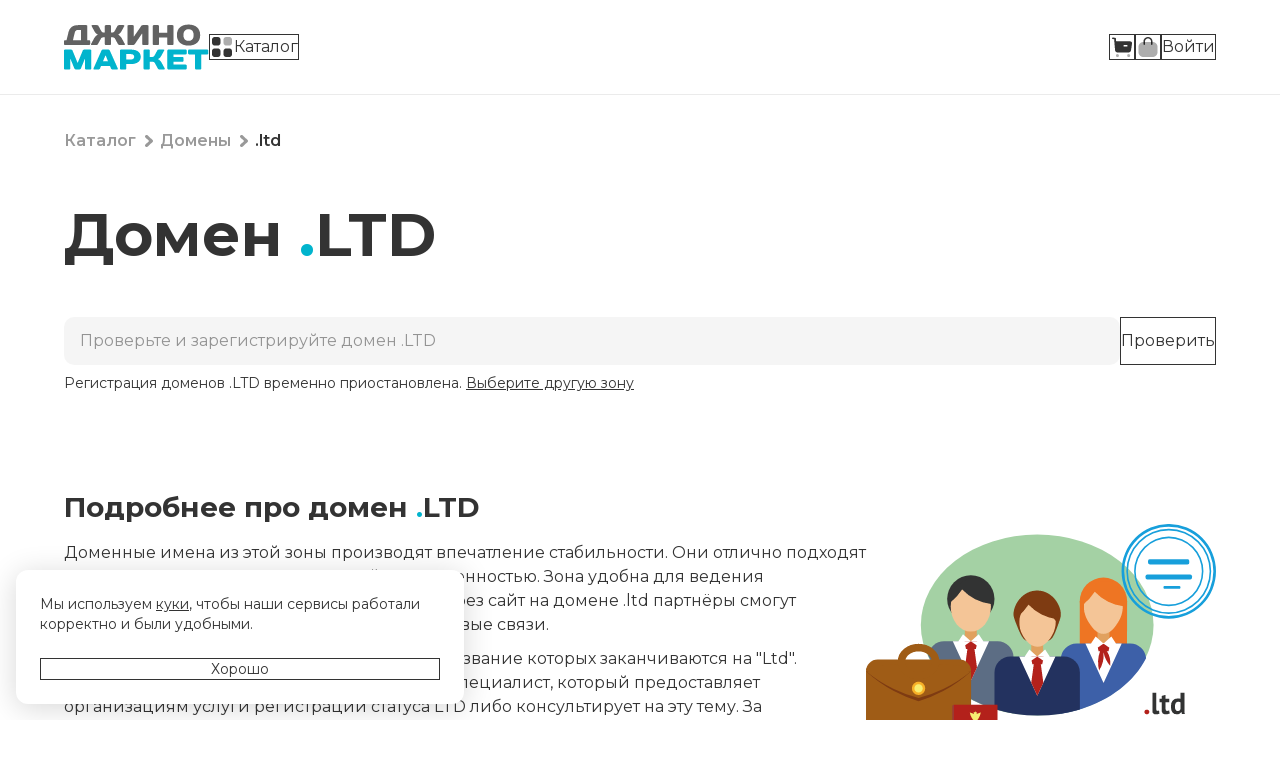

--- FILE ---
content_type: text/html; charset=utf-8
request_url: https://jino.ru/market/catalog/domains/.ltd/
body_size: 8484
content:
<!doctype html>
<html data-n-head-ssr>
  <head >
    <title>Купить домен .ltd, регистрация домена в зоне .ltd — Джино • Маркет</title><meta data-n-head="ssr" charset="utf-8"><meta data-n-head="ssr" name="viewport" content="width=device-width, initial-scale=1"><meta data-n-head="ssr" name="description" content="Доменные имена из этой зоны производят впечатление стабильности. Они отлично подходят частным компаниям с ограниченной ответственностью. Зона удобна для ведения перспективных международных проектов. Через сайт на домене .ltd партнёры смогут контактировать друг с другом, развивать деловые связи. Предложение будет интересно компаниям, название которых заканчиваются на &quot;Ltd&quot;. Доменным именем сможет воспользоваться специалист, который предоставляет организациям услуги регистрации статуса LTD либо консультирует на эту тему. За регистрацией домена .ltd стоит обратиться элитным бутикам и любым фирмам с безупречной репутацией."><base href="/market/"><link data-n-head="ssr" rel="stylesheet" href="https://jino.ru/static/lib/fonts/fonts.css?2"><link data-n-head="ssr" rel="icon" href="/favicon.ico" type="image/x-icon" sizes="16x16 32x32"><link data-n-head="ssr" rel="icon" href="/favicon.svg" type="image/svg+xml"><link data-n-head="ssr" rel="apple-touch-icon" href="/apple-touch-icon.png"><link data-n-head="ssr" rel="manifest" href="/manifest.webmanifest"><link data-n-head="ssr" rel="preconnect" href="https://fonts.googleapis.com"><link data-n-head="ssr" rel="preconnect" href="https://fonts.gstatic.com" crossorigin="true"><link data-n-head="ssr" rel="stylesheet" href="https://fonts.googleapis.com/css2?family=Montserrat:wght@400..700&amp;display=swap"><link data-n-head="ssr" href="https://mc.yandex.ru/metrika/tag.js" rel="preload" as="script"><script data-n-head="ssr">window.dataLayer = window.dataLayer || []</script><script data-n-head="ssr" data-hid="gtm-script">if(!window._gtm_init){window._gtm_init=1;(function(w,n,d,m,e,p){w[d]=(w[d]==1||n[d]=='yes'||n[d]==1||n[m]==1||(w[e]&&w[e][p]&&w[e][p]()))?1:0})(window,navigator,'doNotTrack','msDoNotTrack','external','msTrackingProtectionEnabled');(function(w,d,s,l,x,y){w[x]={};w._gtm_inject=function(i){if(w.doNotTrack||w[x][i])return;w[x][i]=1;w[l]=w[l]||[];w[l].push({'gtm.start':new Date().getTime(),event:'gtm.js'});var f=d.getElementsByTagName(s)[0],j=d.createElement(s);j.async=true;j.src='https://www.googletagmanager.com/gtm.js?id='+i;f.parentNode.insertBefore(j,f);};w[y]('GTM-P93WPL')})(window,document,'script','dataLayer','_gtm_ids','_gtm_inject')}</script><link rel="preload" href="/market/_nuxt/22c7cdc.js" as="script"><link rel="preload" href="/market/_nuxt/501d2f9.js" as="script"><link rel="preload" href="/market/_nuxt/css/30015f8.css" as="style"><link rel="preload" href="/market/_nuxt/6802503.js" as="script"><link rel="preload" href="/market/_nuxt/e9c94d6.js" as="script"><link rel="stylesheet" href="/market/_nuxt/css/30015f8.css">
    <script>!function(){var e=window.location.search.match(/theme(=([a-z\d-]*))?/i);if(e){var a=window.location.hostname.indexOf("jino"),o=-1!==a?"."+window.location.hostname.slice(a):window.location.hostname,t=e[2];document.cookie=t?"jui-theme="+t+";domain="+o+";path=/;samesite=lax;max-age=2592000":"jui-theme=;domain="+o+";path=/;samesite=lax;max-age=0"}var m=document.cookie.match(/\bjui-theme=([a-z\d-]+)/);if(m){t=m[1];document.documentElement.className=document.documentElement.className+" jui-theme-"+t}}()</script>
  </head>
  <body >
    <noscript data-n-head="ssr" data-hid="gtm-noscript" data-pbody="true"><iframe src="https://www.googletagmanager.com/ns.html?id=GTM-P93WPL&" height="0" width="0" style="display:none;visibility:hidden" title="gtm"></iframe></noscript><div data-server-rendered="true" id="__nuxt"><!----><div id="__layout"><div class="DefaultLayout_MjCTc"><header class="HeadBlock_Pcpjk"><div class="HeadBlock__inner_GY6k1"><div class="HeadBlock__topBar_Ap721"><div class="HeadBlock__topBarContents_SLEsf"><div class="HeadBlock__logoGroup_5jtyQ"><a href="/market/" class="nuxt-link-active"><img src="/market/_nuxt/img/logo.08a659f.svg" alt="Джино • Маркет" class="HeadBlock__logoImage_V2XCs"></a> <!----></div> <!----></div></div> <!----></div></header> <div class="Container_94EV2 DefaultLayout__body_zKx06"><section class="SectionBlock_XVDc7"><div class="SectionBlock__inner_eHL5g"><!----> <div class="PageHeader_Heo9N"><ul class="Breadcrumbs_oJdUC"><li class="Breadcrumbs__item_jSwsd"><a href="/market/catalog/" class="nuxt-link-active Breadcrumbs__label_Ky7V2">
      Каталог
    </a> <span aria-hidden="true" class="UiIcon_CwxqT" style="--size:24px;"></span></li><li class="Breadcrumbs__item_jSwsd"><a href="/market/catalog/domains/" class="nuxt-link-active Breadcrumbs__label_Ky7V2">
      Домены
    </a> <span aria-hidden="true" class="UiIcon_CwxqT" style="--size:24px;"></span></li><li class="Breadcrumbs__item_jSwsd"><strong class="Breadcrumbs__label_Ky7V2">
      .ltd
    </strong> <!----></li></ul> <h1 class="PageHeader__heading_5KYxp"><span>Домен <span class="DomainZone_VLjZK"><span class="DomainZone__dot_0+oTD">.</span>LTD
</span></span></h1></div> <form><div class="DomainPage__formRow_zOAnZ"><div class="JInput_8vYbm JInput_kind_solid_VNW3m JInput_size_l_pZ8oR JInput_disabled_ujuCc DomainPage__domainInput_lBiM5"><div class="JInput__wrapper_S08yW"><div class="JInput__native_kms8S JInput__reflection_Y5h7z"><div><span class="JInput__Input__reflectionValue_42-av"></span>.ltd
      </div></div> <input placeholder=".ltd" name="domain" disabled="disabled" value="" type="text" class="JInput__native_kms8S"></div> <span class="JInput__label_VJ1jB">Проверьте и зарегистрируйте домен .LTD</span> <span class="JInput__addon_d61ZF JInput__addon_button_lA1LS"></span></div> <button type="submit" disabled="disabled" title="Проверить" class="Button_TnKuU Button_disabled_SvcgY Button_size_l_1CKB2 Button_kind_important_Fmwvu Button_iconOnly_03GVH DomainPage__formCheckButton_compact_w+PXV"><!----> <span class="Loader_P+UM3 Loader_size_xs_83iN8 Button__loader_3J6OQ"><svg viewBox="0 0 12 12" xmlns="http://www.w3.org/2000/svg" class="Loader__icon_Ri4Nv"><path fill-rule="evenodd" clip-rule="evenodd" d="M6 12C9.31371 12 12 9.31371 12 6C12 2.68629 9.31371 0 6 0C2.68629 0 0 2.68629 0 6C0 9.31371 2.68629 12 6 12ZM6 10.5C8.48528 10.5 10.5 8.48528 10.5 6C10.5 3.51472 8.48528 1.5 6 1.5C3.51472 1.5 1.5 3.51472 1.5 6C1.5 8.48528 3.51472 10.5 6 10.5Z" class="Loader__iconCircle_1RgSo"></path> <path d="M12 6C12 2.68629 9.31371 0 6 0V1.5C8.48528 1.5 10.5 3.51472 10.5 6H12Z" class="Loader__iconSector_7o4iW"></path></svg></span> <span aria-hidden="true" class="UiIcon_CwxqT Button__icon_plFZl" style="--size:24px;"></span> <span class="Button__label_Wwr1Z"></span> <!----> <!---->  <!----></button> <button type="submit" disabled="disabled" class="Button_TnKuU Button_disabled_SvcgY Button_size_l_1CKB2 Button_kind_important_Fmwvu DomainPage__formCheckButton_wide_DokvB"><!----> <span class="Loader_P+UM3 Loader_size_xs_83iN8 Button__loader_3J6OQ"><svg viewBox="0 0 12 12" xmlns="http://www.w3.org/2000/svg" class="Loader__icon_Ri4Nv"><path fill-rule="evenodd" clip-rule="evenodd" d="M6 12C9.31371 12 12 9.31371 12 6C12 2.68629 9.31371 0 6 0C2.68629 0 0 2.68629 0 6C0 9.31371 2.68629 12 6 12ZM6 10.5C8.48528 10.5 10.5 8.48528 10.5 6C10.5 3.51472 8.48528 1.5 6 1.5C3.51472 1.5 1.5 3.51472 1.5 6C1.5 8.48528 3.51472 10.5 6 10.5Z" class="Loader__iconCircle_1RgSo"></path> <path d="M12 6C12 2.68629 9.31371 0 6 0V1.5C8.48528 1.5 10.5 3.51472 10.5 6H12Z" class="Loader__iconSector_7o4iW"></path></svg></span> <!----> <span class="Button__label_Wwr1Z">
          Проверить
        </span> <!----> <!---->  <!----></button></div> <div class="DomainPage__status_LqHiK"><span>Регистрация доменов 
            .LTD
           временно приостановлена. <a href="/market/catalog/domains/" class="nuxt-link-active">
              Выберите другую зону
            </a></span></div></form></div></section> <section class="SectionBlock_XVDc7 DomainPage__zoneInfoSection_9TgMb"><div class="SectionBlock__inner_eHL5g"><!----> <div class="DomainPage__zoneInfo_TaeQ0"><div class="TextContent_ZsRLP DomainPage__description_bYytU"><h2 class="DomainPage__descriptionTitle_Nd1WH">Подробнее про домен <span class="DomainZone_VLjZK"><span class="DomainZone__dot_0+oTD">.</span>LTD
</span></h2> <div><p>Доменные имена из этой зоны производят впечатление стабильности. Они отлично подходят частным компаниям с ограниченной ответственностью. Зона удобна для ведения перспективных международных проектов. Через сайт на домене .ltd партнёры смогут контактировать друг с другом, развивать деловые связи.</p>
<p>Предложение будет интересно компаниям, название которых заканчиваются на "Ltd". Доменным именем сможет воспользоваться специалист, который предоставляет организациям услуги регистрации статуса LTD либо консультирует на эту тему. За регистрацией домена .ltd стоит обратиться элитным бутикам и любым фирмам с безупречной репутацией.</p></div></div> <div class="DomainPage__logo_QU1de"><img src="https://media.jino.ru/shop/catalog/domains/ltd.svg" class="DomainPage__logoImage_rMpCa"></div></div></div></section> <section class="SectionBlock_XVDc7 FeaturesBlock_size_m_EF+P6"><div class="SectionBlock__inner_eHL5g"><h2 class="SectionBlock__title_8cwaQ">Вместе с регистрацией домена вы получаете</h2> <div class="FeaturesBlock__content_oBJ8j"><div class="ContentBlock_b+Y22 ContentBlock_size_s_CPj+x ContentBlock_iconSize_m_CkGvz ContentBlock_kind_greyDimmed_Q3z20 FeaturesBlock__item_WYIw-"><div class="ContentBlock__inner_QFh2z ContentBlock__inner_size_s_o2RN9"><div class="ContentBlock__leftContent_NxKxT"><span aria-hidden="true" class="UiIcon_CwxqT ContentBlock__icon_QKFEw" style="--size:24px;"></span> <h3 class="ContentBlock__title_qvR2B">Самые низкие цены на рынке</h3> <!----> <!---->  <!----></div> <!----></div> <!----></div><div class="ContentBlock_b+Y22 ContentBlock_size_s_CPj+x ContentBlock_iconSize_m_CkGvz ContentBlock_kind_greyDimmed_Q3z20 FeaturesBlock__item_WYIw-"><div class="ContentBlock__inner_QFh2z ContentBlock__inner_size_s_o2RN9"><div class="ContentBlock__leftContent_NxKxT"><span aria-hidden="true" class="UiIcon_CwxqT ContentBlock__icon_QKFEw" style="--size:24px;"></span> <h3 class="ContentBlock__title_qvR2B">Поддержка надёжной компании</h3> <!----> <!---->  <!----></div> <!----></div> <!----></div><div class="ContentBlock_b+Y22 ContentBlock_size_s_CPj+x ContentBlock_iconSize_m_CkGvz ContentBlock_kind_greyDimmed_Q3z20 FeaturesBlock__item_WYIw-"><div class="ContentBlock__inner_QFh2z ContentBlock__inner_size_s_o2RN9"><div class="ContentBlock__leftContent_NxKxT"><span aria-hidden="true" class="UiIcon_CwxqT ContentBlock__icon_QKFEw" style="--size:24px;"></span> <h3 class="ContentBlock__title_qvR2B">Интеграция с сервисами Джино</h3> <!----> <!---->  <!----></div> <!----></div> <!----></div><div class="ContentBlock_b+Y22 ContentBlock_size_s_CPj+x ContentBlock_iconSize_m_CkGvz ContentBlock_kind_greyDimmed_Q3z20 FeaturesBlock__item_WYIw-"><div class="ContentBlock__inner_QFh2z ContentBlock__inner_size_s_o2RN9"><div class="ContentBlock__leftContent_NxKxT"><span aria-hidden="true" class="UiIcon_CwxqT ContentBlock__icon_QKFEw" style="--size:24px;"></span> <h3 class="ContentBlock__title_qvR2B">Бесплатный SSL-сертификат</h3> <!----> <!---->  <!----></div> <!----></div> <!----></div><div class="ContentBlock_b+Y22 ContentBlock_size_s_CPj+x ContentBlock_iconSize_m_CkGvz ContentBlock_kind_greyDimmed_Q3z20 FeaturesBlock__item_WYIw-"><div class="ContentBlock__inner_QFh2z ContentBlock__inner_size_s_o2RN9"><div class="ContentBlock__leftContent_NxKxT"><span aria-hidden="true" class="UiIcon_CwxqT ContentBlock__icon_QKFEw" style="--size:24px;"></span> <h3 class="ContentBlock__title_qvR2B">Сертификат о владении доменом</h3> <!----> <!---->  <!----></div> <!----></div> <!----></div><div class="ContentBlock_b+Y22 ContentBlock_size_s_CPj+x ContentBlock_iconSize_m_CkGvz ContentBlock_kind_greyDimmed_Q3z20 FeaturesBlock__item_WYIw-"><div class="ContentBlock__inner_QFh2z ContentBlock__inner_size_s_o2RN9"><div class="ContentBlock__leftContent_NxKxT"><span aria-hidden="true" class="UiIcon_CwxqT ContentBlock__icon_QKFEw" style="--size:24px;"></span> <h3 class="ContentBlock__title_qvR2B">Бонусы по программе Джино.Плюсы</h3> <!----> <!---->  <!----></div> <!----></div> <!----></div><div class="ContentBlock_b+Y22 ContentBlock_size_s_CPj+x ContentBlock_iconSize_m_CkGvz ContentBlock_kind_greyDimmed_Q3z20 FeaturesBlock__item_WYIw-"><div class="ContentBlock__inner_QFh2z ContentBlock__inner_size_s_o2RN9"><div class="ContentBlock__leftContent_NxKxT"><span aria-hidden="true" class="UiIcon_CwxqT ContentBlock__icon_QKFEw" style="--size:24px;"></span> <h3 class="ContentBlock__title_qvR2B">Автопродление</h3> <!----> <!---->  <!----></div> <!----></div> <!----></div><div class="ContentBlock_b+Y22 ContentBlock_size_s_CPj+x ContentBlock_iconSize_m_CkGvz ContentBlock_kind_greyDimmed_Q3z20 FeaturesBlock__item_WYIw-"><div class="ContentBlock__inner_QFh2z ContentBlock__inner_size_s_o2RN9"><div class="ContentBlock__leftContent_NxKxT"><span aria-hidden="true" class="UiIcon_CwxqT ContentBlock__icon_QKFEw" style="--size:24px;"></span> <h3 class="ContentBlock__title_qvR2B">Поддержка DNS</h3> <!----> <!---->  <!----></div> <!----></div> <!----></div><div class="ContentBlock_b+Y22 ContentBlock_size_s_CPj+x ContentBlock_iconSize_m_CkGvz ContentBlock_kind_greyDimmed_Q3z20 FeaturesBlock__item_WYIw-"><div class="ContentBlock__inner_QFh2z ContentBlock__inner_size_s_o2RN9"><div class="ContentBlock__leftContent_NxKxT"><span aria-hidden="true" class="UiIcon_CwxqT ContentBlock__icon_QKFEw" style="--size:24px;"></span> <h3 class="ContentBlock__title_qvR2B">Простой и удобный интерфейс</h3> <!----> <!---->  <!----></div> <!----></div> <!----></div><div class="ContentBlock_b+Y22 ContentBlock_size_s_CPj+x ContentBlock_iconSize_m_CkGvz ContentBlock_kind_greyDimmed_Q3z20 FeaturesBlock__item_WYIw-"><div class="ContentBlock__inner_QFh2z ContentBlock__inner_size_s_o2RN9"><div class="ContentBlock__leftContent_NxKxT"><span aria-hidden="true" class="UiIcon_CwxqT ContentBlock__icon_QKFEw" style="--size:24px;"></span> <h3 class="ContentBlock__title_qvR2B">Сайт-визитка</h3> <!----> <!---->  <!----></div> <!----></div> <!----></div><div class="ContentBlock_b+Y22 ContentBlock_size_s_CPj+x ContentBlock_iconSize_m_CkGvz ContentBlock_kind_greyDimmed_Q3z20 FeaturesBlock__item_WYIw-"><div class="ContentBlock__inner_QFh2z ContentBlock__inner_size_s_o2RN9"><div class="ContentBlock__leftContent_NxKxT"><span aria-hidden="true" class="UiIcon_CwxqT ContentBlock__icon_QKFEw" style="--size:24px;"></span> <h3 class="ContentBlock__title_qvR2B">Перенаправление</h3> <!----> <!---->  <!----></div> <!----></div> <!----></div></div></div></section> <section class="SectionBlock_XVDc7"><div class="SectionBlock__inner_eHL5g"><h2 class="SectionBlock__title_8cwaQ">Частые <strong>вопросы</strong></h2>  <div class="FaqBlock__container_jjnOe"><p class="FaqBlock__description_kqInU">
      Наша техническая поддержка — наша гордость.
      У нас бесплатная поддержка для всех на хостинге.
      Для особо сложных задач есть возможность заказать платную поддержку.
    </p> <div class="ContentContainer_vWXZv FaqBlock__item_qfATN"><div role="button" tabindex="-1" class="ContentContainer__title_ud9Gq ContentContainer__title_active_wxG7c"><div class="ContentContainer__titleContent_N+WTE"><h3 class="Heading_DfgNf Heading_type_subtitle_jaZoe ContentContainer__heading_YcYdH"><!----> <span class="Heading__inner_g75dx">Как регистрируется домен?<!----> <span class="Heading__forwardArrow_cuJRb"><!----></span></span></h3> <!----></div> <div class="ContentContainer__topRight_SQ7zz"> <span aria-hidden="true" title="Развернуть" class="UiIcon_CwxqT ContentContainer__expandIcon_3zZ3L" style="--size:24px;"></span></div></div> <div class="Inlay_QYBzK" style="display:none;"><div class="ContentContainer__content_EAg9I"><div class="TextContent_ZsRLP FaqBlock__content_BOC9k"><div><p>Чтобы доменное имя стало вашим, выполните нескольких простых действий:</p><ol><li>Проверьте, не занят ли домен. Если он уже кем-то используется, подберите другой домен. А если вы видите надпись «Домен свободен», то смело регистрируйте его.</li><li>Введите свои данные. Вы можете зарегистрировать домен от имени физического лица или юридического — как вам удобнее.</li><li>Оплатите покупку любым из доступных способов.</li><li>Готово, теперь вы можете пользоваться доменом!</li></ol></div></div></div></div></div><div class="ContentContainer_vWXZv FaqBlock__item_qfATN"><div role="button" tabindex="-1" class="ContentContainer__title_ud9Gq ContentContainer__title_active_wxG7c"><div class="ContentContainer__titleContent_N+WTE"><h3 class="Heading_DfgNf Heading_type_subtitle_jaZoe ContentContainer__heading_YcYdH"><!----> <span class="Heading__inner_g75dx">Как ввести свои данные верно при покупке домена?<!----> <span class="Heading__forwardArrow_cuJRb"><!----></span></span></h3> <!----></div> <div class="ContentContainer__topRight_SQ7zz"> <span aria-hidden="true" title="Развернуть" class="UiIcon_CwxqT ContentContainer__expandIcon_3zZ3L" style="--size:24px;"></span></div></div> <div class="Inlay_QYBzK" style="display:none;"><div class="ContentContainer__content_EAg9I"><div class="TextContent_ZsRLP FaqBlock__content_BOC9k"><div><p>Следуйте подсказкам в полях ввода. Если вы регистрируете домен не в российских зонах (.ru, .рф, .su, .moscow, .москва), то указывайте свои данные так, как они пишутся в загранпаспорте. А юридическим лицам важно указать точное название организации.</p></div></div></div></div></div><div class="ContentContainer_vWXZv FaqBlock__item_qfATN"><div role="button" tabindex="-1" class="ContentContainer__title_ud9Gq ContentContainer__title_active_wxG7c"><div class="ContentContainer__titleContent_N+WTE"><h3 class="Heading_DfgNf Heading_type_subtitle_jaZoe ContentContainer__heading_YcYdH"><!----> <span class="Heading__inner_g75dx">Как продлевается домен?<!----> <span class="Heading__forwardArrow_cuJRb"><!----></span></span></h3> <!----></div> <div class="ContentContainer__topRight_SQ7zz"> <span aria-hidden="true" title="Развернуть" class="UiIcon_CwxqT ContentContainer__expandIcon_3zZ3L" style="--size:24px;"></span></div></div> <div class="Inlay_QYBzK" style="display:none;"><div class="ContentContainer__content_EAg9I"><div class="TextContent_ZsRLP FaqBlock__content_BOC9k"><div><p>Помните, что доменное имя закрепляется за вами лишь временно. Незадолго до окончания срока аренды необходимо продлевать домен. Сделать это можно самостоятельно в панели управления доменом. Однако лучше используйте автопродление, чтобы экономить время и всегда продлевать домен вовремя.</p></div></div></div></div></div><div class="ContentContainer_vWXZv FaqBlock__item_qfATN"><div role="button" tabindex="-1" class="ContentContainer__title_ud9Gq ContentContainer__title_active_wxG7c"><div class="ContentContainer__titleContent_N+WTE"><h3 class="Heading_DfgNf Heading_type_subtitle_jaZoe ContentContainer__heading_YcYdH"><!----> <span class="Heading__inner_g75dx">Почему доменное имя — выгодное вложение?<!----> <span class="Heading__forwardArrow_cuJRb"><!----></span></span></h3> <!----></div> <div class="ContentContainer__topRight_SQ7zz"> <span aria-hidden="true" title="Развернуть" class="UiIcon_CwxqT ContentContainer__expandIcon_3zZ3L" style="--size:24px;"></span></div></div> <div class="Inlay_QYBzK" style="display:none;"><div class="ContentContainer__content_EAg9I"><div class="TextContent_ZsRLP FaqBlock__content_BOC9k"><div><p>Домены имеют свою ценность, некоторые из них продаются и покупаются за десятки и сотни миллионов рублей. Ведь удачное доменное имя может привлечь прибыль, многократно превышающую его изначальную стоимость.</p><p>Регистрируя домен, вы получаете свой личный актив, который никто у вас не отнимет. И использовать вы его можете так, как пожелаете: сразу запустить сайт с выбранным доменом, отложить создание своего интернет-проекта на некоторое время или продать домен, когда он вам больше не понадобится. И в любом из этих случаев вложения в покупку доменного имени будут не напрасными.</p></div></div></div></div></div><div class="ContentContainer_vWXZv FaqBlock__item_qfATN"><div role="button" tabindex="-1" class="ContentContainer__title_ud9Gq ContentContainer__title_active_wxG7c"><div class="ContentContainer__titleContent_N+WTE"><h3 class="Heading_DfgNf Heading_type_subtitle_jaZoe ContentContainer__heading_YcYdH"><!----> <span class="Heading__inner_g75dx">Почему нельзя откладывать покупку домена?<!----> <span class="Heading__forwardArrow_cuJRb"><!----></span></span></h3> <!----></div> <div class="ContentContainer__topRight_SQ7zz"> <span aria-hidden="true" title="Развернуть" class="UiIcon_CwxqT ContentContainer__expandIcon_3zZ3L" style="--size:24px;"></span></div></div> <div class="Inlay_QYBzK" style="display:none;"><div class="ContentContainer__content_EAg9I"><div class="TextContent_ZsRLP FaqBlock__content_BOC9k"><div><p>Конкуренция за удачные доменные имена бывает очень высокой. Поэтому успевайте получить желаемый домен, пока его не занял кто-то другой. К тому же домен может попасть в кеш или в системы метрики, после чего его займёт бот. И тогда за него могут попросить гораздо большую сумму. Не допустите этого.</p></div></div></div></div></div><div class="ContentContainer_vWXZv FaqBlock__item_qfATN"><div role="button" tabindex="-1" class="ContentContainer__title_ud9Gq ContentContainer__title_active_wxG7c"><div class="ContentContainer__titleContent_N+WTE"><h3 class="Heading_DfgNf Heading_type_subtitle_jaZoe ContentContainer__heading_YcYdH"><!----> <span class="Heading__inner_g75dx">Почему покупать домены нужно именно на Джино.Маркете?<!----> <span class="Heading__forwardArrow_cuJRb"><!----></span></span></h3> <!----></div> <div class="ContentContainer__topRight_SQ7zz"> <span aria-hidden="true" title="Развернуть" class="UiIcon_CwxqT ContentContainer__expandIcon_3zZ3L" style="--size:24px;"></span></div></div> <div class="Inlay_QYBzK" style="display:none;"><div class="ContentContainer__content_EAg9I"><div class="TextContent_ZsRLP FaqBlock__content_BOC9k"><div><p>Компания Джино более 20 лет предлагает услуги по регистрации доменов. Сотни тысяч наших клиентов уже приобрели домены по лучшим ценам и остались довольны безупречным сервисом, не имеющим аналогов на рынке. Станьте и вы счастливым обладателем домена своей мечты!</p></div></div></div></div></div><div class="ContentContainer_vWXZv FaqBlock__item_qfATN"><div role="button" tabindex="-1" class="ContentContainer__title_ud9Gq ContentContainer__title_active_wxG7c"><div class="ContentContainer__titleContent_N+WTE"><h3 class="Heading_DfgNf Heading_type_subtitle_jaZoe ContentContainer__heading_YcYdH"><!----> <span class="Heading__inner_g75dx">Почему цены на домены такие низкие?<!----> <span class="Heading__forwardArrow_cuJRb"><!----></span></span></h3> <!----></div> <div class="ContentContainer__topRight_SQ7zz"> <span aria-hidden="true" title="Развернуть" class="UiIcon_CwxqT ContentContainer__expandIcon_3zZ3L" style="--size:24px;"></span></div></div> <div class="Inlay_QYBzK" style="display:none;"><div class="ContentContainer__content_EAg9I"><div class="TextContent_ZsRLP FaqBlock__content_BOC9k"><div><p>Цена домена в каждой из зон на Джино.Маркете практически равна его себестоимости, благодаря чему наши покупатели получают самые выгодные предложения.</p></div></div></div></div></div><div class="ContentContainer_vWXZv FaqBlock__item_qfATN"><div role="button" tabindex="-1" class="ContentContainer__title_ud9Gq ContentContainer__title_active_wxG7c"><div class="ContentContainer__titleContent_N+WTE"><h3 class="Heading_DfgNf Heading_type_subtitle_jaZoe ContentContainer__heading_YcYdH"><!----> <span class="Heading__inner_g75dx">Может ли цена на домен измениться уже завтра?<!----> <span class="Heading__forwardArrow_cuJRb"><!----></span></span></h3> <!----></div> <div class="ContentContainer__topRight_SQ7zz"> <span aria-hidden="true" title="Развернуть" class="UiIcon_CwxqT ContentContainer__expandIcon_3zZ3L" style="--size:24px;"></span></div></div> <div class="Inlay_QYBzK" style="display:none;"><div class="ContentContainer__content_EAg9I"><div class="TextContent_ZsRLP FaqBlock__content_BOC9k"><div><p>Стоимость регистрации доменов в большинстве зон изначально формируется в иностранной валюте. Поэтому мы можем пересчитывать цены на Джино.Маркете с учётом текущего курса, чтобы всегда гарантировать всем только самые выгодные предложения.</p><p>Кроме того, мы регулярно предлагаем скидки и акции, чтобы сделать регистрацию доменов максимально доступной для всех.</p></div></div></div></div></div></div></div></section> <!----></div> <div class="Container_94EV2"><div class="FooterBlock_cYKyC"><div class="FooterBlock__logoGroup_xoWid"><a href="/market/" class="nuxt-link-active"><img src="/market/_nuxt/img/logo.08a659f.svg" alt="Джино • Маркет" class="FooterBlock__logoImage_hhv7w"></a> <a href="https://jino.ru" class="Button_TnKuU Button_size_xl_x6qIU Button_kind_dimmed_y5LOH FooterBlock__button_03z2w"><!----> <span class="Loader_P+UM3 Loader_size_xs_83iN8 Button__loader_3J6OQ"><svg viewBox="0 0 12 12" xmlns="http://www.w3.org/2000/svg" class="Loader__icon_Ri4Nv"><path fill-rule="evenodd" clip-rule="evenodd" d="M6 12C9.31371 12 12 9.31371 12 6C12 2.68629 9.31371 0 6 0C2.68629 0 0 2.68629 0 6C0 9.31371 2.68629 12 6 12ZM6 10.5C8.48528 10.5 10.5 8.48528 10.5 6C10.5 3.51472 8.48528 1.5 6 1.5C3.51472 1.5 1.5 3.51472 1.5 6C1.5 8.48528 3.51472 10.5 6 10.5Z" class="Loader__iconCircle_1RgSo"></path> <path d="M12 6C12 2.68629 9.31371 0 6 0V1.5C8.48528 1.5 10.5 3.51472 10.5 6H12Z" class="Loader__iconSector_7o4iW"></path></svg></span> <!----> <span class="Button__label_Wwr1Z">
        Покинуть маркет
      </span> <!----> <!---->  <!----></a></div> <div class="FooterBlock__contactsGroup_KOoKv"><div class="FooterBlock__phones_aDO8-"><a href="tel:+74952293031" class="FooterBlock__phone_A8swj">
          +7 495 229-30-31 — Москва
        </a> <span class="TextButton_4Nmcq"><!----> <button type="button" class="UnstyledButton_iWHEf TextButton__button_bbZw9 TextButton__button_link_xA8Us TextButton__button_linkColor_accent_WGVBe">Все номера</button> <!----></span> <!----></div> <div class="FooterBlock__contactsExtra_MWzAB"><div class="FooterBlock__contactsExtraRow_b1Bsb"><!----> <!----></div> <div class="FooterBlock__contactsExtraRow_b1Bsb"><span class="TextButton_4Nmcq FooterBlock__linkWithIcon_WCkHe"><!----> <a href="/market/help/" class="UnstyledButton_iWHEf TextButton__button_bbZw9 TextButton__button_link_xA8Us TextButton__button_linkColor_accent_WGVBe"><span aria-hidden="true" class="UiIcon_CwxqT" style="--size:24px;"></span>
            Помощь
          </a> <!----></span> <!----></div></div></div> <div class="FooterBlock__copyGroup_WtInS"><div class="FooterBlock__copy_CM0b-"><div>
    © Джино, 2003–2026.
    «Джино» является зарегистрированным товарным знаком.
  </div> <div>Лицензия на телематические услуги связи № 150549 от 09.03.2017.</div></div> <div class="FooterBlock__copyLinks_8Fw6d"><div><span class="TextButton_4Nmcq"><!----> <a href="/market/help/legal/common/" class="UnstyledButton_iWHEf TextButton__button_bbZw9 TextButton__button_link_xA8Us TextButton__button_linkColor_accent_WGVBe">
    Правовая информация
  </a> <!----></span> <!----></div><div><span class="TextButton_4Nmcq"><!----> <a target="_self" href="https://jino.ru/about/privacy/" class="UnstyledButton_iWHEf TextButton__button_bbZw9 TextButton__button_link_xA8Us TextButton__button_linkColor_accent_WGVBe">
    Политика конфиденциальности
  </a> <!----></span> <!----></div><div><span class="TextButton_4Nmcq"><!----> <a href="https://jino.ru/about/financial-details/" class="UnstyledButton_iWHEf TextButton__button_bbZw9 TextButton__button_link_xA8Us TextButton__button_linkColor_accent_WGVBe">
    Реквизиты
  </a> <!----></span> <!----></div><div><span class="TextButton_4Nmcq"><!----> <a target="_self" href="https://jino.ru/about/contacts/" class="UnstyledButton_iWHEf TextButton__button_bbZw9 TextButton__button_link_xA8Us TextButton__button_linkColor_accent_WGVBe">
    Контакты
  </a> <!----></span> <!----></div></div> <ul class="FooterSocial_BEHX2 FooterBlock__social_QnSvY"><li><a href="https://vk.com/jino_ru" target="_blank" rel="noopener" class="FooterSocial__link_Gd6X9 FooterSocial__link_vkontakte_TSFdG">
      ВКонтакте
    </a></li><li><a href="https://t.me/jino_ru" target="_blank" rel="noopener" class="FooterSocial__link_Gd6X9 FooterSocial__link_telegram_+IyxV">
      Telegram
    </a></li></ul></div></div></div> <!----> <!----></div></div></div><script>window.__NUXT__=(function(a,b,c,d,e,f,g,h,i,j,k,l,m,n,o,p,q,r,s,t,u){return {layout:j,data:[{domainProduct:{zone:k,prio:l,id:m,basePrice:a,price:a,discountPercent:a,promocodePrice:a,promocodeDiscountPercent:a,isCp:d,categories:[{name:n,__typename:f}],__typename:g,logoUrl:o,logo2xUrl:a,description:p}}],fetch:{},error:a,state:{serverTimestamp:new Date(1769958190967),domains:{domain:h,domainLocalpart:h,zoneFilter:{name:h,exact:d},category:a,sorting:{key:j,dir:a},started:d,error:a,domainAvailabilityStatuses:{},subscriptionId:a},order:{domainAvailabilityCheck:a,invoicePriceCheck:a},i18n:{routeParams:{}}},serverRendered:b,routePath:"\u002Fcatalog\u002Fdomains\u002F.ltd\u002F",config:{baseUrl:q,cookieDomain:".jino.ru",cookiePolicyUrl:"https:\u002F\u002Fjino.ru\u002Fabout\u002Fcookies\u002F",yandexMetrika:{id:"23616394"},_app:{basePath:"\u002Fmarket\u002F",assetsPath:"\u002Fmarket\u002F_nuxt\u002F",cdnURL:a}},env:{GRAPHQL_HTTP_URL:"https:\u002F\u002Fgraphql.jino.ru",GRAPHQL_WS_URL:"wss:\u002F\u002Fgraphql.jino.ru",BASE_PATH:"\u002Fmarket",BASE_URL:q,JINOSITE_URL:"https:\u002F\u002Fjino.ru",JAUTH_URL:"https:\u002F\u002Fauth.jino.ru",JUWI_URL:"https:\u002F\u002Fcp.jino.ru",JDWI_URL:"https:\u002F\u002Fcp-domains.jino.ru",DOCS_URL:"https:\u002F\u002Fdocs.jino.ru",LIVECHAT_URL:"https:\u002F\u002Flivechat.jino.ru",PAYMENTS_TEST:r,PAYMENTS_BANK_ORG:i,ANTIVIRUS_PRODUCTS:r,BITRIX_PRODUCTS:i,ISPMANAGER_PRODUCTS:i,NANOAV_DOWNLOAD_URL:"https:\u002F\u002Fwww.nanoav.ru\u002Finstall\u002Fpro\u002Fnanoav.setup.exe",SENTRY_DSN:"https:\u002F\u002Ffcbaa5c59a614412bb19d0a20627b444@sentry.jino.ru\u002F5",SENTRY_ENVIRONMENT:"production",SENTRY_RELEASE:"jino-shop@3e90fdb3"},apollo:{defaultClient:Object.create(null,{ROOT_QUERY:{writable:true,enumerable:true,value:{me:a,shop:{type:c,generated:b,id:"$ROOT_QUERY.shop",typename:s},sessionInfo:a}},"DomainProduct:RG9tYWluUHJvZHVjdDoubHRk":{writable:true,enumerable:true,value:{domain:k,prio:l,id:m,basePrice:a,"price({\"period\":1})":a,discountPercent:a,"promocodeDiscountPercent({})":a,isCp:d,categories:[{type:c,generated:b,id:"DomainProduct:RG9tYWluUHJvZHVjdDoubHRk.categories.0",typename:f}],__typename:g,logoUrl:o,logo2xUrl:a,description:p}},"DomainProduct:RG9tYWluUHJvZHVjdDoubHRk.categories.0":{writable:true,enumerable:true,value:{name:n,__typename:f}},"$ROOT_QUERY.shop.domainProducts({\"filters\":{\"domain\":\".ltd\"}}).edges.0":{writable:true,enumerable:true,value:{node:{type:c,generated:d,id:"DomainProduct:RG9tYWluUHJvZHVjdDoubHRk",typename:g},__typename:t}},"$ROOT_QUERY.shop.domainProducts({\"filters\":{\"domain\":\".ltd\"}})":{writable:true,enumerable:true,value:{edges:[{type:c,generated:b,id:"$ROOT_QUERY.shop.domainProducts({\"filters\":{\"domain\":\".ltd\"}}).edges.0",typename:t}],__typename:u}},"$ROOT_QUERY.shop":{writable:true,enumerable:true,value:{"domainProducts({\"filters\":{\"domain\":\".ltd\"}})":{type:c,generated:b,id:"$ROOT_QUERY.shop.domainProducts({\"filters\":{\"domain\":\".ltd\"}})",typename:u},__typename:s,"cart({\"sort\":\"CREATION_TIME_DESC\"})":{type:c,generated:b,id:"$ROOT_QUERY.shop.cart({\"sort\":\"CREATION_TIME_DESC\"})",typename:e},"purchases({\"sort\":\"CREATION_TIME_DESC\"})":{type:c,generated:b,id:"$ROOT_QUERY.shop.purchases({\"sort\":\"CREATION_TIME_DESC\"})",typename:e}}},"$ROOT_QUERY.shop.cart({\"sort\":\"CREATION_TIME_DESC\"})":{writable:true,enumerable:true,value:{edges:[],__typename:e}},"$ROOT_QUERY.shop.purchases({\"sort\":\"CREATION_TIME_DESC\"})":{writable:true,enumerable:true,value:{edges:[],__typename:e}}})}}}(null,true,"id",false,"OrderConnection","DomainCategory","DomainProduct","","1","default",".ltd",0,"RG9tYWluUHJvZHVjdDoubHRk","business","https:\u002F\u002Fmedia.jino.ru\u002Fshop\u002Fcatalog\u002Fdomains\u002Fltd.svg","Доменные имена из этой зоны производят впечатление стабильности. Они отлично подходят частным компаниям с ограниченной ответственностью. Зона удобна для ведения перспективных международных проектов. Через сайт на домене .ltd партнёры смогут контактировать друг с другом, развивать деловые связи.\n\nПредложение будет интересно компаниям, название которых заканчиваются на \"Ltd\". Доменным именем сможет воспользоваться специалист, который предоставляет организациям услуги регистрации статуса LTD либо консультирует на эту тему. За регистрацией домена .ltd стоит обратиться элитным бутикам и любым фирмам с безупречной репутацией.","https:\u002F\u002Fjino.ru\u002Fmarket\u002F",void 0,"ShopQuery","DomainProductEdge","DomainProductConnection"));</script><script src="/market/_nuxt/22c7cdc.js" defer></script><script src="/market/_nuxt/501d2f9.js" defer></script><script src="/market/_nuxt/6802503.js" defer></script><script src="/market/_nuxt/e9c94d6.js" defer></script>
  </body>
</html>


--- FILE ---
content_type: text/css; charset=UTF-8
request_url: https://jino.ru/market/_nuxt/css/30015f8.css
body_size: 42231
content:
.JinoLogo_41EZ2{background:url(/market/_nuxt/img/logo.8e59cec.svg) 50%/contain no-repeat;display:inline-block;line-height:15px;line-height:var(--JinoLogo-height,15px);overflow:hidden;-webkit-text-decoration:none;text-decoration:none;text-indent:-1000px;width:65px;width:var(--JinoLogo-width,65px)}@supports((-webkit-mask:url("i.svg")) or (mask:url("i.svg"))){.JinoLogo_41EZ2{background:var(--JinoLogo-color,var(--jui-color-jino));-webkit-mask:url(/market/_nuxt/img/logo.8e59cec.svg) center/contain no-repeat;mask:url(/market/_nuxt/img/logo.8e59cec.svg) center/contain no-repeat}}.JinoLogo__size_l_3nVDJ{--JinoLogo-width:104px;--JinoLogo-height:24px}.UiIcon_CwxqT{color:inherit;color:var(--UiIcon-color,inherit);display:inline-block;flex-shrink:0;height:var(--UiIcon-size,var(--size));vertical-align:middle;width:var(--UiIcon-size,var(--size))}.UiIcon_CwxqT>svg{height:100%;transform:scale(1);vertical-align:top;width:100%}.UiIcon_active_8-ji7{color:var(--UiIcon-color,var(--jui-color-base-40));transition:color .12s ease-in-out}.UiIcon_active_8-ji7:hover{color:var(--UiIcon-hover-color,var(--jui-color-base-10))}.UiIcon_CwxqT.UiIcon_inverted_Q8WI8{color:var(--jui-color-base-60)}.UiIcon_CwxqT.UiIcon_inverted_Q8WI8.UiIcon_active_8-ji7{--UiIcon-color:var(--jui-color-base-60);--UiIcon-hover-color:var(--jui-color-base-80)}.UiIcon_CwxqT.UiIcon_inverted_Q8WI8.UiIcon_active_8-ji7:hover{color:var(--UiIcon-hover-color)}.MarkerIcon_rO8ic{--MarkerIcon-size:unset;--MarkerIcon-background:unset;--MarkerIcon-color:unset;--MarkerIcon-background-default:var(--jui-color-base-70);--MarkerIcon-color-default:var(--jui-color-base-40);display:inline-block;flex-grow:0;flex-shrink:0;height:auto;height:var(--MarkerIcon-size,var(--MarkerIcon-size-default));width:auto;width:var(--MarkerIcon-size,var(--MarkerIcon-size-default))}.MarkerIcon_rO8ic>svg{color:var(--MarkerIcon-color,var(--MarkerIcon-color-default));display:block}.MarkerIcon_hasCover_SWjVg{background:var(--MarkerIcon-background,var(--MarkerIcon-background-default))}.MarkerIcon_size_xs_mamTQ{--MarkerIcon-size-default:24px;border-radius:8px}.MarkerIcon_size_s_cbJn8{--MarkerIcon-size-default:32px;border-radius:10px}.MarkerIcon_size_m_2\+YAK{--MarkerIcon-size-default:48px;border-radius:14px}.MarkerIcon_size_l_xgN9B{--MarkerIcon-size-default:64px;border-radius:20px}.MarkerIcon_type_default_1Koy3{--MarkerIcon-background-default:var(--jui-color-base-70);--MarkerIcon-color-default:var(--jui-color-base-40)}.MarkerIcon_type_info_A-gbl{--MarkerIcon-background-default:var(--jui-color-info-bg);--MarkerIcon-color-default:var(--jui-color-info-fill)}.MarkerIcon_type_error_BLMOD{--MarkerIcon-background-default:var(--jui-color-error-bg);--MarkerIcon-color-default:var(--jui-color-error-fill)}.MarkerIcon_type_success_L8FWN{--MarkerIcon-background-default:var(--jui-color-success-bg);--MarkerIcon-color-default:var(--jui-color-success-fill)}.MarkerIcon_type_warning_BP8W\+{--MarkerIcon-background-default:var(--jui-color-warning-bg);--MarkerIcon-color-default:var(--jui-color-warning-fill)}.MarkerIcon_type_primary_Or9Q5{--MarkerIcon-background-default:var(--jui-color-accent);--MarkerIcon-color-default:var(--jui-color-base-80)}.MarkerIcon_inverted_9V8LU{--MarkerIcon-background-default:var(--jui-color-base-80);--MarkerIcon-color-default:var(--jui-color-base-40)}.HeadLogo_\+gI-k{display:flex;font-size:0;min-height:24px;overflow:hidden}.HeadLogo__jino_cj1yC,.HeadLogo__service_gegMN,.HeadLogo__subservice_aN02r{align-items:center;color:inherit;display:flex;flex-shrink:0;font-size:var(--jui-font-size-m);line-height:20px;-webkit-text-decoration:none;text-decoration:none;-webkit-text-decoration-skip-ink:none;text-decoration-skip-ink:none;z-index:65}.HeadLogo__service_gegMN{border-left:1px solid var(--jui-color-base-60);margin-left:16px;padding-left:16px}.HeadLogo__service_gegMN:hover{color:var(--jui-color-text-base)}.HeadLogo__service_gegMN .HeadLogo__serviceName_J8T3q{text-transform:capitalize}.HeadLogo__service_gegMN:link:active,.HeadLogo__service_gegMN:link:hover{color:inherit}.HeadLogo__service_gegMN:link:active .HeadLogo__serviceName_J8T3q,.HeadLogo__service_gegMN:link:hover .HeadLogo__serviceName_J8T3q{-webkit-text-decoration:underline;text-decoration:underline}.HeadLogo__serviceSuffix_\+RI\+O{margin-left:.3em}.HeadLogo__subservice_aN02r{border-left:1px solid var(--jui-color-base-60);margin-left:16px;padding-left:16px;position:relative}.HeadLogo__subservice_aN02r:hover{color:var(--jui-color-text-base)}.HeadLogo__subservice_aN02r:link:active,.HeadLogo__subservice_aN02r:link:hover{color:inherit;-webkit-text-decoration:underline;text-decoration:underline}.HeadLogo__subserviceFallbackIcon_7JJoF{--MarkerIcon-size:16px;display:none}.HeadLogo__subserviceName_DmQ7a{margin-left:8px;max-width:35em;overflow:hidden;text-overflow:ellipsis;white-space:nowrap}@media(max-width:847px){.HeadLogo__service_gegMN,.HeadLogo__subservice_aN02r{margin-left:12px;padding-left:12px}.HeadLogo__subservice_aN02r{font-size:0}.HeadLogo__subserviceFallbackIcon_7JJoF{display:inline-block}.HeadLogo__subserviceName_DmQ7a{display:none}}@media(max-width:400px){.HeadLogo_compact_hi6c1{margin-right:8px}.HeadLogo_compact_hi6c1 .HeadLogo__service_gegMN,.HeadLogo_compact_hi6c1 .HeadLogo__subservice_aN02r{margin-left:8px;padding-left:8px}}.UnstyledButton_iWHEf{background:none;border:none;border-radius:0;color:inherit;cursor:pointer;display:inline-block;font:inherit;height:auto;letter-spacing:inherit;margin:0;outline:none;padding:0;position:relative;-webkit-text-decoration:none;text-decoration:none;text-transform:inherit;touch-action:manipulation;white-space:nowrap}.UnstyledButton_iWHEf::-moz-focus-inner{border:10px}@media(hover:hover){.UnstyledButton_iWHEf:active,.UnstyledButton_iWHEf:hover{color:inherit}}.UnstyledButton_iWHEf:disabled{cursor:default}.Counter_nZM\+r{align-items:center;border-radius:12px;color:inherit;display:inline-flex;font-family:inherit;font-weight:400;justify-content:center;text-align:center}.Counter_color_default_B8TpI{background-color:var(--jui-color-base-70);color:var(--jui-color-text-base)}.Counter_color_accent_eKjJb{background-color:var(--jui-color-accent-intensified-10);color:var(--jui-color-text-inverted)}.Counter_color_caution_c8p69{background-color:var(--jui-color-error-fill);color:var(--jui-color-text-inverted)}.Counter_size_s_xjPCs{font-size:var(--jui-font-size-xs);line-height:12px;min-height:18px;min-width:18px;padding:0 4px}.Counter_size_m_0xCSO{font-size:var(--jui-font-size-l);line-height:20px;min-height:24px;min-width:24px;padding:0 6px 2px;vertical-align:-.1em}.FloatingBlock_1hg17{max-width:288px;max-width:var(--FloatingBlock-max-width,288px);position:absolute;z-index:175}.FloatingBlock_1hg17:after{content:"";position:absolute;z-index:198}.FloatingBlock_top_QIJ94:after{bottom:-7px;height:19px;left:0;width:100%}.FloatingBlock_bottom_yF3\+O:after{height:19px;left:0;top:-7px;width:100%}.FloatingBlock_left_IWCie:after{height:100%;right:-7px;top:0;width:19px}.FloatingBlock_right_RSy2R:after{height:100%;left:-7px;top:0;width:19px}.DotIndicator__wrapper_\+3ap1{--DotIndicator-inner-color:unset;--DotIndicator-outer-color:unset;--DotIndicator-empty-color:unset;--DotIndicator-size-s:6px;--DotIndicator-size-m:8px;--DotIndicator-size-l:10px;align-items:center;display:inline-flex;justify-content:center}:where(.DotIndicator__wrapper_size_s_IiYqi){--DotIndicator-size:var(--DotIndicator-size-s)}:where(.DotIndicator__wrapper_size_m_uCglH){--DotIndicator-size:var(--DotIndicator-size-m)}:where(.DotIndicator__wrapper_size_l_KxGBV){--DotIndicator-size:var(--DotIndicator-size-l)}.DotIndicator_u0fG8{background-color:transparent;border-radius:50%;box-sizing:content-box;display:inline-block;height:var(--DotIndicator-size);padding:2px;width:var(--DotIndicator-size)}.DotIndicator_bordered_TOyl4{background-color:#fff;background-color:var(--DotIndicator-outer-color,#fff)}.DotIndicator__inner_x1V6p{border-color:var(--DotIndicator-empty-color,var(--jui-color-base-50));border-radius:50%;box-sizing:border-box;height:100%;transition:all .2s ease;transition-property:filter,border-color;width:100%}.DotIndicator__inner_kind_default_JerpE{background-color:var(--DotIndicator-inner-color,var(--jui-color-base-50))}.DotIndicator__inner_kind_accent_IUIVB{background-color:var(--DotIndicator-inner-color,var(--jui-color-accent))}.DotIndicator__inner_kind_warning_svah6{background-color:var(--DotIndicator-inner-color,var(--jui-color-warning-fill))}.DotIndicator__inner_kind_success_R9N7e{background-color:var(--DotIndicator-inner-color,var(--jui-color-success-fill))}.DotIndicator__inner_kind_error_728d2{background-color:var(--DotIndicator-inner-color,var(--jui-color-error-fill))}.DotIndicator__inner_kind_info_t1d6K{background-color:var(--DotIndicator-inner-color,var(--jui-color-info-fill))}.DotIndicator__inner_kind_empty_-AfXx{background-color:transparent;border:1px solid var(--DotIndicator-empty-color,var(--jui-color-base-50))}.DotIndicator__wrapper_active_\+99QP:hover .DotIndicator__inner_x1V6p{filter:brightness(.8) saturate(1.3)}.Tab_QotS3{align-items:center;background:transparent;border:0;color:var(--Tabs-color-text)!important;cursor:pointer;display:flex;font-size:var(--jui-font-size-l);height:40px;outline:0;padding:0 4px 12px;transition:color .4s ease;-webkit-user-select:none;-moz-user-select:none;user-select:none;white-space:nowrap;z-index:2}.Tab_QotS3+.Tab_QotS3{margin-left:24px}.Tab_QotS3:after{background:var(--Tabs-color-underline);border-radius:3px 3px 0 0;bottom:0;content:"";display:block;height:4px;left:0;opacity:0;position:absolute;right:0}.Tab__counter_l8TE-{transition:all .4s ease;transition-property:color,background-color}.Tab__label_AwSq\+{padding:0 4px}.Tab_small_KMDYC{font-size:var(--jui-font-size-m);height:32px}.Tab_small_KMDYC+.Tab_small_KMDYC{margin-left:12px}.Tab_small_KMDYC>.Tab__counter_l8TE-{margin-left:3px}.Tab_withIcon_TZXvc{padding-left:4px}.Tab_withIcon_TZXvc .Tab__label_AwSq\+{margin-left:4px}.Tab_QotS3.Tab_withCounter_BF-A7{padding-right:4px}.Tab_QotS3.Tab_withCounter_BF-A7 .Tab__label_AwSq\+{margin-right:4px}.Tab_selected_\+F5ux{color:var(--Tabs-color-text-selected)!important}.Tab_selected_\+F5ux:after{opacity:1;transition:opacity .4s ease}.Tab_selected_\+F5ux>.Tab__icon_nHV2u{color:var(--Tabs-color-icon-selected)}.Tab_selected_\+F5ux .Tab__counter_l8TE-{background-color:var(--Tabs-color-counter-selected)}.Tab_QotS3:not(.Tab_selected_\+F5ux):hover{color:var(--Tabs-color-text-hover)!important}.Tab__overlayContent_eGGqm{display:flex;flex-direction:column}.Tab__overlayContentItem_B4h0y{padding:8px}.Tab__overlayContentItemLabel_CyeuX{align-items:center;display:flex;max-width:100%}.Tab__overlayContentItemLabel_CyeuX .Tab__counter_l8TE-,.Tab__overlayContentItemLabel_CyeuX .Tab__icon_nHV2u{flex-shrink:0}.Tab__overlayContentItemLabel_CyeuX .Tab__icon_nHV2u{margin-right:.3em}.Tab__overlayContentItemLabel_CyeuX .Tab__counter_l8TE-{margin-left:.3em}.Tab__overlayContentSelectedItem_A-Nwc .Tab__overlayContentItemLabel_CyeuX,.Tab__overlayContentSelectedItem_A-Nwc:link .Tab__overlayContentItemLabel_CyeuX,.Tab__overlayContentSelectedItem_A-Nwc:visited .Tab__overlayContentItemLabel_CyeuX{font-weight:700}.Tab__overlayContentItemText_0PSwe{display:inline-block;overflow:hidden;text-overflow:ellipsis}.Tabs_-Z9o\+{--Tabs-color-text:var(--jui-color-text-base);--Tabs-color-text-hover:var(--jui-color-text-base);--Tabs-color-text-selected:var(--jui-color-accent);--Tabs-color-icon-selected:var(--jui-color-accent);--Tabs-color-counter-selected:var(--jui-color-accent);--Tabs-color-underline:var(--jui-color-accent);align-items:flex-end;display:flex;margin-bottom:24px;overflow:hidden;scrollbar-width:none;white-space:nowrap}.Tabs_-Z9o\+::-webkit-scrollbar{display:none}.Tabs_size_s_ZBOoE{margin-bottom:20px}.Tabs_noMargin_YBBA\+{margin-bottom:0}.Tabs_scrollable_98dsF{margin-left:-16px;margin-right:-16px;overflow-x:scroll;padding-left:16px}.Tabs_noTrailingLine_GRj6p .Tabs__tab_LnOLK:last-child{margin-right:0}.Tabs__trailingLine_895Qu{background-color:var(--jui-color-base-60);flex-grow:1;flex-shrink:0;height:1px}.Tabs__endPadding_jtYV\+{flex-shrink:0;height:5px;width:16px}.Tabs__list_NYeDU{border-bottom:1px solid var(--jui-color-base-60);display:flex;flex-shrink:0;position:relative}.Tabs_noLine_giAKY>.Tabs__list_NYeDU{border-bottom:none}.Plus_PWh3m{align-items:center;display:inline-flex;position:relative}.Plus_PWh3m:after{color:transparent;content:"+";display:inline-block;text-decoration:inherit;text-decoration-color:inherit;width:.505em}.Plus_bold_8nE38{font-weight:700}.Plus__icon_5graq{height:.5em;margin-right:-.5em;width:.5em}.HeadMenu_Th9jK{background:var(--jui-color-base-80);color:var(--jui-color-text-inverted);margin-left:auto;margin-right:auto;max-width:1240px;min-width:796px;overflow:hidden;position:relative;width:90%}.HeadMenu__tab_21\+Qu{--Tabs-color-text:var(--jui-color-text-dimmed-10);--Tabs-color-text-hover:var(--jui-color-text-base);--Tabs-color-text-selected:var(--jui-color-text-base);--Tabs-color-icon-selected:var(--jui-color-text-base);--Tabs-color-counter-selected:var(--jui-color-text-base);--Tabs-color-underline:var(--jui-color-accent)}@media(max-width:847px){.HeadMenu_Th9jK{max-width:100%;min-width:0;padding:0 16px;width:100%}}@keyframes loader-show_xskWS{0%{margin:0;width:0}}@keyframes loader-fadein_AHuEk{0%{opacity:0}}@keyframes loader-spin_uthgK{0%{transform:rotate(0deg)}to{transform:rotate(1turn)}}.Loader_P\+UM3{--Loader-circle-color:initial;--Loader-sector-color:initial;--Loader-circle-opacity:initial;--Loader-sector-opacity:initial;--Loader-size:initial;animation:loader-spin_uthgK 1s linear 0s infinite;animation-play-state:paused;color:inherit;display:inline-block;font-size:0;height:var(--Loader-size,var(--r));transform-origin:50% 50%;width:var(--Loader-size,var(--r))}.Loader_loading_lo10-{animation-play-state:running}.Loader__icon_Ri4Nv{display:block;height:100%;width:100%}.Loader_size_xs_83iN8{--r:12px}.Loader_size_s_6Kzn3{--r:16px}.Loader_size_m_wR7a9{--r:24px}.Loader_size_l_ZYV1G{--r:32px}.Loader_size_xl_HgT\+z{--r:64px}.Loader__iconCircle_1RgSo{fill:currentColor;fill:var(--Loader-circle-color,currentColor);fill-opacity:.2;fill-opacity:var(--Loader-circle-opacity,.2)}.Loader__iconSector_7o4iW{fill:currentColor;fill:var(--Loader-sector-color,currentColor);fill-opacity:.77;fill-opacity:var(--Loader-sector-opacity,.77)}:where(.jui-button,.Button_TnKuU){--Button-color-bg-regular:var(--jui-color-secondary);--Button-color-bg-hover-regular:var(--jui-color-secondary-hover);--Button-color-bg-active-regular:var(--jui-color-secondary-pressed);--Button-color-bg-disabled-regular:var(--jui-color-secondary-disabled);--Button-color-border-regular:transparent;--Button-color-border-hover-regular:transparent;--Button-color-border-active-regular:transparent;--Button-color-border-disabled-regular:transparent;--Button-color-text-regular:var(--jui-color-text-inverted);--Button-color-text-hover-regular:var(--jui-color-text-inverted);--Button-color-text-active-regular:var(--jui-color-text-inverted);--Button-color-text-disabled-regular:var(--jui-color-text-inverted);--Button-color-icon-regular:currentcolor;--Button-color-bg-important:var(--jui-color-accent);--Button-color-bg-hover-important:var(--jui-color-accent-hover);--Button-color-bg-active-important:var(--jui-color-accent-pressed);--Button-color-bg-disabled-important:var(--jui-color-accent-disabled);--Button-color-border-important:transparent;--Button-color-border-hover-important:transparent;--Button-color-border-active-important:transparent;--Button-color-border-disabled-important:transparent;--Button-color-text-important:var(--jui-color-text-inverted);--Button-color-text-hover-important:var(--jui-color-text-inverted);--Button-color-text-active-important:var(--jui-color-text-inverted);--Button-color-text-disabled-important:var(--jui-color-text-inverted);--Button-color-icon-important:currentcolor;--Button-color-bg-dimmed:var(--jui-color-tertiary);--Button-color-bg-hover-dimmed:var(--jui-color-tertiary-hover);--Button-color-bg-active-dimmed:var(--jui-color-tertiary-pressed);--Button-color-bg-disabled-dimmed:var(--jui-color-tertiary-disabled);--Button-color-border-dimmed:transparent;--Button-color-border-hover-dimmed:transparent;--Button-color-border-active-dimmed:transparent;--Button-color-border-disabled-dimmed:transparent;--Button-color-text-dimmed:var(--jui-color-text-dimmed-10);--Button-color-text-hover-dimmed:var(--jui-color-text-dimmed-10);--Button-color-text-active-dimmed:var(--jui-color-text-dimmed-10);--Button-color-text-disabled-dimmed:var(--jui-color-text-dimmed-20);--Button-color-icon-dimmed:currentcolor;--Button-color-bg-plus:var(--jui-color-pluses);--Button-color-bg-hover-plus:var(--jui-color-pluses-hover);--Button-color-bg-active-plus:var(--jui-color-pluses-pressed);--Button-color-bg-disabled-plus:var(--jui-color-pluses-disabled);--Button-color-border-plus:transparent;--Button-color-border-hover-plus:transparent;--Button-color-border-active-plus:transparent;--Button-color-border-disabled-plus:transparent;--Button-color-text-plus:var(--jui-color-text-inverted);--Button-color-text-hover-plus:var(--jui-color-text-inverted);--Button-color-text-active-plus:var(--jui-color-text-inverted);--Button-color-text-disabled-plus:var(--jui-color-text-inverted);--Button-color-icon-plus:currentcolor;--Button-color-bg-bordered:transparent;--Button-color-bg-hover-bordered:transparent;--Button-color-bg-active-bordered:var(--jui-color-shadow-10);--Button-color-bg-disabled-bordered:transparent;--Button-color-border-bordered:var(--jui-color-base-50);--Button-color-border-hover-bordered:var(--jui-color-base-30);--Button-color-border-active-bordered:var(--jui-color-base-10);--Button-color-border-disabled-bordered:var(--jui-color-base-60);--Button-color-text-bordered:var(--jui-color-text-base);--Button-color-text-hover-bordered:var(--jui-color-text-base);--Button-color-text-active-bordered:var(--jui-color-text-base);--Button-color-text-disabled-bordered:var(--jui-color-text-dimmed-20);--Button-color-icon-bordered:currentcolor;--Button-color-bg-transparent:transparent;--Button-color-bg-hover-transparent:var(--jui-color-clear-hover);--Button-color-bg-active-transparent:var(--jui-color-clear-pressed);--Button-color-bg-disabled-transparent:transparent;--Button-color-border-transparent:transparent;--Button-color-border-hover-transparent:transparent;--Button-color-border-active-transparent:transparent;--Button-color-border-disabled-transparent:transparent;--Button-color-text-transparent:var(--jui-color-text-base);--Button-color-text-hover-transparent:var(--jui-color-text-base);--Button-color-text-active-transparent:var(--jui-color-text-base);--Button-color-text-disabled-transparent:var(--jui-color-text-dimmed-20);--Button-color-bg-icon:transparent;--Button-color-bg-hover-icon:var(--jui-color-clear-hover);--Button-color-bg-active-icon:var(--jui-color-clear-pressed);--Button-color-bg-disabled-icon:transparent;--Button-color-border-icon:transparent;--Button-color-border-hover-icon:transparent;--Button-color-border-active-icon:transparent;--Button-color-border-disabled-icon:transparent;--Button-color-text-icon:var(--jui-color-text-dimmed-10);--Button-color-text-hover-icon:var(--jui-color-text-base);--Button-color-text-active-icon:var(--jui-color-text-base);--Button-color-text-disabled-icon:var(--jui-color-text-dimmed-20);--Button-gap-m:8px;--Button-image-width-m:22px;--Button-font-size-m:var(--jui-font-size-l);--Button-height-m:40px;--Button-padding-m:0 19px;--Button-border-radius-m:10px;--Button-icon-size-m:16px;--Button-indicator-size-m:10px;--Button-indicator-inside-transform-m:translate(-25%,25%) scale(0.75);--Button-gap-s:4px;--Button-image-width-s:15px;--Button-font-size-s:var(--jui-font-size-m);--Button-height-s:32px;--Button-padding-s:0 15px;--Button-border-radius-s:8px;--Button-icon-size-s:16px;--Button-indicator-size-s:8px;--Button-indicator-inside-transform-s:translate(-25%,25%) scale(0.75);--Button-gap-xs:4px;--Button-image-width-xs:15px;--Button-font-size-xs:var(--jui-font-size-xs);--Button-height-xs:18px;--Button-padding-xs:0 7px;--Button-border-radius-xs:5px;--Button-icon-size-xs:12px;--Button-indicator-size-xs:5px;--Button-indicator-inside-transform-xs:translate(0,0) scale(0.75);--Button-gap-l:16px;--Button-image-width-l:22px;--Button-font-size-l:var(--jui-font-size-l);--Button-height-l:48px;--Button-padding-l:0 31px;--Button-border-radius-l:12px;--Button-icon-size-l:24px;--Button-indicator-size-l:12px;--Button-indicator-inside-transform-l:translate(-25%,25%) scale(0.75);--Button-gap-xl:16px;--Button-image-width-xl:22px;--Button-font-size-xl:var(--jui-font-size-l);--Button-height-xl:52px;--Button-padding-xl:0 32px;--Button-border-radius-xl:16px;--Button-icon-size-xl:24px;--Button-indicator-size-xl:16px;--Button-indicator-inside-transform-xl:translate(-25%,25%) scale(0.75);--Button-color-bg:var(--Button-color-bg-regular);--Button-color-bg-hover:var(--Button-color-bg-hover-regular);--Button-color-bg-active:var(--Button-color-bg-active-regular);--Button-color-bg-disabled:var(--Button-color-bg-disabled-regular);--Button-color-border:var(--Button-color-border-regular);--Button-color-border-hover:var(--Button-color-border-hover-regular);--Button-color-border-active:var(--Button-color-border-active-regular);--Button-color-border-disabled:var(--Button-color-border-disabled-regular);--Button-color-text:var(--Button-color-text-regular);--Button-color-text-hover:var(--Button-color-text-hover-regular);--Button-color-text-active:var(--Button-color-text-active-regular);--Button-color-text-disabled:var(--Button-color-text-disabled-regular);--Button-color-icon:var(--Button-color-icon-regular);--Button-gap:var(--Button-gap-m);--Button-image-width:var(--Button-image-width-m);--Button-font-size:var(--Button-font-size-m);--Button-height:var(--Button-height-m);--Button-padding:var(--Button-padding-m);--Button-border-radius:var(--Button-border-radius-m);--Button-icon-size:var(--Button-icon-size-m);--Button-indicator-size:var(--Button-indicator-size-m);--Button-indicator-inside-transform:var(--Button-indicator-inside-transform-m)}:where(.jui-button-important,.Button_kind_important_Fmwvu){--Button-color-bg:var(--Button-color-bg-important);--Button-color-bg-hover:var(--Button-color-bg-hover-important);--Button-color-bg-active:var(--Button-color-bg-active-important);--Button-color-bg-disabled:var(--Button-color-bg-disabled-important);--Button-color-border:var(--Button-color-border-important);--Button-color-border-hover:var(--Button-color-border-hover-important);--Button-color-border-active:var(--Button-color-border-active-important);--Button-color-border-disabled:var(--Button-color-border-disabled-important);--Button-color-text:var(--Button-color-text-important);--Button-color-text-hover:var(--Button-color-text-hover-important);--Button-color-text-active:var(--Button-color-text-active-important);--Button-color-text-disabled:var(--Button-color-text-disabled-important);--Button-color-icon:var(--Button-color-icon-important)}:where(.jui-button-dimmed,.Button_kind_dimmed_y5LOH){--Button-color-bg:var(--Button-color-bg-dimmed);--Button-color-bg-hover:var(--Button-color-bg-hover-dimmed);--Button-color-bg-active:var(--Button-color-bg-active-dimmed);--Button-color-bg-disabled:var(--Button-color-bg-disabled-dimmed);--Button-color-border:var(--Button-color-border-dimmed);--Button-color-border-hover:var(--Button-color-border-hover-dimmed);--Button-color-border-active:var(--Button-color-border-active-dimmed);--Button-color-border-disabled:var(--Button-color-border-disabled-dimmed);--Button-color-text:var(--Button-color-text-dimmed);--Button-color-text-hover:var(--Button-color-text-hover-dimmed);--Button-color-text-active:var(--Button-color-text-active-dimmed);--Button-color-text-disabled:var(--Button-color-text-disabled-dimmed);--Button-color-icon:var(--Button-color-icon-dimmed)}:where(.jui-button-plus,.Button_kind_plus_fANQY){--Button-color-bg:var(--Button-color-bg-plus);--Button-color-bg-hover:var(--Button-color-bg-hover-plus);--Button-color-bg-active:var(--Button-color-bg-active-plus);--Button-color-bg-disabled:var(--Button-color-bg-disabled-plus);--Button-color-border:var(--Button-color-border-plus);--Button-color-border-hover:var(--Button-color-border-hover-plus);--Button-color-border-active:var(--Button-color-border-active-plus);--Button-color-border-disabled:var(--Button-color-border-disabled-plus);--Button-color-text:var(--Button-color-text-plus);--Button-color-text-hover:var(--Button-color-text-hover-plus);--Button-color-text-active:var(--Button-color-text-active-plus);--Button-color-text-disabled:var(--Button-color-text-disabled-plus);--Button-color-icon:var(--Button-color-icon-plus)}:where(.jui-button-bordered,.Button_kind_bordered_CZxaC){--Button-color-bg:var(--Button-color-bg-bordered);--Button-color-bg-hover:var(--Button-color-bg-hover-bordered);--Button-color-bg-active:var(--Button-color-bg-active-bordered);--Button-color-bg-disabled:var(--Button-color-bg-disabled-bordered);--Button-color-border:var(--Button-color-border-bordered);--Button-color-border-hover:var(--Button-color-border-hover-bordered);--Button-color-border-active:var(--Button-color-border-active-bordered);--Button-color-border-disabled:var(--Button-color-border-disabled-bordered);--Button-color-text:var(--Button-color-text-bordered);--Button-color-text-hover:var(--Button-color-text-hover-bordered);--Button-color-text-active:var(--Button-color-text-active-bordered);--Button-color-text-disabled:var(--Button-color-text-disabled-bordered);--Button-color-icon:var(--Button-color-icon-bordered)}:where(.jui-button-transparent,.Button_kind_transparent_O21zv){--Button-color-bg:var(--Button-color-bg-transparent);--Button-color-bg-hover:var(--Button-color-bg-hover-transparent);--Button-color-bg-active:var(--Button-color-bg-active-transparent);--Button-color-bg-disabled:var(--Button-color-bg-disabled-transparent);--Button-color-border:var(--Button-color-border-transparent);--Button-color-border-hover:var(--Button-color-border-hover-transparent);--Button-color-border-active:var(--Button-color-border-active-transparent);--Button-color-border-disabled:var(--Button-color-border-disabled-transparent);--Button-color-text:var(--Button-color-text-transparent);--Button-color-text-hover:var(--Button-color-text-hover-transparent);--Button-color-text-active:var(--Button-color-text-active-transparent);--Button-color-text-disabled:var(--Button-color-text-disabled-transparent)}:where(.Button_kind_icon_\+tPuB){--Button-color-bg:var(--Button-color-bg-icon);--Button-color-bg-hover:var(--Button-color-bg-hover-icon);--Button-color-bg-active:var(--Button-color-bg-active-icon);--Button-color-bg-disabled:var(--Button-color-bg-disabled-icon);--Button-color-border:var(--Button-color-border-icon);--Button-color-border-hover:var(--Button-color-border-hover-icon);--Button-color-border-active:var(--Button-color-border-active-icon);--Button-color-border-disabled:var(--Button-color-border-disabled-icon);--Button-color-text:var(--Button-color-text-icon);--Button-color-text-hover:var(--Button-color-text-hover-icon);--Button-color-text-active:var(--Button-color-text-active-icon);--Button-color-text-disabled:var(--Button-color-text-disabled-icon)}:where(.jui-button-s,.Button_size_s_ysuz1){--Button-gap:var(--Button-gap-s);--Button-image-width:var(--Button-image-width-s);--Button-font-size:var(--Button-font-size-s);--Button-height:var(--Button-height-s);--Button-padding:var(--Button-padding-s);--Button-border-radius:var(--Button-border-radius-s);--Button-icon-size:var(--Button-icon-size-s);--Button-indicator-size:var(--Button-indicator-size-s);--Button-indicator-inside-transform:var(--Button-indicator-inside-transform-s)}:where(.jui-button-xs,.Button_size_xs_lTuu\+){--Button-gap:var(--Button-gap-xs);--Button-image-width:var(--Button-image-width-xs);--Button-font-size:var(--Button-font-size-xs);--Button-height:var(--Button-height-xs);--Button-padding:var(--Button-padding-xs);--Button-border-radius:var(--Button-border-radius-xs);--Button-icon-size:var(--Button-icon-size-xs);--Button-indicator-size:var(--Button-indicator-size-xs);--Button-indicator-inside-transform:var(--Button-indicator-inside-transform-xs)}:where(.jui-button-l,.Button_size_l_1CKB2){--Button-gap:var(--Button-gap-l);--Button-image-width:var(--Button-image-width-l);--Button-font-size:var(--Button-font-size-l);--Button-height:var(--Button-height-l);--Button-padding:var(--Button-padding-l);--Button-border-radius:var(--Button-border-radius-l);--Button-icon-size:var(--Button-icon-size-l);--Button-indicator-size:var(--Button-indicator-size-l);--Button-indicator-inside-transform:var(--Button-indicator-inside-transform-l)}:where(.jui-button-xl,.Button_size_xl_x6qIU){--Button-gap:var(--Button-gap-xl);--Button-image-width:var(--Button-image-width-xl);--Button-font-size:var(--Button-font-size-xl);--Button-height:var(--Button-height-xl);--Button-padding:var(--Button-padding-xl);--Button-border-radius:var(--Button-border-radius-xl);--Button-icon-size:var(--Button-icon-size-xl);--Button-indicator-size:var(--Button-indicator-size-xl);--Button-indicator-inside-transform:var(--Button-indicator-inside-transform-xl)}.Button_TnKuU,.jui-button{align-items:center;background:var(--Button-color-bg);border-color:var(--Button-color-border);border-radius:var(--Button-border-radius);border-style:solid;border-width:1px;box-sizing:border-box;color:var(--Button-color-text);cursor:pointer;display:inline-flex;font-family:inherit;font-size:var(--Button-font-size);gap:var(--Button-gap);height:var(--Button-height);justify-content:center;line-height:calc(var(--Button-height) - 2px);margin:0;outline:none;padding:var(--Button-padding);position:relative;text-align:center;-webkit-text-decoration:none;text-decoration:none;touch-action:manipulation;transition:color .2s ease,background-color .2s ease,border-color .2s ease!important;white-space:nowrap}.Button_TnKuU::-moz-focus-inner,.jui-button::-moz-focus-inner{border:0}.Button_TnKuU:link,.Button_TnKuU:visited,.jui-button:link,.jui-button:visited{color:var(--Button-color-text)}.Button_TnKuU:focus,.Button_TnKuU:hover,.jui-button:focus,.jui-button:hover{background:var(--Button-color-bg-hover);border-color:var(--Button-color-border-hover);color:var(--Button-color-text-hover);-webkit-text-decoration:none;text-decoration:none}.Button_TnKuU:active,.jui-button:active{background:var(--Button-color-bg-active);border-color:var(--Button-color-border-active);color:var(--Button-color-text-active);-webkit-text-decoration:none;text-decoration:none}.Button_TnKuU.Button_disabled_SvcgY{background:var(--Button-color-bg-disabled);border-color:var(--Button-color-border-disabled);cursor:default;pointer-events:none}.Button_TnKuU>*{transition:opacity .2s ease}.Button_TnKuU.Button_loading_cE2xz>:not(.Button__loader_3J6OQ){opacity:0}.Button_TnKuU.Button_disabled_SvcgY>:not(.Button__loader_3J6OQ){color:var(--Button-color-text-disabled)}.Button__label_Wwr1Z:empty{display:none}.Button__icon_plFZl{--UiIcon-size:var(--Button-icon-size);color:var(--Button-color-icon);flex-shrink:0}.Button__image_\+Uc36{flex-shrink:0;width:var(--Button-image-width)}.Button__image_\+Uc36 img{display:block;max-width:100%}.Button_wide_4TuHP{width:100%}.Button__loader_3J6OQ{--Loader-size:var(--Button-icon-size);bottom:0;left:0;margin:auto;max-height:0;max-width:0;opacity:0;position:absolute;right:0;top:0;transition:all .2s}.Button_kind_transparent_O21zv:focus,.Button_kind_transparent_O21zv:hover,.jui-button-transparent:focus,.jui-button-transparent:hover{outline:medium none invert;outline:initial}.Button_iconOnly_03GVH,.Button_kind_icon_\+tPuB{--Button-padding:0!important;aspect-ratio:1/1}.Button_iconOnly_03GVH>.Button__label_Wwr1Z,.Button_kind_icon_\+tPuB>.Button__label_Wwr1Z{display:none}.Button_loading_cE2xz .Button__loader_3J6OQ{max-height:none;max-width:none;opacity:1}.Button__indicator_zqoS8{--DotIndicator-size:var(--Button-indicator-size);position:absolute;right:0;top:0;transform:translate(50%,-50%)}.Button__indicator_inside_ZCLzZ{transform:var(--Button-indicator-inside-transform)}.Currency_fbOeq{white-space:nowrap}.NotificationItem_M2rTk{border-radius:8px;display:flex;list-style-type:none}.NotificationItem_M2rTk:active,.NotificationItem_M2rTk:hover{background-color:var(--jui-color-base-70)}.NotificationItem__button_9-dCH{width:100%}.NotificationItem__buttonInner_hSwzP{grid-column-gap:12px;box-sizing:border-box;display:grid;grid-template-areas:"a ." "a b";grid-template-columns:auto 1fr;padding:16px 0 16px 16px;text-align:left;white-space:normal;width:100%}.NotificationItem__icon_cReSC{align-self:start;grid-area:a}.NotificationItem__icon_success_\+5-2D{color:var(--jui-color-success-fill)}.NotificationItem__icon_error_6NaD4{color:var(--jui-color-error-fill)}.NotificationItem__icon_warning_uaFcF{color:var(--jui-color-warning-fill)}.NotificationItem__icon_info_mKZ96{color:var(--jui-color-info-fill)}.NotificationItem__icon_gift_rV6ic{color:var(--jui-color-support-07)}.NotificationItem__date_o1NQ5{color:var(--jui-color-text-dimmed-20);display:block;font-size:var(--jui-font-size-s);grid-area:b;line-height:16px;margin-top:4px}.NotificationItem__indicatorWrapper_82FNE{align-items:center;display:flex;justify-content:center}.NotificationItem__indicator_aqXKl{display:flex;height:24px;opacity:0;width:24px}.NotificationItem_M2rTk:hover .NotificationItem__indicator_read_jrOdO,.NotificationItem__indicator_new_vfjAx{opacity:1}@media(max-width:847px){.NotificationItem_M2rTk{margin:16px 0}.NotificationItem_M2rTk:active,.NotificationItem_M2rTk:hover{background-color:inherit}.NotificationItem_M2rTk:first-child{margin-top:0}.NotificationItem_M2rTk:last-child{margin-bottom:0}.NotificationItem__buttonInner_hSwzP{padding:0}}.Modal_ga8ZT{--Modal-bg-color:var(--jui-color-base-80);--Modal-max-width:unset;--Modal-base-padding:32px;--Modal-padding:var(--Modal-base-padding);background:var(--jui-color-shadow-50);bottom:0;left:0;min-width:320px;overflow-y:auto;position:fixed;right:0;scrollbar-color:var(--jui-color-base-50) transparent;scrollbar-width:thin;top:0;transition:scrollbar-color .2s;transition:opacity .2s;width:100%;z-index:100}.Modal_ga8ZT::-webkit-scrollbar{height:4px;width:4px}.Modal_ga8ZT::-webkit-scrollbar-thumb,.Modal_ga8ZT::-webkit-scrollbar-track-piece{border-radius:100px}.Modal_ga8ZT::-webkit-scrollbar-track-piece{background:transparent}.Modal_ga8ZT::-webkit-scrollbar-thumb{background-color:var(--jui-color-base-50)}.Modal__window_hrIzC{background:var(--Modal-bg-color);border-radius:12px;margin:0 auto;opacity:1;padding:var(--Modal-padding);position:relative;transform:translateY(0);width:100%}.Modal_loading_QBadM .Modal__window_hrIzC{max-height:100vh;max-height:calc(var(--Modal-1vh, 1vh)*100);min-height:50vh;min-height:calc(var(--Modal-1vh, 1vh)*100/2);overflow:hidden}.Modal__loaderOverlay_iF3f3{align-items:center;bottom:0;display:flex;justify-content:center;left:0;position:absolute;right:0;top:0}.Modal_trans_active_iWbHp{overflow:hidden;transition:opacity .4s ease}.Modal_trans_active_iWbHp .Modal__window_hrIzC{overflow:hidden;transition:opacity .4s ease,transform .4s ease}.Modal_trans_leaveActive_gJXzH{overflow:hidden;transition:opacity .2s ease}.Modal_trans_leaveActive_gJXzH .Modal__window_hrIzC{overflow:hidden;transition:opacity .2s ease,transform .2s ease}.Modal_trans_enter_devmx,.Modal_trans_leaveTo_oofq3{opacity:0;overflow:hidden}.Modal_trans_enter_devmx .Modal__window_hrIzC,.Modal_trans_leaveTo_oofq3 .Modal__window_hrIzC{opacity:0;overflow:hidden;transform:translateY(100%)}.Modal_inactive_c1fEH{opacity:0;pointer-events:none}.Modal__wrapper_TykQa{align-items:center;display:flex;min-height:100vh;min-height:calc(var(--Modal-1vh, 1vh)*100);padding:20px 0}.Modal__header_4wXIg{font-family:var(--jui-font-family-caption);font-style:normal;font-weight:700;margin:0 0 24px}.Modal__body_t4bkg{font-size:var(--jui-font-size-l);line-height:24px;position:relative;scrollbar-color:var(--jui-color-base-50) transparent;scrollbar-width:thin;transition:scrollbar-color .2s}.Modal__body_t4bkg::-webkit-scrollbar{height:4px;width:4px}.Modal__body_t4bkg::-webkit-scrollbar-thumb,.Modal__body_t4bkg::-webkit-scrollbar-track-piece{border-radius:100px}.Modal__body_t4bkg::-webkit-scrollbar-track-piece{background:transparent}.Modal__body_t4bkg::-webkit-scrollbar-thumb{background-color:var(--jui-color-base-50)}.Modal__footer_DsHO9{display:flex;justify-content:flex-end;margin-top:24px}.Modal_size_m_knyh5 .Modal__window_hrIzC{max-width:648px;max-width:var(--Modal-max-width,648px)}.Modal_size_m_knyh5 .Modal__header_4wXIg{font-size:var(--jui-font-size-3xl);line-height:28px}.Modal_size_l_MJYuh .Modal__window_hrIzC,.Modal_wide_gX6ui .Modal__window_hrIzC{max-width:840px;max-width:var(--Modal-max-width,840px)}.Modal_size_l_MJYuh .Modal__header_4wXIg{font-size:var(--jui-font-size-4xl);line-height:40px}.Modal_scrollable_JtYKo .Modal__window_hrIzC{display:flex;flex-direction:column;max-height:calc(100vh - 40px);max-height:calc(var(--Modal-1vh, 1vh)*100 - 40px)}.Modal_scrollable_JtYKo .Modal__body_t4bkg{margin:-5px;overflow-y:auto;padding:5px 15px 5px 5px}.Modal_preview_sOSWO .Modal__window_hrIzC{width:auto}.Modal_preview_sOSWO .Modal__window_hrIzC .Modal__body_t4bkg{background:url([data-uri]) repeat;margin:0 calc(var(--Modal-padding)*-1);padding:0 var(--Modal-padding);text-align:center}.Modal_preview_sOSWO .Modal__window_hrIzC .Modal__body_t4bkg img{display:inline-block;max-width:100%;vertical-align:bottom}.Modal_fullscreen_SJ4mB{--Modal-window-horizontal-padding:calc(var(--Modal-padding)*1.5);--Modal-window-vertical-padding:calc(var(--Modal-padding)*1.5)}.Modal_fullscreen_SJ4mB .Modal__wrapper_TykQa{padding:0}.Modal_fullscreen_SJ4mB .Modal__header_4wXIg{margin-bottom:16px}.Modal_fullscreen_SJ4mB.Modal_scrollable_JtYKo .Modal__window_hrIzC{max-height:100vh;max-height:calc(var(--Modal-1vh, 1vh)*100)}.Modal_fullscreen_SJ4mB .Modal__window_hrIzC{border-radius:0;display:flex;flex-direction:column;height:100%;max-width:100%;min-height:100vh;min-height:calc(var(--Modal-1vh, 1vh)*100);padding:var(--Modal-window-vertical-padding) var(--Modal-window-horizontal-padding);width:100%}.Modal_fullscreen_SJ4mB .Modal__body_t4bkg,.Modal_fullscreen_SJ4mB .Modal__footer_DsHO9,.Modal_fullscreen_SJ4mB .Modal__header_4wXIg{margin-left:auto;margin-right:auto;max-width:1240px;width:100%}.Modal_fullscreen_SJ4mB.Modal_preview_sOSWO .Modal__window_hrIzC .Modal__body_t4bkg{margin:0 auto}.Modal_fullscreen_SJ4mB .ModalInlay_4-xgh{margin-left:0;margin-right:0}.Modal__closeIcon_Co92g{display:inline-block;height:20px;opacity:.7;vertical-align:top;width:20px}.Modal__closeIcon_Co92g>svg{fill:var(--jui-color-base-40);transition:fill .1s}.Modal__closeButton_Q5bVI{padding:12px 12px 0 0;position:absolute;right:0;text-align:right;top:0}.Modal__closeButton_Q5bVI:hover .Modal__closeIcon_Co92g>svg{fill:var(--jui-color-base-10)}@media(max-width:847px){.Modal__html_open_TjX2G,.Modal__html_open_TjX2G>body{overflow:hidden}.Modal_ga8ZT{--Modal-padding:calc(var(--Modal-base-padding)*0.5)}.Modal__wrapper_TykQa{display:block;padding:0}.Modal__window_hrIzC{border-radius:12px 12px 0 0;bottom:0;box-shadow:none;display:flex;flex-direction:column;left:0;margin:0;min-width:320px;padding:var(--Modal-padding);padding-left:0;padding-right:0;position:absolute;right:0;top:auto;transform:translateZ(0);width:auto}.Modal__window_hrIzC.Modal__window_mobileLimit_zEX2J{bottom:auto;top:24px}.Modal__header_4wXIg{flex-shrink:0;margin:16px 0 24px}.Modal__body_t4bkg,.Modal__footer_DsHO9,.Modal__header_4wXIg{margin-left:0;margin-right:0;padding-left:var(--Modal-padding);padding-right:var(--Modal-padding)}.Modal_size_l_MJYuh .Modal__window_hrIzC,.Modal_size_m_knyh5 .Modal__window_hrIzC,.Modal_wide_gX6ui .Modal__window_hrIzC{max-width:none}.Modal_size_l_MJYuh .Modal__header_4wXIg,.Modal_size_m_knyh5 .Modal__header_4wXIg,.Modal_wide_gX6ui .Modal__header_4wXIg{font-size:var(--jui-font-size-3xl);line-height:28px}.Modal__body_t4bkg{margin-top:0}.Modal_scrollable_JtYKo .Modal__window_hrIzC{max-height:calc(100vh - 24px);max-height:calc(var(--Modal-1vh, 1vh)*100 - 24px)}.Modal_scrollable_JtYKo .Modal__body_t4bkg{margin:-5px 0;padding:5px 16px}.Modal_fullscreen_SJ4mB .Modal__window_hrIzC{padding:var(--Modal-padding);padding-left:0;padding-right:0;position:relative}.Modal_fullscreen_SJ4mB .Modal__window_hrIzC.Modal__window_mobileLimit_zEX2J{border-radius:0;top:0}.Modal_fullscreen_SJ4mB .Modal__body_t4bkg,.Modal_fullscreen_SJ4mB .Modal__footer_DsHO9,.Modal_fullscreen_SJ4mB .Modal__header_4wXIg{margin-left:0;margin-right:0}.Modal_preview_sOSWO .Modal__window_hrIzC .Modal__body_t4bkg{margin:0;padding:var(--Modal-padding)}}.Inlay_QYBzK{transition:max-height .2s}.Inlay_trans_enter_d1ozt,.Inlay_trans_leaveTo_WEchj{max-height:0!important}.Inlay_YknOy{background:var(--jui-color-base-70);border-width:1px;border-bottom:1px solid var(--jui-color-base-50);border-left:0 solid var(--jui-color-base-50);border-right:0 solid var(--jui-color-base-50);border-top:1px solid var(--jui-color-base-50);margin:10px -32px 0;padding:0 32px;transition:max-height .2s}.Inlay_trans_enter_KRCru,.Inlay_trans_leaveTo_9S4j8{max-height:0!important}@media(max-width:847px){.Inlay_YknOy{margin:10px -16px;padding:0 16px}}.TextContent_ZsRLP{--margin:var(--TextContent-margin,0.625rem);font-size:var(--TextContent-font-size,var(--jui-font-size-m));line-height:inherit;line-height:var(--TextContent-line-height,inherit)}.TextContent_ZsRLP .jui-infopanel,.TextContent_ZsRLP [class^=jui-infopanel-],.TextContent_ZsRLP blockquote,.TextContent_ZsRLP dd,.TextContent_ZsRLP dl,.TextContent_ZsRLP dt,.TextContent_ZsRLP figure,.TextContent_ZsRLP h1,.TextContent_ZsRLP h2,.TextContent_ZsRLP h3,.TextContent_ZsRLP h4,.TextContent_ZsRLP h5,.TextContent_ZsRLP h6,.TextContent_ZsRLP li,.TextContent_ZsRLP ol,.TextContent_ZsRLP p,.TextContent_ZsRLP pre,.TextContent_ZsRLP table,.TextContent_ZsRLP ul{margin:var(--margin) 0 0}.TextContent_ZsRLP .jui-infopanel:first-child,.TextContent_ZsRLP [class^=jui-infopanel-]:first-child,.TextContent_ZsRLP blockquote:first-child,.TextContent_ZsRLP dd:first-child,.TextContent_ZsRLP dl:first-child,.TextContent_ZsRLP dt:first-child,.TextContent_ZsRLP figure:first-child,.TextContent_ZsRLP h1:first-child,.TextContent_ZsRLP h2:first-child,.TextContent_ZsRLP h3:first-child,.TextContent_ZsRLP h4:first-child,.TextContent_ZsRLP h5:first-child,.TextContent_ZsRLP h6:first-child,.TextContent_ZsRLP li:first-child,.TextContent_ZsRLP ol:first-child,.TextContent_ZsRLP p:first-child,.TextContent_ZsRLP pre:first-child,.TextContent_ZsRLP table:first-child,.TextContent_ZsRLP ul:first-child{margin-top:0}.TextContent_ZsRLP h1{font-size:var(--TextContent-h1-font-size,var(--jui-font-size-3xl));line-height:inherit;line-height:var(--TextContent-h1-line-height,inherit)}.TextContent_ZsRLP h2{font-size:var(--TextContent-h2-font-size,var(--jui-font-size-2xl));line-height:inherit;line-height:var(--TextContent-h2-line-height,inherit)}.TextContent_ZsRLP h3{font-size:var(--TextContent-h3-font-size,var(--jui-font-size-l));line-height:inherit;line-height:var(--TextContent-h3-line-height,inherit)}.TextContent_ZsRLP h4{font-size:var(--TextContent-h4-font-size,var(--jui-font-size-m));line-height:inherit;line-height:var(--TextContent-h4-line-height,inherit)}.TextContent_ZsRLP h5{font-size:var(--TextContent-h5-font-size,var(--jui-font-size-s));line-height:inherit;line-height:var(--TextContent-h5-line-height,inherit)}.TextContent_ZsRLP h6{font-size:var(--TextContent-h6-font-size,var(--jui-font-size-xs));line-height:inherit;line-height:var(--TextContent-h6-line-height,inherit)}.TextContent_ZsRLP h1,.TextContent_ZsRLP h2{font-weight:700}.TextContent_ZsRLP blockquote,.TextContent_ZsRLP figure{margin-left:40px;margin-right:40px}.TextContent_ZsRLP li{margin-left:2em}.TextContent_ZsRLP ol{list-style-type:decimal}.TextContent_ZsRLP ul{list-style-type:none}.TextContent_ZsRLP ul li{margin:calc(var(--margin)/2) 0 0;padding-left:1.28em;position:relative}.TextContent_ZsRLP ul li:before{content:"— ";left:0;position:absolute}.TextContent_ZsRLP dl dl,.TextContent_ZsRLP dl ol,.TextContent_ZsRLP dl ul,.TextContent_ZsRLP ol dl,.TextContent_ZsRLP ol ol,.TextContent_ZsRLP ol ul,.TextContent_ZsRLP ul dl,.TextContent_ZsRLP ul ol,.TextContent_ZsRLP ul ul{margin-top:0}.TextContent_ZsRLP table{border:1px solid var(--jui-color-base-50);border-collapse:collapse}.TextContent_ZsRLP table td,.TextContent_ZsRLP table th{border:1px solid var(--jui-color-base-50);padding:5px}.TextContent_hint_QLYph,.jui-textcontent-hint{color:var(--jui-color-text-dimmed-10);font-size:var(--jui-font-size-s)}.TextContent_error_JuGPk,.jui-textcontent-error{color:var(--jui-color-text-negative)}.TextContent_justify_omems,.jui-textcontent-justify{text-align:justify}.NotificationModal__date_-5-6K{color:var(--jui-color-text-dimmed-20);margin:0 0 12px}.TextButton_4Nmcq{gap:.3em;gap:var(--TextButton-loader-gap,.3em)}.TextButton_4Nmcq,.TextButton__button_bbZw9{align-items:center;display:inline-flex}.TextButton__button_bbZw9{gap:.3em;gap:var(--TextButton-gap,.3em)}.TextButton__button_link_xA8Us{--TextButton-decoration-style:solid}.TextButton__button_pseudolink_mCH9-{--TextButton-decoration-style:dashed}.TextButton__button_linkColor_default_Uta7b{--TextButton-color-default:inherit;--TextButton-color-active:var(--jui-color-link-hover)}.TextButton__button_linkColor_accent_WGVBe{--TextButton-color-default:var(--jui-color-accent);--TextButton-color-active:var(--jui-color-accent-intensified-10)}.TextButton__button_linkColor_monochrome_tsSYo{--TextButton-color-default:var(--jui-color-text-base);--TextButton-color-active:var(--jui-color-text-active)}.TextButton__button_linkColor_dimmed_56AvH{--TextButton-color-default:var(--jui-color-text-dimmed-10);--TextButton-color-active:var(--jui-color-text-base)}.TextButton__button_linkColor_info_DXxUx{--TextButton-color-default:var(--jui-color-text-info);--TextButton-color-active:var(--jui-color-text-info-hover)}.TextButton__button_link_xA8Us,.TextButton__button_pseudolink_mCH9-{transition:color .1s ease-out}.TextButton__button_link_xA8Us,.TextButton__button_link_xA8Us:link,.TextButton__button_link_xA8Us:visited,.TextButton__button_pseudolink_mCH9-,.TextButton__button_pseudolink_mCH9-:link,.TextButton__button_pseudolink_mCH9-:visited{color:var(--TextButton-color-default)}.TextButton__button_link_xA8Us:link[disabled],.TextButton__button_link_xA8Us:visited[disabled],.TextButton__button_link_xA8Us[disabled],.TextButton__button_pseudolink_mCH9-:link[disabled],.TextButton__button_pseudolink_mCH9-:visited[disabled],.TextButton__button_pseudolink_mCH9-[disabled]{color:var(--jui-color-text-dimmed-20);pointer-events:none}.TextButton__button_link_xA8Us.TextButton__button_explicit_8iWNn,.TextButton__button_link_xA8Us.TextButton__button_explicit_8iWNn:link,.TextButton__button_link_xA8Us.TextButton__button_explicit_8iWNn:visited,.TextButton__button_pseudolink_mCH9-.TextButton__button_explicit_8iWNn,.TextButton__button_pseudolink_mCH9-.TextButton__button_explicit_8iWNn:link,.TextButton__button_pseudolink_mCH9-.TextButton__button_explicit_8iWNn:visited{border-bottom-style:var(--TextButton-decoration-style);border-bottom-width:1px;-webkit-text-decoration:none;text-decoration:none}@supports(text-decoration-style:dashed){.TextButton__button_link_xA8Us.TextButton__button_explicit_8iWNn,.TextButton__button_link_xA8Us.TextButton__button_explicit_8iWNn:link,.TextButton__button_link_xA8Us.TextButton__button_explicit_8iWNn:visited,.TextButton__button_pseudolink_mCH9-.TextButton__button_explicit_8iWNn,.TextButton__button_pseudolink_mCH9-.TextButton__button_explicit_8iWNn:link,.TextButton__button_pseudolink_mCH9-.TextButton__button_explicit_8iWNn:visited{border-bottom:none;text-decoration-line:underline;text-decoration-style:var(--TextButton-decoration-style);text-decoration-thickness:from-font;text-underline-offset:.15em}}@media(hover:hover){.TextButton__button_link_xA8Us:active,.TextButton__button_link_xA8Us:focus,.TextButton__button_link_xA8Us:hover,.TextButton__button_pseudolink_mCH9-:active,.TextButton__button_pseudolink_mCH9-:focus,.TextButton__button_pseudolink_mCH9-:hover{border-bottom-style:var(--TextButton-decoration-style);border-bottom-width:1px;color:var(--TextButton-color-active);-webkit-text-decoration:none;text-decoration:none}@supports(text-decoration-style:dashed){.TextButton__button_link_xA8Us:active,.TextButton__button_link_xA8Us:focus,.TextButton__button_link_xA8Us:hover,.TextButton__button_pseudolink_mCH9-:active,.TextButton__button_pseudolink_mCH9-:focus,.TextButton__button_pseudolink_mCH9-:hover{border-bottom:none;text-decoration-line:underline;text-decoration-style:var(--TextButton-decoration-style);text-decoration-thickness:from-font;text-underline-offset:.15em}}}.TextButton__button_bbZw9.TextButton__button_link_xA8Us.TextButton__button_disabled_tP8Zb,.TextButton__button_bbZw9.TextButton__button_pseudolink_mCH9-.TextButton__button_disabled_tP8Zb{color:var(--jui-color-text-dimmed-20);pointer-events:none}.TextButton__loader_left_wYc5c{margin-right:.3em}.TextButton__loader_right_0WXU9{margin-left:.3em}.NotificationsButton_UDP0f{font-weight:700;position:relative}.NotificationsButton__overlay_UzKNv{max-width:456px!important;width:456px!important}.NotificationsButton__indicator_NkcCG{left:6px;position:absolute;top:-2px}.NotificationsButton__head_qf7do{align-items:center;border-bottom:1px solid var(--jui-color-base-60);display:flex;justify-content:space-between;margin:-12px -12px 0;padding:12px 24px}.NotificationsButton__headTitle_a9tzF{font-size:var(--jui-font-size-xl);font-weight:700}.NotificationsButton__headLink_rEYfL{color:var(--jui-color-text-dimmed-10);white-space:normal}.NotificationsButton__headLink_empty_Oq6Ul{visibility:hidden}.NotificationsButton__list_4kqtk{margin:0 -12px;padding:8px}.NotificationsButton__empty_EzbMI{font-size:var(--jui-font-size-l);margin:30px 0;text-align:center}.NotificationsButton__foot_xKmkj{margin:4px -12px -12px;text-align:center}.NotificationsButton__footLink_4bmZ2{color:inherit!important;display:block;font-size:var(--jui-font-size-l);line-height:24px;padding:8px 16px;-webkit-text-decoration:none;text-decoration:none}.NotificationsButton__footLink_4bmZ2:active,.NotificationsButton__footLink_4bmZ2:hover{background:var(--jui-color-base-60)}.HintButton_Tnrxo,a.HintButton_Tnrxo:link,a.HintButton_Tnrxo:visited{transition:background-color .12s ease-in-out,color .1s ease-out}.HintButton_Tnrxo{background-color:var(--jui-color-base-70);border-radius:4px;color:var(--jui-color-text-10)!important;margin-left:7px;min-width:41px;padding:8px;text-align:center;-webkit-text-decoration:none;text-decoration:none;z-index:111}.HintButton_Tnrxo:first-child{margin-left:0}.HintButton_Tnrxo:hover{background-color:var(--jui-color-base-80)}.HintButton_Tnrxo.HintButton_light_lCaDP{background-color:var(--jui-color-base-20);color:var(--jui-color-text-50)!important}.HintButton_Tnrxo.HintButton_light_lCaDP:hover{background-color:var(--jui-color-base-10)}.HintButton_plain_f6Wgw{background:transparent;margin-left:2px;-webkit-text-decoration:underline;text-decoration:underline}.HintButton_plain_f6Wgw,.HintButton_plain_f6Wgw:hover{color:var(--jui-color-text-50)!important}.HintButton_plain_f6Wgw:hover{background:transparent}.HintButton_plain_f6Wgw.HintButton_light_lCaDP{background:transparent;color:var(--jui-color-text-10)!important}.HintButton_plain_f6Wgw.HintButton_light_lCaDP:hover{background:transparent;color:var(--jui-color-text-00)!important}.Hint_NBUVW{box-sizing:border-box;color:var(--jui-color-text-inverted);font-size:var(--jui-font-size-m);line-height:20px;max-width:288px;opacity:1;position:absolute!important;transition:opacity .2s;width:-moz-max-content;width:max-content;z-index:100}.Hint__inner_43LSs{word-wrap:break-word;background:var(--jui-color-base-30);border-radius:8px;padding:12px 16px;position:relative;z-index:100}.Hint__tail_-p90K{color:var(--jui-color-base-30);height:4px;position:absolute;width:20px;z-index:99}.Hint_NBUVW a:link,.Hint_NBUVW a:visited{color:var(--jui-color-text-inverted)}.Hint_light_kR4zY .Hint__tail_-p90K{color:var(--jui-color-base-80);z-index:100}.Hint_light_kR4zY .Hint__inner_43LSs{background:var(--jui-color-base-80);box-shadow:0 4px 20px var(--jui-color-shadow-20)}.Hint_light_kR4zY .Hint__inner_43LSs,.Hint_light_kR4zY .Hint__inner_43LSs a:link,.Hint_light_kR4zY .Hint__inner_43LSs a:visited{color:var(--jui-color-text-base)}.Hint_error_PWvmu .Hint__tail_-p90K{color:var(--jui-color-error-fill)}.Hint_error_PWvmu>.Hint__inner_43LSs{background:var(--jui-color-error-fill);color:var(--jui-color-text-inverted)}.Hint__actionButton_Cqzjs{padding:6px;width:100%}.Hint__buttons_nqXwd{cursor:default;margin-top:8px;position:relative;white-space:nowrap}.Hint_hidden_-iWAT{opacity:0}.BalanceDetails_JjXVo{align-items:center;display:flex;gap:.5em}.BalanceDetails__icon_hint_obb09{cursor:pointer}@media(pointer:coarse){.BalanceDetails__icon_native_fDPcO{display:none}}.UserCaste_bAYcp{display:flex}.UserCaste_caste_system_sQGFF{--UiIcon-color:var(--jui-color-text-30);color:var(--jui-color-text-30)}.UserCaste_caste_complimentary_J-Eck{--UiIcon-color:var(--jui-color-text-positive);color:var(--jui-color-text-positive)}.UserCaste_size_m_I0D2P{font-size:var(--jui-font-size-m);gap:4px;line-height:20px}.UserCaste_size_m_I0D2P>.UserCaste__icon_B6Hyh{margin-top:4px}.UserCaste_size_l_96aI8{color:var(--jui-color-text-10);font-size:var(--jui-font-size-3xl);font-weight:700;gap:12px;line-height:var(--jui-font-size-3xl)}.Userpic__frame_it4Mz,.Userpic__image_OiKb8{border-radius:var(--Button-border-radius);bottom:0;box-shadow:inset 0 0 0 1px var(--jui-color-shadow-20);height:100%;left:0;-o-object-fit:cover;object-fit:cover;-o-object-position:50% 33%;object-position:50% 33%;pointer-events:none;position:absolute;right:0;top:0;width:100%}.HeadUser_ofXkV{display:inline-flex;flex-shrink:0}.HeadUser__overlayItem_01ojX{padding:12px 8px}.HeadUser__overlayItemTitle_cL76p{position:relative}.HeadUser__notificationIndicator_xOeHn{position:absolute;right:-16px;top:-2px}.HeadUser__overlayItemDivider_XMEZz{border-bottom:1px solid var(--jui-color-base-60);margin:8px 0 8px -8px;width:calc(100% + 16px)}.HeadUser__invisibleLink_ruTrZ{-webkit-text-decoration:none;text-decoration:none}.HeadUser__invisibleLink_ruTrZ:before{content:"";display:block;height:100%;left:0;position:absolute;top:0;width:100%;z-index:80}.HeadUser__balanceItemIcon_0cVz6{align-self:center;color:var(--jui-color-base-40);grid-column-start:2;grid-row:1/span 2;transition:color .2s}.HeadUser__balanceItem_wFcKb{border-radius:4px;display:grid;grid-template-columns:1fr auto;position:relative;z-index:90}.HeadUser__balanceItem_wFcKb a:active,.HeadUser__balanceItem_wFcKb a:hover{color:inherit}.HeadUser__balanceItem_wFcKb:active,.HeadUser__balanceItem_wFcKb:hover{background:var(--jui-color-base-60);color:inherit}.HeadUser__balanceItem_wFcKb:active .HeadUser__balanceItemIcon_0cVz6,.HeadUser__balanceItem_wFcKb:hover .HeadUser__balanceItemIcon_0cVz6{color:var(--jui-color-base-10)}.HeadUser__balance_3eyfm{display:inline-block;grid-row-start:2;margin-top:4px}.HeadUser__balanceTopUp_UM3bg{margin:4px 8px 0;width:calc(100% - 16px)}.HeadUser__funds_dKScg{color:inherit!important;display:inline-block;-webkit-text-decoration:none!important;text-decoration:none!important}.HeadUser__fundsValue_CQLbD{display:inline-block;font-size:var(--jui-font-size-m)}.HeadUser__fundsValue_CQLbD:active,.HeadUser__fundsValue_CQLbD:hover{color:var(--jui-color-text-active)}.HeadUser__fundsValue_attention_fD1oc{color:var(--jui-color-text-negative)}.HeadUser__fundsValue_attention_fD1oc:active,.HeadUser__fundsValue_attention_fD1oc:hover{color:var(--jui-color-text-negative-hover)}.HeadUser__pluses_U7M7i{background:var(--jui-color-pluses);border-radius:4px;color:var(--jui-color-text-inverted)!important;font-size:10px;height:13px;line-height:12px;margin-left:4px;padding-left:3px;padding-right:4px;-webkit-text-decoration:none!important;text-decoration:none!important;vertical-align:top;z-index:86}.HeadUser__pluses_U7M7i:hover{background:var(--jui-color-pluses-hover)}.HeadUser__pluses_U7M7i:active{background:var(--jui-color-pluses-pressed)}.HeadUser__plusesIcon_Vkcei{height:.6em;margin-left:-.2em;margin-top:-.1em;width:.6em}.HeadUser__expiration_89AKP,.HeadUser__fundsDetails_2AvpK{color:var(--jui-color-text-dimmed-20);font-size:var(--jui-font-size-xs);line-height:16px;margin-top:4px}.HeadUser__fundsDetails_2AvpK{margin-top:0}.HeadUser__fundsDetailsIcon_YhJ1T{cursor:help;position:relative;z-index:95}.HeadUser__expiration_attention_A2mfv{color:var(--jui-color-text-negative)}.HeadUser__expiration_attention_A2mfv:active,.HeadUser__expiration_attention_A2mfv:hover{color:var(--jui-color-text-negative-hover)}.HeadMeta_cjk-T{align-items:stretch;display:flex;gap:16px;gap:var(--HeadMeta-gap,16px);white-space:nowrap}.HeadMeta_auth_yes_EqgMC{cursor:default;font-size:var(--jui-font-size-m)}.HeadMeta_auth_yes_EqgMC>a:active,.HeadMeta_auth_yes_EqgMC>a:hover{color:inherit;-webkit-text-decoration:underline;text-decoration:underline}.HeadMeta__newcomerButton_vF16m{--Button-image-width-s:24px;--Button-image-width-m:24px;--Button-image-width-l:24px;--Button-image-width-xl:24px}.HeadMeta__newcomer_uWn2q{align-self:center;background:url(/market/_nuxt/img/gift.d1970b2.png) 0 50%/24px no-repeat;border-radius:3px;display:inline-block;font-size:var(--jui-font-size-m);line-height:24px;padding-left:32px}@-moz-document url-prefix(){.HeadMeta__newcomer_uWn2q{line-height:23px;padding-bottom:1px}}@media(min-resolution:1.5dppx),(min-resolution:144dpi){.HeadMeta__newcomer_uWn2q{background-image:url(/market/_nuxt/img/gift@2x.ad9ee0e.png)}}.HeadMeta__newcomer_uWn2q:empty{min-height:24px;padding-left:24px}.HeadMeta__balanceBubble_DFlAx{margin-bottom:10px;max-width:240px}.HeadMeta__balanceBubble_DFlAx>div{background:linear-gradient(101.03deg,#3451ff,#3b70ff 35.42%,#5498ff 64.06%,#4f6eff 84.9%,#826dff);border-radius:5px;box-shadow:0 4px 10px rgba(0,0,0,.25);color:var(--jui-color-text-inverted);padding:16px 15px 8px}.HeadMeta__balanceBubbleLabel_nr7YI{text-align:center}.HeadMeta__balanceBubbleLabel_nr7YI+.HeadMeta__balanceBubbleLabel_nr7YI{margin-top:1.2em}.HeadMeta__balanceBubbleControls_lHhAB{text-align:center}.HeadMeta__balanceBubbleButtonWrapper_1q84Y{background:var(--jui-color-base-80);border-radius:30px;display:inline-flex;margin-top:14px;padding:4px;text-align:center}.HeadMeta__balanceBubbleButton_ZjAfI{background:linear-gradient(87.86deg,#ee89ff -45.12%,#8468f5 74.37%);background-size:140% auto;border-radius:30px;box-shadow:0 4px 10px #b89aed;color:var(--jui-color-text-inverted)!important;font-size:var(--jui-font-size-xl);font-weight:400;line-height:18px;padding:6px 18px;text-align:center;-webkit-text-decoration:none;text-decoration:none;transition:background .2s ease-in-out}@-moz-document url-prefix(){.HeadMeta__balanceBubbleButton_ZjAfI{line-height:17px;padding-bottom:7px}}.HeadMeta__balanceBubbleButton_ZjAfI:hover{background-position:100%}@media(max-width:847px){.HeadMeta__newcomer_uWn2q{background:url([data-uri]) 0 50%/16px no-repeat;line-height:16px;padding-left:20px}@-moz-document url-prefix(){.HeadMeta__newcomer_uWn2q{line-height:15px;padding-bottom:1px}}}@media(max-width:847px)and (min-resolution:1.5dppx),(max-width:847px)and (min-resolution:144dpi){.HeadMeta__newcomer_uWn2q{background-image:url(/market/_nuxt/img/gift16@2x.a0f6249.png)}}.Label_TgPWd{--Label-color-bg:initial;--Label-color-text:initial;--Label-color-border:initial}.Label_TgPWd:not(.Label_withImage_uHGQJ){box-sizing:border-box;cursor:default;display:inline-flex;font-family:var(--jui-font-family-default);justify-content:flex-start;letter-spacing:0;text-align:center;transition:all .5s ease!important;transition-property:color,border-color,background-color,filter!important}.Label_active_gpAtU:hover{filter:brightness(90%)}.Label_link_ZXYE7{cursor:pointer;-webkit-text-decoration:none;text-decoration:none}.Label__content_xgzt1{background-color:var(--jui-color-base-80);border-color:transparent;border-style:solid;color:var(--jui-color-text-10);max-width:15em}.Label__content_xgzt1,.Label__main_XCVvp{border-radius:inherit;border-style:solid;display:inline-flex;height:100%;overflow:hidden;text-overflow:ellipsis;white-space:nowrap}.Label_TgPWd.Label_withContent_nTJqm .Label__main_XCVvp{border-bottom-right-radius:0;border-top-right-radius:0}.Label_TgPWd.Label_withContent_nTJqm .Label__content_xgzt1{border-bottom-left-radius:0;border-left-width:0!important;border-top-left-radius:0}.Label_withImage_uHGQJ{align-items:stretch;display:inline-flex;transition:filter .5s ease!important;vertical-align:bottom}.Label_withImage_uHGQJ.Label_size_l_H2pxD .Label__main_XCVvp,.Label_withImage_uHGQJ.Label_size_m_ITies .Label__main_XCVvp,.Label_withImage_uHGQJ.Label_size_s_aKO5P .Label__main_XCVvp{border:0;border-radius:0;padding:0}.Label_withImage_uHGQJ.Label_size_s_aKO5P .Label__image_d-hRV{height:16px}.Label_withImage_uHGQJ.Label_size_m_ITies .Label__image_d-hRV{height:24px}.Label_withImage_uHGQJ.Label_size_l_H2pxD .Label__image_d-hRV{height:32px}.Label__counterWrapper_WfIwN{align-items:center;display:inline-flex;margin:-6px 0 -6px 4px;padding:4px 0}.Label__counterWrapper_WfIwN>:first-child{padding-bottom:0}a.Label_withImage_uHGQJ:link,a.Label_withImage_uHGQJ:visited{transition-property:color,filter}.Label_size_s_aKO5P{border-radius:8px;font-size:var(--jui-font-size-xs);height:16px;line-height:14px}.Label_size_s_aKO5P .Label__main_XCVvp{border-width:1px;padding:0 7px}.Label_size_s_aKO5P.Label_withContent_nTJqm .Label__main_XCVvp{border-width:1px;padding:0 3px 0 7px}.Label_size_s_aKO5P .Label__content_xgzt1{border-width:1px;padding:0 7px 0 4px}.Label_size_s_aKO5P a{text-underline-offset:1px}.Label_size_m_ITies{border-radius:12px;font-size:var(--jui-font-size-xs);height:24px;line-height:16px}.Label_size_m_ITies .Label__main_XCVvp{border-width:2px;padding:2px 6px}.Label_size_m_ITies.Label_withContent_nTJqm .Label__main_XCVvp{border-width:2px;padding:2px 2px 2px 6px}.Label_size_m_ITies .Label__content_xgzt1{border-width:2px;padding:2px 6px 2px 4px}.Label_size_l_H2pxD{border-radius:16px;font-size:var(--jui-font-size-m);height:32px;line-height:20px}.Label_size_l_H2pxD .Label__main_XCVvp{border-width:2px;padding:4px 6px}.Label_size_l_H2pxD .Label__content_xgzt1{border-width:2px;padding:4px 6px 4px 8px}.Label_color_default_Fclwq .Label__main_XCVvp{background:var(--Label-color-bg,var(--jui-color-base-80));color:var(--Label-color-text,var(--jui-color-text-10))}.Label_color_default_Fclwq .Label__content_xgzt1,.Label_color_default_Fclwq .Label__main_XCVvp{border-color:var(--Label-color-border,var(--jui-color-base-60))}.Label_color_accent_ekrMn .Label__main_XCVvp{background:var(--Label-color-bg,var(--jui-color-accent));color:var(--Label-color-text,var(--jui-color-text-inverted))}.Label_color_accent_ekrMn .Label__content_xgzt1,.Label_color_accent_ekrMn .Label__main_XCVvp{border-color:var(--Label-color-bg,var(--jui-color-accent))}.Label_color_info_kP7lv .Label__main_XCVvp{background:var(--Label-color-bg,var(--jui-color-info-fill));color:var(--Label-color-text,var(--jui-color-text-inverted))}.Label_color_info_kP7lv .Label__content_xgzt1,.Label_color_info_kP7lv .Label__main_XCVvp{border-color:var(--Label-color-bg,var(--jui-color-info-fill))}.Label_color_success_2QKtx .Label__main_XCVvp{background:var(--Label-color-bg,var(--jui-color-success-fill));color:var(--Label-color-text,var(--jui-color-text-inverted))}.Label_color_success_2QKtx .Label__content_xgzt1,.Label_color_success_2QKtx .Label__main_XCVvp{border-color:var(--Label-color-bg,var(--jui-color-success-fill))}.Label_color_warning_vew23 .Label__main_XCVvp{background:var(--Label-color-bg,var(--jui-color-warning-fill));color:var(--Label-color-text,var(--jui-color-text-inverted))}.Label_color_warning_vew23 .Label__content_xgzt1,.Label_color_warning_vew23 .Label__main_XCVvp{border-color:var(--Label-color-bg,var(--jui-color-warning-fill))}.Label_color_error_gNV6k .Label__main_XCVvp{background:var(--Label-color-bg,var(--jui-color-error-fill));color:var(--Label-color-text,var(--jui-color-text-inverted))}.Label_color_error_gNV6k .Label__content_xgzt1,.Label_color_error_gNV6k .Label__main_XCVvp{border-color:var(--Label-color-bg,var(--jui-color-error-fill))}.Label_color_red_48pHC .Label__main_XCVvp{background:var(--Label-color-bg,var(--jui-color-support-19));color:var(--Label-color-text,var(--jui-color-text-inverted))}.Label_color_red_48pHC .Label__content_xgzt1,.Label_color_red_48pHC .Label__main_XCVvp{border-color:var(--Label-color-bg,var(--jui-color-support-19))}.Label_color_orange_0pVKi .Label__main_XCVvp{background:var(--Label-color-bg,var(--jui-color-support-04));color:var(--Label-color-text,var(--jui-color-text-inverted))}.Label_color_orange_0pVKi .Label__content_xgzt1,.Label_color_orange_0pVKi .Label__main_XCVvp{border-color:var(--Label-color-bg,var(--jui-color-support-04))}.Label_color_yellow_g4yaQ .Label__main_XCVvp{background:var(--Label-color-bg,var(--jui-color-support-02));color:var(--Label-color-text,var(--jui-color-text-inverted))}.Label_color_yellow_g4yaQ .Label__content_xgzt1,.Label_color_yellow_g4yaQ .Label__main_XCVvp{border-color:var(--Label-color-bg,var(--jui-color-support-02))}.Label_color_green_fjidx .Label__main_XCVvp{background:var(--Label-color-bg,var(--jui-color-support-13));color:var(--Label-color-text,var(--jui-color-text-inverted))}.Label_color_green_fjidx .Label__content_xgzt1,.Label_color_green_fjidx .Label__main_XCVvp{border-color:var(--Label-color-bg,var(--jui-color-support-13))}.Label_color_pluses_OE94D .Label__main_XCVvp{background:var(--Label-color-bg,var(--jui-color-pluses));color:var(--Label-color-text,var(--jui-color-text-inverted))}.Label_color_pluses_OE94D .Label__content_xgzt1,.Label_color_pluses_OE94D .Label__main_XCVvp{border-color:var(--Label-color-bg,var(--jui-color-pluses))}.Label_color_blue_XtsGD .Label__main_XCVvp{background:var(--Label-color-bg,var(--jui-color-support-10));color:var(--Label-color-text,var(--jui-color-text-inverted))}.Label_color_blue_XtsGD .Label__content_xgzt1,.Label_color_blue_XtsGD .Label__main_XCVvp{border-color:var(--Label-color-bg,var(--jui-color-support-10))}.Label_color_purple_kts1Q .Label__main_XCVvp{background:var(--Label-color-bg,var(--jui-color-support-09));color:var(--Label-color-text,var(--jui-color-text-inverted))}.Label_color_purple_kts1Q .Label__content_xgzt1,.Label_color_purple_kts1Q .Label__main_XCVvp{border-color:var(--Label-color-bg,var(--jui-color-support-09))}.Label_color_grey_\+FGU5 .Label__main_XCVvp{background:var(--Label-color-bg,var(--jui-color-base-20));color:var(--Label-color-text,var(--jui-color-text-inverted))}.Label_color_grey_\+FGU5 .Label__content_xgzt1,.Label_color_grey_\+FGU5 .Label__main_XCVvp{border-color:var(--Label-color-bg,var(--jui-color-base-20))}.Label_color_lightGrey_daBTe .Label__main_XCVvp{background:var(--Label-color-bg,var(--jui-color-base-60));color:var(--Label-color-text,var(--jui-color-text-20))}.Label_color_lightGrey_daBTe .Label__content_xgzt1,.Label_color_lightGrey_daBTe .Label__main_XCVvp{border-color:var(--Label-color-bg,var(--jui-color-base-60))}.Label_color_greyMuted_maSlc .Label__main_XCVvp{background:var(--Label-color-bg,var(--jui-color-base-70));border-color:var(--Label-color-bg,var(--jui-color-base-70));color:var(--Label-color-text,var(--jui-color-text-40))}.Label_color_greyMuted_maSlc .Label__content_xgzt1{border-color:var(--Label-color-bg,var(--jui-color-base-70));color:var(--jui-color-text-30)}.Label_color_greyMuted_maSlc.Label_active_gpAtU:hover{filter:none}.Label_TgPWd:not(.Label_color_default_Fclwq) a:active,.Label_TgPWd:not(.Label_color_default_Fclwq) a:hover{color:inherit}.HeadServiceswitcher__button_eSRIU{align-items:center;color:var(--jui-color-text-dimmed-20);display:flex;height:56px;justify-content:center;margin-right:12px;overflow:hidden;transition:color .2s;width:24px;z-index:76}.HeadServiceswitcher__button_eSRIU:hover{color:var(--jui-color-text-base)}@media(pointer:coarse){.HeadServiceswitcher__button_eSRIU:hover{color:var(--jui-color-text-dimmed-20)}}.HeadServiceswitcher__buttonIcon_FXujJ{pointer-events:none}.HeadServiceswitcher__panel_y\+Bb7{background:var(--jui-color-base-80);box-shadow:0 4px 30px rgba(0,0,0,.18);font-size:var(--jui-font-size-m);left:0;line-height:1.1;overflow:hidden;padding-top:54px;position:absolute;right:0;top:0;transform:translateY(0);transition:transform .2s linear,opacity .2s linear;z-index:60}.HeadServiceswitcher__panel_trans_enter_D-1Z-,.HeadServiceswitcher__panel_trans_leaveActive_HdwnZ{opacity:0;transform:translateY(-5px)}.HeadServiceswitcher__list_HzjLd{grid-column-gap:5.1612903226%;display:grid;grid-template-columns:repeat(3,1fr);margin-left:auto;margin-right:auto;max-height:calc(100vh - 109px);max-width:1240px;min-width:796px;overflow-y:auto;padding-bottom:4px;padding-right:5px;scrollbar-color:var(--jui-color-base-50) transparent;scrollbar-width:thin;transition:scrollbar-color .2s;width:90%}.HeadServiceswitcher__list_HzjLd::-webkit-scrollbar{height:4px;width:4px}.HeadServiceswitcher__list_HzjLd::-webkit-scrollbar-thumb,.HeadServiceswitcher__list_HzjLd::-webkit-scrollbar-track-piece{border-radius:100px}.HeadServiceswitcher__list_HzjLd::-webkit-scrollbar-track-piece{background:transparent}.HeadServiceswitcher__list_HzjLd::-webkit-scrollbar-thumb{background-color:var(--jui-color-base-50)}.HeadServiceswitcher__item_GB1Kq{border:1px solid transparent;border-radius:18px;display:flex;font-size:var(--jui-font-size-m);margin-top:16px;min-height:88px;padding:8px;position:relative;-webkit-text-decoration:none;text-decoration:none;transition:background-color .12s ease-in-out}.HeadServiceswitcher__item_GB1Kq:active,.HeadServiceswitcher__item_GB1Kq:hover{background-color:var(--jui-color-base-70)}.HeadServiceswitcher__item_selected_cOeCh{border-color:var(--jui-color-base-60)}.HeadServiceswitcher__serviceIcon_nwQzY{margin-right:16px}.HeadServiceswitcher__serviceName_\+uRaw{align-items:center;color:var(--jui-color-text-base);display:flex;font-size:var(--jui-font-size-l);font-weight:700;line-height:24px;-webkit-text-decoration:none;text-decoration:none}.HeadServiceswitcher__serviceName_\+uRaw:before{bottom:0;content:"";left:0;position:absolute;right:0;top:0;z-index:5}a.HeadServiceswitcher__serviceName_\+uRaw:active,a.HeadServiceswitcher__serviceName_\+uRaw:hover{color:var(--jui-color-text-base)}.HeadServiceswitcher__newLabel_VQSlH{font-weight:400;margin-left:4px;pointer-events:none;vertical-align:middle}.HeadServiceswitcher__serviceDescr_R9Jg7{color:var(--jui-color-text-dimmed-20);font-weight:400;line-height:20px;margin-top:4px}.HeadServiceswitcher__sublinks_s6LaY{display:inline-block;margin-top:4px}.HeadServiceswitcher__sublink_IZqO2{color:inherit!important;position:relative;-webkit-text-decoration:none;text-decoration:none;white-space:nowrap;z-index:10}.HeadServiceswitcher__sublink_IZqO2:active,.HeadServiceswitcher__sublink_IZqO2:hover{color:var(--jui-color-text-active)!important;-webkit-text-decoration:underline;text-decoration:underline}.HeadServiceswitcher__foot_Kc-UE{border-top:1px solid var(--jui-color-base-60);display:flex;font-size:var(--jui-font-size-m);line-height:20px;margin-left:auto;margin-right:auto;max-width:1240px;min-width:796px;padding:16px 0;width:90%}.HeadServiceswitcher__footLink_YYA0U{align-items:center;display:inline-flex}.HeadServiceswitcher__footLink_YYA0U,.HeadServiceswitcher__footLink_YYA0U:link,.HeadServiceswitcher__footLink_YYA0U:visited{color:var(--jui-color-text-dimmed-20);-webkit-text-decoration:none;text-decoration:none}.HeadServiceswitcher__footLink_YYA0U:active,.HeadServiceswitcher__footLink_YYA0U:hover{color:var(--jui-color-text-base);-webkit-text-decoration-skip-ink:none;text-decoration-skip-ink:none}.HeadServiceswitcher__footLink_YYA0U+.HeadServiceswitcher__footLink_YYA0U{margin-left:16px}.HeadServiceswitcher__footLinkIcon_vtTmZ{margin-right:8px}@media(max-width:847px){.HeadServiceswitcher__button_eSRIU{margin-right:12px}.HeadServiceswitcher__panel_y\+Bb7{font-size:var(--jui-font-size-m);height:100vh;line-height:20;padding:56px 16px 0;top:0;z-index:70}.HeadServiceswitcher__list_HzjLd{grid-column-gap:0;grid-template-columns:1fr;margin-left:0;margin-right:0;max-width:none;min-width:0;padding-bottom:12px;width:auto;z-index:70}.HeadServiceswitcher__item_GB1Kq{border-radius:14px;margin-top:10px;min-height:36px;padding:4px}.HeadServiceswitcher__serviceName_\+uRaw{font-size:var(--jui-font-size-m);font-weight:400;line-height:20px}.HeadServiceswitcher__serviceDescr_R9Jg7{font-size:var(--jui-font-size-xs);line-height:16px;margin-top:0}.HeadServiceswitcher__sublinks_s6LaY{display:none}.HeadServiceswitcher__foot_Kc-UE{margin-left:0;margin-right:0;max-width:none;min-width:0;width:auto}}.Head_PW0k3{background:var(--jui-color-base-80);position:relative;z-index:50}.Head__decor_ny_WOS4S{background:url([data-uri]) repeat-x;height:10px;position:relative;z-index:90}.Head_alt_g7YlN{margin-bottom:24px}.Head__content_yMBk\+{align-items:center;display:flex;height:56px;justify-content:flex-start;margin-left:auto;margin-right:auto;max-width:1240px;min-width:796px;width:90%;z-index:71}.Head__logo_4JRya{color:var(--jui-color-text-dimmed-10);flex-grow:1;margin-right:20px;order:2;z-index:71}.Head__meta_b-pXu{order:3;position:relative;z-index:71}.Head__menu_OqRJK{margin-top:16px}@media(max-width:847px){.Head__content_yMBk\+{margin-left:16px;margin-right:16px;max-width:none;min-width:0;width:auto}.Head__logo_4JRya{margin-right:12px}.Head__menu_OqRJK{margin-top:8px}}.SimplePage_ugd\+c{margin-left:auto;margin-right:auto;max-width:1240px;width:90%}.SimplePage__head_uC\+pM{align-items:center;display:flex;justify-content:space-between;min-height:50px}.SimplePage__logo_a\+RND{margin-bottom:2px}.SimplePage__body_bjjLd{border:1px solid var(--jui-color-base-50);border-radius:12px;font-size:var(--jui-font-size-l);line-height:24px;padding:48px;position:relative}.SimplePage__description_rnFUU{color:var(--jui-color-text-dimmed-10);max-width:522px}.SimplePage__body_withicon_Etxqi{padding-right:160px}.SimplePage__body_withicon_Etxqi>.SimplePage__icon_n-D-7{--MarkerIcon-size:64px;height:64px;position:absolute;right:48px;top:48px;width:64px}.SimplePage__title_oThuT{font-family:var(--jui-font-family-caption);font-size:var(--jui-font-size-3xl);font-weight:700;line-height:28px;margin:0 0 20px;max-width:522px}.SimplePage__foot_4\+uha{color:var(--jui-color-text-dimmed-20);margin-top:20px}@media(max-width:847px){.SimplePage__body_bjjLd{padding:20px}.SimplePage__body_withicon_Etxqi{padding-right:20px}.SimplePage__body_withicon_Etxqi>.SimplePage__icon_n-D-7{--MarkerIcon-size:48px;height:48px;right:20px;top:20px;width:48px}.SimplePage__title_oThuT{font-size:var(--jui-font-size-2xl);line-height:24px;margin:0 0 32px;width:calc(100% - 68px)}.SimplePage__foot_4\+uha{font-size:var(--jui-font-size-s);margin-top:30px}}.SimplePage_ugd\+c.SimplePage_error_g59e4{text-align:center}.SimplePage_ugd\+c.SimplePage_error_g59e4 .SimplePage__head_uC\+pM{justify-content:center;min-height:132px}.SimplePage_ugd\+c.SimplePage_error_g59e4 .SimplePage__body_bjjLd{border:0;border-radius:0;padding:0}.SimplePage_ugd\+c.SimplePage_error_g59e4 .SimplePage__description_rnFUU{max-width:522px}.SimplePage_ugd\+c.SimplePage_error_g59e4 .SimplePage__body_withicon_Etxqi>.SimplePage__icon_n-D-7{--MarkerIcon-size:128px;height:128px;left:0;margin-bottom:48px;position:relative;right:0;top:0;width:128px}.SimplePage_ugd\+c.SimplePage_error_g59e4 .SimplePage__description_rnFUU,.SimplePage_ugd\+c.SimplePage_error_g59e4 .SimplePage__title_oThuT{margin:0 auto}.SimplePage_ugd\+c.SimplePage_error_g59e4 .SimplePage__title_oThuT{margin-bottom:16px}@media(max-width:847px){.SimplePage_ugd\+c.SimplePage_error_g59e4 .SimplePage__body_withicon_Etxqi>.SimplePage__icon_n-D-7{--MarkerIcon-size:96px;height:96px;width:96px}}.nuxt-progress{background-color:#626262;height:2px;left:0;opacity:1;position:fixed;right:0;top:0;transition:width .1s,opacity .4s;width:0;z-index:999999}.nuxt-progress.nuxt-progress-notransition{transition:none}.nuxt-progress-failed{background-color:#c30000}html{-webkit-tap-highlight-color:rgba(0,0,0,0);-webkit-font-smoothing:antialiased;-moz-osx-font-smoothing:grayscale;-webkit-text-size-adjust:none;-moz-text-size-adjust:none;text-size-adjust:none;box-sizing:border-box}*,:after,:before{box-sizing:inherit}a,abbr,acronym,address,applet,article,aside,audio,b,big,blockquote,body,canvas,center,cite,code,dd,del,details,dfn,div,dl,dt,em,embed,fieldset,figcaption,figure,footer,form,h1,h2,h3,h4,h5,h6,header,hgroup,html,i,iframe,img,ins,kbd,label,legend,li,mark,menu,nav,object,ol,output,p,pre,q,ruby,s,samp,section,small,span,strike,strong,sub,summary,sup,time,tt,u,ul,var,video{border:0;font-size:100%;margin:0;padding:0}caption,table,tbody,td,tfoot,th,thead,tr{font-size:100%}article,aside,details,figcaption,figure,footer,header,hgroup,menu,nav,section{display:block}body{font:var(--jui-font-size-m) var(--jui-font-family-default)}ol,ul{list-style:none}h1,h2,h3,h4,h5,h6{font-style:normal;font-weight:400}sub,sup{font-size:.75em;position:relative;vertical-align:middle}sup{bottom:.5em}sub{top:.5em}button,input,select,textarea{font:1em var(--jui-font-family-default)}button{cursor:pointer}img{border:none}abbr[title],acronym[title]{border-bottom:1px dotted}hr{background:var(--jui-color-base-10);border:none;color:var(--jui-color-base-10);display:block;height:1px;margin:.5em auto}:root{--jui-color-base-00:#000;--jui-color-base-00-rgba:0 0 0/100%;--jui-color-base-00-rgb:0 0 0;--jui-color-base-00-a:100%;--jui-color-base-10:#333;--jui-color-base-20:#626262;--jui-color-base-30:#8a8a8a;--jui-color-base-40:#979797;--jui-color-base-50:#ccc;--jui-color-base-60:#ebebeb;--jui-color-base-70:#f7f7f7;--jui-color-base-80:#fff;--jui-color-base-80-rgba:255 255 255/100%;--jui-color-base-80-rgb:255 255 255;--jui-color-base-80-a:100%;--jui-color-shadow-10:rgba(0,0,0,.04);--jui-color-shadow-20:rgba(0,0,0,.08);--jui-color-shadow-30:rgba(0,0,0,.16);--jui-color-shadow-40:rgba(0,0,0,.24);--jui-color-shadow-50:rgba(0,0,0,.4);--jui-color-shadow-inverted-10:hsla(0,0%,100%,.04);--jui-color-shadow-inverted-20:hsla(0,0%,100%,.08);--jui-color-shadow-inverted-30:hsla(0,0%,100%,.16);--jui-color-shadow-inverted-40:hsla(0,0%,100%,.24);--jui-color-shadow-inverted-50:hsla(0,0%,100%,.4)}:global(.jui-theme-pink):root{--jui-color-accent:#de4169;--jui-color-accent-intensified-10:#d21946;--jui-color-accent-intensified-20:#b9143c;--jui-color-accent-dimmed-10:#eea0b4;--jui-color-accent-dimmed-20:#f0b4c3;--jui-color-accent-dimmed-30:#faebf0;--jui-color-accent-hover:var(--jui-color-accent-intensified-10);--jui-color-accent-pressed:var(--jui-color-accent-intensified-20);--jui-color-accent-disabled:var(--jui-color-accent-dimmed-20);--jui-color-jino:#de4169;--jui-color-pluses:#01b4cd;--jui-color-pluses-hover:#009baf;--jui-color-pluses-pressed:var(--jui-color-pluses-hover);--jui-color-pluses-disabled:#80d9e6}:root{--jui-color-accent:#01b4cd;--jui-color-accent-intensified-10:#009baf;--jui-color-accent-intensified-20:#007e8f;--jui-color-accent-dimmed-10:#80d9e6;--jui-color-accent-dimmed-20:#80d9e6;--jui-color-accent-dimmed-30:#eef7fa;--jui-color-accent-hover:var(--jui-color-accent-intensified-10);--jui-color-accent-pressed:var(--jui-color-accent-intensified-20);--jui-color-accent-disabled:var(--jui-color-accent-dimmed-20);--jui-color-jino:var(--jui-color-base-20);--jui-color-pluses:var(--jui-color-accent);--jui-color-pluses-hover:var(--jui-color-accent-hover);--jui-color-pluses-pressed:var(--jui-color-accent-pressed);--jui-color-pluses-disabled:var(--jui-color-accent-disabled);--jui-color-secondary:var(--jui-color-base-20);--jui-color-secondary-hover:var(--jui-color-base-10);--jui-color-secondary-pressed:var(--jui-color-base-00);--jui-color-secondary-disabled:var(--jui-color-base-50);--jui-color-tertiary:rgba(0,0,0,.06);--jui-color-tertiary-hover:rgba(0,0,0,.12);--jui-color-tertiary-pressed:rgba(0,0,0,.2);--jui-color-tertiary-disabled:rgba(0,0,0,.04);--jui-color-clear-hover:var(--jui-color-shadow-30);--jui-color-clear-pressed:var(--jui-color-shadow-40);--jui-color-text-00:#000;--jui-color-text-10:rgba(0,0,0,.8);--jui-color-text-20:rgba(0,0,0,.55);--jui-color-text-30:rgba(0,0,0,.4);--jui-color-text-40:rgba(0,0,0,.3);--jui-color-text-50:#fff;--jui-color-link:var(--jui-color-accent);--jui-color-link-hover:var(--jui-color-accent-hover);--jui-color-text-positive:#3cc87d;--jui-color-text-positive-hover:var(--jui-color-text-positive);--jui-color-text-negative:#c30000;--jui-color-text-negative-hover:var(--jui-color-text-negative);--jui-color-text-warning:#f09641;--jui-color-text-warning-hover:#dea01a;--jui-color-text-info:#3caaf5;--jui-color-text-info-hover:#0c95f2;--jui-color-text-pluses:var(--jui-color-pluses);--jui-color-text-pluses-hover:var(--jui-color-pluses-hover);--jui-color-text-active:var(--jui-color-text-00);--jui-color-text-base:var(--jui-color-text-10);--jui-color-text-dimmed-10:var(--jui-color-text-20);--jui-color-text-dimmed-20:var(--jui-color-text-30);--jui-color-text-dimmed-30:var(--jui-color-text-40);--jui-color-text-inverted:var(--jui-color-text-50);--jui-color-info-fill:#3caaf5;--jui-color-info-fill-rgba:60 170 245/100%;--jui-color-info-fill-rgb:60 170 245;--jui-color-info-fill-a:100%;--jui-color-info-bg:#ebf5ff;--jui-color-info-bg-hover:#ebf5ff;--jui-color-success-fill:#3cc87d;--jui-color-success-fill-rgba:60 200 125/100%;--jui-color-success-fill-rgb:60 200 125;--jui-color-success-fill-a:100%;--jui-color-success-bg:#ebfaf0;--jui-color-success-bg-hover:#ebfaf0;--jui-color-error-fill:#c30000;--jui-color-error-fill-rgba:195 0 0/100%;--jui-color-error-fill-rgb:195 0 0;--jui-color-error-fill-a:100%;--jui-color-error-bg:#fff5f5;--jui-color-error-bg-hover:#fff5f5;--jui-color-warning-fill:#f09641;--jui-color-warning-fill-rgba:240 150 65/100%;--jui-color-warning-fill-rgb:240 150 65;--jui-color-warning-fill-a:100%;--jui-color-warning-bg:#fff5e1;--jui-color-warning-bg-hover:#fff5e1;--jui-color-neutral-fill:var(--jui-color-base-40);--jui-color-neutral-bg:var(--jui-color-base-70);--jui-color-neutral-bg-hover:var(--jui-color-base-70);--jui-color-support-01:#ffcd1b;--jui-color-support-02:#ecc436;--jui-color-support-03:#dcb631;--jui-color-support-04:#ff8e0a;--jui-color-support-05:#e27e08;--jui-color-support-06:#cf7203;--jui-color-support-07:#b76bdb;--jui-color-support-08:#9751b7;--jui-color-support-09:#7a4394;--jui-color-support-10:#2b80ff;--jui-color-support-11:#6393db;--jui-color-support-12:#537fc0;--jui-color-support-13:#32c151;--jui-color-support-14:#2ba354;--jui-color-support-15:#a5d380;--jui-color-support-16:#49c8ff;--jui-color-support-17:#3da8d6;--jui-color-support-18:#3691b8;--jui-color-support-19:#d82213;--jui-color-support-20:#c81e10;--jui-font-family-default:"PT Sans",arial,helvetica,sans-serif;--jui-font-family-caption:"PT Sans Caption","PT Sans",arial,helvetica,sans-serif;--jui-font-family-monospace:consolas,monaco,monospace;--jui-font-size-4xl:36px;--jui-font-size-3xl:24px;--jui-font-size-2xl:20px;--jui-font-size-xl:18px;--jui-font-size-l:16px;--jui-font-size-m:14px;--jui-font-size-s:13px;--jui-font-size-xs:12px;--jui-font-size-xxs:11px}html{min-width:828px}body{background:#fff;background:var(--jui-color-base-80);color:rgba(0,0,0,.8);color:var(--jui-color-text-base)}a:link,a:visited{color:inherit;text-underline-offset:.15em;transition:color .1s ease-out}#__layout,#storybook-root{isolation:isolate}@media(hover:hover)and (pointer:fine){a:active,a:hover{color:#009baf;color:var(--jui-color-link-hover)}}@media(max-width:847px){html{min-width:320px;overflow-x:hidden}}:root{--jshop-color-skyBlue:#6381c4;--jshop-color-vividBlue:#336cff;--jshop-color-darkIndigoBlue:#3030a4;--jshop-color-paleRed:#d96868;--jshop-color-deepSkyBlue:#3988ff;--jshop-color-springGreen:#7acc43;--jshop-color-freshGreen:#4db62a;--jshop-font-size-xs:10px;--jshop-font-lh-xs:12px;--jshop-font-size-s:14px;--jshop-font-lh-s:20px;--jshop-font-size-m:16px;--jshop-font-lh-m:24px;--jshop-font-size-l:20px;--jshop-font-lh-l:28px;--jshop-font-size-xl:24px;--jshop-font-lh-xl:32px;--jshop-font-size-xxl:28px;--jshop-font-lh-xxl:36px;--jshop-font-size-xxxl:60px;--jshop-font-lh-xxxl:68px;--jshop-font-size-xs-fixed:10px;--jshop-font-lh-xs-fixed:12px;--jshop-font-size-s-fixed:14px;--jshop-font-lh-s-fixed:20px;--jshop-font-size-m-fixed:16px;--jshop-font-lh-m-fixed:24px;--jshop-font-size-l-fixed:20px;--jshop-font-lh-l-fixed:28px;--jshop-font-size-xl-fixed:24px;--jshop-font-lh-xl-fixed:32px;--jshop-font-size-xxl-fixed:28px;--jshop-font-lh-xxl-fixed:36px;--jshop-font-size-xxxl-fixed:60px;--jshop-font-lh-xxxl-fixed:68px}body{--jui-font-family-default:"Montserrat","Helvetica Neue",arial sans-serif;--jui-font-family-caption:"Montserrat","Helvetica Neue",arial,sans-serif;font-size:16px;font-size:var(--jshop-font-size-m);line-height:24px;line-height:var(--jshop-font-lh-m)}@media(max-width:847px){:root{--jshop-font-size-xs:10px;--jshop-font-lh-xs:12px;--jshop-font-size-s:12px;--jshop-font-lh-s:16px;--jshop-font-size-m:12px;--jshop-font-lh-m:16px;--jshop-font-size-l:16px;--jshop-font-lh-l:20px;--jshop-font-size-xl:18px;--jshop-font-lh-xl:24px;--jshop-font-size-xxl:28px;--jshop-font-lh-xxl:32px;--jshop-font-size-xxxl:28px;--jshop-font-lh-xxxl:32px}}.Overlay_kUvvf{--Overlay-padding:initial;--Overlay-border-radius:initial;left:-1000px;position:absolute;top:-1000px;transition:margin-top .1s cubic-bezier(0,1,1,1.5),opacity .1s;z-index:75}.Overlay_enterAnimation_ybzZk{margin-top:-5px;opacity:0}.Overlay_enterToAnimation_Vqw5k{margin-top:0;opacity:1}.Overlay_leaveAnimation_lCQPy{opacity:0}.OverlayInner_uWHJa{background:var(--jui-color-base-80);border-radius:12px;border-radius:var(--Overlay-border-radius,12px);box-shadow:0 4px 30px var(--jui-color-shadow-30);box-sizing:border-box;font-size:var(--jui-font-size-m);line-height:20px;padding:12px;padding:var(--Overlay-padding,12px)}.OverlayInner_uWHJa:not(.OverlayInner_menu_-u0Hj)>button{margin-top:8px;width:100%!important}.OverlayInner_menu_-u0Hj{padding:8px}.OverlayMenuGroup__content_GBd9Y{display:block}.OverlayMenuGroup__bottomDivider_Ht37q{background:var(--jui-color-base-60);height:1px}.OverlayMenuLabel_Z6zwA{color:var(--jui-color-text-30);font-size:var(--jui-font-size-l);font-weight:700;line-height:24px;padding:12px 16px 8px}.OverlayMenuLabel_empty_30pPH{background:var(--jui-color-base-60);height:1px;margin:8px 0;padding:0}.OverlayMenuItem_aaBtG.OverlayMenuItem_aaBtG{border-radius:10px;box-sizing:border-box;color:inherit;display:block;font-size:var(--jui-font-size-m);min-width:100%;padding:12px 16px;position:relative;text-align:left;-webkit-text-decoration:none;text-decoration:none;transition:background-color .2s ease!important;z-index:90}.OverlayMenuGroup_-ZQR1+.OverlayMenuItem_aaBtG.OverlayMenuItem_aaBtG{margin-top:17px}.OverlayMenuGroup_-ZQR1+.OverlayMenuItem_aaBtG.OverlayMenuItem_aaBtG:after{background:var(--jui-color-base-60);content:"";height:1px;left:0;position:absolute;right:0;top:-9px}.OverlayMenuItem_aaBtG.OverlayMenuItem_aaBtG:not(.OverlayMenuItem_controlled_yGNaw):not(.OverlayMenuItem_disabled_h37et):active,.OverlayMenuItem_aaBtG.OverlayMenuItem_aaBtG:not(.OverlayMenuItem_controlled_yGNaw):not(.OverlayMenuItem_disabled_h37et):hover{background:var(--jui-color-tertiary);color:inherit}.OverlayMenuItem_aaBtG.OverlayMenuItem_aaBtG:before{background:transparent;border-radius:10px;bottom:0;content:"";display:block;left:0;position:absolute;right:0;top:0;transition:background-color .2s ease;z-index:-1}.OverlayMenuItem_aaBtG.OverlayMenuItem_selected_0kLHB:before{background-color:var(--jui-color-tertiary-disabled)}.OverlayMenuItem_aaBtG.OverlayMenuItem_highlighted_h\+H83:before{background-color:var(--jui-color-tertiary)}.OverlayMenuItem_aaBtG.OverlayMenuItem_aaBtG.OverlayMenuItem_disabled_h37et{color:var(--jui-color-text-30)}.OverlayMenuItem__content_FDh3R{align-items:center;display:flex;overflow:hidden;width:100%}.OverlayMenuItem__icon_fAEk1{color:var(--jui-color-text-30);display:inline-flex;margin-right:12px;position:relative}.OverlayMenuItem_disabled_h37et .OverlayMenuItem__icon_fAEk1{color:var(--jui-color-text-40)}.OverlayMenuItem__icon_indicator_p5S9D{position:absolute;right:-2px;top:-3px}.CookieConsent_37777{--Overlay-padding:24px;bottom:0;left:0;margin:16px;max-width:448px;position:fixed;right:auto;top:auto}.CookieConsent__controls_AP0hq{margin-top:24px}.Form_cs4Z3{--Form-gap:20px}.Form__hint_GNiJ8,.Form__success_ada85{font-size:var(--jui-font-size-m);line-height:var(--jui-font-size-2xl);margin-top:8px}.Form__hint_GNiJ8 a,.Form__success_ada85 a{color:inherit}.Form__success_ada85{color:var(--jui-color-text-positive)}.Form__hint_GNiJ8{word-wrap:break-word;color:var(--jui-color-text-dimmed-10);display:block}.Form__hint_GNiJ8 a:active,.Form__hint_GNiJ8 a:hover{color:var(--jui-color-text-active)}.Form__controls_divider_wXaaB{border-top:1px solid var(--jui-color-base-60);margin-top:32px;padding-top:24px}.Form__controlsButtons_\+ehQq{align-items:center;display:flex;flex-wrap:wrap;gap:16px 24px;justify-content:flex-start}.Form__controlsButtons_\+ehQq>.Form__controlsAside_VjKXO{margin:0 0 0 auto}.Form__controlsButtons_reverse_mvTxu{flex-direction:row-reverse}.Form__controlsButtons_reverse_mvTxu>.Form__controlsAside_VjKXO{margin:0 auto 0 0}.Form__controlsButtons_center_LA2PV{justify-content:center}.Form__controlsButtons_center_LA2PV>.Form__controlsAside_VjKXO{margin:0}.Form__headersGroup_yKE0I>div:last-child{margin-bottom:8px}.Form__widget_\+ehdb{align-items:center;display:flex;vertical-align:top;width:100%}.Form__columnMulticol_iwYSy{flex-basis:0;flex-grow:1;max-width:100%}.Form__fieldDescription_\+2zVR,.Form__fieldTitle_BnsR0{color:var(--jui-color-text-base);font-weight:700;margin-bottom:4px}.Form_size_m_04vPL .Form__fieldDescription_\+2zVR,.Form_size_m_04vPL .Form__fieldTitle_BnsR0{font-size:var(--jui-font-size-m);line-height:var(--jui-font-size-2xl)}.Form_size_l_kcmld .Form__fieldDescription_\+2zVR,.Form_size_l_kcmld .Form__fieldTitle_BnsR0{font-size:var(--jui-font-size-l);line-height:var(--jui-font-size-3xl)}.Form__columnMulticol_iwYSy .Form__fieldDescription_\+2zVR,.Form__columnMulticol_iwYSy .Form__fieldTitle_BnsR0{margin-bottom:8px}.Form__fieldDescription_\+2zVR{font-weight:400}.Form_size_m_04vPL .Form__fieldLabel_gYiRz{font-size:var(--jui-font-size-m);line-height:var(--jui-font-size-2xl);margin-top:16px}.Form_size_l_kcmld .Form__fieldLabel_gYiRz{font-size:var(--jui-font-size-l);line-height:var(--jui-font-size-3xl);margin-top:20px}.Form_size_l_kcmld .Form__fieldLabel_gYiRz:first-child,.Form_size_m_04vPL .Form__fieldLabel_gYiRz:first-child{margin-top:0}.Form__fieldLabelLabel_GvIdz{align-items:flex-start;cursor:pointer;display:inline-flex;vertical-align:middle;width:auto}.Form__fieldLabel_disabled_NSDHK>.Form__fieldLabelLabel_GvIdz{cursor:auto}.Form__fieldLabel_reversed_HX7t6>.Form__fieldLabelLabel_GvIdz{display:flex;flex-direction:row-reverse;justify-content:space-between}.Form_size_m_04vPL .Form__fieldLabelLabel_GvIdz{gap:12px}.Form_size_l_kcmld .Form__fieldLabelLabel_GvIdz{gap:16px}.Form__fieldLabelText_6DHim{align-self:center}.Form__fieldLabel_disabled_NSDHK .Form__fieldLabelText_6DHim{color:var(--jui-color-text-30)}.Form__widgetContent_y0hLQ{flex-grow:1;max-width:100%}.Form__widgetContent_y0hLQ>*{width:100%}.Form__widgetContent_y0hLQ>textarea{display:block}.Form__widgetPrefix_cBUX8{margin-right:10px;white-space:nowrap}.Form__widgetPostfix_JtiRS{margin-left:10px;white-space:nowrap}.Form__field_3iqJ2{margin:20px 0;position:relative}.Form__field_3iqJ2:first-child{margin-top:0}.Form__field_3iqJ2.Form__field_horizontal_yUEwT{align-items:center;display:flex;justify-content:space-between}.Form__field_3iqJ2.Form__field_horizontal_yUEwT .Form__headersGroup_yKE0I>div:last-child{margin-bottom:0}.Form__field_3iqJ2.Form__field_horizontal_yUEwT .Form__widget_\+ehdb{text-align:right}.Form__valueWrap_xSNx2{align-items:flex-start;display:flex;flex-wrap:wrap;gap:20px;gap:var(--Form-gap,20px);justify-content:space-between}.Form__section_Ykghc+.Form__section_Ykghc{margin-top:48px}.Form__sectionTitle_BBq40{margin-bottom:23px!important}@media(max-width:847px){.Form__controlsButtons_\+ehQq:not(.Form__controlsButtons_rigid_E9UVa){align-items:stretch;flex-direction:column}.Form__controlsButtons_\+ehQq:not(.Form__controlsButtons_rigid_E9UVa)>.Form__controlsAside_VjKXO{align-self:center;margin:0}}.ErrorList_06BER{color:var(--jui-color-text-negative);font-size:var(--jui-font-size-m);line-height:var(--jui-font-size-2xl);margin-top:8px}.ErrorList_alignRight_PYXkm{text-align:right}.ErrorList_06BER a{color:inherit}.Heading_DfgNf{word-wrap:anywhere;color:var(--jui-color-text-base);display:flex;font-family:var(--jui-font-family-caption);font-weight:700}.Heading_type_title_-LN1f{font-size:var(--jui-font-size-4xl);line-height:40px;margin:24px 0 40px}.Heading_type_subtitle_jaZoe{font-size:var(--jui-font-size-3xl);line-height:28px;margin:0 0 24px}.Heading_type_section_ZG0qw{font-size:var(--jui-font-size-l);line-height:20px;margin:0 0 32px}.Heading__inner_g75dx{flex-grow:1}.Heading_type_section_ZG0qw>.Heading__inner_g75dx:not(.Heading__inner_noDivider_vfwUY){display:flex;width:100%}.Heading_type_section_ZG0qw>.Heading__inner_g75dx:not(.Heading__inner_noDivider_vfwUY):after{align-self:flex-end;background-color:var(--jui-color-base-60);content:"";flex-grow:1;height:1px;margin-bottom:.5em;margin-left:12px}.Heading__inner_forwardLink_Sv0wJ{cursor:pointer;-webkit-text-decoration:none;text-decoration:none;transition:color .2s ease}.Heading__inner_forwardLink_Sv0wJ>.Heading__forwardArrow_cuJRb{display:inline-block;margin-left:-.3em;transform:translateX(4px);transition:transform .2s ease}.Heading__inner_forwardLink_Sv0wJ:hover{color:var(--jui-color-link-hover)}.Heading__inner_forwardLink_Sv0wJ:hover>.Heading__forwardArrow_cuJRb{transform:translateX(8px)}.Heading__backLink_BiK89{display:inline-block;flex-shrink:0}.Heading__backLink_BiK89,.Heading__backLink_BiK89:hover,.Heading__backLink_BiK89:link,.Heading__backLink_BiK89:visited{color:var(--jui-color-base-10)}.Heading__backArrow_0v\+dO{margin-right:7px;margin-top:-4px;position:relative}.Heading_type_title_-LN1f .Heading__backArrow_0v\+dO{height:23px;width:32px}.Heading_type_subtitle_jaZoe .Heading__backArrow_0v\+dO{height:17px;width:24px}@media(max-width:847px){.Heading_type_title_-LN1f{font-size:var(--jui-font-size-3xl);line-height:28px;margin:16px 0 32px}.Heading_type_title_-LN1f .Heading__backArrow_0v\+dO{height:17px;width:24px}.Heading_type_subtitle_jaZoe{font-size:var(--jui-font-size-2xl);line-height:24px;margin:0 0 24px}.Heading_type_section_ZG0qw{margin:0 0 32px}}.WelcomeModal_kmzXQ{text-align:center}.WelcomeModal__text_UP-f-{font-size:var(--jui-font-size-l);margin:32px auto;max-width:22em}@media(max-width:847px){.WelcomeModal__text_UP-f-{margin:8px auto 80px}}.HeadBlockContentExtra_YxyEz{--UiIcon-size:24px;--UiIcon-color:var(--jui-color-accent);background:var(--jui-color-base-70);border-radius:24px;display:flex;font-weight:600;gap:24px;padding:24px}@media(max-width:847px){.HeadBlockContentExtra_YxyEz{--UiIcon-size:16px;border-radius:16px;gap:16px;padding:16px}}.HeadBlockContent_SnLYD{position:relative}.HeadBlockContent__header_vypTN{font-size:var(--jshop-font-size-xxl);font-weight:700;line-height:var(--jshop-font-lh-xxl)}.HeadBlockContent__header_vypTN:active,.HeadBlockContent__header_vypTN:hover{color:var(--jui-color-text-00)}.HeadBlockContent__headerLink_Si15U{--UiIcon-size:32px;align-items:center;display:inline-block;gap:8px}.HeadBlockContent__headerLink_Si15U:active,.HeadBlockContent__headerLink_Si15U:hover,.HeadBlockContent__headerLink_Si15U:link,.HeadBlockContent__headerLink_Si15U:visited{color:inherit;-webkit-text-decoration:none;text-decoration:none}.HeadBlockContent__headerLink_Si15U:after{bottom:0;content:"";left:0;position:absolute;right:0;top:0}.HeadBlockContent__description_UoBg7{font-weight:600;margin-top:8px}.HeadBlockContent__extra_J2Y6h{margin-top:24px}@media(max-width:847px){.HeadBlockContent__header_vypTN{font-size:var(--jshop-font-size-xl);line-height:var(--jshop-font-lh-xl)}}.DomainZone_VLjZK{font-weight:700}.DomainZone__dot_0\+oTD{color:var(--jui-color-accent)}.HeadBlockContentExtraSSL__content_UNr0n{--gap:24px;gap:24px}.HeadBlockContentExtraSSL__content_UNr0n,.HeadBlockContentExtraSSL__images_IaGUj{align-items:center;display:flex;flex-wrap:wrap;gap:var(--gap)}.HeadBlockContentExtraSSL__images_IaGUj>img{height:48px}@media(max-width:847px){.HeadBlockContentExtraSSL__content_UNr0n{--gap:16px}.HeadBlockContentExtraSSL__images_IaGUj>img{height:24px}}.HeadBlockMenuItem_q6\+Z0{--UiIcon-color:var(--jui-color-accent);align-items:center;border-radius:16px;cursor:pointer;display:flex;font-size:var(--jshop-font-size-xl);font-weight:600;gap:16px;line-height:var(--jshop-font-lh-xl);padding:16px}.HeadBlockMenuItem_current_TCMW2{background:var(--jui-color-base-60)}.HeadBlockMenu_4P8wg{background:var(--jui-color-base-80);display:grid;min-height:calc(100vh - var(--HeadBlock-topbar-height))}.HeadBlockMenu__contents_4VDeU{display:grid;grid-template-columns:auto 1fr;margin-left:auto;margin-right:auto;max-width:1240px;min-width:796px;width:90%}.HeadBlockMenu__side_DZFfO{border-right:1px solid var(--jui-color-base-60);margin-right:32px;padding:32px 32px 32px 0}.HeadBlockMenu__items_M8Uzv,.HeadBlockMenu__side_DZFfO{display:flex;flex-direction:column;gap:32px}.HeadBlockMenu__items_M8Uzv{margin:32px 0}.HeadBlockMenu__itemTitle_cbRUN{display:none}@media(max-width:847px){.HeadBlockMenu__contents_4VDeU{display:block;margin-left:16px;margin-right:16px;max-width:none;min-width:0;width:auto}.HeadBlockMenu__side_DZFfO{display:none}.HeadBlockMenu__items_M8Uzv{gap:24px;margin:24px 0}.HeadBlockMenu__itemTitle_cbRUN{display:flex}}.HeadBlock_Pcpjk{--HeadBlock-gap:24px;--HeadBlock-vpadding:24px;--HeadBlock-button-height:52px;--HeadBlock-topbar-height:calc(var(--HeadBlock-vpadding)*2 + var(--HeadBlock-button-height) + 1px)}.HeadBlock_Pcpjk:before{content:"";display:block;height:var(--HeadBlock-topbar-height)}.HeadBlock__inner_GY6k1{bottom:0;bottom:auto;left:0;position:fixed;right:0;top:0;z-index:100}.HeadBlock__topBar_Ap721{-webkit-backdrop-filter:blur(15px) saturate(.85);backdrop-filter:blur(15px) saturate(.85);background:rgba(var(--jui-color-base-80-rgb)/80%);border-bottom:1px solid var(--jui-color-base-60)}.HeadBlock_menuOpen_RxvpX .HeadBlock__topBar_Ap721{background:rgba(var(--jui-color-base-80-rgb)/100%)}.HeadBlock__add_-pZL8,.HeadBlock__logoGroup_5jtyQ,.HeadBlock__topBarContents_SLEsf{align-items:center;display:flex;gap:var(--HeadBlock-gap)}.HeadBlock__logoImage_V2XCs{display:block}.HeadBlock__topBarContents_SLEsf{justify-content:space-between;margin-left:auto;margin-right:auto;max-width:1240px;min-width:796px;padding:var(--HeadBlock-vpadding) 0;width:90%}.HeadBlock__headMeta_dqoMB{--HeadMeta-gap:var(--HeadBlock-gap)}.HeadBlock__addButtonCounter_pWCpt{color:var(--jui-color-text-inverted);font-size:calc(var(--Button-indicator-size)*.625);font-weight:600;height:var(--Button-indicator-size);line-height:var(--Button-indicator-size);position:absolute;right:0;top:0;transform:translate(50%,-50%);width:var(--Button-indicator-size);z-index:10}@media(max-width:847px){.HeadBlock_Pcpjk{--HeadBlock-gap:8px;--HeadBlock-button-height:32px}.HeadBlock__addButton_wGqL8{--Button-indicator-size:12px}.HeadBlock__logoGroup_5jtyQ{gap:12px}.HeadBlock__logoImage_V2XCs{max-height:24px}.HeadBlock__topBarContents_SLEsf{margin-left:16px;margin-right:16px;max-width:none;min-width:0;width:auto}}.FooterSocial_BEHX2{--FooterSocial-gap:initial;--FooterSocial-button-size:initial;--FooterSocial-button-radius:initial;--FooterSocial-button-background:initial;--FooterSocial-icon-size:initial;--FooterSocial-icon-color:initial;display:inline-flex;gap:8px;gap:var(--FooterSocial-gap,8px)}.FooterSocial__link_Gd6X9.FooterSocial__link_Gd6X9{background:var(--FooterSocial-button-background,var(--jui-color-base-40));border-radius:100%;border-radius:var(--FooterSocial-button-radius,100%);display:inline-block;height:24px;height:var(--FooterSocial-button-size,24px);overflow:hidden;position:relative;text-indent:-1000px;vertical-align:middle;width:24px;width:var(--FooterSocial-button-size,24px)}.FooterSocial__link_Gd6X9.FooterSocial__link_Gd6X9:before{bottom:0;content:"";left:0;position:absolute;right:0;top:0}.FooterSocial__link_vkontakte_TSFdG:before{background:url(/market/_nuxt/img/vkontakte.07b87c2.svg) 50% 50%/100% no-repeat;background:url(/market/_nuxt/img/vkontakte.07b87c2.svg) 50% 50%/var(--FooterSocial-icon-size,100%) no-repeat}@supports((-webkit-mask:url("i.svg")) or (mask:url("i.svg"))){.FooterSocial__link_vkontakte_TSFdG:before{background:var(--FooterSocial-icon-color,var(--jui-color-base-80));-webkit-mask:url(/market/_nuxt/img/vkontakte.07b87c2.svg) 50% 50%/100% no-repeat;mask:url(/market/_nuxt/img/vkontakte.07b87c2.svg) 50% 50%/100% no-repeat;-webkit-mask:url(/market/_nuxt/img/vkontakte.07b87c2.svg) 50% 50%/var(--FooterSocial-icon-size,100%) no-repeat;mask:url(/market/_nuxt/img/vkontakte.07b87c2.svg) 50% 50%/var(--FooterSocial-icon-size,100%) no-repeat}}.FooterSocial__link_telegram_\+IyxV:before{background:url([data-uri]) 50% 50%/100% no-repeat;background:url([data-uri]) 50% 50%/var(--FooterSocial-icon-size,100%) no-repeat}@supports((-webkit-mask:url("i.svg")) or (mask:url("i.svg"))){.FooterSocial__link_telegram_\+IyxV:before{background:var(--FooterSocial-icon-color,var(--jui-color-base-80));-webkit-mask:url([data-uri]) 50% 50%/100% no-repeat;mask:url([data-uri]) 50% 50%/100% no-repeat;-webkit-mask:url([data-uri]) 50% 50%/var(--FooterSocial-icon-size,100%) no-repeat;mask:url([data-uri]) 50% 50%/var(--FooterSocial-icon-size,100%) no-repeat}}.JInput_8vYbm{--JInput-height:40px;--JInput-padding-horizontal:11px;--JInput-border-radius:8px;--JInput-padding-bottom-extra:1px;border-radius:8px;border-radius:var(--JInput-border-radius);box-shadow:0 0 0 0 var(--jui-color-accent-dimmed-30);cursor:text;font:var(--jui-font-size-l) var(--jui-font-family-default);line-height:normal;min-height:40px;min-height:var(--JInput-height);overflow:hidden;transition:background-color .2s ease,box-shadow .2s ease,border-color .2s ease;width:100%}.JInput_8vYbm,.JInput__wrapper_S08yW{display:flex;position:relative}.JInput__wrapper_S08yW{flex-grow:1}.JInput__native_kms8S{align-items:center;-webkit-appearance:none;-moz-appearance:none;appearance:none;background:transparent;border:0;color:inherit;display:flex;font:inherit;margin:0;max-height:800px;outline:none;padding:0 var(--JInput-padding-horizontal) var(--JInput-padding-bottom-extra);position:relative;resize:vertical;width:100%}.JInput__native_kms8S:-webkit-autofill{-webkit-background-clip:text;background-clip:text}.JInput__native_kms8S::-moz-placeholder{-webkit-text-fill-color:currentcolor;color:var(--jui-color-text-40);opacity:1}.JInput__native_kms8S::placeholder{-webkit-text-fill-color:currentcolor;color:var(--jui-color-text-40);opacity:1}.JInput_8vYbm:not(.JInput_focused_5QLMe) .JInput__native_kms8S::-moz-placeholder{color:transparent!important}.JInput_8vYbm:not(.JInput_focused_5QLMe) .JInput__native_kms8S::placeholder{color:transparent!important}.JInput_noResize_fynz0 .JInput__native_kms8S{resize:none}.JInput__label_VJ1jB{align-items:center;box-sizing:border-box;color:var(--jui-color-text-20);display:flex;font:inherit;font-size:var(--jui-font-size-l);height:calc(100% - 1px);left:var(--JInput-padding-horizontal);max-width:calc(100% - var(--JInput-padding-horizontal)*2);overflow:hidden;padding-bottom:1px;pointer-events:none;position:absolute;text-overflow:ellipsis;top:0;transition:margin-top .2s ease,font-size .2s ease;-webkit-user-select:none;-moz-user-select:none;user-select:none;white-space:nowrap;z-index:3}.JInput_filled_EfNGp .JInput__label_VJ1jB,.JInput_focused_5QLMe:not(.JInput_readonly_KPsab) .JInput__label_VJ1jB{display:none}.JInput_required_ZRn\+y .JInput__label_VJ1jB:after{content:"*";display:inline;font-family:Arial,Helvetica,sans-serif}.JInput_kind_bordered_LkCr5{background:var(--jui-color-base-80);border:1px solid var(--jui-color-base-50);color:var(--jui-color-text-10)}.JInput_kind_bordered_LkCr5:hover{border-color:var(--jui-color-base-40)}.JInput_kind_bordered_LkCr5.JInput_error_rxqkF{background-color:var(--jui-color-error-bg)}.JInput_kind_bordered_LkCr5.JInput_error_rxqkF,.JInput_kind_bordered_LkCr5.JInput_error_rxqkF:hover{border-color:var(--jui-color-error-fill)}.JInput_kind_bordered_LkCr5.JInput_highlighted_QzyWL{background-color:var(--jui-color-warning-bg)!important}.JInput_kind_bordered_LkCr5.JInput_focused_5QLMe{box-shadow:0 0 0 4px var(--jui-color-accent-dimmed-30)}.JInput_kind_bordered_LkCr5.JInput_focused_5QLMe,.JInput_kind_bordered_LkCr5.JInput_focused_5QLMe:hover{border-color:var(--jui-color-accent)!important}.JInput_kind_bordered_LkCr5.JInput_disabled_ujuCc{background:var(--jui-color-base-70);border-color:var(--jui-color-base-60);color:var(--jui-color-text-20);cursor:default}.JInput_kind_bordered_LkCr5.JInput_disabled_ujuCc:hover{border-color:var(--jui-color-base-60)!important}.JInput_kind_solid_VNW3m{background:var(--jui-color-tertiary);border:1px solid transparent;color:var(--jui-color-text-10)}.JInput_kind_solid_VNW3m:hover{background:var(--jui-color-tertiary-hover)}.JInput_kind_solid_VNW3m.JInput_focused_5QLMe{background-color:var(--jui-color-base-80);border-color:var(--jui-color-accent);box-shadow:0 0 0 4px var(--jui-color-accent-dimmed-30)}.JInput_kind_solid_VNW3m.JInput_error_rxqkF{background-color:rgb(var(--jui-color-error-fill-rgb)/12%)}.JInput_kind_solid_VNW3m.JInput_error_rxqkF:not(.JInput_focused_5QLMe):hover{background-color:rgb(var(--jui-color-error-fill-rgb)/20%)}.JInput_kind_solid_VNW3m.JInput_highlighted_QzyWL{background-color:rgb(var(--jui-color-warning-fill-rgb)/12%)}.JInput_kind_solid_VNW3m.JInput_highlighted_QzyWL:not(.JInput_focused_5QLMe):hover{background-color:rgb(var(--jui-color-warning-fill-rgb)/20%)}.JInput_kind_solid_VNW3m.JInput_disabled_ujuCc{background-color:var(--jui-color-tertiary-disabled)!important;color:var(--jui-color-text-20);cursor:default}.JInput_disabled_ujuCc .JInput__label_VJ1jB{color:var(--jui-color-text-30)}.JInput_disabled_ujuCc .JInput__native_kms8S{-webkit-text-fill-color:var(--jui-color-text-20);opacity:1}.JInput_readonly_KPsab.JInput_focused_5QLMe .JInput__native_kms8S::-moz-placeholder{color:transparent}.JInput_readonly_KPsab.JInput_focused_5QLMe .JInput__native_kms8S::placeholder{color:transparent}.JInput_size_m_50nmQ.JInput_textarea_RPnBj .JInput__native_kms8S{padding-bottom:12px;padding-top:13px}.JInput_size_l_pZ8oR{--JInput-height:48px;--JInput-padding-horizontal:15px;--JInput-border-radius:10px}.JInput_size_l_pZ8oR.JInput_textarea_RPnBj .JInput__native_kms8S{padding-bottom:12px;padding-top:13px}.JInput_size_l_pZ8oR.JInput_floatingLabel_QpXcA.JInput_textarea_RPnBj .JInput__native_kms8S{margin-top:25px;min-height:0;padding-top:0!important}.JInput_size_l_pZ8oR.JInput_floatingLabel_QpXcA.JInput_filled_EfNGp .JInput__native_kms8S,.JInput_size_l_pZ8oR.JInput_floatingLabel_QpXcA.JInput_focused_5QLMe .JInput__native_kms8S{padding-top:19px}.JInput_size_l_pZ8oR.JInput_floatingLabel_QpXcA.JInput_filled_EfNGp .JInput__label_VJ1jB,.JInput_size_l_pZ8oR.JInput_floatingLabel_QpXcA:not(.JInput_readonly_KPsab).JInput_focused_5QLMe .JInput__label_VJ1jB{display:flex;font-size:var(--jui-font-size-s);margin-top:-8px}.JInput_size_l_pZ8oR.JInput_textarea_RPnBj.JInput_floatingLabel_QpXcA.JInput_filled_EfNGp .JInput__label_VJ1jB,.JInput_size_l_pZ8oR.JInput_textarea_RPnBj.JInput_floatingLabel_QpXcA:not(.JInput_readonly_KPsab).JInput__focused_256a7 .JInput__label_VJ1jB{margin-top:-7px}.JInput_alignRight_1glZf{font-size:22px}.JInput_alignRight_1glZf .JInput__native_kms8S{padding:0 12px!important;text-align:right}.JInput_alignRight_1glZf .JInput__label_VJ1jB{align-items:flex-end;display:flex!important;flex-shrink:0;font-size:var(--jui-font-size-s);order:-1;padding-bottom:9px;padding-left:11px;position:static}.JInput__addon_d61ZF{align-items:center;display:flex;flex-shrink:0;gap:4px}.JInput__addon_d61ZF>*{flex-shrink:0}.JInput__addon_misc_F4802{padding-right:var(--JInput-padding-horizontal)}.JInput__addon_button_lA1LS{padding-right:3px}.JInput_textarea_RPnBj{line-height:24px}.JInput_textarea_RPnBj .JInput__label_VJ1jB{height:auto;top:13px}.JInput_8vYbm:not(.JInput_textarea_RPnBj).JInput_size_m_50nmQ{height:40px}.JInput_8vYbm:not(.JInput_textarea_RPnBj).JInput_size_l_pZ8oR{height:48px}.JInput__reflection_Y5h7z{bottom:0;color:var(--jui-color-text-40);overflow:hidden;padding-right:0;pointer-events:none;position:absolute;resize:none;top:0;-webkit-user-select:none;-moz-user-select:none;user-select:none;white-space:nowrap;width:calc(100% - var(--JInput-padding-horizontal))}.JInput__Input__reflectionValue_42-av{visibility:hidden}.JInput_8vYbm:not(.JInput_filled_EfNGp) .JInput__reflection_Y5h7z{display:none}@media(max-width:847px){.JInput_alignRight_1glZf .JInput__label_VJ1jB{font-size:var(--jui-font-size-xs)!important}}.FooterSpelling_Mm1wl{color:var(--jui-color-text-dimmed-20);font-size:var(--jui-font-size-xs)}@-moz-document url-prefix(){.FooterSpelling_Mm1wl{line-height:0}}.FooterSpelling__key_AumdZ{background:var(--jui-color-base-80);border:1px solid var(--jui-color-base-40);border-radius:2px;display:inline-block;font-size:var(--jui-font-size-xxs);line-height:13px;padding:0 3px}@-moz-document url-prefix(){.FooterSpelling__key_AumdZ{line-height:12px;padding-bottom:1px}}.FooterSpelling__butwrapper_I4Zk5{margin-top:10px;text-align:center}.FooterSpelling__selection_TTazA{font-weight:700}.FooterSpelling__selection_TTazA>strong{color:var(--jui-color-accent)}.OnlinePhoneModal__phone_9vYu1{margin-left:auto;margin-right:auto;padding:34px 0 91px;text-align:center;width:270px}.OnlinePhoneModal__phoneTitle_k4xOm{color:var(--jui-color-text-base);font-size:26px;margin-bottom:5px}.OnlinePhoneModal__phoneStatus_1U8vg{color:var(--jui-color-text-dimmed-10);font-size:var(--jui-font-size-xl);line-height:1}.OnlinePhoneModal__keypad_h5PhQ{align-items:flex-start;display:flex;flex-wrap:wrap;justify-content:space-between;margin-bottom:5px;margin-top:20px;width:270px}.OnlinePhoneModal__keypadButton_LWVI6{background:var(--jui-color-base-80);border:1px solid var(--jui-color-base-50);border-radius:5px;color:var(--jui-color-text-base);font-size:var(--jui-font-size-4xl);height:70px;margin-bottom:15px;width:70px}.OnlinePhoneModal__keypadButton_LWVI6:disabled{color:var(--jui-color-text-dimmed-20);cursor:default}.OnlinePhoneModal__keypadButton_LWVI6:not(:disabled):hover{border-color:var(--jui-color-base-40)}.OnlinePhoneModal__keypad_status_established_1Xx9X>.OnlinePhoneModal__keypadButton_LWVI6:active{background:var(--jui-color-base-50)}.OnlinePhoneModal__phone_exception_dL6YM{font-size:var(--jui-font-size-xl);padding:216px 0 262px}.OnlinePhoneModal__mic_nZrEX{margin-bottom:11px}.OnlinePhoneModal__keypadButtonLetters_lP5OQ{font-size:9px;letter-spacing:3px;line-height:1.3em;margin-top:5px;padding-left:3px;text-transform:uppercase}.OnlinePhoneModal__keypadButtonDigit_x4VPP{line-height:30px}.PhoneListModal__items_1xR5q{grid-gap:24px;display:grid;grid-template-columns:1fr 1fr}.PhoneListModal__number_TDh2m{color:inherit!important;font-size:var(--jui-font-size-2xl);line-height:24px;-webkit-text-decoration:none;text-decoration:none}.PhoneListModal__item_oeH6O{display:inline-block;font-weight:700}.PhoneListModal__item_oeH6O:first-child{border-bottom:1px solid var(--jui-color-base-60);font-size:var(--jui-font-size-2xl);grid-column-end:span 2;line-height:24px;padding-bottom:24px}.PhoneListModal__item_oeH6O:first-child .PhoneListModal__number_TDh2m{font-size:28px;line-height:32px}.PhoneListModal__city_YPaVh{font-weight:400;margin-bottom:12px}.PhoneListModal__note_ZzboH{color:var(--jui-color-text-dimmed-20);margin-top:24px}@media(max-width:847px){.PhoneListModal__items_1xR5q{padding:0;text-align:left}.PhoneListModal__items_1xR5q:after{content:normal}.PhoneListModal__item_oeH6O{display:block;font-size:var(--jui-font-size-2xl);width:auto}.PhoneListModal__item_oeH6O:first-child{margin:0 0 10px}.PhoneListModal__note_ZzboH{margin:40px 0 20px}}.PhoneList__number_7R6Oq{display:block;margin-top:8px;-webkit-text-decoration:none;text-decoration:none}.PhoneList__number_monospace_lvgs8{display:flex;justify-content:space-between;white-space:pre-wrap}.PhoneList__city_gwIoD{display:table-cell}.PhoneList__row_jKlSY{display:table-row;white-space:nowrap}.PhoneList__row_jKlSY:first-child .PhoneList__number_7R6Oq{margin-top:0}.PhoneList__more_U5FUt{margin-top:12px}.PhoneList_short_qSObz .PhoneList__row_jKlSY{color:var(--jui-color-text-base);font-size:var(--jui-font-size-xl);line-height:24px}.PhoneList_short_qSObz .PhoneList__more_U5FUt{color:var(--jui-color-text-dimmed-10);margin-top:4px}.Container_94EV2{margin-left:auto;margin-right:auto;max-width:1240px;min-width:796px;width:90%}@media(max-width:847px){.Container_94EV2{margin-left:16px;margin-right:16px;max-width:none;min-width:0;width:auto}}.FooterBlock_cYKyC{font-size:var(--jshop-font-size-s);font-weight:500;line-height:var(--jshop-font-lh-s);margin:96px 0 32px}.FooterBlock__logoGroup_xoWid{align-items:center;display:flex;gap:32px}.FooterBlock__logoImage_hhv7w{display:block}.FooterBlock__contactsGroup_KOoKv{display:flex;margin-top:32px}.FooterBlock__phones_aDO8-{display:flex;flex-direction:column;gap:8px}.FooterBlock__phone_A8swj{font-size:var(--jshop-font-size-xl);font-weight:600;line-height:var(--jshop-font-lh-xl)}.FooterBlock__phone_A8swj:active,.FooterBlock__phone_A8swj:hover,.FooterBlock__phone_A8swj:link,.FooterBlock__phone_A8swj:visited{color:inherit;-webkit-text-decoration:none;text-decoration:none}.FooterBlock__contactsExtra_MWzAB{border-left:1px solid var(--jui-color-base-60);display:flex;flex-direction:column;gap:16px;margin-left:32px;padding-left:32px}.FooterBlock__contactsExtraRow_b1Bsb{display:flex;flex-wrap:wrap;gap:16px}.FooterBlock__linkWithIcon_WCkHe{--UiIcon-size:16px}.FooterBlock__spelling_q3Wpp{margin-bottom:15px}.FooterBlock__copyGroup_WtInS{grid-gap:16px;color:var(--jui-color-text-30);display:grid;gap:16px;grid-template-columns:auto 1fr;margin-top:32px}.FooterBlock__copy_CM0b-{grid-column-end:span 2}.FooterBlock__copyLinks_8Fw6d{align-items:center;display:flex;flex-wrap:wrap;gap:16px}.FooterBlock__social_QnSvY.FooterBlock__social_QnSvY{--FooterSocial-gap:16px;--FooterSocial-button-size:32px;--FooterSocial-button-radius:10px;--FooterSocial-button-background:var(--jui-color-base-70);--FooterSocial-icon-size:24px;--FooterSocial-icon-color:var(--jui-color-base-10)}@media(max-width:847px){.FooterBlock_cYKyC{margin:72px 0 24px}.FooterBlock__logoGroup_xoWid{gap:24px}.FooterBlock__logoImage_hhv7w{max-height:32px}.FooterBlock__button_03z2w{--Button-gap:var(--Button-gap-m);--Button-image-width:var(--Button-image-width-m);--Button-font-size:var(--Button-font-size-m);--Button-height:var(--Button-height-m);--Button-padding:var(--Button-padding-m);--Button-border-radius:var(--Button-border-radius-m);--Button-icon-size:var(--Button-icon-size-m);--Button-indicator-size:var(--Button-indicator-size-m);--Button-indicator-inside-transform:var(--Button-indicator-inside-transform-m)}.FooterBlock__contactsGroup_KOoKv{display:block;margin-top:24px}.FooterBlock__contactsExtra_MWzAB{border-left:none;border-top:1px solid var(--jui-color-base-60);display:flex;flex-direction:column;gap:16px;margin-left:0;margin-top:16px;padding-left:0;padding-top:16px}.FooterBlock__copyGroup_WtInS{grid-template-columns:auto;margin-top:24px}.FooterBlock__copy_CM0b-{grid-column-end:span 1}}.DefaultLayout_MjCTc{display:flex;flex-direction:column;min-height:100vh}.DefaultLayout__body_zKx06{flex-grow:1}.Footer__alternative_zB62n{background:var(--jui-color-base-80);border-top:1px solid var(--jui-color-base-60);padding:20px 0}.Footer__alternative_altbg_RzcJ8{border-top:0}.Footer__alternativeContainer_jNEOp{display:flex;margin-left:auto;margin-right:auto;max-width:1240px;min-width:796px;width:90%}.Footer__extra_U0ZZf{align-items:flex-start;display:flex;flex-direction:column;gap:16px}.Footer__phoneList_cs5GH+.Footer__extra_U0ZZf{border-left:1px solid var(--jui-color-base-60);margin-left:32px;padding-left:32px}.Footer_UZR7M{background:var(--jui-color-base-70);font-size:var(--jui-font-size-m);line-height:20px;margin-top:144px}.Footer__copy_APvF1{color:var(--jui-color-text-dimmed-20);margin-left:auto;margin-right:auto;max-width:1240px;min-width:796px;padding:16px 0;position:relative;width:90%}.Footer__spelling_dvtLz{margin-bottom:15px}.Footer__copyLinks_raduS{display:flex}.Footer__copyLink_GX5qL{color:var(--jui-color-text-dimmed-10);margin-top:8px}.Footer__copyLink_GX5qL+.Footer__copyLink_GX5qL{border-left:1px solid var(--jui-color-base-60);margin-left:8px;padding-left:8px}.Footer__social_fd21i{margin-top:8px}@media(max-width:847px){.Footer_UZR7M{margin-top:84px}.Footer__copy_APvF1{border-top:0;margin-left:16px;margin-right:16px;max-width:none;min-width:0;width:auto}.Footer__spelling_dvtLz{display:none}.Footer__alternativeContainer_jNEOp{flex-direction:column;margin-left:16px;margin-right:16px;max-width:none;min-width:0;width:auto}.Footer__copyLinks_raduS{flex-direction:column}.Footer__copyLink_GX5qL+.Footer__copyLink_GX5qL{border-left:0;margin-left:0;margin-top:16px;padding-left:0}.Footer__social_fd21i{margin-top:16px}.Footer__extra_U0ZZf{flex-direction:row;gap:20px}.Footer__phoneList_cs5GH+.Footer__extra_U0ZZf{border-left:0;border-top:1px solid var(--jui-color-base-60);margin-left:0;margin-top:16px;padding-left:0;padding-top:16px}}.TabNav_kqLAU{container:tabnav/inline-size;display:flex;flex-wrap:wrap;gap:16px 32px}.TabNav__item_yYCRv{cursor:pointer;display:flex;flex-direction:column;font-size:var(--jshop-font-size-xl);font-weight:600;gap:8px;line-height:var(--jshop-font-lh-xl)}.TabNav__item_yYCRv:after{border-radius:4px;content:"";height:4px}.TabNav__item_active_DvwX2{color:var(--jui-color-accent)}.TabNav__item_active_DvwX2:after{background:var(--jui-color-accent)}@container tabnav (width <= 500px){.TabNav__item_yYCRv{font-size:var(--jshop-font-size-l);gap:4px;line-height:var(--jshop-font-lh-l)}.TabNav__item_yYCRv:after{content:"";height:2px}}.Fastpayment__top_czPT\+{margin-bottom:30px}.Fastpayment__label_CqK8o{background:var(--jshop-color-skyBlue);border-radius:3px;color:var(--jui-color-base-80);cursor:default;display:inline-block;font-size:var(--jui-font-size-xs);line-height:17px;margin-left:3px;padding:3px 10px 3px 34px;transform:skew(-15deg)}@-moz-document url-prefix(){.Fastpayment__label_CqK8o{line-height:16px;padding-bottom:4px}}.Fastpayment__label_CqK8o>span{display:inline-block;transform:skew(15deg)}.Fastpayment__label_CqK8o:before{background:#72a1e9;border-bottom-left-radius:3px;border-top-left-radius:3px;content:"";display:block;height:100%;left:-1px;position:absolute;top:0;width:27px}.Fastpayment__label_CqK8o:after{background:url([data-uri]) no-repeat;content:"";height:11px;left:7px;position:absolute;top:6px;transform:skew(15deg);width:11px}@media(max-width:847px){.Fastpayment__top_czPT\+{text-align:center}.Fastpayment__icon_R7\+XF.Fastpayment__icon_R7\+XF{top:53px}}.SkeletonBlock_ozTBu{--SkeletonBlock-animation-duration:4s;--SkeletonBlock-base-color:var(--jui-color-base-60);--SkeletonBlock-shine-color:var(--jui-color-base-70);animation:shine-waves_P74az 4s linear infinite;animation:shine-waves_P74az var(--SkeletonBlock-animation-duration) infinite linear;background-image:linear-gradient(90deg,var(--SkeletonBlock-base-color) 0,var(--SkeletonBlock-shine-color) 40px,var(--SkeletonBlock-base-color) 80px);background-size:200%;display:block;min-height:8px;min-width:16px;position:relative;width:auto}@keyframes shine-waves_P74az{0%{background-position-x:-100px}40%,to{background-position-x:-100%}}.InvoiceStatusPage__loader_ZYUyx{margin-left:8px;vertical-align:-2px;width:20px}.InvoiceStatusPage__contentSkeleton_XcyCV{display:flex;flex-direction:column;gap:12px;margin-top:20px}.InvoiceStatusPage__controls_Yfv8S.InvoiceStatusPage__controls_Yfv8S{margin-top:20px}.PageFastpaymentDomains__priceText_NGv9L{font-size:var(--jui-font-size-l);font-weight:700}.SearchBar__clearButton_\+-y-U{display:flex}.SearchBar__icon_7\+ODS{color:var(--jui-color-base-40)}.DomainAddictionalCheckModal__status_THWOi{font-size:200px;height:200px;line-height:150px;margin:30px auto;text-align:center;width:200px}.DomainAddictionalCheckModal__loader_\+UvUN{height:100px;width:100px}.DomainAddictionalCheckModal__text_dDYM3{font-size:var(--jui-font-size-2xl);margin:30px 0;text-align:center}.DomainAddictionalCheckModal__controls_1rNeI{margin:30px 0;text-align:center}.DomainTiles_wg\+rI{container:tiles/inline-size}.DomainTiles__container_PY3nT{--cols:1;grid-gap:32px;display:grid;gap:32px;grid-template-columns:repeat(1,1fr);grid-template-columns:repeat(var(--cols),1fr)}@container tiles (width >= 604px){.DomainTiles__container_PY3nT{--cols:2}}@container tiles (width >= 922px){.DomainTiles__container_PY3nT{--cols:3}}@container tiles (width >= 1240px){.DomainTiles__container_PY3nT{--cols:4}}.DomainTiles__title_i6MX6{font-size:var(--jshop-font-size-xxl);font-weight:700;line-height:var(--jshop-font-lh-xxl);margin-bottom:32px}.DomainTile_2oQyJ{background-color:var(--jui-color-base-70);border-radius:32px;display:flex;flex-direction:column;gap:32px;padding:32px;position:relative}.DomainTile__status_succeed_sFxDQ{background-color:var(--jui-color-success-bg)}.DomainTile__status_failed_VfuCb{background-color:var(--jui-color-error-bg)}.DomainTile__top_kZm5P{display:flex;flex-wrap:wrap;gap:8px;justify-content:space-between}.DomainTile__price_QfQ\+Z,.DomainTile__zone_2HMyi{font-size:var(--jshop-font-size-xxl);font-weight:700;line-height:var(--jshop-font-lh-xxl)}.DomainTile__zone_2HMyi{min-width:0}.DomainTile__zone_2HMyi:active,.DomainTile__zone_2HMyi:hover,.DomainTile__zone_2HMyi:link,.DomainTile__zone_2HMyi:visited{color:inherit;-webkit-text-decoration:none;text-decoration:none}.DomainTile__zone_2HMyi:before{bottom:0;content:"";left:0;position:absolute;right:0;top:0}.DomainTile__discount_NiVQ7{align-items:center;display:flex;gap:8px;justify-content:flex-end}.DomainTile__prices_QX1j1{align-items:flex-end;align-self:end;display:flex;flex-direction:column;margin-top:auto}.DomainTile__dot_uQbKg,.DomainTile__price_QfQ\+Z{color:var(--jui-color-accent)}.DomainTile__price_promocode_MWPpF{color:var(--jui-color-text-warning)}.DomainTile__basePrice_8\+Dr9{color:var(--jui-color-text-30);-webkit-text-decoration:line-through;text-decoration:line-through}.DomainTile__status_frPvi{align-items:center;display:flex;gap:4px;min-height:32px;min-width:0}.DomainTile__icon_status_succeed_2OfaD{color:var(--jui-color-success-fill)}.DomainTile__icon_status_failed_QqfTq{color:var(--jui-color-error-fill)}.DomainTile__domain_Z1V9m{display:inline-block;overflow:hidden;text-overflow:ellipsis;white-space:nowrap}.DomainTile__button_rNJ7e{margin-left:auto}.SkeletonDomainTiles__bone_title_AhL9c{max-width:12em}.SkeletonDomainTile__bone_zone_rhaj\+{width:4em}.SkeletonDomainTile__bone_basePrice_i-Tq-,.SkeletonDomainTile__bone_price_HD4pJ{width:3em}@media(max-width:847px){.DomainTiles__container_PY3nT{gap:24px}.DomainTiles__title_i6MX6{font-size:var(--jshop-font-size-xl);line-height:var(--jshop-font-lh-xl);margin-bottom:24px}.DomainTile_2oQyJ{border-radius:24px;gap:24px;padding:24px}}@keyframes skeleton-loading_OP75M{to{transform:translateX(100%)}}.SkeletonBone_Sad-y{background:var(--jui-color-base-60);border-radius:5px;overflow:hidden;position:relative}.SkeletonBone_Sad-y:after{animation:skeleton-loading_OP75M 1.5s infinite;background:linear-gradient(90deg,rgb(var(--jui-color-base-80-rgb)/0),rgb(var(--jui-color-base-80-rgb)/40%),rgb(var(--jui-color-base-80-rgb)/0));bottom:0;content:"";left:0;position:absolute;right:0;top:0;transform:translateX(-100%);width:100%;z-index:1}.IndexShowcase_M9WYJ{container:showcase/inline-size}.IndexShowcase__inner_PMOXX{--padding:32px;--gap:32px;--cols:4;--item-size:calc((1240px - var(--gap)*(var(--cols) - 1) - var(--padding)*2)/var(--cols));background:var(--jui-color-base-80);border-radius:32px;box-shadow:0 4px 40px 0 var(--jui-color-shadow-20);margin-top:32px;padding:32px;padding:var(--padding)}.IndexShowcase__top_ql615{grid-gap:8px;display:grid;gap:8px;grid-template-columns:1fr auto;grid-template-rows:auto 1fr}.IndexShowcase__title_UHOqb{font-size:var(--jshop-font-size-xxl);font-weight:700;line-height:var(--jshop-font-lh-xxl)}.IndexShowcase__title_UHOqb:active,.IndexShowcase__title_UHOqb:hover{color:var(--jui-color-text-00)}.IndexShowcase__titleButton_oanle{--TextButton-gap:8px;--UiIcon-size:32px}.IndexShowcase__description_uGqIP{font-weight:600;grid-area:2/1/3/2}.IndexShowcase__topControls_OZfMt{display:flex;gap:16px;grid-area:1/2/3/3}.IndexShowcase__list_zLZux{grid-gap:var(--gap);display:grid;gap:var(--gap);grid-auto-columns:var(--item-size);grid-auto-flow:column;margin:32px calc(var(--padding)*-1) 0;overflow-x:scroll;overflow-y:hidden;overflow:scroll hidden;padding:0 var(--padding);scroll-behavior:smooth;scroll-padding:var(--padding);scroll-snap-type:x mandatory;scrollbar-width:none}.IndexShowcase__list_zLZux::-webkit-scrollbar{height:0;width:0}.IndexShowcase__list_zLZux>*{scroll-snap-align:start}@media(max-width:847px){.IndexShowcase__inner_PMOXX{--padding:16px;--gap:24px;border-radius:0;box-shadow:none;margin:24px -16px 0;margin:24px calc(var(--padding)*-1) 0;padding-bottom:0;padding-top:0}.IndexShowcase__title_UHOqb{font-size:var(--jshop-font-size-xl);line-height:var(--jshop-font-lh-xl)}.IndexShowcase__titleButton_oanle{--TextButton-gap:4px;--UiIcon-size:24px}.IndexShowcase__topControls_OZfMt{display:none}.IndexShowcase__list_zLZux{margin-top:16px}}.IndexShowcaseTile_xQn8y{position:relative;text-align:center}.IndexShowcaseTile__logo_k5wfH{align-items:center;background:var(--jui-color-base-70);border-radius:32px;display:grid;height:192px;justify-items:center;padding:32px;place-items:center}.IndexShowcaseTile__logo_k5wfH:not(:last-child){margin-bottom:16px}.IndexShowcaseTile__logo_k5wfH>img{max-height:100%;max-width:100%}.IndexShowcaseTile__prices_i-YUN{align-items:center;display:flex;flex-wrap:wrap;gap:8px;justify-content:center}.IndexShowcaseTile__price_MciVx{color:var(--jui-color-accent);font-size:var(--jshop-font-size-xxl);font-weight:700;line-height:var(--jshop-font-lh-xxl)}.IndexShowcaseTile__basePrice_gQdFd{color:var(--jui-color-text-30)}.IndexShowcaseTile__price_skel_FFNLh{display:inline-block;width:4em}.IndexShowcaseTile__name_\+trIe{display:block;font-size:var(--jshop-font-size-s);font-weight:600;line-height:var(--jshop-font-lh-s);margin-top:8px}.IndexShowcaseTile__name_\+trIe:active,.IndexShowcaseTile__name_\+trIe:hover,.IndexShowcaseTile__name_\+trIe:link,.IndexShowcaseTile__name_\+trIe:visited{color:inherit;-webkit-text-decoration:none;text-decoration:none}.IndexShowcaseTile__name_\+trIe:after{bottom:0;content:"";left:0;position:absolute;right:0;top:0}.IndexShowcaseTile__name_skel_--6eX{display:inline-block;width:10em}@media(max-width:847px){.IndexShowcaseTile__logo_k5wfH{border-radius:24px;height:152px;padding:24px}.IndexShowcaseTile__logo_k5wfH:not(:last-child){margin-bottom:8px}}.ContentContainer_vWXZv{background:var(--jui-color-base-80);border-radius:24px;box-shadow:0 2px 40px var(--jui-color-shadow-10);display:block;width:100%}.ContentContainer__title_ud9Gq{box-sizing:border-box;display:flex;justify-content:space-between;padding:32px}.ContentContainer__title_active_wxG7c{cursor:pointer}.ContentContainer__titleContent_N\+WTE{display:flex;flex-wrap:wrap;margin-left:-8px;margin-top:-20px}.ContentContainer__heading_YcYdH{flex-wrap:wrap;margin:20px 0 0 8px;text-align:left;white-space:normal}.ContentContainer__titlePostfixSlot_I6IbB{margin-left:8px;vertical-align:middle}.ContentContainer__afterTitleSlot_jUmv3{align-items:center;display:flex;margin-left:8px;margin-top:0;max-height:0;opacity:0;overflow-y:hidden;transition-duration:.2s;transition-property:max-height,margin-top,opacity;transition-timing-function:ease-in-out}.ContentContainer__afterTitleSlot_jUmv3:empty{display:none}.ContentContainer__topRight_SQ7zz{align-self:flex-start;display:flex;gap:8px;margin-left:16px}.ContentContainer__expandIcon_3zZ3L{align-self:flex-start;color:var(--jui-color-base-40);transition:transform .12s ease-in-out}.ContentContainer__content_EAg9I{display:flex;flex-direction:column;gap:24px;padding:0 32px 32px}.ContentContainer__content_noTitle_9PJaD{padding-top:32px}.ContentContainer_open_Tfru3 .ContentContainer__expandIcon_3zZ3L{transform:rotate(-180deg)}.ContentContainer_open_Tfru3 .ContentContainer__afterTitleSlot_jUmv3{margin-top:20px;max-height:100px;opacity:1}@media(max-width:847px){.ContentContainer_vWXZv{border-radius:16px;box-sizing:content-box;margin-left:-16px;margin-right:-16px;padding-left:16px;padding-right:16px}.ContentContainer__title_ud9Gq{padding:16px 0}.ContentContainer__afterTitle_9P3nn{margin-top:1px}.ContentContainer__content_EAg9I{padding:4px 0 16px}.ContentContainer__content_noTitle_9PJaD{padding-top:16px}.ContentContainer__afterTitleSlot_jUmv3{width:100%}}.ContentContainer_undecorated_IqcHu{background:transparent;border-radius:0;box-shadow:none}.ContentContainer_undecorated_IqcHu .ContentContainer__title_ud9Gq{padding:0 0 32px}.ContentContainer_undecorated_IqcHu .ContentContainer__titleContent_N\+WTE{margin-left:0;margin-top:0}.ContentContainer_undecorated_IqcHu .ContentContainer__heading_YcYdH{margin:0}.ContentContainer_undecorated_IqcHu .ContentContainer__content_EAg9I{padding:0}.ContentContainer_undecorated_IqcHu .ContentContainer__content_noTitle_9PJaD{padding-top:0}.ContentContainer_undecorated_IqcHu.ContentContainer_open_Tfru3 .ContentContainer__afterTitleSlot_jUmv3{margin-top:0}.SectionBlock_XVDc7{position:relative;z-index:1}.SectionBlock_XVDc7+.SectionBlock_XVDc7,.SectionBlock_forceMargin_VthNX{margin-top:96px}.SectionBlock_fullWidth_ShviB{left:50%;position:relative;transform:translate(-50%);width:100vw}.SectionBlock_fullWidth_ShviB>.SectionBlock__inner_eHL5g{margin-left:auto;margin-right:auto;max-width:1240px;min-width:796px;width:90%}.SectionBlock__title_8cwaQ{font-size:60px;font-weight:700;line-height:68px;margin-bottom:48px;text-align:center}.SectionBlock__title_8cwaQ>strong{color:var(--jui-color-accent);font-weight:inherit}@media(max-width:847px){.SectionBlock_XVDc7+.SectionBlock_XVDc7,.SectionBlock_forceMargin_VthNX{margin-top:64px}.SectionBlock_fullWidth_ShviB{left:0;margin-left:-16px;margin-right:-16px;transform:none;width:auto}.SectionBlock_fullWidth_ShviB>.SectionBlock__inner_eHL5g{margin:0 16px;max-width:none;min-width:0;width:auto}.SectionBlock__title_8cwaQ{font-size:28px;line-height:32px;margin-bottom:24px}}.FaqBlock__container_jjnOe{grid-gap:32px;display:grid;gap:32px;grid-template-columns:1fr;justify-items:center}.FaqBlock__description_kqInU{color:var(--jui-color-base-30);font-size:16px;line-height:24px;text-align:center}.FaqBlock__item_qfATN{background:var(--jui-color-base-70);border-radius:32px;box-shadow:none;font-family:inherit;margin:0}.FaqBlock__item_qfATN [class*=__expandIcon]{color:var(--jui-color-accent);margin-top:3px}.FaqBlock__item_qfATN h2{font-size:24px;line-height:32px}.FaqBlock__content_BOC9k.FaqBlock__content_BOC9k{font-size:inherit}@media(max-width:847px){.FaqBlock__container_jjnOe{gap:24px;justify-items:stretch}.FaqBlock__item_qfATN{border-radius:24px;box-sizing:border-box;padding-left:24px;padding-right:24px}.FaqBlock__item_qfATN>:first-child{padding:24px 0}.FaqBlock__item_qfATN [class*=__expandIcon]{margin-top:0}.FaqBlock__item_qfATN h2{font-size:18px;line-height:24px}}.ContentBlock_b\+Y22{--ContentBlock-padding:32px;--ContentBlock-right-content-padding:32px;--ContentBlock-background:initial;--ContentBlock-color:initial;--ContentBlock-title-font-size:28px;--ContentBlock-title-line-height:36px;--ContentBlock-title-width:auto;--ContentBlock-description-color:var(--jui-color-text-30);display:flex;flex-direction:column}.ContentBlock_size_s_CPj\+x{--ContentBlock-title-font-size:24px;--ContentBlock-title-line-height:32px}.ContentBlock_iconSize_m_CkGvz{--ContentBlock-icon-size:48px;--ContentBlock-icon-gap:16px}.ContentBlock_iconSize_s_7sP4P{--ContentBlock-icon-size:32px;--ContentBlock-icon-gap:16px}.ContentBlock_kind_white_fz88M{--ContentBlock-background:var(--jui-color-base-80)}.ContentBlock_kind_grey_h\+TSF{--ContentBlock-background:var(--jui-color-base-30)}.ContentBlock_kind_greyDimmed_Q3z20{--ContentBlock-background:var(--jui-color-base-70)}.ContentBlock_kind_black_tsklC{--ContentBlock-background:var(--jui-color-base-10)}.ContentBlock_kind_accent_cU-Gx{--ContentBlock-background:var(--jui-color-accent)}.ContentBlock_kind_accentDimmed_Htnd3{--ContentBlock-background:var(--jui-color-accent-dimmed-30)}.ContentBlock_kind_accent_cU-Gx,.ContentBlock_kind_black_tsklC,.ContentBlock_kind_grey_h\+TSF{--ContentBlock-color:var(--jui-color-text-50);--ContentBlock-description-color:var(--jui-color-text-50)}.ContentBlock__inner_QFh2z{align-items:stretch;background:var(--ContentBlock-background);border-radius:var(--ContentBlock-padding);box-sizing:border-box;color:var(--ContentBlock-color);display:flex;flex-grow:1;font-size:16px;gap:32px;line-height:24px;overflow:hidden;padding:var(--ContentBlock-padding);position:relative}.ContentBlock__inner_iconSide_left_rEHxj.ContentBlock__inner_iconSide_left_rEHxj{padding-left:calc(var(--ContentBlock-padding) + var(--ContentBlock-icon-size) + var(--ContentBlock-padding)/2)}.ContentBlock__inner_iconSide_right_KExVL.ContentBlock__inner_iconSide_right_KExVL{padding-right:calc(var(--ContentBlock-padding) + var(--ContentBlock-icon-size) + var(--ContentBlock-padding)/2)}.ContentBlock__inner_iconSide_left_rEHxj.ContentBlock__inner_iconSide_left_rEHxj .ContentBlock__icon_QKFEw+*,.ContentBlock__inner_iconSide_right_KExVL.ContentBlock__inner_iconSide_right_KExVL .ContentBlock__icon_QKFEw+*{margin-top:0}.ContentBlock__inner_shadow_wLm35{box-shadow:0 4px 40px 0 var(--jui-color-shadow-20)}.ContentBlock__inner_onlyRightContent_m9TVB{padding:0}.ContentBlock__leftContent_NxKxT{display:flex;flex-direction:column;flex-grow:1;max-width:100%}.ContentBlock__leftContent_NxKxT>:first-child{margin-top:0}.ContentBlock__rightContent_xZr4w{align-items:flex-end;display:flex;flex-direction:column;justify-content:flex-end;max-height:100%;max-width:100%}.ContentBlock__rightContent_xZr4w:not(:first-child){margin:calc(var(--ContentBlock-right-content-padding)*-1);margin-left:0;max-height:calc(100% + var(--ContentBlock-right-content-padding)*2);max-width:50%}.ContentBlock__rightContentPicture_WRfg5{align-items:flex-end;display:flex;max-width:100%;transition:transform .12s ease-in-out;vertical-align:bottom;width:-moz-max-content;width:max-content}.ContentBlock__rightContentPicture_WRfg5>*{max-width:100%;-o-object-fit:cover;object-fit:cover}.ContentBlock__inner_QFh2z:focus .ContentBlock__rightContentPicture_WRfg5,.ContentBlock__inner_QFh2z:focus-within .ContentBlock__rightContentPicture_WRfg5,.ContentBlock__inner_QFh2z:hover .ContentBlock__rightContentPicture_WRfg5{transform:scale(1.01)}.ContentBlock__icon_QKFEw,.ContentBlock__textAccent_su-9t{color:var(--jui-color-accent)}.ContentBlock__icon_QKFEw{--UiIcon-size:var(--ContentBlock-icon-size);height:var(--ContentBlock-icon-size);margin-bottom:var(--ContentBlock-icon-gap);width:var(--ContentBlock-icon-size)}.ContentBlock__inner_iconSide_left_rEHxj .ContentBlock__icon_QKFEw,.ContentBlock__inner_iconSide_right_KExVL .ContentBlock__icon_QKFEw{position:absolute;top:var(--ContentBlock-padding)}.ContentBlock__inner_iconSide_left_rEHxj .ContentBlock__icon_QKFEw{left:var(--ContentBlock-padding)}.ContentBlock__inner_iconSide_right_KExVL .ContentBlock__icon_QKFEw{right:var(--ContentBlock-padding)}.ContentBlock__title_qvR2B{text-wrap-style:balance;font-size:var(--ContentBlock-title-font-size);font-weight:700;line-height:var(--ContentBlock-title-line-height);margin-top:16px;width:var(--ContentBlock-title-width)}.ContentBlock__inner_centered_48SYo>.ContentBlock__leftContent_NxKxT>.ContentBlock__title_qvR2B{text-align:center}.ContentBlock__description_QlONe{color:var(--ContentBlock-description-color);font-weight:400;margin-top:16px}.ContentBlock__inner_centered_48SYo>.ContentBlock__leftContent_NxKxT>.ContentBlock__description_QlONe{text-align:center}.ContentBlock__inner_size_s_o2RN9>.ContentBlock__leftContent_NxKxT>.ContentBlock__description_QlONe{margin-top:8px}.ContentBlock__subItem_eLfSA{margin-top:32px}.ContentBlock__subItem_eLfSA>:first-child{margin-top:0}.ContentBlock__subItem_eLfSA .ContentBlock__subItemDescription_zXbs\+{margin-top:8px}.ContentBlock__growBottomWrapper_xH3za{display:flex;flex-direction:column;flex-grow:1;gap:16px;justify-content:flex-end;margin-top:32px;text-align:left}.ContentBlock__inner_centered_48SYo .ContentBlock__growBottomWrapper_xH3za{align-items:center}.ContentBlock__actionButtons_BO3pO{display:flex;flex-wrap:wrap}.ContentBlock__inner_undecorated_G3yNx{background:none!important;border-radius:0;overflow:visible;padding:0}@media(min-width:847px){.ContentBlock__hideDesktop_8ZtUY{display:none}}@media(max-width:847px){.ContentBlock_b\+Y22{--ContentBlock-padding:16px;--ContentBlock-right-content-padding:16px;--ContentBlock-title-font-size:18px;--ContentBlock-title-line-height:24px}.ContentBlock_b\+Y22 .ContentBlock_size_s_CPj\+x{--ContentBlock-padding:24px;--ContentBlock-right-content-padding:24px}.ContentBlock_iconSize_m_CkGvz{--ContentBlock-icon-size:32px;--ContentBlock-icon-gap:4px}.ContentBlock_iconSize_s_7sP4P{--ContentBlock-icon-size:24px;--ContentBlock-icon-gap:4px}.ContentBlock__hideMobile_VAPzE{display:none}.ContentBlock__inner_QFh2z{display:flex;flex-direction:column;font-size:12px;gap:16px;line-height:16px}.DerviceBlock__inner_shadow_uu1sw{box-shadow:0 2px 20px 0 var(--jui-color-shadow-20)}.ContentBlock__inner_onlyRightContent_m9TVB{padding:0}.ContentBlock__rightContent_xZr4w{align-items:center;justify-content:flex-end;max-width:100%;width:100%}.ContentBlock__rightContent_xZr4w:not(:first-child){margin:calc(var(--ContentBlock-right-content-padding)*-1);margin-top:0;max-height:calc(100% + var(--ContentBlock-right-content-padding));max-width:calc(100% + var(--ContentBlock-right-content-padding)*2);width:calc(100% + var(--ContentBlock-right-content-padding)*2)}.ContentBlock__rightContentPicture_WRfg5{width:auto}.ContentBlock__title_qvR2B{margin-top:12px}.ContentBlock__subItem_eLfSA{margin-top:16px}.ContentBlock__subItem_eLfSA .ContentBlock__subItemDescription_zXbs\+{margin-top:4px}.ContentBlock__description_QlONe{margin-top:12px}.ContentBlock__inner_size_s_o2RN9 .ContentBlock__description_QlONe{margin-top:4px}.ContentBlock__growBottomWrapper_xH3za{gap:12px;margin-top:16px}.ContentBlock__actionButtons_BO3pO{margin-top:16px}.ContentBlock__button_-nbUi{width:100%}.ContentBlock__inner_undecorated_G3yNx{background:none!important;border-radius:0;padding:0}}.FeaturesBlock_size_m_EF\+P6{--gap:32px;--item-padding:32px;--title-font-size:24px;--title-line-height:32px;--title-width:auto}.FeaturesBlock_size_s_DtmTc{--gap:24px;--item-padding:24px;--title-font-size:16px;--title-line-height:24px;--title-width:min-content}.FeaturesBlock__content_oBJ8j{grid-gap:var(--gap);display:grid;gap:var(--gap);grid-template-columns:repeat(auto-fit,minmax(300px,1fr))}.FeaturesBlock__item_WYIw-.FeaturesBlock__item_WYIw-{--ContentBlock-title-font-size:var(--title-font-size);--ContentBlock-title-line-height:var(--title-line-height);--ContentBlock-title-width:var(--title-width);--ContentBlock-padding:var(--item-padding)}@media(max-width:847px){.FeaturesBlock_size_m_EF\+P6{--gap:24px}}.FormSection_ivKIF+.FormSection_ivKIF{margin-top:32px}.FormSection__title_FqD3\+{font-size:var(--jshop-font-size-xxl);font-weight:700;line-height:var(--jshop-font-lh-xxl);margin-bottom:24px}.FormSection__help_SMGq5{--TextContent-font-size:var(--jshop-font-size-m);--TextContent-line-height:var(--jshop-font-lh-m);color:var(--jui-color-text-30);margin:24px 0}@media(max-width:847px){.FormSection__title_FqD3\+{font-size:var(--jshop-font-size-xl);line-height:var(--jshop-font-lh-xl);margin-bottom:16px}.FormSection__help_SMGq5{margin:16px 0}}.Breadcrumbs_oJdUC{display:flex;flex-wrap:wrap;gap:0 8px}.Breadcrumbs__item_jSwsd{--UiIcon-size:var(--jshop-font-lh-m);color:var(--jui-color-text-30);display:inline-flex;font-size:var(--jshop-font-size-m);font-weight:600;gap:8px;line-height:var(--jshop-font-lh-m);position:relative}.Breadcrumbs__item_jSwsd:first-child{margin-left:0;padding-left:0}.Breadcrumbs__item_jSwsd:first-child:before{content:normal}.Breadcrumbs__label_Ky7V2{font-weight:inherit;position:relative}.Breadcrumbs__label_Ky7V2:link,.Breadcrumbs__label_Ky7V2:visited{color:inherit;-webkit-text-decoration:none;text-decoration:none;-webkit-text-decoration-skip-ink:none;text-decoration-skip-ink:none}.Breadcrumbs__label_Ky7V2:link:active,.Breadcrumbs__label_Ky7V2:link:hover{color:var(--jui-color-text-20)}.Breadcrumbs__item_jSwsd:last-child>.Breadcrumbs__label_Ky7V2{color:var(--jui-color-text-10)}.PageHeader_Heo9N{margin:28px 0 48px}.PageHeader__heading_5KYxp{word-wrap:anywhere;font-size:var(--jshop-font-size-xxxl);font-weight:700;line-height:var(--jshop-font-lh-xxxl);margin:48px 0 0}.PageHeader__heading_5KYxp strong{color:var(--jui-color-accent)}@media(max-width:847px){.PageHeader_Heo9N{margin:16px 0 24px}.PageHeader__heading_5KYxp{margin:24px 0 0}}.NanoAntivirusMain__description_adUQ3{display:flex;gap:24px}.NanoAntivirusMain__descriptionIcon_AinwZ{flex-shrink:0}.NanoAntivirusMain__descriptionText_2ZMp2{--TextContent-margin:1em;--TextContent-font-size:var(--jshop-font-size-m);--TextContent-line-height:var(--jshop-font-lh-m);color:var(--jui-color-text-30);flex-grow:1}@media(max-width:847px){.NanoAntivirusMain__description_adUQ3{align-items:center;flex-direction:column-reverse;gap:16px}}.DomainPage__headerDiscount_NwVhi.DomainPage__headerDiscount_NwVhi{color:var(--jui-color-text-positive)}.DomainPage__headerBasePrice_39YWG{color:var(--jui-color-text-30)}@media(min-width:847.02px){.DomainPage__headerBasePrice_39YWG{font-size:40px;line-height:48px;vertical-align:calc((var(--jshop-font-lh-xxxl) - 48px)/2)}}.DomainPage__formRow_zOAnZ{display:flex;gap:16px}.DomainPage__domainInput_lBiM5{flex-grow:1}.DomainPage__formCheckButton_compact_w\+PXV,.DomainPage__formCheckButton_wide_DokvB{flex-shrink:0}@media(min-width:500.02px){.DomainPage__formCheckButton_compact_w\+PXV{display:none}}@media(max-width:500px){.DomainPage__formCheckButton_wide_DokvB{display:none}}.DomainPage__status_LqHiK{font-size:var(--jshop-font-size-s-fixed);line-height:var(--jshop-font-lh-s-fixed);margin-top:8px}.DomainPage_buyButton_NAf8R{margin-top:24px}.DomainPage__status_type_success_FS1XA{color:var(--jui-color-text-positive)}.DomainPage__status_type_error_sDpKw{color:var(--jui-color-text-negative)}.DomainPage__zoneInfo_TaeQ0{align-items:center;display:flex;gap:32px}.DomainPage__description_bYytU{flex-grow:1;font-size:var(--jshop-font-size-m);line-height:var(--jshop-font-lh-m)}.DomainPage__descriptionTitle_Nd1WH.DomainPage__descriptionTitle_Nd1WH{font-size:var(--jshop-font-size-xxl);line-height:var(--jshop-font-lh-xxl);margin-bottom:16px}.DomainPage__logo_QU1de{flex-shrink:0;max-width:350px}.DomainPage__logoImage_rMpCa{display:block;max-width:100%}@media(max-width:847px){.DomainPage_buyButton_NAf8R{margin-top:12px;width:100%}.DomainPage__zoneInfoSection_9TgMb.DomainPage__zoneInfoSection_9TgMb{margin-top:24px}.DomainPage__zoneInfo_TaeQ0{align-items:normal;flex-direction:column;gap:16px}.DomainPage__descriptionTitle_Nd1WH.DomainPage__descriptionTitle_Nd1WH{font-size:var(--jshop-font-size-xl);line-height:var(--jshop-font-lh-xl)}.DomainPage__logo_QU1de{margin:0 auto}}.BitrixMain__description_45iYu{display:flex;gap:24px}.BitrixMain__descriptionIcon_oq9Hm{flex-shrink:0}.BitrixMain__descriptionText_057dp{--TextContent-margin:1em;--TextContent-font-size:var(--jshop-font-size-m);--TextContent-line-height:var(--jshop-font-lh-m);color:var(--jui-color-text-30);flex-grow:1}.BitrixMain__banner_e8NTg{text-wrap-style:balance;border-radius:32px;box-shadow:0 4px 40px 0 var(--jui-color-shadow-20);display:flex;flex-direction:row-reverse;gap:32px;margin-top:32px;padding:32px}.BitrixMain__bannerIcon_nwBJ-{background:var(--jui-color-accent);border-radius:16px;color:var(--jui-color-text-inverted);height:64px;padding:16px;width:64px}.BitrixMain__bannerTitle_OC1ZL{font-size:var(--jshop-font-size-xl);font-weight:600;line-height:var(--jshop-font-lh-xl)}.BitrixMain__bannerDescription_utc8B{color:var(--jui-color-text-30);margin-top:8px}@media(max-width:847px){.BitrixMain__banner_e8NTg{border-radius:24px;flex-direction:column;gap:16px;margin-top:24px;padding:24px}.BitrixMain__bannerIcon_nwBJ-{background:none;border-radius:0;color:var(--jui-color-accent);height:auto;padding:0;width:auto}.BitrixMain__description_45iYu{align-items:center;flex-direction:column-reverse;gap:16px}}.BitrixInfo__textContent_27Pet{--TextContent-margin:1.5em;--TextContent-font-size:var(--jshop-font-size-m);--TextContent-line-height:var(--jshop-font-lh-m);--TextContent-h2-font-size:var(--jshop-font-size-xxl);--TextContent-h2-line-height:var(--jshop-font-lh-xxl);--TextContent-h3-font-size:var(--jshop-font-size-m);--TextContent-h3-line-height:var(--jshop-font-lh-m);color:var(--jui-color-text-30)}.BitrixInfo__textContent_27Pet h2,.BitrixInfo__textContent_27Pet h3{color:var(--jui-color-text-10);font-weight:700}@media(max-width:847px){.BitrixInfo__textContent_27Pet{--TextContent-h2-font-size:var(--jshop-font-size-xl);--TextContent-h2-line-height:var(--jshop-font-lh-xl)}}.IspManagerMain__description_-IKU4{display:flex;gap:24px}.IspManagerMain__descriptionIcon_KYlxF{flex-shrink:0}.IspManagerMain__descriptionText_pvu-L{--TextContent-margin:1em;--TextContent-font-size:var(--jshop-font-size-m);--TextContent-line-height:var(--jshop-font-lh-m);color:var(--jui-color-text-30);flex-grow:1}.IspManagerMain__banner_M8mo8{text-wrap-style:balance;border-radius:32px;box-shadow:0 4px 40px 0 var(--jui-color-shadow-20);display:flex;flex-direction:row-reverse;gap:32px;margin-top:32px;padding:32px}.IspManagerMain__bannerIcon_9nOqR{background:var(--jui-color-accent);border-radius:16px;color:var(--jui-color-text-inverted);height:64px;padding:16px;width:64px}.IspManagerMain__bannerTitle_H30Wp{font-size:var(--jshop-font-size-xl);font-weight:600;line-height:var(--jshop-font-lh-xl)}.IspManagerMain__bannerDescription_5wCRT{color:var(--jui-color-text-30);margin-top:8px}@media(max-width:847px){.IspManagerMain__banner_M8mo8{border-radius:24px;flex-direction:column;gap:16px;margin-top:24px;padding:24px}.IspManagerMain__bannerIcon_9nOqR{background:none;border-radius:0;color:var(--jui-color-accent);height:auto;padding:0;width:auto}.IspManagerMain__description_-IKU4{align-items:center;flex-direction:column-reverse;gap:16px}}.IspManagerInfo__textContent_Nk-j4{--TextContent-margin:1.5em;--TextContent-font-size:var(--jshop-font-size-m);--TextContent-line-height:var(--jshop-font-lh-m);--TextContent-h2-font-size:var(--jshop-font-size-xxl);--TextContent-h2-line-height:var(--jshop-font-lh-xxl);--TextContent-h3-font-size:var(--jshop-font-size-m);--TextContent-h3-line-height:var(--jshop-font-lh-m);color:var(--jui-color-text-30)}.IspManagerInfo__textContent_Nk-j4 h2,.IspManagerInfo__textContent_Nk-j4 h3{color:var(--jui-color-text-10);font-weight:700}@media(max-width:847px){.IspManagerInfo__textContent_Nk-j4{--TextContent-h2-font-size:var(--jshop-font-size-xl);--TextContent-h2-line-height:var(--jshop-font-lh-xl)}}.CartItem_LViPY{grid-gap:16px;align-items:center;background:var(--jui-color-base-70);border-radius:32px;display:grid;gap:16px;grid-template-columns:1fr auto;padding:32px}.CartItem_LViPY+.CartItem_LViPY{margin-top:32px}.CartItem__type_s4FoE{margin-bottom:16px}.CartItem__name_s1lRm{word-wrap:anywhere;font-size:var(--jshop-font-size-xxl);font-weight:700;line-height:var(--jshop-font-lh-xxl)}.CartItem__name_s1lRm:link{-webkit-text-decoration:none;text-decoration:none}.CartItem__quantity_MfCaV{color:var(--jui-color-text-30)}.CartItem__details_\+bua9{display:flex;flex-wrap:wrap;gap:8px 32px;margin-top:16px}.CartItem__detailsItem_BCKxB{display:inline-flex;flex-wrap:wrap;gap:8px}.CartItem__detailsLabel_X6MRb{color:var(--jui-color-text-30)}.CartItem__detailsValue_bAD82{font-weight:600}.CartItem__prices_Uc7Qa{align-items:center;display:flex;gap:8px;justify-content:flex-end;margin-bottom:16px}.CartItem__oldPrice_VwxaU{color:var(--jui-color-text-30);font-weight:600;-webkit-text-decoration:line-through;text-decoration:line-through}.CartItem__currentPrice_t6\+VL{font-size:var(--jshop-font-size-xxl);font-weight:700;line-height:var(--jshop-font-lh-xxl)}.CartItem__controls_EUKJu{display:flex;gap:16px;justify-content:flex-end}@media(max-width:600px){.CartItem_LViPY{align-items:stretch;border-radius:24px;display:flex;flex-direction:column;padding:24px}.CartItem_LViPY+.CartItem_LViPY{margin-top:16px}.CartItem__name_s1lRm{font-size:var(--jshop-font-size-xl);line-height:var(--jshop-font-lh-xl)}.CartItem__details_\+bua9{font-size:var(--jshop-font-size-s);gap:8px 16px;line-height:var(--jshop-font-lh-s)}.CartItem__prices_Uc7Qa{flex-direction:row-reverse}.CartItem__oldPrice_VwxaU{color:var(--jui-color-text-30);font-weight:600;-webkit-text-decoration:line-through;text-decoration:line-through}.CartItem__currentPrice_t6\+VL{font-size:var(--jshop-font-size-xl);line-height:var(--jshop-font-lh-xl)}.CartItem__controls_EUKJu{gap:8px}.CartItem__button_-OjJV{--Button-gap:var(--Button-gap-m);--Button-image-width:var(--Button-image-width-m);--Button-font-size:var(--Button-font-size-m);--Button-height:var(--Button-height-m);--Button-padding:var(--Button-padding-m);--Button-border-radius:var(--Button-border-radius-m);--Button-icon-size:var(--Button-icon-size-m);--Button-indicator-size:var(--Button-indicator-size-m);--Button-indicator-inside-transform:var(--Button-indicator-inside-transform-m)}.CartItem__button_-OjJV:first-child{flex-grow:1}}.DataList__label_GkjsE{color:var(--jui-color-text-30);display:inline-block;margin-right:1em;margin-top:.5em;vertical-align:top;width:14em}.DataList__label_GkjsE:first-child{margin-top:0}.DataList__value_c4C80{display:inline-block;margin-top:.5em;vertical-align:top;width:calc(100% - 16em)}.DataList__value_c4C80:nth-child(2){margin-top:0}@media(max-width:600px){.DataList__label_GkjsE{display:block;margin-right:0;width:auto}.DataList__value_c4C80{display:block;margin-top:.25em!important;width:auto}}.PurchaseItem_DAI1p{background:var(--jui-color-base-70);border-radius:32px;padding:32px}.PurchaseItem_DAI1p+.PurchaseItem_DAI1p{margin-top:32px}.PurchaseItem__main_DDB-S{grid-gap:16px;align-items:center;display:grid;gap:16px;grid-template-columns:1fr auto}.PurchaseItem__details_nl3lO{display:flex;flex-wrap:wrap;gap:8px 32px;margin-bottom:16px}.PurchaseItem__detailsItem_Oijzz{color:var(--jui-color-text-30);display:inline-flex;flex-wrap:wrap;gap:8px}.PurchaseItem__detailsItemValue_8zUoj{color:var(--jui-color-text-10);font-weight:600}.PurchaseItem__detailsItem_kind_status_zPOfO>.PurchaseItem__detailsItemValue_8zUoj{align-items:center;display:inline-flex;gap:8px}.PurchaseItem__statusLoader_wgVyc.PurchaseItem__statusLoader_wgVyc{--Loader-size:16px}.PurchaseItem__name_9c-s5,.PurchaseItem__price_BVGBj{word-wrap:anywhere;font-size:var(--jshop-font-size-xxl);font-weight:700;line-height:var(--jshop-font-lh-xxl)}.PurchaseItem__quantity_cU9sL{color:var(--jui-color-text-30)}.PurchaseItem__aside_DHaqn{align-self:flex-end;text-align:right}.PurchaseItem__price_BVGBj{font-size:var(--jshop-font-size-xxl);font-weight:700;line-height:var(--jshop-font-lh-xxl)}.PurchaseItem__controls_PbEuY{margin-top:16px}.PurchaseItem__add_\+iroK{border-top:1px solid var(--jui-color-base-50);margin-top:24px;padding-top:24px}.PurchaseItem__addHeader_pf20Q{font-size:var(--jshop-font-size-xxl);font-weight:700;line-height:var(--jshop-font-lh-xxl);margin-bottom:24px}.PurchaseItem__addControls_EY-vw{margin-top:24px}.PurchaseItem__addHint_Wwzoc{--TextContent-font-size:var(--jshop-font-size-m);--TextContent-line-height:var(--jshop-font-lh-m);color:var(--jui-color-text-30);margin-top:16px}@media(max-width:600px){.PurchaseItem_DAI1p{border-radius:24px;padding:24px}.PurchaseItem_DAI1p+.PurchaseItem_DAI1p{margin-top:16px}.PurchaseItem__main_DDB-S{align-items:stretch;display:flex;flex-direction:column}.PurchaseItem__addHeader_pf20Q,.PurchaseItem__name_9c-s5,.PurchaseItem__price_BVGBj{font-size:var(--jshop-font-size-xl);line-height:var(--jshop-font-lh-xl)}.PurchaseItem__aside_DHaqn{text-align:left;width:100%}.PurchaseItem__button_guEyS{--Button-gap:var(--Button-gap-m);--Button-image-width:var(--Button-image-width-m);--Button-font-size:var(--Button-font-size-m);--Button-height:var(--Button-height-m);--Button-padding:var(--Button-padding-m);--Button-border-radius:var(--Button-border-radius-m);--Button-icon-size:var(--Button-icon-size-m);--Button-indicator-size:var(--Button-indicator-size-m);--Button-indicator-inside-transform:var(--Button-indicator-inside-transform-m);width:100%}}.LicensesPage__item_sAFup{background:var(--jui-color-base-70);border-radius:32px;padding:32px 32px 32px 112px;position:relative}.LicensesPage__item_sAFup+.LicensesPage__item_sAFup{margin-top:32px}.LicensesPage__img_CiJOj{left:32px;position:absolute;top:32px;width:48px}.LicensesPage__title_vCEkS{font-size:var(--jshop-font-size-xxl);font-weight:700;line-height:var(--jshop-font-lh-xxl);margin-bottom:16px}.LicensesPage__link_D9iFR{--UiIcon-size:32px;align-items:center;display:flex;gap:8px;-webkit-text-decoration:none;text-decoration:none}.LicensesPage__link_D9iFR:after{bottom:0;content:"";left:0;position:absolute;right:0;top:0}.LicensesPage__descripion_yWIEe{color:var(--jui-color-text-30)}.LicensesPage__extra_PBuCj{font-weight:600;margin-top:16px}@media(max-width:847px){.LicensesPage__item_sAFup{border-radius:24px;padding:24px}.LicensesPage__item_sAFup+.LicensesPage__item_sAFup{margin-top:24px}.LicensesPage__img_CiJOj{margin-bottom:16px;position:static;width:32px}.LicensesPage__title_vCEkS{font-size:var(--jshop-font-size-xl);line-height:var(--jshop-font-lh-xl);margin-bottom:8px}.LicensesPage__link_D9iFR{--UiIcon-size:24px;gap:4px;justify-content:space-between}.LicensesPage__extra_PBuCj{margin-top:8px}}.VerificationInfo__text_gVSaH{--TextContent-margin:1.5em;--TextContent-font-size:var(--jshop-font-size-l);--TextContent-line-height:var(--jshop-font-lh-l)}.VerificationInfo__email_YbXTd{--TextContent-margin:1.5em;--TextContent-font-size:var(--jshop-font-size-m);--TextContent-line-height:var(--jshop-font-lh-m);background:var(--jui-color-base-70);margin:48px 0 0;padding:32px;white-space:pre-wrap}.Agreement__text_Wwz1r{--TextContent-margin:1.5em;--TextContent-font-size:var(--jshop-font-size-l);--TextContent-line-height:var(--jshop-font-lh-l);--TextContent-h2-font-size:var(--jshop-font-size-xl);--TextContent-h2-line-height:var(--jshop-font-lh-xl);--TextContent-h3-font-size:var(--jshop-font-size-xl);--TextContent-h3-line-height:var(--jshop-font-lh-xl)}.PagePromocode__text_T-zM2{--TextContent-margin:1.5em;--TextContent-font-size:var(--jshop-font-size-l);--TextContent-line-height:var(--jshop-font-lh-l)}.PagePromocode__list_Z5lW3{-moz-column-count:3;column-count:3}@media(max-width:500px){.PagePromocode__list_Z5lW3{-moz-column-count:2;column-count:2}}@media(max-width:847px){.ScrollBox_eLi5z{--ScrollBox-overhang:0;margin-left:0;margin-left:calc(var(--ScrollBox-overhang)*-1);margin-right:0;margin-right:calc(var(--ScrollBox-overhang)*-1);overflow:hidden}.ScrollBox_fullpage_gBATs{--ScrollBox-overhang:16px}.ScrollBox__inner_cHXGN{box-sizing:border-box;display:flex;margin-bottom:-20px;overflow-x:auto;padding:0 var(--ScrollBox-overhang) 20px;scrollbar-color:transparent transparent;scrollbar-width:thin;transition:scrollbar-color .2s;width:100%}.ScrollBox__inner_cHXGN::-webkit-scrollbar{height:4px;width:4px}.ScrollBox__inner_cHXGN::-webkit-scrollbar-thumb,.ScrollBox__inner_cHXGN::-webkit-scrollbar-track-piece{border-radius:100px}.ScrollBox__inner_cHXGN::-webkit-scrollbar-track-piece{background:transparent}.ScrollBox__inner_cHXGN::-webkit-scrollbar-thumb{background-color:transparent}}@media(max-width:847px)and (hover:hover){.ScrollBox__inner_cHXGN:hover{scrollbar-color:var(--jui-color-base-50) transparent}.ScrollBox__inner_cHXGN:hover::-webkit-scrollbar-track-piece{background:transparent}.ScrollBox__inner_cHXGN:hover::-webkit-scrollbar-thumb{background-color:var(--jui-color-base-50)}}@media(max-width:847px){.ScrollBox__inner_cHXGN::-webkit-scrollbar{height:0;width:0}}.NavItem_4nP7O{background-color:var(--jui-color-base-80);border:1px solid var(--jui-color-base-50);border-radius:22px;color:var(--jui-color-text-base);cursor:pointer;display:inline-block;font-size:var(--jui-font-size-l);height:44px;outline:0;position:relative;transition:all .4s ease!important;transition-property:color,background-color,border-color!important;-webkit-user-select:none;-moz-user-select:none;user-select:none;white-space:nowrap;z-index:2}.NavItem_4nP7O:active,.NavItem_4nP7O:hover{border-color:var(--jui-color-base-40)}.NavItem_4nP7O:active{background-color:var(--jui-color-base-70)}.NavItem_4nP7O.NavItem_selected_6gc5E{background-color:var(--jui-color-base-10);border-color:var(--jui-color-base-10);color:var(--jui-color-text-inverted)}.NavItem_4nP7O.NavItem_selected_6gc5E:active,.NavItem_4nP7O.NavItem_selected_6gc5E:hover{background-color:var(--jui-color-base-00);border-color:var(--jui-color-base-00)}.NavItem_4nP7O.NavItem_disabled_Pt\+ze{cursor:default}.NavItem_4nP7O.NavItem_disabled_Pt\+ze,.NavItem_4nP7O.NavItem_disabled_Pt\+ze:active,.NavItem_4nP7O.NavItem_disabled_Pt\+ze:hover{background-color:var(--jui-color-base-80);border-color:var(--jui-color-base-60);color:var(--jui-color-text-dimmed-20)}.NavItem_disabled_Pt\+ze.NavItem_selected_6gc5E,.NavItem_disabled_Pt\+ze.NavItem_selected_6gc5E:active,.NavItem_disabled_Pt\+ze.NavItem_selected_6gc5E:hover{background-color:var(--jui-color-base-40);border-color:var(--jui-color-base-40);color:var(--jui-color-text-inverted)}.NavItem__content_OUhaH{align-items:center;display:flex;height:100%;padding:0 23px}.NavItem_withIcon_wNiIH>.NavItem__content_OUhaH{padding-right:17px}.NavItem_size_s_pmIWO{border-radius:16px;font-size:var(--jui-font-size-m);height:32px}.NavItem_size_s_pmIWO>.NavItem__content_OUhaH{padding:0 15px}.NavItem_size_s_pmIWO.NavItem_withIcon_wNiIH>.NavItem__content_OUhaH{padding-right:11px}.NavItem__counter_I9zKP,.NavItem__icon_-\+BOY{margin-left:8px}.Navfilter_QxLkk{width:100%}.Navfilter__inner_pXuVq{display:flex;gap:16px;min-width:100%}.Navfilter__group_gliex,.Navfilter__items_vPHoP{display:flex;flex-wrap:wrap;gap:12px 16px}.Navfilter__items_withGroups_yE1ER{justify-content:space-between;width:100%}.Navfilter__aside_DXzVK{flex-shrink:0}@media(max-width:847px){.Navfilter__items_vPHoP:not(.Navfilter__items_noscroll_MaR2D),.Navfilter__items_vPHoP:not(.Navfilter__items_noscroll_MaR2D)>.Navfilter__group_gliex{flex-wrap:nowrap}}.EmptyList__message_Iq7\+4{font-size:var(--jshop-font-size-m-fixed);font-weight:600;line-height:var(--jshop-font-lh-m-fixed);margin-bottom:32px;text-align:center}.EmptyList__image_PTLUU{display:block;margin:0 auto;max-width:100%}@media(max-width:500px){.EmptyList__message_Iq7\+4{text-align:left}}.AlertBox_hIntp{word-wrap:anywhere;border-radius:12px;box-shadow:0 4px 20px rgba(0,0,0,.1);box-sizing:border-box;font-size:var(--jui-font-size-m);line-height:20px;padding:16px 44px 16px 16px;position:relative;width:284px}.AlertBox__title_TWjFO{font-weight:700;margin-bottom:6px}.AlertBox__icon_1SFaK{left:16px;position:absolute;top:18px}.AlertBox__btnClose_YthxM{color:var(--jui-color-text-dimmed-20);height:48px;position:absolute;right:0;top:0;transition:color .2s;width:48px}.AlertBox__btnClose_YthxM:hover{color:var(--jui-color-text-base)}.AlertBox_hasIcon_YP5bo{padding-left:44px}.AlertBox_uncloseable_jH3jF{padding-right:16px}.AlertBox_kind_info_vpNnu{background:var(--jui-color-info-bg)}.AlertBox_kind_info_vpNnu .AlertBox__icon_1SFaK{color:var(--jui-color-info-fill)}.AlertBox_kind_success_61LG-{background:var(--jui-color-success-bg)}.AlertBox_kind_success_61LG- .AlertBox__icon_1SFaK{color:var(--jui-color-success-fill)}.AlertBox_kind_error_4YtUR{background:var(--jui-color-error-bg)}.AlertBox_kind_error_4YtUR .AlertBox__icon_1SFaK{color:var(--jui-color-error-fill)}.AlertBox_kind_warning_kFU5N{background:var(--jui-color-warning-bg)}.AlertBox_kind_warning_kFU5N .AlertBox__icon_1SFaK{color:var(--jui-color-warning-fill)}.AlertContainer_iAPxF{box-sizing:content-box;display:block;min-width:284px;padding:48px;pointer-events:none;position:fixed;right:0;top:0;z-index:200}.AlertContainer__itemsWrap_gIry7{align-items:flex-end;display:flex;flex-direction:column;pointer-events:all}.AlertContainer__item_qKHRW{margin-bottom:16px;transition:all .2s ease}.ListTransitionEnter_VMG-g,.ListTransitionLeaveTo_WmhHS{opacity:0;position:relative;transform:translateX(100%);z-index:1}.ListTransitionActive_7FrUg{position:absolute}.SslCard_0aQNo{align-items:stretch;background:var(--jui-color-base-70);border-radius:32px;display:flex;flex-direction:column;padding:32px;position:relative}.SslCard__discountLabel_yFxDy{background-color:var(--jui-color-success-fill);border-radius:var(--jshop-font-lh-m-fixed);color:var(--jui-color-text-inverted);font-size:var(--jshop-font-size-m-fixed);line-height:var(--jshop-font-lh-m-fixed);padding:0 10px;position:absolute;right:32px;top:calc(var(--jshop-font-lh-m-fixed)/-2)}.SslCard__logo_M5JFj{margin-bottom:16px;max-height:32px;max-width:100%}@supports((-o-object-fit:contain) or (object-fit:contain)) and ((-o-object-position:0% 50%) or (object-position:0% 50%)){.SslCard__logo_M5JFj{height:32px;-o-object-fit:contain;object-fit:contain;-o-object-position:0 50%;object-position:0 50%;width:100%}}.SslCard__name_hNQli{display:block;font-size:var(--jshop-font-size-m);font-weight:700;line-height:var(--jshop-font-lh-m);-webkit-text-decoration:none;text-decoration:none}.SslCard__name_hNQli:active,.SslCard__name_hNQli:hover,.SslCard__name_hNQli:link,.SslCard__name_hNQli:visited{color:inherit}.SslCard__name_hNQli:before{bottom:0;content:"";left:0;position:absolute;right:0;top:0}.SslCard__properties_3pmN8{font-size:var(--jshop-font-size-s);line-height:var(--jshop-font-lh-s);margin:0 0 32px}.SslCard__propertyLabel_bB0MZ{color:var(--jui-color-text-30);display:block;margin-top:16px}.SslCard__footer_T04z6{display:flex;flex-direction:column;flex-grow:1;justify-content:flex-end}.SslCard__prices_eCnJ5{align-items:center;display:flex;font-size:var(--jshop-font-size-xxl);font-weight:700;gap:8px;line-height:var(--jshop-font-lh-xxl)}.SslCard__discountPrice_2ekSL{color:var(--jui-color-text-30);text-decoration-line:line-through}.SslCard__button_Q4Rvl{margin-top:16px;width:100%}@media(max-width:847px){.SslCard_0aQNo{align-items:stretch;background:var(--jui-color-base-70);border-radius:24px;display:flex;flex-direction:column;padding:24px;position:relative}.SslCard__properties_3pmN8{margin:0 0 16px}.SslCard__propertyLabel_bB0MZ{margin-bottom:4px;margin-top:8px}.SslCard__prices_eCnJ5{font-size:var(--jshop-font-size-xl);line-height:var(--jshop-font-lh-xl)}.SslCard__button_Q4Rvl{margin-top:8px;width:100%}}.HintIcon_WpLR6{align-items:center;display:inline-flex;flex-grow:0;flex-shrink:0;justify-content:center}.HintIcon_padded_ixZSX{margin:0 .25em}.HintIcon__hint_UwEFK{max-width:250px}.OrderPromocodeForm__field_tEjEo{display:flex;gap:16px}.OrderPromocodeForm__errors_aclai.OrderPromocodeForm__errors_aclai{color:var(--jui-color-text-negative);margin-top:8px}.TableList_padded_88Anb{background:var(--jui-color-base-70);border-radius:32px;padding:32px}.TableList__row_yqqWl{border-bottom:1px solid var(--jui-color-base-60);display:flex;flex-direction:row;gap:24px;padding:24px 0}.TableList__row_yqqWl:first-child{border-top:1px solid var(--jui-color-base-60)}.TableList_padded_88Anb .TableList__row_yqqWl:first-child{border-top:none;padding-top:0}.TableList_padded_88Anb .TableList__row_yqqWl:last-child{border-bottom:none;padding-bottom:0}.TableList__col_7-oPE{word-wrap:anywhere;flex:7}.TableList__col_7-oPE+.TableList__col_7-oPE{flex:5;font-weight:600;text-align:right}@media(max-width:847px){.TableList__row_yqqWl{gap:16px;padding:16px 0}}.NanoAntivirusRequirements__caption_rKYfN{margin-bottom:32px!important}.NanoAntivirusRequirements__caption_rKYfN:not(:first-child){margin-top:64px!important}.NanoAntivirusInfo__textContent_k\+UMm{--TextContent-margin:1.5em;--TextContent-font-size:var(--jshop-font-size-m);--TextContent-line-height:var(--jshop-font-lh-m);--TextContent-h2-font-size:var(--jshop-font-size-xxl);--TextContent-h2-line-height:var(--jshop-font-lh-xxl);--TextContent-h3-font-size:var(--jshop-font-size-m);--TextContent-h3-line-height:var(--jshop-font-lh-m);color:var(--jui-color-text-30)}.NanoAntivirusInfo__textContent_k\+UMm h2,.NanoAntivirusInfo__textContent_k\+UMm h3{color:var(--jui-color-text-10);font-weight:700}@media(max-width:847px){.NanoAntivirusInfo__textContent_k\+UMm{--TextContent-h2-font-size:var(--jshop-font-size-xl);--TextContent-h2-line-height:var(--jshop-font-lh-xl)}}.Modal_\+LagY{align-items:center;background:var(--jui-color-shadow-50);display:flex;height:100%;justify-content:center;left:0;position:fixed;top:0;transition:opacity .2s;width:100%;z-index:100}.Modal_trans_enter_gA4tq,.Modal_trans_leaveTo_DXY9R{opacity:0}.Modal_inactive_L4kmJ{opacity:0;pointer-events:none}.Modal__window_nyxLd{background:transparent;border-radius:5px;margin:0 auto;padding:0;position:relative;width:auto}.Modal__window_wide_eKJN2{width:760px}.Modal__header_ceTaZ{font-size:var(--jui-font-size-l);font-weight:700;line-height:20px;text-align:center}@-moz-document url-prefix(){.Modal__header_ceTaZ{line-height:19px;padding-bottom:1px}}.Modal__body_YIxVS{position:relative}.Modal__body_scrollable_CZf\+1{max-height:70vh;overflow:auto;padding-right:10px}.Modal__closeButton_TCBkf{font-size:0;height:auto;left:auto;padding:24px;position:absolute;right:-24px;top:-66px;width:auto}.Modal__closeIcon_poZn1{stroke:var(--jui-color-base-80);display:inline-block;height:18px;vertical-align:top;width:18px}.Modal__closeButton_TCBkf:hover>.Modal__closeIcon_poZn1{stroke:var(--jui-color-base-00)}.Modal_preview_yxFEE .Modal__window_nyxLd{max-width:95%;overflow:hidden;padding-bottom:0!important;width:auto}.Modal_preview_yxFEE .Modal__window_nyxLd>.Modal__body_YIxVS{margin:20px -32px 0;text-align:center}.Modal_preview_yxFEE .Modal__window_nyxLd>.Modal__body_YIxVS>img{display:inline-block;max-width:100%;vertical-align:bottom}@media(max-width:847px){.Modal__html_open_X9Y4f,.Modal__html_open_X9Y4f>body{overflow:hidden}.Modal_\+LagY{display:block;height:0;overflow:visible!important;position:relative;width:0}.Modal__window_nyxLd{border-radius:0;bottom:0!important;box-shadow:none;display:flex;flex-direction:column;left:0!important;margin:0!important;overflow:visible;position:relative!important;right:0!important;top:0!important;transform:translateZ(0)!important;width:auto}.Modal__header_ceTaZ{flex-shrink:0;margin:0 20px 10px}.Modal__body_YIxVS{flex-grow:1;margin-top:0}.Modal__body_scrollable_CZf\+1{max-height:auto;overflow:visible;padding-right:0}.Modal__closeButton_TCBkf{padding:10px;right:-10px;top:-38px}.Modal_preview_yxFEE .Modal__window_nyxLd{max-width:100%}}.ScreenshotsGallery_V6OnP{display:block}.ScreenshotsGallery__previewsWrap_KqJLn{display:flex;flex-wrap:wrap;gap:32px;justify-content:space-between}.ScreenshotsGallery__previewItem_MFBQX{background:var(--jui-color-base-50);background-size:contain;border-radius:3px;cursor:pointer;width:calc(50% - 16px)}.ScreenshotsGallery__previewItem_MFBQX:after{content:"";display:block;padding-bottom:70%}.ScreenshotsGallery__galleryItem_ewf5T{background-size:contain;border-radius:3px;width:800px}.ScreenshotsGallery__btnArrow_b-Xod{align-items:center;cursor:pointer;display:flex;height:96px;justify-content:center;margin-top:-48px;position:absolute;top:50%;width:96px}.ScreenshotsGallery__btnArrow_prev_VPL9H{right:calc(100% + 48px)}.ScreenshotsGallery__btnArrow_next_w5sLq{left:calc(100% + 48px);transform:rotate(180deg)}@media(max-width:400px){.ScreenshotsGallery__modal_qknE2{display:flex;height:100%;position:fixed;width:100%}.ScreenshotsGallery__btnArrow_b-Xod{display:none}.ScreenshotsGallery__previewItem_MFBQX:nth-child(n){width:100%}.ScreenshotsGallery__galleryItem_ewf5T{width:calc(100vw - 40px)}}.NanoAntivirusDownload__buttonContainer_\+ew\+d{display:flex;justify-content:center;margin-bottom:24px}.Select_AvwM9{--arrowOffset:12px;--arrowSize:16px;display:block;font-size:0;line-height:normal;position:relative;text-align:left;-webkit-user-select:none;-moz-user-select:none;user-select:none}.Select_AvwM9>.Select__nativeElement_6HejE{border:0!important;cursor:default;opacity:0;padding:0!important;position:absolute;width:1px!important}.Select_AvwM9:focus{outline:none}.Select_native_yD4it .Select__nativeElement_6HejE{height:100%;left:0;top:0;width:100%!important;z-index:1}.Select__widget_AbE\+v{display:inline-block;height:inherit;position:relative;width:100%}.Select__widget_native_UzPWr .Select__options_TXMsm{display:none!important}.Select__placeholder_KIUOm{background-color:var(--background-color);border:1px solid var(--border-color);border-radius:2px;box-shadow:var(--box-shadow);box-sizing:border-box;color:var(--color);cursor:default;display:inline-block;height:inherit;outline:none;overflow:hidden;position:relative;-webkit-text-decoration:none;text-decoration:none;text-overflow:ellipsis;transition:border-color .2s ease,box-shadow .2s ease;white-space:nowrap;width:100%}.Select_open_paub9 .Select__placeholder_KIUOm{z-index:110}.Select__arrow_Wch6h,.Select__loader_kjXfw{position:absolute;right:var(--arrowOffset);top:var(--arrowOffset)}.Select__arrow_Wch6h{bottom:var(--arrowOffset);color:var(--jui-color-base-40);transition:transform .2s ease}.Select__arrow_up_ekx0h{transform:rotate(-180deg)}.Select__options_TXMsm{background-color:var(--jui-color-base-80);border-radius:8px;box-shadow:0 2px 20px var(--jui-color-shadow-20);box-sizing:border-box;display:flex;flex-direction:column;font-size:var(--jui-font-size-m);left:0;margin:0;padding:8px 0;position:absolute;z-index:100}.Select__widget_left_-6uwx>.Select__options_TXMsm{right:0}.Select__widget_calculating_ljDHF>.Select__options_TXMsm{position:fixed;visibility:hidden}.Select__scrollWrapper_\+0ixI{height:100%;overflow-x:hidden;overflow-y:auto;overflow:hidden auto;scrollbar-color:var(--jui-color-base-50) transparent;scrollbar-width:thin;transition:scrollbar-color .2s;width:100%}.Select__scrollWrapper_\+0ixI::-webkit-scrollbar{height:4px;width:4px}.Select__scrollWrapper_\+0ixI::-webkit-scrollbar-thumb,.Select__scrollWrapper_\+0ixI::-webkit-scrollbar-track-piece{border-radius:100px}.Select__scrollWrapper_\+0ixI::-webkit-scrollbar-track-piece{background:transparent}.Select__scrollWrapper_\+0ixI::-webkit-scrollbar-thumb{background-color:var(--jui-color-base-50)}.Select__optionsInner_PUcr7{border-radius:0!important;height:auto;padding:0 8px}.Select__widget_optgroup_options_yjStO{list-style:none;margin:0;padding:0}.Select_size_m_keEA8{height:40px}.Select_size_m_keEA8>.Select__nativeElement_6HejE,.Select_size_m_keEA8>.Select__widget_AbE\+v{font-size:var(--jui-font-size-l)}.Select_size_m_keEA8 .Select__placeholder_KIUOm{border-radius:8px;line-height:38px;padding:0 calc(var(--arrowSize) + var(--arrowOffset)) 0 12px}@-moz-document url-prefix(){.Select_size_m_keEA8 .Select__placeholder_KIUOm{line-height:37px;padding-bottom:1px}}.Select_size_m_keEA8 .Select__widget_AbE\+v>.Select__options_TXMsm{top:48px}.Select_size_m_keEA8 .Select__widget_top_amRRh>.Select__options_TXMsm{bottom:48px;top:auto}.Select_size_m_keEA8 .Select__label_AhWtj{line-height:40px;transform:none}.Select_size_m_keEA8 .Select__label_raised_JuDJB{display:none}.Select_size_l_vQR7A{--arrowOffset:16px;height:48px}.Select_size_l_vQR7A>.Select__nativeElement_6HejE,.Select_size_l_vQR7A>.Select__widget_AbE\+v{font-size:var(--jui-font-size-l)}.Select_size_l_vQR7A .Select__placeholder_KIUOm{border-radius:10px;line-height:46px;padding:0 calc(var(--arrowSize) + var(--arrowOffset)) 0 15px}@-moz-document url-prefix(){.Select_size_l_vQR7A .Select__placeholder_KIUOm{line-height:45px;padding-bottom:1px}}.Select_size_l_vQR7A .Select__widget_AbE\+v>.Select__options_TXMsm{top:56px}.Select_size_l_vQR7A .Select__widget_top_amRRh>.Select__options_TXMsm{bottom:56px;top:auto}.Select_size_l_vQR7A .Select__label_AhWtj{font-size:var(--jui-font-size-l);line-height:46px;margin-bottom:0;margin-top:0}.Select_size_l_vQR7A .Select__label_raised_JuDJB{margin-bottom:-38px;transform:scale(.8125)}.Select__label_AhWtj{color:var(--jui-color-text-20);display:block;transform-origin:0 -30px 0;transition:transform .1s}.Select_disabled_7sfK7 .Select__label_AhWtj{color:var(--jui-color-text-30)}.Select__label_required_CXfDr:after{content:"*";display:inline;font-family:Arial,Helvetica,sans-serif}.Select__options_fade_active_ZvIkB,.Select__options_fade_leaveActive_QkZg5{overflow:auto!important;transition-duration:.2s;transition-property:opacity,transform;transition-timing-function:ease}.Select__options_fade_enter_Rzmu2,.Select__options_fade_leaveTo_MSSw9{opacity:0;transform:translateY(-16px)}.Select__widget_top_amRRh .Select__options_fade_enter_Rzmu2,.Select__widget_top_amRRh .Select__options_fade_leaveTo_MSSw9{opacity:0;transform:translateY(16px)}.Select_kind_bordered_xgEdP :where(.Select__placeholder_KIUOm){--border-color:var(--jui-color-base-50);--background-color:var(--jui-color-base-80);--box-shadow:0 0 0 0 var(--jui-color-accent-dimmed-30);--color:var(--jui-color-text-10)}.Select_kind_bordered_xgEdP :where(.Select__placeholder_KIUOm:hover){--border-color:var(--jui-color-base-40)}.Select_kind_bordered_xgEdP:where(.Select_error_S5uyk) :where(.Select__placeholder_KIUOm){--border-color:var(--jui-color-error-fill);--background-color:var(--jui-color-error-bg)}.Select_kind_bordered_xgEdP:where(:focus,.Select_opened_Ts2jK) :where(.Select__placeholder_KIUOm){--border-color:var(--jui-color-accent);--box-shadow:0 0 0 4px var(--jui-color-accent-dimmed-30)}.Select_kind_bordered_xgEdP:where(.Select_disabled_7sfK7) :where(.Select__placeholder_KIUOm){--border-color:var(--jui-color-base-60);--background-color:var(--jui-color-base-70);--box-shadow:none;--color:var(--jui-color-text-20)}.Select_kind_bordered_xgEdP:where(.Select_highlighted_aOS7A) :where(.Select__placeholder_KIUOm){--background-color:var(--jui-color-warning-bg)}.Select_kind_solid_C3H6C :where(.Select__placeholder_KIUOm){--border-color:transparent;--background-color:var(--jui-color-tertiary);--box-shadow:0 0 0 0 var(--jui-color-accent-dimmed-30);--color:var(--jui-color-text-10)}.Select_kind_solid_C3H6C :where(.Select__placeholder_KIUOm:hover){--background-color:var(--jui-color-tertiary-hover)}.Select_kind_solid_C3H6C:where(:focus,.Select_opened_Ts2jK) :where(.Select__placeholder_KIUOm){--border-color:var(--jui-color-accent);--background-color:var(--jui-color-base-80);--box-shadow:0 0 0 4px var(--jui-color-accent-dimmed-30)}.Select_kind_solid_C3H6C:where(.Select_error_S5uyk) :where(.Select__placeholder_KIUOm){--background-color:rgb(var(--jui-color-error-fill-rgb)/12%)}.Select_kind_solid_C3H6C:where(.Select_error_S5uyk:not(:focus):not(.Select_open_paub9)) :where(.Select__placeholder_KIUOm:hover){--background-color:rgb(var(--jui-color-error-fill-rgb)/20%)}.Select_kind_solid_C3H6C:where(.Select_highlighted_aOS7A) :where(.Select__placeholder_KIUOm){--background-color:rgb(var(--jui-color-warning-fill-rgb)/12%)}.Select_kind_solid_C3H6C:where(.Select_highlighted_aOS7A:not(:focus):not(.Select_open_paub9)) :where(.Select__placeholder_KIUOm:hover){--background-color:rgb(var(--jui-color-warning-fill-rgb)/20%)}.Select_kind_solid_C3H6C:where(.Select_disabled_7sfK7) :where(.Select__placeholder_KIUOm){--border-color:transparent;--background-color:var(--jui-color-base-70);--box-shadow:none;--color:var(--jui-color-text-20)}@media(pointer:fine){.Select__options_TXMsm{transition-duration:.2s;transition-property:opacity,transform,scrollbar-color}.Select__scrollWrapper_\+0ixI{scrollbar-color:transparent transparent;scrollbar-width:thin;transition:scrollbar-color .2s}.Select__scrollWrapper_\+0ixI::-webkit-scrollbar{height:4px;width:4px}.Select__scrollWrapper_\+0ixI::-webkit-scrollbar-thumb,.Select__scrollWrapper_\+0ixI::-webkit-scrollbar-track-piece{border-radius:100px}.Select__scrollWrapper_\+0ixI::-webkit-scrollbar-track-piece{background:transparent}.Select__scrollWrapper_\+0ixI::-webkit-scrollbar-thumb{background-color:transparent}}@media(pointer:fine)and (hover:hover){.Select__scrollWrapper_\+0ixI:hover{scrollbar-color:var(--jui-color-base-50) transparent}.Select__scrollWrapper_\+0ixI:hover::-webkit-scrollbar-track-piece{background:transparent}.Select__scrollWrapper_\+0ixI:hover::-webkit-scrollbar-thumb{background-color:var(--jui-color-base-50)}}.Radio_cZz7d{align-items:center;background-color:var(--jui-color-tertiary);border-radius:50%;cursor:pointer;display:inline-flex;flex-shrink:0;height:20px;justify-content:center;position:relative;transition:background-color .1s ease-out;vertical-align:middle;width:20px}.Radio_cZz7d:hover{background-color:var(--jui-color-tertiary-hover)}.Radio_cZz7d:active{background-color:var(--jui-color-tertiary-pressed)}.Radio__input_xBFI7{cursor:pointer;height:inherit;left:0;margin:0;opacity:0;overflow:hidden;padding:0;position:absolute;top:0;width:inherit;z-index:2}.Radio_size_m_XbL94{height:20px;width:20px}.Radio_size_m_XbL94:before{left:5px;top:5px}.Radio_size_l_qSTdr{height:24px;width:24px}.Radio_size_l_qSTdr:before{left:6px;top:6px}.Radio_cZz7d.Radio_error_Mkf9H{background-color:var(--jui-color-error-bg)}.Radio_cZz7d.Radio_disabled_dxkAk{background-color:var(--jui-color-tertiary-disabled);cursor:default}.Radio_cZz7d.Radio_disabled_dxkAk>.Radio__input_xBFI7{cursor:default}.Radio_cZz7d.Radio_checked_O5h9F{background-color:var(--jui-color-accent);color:var(--jui-color-base-80)}.Radio_cZz7d.Radio_checked_O5h9F:before{background:var(--jui-color-base-80);border-radius:50%;content:"";height:50%;position:absolute;width:50%;z-index:1}.Radio_cZz7d.Radio_checked_O5h9F:hover{background-color:var(--jui-color-accent-hover)}.Radio_cZz7d.Radio_checked_O5h9F:active{background-color:var(--jui-color-accent-pressed)}.Radio_cZz7d.Radio_checked_O5h9F.Radio_disabled_dxkAk{background-color:var(--jui-color-accent-disabled)}.Radio_loading_KQK8f:before{display:none}.SelectCountry__content_j4P2g{display:block;overflow:hidden;padding-left:30px;position:relative;text-overflow:ellipsis}.SelectCountry__content_j4P2g:before{background:url(/market/_nuxt/img/flags_20x15.3c6c249.png) no-repeat;background-size:20px;content:"";height:15px;left:0;margin-top:-7.5px;position:absolute;top:50%;width:20px}@media(min-resolution:1.5dppx),(min-resolution:144dpi){.SelectCountry__content_j4P2g:before{background:url(/market/_nuxt/img/flags_20x15@2x.1daa8a6.png) no-repeat;background-size:20px}}.SelectCountry__content_AD_kgvqd:before{background-position:0 0}.SelectCountry__content_AE_XrmDY:before{background-position:0 -16px}.SelectCountry__content_AF_7aqEW:before{background-position:0 -32px}.SelectCountry__content_AG_7Jlrs:before{background-position:0 -48px}.SelectCountry__content_AI_3o7ic:before{background-position:0 -64px}.SelectCountry__content_AL_cCQwe:before{background-position:0 -80px}.SelectCountry__content_AM_w9byQ:before{background-position:0 -96px}.SelectCountry__content_AO_R8J\+S:before{background-position:0 -112px}.SelectCountry__content_AQ_iLTij:before{background-position:0 -128px}.SelectCountry__content_AR_iR6Yk:before{background-position:0 -144px}.SelectCountry__content_AS_JtHPB:before{background-position:0 -160px}.SelectCountry__content_AT_V0dzS:before{background-position:0 -176px}.SelectCountry__content_AU_I8PkO:before{background-position:0 -192px}.SelectCountry__content_AW_UrJGB:before{background-position:0 -208px}.SelectCountry__content_AX_EcA9Y:before{background-position:0 -224px}.SelectCountry__content_AZ_o49hR:before{background-position:0 -240px}.SelectCountry__content_BA_lQqTG:before{background-position:0 -256px}.SelectCountry__content_BB_C00o\+:before{background-position:0 -272px}.SelectCountry__content_BD_RvSoq:before{background-position:0 -288px}.SelectCountry__content_BE_-V16\+:before{background-position:0 -304px}.SelectCountry__content_BF_SzwXQ:before{background-position:0 -320px}.SelectCountry__content_BG_zQkfD:before{background-position:0 -336px}.SelectCountry__content_BH_KJIHi:before{background-position:0 -352px}.SelectCountry__content_BI_WRw0M:before{background-position:0 -368px}.SelectCountry__content_BJ_WeESg:before{background-position:0 -384px}.SelectCountry__content_BL_DLE91:before{background-position:0 -400px}.SelectCountry__content_BM_L-Q\+W:before{background-position:0 -416px}.SelectCountry__content_BN_Y2xxc:before{background-position:0 -432px}.SelectCountry__content_BO_f8jnw:before{background-position:0 -448px}.SelectCountry__content_BQ_PtEgE:before{background-position:0 -464px}.SelectCountry__content_BR_zpF5i:before{background-position:0 -480px}.SelectCountry__content_BS_3BBm4:before{background-position:0 -496px}.SelectCountry__content_BT_LJzDP:before{background-position:0 -512px}.SelectCountry__content_BV_g1Mao:before{background-position:0 -528px}.SelectCountry__content_BW_CPKEG:before{background-position:0 -544px}.SelectCountry__content_BY_E0K2R:before{background-position:0 -560px}.SelectCountry__content_BZ_Nqsnr:before{background-position:0 -576px}.SelectCountry__content_CA_xNltQ:before{background-position:0 -592px}.SelectCountry__content_CC_TKzof:before{background-position:0 -608px}.SelectCountry__content_CD_U3KQ5:before{background-position:0 -624px}.SelectCountry__content_CF_pjUOG:before{background-position:0 -640px}.SelectCountry__content_CG_y3BNr:before{background-position:0 -656px}.SelectCountry__content_CH_\+Io8C:before{background-position:0 -672px}.SelectCountry__content_CI_C1KTZ:before{background-position:0 -688px}.SelectCountry__content_CK_4hp13:before{background-position:0 -704px}.SelectCountry__content_CL_gkath:before{background-position:0 -720px}.SelectCountry__content_CM_xptz4:before{background-position:0 -736px}.SelectCountry__content_CN_6tE16:before{background-position:0 -752px}.SelectCountry__content_CO_mn29Z:before{background-position:0 -768px}.SelectCountry__content_CR_K9YJD:before{background-position:0 -784px}.SelectCountry__content_CU_IZOzy:before{background-position:0 -800px}.SelectCountry__content_CV_Brcnt:before{background-position:0 -816px}.SelectCountry__content_CW_iVKNJ:before{background-position:0 -832px}.SelectCountry__content_CX_1jdxo:before{background-position:0 -848px}.SelectCountry__content_CY_IVS52:before{background-position:0 -864px}.SelectCountry__content_CZ_4ML56:before{background-position:0 -880px}.SelectCountry__content_DE_87CO3:before{background-position:0 -896px}.SelectCountry__content_DJ_aRw\+z:before{background-position:0 -912px}.SelectCountry__content_DK_ix7gu:before{background-position:0 -928px}.SelectCountry__content_DM_pC3sG:before{background-position:0 -944px}.SelectCountry__content_DO_KvthP:before{background-position:0 -960px}.SelectCountry__content_DZ_8qF0P:before{background-position:0 -976px}.SelectCountry__content_EC_QG0BX:before{background-position:0 -992px}.SelectCountry__content_EE_cHKZm:before{background-position:0 -1008px}.SelectCountry__content_EG_Q7KYx:before{background-position:0 -1024px}.SelectCountry__content_EH_dYV0Z:before{background-position:0 -1040px}.SelectCountry__content_ER_WPXXA:before{background-position:0 -1056px}.SelectCountry__content_ES_IdN9d:before{background-position:0 -1072px}.SelectCountry__content_ET_tDRov:before{background-position:0 -1088px}.SelectCountry__content_EU_PYBdz:before{background-position:0 -1104px}.SelectCountry__content_FI_DrPsY:before{background-position:0 -1120px}.SelectCountry__content_FJ_BYJ1Y:before{background-position:0 -1136px}.SelectCountry__content_FK_qNDxI:before{background-position:0 -1152px}.SelectCountry__content_FM_bKPVB:before{background-position:0 -1168px}.SelectCountry__content_FO_Q07rN:before{background-position:0 -1184px}.SelectCountry__content_FR_rrOwJ:before{background-position:0 -1200px}.SelectCountry__content_GA_9-CLt:before{background-position:0 -1216px}.SelectCountry__content_GB-ENG_Jr\+Ki:before{background-position:0 -1232px}.SelectCountry__content_GB-NIR_OWltL:before{background-position:0 -1248px}.SelectCountry__content_GB-SCT_HQBcI:before{background-position:0 -1264px}.SelectCountry__content_GB-WLS_-L3ey:before{background-position:0 -1280px}.SelectCountry__content_GB_7gLk6:before{background-position:0 -1296px}.SelectCountry__content_GD_E8Wmc:before{background-position:0 -1312px}.SelectCountry__content_GE_fRLb1:before{background-position:0 -1328px}.SelectCountry__content_GF_sXBrP:before{background-position:0 -1344px}.SelectCountry__content_GG_CICnu:before{background-position:0 -1360px}.SelectCountry__content_GH_4OLiy:before{background-position:0 -1376px}.SelectCountry__content_GI_lFUhF:before{background-position:0 -1392px}.SelectCountry__content_GL_xvT6a:before{background-position:0 -1408px}.SelectCountry__content_GM_Jpe6y:before{background-position:0 -1424px}.SelectCountry__content_GN_ePTWs:before{background-position:0 -1440px}.SelectCountry__content_GP_g28U3:before{background-position:0 -1456px}.SelectCountry__content_GQ_Ix8gi:before{background-position:0 -1472px}.SelectCountry__content_GR_hnIvX:before{background-position:0 -1488px}.SelectCountry__content_GS_oGJoL:before{background-position:0 -1504px}.SelectCountry__content_GT_tZgQa:before{background-position:0 -1520px}.SelectCountry__content_GU_cwK0S:before{background-position:0 -1536px}.SelectCountry__content_GW_VIj96:before{background-position:0 -1552px}.SelectCountry__content_GY_mQKT5:before{background-position:0 -1568px}.SelectCountry__content_HK_99a-z:before{background-position:0 -1584px}.SelectCountry__content_HM_8QUDc:before{background-position:0 -1600px}.SelectCountry__content_HN_iKATG:before{background-position:0 -1616px}.SelectCountry__content_HR_rdaaP:before{background-position:0 -1632px}.SelectCountry__content_HT_9FfqR:before{background-position:0 -1648px}.SelectCountry__content_HU_x83sr:before{background-position:0 -1664px}.SelectCountry__content_ID_4KbNq:before{background-position:0 -1680px}.SelectCountry__content_IE_iYDIs:before{background-position:0 -1696px}.SelectCountry__content_IL_PmG\+e:before{background-position:0 -1712px}.SelectCountry__content_IM_PZSZj:before{background-position:0 -1728px}.SelectCountry__content_IN_9CT1O:before{background-position:0 -1744px}.SelectCountry__content_IO_0sy8m:before{background-position:0 -1760px}.SelectCountry__content_IQ_FovFZ:before{background-position:0 -1776px}.SelectCountry__content_IR_vOy66:before{background-position:0 -1792px}.SelectCountry__content_IS_JTQqs:before{background-position:0 -1808px}.SelectCountry__content_IT_IvII4:before{background-position:0 -1824px}.SelectCountry__content_JE_lwBsq:before{background-position:0 -1840px}.SelectCountry__content_JM_RSiBj:before{background-position:0 -1856px}.SelectCountry__content_JO_sNx5d:before{background-position:0 -1872px}.SelectCountry__content_JP_NiI3T:before{background-position:0 -1888px}.SelectCountry__content_KE_-rZMY:before{background-position:0 -1904px}.SelectCountry__content_KG_VU1YB:before{background-position:0 -1920px}.SelectCountry__content_KH_Q3363:before{background-position:0 -1936px}.SelectCountry__content_KI_hw6Lx:before{background-position:0 -1952px}.SelectCountry__content_KM_Y0g4a:before{background-position:0 -1968px}.SelectCountry__content_KN_pgjpv:before{background-position:0 -1984px}.SelectCountry__content_KP_lFEhw:before{background-position:0 -2000px}.SelectCountry__content_KR_cZ438:before{background-position:0 -2016px}.SelectCountry__content_KW_-UPZS:before{background-position:0 -2032px}.SelectCountry__content_KY_mj\+F9:before{background-position:0 -2048px}.SelectCountry__content_KZ_KLljS:before{background-position:0 -2064px}.SelectCountry__content_LA_ZeOvs:before{background-position:0 -2080px}.SelectCountry__content_LB_FASuV:before{background-position:0 -2096px}.SelectCountry__content_LC_J7m9a:before{background-position:0 -2112px}.SelectCountry__content_LI_oGNIF:before{background-position:0 -2128px}.SelectCountry__content_LK_b0EEm:before{background-position:0 -2144px}.SelectCountry__content_LR_XCdDh:before{background-position:0 -2160px}.SelectCountry__content_LS_00CSd:before{background-position:0 -2176px}.SelectCountry__content_LT_RGeQ0:before{background-position:0 -2192px}.SelectCountry__content_LU_7ATo-:before{background-position:0 -2208px}.SelectCountry__content_LV_yPfyV:before{background-position:0 -2224px}.SelectCountry__content_LY_zo8-f:before{background-position:0 -2240px}.SelectCountry__content_MA_SvJGZ:before{background-position:0 -2256px}.SelectCountry__content_MC_FX46w:before{background-position:0 -2272px}.SelectCountry__content_MD_uKTSA:before{background-position:0 -2288px}.SelectCountry__content_ME_2UpxU:before{background-position:0 -2304px}.SelectCountry__content_MF_XdiCE:before{background-position:0 -2320px}.SelectCountry__content_MG_w4aHN:before{background-position:0 -2336px}.SelectCountry__content_MH_e29MG:before{background-position:0 -2352px}.SelectCountry__content_MK_X8j\+a:before{background-position:0 -2368px}.SelectCountry__content_ML_nAcdr:before{background-position:0 -2384px}.SelectCountry__content_MM_oe85q:before{background-position:0 -2400px}.SelectCountry__content_MN_VQnLm:before{background-position:0 -2416px}.SelectCountry__content_MO_QC94Q:before{background-position:0 -2432px}.SelectCountry__content_MP_92KJ8:before{background-position:0 -2448px}.SelectCountry__content_MQ_dZkUE:before{background-position:0 -2464px}.SelectCountry__content_MR_jHeHx:before{background-position:0 -2480px}.SelectCountry__content_MS_8xh7R:before{background-position:0 -2496px}.SelectCountry__content_MT_BNN0i:before{background-position:0 -2512px}.SelectCountry__content_MU_lYrXZ:before{background-position:0 -2528px}.SelectCountry__content_MV_37Frx:before{background-position:0 -2544px}.SelectCountry__content_MW_M-FGb:before{background-position:0 -2560px}.SelectCountry__content_MX_ND22O:before{background-position:0 -2576px}.SelectCountry__content_MY_NBoul:before{background-position:0 -2592px}.SelectCountry__content_MZ_c0qnu:before{background-position:0 -2608px}.SelectCountry__content_NA_WVgPs:before{background-position:0 -2624px}.SelectCountry__content_NC_TFW5G:before{background-position:0 -2640px}.SelectCountry__content_NE_X2wUv:before{background-position:0 -2656px}.SelectCountry__content_NF_-1hs5:before{background-position:0 -2672px}.SelectCountry__content_NG_hCA-H:before{background-position:0 -2688px}.SelectCountry__content_NI_BU-zm:before{background-position:0 -2704px}.SelectCountry__content_NL_sTnjd:before{background-position:0 -2720px}.SelectCountry__content_NO_c5UPm:before{background-position:0 -2736px}.SelectCountry__content_NP_24tg8:before{background-position:0 -2752px}.SelectCountry__content_NR_v4SBC:before{background-position:0 -2768px}.SelectCountry__content_NU_45fpe:before{background-position:0 -2784px}.SelectCountry__content_NZ_6W5Tm:before{background-position:0 -2800px}.SelectCountry__content_OM_owO\+Q:before{background-position:0 -2816px}.SelectCountry__content_PA_UI03U:before{background-position:0 -2832px}.SelectCountry__content_PE_a9F45:before{background-position:0 -2848px}.SelectCountry__content_PF_ekFzJ:before{background-position:0 -2864px}.SelectCountry__content_PG_LOOtn:before{background-position:0 -2880px}.SelectCountry__content_PH_gG26j:before{background-position:0 -2896px}.SelectCountry__content_PK_pNu6v:before{background-position:0 -2912px}.SelectCountry__content_PL_2ANSq:before{background-position:0 -2928px}.SelectCountry__content_PM_Mgrb0:before{background-position:0 -2944px}.SelectCountry__content_PN_WzUsK:before{background-position:0 -2960px}.SelectCountry__content_PR_4N0sj:before{background-position:0 -2976px}.SelectCountry__content_PS_NL5\+D:before{background-position:0 -2992px}.SelectCountry__content_PT_lGJvG:before{background-position:0 -3008px}.SelectCountry__content_PW_mUKGS:before{background-position:0 -3024px}.SelectCountry__content_PY_WFL1n:before{background-position:0 -3040px}.SelectCountry__content_QA_0NbBX:before{background-position:0 -3056px}.SelectCountry__content_RE_eaPQY:before{background-position:0 -3072px}.SelectCountry__content_RO_JpV\+U:before{background-position:0 -3088px}.SelectCountry__content_RS_32dXM:before{background-position:0 -3104px}.SelectCountry__content_RU_LY05X:before{background-position:0 -3120px}.SelectCountry__content_RW_bSD8d:before{background-position:0 -3136px}.SelectCountry__content_SA_SpjZg:before{background-position:0 -3152px}.SelectCountry__content_SB_tltdG:before{background-position:0 -3168px}.SelectCountry__content_SC_IsStO:before{background-position:0 -3184px}.SelectCountry__content_SD_1heCX:before{background-position:0 -3200px}.SelectCountry__content_SE_0xP4q:before{background-position:0 -3216px}.SelectCountry__content_SG_Hrrq1:before{background-position:0 -3232px}.SelectCountry__content_SH_FtRZm:before{background-position:0 -3248px}.SelectCountry__content_SI_T8Du5:before{background-position:0 -3264px}.SelectCountry__content_SJ_gNzm-:before{background-position:0 -3280px}.SelectCountry__content_SK_d\+NZP:before{background-position:0 -3296px}.SelectCountry__content_SL_7Uoz1:before{background-position:0 -3312px}.SelectCountry__content_SM_ROKPe:before{background-position:0 -3328px}.SelectCountry__content_SN_xhBn4:before{background-position:0 -3344px}.SelectCountry__content_SO_usY5a:before{background-position:0 -3360px}.SelectCountry__content_SR_ZbLNe:before{background-position:0 -3376px}.SelectCountry__content_SS_1wqjo:before{background-position:0 -3392px}.SelectCountry__content_ST_MOgGJ:before{background-position:0 -3408px}.SelectCountry__content_SV_MElGV:before{background-position:0 -3424px}.SelectCountry__content_SX_fFA9w:before{background-position:0 -3440px}.SelectCountry__content_SY_0rDdF:before{background-position:0 -3456px}.SelectCountry__content_SZ_pbwo5:before{background-position:0 -3472px}.SelectCountry__content_TC_YL6oh:before{background-position:0 -3488px}.SelectCountry__content_TD_MjeU9:before{background-position:0 -3504px}.SelectCountry__content_TF_EbpUB:before{background-position:0 -3520px}.SelectCountry__content_TG_nxdtI:before{background-position:0 -3536px}.SelectCountry__content_TH_UMF1B:before{background-position:0 -3552px}.SelectCountry__content_TJ_A-OSz:before{background-position:0 -3568px}.SelectCountry__content_TK_UUGYF:before{background-position:0 -3584px}.SelectCountry__content_TL_CqMih:before{background-position:0 -3600px}.SelectCountry__content_TM_T0Z09:before{background-position:0 -3616px}.SelectCountry__content_TN_KAjp6:before{background-position:0 -3632px}.SelectCountry__content_TO_VvIge:before{background-position:0 -3648px}.SelectCountry__content_TR_1imOq:before{background-position:0 -3664px}.SelectCountry__content_TT_MHfVY:before{background-position:0 -3680px}.SelectCountry__content_TV_FZ92t:before{background-position:0 -3696px}.SelectCountry__content_TW_B2UHK:before{background-position:0 -3712px}.SelectCountry__content_TZ_mebLT:before{background-position:0 -3728px}.SelectCountry__content_UA_R\+4bg:before{background-position:0 -3744px}.SelectCountry__content_UG_QGSAy:before{background-position:0 -3760px}.SelectCountry__content_UM_DDrS5:before{background-position:0 -3776px}.SelectCountry__content_UN_KvxPX:before{background-position:0 -3792px}.SelectCountry__content_US_bywPz:before{background-position:0 -3808px}.SelectCountry__content_UY_\+Z0Yu:before{background-position:0 -3824px}.SelectCountry__content_UZ_ucQtj:before{background-position:0 -3840px}.SelectCountry__content_VA_Ou0zT:before{background-position:0 -3856px}.SelectCountry__content_VC_n7KDM:before{background-position:0 -3872px}.SelectCountry__content_VE_Kv6Lq:before{background-position:0 -3888px}.SelectCountry__content_VG_-fsx4:before{background-position:0 -3904px}.SelectCountry__content_VI_2L3md:before{background-position:0 -3920px}.SelectCountry__content_VN_Hkgf8:before{background-position:0 -3936px}.SelectCountry__content_VU_\+\+JF5:before{background-position:0 -3952px}.SelectCountry__content_WF_-pqFb:before{background-position:0 -3968px}.SelectCountry__content_WS_qJdc8:before{background-position:0 -3984px}.SelectCountry__content_YE_mpm1z:before{background-position:0 -4000px}.SelectCountry__content_YT_HzMvJ:before{background-position:0 -4016px}.SelectCountry__content_ZA_3DNsv:before{background-position:0 -4032px}.SelectCountry__content_ZM_0t4sD:before{background-position:0 -4048px}.SelectCountry__content_ZW_QIWXy:before{background-position:0 -4064px}.LicensePage__tabs_1-TeW{margin-bottom:24px}.LicensePage__inner_14cO4{grid-gap:32px 64px;display:grid;gap:32px 64px;grid-template-columns:1fr 41.2903225806%}.LicensePage__info_z-A6C{grid-area:2/1}.LicensePage__summaryWrap_7NTj3{grid-area:span 3/2}@media(max-width:847px){.LicensePage__inner_14cO4{gap:24px;grid-template-columns:1fr}.LicensePage__info_z-A6C,.LicensePage__summaryWrap_7NTj3{grid-area:auto}}.DomainPanel__form_XO9ah{display:flex;gap:16px}.DomainPanel__domainInput_7Pusr{flex-grow:1}.DomainPanel__checkButton_compact_693Tk,.DomainPanel__checkButton_wide_-\+9xy{flex-shrink:0}@media(min-width:500.02px){.DomainPanel__checkButton_compact_693Tk{display:none}}@media(max-width:500px){.DomainPanel__checkButton_wide_-\+9xy{display:none}}.DomainPanel__tools_f5OnX{display:none;gap:16px;margin-top:16px}@media(max-width:1200px){.DomainPanel__tools_narrow_\+2JqQ{display:grid;grid-template-columns:repeat(3,minmax(0,1fr))}}@media(max-width:800px){.DomainPanel__tools_narrow_\+2JqQ{grid-template-columns:repeat(2,minmax(0,1fr))}.DomainPanel__tools_narrow_\+2JqQ :nth-child(3){grid-column-end:span 2}}@media(min-width:1200.02px){.DomainPanel__tools_wide_b4Rbs{align-items:center;display:flex;justify-content:space-between}}.DomainPanel__errorMessage_5XtAf{color:var(--jui-color-text-negative);margin:16px 0}.DomainPanel__sortTypes_AQoTL{display:none;-webkit-user-select:none;-moz-user-select:none;user-select:none}.DomainPanel__sortTypes_AQoTL[disabled]{opacity:.65;pointer-events:none}@media(min-width:1200.02px){.DomainPanel__sortTypes_AQoTL{display:flex;gap:24px}}.DomainPanel__sortTypesLabel_1IUcP{white-space:nowrap}.DomainPanel__sortType_tUgpM{align-items:center;color:var(--jui-color-text-20);cursor:pointer;display:inline-flex;gap:8px}.DomainPanel__sortType_active_fJQ3J{color:var(--jui-color-text-10)}.DomainPanel__categories_DfC85,.DomainPanel__search_JBZM8{width:200px}.DomainPanel__promocode_onJqm{background:var(--jui-color-base-70);border-radius:32px;margin-top:32px;padding:32px 72px 32px 32px;position:relative}.DomainPanel__promocodeTitle_jXHYE{font-size:var(--jshop-font-size-xxl);font-weight:700;line-height:var(--jshop-font-lh-xxl);margin-bottom:16px}.DomainPanel__promocodeTitle_jXHYE strong{color:var(--jui-color-text-warning)}.DomainPanel__promocodeRemove_oxT1c{position:absolute;right:32px;top:32px}.DomainsPage__inner_f2D5M>*+*{margin-top:32px}.Loading_xx-xs{display:block;margin-left:auto;margin-right:auto;width:100px}.Checkbox_bDlgW{background-color:var(--jui-color-tertiary);border-radius:5px;cursor:pointer;display:inline-block;flex-shrink:0;height:20px;position:relative;transition:background-color .1s ease-out;vertical-align:bottom;width:20px}.Checkbox_bDlgW:hover{background-color:var(--jui-color-tertiary-hover)}.Checkbox_bDlgW:active{background-color:var(--jui-color-tertiary-pressed)}.Checkbox__input_wtX-b{cursor:pointer;height:inherit;left:0;margin:0;opacity:0;overflow:hidden;padding:0;position:absolute;top:0;width:inherit;z-index:2}.Checkbox_size_m_iE6XA{border-radius:5px;height:20px;width:20px}.Checkbox_size_l_9t5kz{border-radius:6px;height:24px;width:24px}.Checkbox_bDlgW.Checkbox_error_HwiDw{background-color:var(--jui-color-error-bg)}.Checkbox_bDlgW.Checkbox_disabled_HabEi{background-color:var(--jui-color-tertiary-disabled);cursor:default}.Checkbox_bDlgW.Checkbox_disabled_HabEi>.Checkbox__input_wtX-b{cursor:default}.Checkbox_bDlgW.Checkbox_checked_q5VUX{background-color:var(--jui-color-accent)}.Checkbox_bDlgW.Checkbox_checked_q5VUX:before{background:url([data-uri]) no-repeat 50% 50%/16px 16px;bottom:0;content:"";left:0;position:absolute;right:0;top:0;z-index:1}.Checkbox_bDlgW.Checkbox_checked_q5VUX.Checkbox_partial_hel-e:before{background:url([data-uri]) no-repeat 50% 50%/16px 16px}.Checkbox_bDlgW.Checkbox_checked_q5VUX:hover{background-color:var(--jui-color-accent-hover)}.Checkbox_bDlgW.Checkbox_checked_q5VUX:active{background-color:var(--jui-color-accent-pressed)}.Checkbox_bDlgW.Checkbox_checked_q5VUX.Checkbox_disabled_HabEi{background-color:var(--jui-color-accent-disabled)}.FormRadioGroup_gBP6F{background-color:var(--jui-color-tertiary);border-radius:10px;color:var(--jui-color-text-10);font-size:var(--jui-font-size-l);padding:8px 16px}.FormRadioGroup_invalid_UuFPV{background-color:rgb(var(--jui-color-error-fill-rgb)/12%)}.FormRadioGroup_disabled_S9b5g,.FormRadioGroup_readonly_gA\+z7{background-color:var(--jui-color-tertiary-disabled);color:var(--jui-color-text-20)}.FormRadioGroup__label_M8sng{color:var(--jui-color-text-20);display:block;font-size:var(--jui-font-size-s);line-height:normal;margin-bottom:2px}.FormRadioGroup_disabled_S9b5g .FormRadioGroup__label_M8sng,.FormRadioGroup_readonly_gA\+z7 .FormRadioGroup__label_M8sng{color:var(--jui-color-text-30)}.FormRadioGroup__options_E\+vDx{display:flex;flex-wrap:wrap;gap:8px 32px}.FormRadioGroup__option_6KMlB{align-items:center;cursor:pointer;display:inline-flex;gap:16px}.FormRadioGroup_disabled_S9b5g .FormRadioGroup__option_6KMlB,.FormRadioGroup_readonly_gA\+z7 .FormRadioGroup__option_6KMlB{cursor:default}.FormRadioGroup__option_disabled_k2kUE{color:var(--jui-color-text-20);cursor:default}.FormFieldLabel__text_Qt-xS{display:inline-flex;gap:8px}.DatePicker__head_etSlI{grid-gap:4px;display:grid;gap:4px;grid-template-columns:32px 8.5em 6.5em 32px}.DatePicker__headButton_CH2VJ{align-self:stretch;height:auto}.DatePicker__content_Ib\+T8{cursor:default;display:grid;grid-auto-rows:36px;grid-template-columns:repeat(7,1fr);justify-items:center;padding-top:12px}.DatePicker__item_hnhWB{align-items:center;display:flex;justify-content:center;width:36px}.DatePicker__item_dow_y\+9W0{color:var(--jui-color-text-30);text-transform:uppercase}.DatePicker__item_day_43a8l{border:1px solid transparent;border-radius:6px}.DatePicker__item_external_hN7Y9{color:var(--jui-color-text-30)}.DatePicker__item_current_Xjx7B{border-color:var(--jui-color-base-50);font-weight:700}.DatePicker__item_active_8djka{cursor:pointer}.DatePicker__item_active_8djka:hover{background:var(--jui-color-base-60)}.DatePicker__item_inactive_HQrY3{color:var(--jui-color-text-40)}.DatePicker__item_selected_EZBtR{background:var(--jui-color-accent);border-color:var(--jui-color-accent);color:var(--jui-color-text-inverted)}.DatePicker__item_selected_EZBtR.DatePicker__item_active_8djka:hover{background:var(--jui-color-accent-hover);border-color:var(--jui-color-accent-hover)}.DatePicker__item_hidden_fh36d{visibility:hidden}.DatePickerInput__overlay_ulmfc{--FloatingBlock-max-width:100%}.FormSteps__title_OtOqp{font-size:var(--jshop-font-size-xxl);font-weight:700;line-height:var(--jshop-font-lh-xxl);margin-bottom:24px}.FormSteps__inner_hejDM{--size:48px;--UiIcon-size:calc(var(--size)/2);align-items:center;color:var(--jui-color-base-80);display:flex;gap:16px;justify-content:space-between;margin-bottom:32px;position:relative}.FormSteps__item_ydNgT{background-color:var(--jui-color-base-70);border-radius:var(--size);flex-grow:0;flex-shrink:0;height:var(--size);padding:calc(var(--size)/4);width:var(--size)}.FormSteps__item_ydNgT:after{background-color:var(--jui-color-base-50);border-radius:var(--size);content:"";display:block;height:100%;width:100%}.FormSteps__item_active_mS2IB,.FormSteps__item_current_MOqsp{background-color:var(--jui-color-accent)}.FormSteps__item_active_mS2IB:after,.FormSteps__item_current_MOqsp:after{background-color:var(--jui-color-base-80)}.FormSteps__item_active_mS2IB:after{display:none}.FormSteps__line_mb1cD{background-color:var(--jui-color-base-70);border-radius:2px;flex-grow:1;height:2px}.FormSteps__line_mb1cD:first-child{display:none}.FormSteps__line_active_AbkDd,.FormSteps__line_current_7DUZC{background-color:var(--jui-color-accent)}@media(max-width:847px){.FormSteps__title_OtOqp{font-size:var(--jshop-font-size-xl);line-height:var(--jshop-font-lh-xl);margin-bottom:16px}.FormSteps__inner_hejDM{--size:32px;gap:8px;margin-bottom:16px}}.OrderPage__inner_2z9LO{grid-gap:32px 64px;display:grid;gap:32px 64px;grid-template-columns:1fr 41.2903225806%}.OrderPage__main_lZ8mu{container:main/inline-size}.OrderPage__form_v-BjV{margin-bottom:32px}.OrderPage__formTitleWrapper_EwmNE{align-items:center;display:flex;flex-wrap:wrap;gap:16px;justify-content:space-between;margin-bottom:24px}.OrderPage__formTitle_wOFKf{margin:0}.OrderPage__formColumn_sLSXC{min-width:13em}.OrderPage__templatesSelect_LCoCl{width:15rem}@media(max-width:847px){.OrderPage__inner_2z9LO{gap:24px;grid-template-columns:1fr}}.InfoPanel_HEdLJ,.jui-infopanel,[class^=jui-infopanel-]{--InfoPanel-backgroundColor:var(--jui-color-base-70);--InfoPanel-borderColor:transparent;--InfoPanel-textColor:var(--jui-color-text-base);--InfoPanel-iconColor:var(--jui-color-base-40);--InfoPanel-textBlockWidth:auto;background-color:var(--InfoPanel-backgroundColor);background-origin:border-box;border:1px solid transparent;border:1px solid var(--InfoPanel-borderColor);border-radius:8px;color:var(--InfoPanel-textColor);padding:13px 15px}.InfoPanel_HEdLJ{display:flex;margin-bottom:32px;position:relative}.InfoPanel__noBottomMargin_tOUWK{margin-bottom:0}.InfoPanel__title_tFrFA{font-weight:700;line-height:20px;margin-bottom:12px}.InfoPanel__icon_Nre1c{align-items:center;color:var(--InfoPanel-iconColor);display:flex;height:20px;margin-right:16px;width:16px}.InfoPanel__content_U\+ykt{flex-grow:1}.InfoPanel__text_Lf-Np{font-size:var(--jui-font-size-m);line-height:20px;width:var(--InfoPanel-textBlockWidth)}.InfoPanel_kind_info_rTe7A,.jui-infopanel-info{--InfoPanel-backgroundColor:var(--jui-color-info-bg);--InfoPanel-iconColor:var(--jui-color-info-fill)}.InfoPanel_kind_warning_FakSL,.jui-infopanel-warning{--InfoPanel-backgroundColor:var(--jui-color-warning-bg);--InfoPanel-iconColor:var(--jui-color-warning-fill)}.InfoPanel_kind_error_Am5XA,.jui-infopanel-error{--InfoPanel-textColor:var(--jui-color-text-negative);--InfoPanel-backgroundColor:var(--jui-color-error-bg);--InfoPanel-iconColor:var(--jui-color-error-fill)}.InfoPanel_kind_success_xeIZv,.jui-infopanel-success{--InfoPanel-backgroundColor:var(--jui-color-success-bg);--InfoPanel-iconColor:var(--jui-color-success-fill)}.InfoPanel_kind_note_JB6Nz,.jui-infopanel-note{--InfoPanel-backgroundColor:var(--jui-color-base-80);--InfoPanel-borderColor:var(--jui-color-base-50)}.InfoPanel_kind_invert_5MC\+B,.jui-infopanel-invert{--InfoPanel-backgroundColor:var(--jui-color-base-80)}.InfoPanel__buttonContainer_6GUDj{align-items:center;display:flex;margin-left:16px}.InfoPanel__close_qzj0M{background:url([data-uri]) 50% 50% no-repeat;cursor:pointer;height:24px;opacity:0;overflow:hidden;position:absolute;right:0;top:0;transition:opacity .2s;width:24px}@supports((-webkit-mask:url("i.svg")) or (mask:url("i.svg"))){.InfoPanel__close_qzj0M{background:var(--InfoPanel-iconColor);-webkit-mask:url([data-uri]) 50% 50% no-repeat;mask:url([data-uri]) 50% 50% no-repeat}}.InfoPanel_HEdLJ:hover>.InfoPanel__close_qzj0M,.InfoPanel__close_qzj0M:focus{opacity:1}.PurchaseItemSsl__attention_xpIzC{color:var(--jui-color-text-negative);font-weight:400}.PurchaseItemSsl__error_6VAN\+{color:var(--jui-color-text-negative);font-size:var(--jshop-font-size-s);line-height:var(--jshop-font-lh-s);margin-top:4px}.PurchaseItemSsl__controls_m9Ibu{align-items:center;display:inline-flex;gap:8px;margin-left:4px}.PurchaseItemSsl__dataListError_7IMVI{color:var(--jui-color-text-negative);font-size:var(--jshop-font-size-s);line-height:var(--jshop-font-lh-s);margin-top:4px}.PurchaseItemSsl__show_Klgl0{display:flex;flex-wrap:wrap;gap:16px;justify-content:flex-start;margin-bottom:24px}.PurchaseItemSsl__error_KLuxf{color:var(--jui-color-text-negative);margin-top:8px}.PurchaseItemSsl__preformattedData_F5doC{font-family:monospace;white-space:pre-line;word-break:break-all}.PurchaseItemSsl__modalControls_N10Yr{display:flex;flex-wrap:wrap;gap:16px;justify-content:flex-start;margin-top:24px}.PurchaseItemSsl__data_az\+bH{margin-top:24px}.SslPage_ocWcl{--gap:32px}.SslPage__cards_QKxYs{grid-gap:var(--gap);display:grid;gap:var(--gap);grid-template-columns:repeat(auto-fit,minmax(300px,1fr));margin-top:var(--gap)}.SslPage__warning_VqjjV{margin:var(--gap) 0}@media(max-width:847px){.SslPage_ocWcl{--gap:24px}}.PageSslCertificate__headerInner_XIEI9{align-items:center;display:flex;gap:48px}.PageSslCertificate__description_s4Vuo{color:var(--jui-color-text-30);margin:32px 0}.PageSslCertificate__inner_THq9l{grid-gap:32px 64px;display:grid;gap:32px 64px;grid-template-columns:1fr 41.2903225806%}.PageSslCertificate__characteristicsTitle_6Nd3h{font-size:var(--jshop-font-size-xxl);font-weight:700;line-height:var(--jshop-font-lh-xxl)}.PageSslCertificate__characteristicsTable_nw6XS{margin-top:24px}@media(max-width:847px){.PageSslCertificate__inner_THq9l{gap:24px;grid-template-columns:1fr}.PageSslCertificate__characteristicsTitle_6Nd3h{font-size:var(--jshop-font-size-xl);font-weight:700;line-height:var(--jshop-font-lh-xl)}}@media(max-width:700px){.PageSslCertificate__image_n0CKY{display:none}}.OrderSummary_Htc7G{container:ordersummary/inline-size;display:flex;flex-direction:column;gap:32px;justify-content:space-between}.OrderSummary__inner_Xl3dm{--gap:24px;align-items:stretch;background:var(--jui-color-base-70);border-radius:32px;display:flex;flex-direction:column;gap:24px;gap:var(--gap);padding:32px}.OrderSummary__title_fDSJB{font-size:var(--jshop-font-size-xl);font-weight:600;line-height:var(--jshop-font-lh-xl)}.OrderSummary__option_6izvJ{box-sizing:border-box;display:flex;justify-content:space-between;width:100%}.OrderSummary__option_6izvJ+.OrderSummary__option_6izvJ{margin-top:16px}.OrderSummary__optionLabel_TpvG1{align-items:center;display:flex;gap:12px}.OrderSummary__giftInner_g-zaL{align-items:center;background-color:var(--jui-color-base-60);border-radius:24px;display:flex;font-weight:600;gap:var(--gap);padding:24px}.OrderSummary__giftIcon_dnKLL{--UiIcon-size:32px;--UiIcon-color:var(--jui-color-accent);align-self:flex-start}.OrderSummary__row_h3LQl{align-items:center;display:flex;gap:8px;justify-content:space-between}.OrderSummary__key_Uplhh{align-items:center;display:inline-flex;gap:4px}.OrderSummary__value_BAXgq{word-wrap:anywhere;font-size:var(--jshop-font-size-xl);font-weight:600;line-height:var(--jshop-font-lh-xl);text-align:right}.OrderSummary__impValue_yW0yM{word-wrap:anywhere;font-size:var(--jshop-font-size-xxl);font-weight:700;line-height:var(--jshop-font-lh-xxl);text-align:right}.OrderSummary__discount_ftgK2{color:var(--jui-color-text-positive)}.OrderSummary__quantity_s698u{align-items:center;display:inline-flex;gap:24px}.OrderSummary__footer_xsi7K{border-top:1px solid var(--jui-color-base-50);padding-top:var(--gap)}@container ordersummary (width <= 400px){.OrderSummary_Htc7G{gap:24px}.OrderSummary__inner_Xl3dm{--gap:16px;border-radius:24px;padding:24px}.OrderSummary__giftInner_g-zaL{border-radius:16px;padding:16px}.OrderSummary__giftIcon_dnKLL{--UiIcon-size:24px}.OrderSummary__giftHintIcon_08G4T{--UiIcon-size:16px}.OrderSummary__impValue_yW0yM{font-size:var(--jshop-font-size-xl);line-height:var(--jshop-font-lh-xl)}}.PaymentBillModal__form_KSpBO{margin-top:20px;text-align:center}.PaymentMethods__groupContents_Ez\+q\+>*+*{margin-top:24px}.PaymentMethods__description_Opmrk{color:var(--jui-color-text-30)}.PaymentMethods__methods_k-vqx{display:flex;flex-wrap:wrap;gap:16px}.PaymentMethods__method_ke-4r{border-radius:16px;color:var(--jui-color-text-20);height:84px;overflow:hidden}.PaymentMethods__button_PvIJ4.PaymentMethods__button_PvIJ4{align-items:center;background-color:var(--jui-color-base-70);border:2px solid transparent;border-radius:16px;display:flex;height:84px;justify-content:center;margin:0 auto;max-width:164px;overflow:hidden;padding:0 24px;white-space:normal;width:100%}.PaymentMethods__button_PvIJ4.PaymentMethods__button_PvIJ4:hover{background-color:var(--jui-color-base-60)}.PaymentMethods__method_selected_Wp7is>.PaymentMethods__button_PvIJ4.PaymentMethods__button_PvIJ4{background-color:var(--jui-color-base-80);border-color:var(--jui-color-accent);color:var(--jui-color-text-10)}.PaymentMethods__button_PvIJ4.PaymentMethods__button_withInlineImage_0jBOS{--PaymentMethods-inline-image-size:32px;background-position:24px 50%;background-repeat:no-repeat;background-size:32px;background-size:var(--PaymentMethods-inline-image-size);padding-left:72px;padding-left:calc(40px + var(--PaymentMethods-inline-image-size))}.PaymentMethods__button_inlineImage_visa_oUgoB{background-image:url(/market/_nuxt/img/visa.e087cf3.svg)}.PaymentMethods__button_inlineImage_mastercard_\+FHaA{background-image:url(/market/_nuxt/img/mastercard.6a59df0.svg)}.PaymentMethods__button_inlineImage_mir_lqLiW{background-image:url(/market/_nuxt/img/mir.19afd15.svg)}.PaymentMethods__button_inlineImage_jcb_v1E2u{background-image:url(/market/_nuxt/img/jcb.81dae76.svg)}.PaymentMethods__extraLinks_ITJ2p{display:flex;flex-wrap:wrap;gap:4px 8px}.InvoicePriceCheckModal__text_M9KUa{font-size:var(--jui-font-size-l);text-align:center}.InvoicePriceCheckModal__prices_iZnVf{font-size:var(--jui-font-size-3xl);margin:20px 0;text-align:center}.InvoicePriceCheckModal__priceDelimeter_TOYoC{margin:0 .5em}.InvoicePriceCheckModal__price_kind_before_Q3O4U{color:var(--jui-color-text-30);-webkit-text-decoration:line-through;text-decoration:line-through}.InvoicePriceCheckModal__controls_8r42K{text-align:center}.OrderPage__inner_h2FXp{grid-gap:32px 64px;display:grid;gap:32px 64px;grid-template-columns:1fr 41.2903225806%}.OrderPage__main_OIjvx{container:main/inline-size}.OrderPage__form_gmxQq{margin-bottom:32px}.OrderPage__formTitleWrapper_3Y0Ks{align-items:center;display:flex;flex-wrap:wrap;gap:16px;justify-content:space-between;margin-bottom:24px}.OrderPage__formTitle_78oqd{margin:0}.OrderPage__formColumn_67IUq{min-width:13em}.OrderPage__templatesSelect_OexWc{width:15rem}@media(max-width:847px){.OrderPage__inner_h2FXp{gap:24px;grid-template-columns:1fr}}.OrderPage__noSavedCardWarning_uwcfy{margin-top:-10px}.OrderPage__formDisclaimer_TqJvf{text-wrap-style:balance;color:var(--jui-color-text-30);display:inline-block;font-size:12px;line-height:16px;text-align:right;width:20em}@media(max-width:847px){.OrderPage__formDisclaimer_TqJvf{text-align:center;width:auto}}.PageFastpaymentDomains__formSection_frynX{margin:50px 0}.PageFastpaymentDomains__failText_wut00{color:var(--jui-color-text-negative)}.PageFastpaymentDomains__priceText_hRx6O{font-size:var(--jui-font-size-l);font-weight:700}

--- FILE ---
content_type: application/javascript; charset=UTF-8
request_url: https://jino.ru/market/_nuxt/c9e1c51.js
body_size: 868
content:
(window.webpackJsonp=window.webpackJsonp||[]).push([[294],{1382:function(C,n,t){"use strict";t.r(n),n.default='<svg viewBox="0 0 24 24" xmlns="http://www.w3.org/2000/svg">\n<g transform="translate(2.499897, 2.000100)" fill="currentColor" stroke-width="1.5">\n<path d="M9.51207539,12.83 C7.9076023,12.83 6.60971643,11.58 6.60971643,10.01 C6.60971643,8.44 7.9076023,7.18 9.51207539,7.18 C11.1165485,7.18 12.3837756,8.44 12.3837756,10.01 C12.3837756,11.58 11.1165485,12.83 9.51207539,12.83"/>\n<path d="M18.730131,12.37 C18.5359591,12.07 18.2600306,11.77 17.9023455,11.58 C17.6161974,11.44 17.4322451,11.21 17.2687319,10.94 C16.7475337,10.08 17.0541209,8.95 17.9227847,8.44 C18.944742,7.87 19.2717684,6.6 18.6790331,5.61 L17.9943217,4.43 C17.411806,3.44 16.1343592,3.09 15.1226214,3.67 C14.2232989,4.15 13.0684871,3.83 12.5472888,2.98 C12.3837756,2.7 12.2917995,2.4 12.3122386,2.1 C12.3428973,1.71 12.2202625,1.34 12.0363101,1.04 C11.6581859,0.42 10.9734745,0 10.217226,0 L8.77626608,0 C8.03023719,0.02 7.34552574,0.42 6.96740151,1.04 C6.77322961,1.34 6.6608143,1.71 6.68125344,2.1 C6.70169259,2.4 6.60971643,2.7 6.44620325,2.98 C5.92500498,3.83 4.77019314,4.15 3.88109021,3.67 C2.85913283,3.09 1.59190568,3.44 0.999170395,4.43 L0.314458948,5.61 C-0.26805676,6.6 0.0589696023,7.87 1.07070741,8.44 C1.93937119,8.95 2.2459584,10.08 1.73497971,10.94 C1.56124696,11.21 1.37729463,11.44 1.09114656,11.58 C0.743681049,11.77 0.437093834,12.07 0.273580653,12.37 C-0.104543579,12.99 -0.0841044313,13.77 0.2940198,14.42 L0.999170395,15.62 C1.37729463,16.26 2.08244522,16.66 2.81825454,16.66 C3.16572005,16.66 3.574503,16.56 3.90152936,16.36 C4.15701871,16.19 4.46360592,16.13 4.80085186,16.13 C5.81258967,16.13 6.6608143,16.96 6.68125344,17.95 C6.68125344,19.1 7.62145424,20 8.8069248,20 L10.1967868,20 C11.3720378,20 12.3122386,19.1 12.3122386,17.95 C12.3428973,16.96 13.191122,16.13 14.2028598,16.13 C14.5298861,16.13 14.8364734,16.19 15.1021823,16.36 C15.4292086,16.56 15.827772,16.66 16.1854571,16.66 C16.9110468,16.66 17.6161974,16.26 17.9943217,15.62 L18.7096918,14.42 C19.0775965,13.75 19.1082552,12.99 18.730131,12.37" opacity=".4"/>\n</g>\n</svg>\n'}}]);

--- FILE ---
content_type: application/javascript; charset=UTF-8
request_url: https://jino.ru/market/_nuxt/de8efbe.js
body_size: 165
content:
(window.webpackJsonp=window.webpackJsonp||[]).push([[1795],{2883:function(n,e,C){"use strict";C.r(e),e.default='<svg viewBox="0 0 24 24" fill="currentColor" xmlns="http://www.w3.org/2000/svg">\n<path fill-rule="evenodd" clip-rule="evenodd" d="M15.8917 18.114C14.3504 19.2116 12.4649 19.8571 10.4286 19.8571C5.22131 19.8571 1 15.6358 1 10.4286C1 5.22131 5.22131 1 10.4286 1C15.6358 1 19.8571 5.22131 19.8571 10.4286C19.8571 12.4649 19.2116 14.3504 18.114 15.8917L22.5397 20.3174C23.1534 20.9311 23.1534 21.9261 22.5397 22.5397C21.9261 23.1534 20.9311 23.1534 20.3174 22.5397L15.8917 18.114ZM16.7143 10.4286C16.7143 13.9001 13.9001 16.7143 10.4286 16.7143C6.95707 16.7143 4.14286 13.9001 4.14286 10.4286C4.14286 6.95707 6.95707 4.14286 10.4286 4.14286C13.9001 4.14286 16.7143 6.95707 16.7143 10.4286Z"/>\n</svg>\n'}}]);

--- FILE ---
content_type: application/javascript; charset=UTF-8
request_url: https://jino.ru/market/_nuxt/0234ade.js
body_size: 104
content:
(window.webpackJsonp=window.webpackJsonp||[]).push([[1718],{2806:function(n,w,o){"use strict";o.r(w),w.default='<svg viewBox="0 0 24 24" fill="currentColor" xmlns="http://www.w3.org/2000/svg">\n<path d="M10.9393 17.5397C11.5251 18.1534 12.4749 18.1534 13.0607 17.5397L20.5607 9.6826C21.1464 9.06892 21.1464 8.07394 20.5607 7.46026C19.9749 6.84658 19.0251 6.84658 18.4393 7.46026L12 14.2062L5.56066 7.46026C4.97487 6.84658 4.02512 6.84658 3.43934 7.46026C2.85355 8.07394 2.85355 9.06892 3.43934 9.6826L10.9393 17.5397Z"/>\n</svg>\n'}}]);

--- FILE ---
content_type: application/javascript; charset=UTF-8
request_url: https://jino.ru/market/_nuxt/6802503.js
body_size: 144448
content:
(window.webpackJsonp=window.webpackJsonp||[]).push([[0],{1115:function(e,t,n){"use strict";n(792)},1116:function(e,t,n){e.exports={}},1117:function(e,t,n){e.exports={maxMobileWidth:"847px"}},1118:function(e,t,n){e.exports={maxMobileWidth:"847px"}},115:function(e,t,n){"use strict";var o=n(378),r=n.n(o);n.d(t,"default",(function(){return r.a}))},1300:function(e,t,n){"use strict";var o=n(0),r=(n(8),n(5),n(17),n(18),n(19),n(12),n(2),n(56),n(9),n(684)),l=n(482);function c(object,e){var t=Object.keys(object);if(Object.getOwnPropertySymbols){var n=Object.getOwnPropertySymbols(object);e&&(n=n.filter((function(e){return Object.getOwnPropertyDescriptor(object,e).enumerable}))),t.push.apply(t,n)}return t}function _(e){for(var i=1;i<arguments.length;i++){var source=null!=arguments[i]?arguments[i]:{};i%2?c(Object(source),!0).forEach((function(t){Object(o.a)(e,t,source[t])})):Object.getOwnPropertyDescriptors?Object.defineProperties(e,Object.getOwnPropertyDescriptors(source)):c(Object(source)).forEach((function(t){Object.defineProperty(e,t,Object.getOwnPropertyDescriptor(source,t))}))}return e}var d={name:"SelectCountry",components:{Select:r.a},inheritAttrs:!1,model:{prop:"value",event:"change"},props:{onlyCountries:{type:Array,default:void 0},exceptCountries:{type:Array,default:void 0}},emits:["change"],i18n:{messages:{ru:{label:"Страна"},en:{label:"Country"}}},computed:{items:function(){var e=this;return this.onlyCountries||this.exceptCountries?l.a.filter((function(t){var n=t.value;return(!e.onlyCountries||e.onlyCountries.includes(n))&&(!e.exceptCountries||!e.exceptCountries.includes(n))})):l.a},attrs:function(){return _(_({},this.$attrs),{},{items:this.items,label:this.$attrs.label?this.$attrs.label:this.$t("label")})}},methods:{cls:function(e){return e||(e=l.a[0].value),[this.$style.SelectCountry__content,this.$style["SelectCountry__content_".concat(e)]]},change:function(e){this.$emit("change",e)}}},m=n(629),f=n(1);var component=Object(f.a)(d,(function(){var e=this,t=e._self._c;return t("Select",e._b({on:{change:e.change},scopedSlots:e._u([{key:"item",fn:function(n){var o=n.item;return[t("span",{class:e.cls(o.value)},[e._v("\n      "+e._s(o.text)+"\n    ")])]}}])},"Select",e.attrs,!1))}),[],!1,(function(e){this.$style=m.default.locals||m.default}),null,null);t.a=component.exports},1301:function(e,t,n){"use strict";var o={name:"PageHeader",components:{Breadcrumbs:n(924).a},props:{breadcrumbs:{type:Array,default:void 0}}},r=n(621),l=n(1);var component=Object(l.a)(o,(function(){var e=this,t=e._self._c;return t("div",{class:e.$style.PageHeader},[e.breadcrumbs?t("Breadcrumbs",{attrs:{items:e.breadcrumbs}}):e._e(),e._v(" "),t("h1",{class:e.$style.PageHeader__heading},[e._t("default")],2)],1)}),[],!1,(function(e){this.$style=r.default.locals||r.default}),null,null);t.a=component.exports},1302:function(e,t,n){"use strict";n(123);var o=n(13),r=n(14),l={name:"Breadcrumbs",components:{UiIcon:o.a,UniLink:r.a},props:{items:{type:Array,required:!0}}},c=n(620),_=n(1);var component=Object(_.a)(l,(function(){var e=this,t=e._self._c;return t("ul",{class:e.$style.Breadcrumbs},e._l(e.items,(function(n,i){return t("li",{key:n.title,class:e.$style.Breadcrumbs__item},[n.link?t("UniLink",e._b({class:e.$style.Breadcrumbs__label},"UniLink",n.link,!1),[e._v("\n      "+e._s(n.title)+"\n    ")]):t("strong",{class:e.$style.Breadcrumbs__label},[e._v("\n      "+e._s(n.title)+"\n    ")]),e._v(" "),i!==e.items.length-1?t("UiIcon",{class:e.$style.Breadcrumbs__icon,attrs:{name:"chevron-right"}}):e._e()],1)})),0)}),[],!1,(function(e){this.$style=c.default.locals||c.default}),null,null);t.a=component.exports},1303:function(e,t,n){"use strict";n(5),n(8),n(18),n(19),n(12),n(2),n(9);var o=n(0),r=n(483);function l(object,e){var t=Object.keys(object);if(Object.getOwnPropertySymbols){var n=Object.getOwnPropertySymbols(object);e&&(n=n.filter((function(e){return Object.getOwnPropertyDescriptor(object,e).enumerable}))),t.push.apply(t,n)}return t}var c={name:"AlertTemplate",emits:["close"],data:function(){return{item:null}},mounted:function(){var e=this;this.item=Object(r.a)(function(e){for(var i=1;i<arguments.length;i++){var source=null!=arguments[i]?arguments[i]:{};i%2?l(Object(source),!0).forEach((function(t){Object(o.a)(e,t,source[t])})):Object.getOwnPropertyDescriptors?Object.defineProperties(e,Object.getOwnPropertyDescriptors(source)):l(Object(source)).forEach((function(t){Object.defineProperty(e,t,Object.getOwnPropertyDescriptor(source,t))}))}return e}({content:this.$slots.default},this.$attrs)),this.item.onClose=function(){return e.$emit("close")}},beforeDestroy:function(){this.item.close()}},_=c,d=n(1);Object(d.a)(_,(function(){return(0,this._self._c)("span")}),[],!1,null,null,null).exports},1304:function(e,t,n){"use strict";var o=n(0),r=(n(17),n(23)),l=n(13),c=n(6),_=["default","info","warning","error","success","note","invert"],d={name:"InfoPanel",components:{TextContent:r.a,UiIcon:l.a,Button:c.b},props:{kind:{type:String,default:_[0],validator:function(e){return _.includes(e)}},icon:{type:String,default:null},iconClass:{type:[String,Object,Array],default:""},title:{type:String,default:null},buttonText:{type:String,default:"✓"},closeable:Boolean,noBottomMargin:Boolean},emits:["confirm","close"],i18n:{messages:{ru:{close:"Закрыть"},en:{close:"Close"}}}},m=n(625),f=n(1);var component=Object(f.a)(d,(function(){var e=this,t=e._self._c;return t("div",{class:Object(o.a)(Object(o.a)(Object(o.a)({},e.$style.InfoPanel,!0),e.$style.InfoPanel__noBottomMargin,e.noBottomMargin),e.$style["InfoPanel_kind_".concat(e.kind)],!!e.$style["InfoPanel_kind_".concat(e.kind)])},[e.$slots.image?t("div",{class:e.$style.InfoPanel__icon},[e._t("image")],2):e._e(),e._v(" "),e.icon?t("div",{class:[e.$style.InfoPanel__icon,e.iconClass]},[t("UiIcon",{attrs:{name:e.icon,size:"s"}})],1):e._e(),e._v(" "),t("div",{class:e.$style.InfoPanel__content},[e.title||e.$slots.title?t("h3",{class:e.$style.InfoPanel__title},[e._t("title",(function(){return[e._v(e._s(e.title))]}))],2):e._e(),e._v(" "),t("TextContent",{class:e.$style.InfoPanel__text,attrs:{"no-top-margin":""}},[e._t("default")],2)],1),e._v(" "),e.$listeners.confirm?t("div",{class:e.$style.InfoPanel__buttonContainer},[t("Button",{attrs:{kind:"bordered",size:"s"},on:{click:function(t){return e.$emit("confirm")}}},[e._v("\n      "+e._s(e.buttonText)+"\n    ")])],1):e._e(),e._v(" "),e.closeable?t("div",{class:e.$style.InfoPanel__close,attrs:{title:e.$t("close"),role:"button",tabindex:"0"},on:{click:function(t){return t.preventDefault(),e.$emit("close")}}}):e._e()])}),[],!1,(function(e){this.$style=m.default.locals||m.default}),null,null);t.a=component.exports},1305:function(e,t,n){"use strict";var o=n(0),r={name:"ScrollBox",props:{fullpage:{type:Boolean}}},l=n(646),c=n(1);var component=Object(c.a)(r,(function(){var e=this,t=e._self._c;return t("div",{class:Object(o.a)(Object(o.a)({},e.$style.ScrollBox,!0),e.$style.ScrollBox_fullpage,e.fullpage)},[t("div",{class:e.$style.ScrollBox__inner},[t("div",[e._t("default")],2)])])}),[],!1,(function(e){this.$style=l.default.locals||l.default}),null,null);t.a=component.exports},1306:function(e,t,n){"use strict";n(10);var o=n(0),r=n(81),l=n(160),c=["m","l"],_={name:"Radio",components:{Loader:r.a},mixins:[l.a],model:{prop:"current",event:"change"},props:{current:{type:String,default:void 0},disabled:{type:Boolean,default:!1},error:{type:Boolean,default:!1},id:{type:String,default:void 0},name:{type:String,default:void 0},value:{type:String,default:"on"},size:{type:String,default:c[0],validator:function(e){return-1!==c.indexOf(e)}},required:{type:Boolean,default:!1}},emits:["change"],computed:{isDisabled:function(){return this.disabled||this.loadingDeferred},checked:function(){return this.current===this.value},radioValue:{get:function(){return this.current},set:function(){this.$emit("change",this.value)}},cls:function(){return Object(o.a)(Object(o.a)(Object(o.a)(Object(o.a)(Object(o.a)(Object(o.a)({},this.$style.Radio,!0),this.$style["Radio_size_".concat(this.size)],!0),this.$style.Radio_checked,this.checked),this.$style.Radio_error,this.error&&!this.checked),this.$style.Radio_loading,this.loadingDeferred),this.$style.Radio_disabled,this.disabled)}}},d=n(649),m=n(1);var component=Object(m.a)(_,(function(){var e=this,t=e._self._c;return t("span",{class:e.cls},[e.loadingDeferred?t("Loader",{class:e.$style.Radio__loader,attrs:{size:"xs"}}):t("input",{directives:[{name:"model",rawName:"v-model",value:e.radioValue,expression:"radioValue"}],class:e.$style.Radio__input,attrs:{id:e.id,type:"radio",disabled:e.isDisabled,name:e.name},domProps:{value:e.value,checked:e._q(e.radioValue,e.value)},on:{change:function(t){e.radioValue=e.value}}})],1)}),[],!1,(function(e){this.$style=d.default.locals||d.default}),null,null);t.a=component.exports},1307:function(e,t,n){"use strict";var o=n(0),r=n(266),l=n(13),c={name:"HintIcon",components:{Hint:r.a,UiIcon:l.a},inheritAttrs:!1,props:{position:r.a.props.position,hint:{type:String,default:""},padded:Boolean}},_=n(650),d=n(1);var component=Object(d.a)(c,(function(){var e=this,t=e._self._c;return t("span",{ref:"icon",class:[e.$style.HintIcon,Object(o.a)({},e.$style.HintIcon_padded,e.padded)]},[t("UiIcon",e._b({ref:"icon",attrs:{name:"help-solid",active:""}},"UiIcon",e.$attrs,!1)),e._v(" "),t("Hint",{class:e.$style.HintIcon__hint,attrs:{position:e.position,targetref:"icon"}},[e._t("default",(function(){return[e._v(e._s(e.hint))]}))],2)],1)}),[],!1,(function(e){this.$style=_.default.locals||_.default}),null,null);t.a=component.exports},1308:function(e,t,n){"use strict";var o=n(0),r=(n(8),n(176),n(5),n(18),n(19),n(12),n(2),n(9),n(4)),l=(n(44),n(58),n(57),n(13)),c=n(52),_=n(927),d=["info","success","error","warning"],m=Object(o.a)(Object(o.a)(Object(o.a)(Object(o.a)({},d[0],"information-filled"),d[1],"check-circle-filled"),d[2],"close-circle-filled"),d[3],"warning-filled"),f={name:"AlertBox",components:{UiIcon:l.a,UnstyledButton:c.a,Vnodes:{functional:!0,render:function(e,t){return t.props.vnodes}}},props:{iconName:{type:String,default:void 0},title:{type:String,default:null},text:{type:[String,Array],default:null},content:{type:Array,default:null},uncloseable:{type:Boolean,default:!1},kind:{type:String,default:d[0]},timeout:{type:[String,Number],default:3}},emits:["close"],computed:{iconName_:function(){return void 0!==this.iconName?this.iconName:m[this.kind]},text_:function(){return this.text&&this.text.constructor===Array?this.text.filter((function(e){return!!e})).join(" "):this.text},blockCls:function(){return Object(o.a)(Object(o.a)(Object(o.a)({},this.$style.AlertBox_uncloseable,this.uncloseable),this.$style.AlertBox_hasIcon,this.iconName_),this.$style["AlertBox_kind_".concat(this.kind)],this.kind)}},mounted:function(){this.timeout&&this.startDestroying()},methods:{startDestroying:function(){var e=this;return Object(r.a)(regeneratorRuntime.mark((function t(){var time;return regeneratorRuntime.wrap((function(t){for(;;)switch(t.prev=t.next){case 0:return time=1e3*parseFloat(e.timeout),t.next=3,Object(_.a)(time);case 3:e.$emit("close");case 4:case"end":return t.stop()}}),t)})))()}}},h=n(637),v=n(1);var y=Object(v.a)(f,(function(){var e=this,t=e._self._c;return t("div",{class:[e.$style.AlertBox,e.blockCls]},[e.iconName_?t("UiIcon",{class:e.$style.AlertBox__icon,attrs:{name:e.iconName_,size:"s"}}):e._e(),e._v(" "),t("div",{class:e.$style.AlertBox__content},[e.title?t("div",{class:e.$style.AlertBox__title},[e._v("\n      "+e._s(e.title)+"\n    ")]):e._e(),e._v("\n    "+e._s(e.text_)+"\n    "),t("Vnodes",{attrs:{vnodes:e.content}}),e._v(" "),e._t("default")],2),e._v(" "),e.uncloseable?e._e():t("UnstyledButton",{class:e.$style.AlertBox__btnClose,on:{click:function(t){return e.$emit("close")}}},[t("UiIcon",{attrs:{name:"close",size:"s"}})],1)],1)}),[],!1,(function(e){this.$style=h.default.locals||h.default}),null,null).exports,D=n(222);function C(object,e){var t=Object.keys(object);if(Object.getOwnPropertySymbols){var n=Object.getOwnPropertySymbols(object);e&&(n=n.filter((function(e){return Object.getOwnPropertyDescriptor(object,e).enumerable}))),t.push.apply(t,n)}return t}var S={name:"AlertContainer",components:{AlertBox:y},data:function(){return{items:[]}},methods:{close:function(e){this.items=this.items.filter((function(t){return t.id!==e.id})),"function"==typeof e.onClose&&e.onClose()},add:function(e){var t=function(e){for(var i=1;i<arguments.length;i++){var source=null!=arguments[i]?arguments[i]:{};i%2?C(Object(source),!0).forEach((function(t){Object(o.a)(e,t,source[t])})):Object.getOwnPropertyDescriptors?Object.defineProperties(e,Object.getOwnPropertyDescriptors(source)):C(Object(source)).forEach((function(t){Object.defineProperty(e,t,Object.getOwnPropertyDescriptor(source,t))}))}return e}({id:Object(D.b)()},e);return t.close=this.close.bind(this,t),this.items.splice(0,0,t),t}}},O=S,k=n(638);var $=Object(v.a)(O,(function(){var e=this,t=e._self._c;return t("div",{class:e.$style.AlertContainer},[t("div",{class:e.$style.AlertContainer__itemsWrap},[t("transition-group",{attrs:{"enter-class":e.$style.ListTransitionEnter,"leave-to-class":e.$style.ListTransitionLeaveTo,"leave-active-class":e.$style.ListTransitionActive,tag:"div"}},e._l(e.items,(function(n){return t("AlertBox",e._b({key:n.id,class:e.$style.AlertContainer__item,on:{close:function(t){return e.close(n)}}},"AlertBox",n,!1))})),1)],1)])}),[],!1,(function(e){this.$style=k.default.locals||k.default}),null,null);t.a=$.exports},1309:function(e,t,n){"use strict";var o={name:"Fastpayment",components:{SimplePage:n(489).a},props:{title:{type:String,required:!0},pageTitle:{type:String,default:void 0},icon:{type:String,default:void 0}},data:function(){var e=this.$env,t=e.JINOSITE_URL,n=e.BASE_URL;return{logo:{href:t,service:{name:this.$t("shop"),href:n}}}},i18n:{messages:{ru:{shop:"Маркет",fastpaymentLabel:"Быстрый платёж"}}},head:function(){return{title:this.title,meta:[{name:"robots",content:"noindex"}]}}},r=n(667),l=n(1);var component=Object(l.a)(o,(function(){var e=this,t=e._self._c;return t("SimplePage",{attrs:{logo:e.logo,title:e.pageTitle||e.title,icon:e.icon,classes:{icon:e.$style.Fastpayment__icon}},scopedSlots:e._u([{key:"top",fn:function(){return[t("div",{class:e.$style.Fastpayment__top},[t("span",{class:e.$style.Fastpayment__label},[t("span",[e._v(e._s(e.$t("fastpaymentLabel")))])])])]},proxy:!0}])},[e._v(" "),e._t("default")],2)}),[],!1,(function(e){this.$style=r.default.locals||r.default}),null,null);t.a=component.exports},1310:function(e,t,n){"use strict";var o=n(0),r=(n(5),n(35),n(32),n(10),n(123),n(45)),l=(n(8),n(17),n(27),n(18),n(19),n(12),n(2),n(22),n(56),n(48),n(9),n(16)),c=n(75),_=n(29),d=n(14),m=n(52),f=n(82),h=n(179),v=n(91);function y(object,e){var t=Object.keys(object);if(Object.getOwnPropertySymbols){var n=Object.getOwnPropertySymbols(object);e&&(n=n.filter((function(e){return Object.getOwnPropertyDescriptor(object,e).enumerable}))),t.push.apply(t,n)}return t}function D(e){for(var i=1;i<arguments.length;i++){var source=null!=arguments[i]?arguments[i]:{};i%2?y(Object(source),!0).forEach((function(t){Object(o.a)(e,t,source[t])})):Object.getOwnPropertyDescriptors?Object.defineProperties(e,Object.getOwnPropertyDescriptors(source)):y(Object(source)).forEach((function(t){Object.defineProperty(e,t,Object.getOwnPropertyDescriptor(source,t))}))}return e}var C={name:"PaymentMethods",components:{FormCheckbox:h.a,FormField:_.d,FormColumnMulticol:_.a,FormFieldMulticol:_.f,FormSection:v.a,JSelect:c.b,UniLink:d.a,UnstyledButton:m.a},props:{savedCards:{type:Array,default:void 0},saveMethod:Boolean,excludeMethods:{type:Array,default:function(){return[]}},balance:{type:Object,default:null},errors:{type:Object,default:function(){return{}}}},data:function(){return{selectedGroupName:null,selectedMethodKey:null}},i18n:{messages:{ru:{paymentMethod:"Способ оплаты",paymentGroups:{cards:{title:"Банковская карта"},emoney:{title:"Электронные деньги"},ibanks:{title:"Интернет-банки"},banktransfer:{title:"Безналичный перевод для юридических лиц"},balance:{title:"Баланс Джино",description:"Денежный баланс вашего счёта: {balance}. Для оплаты заказа с него будет списано {price}.",descriptionNoFunds:"Денежный баланс вашего счёта: {balance}. Этого недостаточно для оплаты заказа. Пожалуйста, пополните счёт или выберите другой способ оплаты."}},paymentMethods:{BANK_CARD:{title:"Банковская карта",new:"Новая карта",save:"Сохранить данные карты",savedNext:"Оплатить"},SBP:{title:"Система Быстрых Платежей",new:"Новый счёт",saved:"Сохранённый счёт",save:"Сохранить данные счёта",savedNext:"Оплатить"},WEBMONEY:{title:"WebMoney"},YANDEX:{title:"ЮMoney"},SBERBANKONLINE:{title:"Сбербанк Онлайн"},BALANCE:{title:"Баланс Джино",next:"Оплатить"}},bankTransfer:{title:"Информация о плательщике",help:"Юридические лица и ИП могут оплачивать покупки по выставленному счёту. При этом взимается дополнительный сервисный платёж. Вы получите счёт, который следует распечатать и передать в бухгалтерию. Как только платёж поступит на наш расчетный счёт, заказ будет оформлен, информация о нём будет отправлена на e-mail.",label:"Наименование плательщика",next:"Получить счёт"}}}},computed:{paymentGroups:function(){var e,t,n,o,c=this,_={successUrl:this.$env.BASE_URL.replace(/\/$/,"")+this.$route.fullPath,failUrl:this.$env.BASE_URL.replace(/\/$/,"")+this.$route.fullPath},d={successUrl:this.$env.BASE_URL.replace(/\/$/,"")+"/invoice/{invoice_uid}/",failUrl:this.$env.BASE_URL.replace(/\/$/,"")+"/invoice/{invoice_uid}/"},m={href:"".concat(this.$env.JUWI_URL.replace(/\/$/,""),"/profile/settings/#saved-cards"),target:"_blank"},v=[{name:"cards",title:this.$t("paymentGroups.cards.title"),methods:[].concat(Object(r.a)((null===(e=this.savedCards)||void 0===e?void 0:e.filter((function(e){return"bank_card"===e.method})).map((function(e){return{name:"BANK_CARD",key:"BANK_CARD|".concat(e.id),title:"*"+e.number.replace(/\d+X+(\d+)$/,"$1"),tooltip:"".concat(e.paymentSystem," *").concat(e.number.replace(/\d+X+(\d+)$/,"$1")," ").concat(e.bankName||""),inlineImage:e.paymentSystem.toLowerCase(),nextButtonLabel:c.$t("paymentMethods.BANK_CARD.savedNext"),invoiceData:D({savedCardId:e.id},d)}})))||[]),[{name:"BANK_CARD",title:this.$t("paymentMethods.BANK_CARD.new"),form:this.saveMethod?{invoiceData:{_root:D({saveCard:!0},_)},fields:[{name:"_root",fields:[[{name:"saveCard",id:"saveCard",component:h.a,label:this.$t("paymentMethods.BANK_CARD.save"),defaultValue:!0,errorPath:"input.saveCard"}]]}]}:null}]),extraLinks:null!==(t=this.savedCards)&&void 0!==t&&t.filter((function(e){return"bank_card"===e.method})).length?[{label:"Управление привязанными картами",link:m}]:null},{name:"sbp",title:this.$t("paymentMethods.SBP.title"),methods:[].concat(Object(r.a)((null===(n=this.savedCards)||void 0===n?void 0:n.filter((function(e){return"sbp"===e.method})).map((function(e){return{name:"SBP",key:"SBP|".concat(e.id),title:c.$t("paymentMethods.SBP.saved"),inlineImage:"sbp",nextButtonLabel:c.$t("paymentMethods.SBP.savedNext"),invoiceData:D({savedCardId:e.id},d)}})))||[]),[{name:"SBP",title:this.$t("paymentMethods.SBP.new"),form:this.saveMethod?{invoiceData:{_root:D({saveCard:!0},_)},fields:[{name:"_root",fields:[[{name:"saveCard",id:"saveCard",component:h.a,label:this.$t("paymentMethods.SBP.save"),defaultValue:!0,errorPath:"input.saveCard"}]]}]}:null}]),extraLinks:null!==(o=this.savedCards)&&void 0!==o&&o.filter((function(e){return"sbp"===e.method})).length?[{label:"Управление привязанными счетами",link:m}]:null}];if(this.$env.PAYMENTS_BANK_ORG&&v.push({name:"banktransfer",title:this.$t("paymentGroups.banktransfer.title"),methods:[{name:"BANK_ORG",nextButtonLabel:this.$t("bankTransfer.next"),form:{invoiceData:{bill:{payer:""}},fields:[{name:"bill",title:this.$t("bankTransfer.title"),help:this.$t("bankTransfer.help"),fields:[[{name:"payer",component:l.a,kind:"solid",label:this.$t("bankTransfer.label"),placeholder:"ООО «Ромашка»",required:!0,defaultValue:"",errorPath:"input.bill.payer"}]]}]}}]}),this.balance){var y=this.balance.funds>=this.balance.paymentAmount;v.push({name:"balance",title:this.$t("paymentGroups.balance.title"),description:this.$t(y?"paymentGroups.balance.description":"paymentGroups.balance.descriptionNoFunds",{balance:Object(f.d)(this.balance.funds),price:Object(f.d)(this.balance.paymentAmount)}),methods:[{name:"BALANCE",title:this.$t("paymentMethods.BALANCE.title"),nextButtonLabel:this.$t("paymentMethods.BALANCE.next"),nextButtonDisabled:!y}]})}this.$env.PAYMENTS_TEST&&v.push({name:"test",title:"Тестовый платёж",description:"Нужно не забыть убрать для прода.",methods:[{name:"TEST",title:"Тестовый платёж"}]});for(var C=[],S=0,O=v;S<O.length;S++){var k=O[S];k.methods=k.methods.map((function(e){return D({key:e.name},e)})).filter((function(e){var t=e.name;return!c.excludeMethods.includes(t)})),k.methods.length&&C.push(k)}return C},paymentGroupItems:function(){return this.paymentGroups.map((function(g){return{value:g.name,text:g.title}}))},paymentGroupMap:function(){var map={};return this.paymentGroups.forEach((function(e){map[e.name]=e})),map},paymentMethodMap:function(){var map={};return this.paymentGroups.forEach((function(e){e.methods.forEach((function(e){map[e.key]=e}))})),map},selectedGroup:function(){return this.paymentGroupMap[this.selectedGroupName]},selectedMethod:function(){return this.paymentMethodMap[this.selectedMethodKey]}},watch:{selectedMethod:function(e){this.$emit("selectmethod",e)},paymentGroups:{immediate:!0,handler:function(e){this.selectedGroupName=e[0].name,this.selectedMethodKey=e[0].methods[0].key}}},methods:{onGroupChange:function(e){this.selectedMethodKey=this.paymentGroupMap[e].methods[0].key}}},S=n(679),O=n(1);var component=Object(O.a)(C,(function(){var e=this,t=e._self._c;return t("div",[t("FormSection",{attrs:{title:e.$t("paymentMethod"),name:"method"}},[t("FormField",[t("JSelect",{attrs:{items:e.paymentGroupItems,kind:"solid",size:"l"},on:{change:e.onGroupChange},model:{value:e.selectedGroupName,callback:function(t){e.selectedGroupName=t},expression:"selectedGroupName"}})],1),e._v(" "),e.selectedGroup?t("FormField",[t("div",{class:e.$style.PaymentMethods__groupContents},[e.selectedGroup.description?t("div",{class:e.$style.PaymentMethods__description},[e._v("\n          "+e._s(e.selectedGroup.description)+"\n        ")]):e._e(),e._v(" "),e.selectedGroup.methods.length>1?t("div",{class:e.$style.PaymentMethods__methods},e._l(e.selectedGroup.methods,(function(n){return t("div",{key:n.key,class:Object(o.a)(Object(o.a)({},e.$style.PaymentMethods__method,!0),e.$style.PaymentMethods__method_selected,e.selectedMethodKey===n.key),attrs:{title:n.tooltip}},[t("UnstyledButton",{class:Object(o.a)(Object(o.a)(Object(o.a)({},e.$style.PaymentMethods__button,!0),e.$style.PaymentMethods__button_withInlineImage,n.inlineImage&&!!e.$style["PaymentMethods__button_inlineImage_".concat(n.inlineImage)]),e.$style["PaymentMethods__button_inlineImage_".concat(n.inlineImage)],n.inlineImage&&!!e.$style["PaymentMethods__button_inlineImage_".concat(n.inlineImage)]),on:{click:function(t){e.selectedMethodKey=n.key}}},[n.image?t("picture",[t("source",{attrs:{srcset:"https://media.jino.ru/payment/methods/".concat(n.image,".webp, https://media.jino.ru/payment/methods/").concat(n.image,"@2x.webp 2x"),type:"image/webp"}}),e._v(" "),t("img",{attrs:{src:"https://media.jino.ru/payment/methods/".concat(n.image,".png"),srcset:"https://media.jino.ru/payment/methods/".concat(n.image,"@2x.png 2x"),alt:n.title}})]):[e._v("\n                "+e._s(n.title)+"\n              ")]],2)],1)})),0):e._e(),e._v(" "),e.selectedGroup.extraLinks&&e.selectedGroup.extraLinks.length?t("ul",{class:e.$style.PaymentMethods__extraLinks},e._l(e.selectedGroup.extraLinks,(function(link){return t("li",{key:link.label},[t("UniLink",e._b({},"UniLink",link.link,!1),[e._v(e._s(link.label))])],1)})),0):e._e()])]):e._e()],1),e._v(" "),e.selectedMethod&&e.selectedMethod.form?e._l(e.selectedMethod.form.fields,(function(section){return t("FormSection",{key:section.name,attrs:{name:section.name,title:section.title,help:section.help}},e._l(section.fields,(function(n){return t("FormFieldMulticol",{key:n[0].name},e._l(n,(function(n){return t("FormColumnMulticol",{key:n.name,attrs:{errors:e.errors[n.errorPath]},scopedSlots:e._u([{key:"default",fn:function(o){var r=o.errors;return[t(n.component,{tag:"component",attrs:{id:n.id,kind:n.kind,name:n.name,label:n.label,placeholder:n.placeholder,required:n.required,transform:n.transform,error:!!r&&!!r.length,size:"l"},model:{value:e.selectedMethod.form.invoiceData[section.name][n.name],callback:function(t){e.$set(e.selectedMethod.form.invoiceData[section.name],n.name,t)},expression:"selectedMethod.form.invoiceData[section.name][f.name]"}})]}}],null,!0)})})),1)})),1)})):e._e()],2)}),[],!1,(function(e){this.$style=S.default.locals||S.default}),null,null);t.a=component.exports},1311:function(e,t,n){"use strict";var o=n(0),r=(n(17),n(57),n(932)),l=(n(10),n(52)),c=n(13),_=n(165),d={name:"NavItem",components:{UnstyledButton:l.a,UiIcon:c.a,Counter:_.c},props:{item:{type:Object,default:function(){return{}}},href:{type:String,default:void 0},to:{type:[String,Object],default:void 0},target:{type:String,default:void 0},id:{type:[String,Number],required:!0},currentId:{type:String,default:void 0},icon:{type:String,default:null},count:{type:[String,Number],default:null},disabled:{type:Boolean,default:!1}},emits:["change-item"],data:function(){for(var e=this.$parent;e&&"Navfilter"!==e.$options.name;)e=e.$parent;return{parent:e}},computed:{size:function(){return this.parent?this.parent.size:"m"}},methods:{handleClick:function(){this.disabled||this.href||this.to||this.$emit("change-item",{id:this.id})}}},m=n(647),f=n(1);var h=Object(f.a)(d,(function(){var e=this,t=e._self._c;return t("UnstyledButton",{class:[e.$style.NavItem,Object(o.a)(Object(o.a)(Object(o.a)(Object(o.a)({},e.$style.NavItem_selected,e.currentId==e.id),e.$style.NavItem_disabled,e.disabled),e.$style["NavItem_size_".concat(e.size)],e.size),e.$style.NavItem_withIcon,!!e.icon||null!==e.count)],attrs:{href:e.href,to:e.to,target:e.target},on:{click:e.handleClick}},[t("div",{class:e.$style.NavItem__content},[t("span",{class:e.$style.NavItem__label},[e._t("default")],2),e._v(" "),e.icon?t("UiIcon",{class:e.$style.NavItem__icon,attrs:{name:e.icon,size:e.size}}):e._e(),e._v(" "),null!==e.count?t("Counter",{class:e.$style.NavItem__counter,attrs:{count:e.count,size:e.size}}):e._e()],1)])}),[],!1,(function(e){this.$style=m.default.locals||m.default}),null,null).exports,v=["m","s"],y={name:"Navfilter",components:{ScrollBox:r.a,NavItem:h},model:{prop:"selected",event:"change"},props:{items:{type:Array,default:function(){return[]}},selected:{type:String,default:void 0},allowUnselected:{type:Boolean},icon:{type:String,default:void 0},count:{type:Number,default:void 0},disabled:{type:Boolean,default:!1},size:{type:String,default:v[0],validator:function(e){return v.includes(e)}},noScroll:Boolean},emits:["change"],computed:{currentId:function(){return this.allowUnselected||this.selected?this.selected:this.items.length?this.items[0].id:""}},methods:{changeItem:function(e){var t=e.id;this.allowUnselected&&t===this.currentId?this.$emit("change",void 0):this.$emit("change",t)}}},D=n(648);var C=Object(f.a)(y,(function(){var e=this,t=e._self._c;return t("div",{class:e.$style.Navfilter},[t(e.noScroll?"div":"ScrollBox",{tag:"component",attrs:{fullpage:!e.noScroll}},[t("div",{class:e.$style.Navfilter__inner},[t("div",{ref:"items",class:Object(o.a)(Object(o.a)(Object(o.a)({},e.$style.Navfilter__items,!0),e.$style.Navfilter__items_noscroll,e.noScroll),e.$style.Navfilter__items_withGroups,!(!e.items[0]||!e.items[0].length))},[e._l(e.items,(function(n){return[n.length?t("div",{key:"group-"+(n[0]&&n[0].id),class:e.$style.Navfilter__group},e._l(n,(function(n){return t("NavItem",{key:n.id,attrs:{id:n.id,"current-id":e.currentId,href:n.href,to:n.to,target:n.target,icon:n.icon,count:n.count,disabled:e.disabled},on:{"change-item":e.changeItem}},[e._v("\n              "+e._s(n.text)+"\n            ")])})),1):t("NavItem",{key:n.id,attrs:{id:n.id,"current-id":e.currentId,href:n.href,to:n.to,target:n.target,icon:n.icon,count:n.count,disabled:e.disabled},on:{"change-item":e.changeItem}},[e._v("\n            "+e._s(n.text)+"\n          ")])]})),e._v(" "),e._t("default",null,{currentId:e.currentId})],2),e._v(" "),e.$slots.aside?t("div",{class:e.$style.Navfilter__aside},[e._t("aside")],2):e._e()])])],1)}),[],!1,(function(e){this.$style=D.default.locals||D.default}),null,null);t.a=C.exports},1312:function(e,t,n){"use strict";n(10),n(32),n(8),n(110),n(2),n(122);var o=n(6),r=n(931),l=n(486),c=n(43),_=n(13),d=n(14),m=n(75),f=n(230);function h(){this.selected=this.currentPrices[0].name}var v={name:"OrderSummary",components:{Button:o.b,Navfilter:r.a,Radio:l.a,Currency:c.a,HintIcon:f.a,UiIcon:_.a,UniLink:d.a,JSelect:m.b},props:{prices:{type:Array,default:function(){return[]}}},data:function(){return{action:"BUY",selected:"",periodOptions:null,period:null,quantity:1}},computed:{currentPrices:function(){var e=this;return this.prices.filter((function(t){return t.type===e.action}))},variant:function(){var e=this;return this.currentPrices.find((function(t){return t.type===e.action&&t.name===e.selected}))},price:function(){var e;return null===(e=this.variant)||void 0===e?void 0:e.price},total:function(){return this.quantity*this.price}},watch:{action:function(){h.apply(this)},period:function(){h.apply(this)}},mounted:h,methods:{getItemLabel:function(e){var label=e.editionLabel;if("UPDATES"===this.action&&(label+=" (продление)"),"UPGRADE"===this.action){var t=e.editionLabel.toLocaleLowerCase().startsWith("с")?"со":"с";label="".concat(e.upgradeEditionLabel," (переход ").concat(t," ").concat(e.editionLabel,")")}return label},onBuy:function(){var e=this,t=this.prices.find((function(t){return t.name===e.selected})),n=t.edition,o=t.upgradeEdition,r=t.period;this.$emit("buy",{type:this.action,edition:n,upgradeEdition:o,period:r,count:this.quantity})}}},y=n(224),D=n(1);var component=Object(D.a)(v,(function(){var e=this,t=e._self._c;return t("div",{class:e.$style.OrderSummary},[t("div",{class:e.$style.OrderSummary__inner},[e.items?t("Navfilter",{attrs:{items:e.items,size:"s","no-scroll":""},model:{value:e.action,callback:function(t){e.action=t},expression:"action"}}):e._e(),e._v(" "),t("div",{class:e.$style.OrderSummary__title},[e._v("\n      Лицензия\n    ")]),e._v(" "),t("div",e._l(e.currentPrices,(function(p){return t("div",{key:p.name,class:e.$style.OrderSummary__option},[t("label",{class:e.$style.OrderSummary__optionLabel},[t("Radio",{attrs:{value:p.name,size:"l"},model:{value:e.selected,callback:function(t){e.selected=t},expression:"selected"}}),e._v(" "),t("span",[e._v("\n            "+e._s(e.getItemLabel(p))+"\n          ")])],1)])})),0),e._v(" "),e.periodOptions&&"UPGRADE"!==e.action?t("JSelect",{attrs:{items:e.periodOptions,kind:"solid"},model:{value:e.period,callback:function(t){e.period=t},expression:"period"}}):e._e(),e._v(" "),e.variant&&e.variant.gift?t("div",{class:e.$style.OrderSummary__title},[e._v("\n      Подарок\n    ")]):e._e(),e._v(" "),e.variant&&e.variant.gift?t("div",{class:e.$style.OrderSummary__gift},[t("div",{class:e.$style.OrderSummary__giftInner},[t("UiIcon",{class:e.$style.OrderSummary__giftIcon,attrs:{name:"gift"}}),e._v("\n        "+e._s(e.variant.gift)+"\n        "),t("span",[t("HintIcon",{class:e.$style.OrderSummary__giftHintIcon,attrs:{position:"left"}},[e._v("\n            Для получения подарка обратитесь\n            "),e._v("\n            в "),t("UniLink",{attrs:{href:"/help/support/"}},[e._v("техподдержку")]),e._v("\n            после покупки.\n          ")],1)],1)],1)]):e._e(),e._v(" "),e.selected?[t("div",[t("div",{class:e.$style.OrderSummary__row},[t("span",[e._v("Цена")]),e._v(" "),t("Currency",{class:e.$style.OrderSummary__value,attrs:{value:e.price}})],1)]),e._v(" "),t("div",{class:e.$style.OrderSummary__row},[t("Button",{attrs:{kind:"dimmed","icon-name":"minus","icon-only":"",title:"−"},on:{click:function(t){e.quantity=Math.max(e.quantity-1,1)}}},[e._v("\n          −\n        ")]),e._v(" "),t("div",{class:e.$style.OrderSummary__impValue},[e._v("\n          "+e._s(e.quantity)+" шт\n        ")]),e._v(" "),t("Button",{attrs:{kind:"dimmed","icon-name":"plus","icon-only":"",title:"+"},on:{click:function(t){e.quantity=Math.min(e.quantity+1,99)}}},[e._v("\n          +\n        ")])],1),e._v(" "),t("div",{class:[e.$style.OrderSummary__row,e.$style.OrderSummary__footer]},[t("span",[e._v("Итого:")]),e._v(" "),t("Currency",{class:e.$style.OrderSummary__impValue,attrs:{value:e.total}})],1)]:e._e()],2),e._v(" "),e.selected?t("Button",{attrs:{kind:"important",size:"xl",wide:""},on:{click:e.onBuy}},[e._v("\n    Купить\n  ")]):e._e()],1)}),[],!1,(function(e){this.$style=y.default.locals||y.default}),null,null);t.a=component.exports},1313:function(e,t,n){"use strict";n(17),n(2),n(22),n(46);var o=["rect","square","pill","circle","text","heading"],r=["m","xs","s","l","xl","xxl"],l={xs:16,s:24,m:32,l:48,xl:64,xxl:96},c={s:20,m:28,l:40};function _(){var e=arguments.length>0&&void 0!==arguments[0]?arguments[0]:"0";return/[a-z% ]+$/i.test(e.toString())?e:e+"px"}var d={name:"SkeletonBlock",props:{type:{type:String,default:o[0],validator:function(e){return o.includes(e)}},size:{type:String,default:r[0],validator:function(e){return r.includes(e)}}},computed:{shapeDefaultParams:function(){return{rect:{width:2*l[this.size],height:l[this.size],borderRadius:4},square:{width:l[this.size],height:l[this.size],borderRadius:4},pill:{width:2*l[this.size],height:l[this.size],borderRadius:l[this.size]/2},circle:{width:l[this.size],height:l[this.size],borderRadius:l[this.size]},text:{width:200,height:16,borderRadius:4},heading:{width:200,height:c[this.size],borderRadius:4}}},skeletonStyle:function(){var e={},t=this.shapeDefaultParams[this.type];for(var n in t)e[n]=_(t[n]);return e}}},m=n(665),f=n(1);var component=Object(f.a)(d,(function(){var e=this;return(0,e._self._c)("div",{class:e.$style.SkeletonBlock,style:e.skeletonStyle})}),[],!1,(function(e){this.$style=m.default.locals||m.default}),null,null);t.a=component.exports},1314:function(e,t,n){"use strict";var o=n(0),r=(n(57),n(465)),l=n(13),c=n(125),_={name:"ContentContainer",components:{Heading:r.a,UiIcon:l.a,Inlay:c.a},model:{prop:"opened",event:"toggle"},props:{title:{type:String,default:""},opened:{type:Boolean,default:!1},foldable:{type:Boolean,default:!1},headingLevel:{type:[String,Number],default:void 0},undecorated:{type:Boolean,default:!1}},emits:["toggle"],data:function(){return{inlayOpen:this.opened}},i18n:{messages:{ru:{collapse:"Свернуть",expand:"Развернуть"},en:{collapse:"Collapse",expand:"Expand"}}},computed:{hasTitle:function(){return!!(this.title||this.$slots.title||this.$slots["title-postfix"]||this.$slots["after-title"]||this.$slots["top-right"]||this.foldable)}},watch:{foldable:{immediate:!0,handler:function(e){e||(this.inlayOpen=!0)}}},methods:{toggleInlay:function(){this.foldable&&(this.inlayOpen=!this.inlayOpen,this.$emit("toggle",this.inlayOpen))}}},d=n(617),m=n(1);var component=Object(m.a)(_,(function(){var e=this,t=e._self._c;return t("div",{class:Object(o.a)(Object(o.a)(Object(o.a)({},e.$style.ContentContainer,!0),e.$style.ContentContainer_open,e.inlayOpen),e.$style.ContentContainer_undecorated,e.undecorated)},[e.hasTitle?t("div",{class:Object(o.a)(Object(o.a)({},e.$style.ContentContainer__title,!0),e.$style.ContentContainer__title_active,e.foldable),attrs:{role:e.foldable?"button":void 0,tabindex:e.foldable?-1:void 0},on:{click:e.toggleInlay}},[t("div",{class:e.$style.ContentContainer__titleContent},[t("Heading",{class:e.$style.ContentContainer__heading,attrs:{type:"subtitle",level:e.headingLevel}},[e._t("title",(function(){return[e._v(e._s(e.title))]})),e.$slots["title-postfix"]?t("span",{class:e.$style.ContentContainer__titlePostfixSlot},[e._t("title-postfix")],2):e._e()],2),e._v(" "),e.$slots["after-title"]?t("div",{class:e.$style.ContentContainer__afterTitleSlot},[e._t("after-title")],2):e._e()],1),e._v(" "),t("div",{class:e.$style.ContentContainer__topRight},[e._t("top-right"),e._v(" "),e.foldable?t("UiIcon",{class:e.$style.ContentContainer__expandIcon,attrs:{name:"chevron-lg-down",size:"m",title:e.$t(e.inlayOpen?"collapse":"expand")}}):e._e()],2)]):e._e(),e._v(" "),t("Inlay",{attrs:{open:e.inlayOpen}},[t("div",{class:Object(o.a)(Object(o.a)({},e.$style.ContentContainer__content,!0),e.$style.ContentContainer__content_noTitle,!e.hasTitle)},[e._t("default")],2)])],1)}),[],!1,(function(e){this.$style=d.default.locals||d.default}),null,null);t.a=component.exports},1315:function(e,t,n){"use strict";var o=n(0),r=(n(5),n(8),n(58),n(38),n(22),n(18),n(19),n(12),n(2),n(108),n(48),n(253),n(9),n(78),n(216));function l(object,e){var t=Object.keys(object);if(Object.getOwnPropertySymbols){var n=Object.getOwnPropertySymbols(object);e&&(n=n.filter((function(e){return Object.getOwnPropertyDescriptor(object,e).enumerable}))),t.push.apply(t,n)}return t}function c(e){for(var i=1;i<arguments.length;i++){var source=null!=arguments[i]?arguments[i]:{};i%2?l(Object(source),!0).forEach((function(t){Object(o.a)(e,t,source[t])})):Object.getOwnPropertyDescriptors?Object.defineProperties(e,Object.getOwnPropertyDescriptors(source)):l(Object(source)).forEach((function(t){Object.defineProperty(e,t,Object.getOwnPropertyDescriptor(source,t))}))}return e}var _=[[/^\+7/,"+7 ___ ___-__-__"],[/^[7-8]/,"+7 ___ ___-__-__",function(e,t){return{value:e.replace(/^[7-8]/,"+7"),caretPosition:t+1}}],[/^9/,"+7 ___ ___-__-__",function(e,t){return{value:e.replace(/^9/,"+79"),caretPosition:t+2}}],[/^\+380/,"+380 __ ___-__-__"],[/^\+375/,"+375 __ ___-__-__"]];function d(e){var t=function(e,t){var n="+"===e[0],o=e.replace(/[^\d]/g," ");return n&&(o=o.replace(/^ /,"+")),void 0===t&&(t=o.length),t=o.slice(0,t).replace(/\s/g,"").length,{value:o=o.replace(/\s/g,""),caretPosition:t}}(e.value,m(e)),mask=function(e){for(var i=0;i<_.length;i++)if(e.match(_[i][0]))return _[i];return null}(t.value);return mask&&(mask[2]&&(t=mask[2](t.value,t.caretPosition)),t=function(e,mask,t){for(var n=mask.split(""),o=0,r=0,l=!0,c=0;c<mask.length;c++)(e[o]===mask[c]||"_"===mask[c]&&void 0!==e[o])&&(n[c]=e[o],o++),!0===l&&(r++,o>=t&&(l=!1));return r=Math.max(mask.indexOf("_",r),r),{value:n.join(""),caretPosition:r}}(t.value,mask[1],t.caretPosition)),t}function m(e){return e.selectionEnd}function f(e,t){if(e===document.activeElement){try{e.selectionStart=e.selectionEnd=t}catch(e){}return e.selectionEnd}}function h(e){return e.selectionStart===e.selectionEnd}function v(e){var t=e.target;h(t)&&(8===e.which?function(e){var t=m(e),i=(n=e.value.slice(0,t),n.split("").reverse().join("")).search(/\d/);var n;i>0&&f(e,t-i)}(t):46===e.which&&function(e){var t=m(e),i=e.value.slice(t).search(/\d/);i>0&&f(e,t+i)}(t))}var y={inheritAttrs:!1,model:{prop:"value",event:"input"},props:{value:{type:String,default:void 0}},data:function(){return{valueInternal:""}},computed:{valueData:function(){return void 0!==this.value?this.value:this.valueInternal},attrs:function(){return c(c({},this.$attrs),{},{value:this.valueData})},listeners:function(){return c(c({},this.$listeners),{},{focus:this.onFocus,input:this.onInput,keydown:this.onKeydown})}},mounted:function(){var e=this.getInputEl();this.setValueAndPosition(d(e))},methods:{getInputEl:function(){return"INPUT"===this.$el.tagName||"TEXTAREA"===this.$el.tagName?this.$el:this.$el.querySelector("input,textarea")},setValueAndPosition:function(e){var t=this,n=e.value,o=e.caretPosition;void 0===this.value&&(this.valueInternal=n),this.$emit("input",n),this.$nextTick((function(){var e=t.getInputEl();e.value=n,void 0!==o&&f(e,o)}))},onInput:function(){var e=this.getInputEl();this.setValueAndPosition(d(e))},onFocus:function(e){var t=this;setTimeout((function(){h(e.target)&&t.setValueAndPosition(d(e.target)),t.$emit("focus",e)}))},onKeydown:function(e){v(e),this.$emit("keydown",e)},focus:function(){this.$refs.input.focus()}}},D={name:"PhoneInput",components:{Input:r.a},mixins:[y]},C=n(1),component=Object(C.a)(D,(function(){var e=this;return(0,e._self._c)("Input",e._g(e._b({ref:"input"},"Input",e.attrs,!1),e.listeners))}),[],!1,null,null,null);t.a=component.exports},1316:function(e,t,n){"use strict";var o=n(933),r=n(29),l=n(230),c={name:"FormCheckbox",components:{FormFieldLabel:r.e,HintIcon:l.a,JCheckbox:o.a},inheritAttrs:!1,model:{prop:"value",event:"change"},props:{label:{type:String,default:""},value:{type:Boolean},help:{type:String,default:void 0}}},_=n(674),d=n(1);var component=Object(d.a)(c,(function(){var e=this,t=e._self._c;return t("FormFieldLabel",{scopedSlots:e._u([{key:"label",fn:function(){return[t("span",{class:e.$style.FormFieldLabel__text},[t("span",[e._v(e._s(e.label))]),e._v(" "),e.help?t("HintIcon",{attrs:{position:"bottom",padded:""}},[e._v("\n        "+e._s(e.help)+"\n      ")]):e._e()],1)]},proxy:!0},{key:"default",fn:function(){return[t("JCheckbox",e._b({attrs:{checked:e.value},on:{change:function(t){return e.$emit("change",t)}}},"JCheckbox",e.$attrs,!1))]},proxy:!0}])})}),[],!1,(function(e){this.$style=_.default.locals||_.default}),null,null);t.a=component.exports},1317:function(e,t,n){"use strict";n(32),n(38),n(10);var o=n(0),r=["m","l"],l={name:"Checkbox",model:{prop:"checked",event:"change"},props:{checked:{type:Boolean,default:!1},disabled:{type:Boolean,default:!1},error:{type:Boolean,default:!1},id:{type:String,default:void 0},name:{type:String,default:void 0},value:{type:String,default:"on"},size:{type:String,default:r[0],validator:function(e){return-1!==r.indexOf(e)}},required:{type:Boolean,default:!1},partial:{type:Boolean,default:!1}},emits:["change"],computed:{checkboxChecked:{get:function(){return this.checked},set:function(){this.$emit("change",!this.checked)}},cls:function(){return Object(o.a)(Object(o.a)(Object(o.a)(Object(o.a)(Object(o.a)(Object(o.a)({},this.$style.Checkbox,!0),this.$style["Checkbox_size_".concat(this.size)],!0),this.$style.Checkbox_checked,!!this.checkboxChecked),this.$style.Checkbox_error,this.error&&!this.checkboxChecked),this.$style.Checkbox_disabled,this.disabled),this.$style.Checkbox_partial,this.partial)}}},c=n(673),_=n(1);var component=Object(_.a)(l,(function(){var e=this,t=e._self._c;return t("span",{class:e.cls},[t("input",{directives:[{name:"model",rawName:"v-model",value:e.checkboxChecked,expression:"checkboxChecked"}],class:e.$style.Checkbox__input,attrs:{id:e.id,type:"checkbox",disabled:e.disabled,name:e.name,autocomplete:"off"},domProps:{value:e.value,checked:Array.isArray(e.checkboxChecked)?e._i(e.checkboxChecked,e.value)>-1:e.checkboxChecked},on:{change:function(t){var n=e.checkboxChecked,o=t.target,r=!!o.checked;if(Array.isArray(n)){var l=e.value,c=e._i(n,l);o.checked?c<0&&(e.checkboxChecked=n.concat([l])):c>-1&&(e.checkboxChecked=n.slice(0,c).concat(n.slice(c+1)))}else e.checkboxChecked=r}}})])}),[],!1,(function(e){this.$style=c.default.locals||c.default}),null,null);t.a=component.exports},1318:function(e,t,n){"use strict";n(17);var o=n(935),r=n.n(o),l=n(936),c=n.n(l),_=["cart","purchases"],d={cart:r.a,purchases:c.a},m={name:"EmptyList",components:{},props:{kind:{type:String,required:!0,validate:function(e){return _.includes(e)}}},computed:{image:function(){return d[this.kind]},message:function(){return this.$t("message.".concat(this.kind))}},i18n:{messages:{ru:{message:{cart:"В корзине пусто",purchases:"Вы ещё не сделали ни одной покупки"}}}}},f=n(623),h=n(1);var component=Object(h.a)(m,(function(){var e=this,t=e._self._c;return t("div",[t("div",{class:e.$style.EmptyList},[t("p",{class:e.$style.EmptyList__message},[e._v("\n      "+e._s(e.message)+"\n    ")]),e._v(" "),t("img",{class:e.$style.EmptyList__image,attrs:{src:e.image,alt:""}})])])}),[],!1,(function(e){this.$style=f.default.locals||f.default}),null,null);t.a=component.exports},1319:function(e,t,n){"use strict";n(57);var o=n(89),r=n(6),l=n(16),c={name:"SearchBar",components:{Button:r.b,JInput:l.a},model:{prop:"value",event:"change"},props:{value:{type:String,default:void 0},debounce:{type:Number,default:0},noIcon:Boolean,disabled:Boolean},emits:["change","reset"],i18n:{messages:{ru:{clear:"Очистить"},en:{clear:"Clear"}}},computed:{debounceFunc:function(){var e=this;if(this.debounce)return Object(o.a)((function(t){return e.emitValue(t)}),this.debounce)}},methods:{focus:function(){this.$refs.input.focus()},emitValue:function(e){this.$emit("change",e)},reset:function(){this.emitValue(""),this.$emit("reset")},handleSearchInput:function(e){this.debounce?this.debounceFunc(e):this.emitValue(e)}}},_=n(633),d=n(1);var component=Object(d.a)(c,(function(){var e=this,t=e._self._c;return t("JInput",e._b({ref:"input",class:e.$style.SearchBar,attrs:{disabled:e.disabled,value:e.value,"floating-label":!1},on:{input:e.handleSearchInput},scopedSlots:e._u([{key:"addon",fn:function(n){var o=n.buttonSize;return[e.value&&!e.disabled?t("Button",{class:e.$style.SearchBar__clearButton,attrs:{kind:"icon","icon-name":"close",size:o,title:e.$t("clear")},on:{click:e.reset}}):e.noIcon?e._e():t("Button",{attrs:{kind:"icon","icon-name":"search",size:o,disabled:""}})]}}])},"JInput",e.$attrs,!1))}),[],!1,(function(e){this.$style=_.default.locals||_.default}),null,null);t.a=component.exports},1320:function(e,t,n){"use strict";n(2),n(9);var o={name:"Form",components:{JForm:n(29).g},props:{actionName:{type:String,required:!0},actionPayload:{type:Object,default:void 0}},data:function(){return{loading:!1,formFieldErrors:null,formErrorMessage:null}},i18n:{messages:{ru:{error:"При выполнении запроса произошла ошибка. Попробуйте ещё раз позже."}}},computed:{errors:function(){var e={};return this.formErrorMessage&&(e.__form=this.formErrorMessage),this.formFieldErrors&&this.formFieldErrors.forEach((function(t){e[t.path]||(e[t.path]=[]),e[t.path].push(t.message)})),e}},methods:{onSubmit:function(e){var t=this;e.preventDefault(),this.loading=!0,this.formErrorMessage=null,this.formFieldErrors=null,this.$store.dispatch(this.actionName,this.actionPayload).catch((function(e){t.formErrorMessage=t.$t("error"),t.$emit("error",t.$t("error")),console.error(e),t.$sentry.captureException(e)})).then((function(e){if(t.loading=!1,t.$emit("result",e),e){var n=e.ok,o=e.problem;n?t.$emit("success",e):("ValidationProblem"===o.__typename?t.formFieldErrors=o.errors:t.formErrorMessage=o.message,t.$nextTick((function(){return t.$emit("error",t.errors)})))}else t.loading=!1})).catch((function(e){console.error(e),t.$sentry.captureException(e)}))}}},r=n(1),component=Object(r.a)(o,(function(){var e=this;return(0,e._self._c)("JForm",{attrs:{action:"",method:"post",size:"l"},on:{submit:function(t){return t.preventDefault(),e.onSubmit.apply(null,arguments)}}},[e._t("default",null,null,{errors:e.errors,loading:e.loading})],2)}),[],!1,null,null,null);t.a=component.exports},1321:function(e,t,n){"use strict";n(5),n(35),n(123);var o=n(6),r=n(90),l=n(13),c=n(89),_={name:"IndexShowcase",components:{Button:o.b,TextButton:r.a,UiIcon:l.a},props:{title:{type:String,required:!0},description:{type:String,required:!0},link:{type:Object,required:!0}},data:function(){return{scrollState:void 0,debouncedUpdateScrollState:Object(c.a)(this.updateScrollState,50),mutationObserver:null}},mounted:function(){this.updateScrollState(),this.connectMutationObserver(),window.addEventListener("resize",this.debouncedUpdateScrollState)},beforeDestroy:function(){this.disconnectMutationObserver(),window.removeEventListener("resize",this.debouncedUpdateScrollState)},methods:{scroll:function(e){var t,n=null===(t=this.$refs.list.children[0])||void 0===t?void 0:t.offsetWidth;this.$refs.list.scrollBy(n*e,0)},updateScrollState:function(){var e=this.$refs.list,t=e.scrollLeft,n=e.scrollWidth,o=e.clientWidth;this.scrollState=n-o<1?null:0!==t?n-t-o<1?"end":"middle":"start"},connectMutationObserver:function(){this.mutationObserver=new MutationObserver(this.debouncedUpdateScrollState),this.mutationObserver.observe(this.$refs.list,{childList:!0,characterData:!0})},disconnectMutationObserver:function(){var e;null===(e=this.mutationObserver)||void 0===e||e.disconnect()}}},d=n(683),m=n(1);var component=Object(m.a)(_,(function(){var e=this,t=e._self._c;return t("div",{class:e.$style.IndexShowcase},[t("div",{class:e.$style.IndexShowcase__inner},[t("div",{class:e.$style.IndexShowcase__top},[t("h2",{class:e.$style.IndexShowcase__title},[t("TextButton",e._b({class:e.$style.IndexShowcase__titleButton},"TextButton",e.link,!1),[e._v("\n          "+e._s(e.title)+"\n          "),t("UiIcon",{attrs:{name:"chevron-right"}})],1)],1),e._v(" "),t("p",{class:e.$style.IndexShowcase__description},[e._v("\n        "+e._s(e.description)+"\n      ")]),e._v(" "),e.scrollState?t("div",{class:e.$style.IndexShowcase__topControls},[t("Button",{attrs:{disabled:"start"===e.scrollState,"icon-name":"chevron-left","icon-only":"",title:"Назад"},on:{click:function(t){return e.scroll(-1)}}}),e._v(" "),t("Button",{attrs:{disabled:"end"===e.scrollState,"icon-name":"chevron-right","icon-only":"",title:"Вперёд"},on:{click:function(t){return e.scroll(1)}}})],1):e._e()]),e._v(" "),t("div",{ref:"list",class:e.$style.IndexShowcase__list,on:{scroll:function(t){return e.debouncedUpdateScrollState()}}},[e._t("default")],2)])])}),[],!1,(function(e){this.$style=d.default.locals||d.default}),null,null);t.a=component.exports},1322:function(e,t,n){"use strict";n(17);var o=n(6),r=n(81),l=n(60),c=n(23),_=n(47),d=["pending","error"],m={components:{Button:o.b,Loader:r.a,Modal:l.a,TextContent:c.a},props:{status:{type:String,default:d[0],validator:function(e){return d.includes(e)}},domain:{type:String,required:!0},problem:{type:Object,default:null}},computed:{displayDomain:function(){return Object(_.b)(this.domain)}},methods:{close:function(){this.$emit("close")},condClose:function(){"pending"!==this.status&&this.close()}}},f=n(632),h=n(1);var component=Object(h.a)(m,(function(){var e=this,t=e._self._c;return t("Modal",{attrs:{"no-close-button":!0,wide:!0},on:{close:e.condClose}},["error"===e.status?[t("div",{class:e.$style.DomainAddictionalCheckModal__status},[t("div",{class:e.$style.DomainAddictionalCheckModal__icon},[e._v("\n        :(\n      ")])]),e._v(" "),t("TextContent",{class:e.$style.DomainAddictionalCheckModal__text},[e.problem&&"OrderNotSupportedProblem"===e.problem.__typename?t("p",[e._v("\n        "+e._s(e.problem.message)+"\n      ")]):t("p",[e._v("\n        К сожалению, домен "),t("strong",[e._v(e._s(e.displayDomain))]),e._v(" недоступен для регистрации.\n        Пожалуйста, выберите другой.\n      ")])]),e._v(" "),t("div",{class:e.$style.DomainAddictionalCheckModal__controls},[t("Button",{attrs:{type:"button"},on:{click:e.close}},[e._v("\n        Закрыть\n      ")])],1)]:[t("div",{class:e.$style.DomainAddictionalCheckModal__status},["pending"===e.status?t("Loader",{class:e.$style.DomainAddictionalCheckModal__loader}):e._e()],1),e._v(" "),t("TextContent",{class:e.$style.DomainAddictionalCheckModal__text},[t("p",[e._v("\n        Выполняется дополнительная проверка возможности регистрации домена\n        "),t("strong",[e._v(e._s(e.displayDomain))]),e._v(". Пожалуйста, подождите.\n      ")])])]],2)}),[],!1,(function(e){this.$style=f.default.locals||f.default}),null,null);t.a=component.exports},1323:function(e,t,n){"use strict";n(5),n(8),n(18),n(19),n(12),n(2),n(9);var o=n(0);function r(object,e){var t=Object.keys(object);if(Object.getOwnPropertySymbols){var n=Object.getOwnPropertySymbols(object);e&&(n=n.filter((function(e){return Object.getOwnPropertyDescriptor(object,e).enumerable}))),t.push.apply(t,n)}return t}function l(e){for(var i=1;i<arguments.length;i++){var source=null!=arguments[i]?arguments[i]:{};i%2?r(Object(source),!0).forEach((function(t){Object(o.a)(e,t,source[t])})):Object.getOwnPropertyDescriptors?Object.defineProperties(e,Object.getOwnPropertyDescriptors(source)):r(Object(source)).forEach((function(t){Object.defineProperty(e,t,Object.getOwnPropertyDescriptor(source,t))}))}return e}n(22),n(48);var c=n(6),_=n(1280),d=n(216),m=n(86),f=n(77),h=n(162);function v(object,e){var t=Object.keys(object);if(Object.getOwnPropertySymbols){var n=Object.getOwnPropertySymbols(object);e&&(n=n.filter((function(e){return Object.getOwnPropertyDescriptor(object,e).enumerable}))),t.push.apply(t,n)}return t}function y(e){for(var i=1;i<arguments.length;i++){var source=null!=arguments[i]?arguments[i]:{};i%2?v(Object(source),!0).forEach((function(t){Object(o.a)(e,t,source[t])})):Object.getOwnPropertyDescriptors?Object.defineProperties(e,Object.getOwnPropertyDescriptors(source)):v(Object(source)).forEach((function(t){Object.defineProperty(e,t,Object.getOwnPropertyDescriptor(source,t))}))}return e}var D={name:"DatePickerInput",components:{Input:d.a,Button:c.b,DatePicker:_.a,Overlay:m.d},inheritAttrs:!1,model:{prop:"value",event:"change"},props:{value:{type:String,default:""},min:{type:String,default:void 0},max:{type:String,default:void 0},hideExtraDays:{type:Boolean,default:!1},readonly:{type:Boolean,default:!1},disabled:{type:Boolean,default:!1}},emits:["change"],data:function(){return{opened:!1,valueLocal:""}},computed:{displayFormat:function(){return h.c[this.$i18n.locale]["date-short"]},displayFormatMask:function(){return this.displayFormat.replace(/[a-z]/gi,"1")},minDateString:function(){return Object(f.e)(this.min)},maxDateString:function(){return Object(f.d)(this.max)},listeners:function(){return y(y({},this.$listeners),{},{blur:this.onBlur})}},watch:{value:{immediate:!0,handler:function(e){this.valueLocal=Object(f.c)(Object(f.b)(e,this.minDateString,this.maxDateString,f.a),this.displayFormat)}}},methods:{onBlur:function(e){var t=Object(f.b)(this.valueLocal,this.minDateString,this.maxDateString,this.displayFormat);this.valueLocal=Object(f.c)(t,this.displayFormat),this.$emit("change",t),this.$listeners.blur&&this.$listeners.blur(e)}}},C=n(676),S=n(1);var component=Object(S.a)(D,(function(){var e=this,t=e._self._c;return t("div",{class:e.$style.DatePickerInput},[t("Input",e._g(e._b({ref:"input",attrs:{mask:e.displayFormatMask},scopedSlots:e._u([e.disabled||e.readonly?null:{key:"addon",fn:function(n){var o=n.buttonSize;return[t("Button",{attrs:{tabindex:"0",kind:"icon","icon-name":"calendar",size:o},on:{click:function(t){e.opened=!e.opened}}})]}}],null,!0),model:{value:e.valueLocal,callback:function(t){e.valueLocal=t},expression:"valueLocal"}},"Input",l(l({},e.$attrs),{},{readonly:e.readonly,disabled:e.disabled}),!1),e.listeners)),e._v(" "),e.disabled||e.readonly?e._e():t("Overlay",{ref:"overlay",class:e.$style.DatePickerInput__overlay,attrs:{targetref:"input",position:"bottom",align:"start","show-on-hover":!1},model:{value:e.opened,callback:function(t){e.opened=t},expression:"opened"}},[t("DatePicker",{attrs:{value:e.value,min:e.minDateString,max:e.maxDateString,"hide-extra-days":e.hideExtraDays},on:{change:function(t){e.$emit("change",t),e.opened=!1}}})],1)],1)}),[],!1,(function(e){this.$style=C.default.locals||C.default}),null,null);t.a=component.exports},1324:function(e,t,n){"use strict";var o=n(0),r=n(45),l=n(20),c=(n(5),n(1327),n(8),n(58),n(27),n(38),n(18),n(19),n(12),n(2),n(9),n(1283)),_=n(265),d=n(92),m=n(1284),f=n(1281),h=n(1282),v=n(451),y=n(227),D=n(478),C=n(6),S=n(75),O=n(82),k=n(77);function $(object,e){var t=Object.keys(object);if(Object.getOwnPropertySymbols){var n=Object.getOwnPropertySymbols(object);e&&(n=n.filter((function(e){return Object.getOwnPropertyDescriptor(object,e).enumerable}))),t.push.apply(t,n)}return t}var x={ru:y.a,en:D.a},B={name:"DatePicker",components:{Button:C.b,Select:S.b},model:{prop:"value",event:"change"},props:{value:{type:String,default:""},min:{type:String,default:void 0},max:{type:String,default:void 0},hideExtraDays:{type:Boolean,default:!1}},emits:["change"],i18n:{messages:{ru:{prevMonth:"Предыдущий месяц",nextMonth:"Следующий месяц"},en:{prevMonth:"Previous month",nextMonth:"Next month"}}},data:function(){var e=this,t=Object(f.a)(new Date),n=Object(h.a)(t);return{day:1,month:0,year:1970,daysOfWeek:Object(c.a)({start:t,end:n}).map((function(t){return Object(d.a)(t,"EEEEEE",{locale:x[e.$i18n.locale]}).toLocaleLowerCase()}))}},computed:{minDateString:function(){return Object(k.e)(this.min)},maxDateString:function(){return Object(k.d)(this.max)},months:function(){var e=this;return Array(12).fill().map((function(t,i){var n=Object(v.a)(new Date,{year:e.year,month:i,date:1});return{value:i,text:Object(O.a)(Object(d.a)(n,"LLLL",{locale:x[e.$i18n.locale]})),first:Object(d.a)(n,k.a),last:Object(d.a)(Object(m.a)(n),k.a)}})).filter((function(t){return t.last>=e.minDateString&&t.first<=e.maxDateString}))},years:function(){for(var e=this.minDateString.split("-")[0],t=[],i=this.maxDateString.split("-")[0];i>=e;i--)t.push({value:i,text:i});return t},prevMonth:function(){var e=new Date(this.year,this.month);if(!(Object(d.a)(e,k.a).split("-").slice(0,2).join("-")<=this.minDateString.split("-").slice(0,2).join("-"))){var t=Object(_.a)(e,{months:-1});return[t.getFullYear(),t.getMonth()]}},nextMonth:function(){var e=new Date(this.year,this.month);if(!(Object(d.a)(e,k.a).split("-").slice(0,2).join("-")>=this.maxDateString.split("-").slice(0,2).join("-"))){var t=Object(_.a)(e,{months:1});return[t.getFullYear(),t.getMonth()]}},gridItems:function(){var e=this,t=this.day,n=this.month,r=this.year,l=new Date(r,n,t),c=function(e){return e>-1?l.setMonth(e):l.getMonth()},_=function(e){return e>-1?l.setDate(e):l.getDate()},m=function(){return l.getDay()},f=Object(d.a)(new Date,k.a),h=[],v=function(t){var n=Object(d.a)(new Date(l),k.a);h.push(function(e){for(var i=1;i<arguments.length;i++){var source=null!=arguments[i]?arguments[i]:{};i%2?$(Object(source),!0).forEach((function(t){Object(o.a)(e,t,source[t])})):Object.getOwnPropertyDescriptors?Object.defineProperties(e,Object.getOwnPropertyDescriptors(source)):$(Object(source)).forEach((function(t){Object.defineProperty(e,t,Object.getOwnPropertyDescriptor(source,t))}))}return e}({value:_(),dateString:n,current:n===f,selected:n===e.value,active:n>=e.minDateString&&n<=e.maxDateString},t))};if(_(1),1!==m()){for(;1!==m();)_(_()-1),v({hidden:this.hideExtraDays,external:!0});h.reverse(),_(1),c(c()+1)}do{v({month:c()}),_(_()+1)}while(_()>1);if(1!==m())for(;1!==m();)v({hidden:this.hideExtraDays,external:!0}),_(_()+1);return h}},watch:{value:{immediate:!0,handler:function(e){var t=Object(k.b)(e,this.minDateString,this.maxDateString,k.a);t||(t=Object(d.a)(new Date,k.a));var n=t.split("-"),o=Object(l.a)(n,3),r=o[0],c=o[1],_=o[2];this.day=+_,this.month=+c-1,this.year=+r}},months:function(e){var t=e[0].value,n=e.slice(-1)[0].value;this.month=Math.min(Math.max(this.month,t),n)}},methods:{onDateClick:function(e){e.active&&this.setDate(e.dateString)},onChangeMonth:function(e,t){this.year=e,this.month=t},setDate:function(e){this.$emit("change",e)}}},P=B,F=n(675),I=n(1);var component=Object(I.a)(P,(function(){var e=this,t=e._self._c;return t("div",{class:e.$style.DatePicker},[t("div",{class:e.$style.DatePicker__head},[t("Button",{class:e.$style.DatePicker__headButton,attrs:{size:"s",kind:"icon","icon-name":"chevron-lg-left",disabled:!e.prevMonth,title:e.$t("prevMonth")},on:{click:function(t){return e.onChangeMonth.apply(e,Object(r.a)(e.prevMonth))}}}),e._v(" "),t("Select",{attrs:{items:e.months,"no-options-remount":""},model:{value:e.month,callback:function(t){e.month=t},expression:"month"}}),e._v(" "),t("Select",{attrs:{items:e.years,"no-options-remount":""},model:{value:e.year,callback:function(t){e.year=t},expression:"year"}}),e._v(" "),t("Button",{class:e.$style.DatePicker__headButton,attrs:{size:"s",kind:"icon","icon-name":"chevron-lg-right",disabled:!e.nextMonth,title:e.$t("nextMonth")},on:{click:function(t){return e.onChangeMonth.apply(e,Object(r.a)(e.nextMonth))}}})],1),e._v(" "),t("div",{class:e.$style.DatePicker__content},[e._l(e.daysOfWeek,(function(n){return t("div",{key:n,class:[e.$style.DatePicker__item,e.$style.DatePicker__item_dow],domProps:{textContent:e._s(n)}})})),e._v(" "),e._l(e.gridItems,(function(n){return t("div",{key:n.dateString,class:Object(o.a)(Object(o.a)(Object(o.a)(Object(o.a)(Object(o.a)(Object(o.a)(Object(o.a)(Object(o.a)({},e.$style.DatePicker__item,!0),e.$style.DatePicker__item_day,!0),e.$style.DatePicker__item_external,n.external),e.$style.DatePicker__item_current,n.current),e.$style.DatePicker__item_selected,n.selected),e.$style.DatePicker__item_active,n.active),e.$style.DatePicker__item_inactive,!n.active),e.$style.DatePicker__item_hidden,n.hidden),attrs:{role:n.active?"button":"",tabindex:n.active?"0":""},domProps:{textContent:e._s(n.value)},on:{click:function(t){return e.onDateClick(n)}}})}))],2)])}),[],!1,(function(e){this.$style=F.default.locals||F.default}),null,null);t.a=component.exports},136:function(e,t,n){"use strict";var o={name:"RuSslWarning",components:{InfoPanel:n(168).a}},r=n(1),component=Object(r.a)(o,(function(){return(0,this._self._c)("InfoPanel",{attrs:{kind:"warning"}},[this._v("\n  SSL-сертификаты Sectigo, Rapid SSL, GeoTrust и Positive SSL временно недоступны для регистрации в доменных зонах .рф, .ru, .su и .by и для клиентов из Российской Федерации или Республики Беларусь.\n")])}),[],!1,null,null,null);t.a=component.exports},145:function(e,t,n){"use strict";var o=n(379),r=n.n(o);n.d(t,"default",(function(){return r.a}))},146:function(e,t,n){"use strict";var o=n(397),r=n.n(o);n.d(t,"default",(function(){return r.a}))},163:function(e,t,n){"use strict";var o=n(0),r=(n(5),n(35),n(10),n(17),n(143)),l=n(6),c=n(13),_=["text"],d=["white","grey","greyDimmed","black","accent","accentDimmed"],m=["m","s"],f=["m","s"],h=["top","left","right"],v={name:"ContentBlock",components:{Button:l.b,UiIcon:c.a},props:{kind:{type:String,default:d[0],validator:function(e){return d.includes(e)}},size:{type:String,default:m[0],validator:function(e){return m.includes(e)}},icon:{type:[String,Object],default:null},iconSize:{type:String,default:f[0],validator:function(e){return f.includes(e)}},iconSide:{type:String,default:h[0],validator:function(e){return h.includes(e)}},title:{type:String,default:void 0},description:{type:String,default:void 0},button:{type:Object,default:null},picture:{type:Object,default:null},subItems:{type:Array,default:void 0},shadow:Boolean,centered:Boolean,undecorated:Boolean,hideImageMobile:Boolean},computed:{_button:function(){var e=this.button;e.text;return Object(r.a)(e,_)},hasLeftContent:function(){var e=this.$slots,title=this.title,t=this.description,n=this.subItems,button=this.button;return title||e.title||t||e.description||e.default||n&&n.length||button||e["after-button"]||e["above-button"]}}},y=n(643),D=n(1);var C=Object(D.a)(v,(function(){var e=this,t=e._self._c;return t("div",{class:Object(o.a)(Object(o.a)(Object(o.a)(Object(o.a)({},e.$style.ContentBlock,!0),e.$style["ContentBlock_size_".concat(e.size)],!!e.$style["ContentBlock_size_".concat(e.size)]),e.$style["ContentBlock_iconSize_".concat(e.iconSize)],!!e.$style["ContentBlock_iconSize_".concat(e.iconSize)]),e.$style["ContentBlock_kind_".concat(e.kind)],!!e.$style["ContentBlock_kind_".concat(e.kind)])},[t("div",{class:Object(o.a)(Object(o.a)(Object(o.a)(Object(o.a)(Object(o.a)(Object(o.a)(Object(o.a)(Object(o.a)({},e.$style.ContentBlock__inner,!0),e.$style["ContentBlock__inner_kind_".concat(e.kind)],!!e.$style["ContentBlock__inner_kind_".concat(e.kind)]),e.$style["ContentBlock__inner_size_".concat(e.size)],!!e.$style["ContentBlock__inner_size_".concat(e.size)]),e.$style["ContentBlock__inner_iconSide_".concat(e.iconSide)],!!e.$style["ContentBlock__inner_iconSide_".concat(e.iconSide)]),e.$style.ContentBlock__inner_shadow,e.shadow),e.$style.ContentBlock__inner_onlyRightContent,!e.hasLeftContent),e.$style.ContentBlock__inner_centered,e.centered),e.$style.ContentBlock__inner_undecorated,e.undecorated)},[e.hasLeftContent?t("div",{class:e.$style.ContentBlock__leftContent},[e.icon&&"string"==typeof e.icon?t("UiIcon",{class:e.$style.ContentBlock__icon,attrs:{name:e.icon}}):e.icon?t(e.icon,{tag:"component",class:e.$style.ContentBlock__icon}):e._e(),e._v(" "),e.title||e.$slots.title?t("h3",{class:e.$style.ContentBlock__title},[e._t("title",(function(){return[e._v(e._s(e.title))]}))],2):e._e(),e._v(" "),e.description||e.$slots.description?t("p",{class:e.$style.ContentBlock__description},[e._t("description",(function(){return[e._v(e._s(e.description))]}))],2):e._e(),e._v(" "),e.subItems&&e.subItems.length?e._l(e.subItems,(function(n){return t("div",{key:n.name,class:e.$style.ContentBlock__subItem},[n.title?t("h3",{class:e.$style.ContentBlock__title},[e._v(e._s(n.title))]):e._e(),e._v(" "),n.description?t("p",{class:[e.$style.ContentBlock__description,e.$style.ContentBlock__subItemDescription]},[e._v(e._s(n.description))]):e._e()])})):e._e(),e._v(" "),e._t("default"),e._v(" "),e.button||e.$slots["after-button"]||e.$slots["above-button"]?t("div",{class:e.$style.ContentBlock__growBottomWrapper},[e._t("above-button"),e._v(" "),e.button||e.$slots["after-button"]?t("div",{class:[e.$style.ContentBlock__actionButtons,e.$style.ContentBlock__hideMobile]},[e.button?t("Button",e._b({class:e.$style.ContentBlock__button,attrs:{kind:e.button.kind||"important",size:e.button.size||"xl"},on:{click:function(t){return e.$emit("action")}}},"Button",e._button,!1),[e._v("\n            "+e._s(e.button.text||"Собрать тариф")+"\n          ")]):e._e(),e._v(" "),e._t("after-button")],2):e._e()],2):e._e()],2):e._e(),e._v(" "),e.picture||e.$slots["right-content"]?t("div",{class:e.$style.ContentBlock__rightContent},[e._t("right-content",(function(){return[e.picture&&e.picture.imgAttrs?t("picture",{class:Object(o.a)(Object(o.a)(Object(o.a)({},e.$style.ContentBlock__rightContentPicture,!0),e.$style.ContentBlock__hideMobile,e.hideImageMobile),e.picture.class,!!e.picture.class)},[e.picture.sourceAttrs?e._l(e.picture.sourceAttrs,(function(source){return t("source",e._b({key:source.src||source.srcset},"source",source,!1))})):e._e(),e._v(" "),e.picture.imgAttrs?t("img",e._b({},"img",e.picture.imgAttrs,!1)):e._e()],2):e._e()]}))],2):e._e()]),e._v(" "),e.button||e.$slots["after-button"]?t("div",{class:[e.$style.ContentBlock__actionButtons,e.$style.ContentBlock__hideDesktop]},[e.button?t("Button",e._b({class:e.$style.ContentBlock__button,attrs:{kind:e.button.kind||"important",size:e.button.size||"xl"},on:{click:function(t){return e.$emit("action",t)}}},"Button",e._button,!1),[e._v("\n      "+e._s(e.button.text)+"\n    ")]):e._e(),e._v(" "),e._t("after-button")],2):e._e()])}),[],!1,(function(e){this.$style=y.default.locals||y.default}),null,null).exports,S=n(219),O=["m","s"],k={name:"FeaturesBlock",components:{ContentBlock:C,SectionBlock:S.a},props:{title:{type:String,default:null},items:{type:Array,required:!0},white:{type:Boolean,default:!1},size:{type:String,default:O[0],validate:function(e){return O.includes(e)}}}},$=n(644);var x=Object(D.a)(k,(function(){var e=this,t=e._self._c;return t("SectionBlock",{class:Object(o.a)({},e.$style["FeaturesBlock_size_".concat(e.size)],!!e.$style["FeaturesBlock_size_".concat(e.size)]),attrs:{title:e.title}},[t("div",{class:e.$style.FeaturesBlock__content},e._l(e.items,(function(n){return t("ContentBlock",{key:n.name,class:e.$style.FeaturesBlock__item,attrs:{icon:n.icon,"icon-size":e.size,"icon-side":"s"===e.size?"right":"top",title:n.title,description:n.description,kind:"greyDimmed",size:"s"}})})),1)])}),[],!1,(function(e){this.$style=$.default.locals||$.default}),null,null);t.a=x.exports},164:function(e,t,n){"use strict";n(17);var o=n(484),r={components:{ErrorPage:o.b},layout:"blank",props:{error:{type:Object,required:!0}},data:function(){return{logo:{href:this.$env.JINOSITE_URL,service:{name:this.$t("shop"),href:this.$env.BASE_URL}}}},head:function(){return{title:o.a[this.error.statusCode][this.$i18n.locale].title}},i18n:{messages:{ru:{shop:"Маркет"}}},computed:{statusCode:function(){return["403","404","500"].includes(String(this.error.statusCode))?this.error.statusCode:500}}},l=n(1),component=Object(l.a)(r,(function(){var e=this;return(0,e._self._c)("ErrorPage",{attrs:{logo:e.logo,code:e.statusCode}})}),[],!1,null,null,null);t.a=component.exports},208:function(e,t,n){"use strict";n(5),n(8),n(18),n(19),n(12),n(2),n(9);var o=n(0);function r(object,e){var t=Object.keys(object);if(Object.getOwnPropertySymbols){var n=Object.getOwnPropertySymbols(object);e&&(n=n.filter((function(e){return Object.getOwnPropertyDescriptor(object,e).enumerable}))),t.push.apply(t,n)}return t}function l(e){for(var i=1;i<arguments.length;i++){var source=null!=arguments[i]?arguments[i]:{};i%2?r(Object(source),!0).forEach((function(t){Object(o.a)(e,t,source[t])})):Object.getOwnPropertyDescriptors?Object.defineProperties(e,Object.getOwnPropertyDescriptors(source)):r(Object(source)).forEach((function(t){Object.defineProperty(e,t,Object.getOwnPropertyDescriptor(source,t))}))}return e}n(110),n(17),n(56);var c=n(6),_=n(849),d=n(43),m=n(852),f=n(86),h=n(14),v=n(52),y=n(214),D=(n(10),n(123),n(27),n(83)),C=n(854),S=n(213),O=n(855),k=n(856),$=n(13),x=n(142);function B(object,e){var t=Object.keys(object);if(Object.getOwnPropertySymbols){var n=Object.getOwnPropertySymbols(object);e&&(n=n.filter((function(e){return Object.getOwnPropertyDescriptor(object,e).enumerable}))),t.push.apply(t,n)}return t}var P=["default","opened","waiting"],F={name:"HeadUser",components:{BalanceDetails:C.a,Button:c.b,Currency:d.a,Overlay:f.d,OverlayMenuItem:f.c,Plus:S.a,UniLink:h.a,UserCaste:O.a,Userpic:k.a,UiIcon:$.a,DotIndicator:x.b},props:{user:{type:Object,default:null},notifications:{type:Object,default:null},links:{type:Object,required:!0},supportStatus:{type:String,default:P[0],validator:function(e){return P.includes(e)}},size:{type:String,default:c.a[0],validator:function(e){return c.a.includes(e)}}},emits:["sign-out"],data:function(){return{touch:void 0}},i18n:{locale:"ru",fallbackLocale:"ru",messages:{ru:{addFunds:"Пополнить счёт",account:"Аккаунт",notifications:"Уведомления",payment:"Оплата",support:"Техподдержка",signOut:"Выйти"},en:{addFunds:"Add funds",account:"Account",notifications:"Notifications",payment:"Payment",support:"Support",signOut:"Sign out"}}},computed:{userpic:function(){if(this.user)return function(e){for(var i=1;i<arguments.length;i++){var source=null!=arguments[i]?arguments[i]:{};i%2?B(Object(source),!0).forEach((function(t){Object(o.a)(e,t,source[t])})):Object.getOwnPropertyDescriptors?Object.defineProperties(e,Object.getOwnPropertyDescriptors(source)):B(Object(source)).forEach((function(t){Object.defineProperty(e,t,Object.getOwnPropertyDescriptor(source,t))}))}return e}({src:this.user.userpicExists?this.user.userpicPath+"/regular@2x.png":void 0,userType:"user"},!this.touch&&this.links.index||{})},userMenuItems:function(){var e=this,t=["account","notifications","payment","support"].map((function(t){return{name:t,title:e.$t(t),link:e.links[t]}}));return t.push({name:"signout",title:this.$t("signOut"),link:this.links.signOut,listeners:{click:this.signOut}}),t},unreadNotifications:function(){var e;return!(null===(e=this.notifications)||void 0===e||!e.notifications.find((function(e){return"NEW"===e.status})))},unreadSupport:function(){return"waiting"===this.supportStatus}},mounted:function(){this.setTouch(),Object(D.d)().addEventListener("change",this.setTouch)},beforeDestroy:function(){Object(D.d)().removeEventListener("change",this.setTouch)},updated:function(){this.setTouch()},methods:{setTouch:function(){this.touch=Object(D.d)().matches},signOut:function(e){var link=this.links.signOut;link&&(link.to||link.href)||(e.preventDefault(),this.$emit("sign-out"))}}},I=F,w=n(586),j=n(1);var A=Object(j.a)(I,(function(){var e=this,t=e._self._c;return t("div",{class:e.$style.HeadUser},[t("Userpic",e._b({ref:"userAvatar",attrs:{size:e.size,indicator:e.unreadNotifications||e.unreadSupport||e.user.billingData.expirationAttention?"error":null}},"Userpic",e.userpic,!1)),e._v(" "),t("Overlay",{attrs:{targetref:"userAvatar",menu:"",align:"end"}},[t("div",{class:[e.$style.HeadUser__overlayItem,e.$style.HeadUser__balanceItem]},[t("UniLink",e._b({class:e.$style.HeadUser__invisibleLink},"UniLink",e.links.index,!1),[t("strong",[e._v(e._s(e.user.login))])]),e._v(" "),0!==e.user.billingData.paymentsCount||e.user.funds>0?t("div",{class:e.$style.HeadUser__balance},[t("div",{class:e.$style.HeadUser__funds},[t("Currency",{class:Object(o.a)(Object(o.a)({},e.$style.HeadUser__fundsValue,!0),e.$style.HeadUser__fundsValue_attention,e.user.billingData.expirationAttention),attrs:{value:e.user.funds,separation:""}})],1),e._v(" "),e.user.pluses?t("Plus",e._b({class:e.$style.HeadUser__pluses,attrs:{bold:!0,"icon-class":e.$style.HeadUser__plusesIcon}},"Plus",e.links.pluses,!1),[e._v("\n          "+e._s(e.user.pluses)+"\n        ")]):e._e(),e._v(" "),t("BalanceDetails",{class:e.$style.HeadUser__fundsDetails,attrs:{"user-info":e.user,help:"native","icon-class":e.$style.HeadUser__fundsDetailsIcon}}),e._v(" "),e.user.billingData.expirationLabel&&e.user.billingData.expirationDays<1095?t("div",{class:[e.$style.HeadUser__expiration,e.user.billingData.expirationAttention?e.$style.HeadUser__expiration_attention:void 0]},[e._v("\n          "+e._s(e.user.billingData.expirationLabel)+"\n        ")]):e._e()],1):e._e(),e._v(" "),t("UserCaste",{attrs:{caste:e.user.caste}}),e._v(" "),t("UiIcon",{class:e.$style.HeadUser__balanceItemIcon,attrs:{size:"s",name:"chevron-lg-right"}})],1),e._v(" "),e.user.billingData&&(e.user.funds<=0||e.user.billingData.expirationAttention||0===e.user.billingData.paymentsCount)?t("Button",e._b({class:e.$style.HeadUser__balanceTopUp,attrs:{kind:"important",wide:""}},"Button",e.links.payment,!1),[e._v("\n      "+e._s(e.$t("addFunds"))+"\n    ")]):e._e(),e._v(" "),t("div",{class:e.$style.HeadUser__overlayItemDivider}),e._v(" "),e._l(e.userMenuItems,(function(n,o){return["notifications"!==n.name||"notifications"===n.name&&e.notifications?t("OverlayMenuItem",e._g(e._b({key:n.title,class:e.$style.HeadUser__overlayItem},"OverlayMenuItem",n.link,!1),n.listeners),[t("span",{class:e.$style.HeadUser__overlayItemTitle},[e._v("\n          "+e._s(n.title)+"\n          "),"notifications"===n.name&&e.unreadNotifications||"support"===n.name&&e.unreadSupport?t("DotIndicator",{class:e.$style.HeadUser__notificationIndicator,attrs:{kind:"error"}}):e._e()],1)]):e._e(),e._v(" "),o===e.userMenuItems.length-3?t("div",{key:n.title+"_divider",class:e.$style.HeadUser__overlayItemDivider}):e._e()]}))],2)],1)}),[],!1,(function(e){this.$style=w.default.locals||w.default}),null,null).exports,E=["default","opened","waiting"],M={name:"HeadMeta",components:{Button:c.b,Countdown:_.a,Currency:d.a,HeadUser:A,NotificationsButton:m.a,Overlay:f.d,UniLink:h.a,UnstyledButton:v.a},mixins:[y.a],props:{user:{type:Object,default:null},notifications:{type:Object,default:null},links:{type:Object,required:!0},supportStatus:{type:String,default:E[0],validator:function(e){return E.includes(e)}},size:{type:String,default:"s",validator:function(e){return c.a.includes(e)}},asButtons:Boolean,noNewcomerCountdown:Boolean},emits:["notifications-open","notifications-read","notifications-read-all","sign-in","sign-out","newcomer-bonus-exceeded"],data:function(){return{newcomerBonusExceeded:!1}},i18n:{locale:"ru",fallbackLocale:"ru",messages:{ru:{getBonus:"Получить",signIn:"Войти",signUp:"Создать аккаунт",hours:"{count} часов|{count} часа|{count} часов|{count} часов",days:"{count} дней|{count} дня|{count} дней|{count} дней",newcomerText:"Внесите {payment} на счёт в течение {duration} и получите бонус {bonus}"},en:{getBonus:"Get bonus",signIn:"Sign in",signUp:"Sign up",hours:"{count} hour|{count} hours",days:"{count} day|{count} days",newcomerText:"Pay {payment} within {duration} and get {bonus} bonus!"}}},computed:{newcomerCountdown:function(){var e;return!this.noNewcomerCountdown&&(null===(e=this.user)||void 0===e?void 0:e.newcomerBonus)&&!this.newcomerBonusExceeded},newcomerDuration:function(){var e;if(null!==(e=this.user)&&void 0!==e&&e.newcomerBonus&&!this.newcomerBonusExceeded){var t,n,o=this.user.newcomerBonus;return o.deltaSeconds%86400==0?(t="days",n=o.deltaSeconds/86400):(t="hours",n=parseInt(o.deltaSeconds/3600)),this.$tc(t,n)}},unreadNotifications:function(){return!!this.notifications.notifications.find((function(e){return"NEW"===e.status}))},notificationButtonProps:function(){return this.asButtons?{kind:"dimmed",iconOnly:!0,indicatorInside:!1}:{}}},methods:{signIn:function(e){var link=this.links.signIn;link&&(link.to||link.href)||(e.preventDefault(),this.$emit("sign-in"))},newcomerBonusExceed:function(){this.newcomerBonusExceeded=!0,this.$emit("newcomer-bonus-exceeded")}}},T=n(587);var L=Object(j.a)(M,(function(){var e=this,t=e._self._c;return t("div",{class:Object(o.a)(Object(o.a)(Object(o.a)({},e.$style.HeadMeta,!0),e.$style.HeadMeta_auth_yes,!!e.user),e.$style.HeadMeta_auth_no,!e.user)},[e.user?e.user?[e.newcomerCountdown?[e.asButtons?t("Button",{ref:"newcomerBox",class:e.$style.HeadMeta__newcomerButton,attrs:{kind:"bordered",size:e.size},scopedSlots:e._u([{key:"imageLeft",fn:function(){return[t("img",{attrs:{src:n(1084),srcset:n(1085)+" 2x",alt:""}})]},proxy:!0},{key:"default",fn:function(){return[t("Countdown",{attrs:{"stop-time":e.user.newcomerBonus.validTill,"hide-days":""},on:{"end-time":e.newcomerBonusExceed}})]},proxy:!0}],null,!1,1533566868)}):t("UnstyledButton",{ref:"newcomerBox",class:e.$style.HeadMeta__newcomer},[t("Countdown",{attrs:{"stop-time":e.user.newcomerBonus.validTill,"hide-days":""},on:{"end-time":e.newcomerBonusExceed}})],1)]:e._e(),e._v(" "),e.notifications&&!e.isNarrowViewport?t("NotificationsButton",e._b({attrs:{size:e.size},on:{open:function(t){return e.$emit("notifications-open",t)},read:function(t,n){return e.$emit("notifications-read",t,n)},"read-all":function(t){return e.$emit("notifications-read-all",t)}}},"NotificationsButton",l(l({},e.notifications),e.notificationButtonProps),!1)):e._e(),e._v(" "),t("HeadUser",{attrs:{user:e.user,notifications:e.isNarrowViewport?e.notifications:null,links:e.links,size:e.size,"support-status":e.supportStatus},on:{"sign-out":function(t){return e.$emit("sign-out")}}}),e._v(" "),e.newcomerCountdown?t("Overlay",{class:e.$style.HeadMeta__balanceBubble,attrs:{targetref:"newcomerBox",align:"center"}},[e.newcomerCountdown?t("i18n",{class:e.$style.HeadMeta__balanceBubbleLabel,attrs:{path:"newcomerText",tag:"div"},scopedSlots:e._u([{key:"payment",fn:function(){return[t("Currency",{attrs:{value:e.user.newcomerBonus.payment}})]},proxy:!0},{key:"duration",fn:function(){return[e._v("\n          "+e._s(e.newcomerDuration)+"\n        ")]},proxy:!0},{key:"bonus",fn:function(){return[t("strong",[t("Currency",{attrs:{value:e.user.newcomerBonus.bonus}})],1)]},proxy:!0}],null,!1,2405541155)}):e._e(),e._v(" "),t("div",{class:e.$style.HeadMeta__balanceBubbleControls},[t("div",{class:e.$style.HeadMeta__balanceBubbleButtonWrapper},[t("UniLink",e._b({class:e.$style.HeadMeta__balanceBubbleButton},"UniLink",e.links.newcomer||e.links.payment,!1),[e._v("\n            "+e._s(e.$t("getBonus"))+"\n          ")])],1)])],1):e._e()]:e._e():[t("Button",e._b({attrs:{size:e.size},on:{click:e.signIn}},"Button",e.links.signIn,!1),[e._v("\n      "+e._s(e.$t("signIn"))+"\n    ")])]],2)}),[],!1,(function(e){this.$style=T.default.locals||T.default}),null,null);t.a=L.exports},209:function(e,t,n){"use strict";n(5),n(8),n(18),n(19),n(12),n(9);var o=n(4),r=n(0),l=(n(44),n(2),n(78),n(60)),c=n(90),_=n(23);function d(object,e){var t=Object.keys(object);if(Object.getOwnPropertySymbols){var n=Object.getOwnPropertySymbols(object);e&&(n=n.filter((function(e){return Object.getOwnPropertyDescriptor(object,e).enumerable}))),t.push.apply(t,n)}return t}var m={name:"FooterCopyLink",components:{Modal:l.a,TextContent:_.a,TextButton:c.a},inheritAttrs:!1,props:{name:{type:String,default:void 0},title:{type:String,required:!0},url:{type:String,default:void 0},content:{type:[String,Object],default:void 0},target:{type:String,default:"_modal"}},data:function(){return{open:!1,loading:!1,localContent:this.content}},computed:{attrs:function(){return function(e){for(var i=1;i<arguments.length;i++){var source=null!=arguments[i]?arguments[i]:{};i%2?d(Object(source),!0).forEach((function(t){Object(r.a)(e,t,source[t])})):Object.getOwnPropertyDescriptors?Object.defineProperties(e,Object.getOwnPropertyDescriptors(source)):d(Object(source)).forEach((function(t){Object.defineProperty(e,t,Object.getOwnPropertyDescriptor(source,t))}))}return e}({href:this.url,pseudolink:"dimmed",target:"_modal"!==this.target?this.target:void 0,loaderAlignRight:!0},this.$attrs)}},methods:{show:function(e){var t=this;return Object(o.a)(regeneratorRuntime.mark((function n(){var o,r,l;return regeneratorRuntime.wrap((function(n){for(;;)switch(n.prev=n.next){case 0:if("_modal"===t.target){n.next=2;break}return n.abrupt("return");case 2:if(e.preventDefault(),!t.open){n.next=5;break}return n.abrupt("return");case 5:if(t.open=!0,!t.localContent){n.next=8;break}return n.abrupt("return");case 8:return o=setTimeout((function(){t.loading=!0}),500),n.prev=9,r={"X-Requested-With":"XMLHttpRequest"},n.next=13,fetch(t.url,{headers:r});case 13:if(l=n.sent,"application/json"!==l.headers.get("Content-Type").split(";")[0]){n.next=21;break}return n.next=18,l.json();case 18:t.localContent=n.sent,n.next=24;break;case 21:return n.next=23,l.text();case 23:t.localContent=n.sent;case 24:n.next=30;break;case 26:n.prev=26,n.t0=n.catch(9),t.open=!1,console.error(n.t0);case 30:clearTimeout(o),t.loading=!1;case 32:case"end":return n.stop()}}),n,null,[[9,26]])})))()}}},f=m,h=n(1),component=Object(h.a)(f,(function(){var e=this,t=e._self._c;return t("div",[t("TextButton",e._b({attrs:{loading:e.loading},on:{click:e.show}},"TextButton",e.attrs,!1),[e._v("\n    "+e._s(e.title)+"\n  ")]),e._v(" "),e.open&&e.localContent?t("Modal",{attrs:{title:e.title},on:{close:function(t){e.open=!1}}},[e._t("default",(function(){return[t("TextContent",{domProps:{innerHTML:e._s(e.localContent)}})]}),{content:e.localContent})],2):e._e()],1)}),[],!1,null,null,null);t.a=component.exports},210:function(e,t,n){"use strict";n(10);var o=[{name:"vkontakte",url:"https://vk.com/jino_ru"},{name:"telegram",url:"https://t.me/jino_ru"}],r={name:"FooterSocial",data:function(){return{accounts:o}},i18n:{locale:"ru",messages:{ru:{vkontakte:"ВКонтакте",telegram:"Telegram"}}}},l=n(605),c=n(1);var component=Object(c.a)(r,(function(){var e=this,t=e._self._c;return t("ul",{class:e.$style.FooterSocial},e._l(e.accounts,(function(n){return t("li",{key:n.name,class:e.$style.FooterSocial__item},[t("a",{class:[e.$style.FooterSocial__link,e.$style["FooterSocial__link_".concat(n.name)]],attrs:{href:n.url,target:"_blank",rel:"noopener"}},[e._v("\n      "+e._s(e.$t(n.name))+"\n    ")])])})),0)}),[],!1,(function(e){this.$style=l.default.locals||l.default}),null,null);t.a=component.exports},211:function(e,t,n){"use strict";var o=n(0),r=n(4),l=(n(44),n(58),n(2),n(22),n(5),n(8),n(18),n(19),n(12),n(48),n(9),n(6)),c=n(29),_=n(216),d=n(60),m=n(869);function f(object,e){var t=Object.keys(object);if(Object.getOwnPropertySymbols){var n=Object.getOwnPropertySymbols(object);e&&(n=n.filter((function(e){return Object.getOwnPropertyDescriptor(object,e).enumerable}))),t.push.apply(t,n)}return t}function h(e){for(var i=1;i<arguments.length;i++){var source=null!=arguments[i]?arguments[i]:{};i%2?f(Object(source),!0).forEach((function(t){Object(o.a)(e,t,source[t])})):Object.getOwnPropertyDescriptors?Object.defineProperties(e,Object.getOwnPropertyDescriptors(source)):f(Object(source)).forEach((function(t){Object.defineProperty(e,t,Object.getOwnPropertyDescriptor(source,t))}))}return e}var v=20,y=256;function D(text,e){var t=e?/^[\s,:;]+|[\s,:;]+$/g:/^\s+|\s+$/g;return text.replace(/\s+/g," ").replace(t,"")}function C(text){var e=/^\s/.test(text)?" ":"",t=/\s$/.test(text)?" ":"";return e+D(text)+t}function S(e){var t=e.startContainer.nodeType===Node.ELEMENT_NODE?e.startContainer:e.startContainer.parentElement,n=t&&t.closest("[role=dialog], [data-spelling-scope]");return n||document.body}function O(e){var t=[];return function e(n){if(3===n.nodeType)t.push(n.data);else if(n.hasChildNodes()&&(1!==n.nodeType||!/^(script|style)$/i.test(n.tagName)))for(var o=n.firstChild;o;o=o.nextSibling)e(o)}(e.cloneContents()),t.join("")}var k={name:"FooterSpelling",components:{Button:l.b,Form:c.g,FormControls:c.b,FormField:c.d,Input:_.a,Modal:d.a},props:{url:{type:String,default:"https://jino.ru/spelling/"}},data:function(){return{selection:null,error:null,sent:!1,mobileTouchDevice:null,comment:"",sendMessageButton:{loading:!1,error:null}}},i18n:{locale:"ru",messages:{en:{label:"Found misspelling in text? Select it and click {ctrl} + {enter}",selectionText:"You have found a mistake in the text {selection}.",title:"Error sending",formLabel:"Your comment (not required)",buttonLabel:"Send",thankText:"Your message has been sent. Thank you!",close:"Close",errorText:"Failed to send the message.",error:"Error",toobigText:"Too big selection."},ru:{label:"Нашли ошибку в тексте? Выделите её и нажмите {ctrl} + {enter}",selectionText:"Вы нашли ошибку в тексте «{selection}».",title:"Сообщение об ошибке",formLabel:"Ваш комментарий (необязательно)",buttonLabel:"Отправить",thankText:"Ваше сообщение отправлено. Спасибо!",close:"Закрыть",errorText:"Не удалось отправить сообщение.",error:"Ошибка",toobigText:"Вы выделили слишком большой отрывок текста. Попробуйте его уменьшить."}}},mounted:function(){this.enableHandler()},beforeDestroy:function(){this.disableHandler()},methods:{processSelection:function(){try{var e=window.getSelection();if(0===e.rangeCount)return;var t=e.getRangeAt(0),n=O(t),o=document.createRange();o.setStartBefore(S(t)),o.setEnd(t.startContainer,t.startOffset);var r=O(o),l=document.createRange();l.setStart(t.endContainer,t.endOffset),l.setEndAfter(S(t));var c=O(l),_=D(n);if(!_)return;if(_.length>y)return void(this.error=this.$t("toobigText"));r=C(r),c=C(c),r=r.substring(r.length-v).replace(/^\S{1,10}\s+/,""),c=c.substring(0,v).replace(/\s+\S{1,10}$/,""),this.selection={before:r,target:n,after:c}}catch(e){console.error(e)}},eventHandler:function(e){var t=e.ctrlKey||e.metaKey,n=e.which,o=e.key;this.selection||this.error||!t||"Enter"!==o&&13!==n||this.processSelection()},enableHandler:function(){document.addEventListener("keydown",this.eventHandler)},disableHandler:function(){document.removeEventListener("keydown",this.eventHandler)},close:function(){this.selection=null,this.sent=!1,this.error=null,this.sendMessageButton.loading=!1,this.sendMessageButton.error=null},submitForm:function(){var e=this;return Object(r.a)(regeneratorRuntime.mark((function t(){var data,n;return regeneratorRuntime.wrap((function(t){for(;;)switch(t.prev=t.next){case 0:return e.sendMessageButton.loading=!0,e.sendMessageButton.error=null,data=Object(m.a)(h(h({},e.selection),{},{comment:e.comment})),t.prev=3,t.next=6,fetch(e.url,{method:"POST",body:data});case 6:return n=t.sent,e.sendMessageButton.loading=!1,t.next=10,n.json();case 10:"success"===(n=t.sent).status?(e.comment="",e.sent=!0):e.sendMessageButton.error=e.$t("errorText"),t.next=19;break;case 14:t.prev=14,t.t0=t.catch(3),console.error(t.t0),e.sendMessageButton.loading=!1,e.sendMessageButton.error=e.$t("errorText");case 19:case"end":return t.stop()}}),t,null,[[3,14]])})))()}}},$=n(607),x=n(1);var component=Object(x.a)(k,(function(){var e=this,t=e._self._c;return e.selection?t("Modal",{attrs:{title:e.$t("title")},on:{close:e.close}},[e.sent?[t("div",[e._v(e._s(e.$t("thankText")))]),e._v(" "),t("div",{class:e.$style.FooterSpelling__butwrapper},[t("Button",{on:{click:e.close}},[e._v("\n        "+e._s(e.$t("close"))+"\n      ")])],1)]:[t("Form",{ref:"form",class:e.$style.FooterSpelling__form,attrs:{action:e.url,method:"post"},on:{submit:function(t){return t.preventDefault(),e.submitForm.apply(null,arguments)}}},[t("FormField",[t("i18n",{attrs:{path:"selectionText",tag:"div"},scopedSlots:e._u([{key:"selection",fn:function(){return[t("span",{class:e.$style.FooterSpelling__selection},[e._v(e._s(e.selection.before)),t("strong",[e._v(e._s(e.selection.target))]),e._v(e._s(e.selection.after))])]},proxy:!0}],null,!1,1308684589)})],1),e._v(" "),t("FormField",[t("Input",{attrs:{id:"comment_".concat(e._uid),size:"l",type:"textarea",name:"comment",label:e.$t("formLabel"),autofocus:"",rows:"3"},model:{value:e.comment,callback:function(t){e.comment=t},expression:"comment"}})],1),e._v(" "),t("FormControls",{attrs:{center:!0,errors:e.sendMessageButton.error?[e.sendMessageButton.error]:null}},[t("Button",{attrs:{type:"submit",loading:e.sendMessageButton.loading}},[e._v("\n          "+e._s(e.$t("buttonLabel"))+"\n        ")])],1)],1)]],2):e.error?t("Modal",{attrs:{title:e.$t("error")},on:{close:e.close}},[t("div",[e._v(e._s(e.error))]),e._v(" "),t("div",{class:e.$style.FooterSpelling__butwrapper},[t("Button",{on:{click:e.close}},[e._v("\n      "+e._s(e.$t("close"))+"\n    ")])],1)]):e._e()}),[],!1,(function(e){this.$style=$.default.locals||$.default}),null,null);t.a=component.exports},218:function(e,t,n){"use strict";var o=n(930),r=n(23),l=n(219),c={name:"FaqBlock",components:{ContentContainer:o.a,SectionBlock:l.a,TextContent:r.a},props:{faq:{type:Array,required:!0},noHeader:Boolean}},_=n(619),d=n(1);var component=Object(d.a)(c,(function(){var e=this,t=e._self._c;return t("SectionBlock",e._b({scopedSlots:e._u([e.noHeader?null:{key:"title",fn:function(){return[e._v("Частые "),t("strong",[e._v("вопросы")])]},proxy:!0}],null,!0)},"SectionBlock",e.$attrs,!1),[e._v(" "),t("div",{class:e.$style.FaqBlock__container},[e.noHeader?e._e():t("p",{class:e.$style.FaqBlock__description},[e._v("\n      Наша техническая поддержка — наша гордость.\n      У нас бесплатная поддержка для всех на хостинге.\n      Для особо сложных задач есть возможность заказать платную поддержку.\n    ")]),e._v(" "),e._l(e.faq,(function(n){return t("ContentContainer",{key:n.q,class:e.$style.FaqBlock__item,attrs:{title:n.q,"heading-level":3,foldable:""}},[t("TextContent",{class:e.$style.FaqBlock__content},[t("div",{domProps:{innerHTML:e._s(n.a)}})])],1)}))],2)])}),[],!1,(function(e){this.$style=_.default.locals||_.default}),null,null);t.a=component.exports},219:function(e,t,n){"use strict";var o=n(0),r=(n(57),{name:"SectionBlock",props:{title:{type:String,default:null},headingLevel:{type:[Number,String],default:2,validator:function(e){return+e>=1&&+e<=6}},forceMargin:Boolean,fullWidth:Boolean},computed:{heading:function(){return"h".concat(this.headingLevel)}}}),l=n(618),c=n(1);var component=Object(c.a)(r,(function(){var e=this,t=e._self._c;return t("section",{class:Object(o.a)(Object(o.a)(Object(o.a)({},e.$style.SectionBlock,!0),e.$style.SectionBlock_forceMargin,e.forceMargin),e.$style.SectionBlock_fullWidth,e.fullWidth)},[t("div",{class:e.$style.SectionBlock__inner},[e.title||e.$slots.title?t(e.heading,{tag:"component",class:e.$style.SectionBlock__title},[e._t("title",(function(){return[e._v(e._s(e.title))]}))],2):e._e(),e._v(" "),e._t("default")],2)])}),[],!1,(function(e){this.$style=l.default.locals||l.default}),null,null);t.a=component.exports},220:function(e,t,n){"use strict";var o=n(0),r={name:"TabNav",model:{prop:"value",event:"change"},props:{value:{type:String,default:void 0},items:{type:Array,required:!0}},methods:{setActiveTab:function(e){this.$emit("change",e)}}},l=n(641),c=n(1);var component=Object(c.a)(r,(function(){var e=this,t=e._self._c;return t("ul",{class:e.$style.TabNav},e._l(e.items,(function(n){return t("li",{key:n.value,class:[e.$style.TabNav__item,Object(o.a)({},e.$style.TabNav__item_active,n.value===e.value)],attrs:{role:"button",tabindex:"0"},on:{click:function(t){return e.setActiveTab(n.value)}}},[e._v("\n    "+e._s(n.label)+"\n  ")])})),0)}),[],!1,(function(e){this.$style=l.default.locals||l.default}),null,null);t.a=component.exports},221:function(e,t,n){"use strict";var o=n(0),r=(n(57),{name:"FormSteps",components:{UiIcon:n(13).a},props:{total:{type:Number,required:!0},current:{type:Number,required:!0},title:{type:String,required:!0}}}),l=n(672),c=n(1);var component=Object(c.a)(r,(function(){var e=this,t=e._self._c;return t("div",{class:e.$style.FormSteps},[t("div",{class:e.$style.FormSteps__title},[e._v(e._s(e.title)+" (шаг "+e._s(e.current)+" из "+e._s(e.total)+")")]),e._v(" "),t("div",{class:e.$style.FormSteps__inner,attrs:{"aria-hidden":"true"}},[e._l(e.total,(function(n,i){return[t("div",{key:"".concat(i,"-line"),class:Object(o.a)(Object(o.a)(Object(o.a)({},e.$style.FormSteps__line,!0),e.$style.FormSteps__line_active,n<e.current),e.$style.FormSteps__line_current,n===e.current)}),e._v(" "),t("div",{key:"".concat(i,"-dot"),class:Object(o.a)(Object(o.a)(Object(o.a)({},e.$style.FormSteps__item,!0),e.$style.FormSteps__item_active,n<e.current),e.$style.FormSteps__item_current,n===e.current)},[n<e.current?t("UiIcon",{attrs:{name:"check"}}):e._e()],1)]}))],2)])}),[],!1,(function(e){this.$style=l.default.locals||l.default}),null,null);t.a=component.exports},224:function(e,t,n){"use strict";var o=n(396),r=n.n(o);n.d(t,"default",(function(){return r.a}))},225:function(e,t,n){"use strict";var o=n(403),r=n.n(o);n.d(t,"default",(function(){return r.a}))},226:function(e,t,n){"use strict";var o=n(433),r=n.n(o);n.d(t,"default",(function(){return r.a}))},258:function(e,t,n){"use strict";n.d(t,"a",(function(){return m}));var o=n(0),r=n(142),l=n(81),c=n(14),_=n(160),d=n(13),m=["m","s","xs","l","xl"],f=["button","submit"],h=["regular","important","plus","dimmed","bordered","transparent","icon"],v={name:"Button_",components:{DotIndicator:r.b,Loader:l.a,UniLink:c.a,UiIcon:d.a},mixins:[_.a],props:{label:{type:String,default:""},size:{type:String,default:m[0],validator:function(e){return-1!==m.indexOf(e)}},type:{type:String,default:f[0],validator:function(e){return-1!==f.indexOf(e)}},kind:{type:String,default:h[0],validator:function(e){return-1!==h.indexOf(e)}},disabled:Boolean,wide:Boolean,title:{type:String,default:void 0},href:{type:String,default:void 0},to:{type:[String,Object],default:void 0},target:{type:String,default:void 0},iconName:{type:String,default:void 0},iconRightName:{type:String,default:void 0},iconOnly:{type:Boolean,default:!1},indicator:{type:String,default:null,validator:function(e){return!e||-1!==r.a.indexOf(e)}},indicatorInside:Boolean},emits:["click"],computed:{visuallyDisabled:function(){return this.disabled||this.loadingDeferred},isDisabled:function(){return this.disabled||this.loading||this.loadingDeferred},isLink:function(){return!this.isDisabled&&(this.href||this.to)},cls:function(){return Object(o.a)(Object(o.a)(Object(o.a)(Object(o.a)(Object(o.a)(Object(o.a)(Object(o.a)({},this.$style.Button,!0),this.$style.Button_loading,this.loadingDeferred),this.$style.Button_disabled,this.visuallyDisabled),this.$style["Button_size_".concat(this.size)],!!this.$style["Button_size_".concat(this.size)]),this.$style["Button_kind_".concat(this.kind)],!!this.$style["Button_kind_".concat(this.kind)]),this.$style.Button_wide,this.wide),this.$style.Button_iconOnly,this.iconOnly)},tag:function(){return this.isLink?c.a:"button"},attrs:function(){return{type:this.isLink?void 0:this.type,href:this.isLink?this.href:void 0,to:this.isLink?this.to:void 0,disabled:this.isLink?void 0:this.isDisabled,target:this.isLink?this.target:void 0,title:this.title}}},methods:{onClick:function(e){this.isDisabled||this.$emit("click",e)}}},y=n(571),D=n(1);var component=Object(D.a)(v,(function(){var e=this,t=e._self._c;return t(e.tag,e._b({tag:"component",class:e.cls,on:{click:e.onClick}},"component",e.attrs,!1),[e.$slots.imageLeft?t("div",{class:e.$style.Button__image},[e._t("imageLeft")],2):e._e(),e._v(" "),t("Loader",{class:e.$style.Button__loader,attrs:{loading:e.loadingDeferred}}),e._v(" "),e.iconName?t("UiIcon",{class:e.$style.Button__icon,attrs:{name:e.iconName}}):e._e(),e._v(" "),t("span",{class:e.$style.Button__label},[e._t("default",(function(){return[e._v(e._s(e.label))]}))],2),e._v(" "),e.iconRightName?t("UiIcon",{class:e.$style.Button__icon,attrs:{name:e.iconRightName}}):e._e(),e._v(" "),e.$slots.imageRight?t("div",{class:e.$style.Button__image},[e._t("imageRight")],2):e._e(),e._v(" "),e._t("additional"),e._v(" "),e.indicator&&!e.visuallyDisabled?t("DotIndicator",{class:Object(o.a)(Object(o.a)({},e.$style.Button__indicator,!0),e.$style.Button__indicator_inside,e.indicatorInside),attrs:{kind:e.indicator,size:"s",bordered:""}}):e._e()],2)}),[],!1,(function(e){this.$style=y.default.locals||y.default}),null,null);t.b=component.exports},297:function(e,t,n){e.exports={maxMobileWidth:"847px",JinoLogo:"JinoLogo_41EZ2",JinoLogo__size_l:"JinoLogo__size_l_3nVDJ"}},298:function(e,t,n){e.exports={UiIcon:"UiIcon_CwxqT",UiIcon_active:"UiIcon_active_8-ji7",UiIcon_inverted:"UiIcon_inverted_Q8WI8"}},299:function(e,t,n){e.exports={MarkerIcon:"MarkerIcon_rO8ic",MarkerIcon_hasCover:"MarkerIcon_hasCover_SWjVg",MarkerIcon_size_xs:"MarkerIcon_size_xs_mamTQ",MarkerIcon_size_s:"MarkerIcon_size_s_cbJn8",MarkerIcon_size_m:"MarkerIcon_size_m_2+YAK",MarkerIcon_size_l:"MarkerIcon_size_l_xgN9B",MarkerIcon_type_default:"MarkerIcon_type_default_1Koy3",MarkerIcon_type_info:"MarkerIcon_type_info_A-gbl",MarkerIcon_type_error:"MarkerIcon_type_error_BLMOD",MarkerIcon_type_success:"MarkerIcon_type_success_L8FWN",MarkerIcon_type_warning:"MarkerIcon_type_warning_BP8W+",MarkerIcon_type_primary:"MarkerIcon_type_primary_Or9Q5",MarkerIcon_inverted:"MarkerIcon_inverted_9V8LU"}},300:function(e,t,n){e.exports={maxMobileWidth:"847px",HeadLogo:"HeadLogo_+gI-k",HeadLogo__jino:"HeadLogo__jino_cj1yC",HeadLogo__service:"HeadLogo__service_gegMN",HeadLogo__subservice:"HeadLogo__subservice_aN02r",HeadLogo__serviceName:"HeadLogo__serviceName_J8T3q",HeadLogo__serviceSuffix:"HeadLogo__serviceSuffix_+RI+O",HeadLogo__subserviceFallbackIcon:"HeadLogo__subserviceFallbackIcon_7JJoF",HeadLogo__subserviceName:"HeadLogo__subserviceName_DmQ7a",HeadLogo_compact:"HeadLogo_compact_hi6c1"}},301:function(e,t,n){e.exports={UnstyledButton:"UnstyledButton_iWHEf"}},302:function(e,t,n){e.exports={Counter:"Counter_nZM+r",Counter_color_default:"Counter_color_default_B8TpI",Counter_color_accent:"Counter_color_accent_eKjJb",Counter_color_caution:"Counter_color_caution_c8p69",Counter_size_s:"Counter_size_s_xjPCs",Counter_size_m:"Counter_size_m_0xCSO"}},303:function(e,t,n){e.exports={Overlay:"Overlay_kUvvf",Overlay_enterAnimation:"Overlay_enterAnimation_ybzZk",Overlay_enterToAnimation:"Overlay_enterToAnimation_Vqw5k",Overlay_leaveAnimation:"Overlay_leaveAnimation_lCQPy",OverlayInner:"OverlayInner_uWHJa",OverlayInner_menu:"OverlayInner_menu_-u0Hj",OverlayMenuGroup__content:"OverlayMenuGroup__content_GBd9Y",OverlayMenuGroup__bottomDivider:"OverlayMenuGroup__bottomDivider_Ht37q",OverlayMenuLabel:"OverlayMenuLabel_Z6zwA",OverlayMenuLabel_empty:"OverlayMenuLabel_empty_30pPH",OverlayMenuItem:"OverlayMenuItem_aaBtG",OverlayMenuGroup:"OverlayMenuGroup_-ZQR1",OverlayMenuItem_controlled:"OverlayMenuItem_controlled_yGNaw",OverlayMenuItem_disabled:"OverlayMenuItem_disabled_h37et",OverlayMenuItem_selected:"OverlayMenuItem_selected_0kLHB",OverlayMenuItem_highlighted:"OverlayMenuItem_highlighted_h+H83",OverlayMenuItem__content:"OverlayMenuItem__content_FDh3R",OverlayMenuItem__icon:"OverlayMenuItem__icon_fAEk1",OverlayMenuItem__icon_indicator:"OverlayMenuItem__icon_indicator_p5S9D"}},304:function(e,t,n){e.exports={FloatingBlock:"FloatingBlock_1hg17",FloatingBlock_top:"FloatingBlock_top_QIJ94",FloatingBlock_bottom:"FloatingBlock_bottom_yF3+O",FloatingBlock_left:"FloatingBlock_left_IWCie",FloatingBlock_right:"FloatingBlock_right_RSy2R"}},305:function(e,t,n){e.exports={DotIndicator__wrapper:"DotIndicator__wrapper_+3ap1",DotIndicator__wrapper_size_s:"DotIndicator__wrapper_size_s_IiYqi",DotIndicator__wrapper_size_m:"DotIndicator__wrapper_size_m_uCglH",DotIndicator__wrapper_size_l:"DotIndicator__wrapper_size_l_KxGBV",DotIndicator:"DotIndicator_u0fG8",DotIndicator_bordered:"DotIndicator_bordered_TOyl4",DotIndicator__inner:"DotIndicator__inner_x1V6p",DotIndicator__inner_kind_default:"DotIndicator__inner_kind_default_JerpE",DotIndicator__inner_kind_accent:"DotIndicator__inner_kind_accent_IUIVB",DotIndicator__inner_kind_warning:"DotIndicator__inner_kind_warning_svah6",DotIndicator__inner_kind_success:"DotIndicator__inner_kind_success_R9N7e",DotIndicator__inner_kind_error:"DotIndicator__inner_kind_error_728d2",DotIndicator__inner_kind_info:"DotIndicator__inner_kind_info_t1d6K",DotIndicator__inner_kind_empty:"DotIndicator__inner_kind_empty_-AfXx",DotIndicator__wrapper_active:"DotIndicator__wrapper_active_+99QP"}},306:function(e,t,n){e.exports={Tab:"Tab_QotS3",Tab__counter:"Tab__counter_l8TE-",Tab__label:"Tab__label_AwSq+",Tab_small:"Tab_small_KMDYC",Tab_withIcon:"Tab_withIcon_TZXvc",Tab_withCounter:"Tab_withCounter_BF-A7",Tab_selected:"Tab_selected_+F5ux",Tab__icon:"Tab__icon_nHV2u",Tab__overlayContent:"Tab__overlayContent_eGGqm",Tab__overlayContentItem:"Tab__overlayContentItem_B4h0y",Tab__overlayContentItemLabel:"Tab__overlayContentItemLabel_CyeuX",Tab__overlayContentSelectedItem:"Tab__overlayContentSelectedItem_A-Nwc",Tab__overlayContentItemText:"Tab__overlayContentItemText_0PSwe"}},307:function(e,t,n){e.exports={maxMobileWidth:"847px",Tabs:"Tabs_-Z9o+",Tabs_size_s:"Tabs_size_s_ZBOoE",Tabs_noMargin:"Tabs_noMargin_YBBA+",Tabs_scrollable:"Tabs_scrollable_98dsF",Tabs_noTrailingLine:"Tabs_noTrailingLine_GRj6p",Tabs__tab:"Tabs__tab_LnOLK",Tabs__trailingLine:"Tabs__trailingLine_895Qu",Tabs__endPadding:"Tabs__endPadding_jtYV+",Tabs__list:"Tabs__list_NYeDU",Tabs_noLine:"Tabs_noLine_giAKY"}},308:function(e,t,n){e.exports={Plus:"Plus_PWh3m",Plus_bold:"Plus_bold_8nE38",Plus__icon:"Plus__icon_5graq"}},309:function(e,t,n){e.exports={maxMobileWidth:"847px",HeadMenu:"HeadMenu_Th9jK",HeadMenu__tab:"HeadMenu__tab_21+Qu"}},310:function(e,t,n){e.exports={Loader:"Loader_P+UM3","loader-spin":"loader-spin_uthgK",Loader_loading:"Loader_loading_lo10-",Loader__icon:"Loader__icon_Ri4Nv",Loader_size_xs:"Loader_size_xs_83iN8",Loader_size_s:"Loader_size_s_6Kzn3",Loader_size_m:"Loader_size_m_wR7a9",Loader_size_l:"Loader_size_l_ZYV1G",Loader_size_xl:"Loader_size_xl_HgT+z",Loader__iconCircle:"Loader__iconCircle_1RgSo",Loader__iconSector:"Loader__iconSector_7o4iW","loader-show":"loader-show_xskWS","loader-fadein":"loader-fadein_AHuEk"}},311:function(e,t,n){e.exports={Button:"Button_TnKuU",Button_kind_important:"Button_kind_important_Fmwvu",Button_kind_dimmed:"Button_kind_dimmed_y5LOH",Button_kind_plus:"Button_kind_plus_fANQY",Button_kind_bordered:"Button_kind_bordered_CZxaC",Button_kind_transparent:"Button_kind_transparent_O21zv",Button_kind_icon:"Button_kind_icon_+tPuB",Button_size_s:"Button_size_s_ysuz1",Button_size_xs:"Button_size_xs_lTuu+",Button_size_l:"Button_size_l_1CKB2",Button_size_xl:"Button_size_xl_x6qIU",Button_disabled:"Button_disabled_SvcgY",Button_loading:"Button_loading_cE2xz",Button__loader:"Button__loader_3J6OQ",Button__label:"Button__label_Wwr1Z",Button__icon:"Button__icon_plFZl",Button__image:"Button__image_+Uc36",Button_wide:"Button_wide_4TuHP",Button_iconOnly:"Button_iconOnly_03GVH",Button__indicator:"Button__indicator_zqoS8",Button__indicator_inside:"Button__indicator_inside_ZCLzZ"}},313:function(e,t,n){e.exports={Currency:"Currency_fbOeq"}},314:function(e,t,n){e.exports={maxMobileWidth:"847px",NotificationItem:"NotificationItem_M2rTk",NotificationItem__button:"NotificationItem__button_9-dCH",NotificationItem__buttonInner:"NotificationItem__buttonInner_hSwzP",NotificationItem__icon:"NotificationItem__icon_cReSC",NotificationItem__icon_success:"NotificationItem__icon_success_+5-2D",NotificationItem__icon_error:"NotificationItem__icon_error_6NaD4",NotificationItem__icon_warning:"NotificationItem__icon_warning_uaFcF",NotificationItem__icon_info:"NotificationItem__icon_info_mKZ96",NotificationItem__icon_gift:"NotificationItem__icon_gift_rV6ic",NotificationItem__date:"NotificationItem__date_o1NQ5",NotificationItem__indicatorWrapper:"NotificationItem__indicatorWrapper_82FNE",NotificationItem__indicator:"NotificationItem__indicator_aqXKl",NotificationItem__indicator_read:"NotificationItem__indicator_read_jrOdO",NotificationItem__indicator_new:"NotificationItem__indicator_new_vfjAx"}},315:function(e,t,n){e.exports={maxMobileWidth:"847px",Modal:"Modal_ga8ZT",Modal__window:"Modal__window_hrIzC",Modal_loading:"Modal_loading_QBadM",Modal__loaderOverlay:"Modal__loaderOverlay_iF3f3",Modal_trans_active:"Modal_trans_active_iWbHp",Modal_trans_leaveActive:"Modal_trans_leaveActive_gJXzH",Modal_trans_enter:"Modal_trans_enter_devmx",Modal_trans_leaveTo:"Modal_trans_leaveTo_oofq3",Modal_inactive:"Modal_inactive_c1fEH",Modal__wrapper:"Modal__wrapper_TykQa",Modal__header:"Modal__header_4wXIg",Modal__body:"Modal__body_t4bkg",Modal__footer:"Modal__footer_DsHO9",Modal_size_m:"Modal_size_m_knyh5",Modal_size_l:"Modal_size_l_MJYuh",Modal_wide:"Modal_wide_gX6ui",Modal_scrollable:"Modal_scrollable_JtYKo",Modal_preview:"Modal_preview_sOSWO",Modal_fullscreen:"Modal_fullscreen_SJ4mB",ModalInlay:"ModalInlay_4-xgh",Modal__closeIcon:"Modal__closeIcon_Co92g",Modal__closeButton:"Modal__closeButton_Q5bVI",Modal__html_open:"Modal__html_open_TjX2G",Modal__window_mobileLimit:"Modal__window_mobileLimit_zEX2J"}},316:function(e,t,n){e.exports={Inlay:"Inlay_QYBzK",Inlay_trans_enter:"Inlay_trans_enter_d1ozt",Inlay_trans_leaveTo:"Inlay_trans_leaveTo_WEchj"}},317:function(e,t,n){e.exports={maxMobileWidth:"847px",Inlay:"Inlay_YknOy",Inlay_trans_enter:"Inlay_trans_enter_KRCru",Inlay_trans_leaveTo:"Inlay_trans_leaveTo_9S4j8"}},318:function(e,t,n){e.exports={TextContent:"TextContent_ZsRLP",TextContent_hint:"TextContent_hint_QLYph",TextContent_error:"TextContent_error_JuGPk",TextContent_justify:"TextContent_justify_omems"}},319:function(e,t,n){e.exports={NotificationModal__date:"NotificationModal__date_-5-6K"}},320:function(e,t,n){e.exports={TextButton:"TextButton_4Nmcq",TextButton__button:"TextButton__button_bbZw9",TextButton__button_link:"TextButton__button_link_xA8Us",TextButton__button_pseudolink:"TextButton__button_pseudolink_mCH9-",TextButton__button_linkColor_default:"TextButton__button_linkColor_default_Uta7b",TextButton__button_linkColor_accent:"TextButton__button_linkColor_accent_WGVBe",TextButton__button_linkColor_monochrome:"TextButton__button_linkColor_monochrome_tsSYo",TextButton__button_linkColor_dimmed:"TextButton__button_linkColor_dimmed_56AvH",TextButton__button_linkColor_info:"TextButton__button_linkColor_info_DXxUx",TextButton__button_explicit:"TextButton__button_explicit_8iWNn",TextButton__button_disabled:"TextButton__button_disabled_tP8Zb",TextButton__loader_left:"TextButton__loader_left_wYc5c",TextButton__loader_right:"TextButton__loader_right_0WXU9"}},321:function(e,t,n){e.exports={NotificationsButton:"NotificationsButton_UDP0f",NotificationsButton__overlay:"NotificationsButton__overlay_UzKNv",NotificationsButton__indicator:"NotificationsButton__indicator_NkcCG",NotificationsButton__head:"NotificationsButton__head_qf7do",NotificationsButton__headTitle:"NotificationsButton__headTitle_a9tzF",NotificationsButton__headLink:"NotificationsButton__headLink_rEYfL",NotificationsButton__headLink_empty:"NotificationsButton__headLink_empty_Oq6Ul",NotificationsButton__list:"NotificationsButton__list_4kqtk",NotificationsButton__empty:"NotificationsButton__empty_EzbMI",NotificationsButton__foot:"NotificationsButton__foot_xKmkj",NotificationsButton__footLink:"NotificationsButton__footLink_4bmZ2"}},322:function(e,t,n){e.exports={HintButton:"HintButton_Tnrxo",HintButton_light:"HintButton_light_lCaDP",HintButton_plain:"HintButton_plain_f6Wgw"}},3225:function(e,t,n){"use strict";var o=n(0),r=(n(32),n(92)),l=n(227),c=n(6),_=n(43),d=n(81),m=(n(27),n(125)),f=n(106),h={name:"PurchaseItemAntivirus",components:{Button:c.b,DataList:f.a,Inlay:m.a},props:{item:{type:Object,required:!0},open:{type:Boolean}},data:function(){return{addOpen:!1,downloadUrl:this.$env.NANOAV_DOWNLOAD_URL}},i18n:{messages:{ru:{download:"Скачать дистрибутив",activationKey:"Ключ активации|Ключи активации|Ключи активации"}}},computed:{keysData:function(){var e=this.item.details.nanoAntivirusKeys.map((function(e){return e.key}));return[{name:"activationKey",label:this.$tc("activationKey",e.length),value:e}]}}},v=n(62),y=n(1);var D=Object(y.a)(h,(function(){var e=this,t=e._self._c;return t("Inlay",{attrs:{open:e.open}},[t("div",{class:e.$style.PurchaseItem__add},[e.keysData.length?t("DataList",{attrs:{items:e.keysData},scopedSlots:e._u([{key:"value-activationKey",fn:function(n){var o=n.value;return e._l(o,(function(n){return t("div",{key:n},[e._v("\n          "+e._s(n)+"\n        ")])}))}}],null,!1,2245560245)}):e._e(),e._v(" "),t("div",{class:e.$style.PurchaseItem__addControls},[t("Button",{attrs:{href:e.downloadUrl}},[e._v("\n        "+e._s(e.$t("download"))+"\n      ")])],1)],1)])}),[],!1,(function(e){this.$style=v.default.locals||v.default}),null,null).exports,C=n(45),S=(n(12),n(168)),O=n(23),k=n(31),$={name:"PurchaseItemBitrix",components:{DataList:f.a,InfoPanel:S.a,Inlay:m.a,TextContent:O.a},props:{item:{type:Object,required:!0},open:{type:Boolean}},data:function(){return{addOpen:!1}},i18n:{messages:{ru:{activationKey:"Ключ активации|Ключи активации|Ключи активации",updateCoupon:"Купон продления|Купоны продления|Купоны продления"}}},computed:{keysData:function(){var e;try{e=JSON.parse(this.item.details.bitrixKeys)}catch(e){}return e&&e.length?[{name:"activationKey",label:"UPDATES"===this.item.details.type?this.$tc("updateCoupon",e.length):this.$tc("activationKey",e.length),value:e}]:[]},details:function(){var details=Object(k.d)(this.item);return[].concat(Object(C.a)(details),Object(C.a)(this.keysData))}}};var x=Object(y.a)($,(function(){var e=this,t=e._self._c;return t("Inlay",{attrs:{open:e.open}},[t("div",{class:e.$style.PurchaseItem__add},[e.keysData.length?e._e():t("InfoPanel",{attrs:{kind:"warning"}},[t("p",[e._v("\n        Обработка заказа длится от нескольких часов до двух рабочих дней. Вы получите письмо после завершения обработки.\n      ")])]),e._v(" "),e.details.length?t("DataList",{attrs:{items:e.details},scopedSlots:e._u([{key:"value-activationKey",fn:function(n){var o=n.value;return[e._l(o,(function(n){return t("div",{key:n},[e._v("\n          "+e._s(n)+"\n        ")])})),e._v(" "),"UPDATES"===e.item.details.type?t("TextContent",{class:e.$style.PurchaseItem__addHint},[t("p",[e._v("\n            Для продления лицензии активируйте купон в административном разделе вашего сайта: «Marketplace / Обновление платформы / Активация купона».\n          ")]),e._v(" "),t("p",[e._v("\n            Внимание! Купон — это не новый лицензионный ключ! Не меняйте ваш лицензионный ключ в настройках системы.\n          ")])]):e._e()]}}],null,!1,2529052369)}):e._e()],1)])}),[],!1,(function(e){this.$style=v.default.locals||v.default}),null,null).exports,B={name:"PurchaseItemIspManager",components:{DataList:f.a,InfoPanel:S.a,Inlay:m.a,TextContent:O.a},props:{item:{type:Object,required:!0},open:{type:Boolean}},data:function(){return{addOpen:!1}},i18n:{messages:{ru:{activationKey:"Ключ активации|Ключи активации|Ключи активации",updateCoupon:"Купон продления|Купоны продления|Купоны продления"}}},computed:{keysData:function(){var e;try{e=JSON.parse(this.item.details.ispmanagerKeys)}catch(e){}return e&&e.length?[{name:"activationKey",label:"UPDATES"===this.item.details.type?this.$tc("updateCoupon",e.length):this.$tc("activationKey",e.length),value:e}]:[]},details:function(){var details=Object(k.d)(this.item);return[].concat(Object(C.a)(details),Object(C.a)(this.keysData))}}};var P=Object(y.a)(B,(function(){var e=this,t=e._self._c;return t("Inlay",{attrs:{open:e.open}},[t("div",{class:e.$style.PurchaseItem__add},[e.keysData.length?e._e():t("InfoPanel",{attrs:{kind:"warning"}},[t("p",[e._v("\n        Обработка заказа длится от нескольких часов до двух рабочих дней. Вы получите письмо после завершения обработки.\n      ")])]),e._v(" "),e.details.length?t("DataList",{attrs:{items:e.details},scopedSlots:e._u([{key:"value-activationKey",fn:function(n){var o=n.value;return[e._l(o,(function(n){return t("div",{key:n},[e._v("\n          "+e._s(n)+"\n        ")])})),e._v(" "),"UPDATES"===e.item.details.type?t("TextContent",{class:e.$style.PurchaseItem__addHint},[t("p",[e._v("\n            Для продления лицензии активируйте купон в административном разделе вашего сайта: «Marketplace / Обновление платформы / Активация купона».\n          ")]),e._v(" "),t("p",[e._v("\n            Внимание! Купон — это не новый лицензионный ключ! Не меняйте ваш лицензионный ключ в настройках системы.\n          ")])]):e._e()]}}],null,!1,2529052369)}):e._e()],1)])}),[],!1,(function(e){this.$style=v.default.locals||v.default}),null,null).exports,F=(n(8),n(2),n(10),n(4)),I=(n(44),n(5),n(18),n(19),n(22),n(39),n(1325),n(9),n(41),n(898));function w(object,e){var t=Object.keys(object);if(Object.getOwnPropertySymbols){var n=Object.getOwnPropertySymbols(object);e&&(n=n.filter((function(e){return Object.getOwnPropertyDescriptor(object,e).enumerable}))),t.push.apply(t,n)}return t}function j(e){for(var i=1;i<arguments.length;i++){var source=null!=arguments[i]?arguments[i]:{};i%2?w(Object(source),!0).forEach((function(t){Object(o.a)(e,t,source[t])})):Object.getOwnPropertyDescriptors?Object.defineProperties(e,Object.getOwnPropertyDescriptors(source)):w(Object(source)).forEach((function(t){Object.defineProperty(e,t,Object.getOwnPropertyDescriptor(source,t))}))}return e}var A={name:"PurchaseItemPromo",props:{order:{type:Object,required:!0}},data:function(){return{promo:[]}},mounted:function(){var e=this;return Object(F.a)(regeneratorRuntime.mark((function t(){var n,o;return regeneratorRuntime.wrap((function(t){for(;;)switch(t.prev=t.next){case 0:return n=I.a.map((function(p){return p.test(e.order)})),t.next=3,Promise.allSettled(n);case 3:o=t.sent,e.promo=o.map((function(e,i){var t=e.status,n=e.value;return j(j({},I.a[i]),{},{status:t,value:n})})).filter((function(e){var t=e.status,n=e.value;return"fulfilled"===t&&n}));case 5:case"end":return t.stop()}}),t)})))()}},E=Object(y.a)(A,(function(){var e=this,t=e._self._c;return e.promo.length?t("div",e._l(e.promo,(function(p){return t(p.component,{key:p.name,tag:"component",attrs:{order:e.order}})})),1):e._e()}),[],!1,null,null,null).exports,M={name:"PurchaseItemDomain",components:{Button:c.b,DataList:f.a,Inlay:m.a,PurchaseItemPromo:E},props:{item:{type:Object,required:!0},open:{type:Boolean}},data:function(){return{addOpen:!1}},i18n:{messages:{ru:{registrantDataTitle:"Данные владельца",registrantDataLabels:{ownerType:"Тип владельца",ownerTypePerson:"Физическое лицо",ownerTypeOrganization:"Юридическое лицо",personName:"Фамилия, имя, отчество",organizationName:"Наименование организации",contactName:"Контактное лицо",country:"Страна",postalCode:"Почтовый индекс",region:"Регион",city:"Город",address:"Адрес",phone:"Телефон",email:"Эл. почта"},management:"Управление доменом"}}},computed:{registrantData:function(){var e=this,t=this.item.details.registrantContact;return["ownerType","name","contactName","country","postalCode","region","city","address","phone","email"].map((function(n){var label,o=t[n];return o?("ownerType"===n?(label=e.$t("registrantDataLabels.ownerType"),o=e.$t("registrantDataLabels."+("person"===t.ownerType?"ownerTypePerson":"ownerTypeOrganization"))):label="name"===n?e.$t("registrantDataLabels."+("person"===t.ownerType?"personName":"organizationName")):e.$t("registrantDataLabels.".concat(n)),{name:n,label:label,value:o}):null})).filter((function(i){return!!i}))}}};var T=Object(y.a)(M,(function(){var e=this,t=e._self._c;return t("Inlay",{attrs:{open:e.open}},[t("div",{class:e.$style.PurchaseItem__add},[t("h3",{class:e.$style.PurchaseItem__addHeader},[e._v("\n      "+e._s(e.$t("registrantDataTitle"))+"\n    ")]),e._v(" "),t("DataList",{attrs:{items:e.registrantData}}),e._v(" "),t("div",{class:e.$style.PurchaseItem__addControls},[t("Button",{attrs:{href:"".concat(e.$env.JDWI_URL,"/domains/").concat(e.item.details.domain,"/settings/"),disabled:"success"!==e.item.status}},[e._v("\n        "+e._s(e.$t("management"))+"\n      ")])],1),e._v(" "),t("PurchaseItemPromo",{attrs:{order:e.item}})],1)])}),[],!1,(function(e){this.$style=v.default.locals||v.default}),null,null).exports,L=(n(58),n(48),n(155),n(195),n(196),n(153),n(60)),N=n(255),H={name:"PurchaseItemSslDates",components:{Button:c.b,Currency:_.a,DataList:f.a},mixins:[N.a],props:{item:{type:Object,required:!0}},data:function(){return{}},i18n:{messages:{ru:{}}},computed:{renewalData:function(){var e=this.item.details.sslCertificate,t=new Date,n=e.creationTime?new Date(e.creationTime):null,o=e.expirationTime?new Date(e.expirationTime):null,c=!!o&&o-t<2592e6;return{creationTime:n,expirationTime:o,creationTimeFormatted:n?Object(r.a)(n,"d MMMM y",{locale:l.a}):"—",expirationTimeFormatted:o?Object(r.a)(o,"d MMMM y",{locale:l.a}):"—",available:e.renewalAvailable,price:e.renewalPrice,attention:e.isExpired||e.renewalAvailable&&c}},datesData:function(){return[{name:"creationTime",label:"Дата создания",value:this.renewalData.creationTimeFormatted},{name:"expirationTime",label:"Дата истечения",value:this.renewalData.expirationTimeFormatted},{name:"renewal",label:"Продление",value:this.renewalData}].filter((function(i){return null!==i}))}},methods:{onRenew:function(){var e=this;return Object(F.a)(regeneratorRuntime.mark((function t(){var n;return regeneratorRuntime.wrap((function(t){for(;;)switch(t.prev=t.next){case 0:return t.next=2,e.createOrderSsl({sslCertificateId:e.item.details.sslCertificate.id});case 2:n=t.sent,console.log("onRenew",n);case 4:case"end":return t.stop()}}),t)})))()}}},z=n(626);var U=Object(y.a)(H,(function(){var e=this,t=e._self._c;return t("div",[t("h3",{class:e.$style.PurchaseItem__addHeader},[e._v("\n    Срок действия\n  ")]),e._v(" "),t("DataList",{attrs:{items:e.datesData},scopedSlots:e._u([{key:"value-expirationTime",fn:function(n){var o=n.value;return[e.renewalData.attention?t("strong",{class:e.style2.PurchaseItemSsl__attention},[e._v("\n        "+e._s(o)+"\n      ")]):[e._v("\n        "+e._s(o)+"\n      ")]]}},{key:"value-renewal",fn:function(n){var o=n.value,r=o.available,l=o.price;return[r?[t("Button",{attrs:{loading:e.createOrderSslLoading,kind:"important",size:"s"},on:{click:e.onRenew}},[e._v("\n          Продлить за "),t("Currency",{attrs:{value:l}})],1),e._v(" "),e.createOrderSslError?t("div",{class:e.style2.PurchaseItemSsl__error},[e._v("\n          "+e._s(e.createOrderSslError)+"\n        ")]):e._e()]:[e._v("\n        Недоступно\n      ")]]}}])})],1)}),[],!1,(function(e){this.$style=v.default.locals||v.default,this.style2=z.default.locals||z.default}),null,null).exports,R=(n(17),n(90)),V=n(20),W=(n(114),n(29)),G=n(75),J=n(1232),K=n.n(J),Z={approvalEmail:function(e){var t=e.details.allowedApprovalEmails||[],n=t.map((function(e){return{value:e,text:e}}));return{name:"approvalEmail",component:G.b,kind:"solid",label:"Эл. почта",options:n,required:!0,defaultValue:t.length>0?t[0]:"",errorPath:"input.approvalEmail",disabled:0===t.length}}};var Y={name:"PurchaseItemSslDcvForm",components:{Button:c.b,Form:W.g,FormControls:W.b,FormField:W.d},props:{order:{type:Object,required:!0}},data:function(){return{formErrorMessage:null,formFieldErrors:null,success:!1,form:(e=Z,Object.entries(e).reduce((function(e,t){var n=Object(V.a)(t,2),o=n[0],r=n[1].defaultValue;return e[o]=r,e}),{}))};var e},i18n:{messages:{ru:{}}},computed:{formFields:function(){return[Z.approvalEmail(this.order)]},errorMessages:function(){var e={};return this.formErrorMessage&&(e.__form=this.formErrorMessage),this.formFieldErrors&&this.formFieldErrors.forEach((function(t){e[t.path]||(e[t.path]=[]),e[t.path].push(t.message)})),e},mutation:function(){var e=this.form.approvalEmail;return{mutation:K.a,variables:{input:{sslCertificateId:this.order.details.sslCertificate.id,dcvMethod:"WHOIS_EMAIL",approvalEmail:e}}}}},created:function(){var e=this,t={approvalEmail:this.order.details.sslCertificate.approvalEmail};Object.keys(this.form).forEach((function(n){var o=t[n];null!=o&&(e.form[n]=o)}))},methods:{onLoading:function(e){e&&(this.success=!1,this.formErrorMessage=null,this.formFieldErrors=null)},onDone:function(e){var t=e.data.me.sslCertificate.updateDcvMethod,n=t.ok,o=t.problem;n?this.success=!0:"ValidationProblem"===o.__typename?this.formFieldErrors=o.errors:this.formErrorMessage=o.message}}},Q=Object(y.a)(Y,(function(){var e=this,t=e._self._c;return t("ApolloMutation",e._b({on:{loading:e.onLoading,done:e.onDone,error:function(t){e.formErrorMessage=t}},scopedSlots:e._u([{key:"default",fn:function(n){var o=n.mutate,r=n.loading;return[t("Form",{attrs:{method:"post",action:"",size:"l"},on:{submit:function(e){return e.preventDefault(),o.apply(null,arguments)}}},[e._l(e.formFields,(function(n){return t("FormField",{key:n.name,attrs:{errors:e.errorMessages[n.errorPath]}},[t(n.component,{tag:"component",attrs:{kind:n.kind,items:n.options,label:n.label,name:n.name,required:n.required,error:!!e.errorMessages[n.errorPath],size:"l"},model:{value:e.form[n.name],callback:function(t){e.$set(e.form,n.name,t)},expression:"form[f.name]"}})],1)})),e._v(" "),t("FormControls",{attrs:{success:e.success?"Метод валидации изменён.":null,errors:e.errorMessages.__form}},[t("Button",{attrs:{loading:r,type:"submit",size:"l"}},[e._v("\n        Изменить\n      ")])],1)],2)]}}])},"ApolloMutation",e.mutation,!1))}),[],!1,null,null,null),X=Q.exports,ee=n(1233),te=n.n(ee),ne=n(1234),oe=n.n(ne),re={name:"PurchaseItemSslDcv",components:{Button:c.b,DataList:f.a,Modal:L.a,PurchaseItemSslDcvForm:X,TextButton:R.a},props:{item:{type:Object,required:!0},open:{type:Boolean}},data:function(){return{orgDataModalOpen:!1,adminDataModalOpen:!1,dcvMethodModalOpen:!1,refreshDcvStatusLoading:!1,refreshDcvStatusError:null,resendApprovalEmailError:null}},i18n:{messages:{ru:{dcvMethod:{WHOIS_EMAIL:"E-mail",FILE_BASED:"Файл",DNS_BASED:"DNS"},status:{PENDING:"В процессе",VALIDATING:"Ожидает подтверждения",CANCELLED:"Отменена",COMPLETE:"Завершена",REFUND:"Запрошен возврат",REJECTED:"Заявка отклонена"},orgDataLabels:{name:"Наименование организации",addressline1:"Адрес",addressline2:"Адрес 2",city:"Город",state:"Регион",country:"Страна",phone:"Телефон",fax:"Факс",postalCode:"Почтовый индекс"},adminDataLabels:{firstName:"Имя",lastName:"Фамилия",title:"Должность",phone:"Телефон",email:"Email"}}}},computed:{status:function(){return this.item.details.sslCertificate&&this.item.details.sslCertificate.status},orgData:function(){var e=this,data=this.item.details.organizationInfo;if(data)return["name","addressline1"].concat(Object(C.a)(data.addressline2?["addressline2"]:[]),["city","state","country","phone","fax","postalCode"]).map((function(t){var n=data[t];return{name:t,label:e.$t("orgDataLabels.".concat(t)),value:n}}))},adminData:function(){var e=this,data=this.item.details.adminInfo;if(data)return["firstName","lastName","title","phone","email"].map((function(t){var n=data[t];return{name:t,label:e.$t("adminDataLabels.".concat(t)),value:n}}))},dcvData:function(){var e=this.item.details;return[{label:"Тип",value:e.product.validationtype},this.orgData?{name:"orgData",label:"Данные организации",value:this.orgData}:null,this.adminData?{name:"adminData",label:"Контактное лицо",value:this.adminData}:null,{name:"dcvMethod",label:"Метод подтверждения",value:this.$t("dcvMethod.".concat(e.sslCertificate.dcvMethod))+("WHOIS_EMAIL"===e.sslCertificate.dcvMethod?" (".concat(e.sslCertificate.approvalEmail,")"):"")},{name:"status",label:"Статус валидации",value:this.$t("status.".concat(e.sslCertificate.status))}].filter((function(i){return null!==i}))},refreshDcvStatusMutation:function(){return{mutation:te.a,variables:{input:{sslCertificateId:this.item.details.sslCertificate.id}}}},resendApprovalEmailMutation:function(){return{mutation:oe.a,variables:{input:{sslCertificateId:this.item.details.sslCertificate.id}}}}},mounted:function(){var e=this;["PENDING","VALIDATING"].includes(this.status)&&(this.refreshDcvStatusLoading=!0,this.$apollo.mutate(this.refreshDcvStatusMutation).then((function(){e.refreshDcvStatusLoading=!1})))},methods:{refreshDcvStatusDone:function(e){var t=e.data.me.sslCertificate.refreshDcvStatus,n=t.ok,o=t.problem;n||(this.refreshDcvStatusError=o.message)},resendApprovalEmailDone:function(e){var t=e.data.me.sslCertificate.resendApprovalEmail,n=t.ok,o=t.problem;n||(this.resendApprovalEmailError=o.message)}}},ae=n(630);var ie=Object(y.a)(re,(function(){var e=this,t=e._self._c;return t("div",[t("h3",{class:e.$style.PurchaseItem__addHeader},[e._v("\n    Валидация\n  ")]),e._v(" "),t("DataList",{attrs:{items:e.dcvData},scopedSlots:e._u([{key:"value-orgData",fn:function(n){var o=n.value,label=n.label;return[t("TextButton",{attrs:{size:"xs",pseudolink:""},on:{click:function(t){e.orgDataModalOpen=!0}}},[e._v("\n        "+e._s(o[0].value)+"\n      ")]),e._v(" "),e.orgDataModalOpen?t("Modal",{attrs:{title:label},on:{close:function(t){e.orgDataModalOpen=!1}}},[t("DataList",{attrs:{items:o}})],1):e._e()]}},{key:"value-adminData",fn:function(n){var o=n.value,label=n.label;return[t("TextButton",{attrs:{size:"xs",pseudolink:""},on:{click:function(t){e.adminDataModalOpen=!0}}},[e._v("\n        "+e._s(o[0].value)+" "+e._s(o[1].value)+"\n      ")]),e._v(" "),e.adminDataModalOpen?t("Modal",{attrs:{title:label},on:{close:function(t){e.adminDataModalOpen=!1}}},[t("DataList",{attrs:{items:o}})],1):e._e()]}},{key:"value-dcvMethod",fn:function(n){var o=n.value,label=n.label;return[e._v("\n      "+e._s(o)+"\n      "),t("ApolloMutation",e._b({ref:"resendButton",class:e.style2.PurchaseItemSsl__controls,attrs:{tag:"span"},on:{done:e.resendApprovalEmailDone,error:function(t){e.resendApprovalEmailError=t}},scopedSlots:e._u([{key:"default",fn:function(n){var o=n.mutate,r=n.loading;return[["PENDING","VALIDATING"].includes(e.status)?t("Button",{attrs:{kind:"icon",size:"xs","icon-name":"settings",title:"Изменить метод валидации"},on:{click:function(t){e.dcvMethodModalOpen=!0}}},[e._v("\n          Изменить метод валидации\n        ")]):e._e(),e._v(" "),e.dcvMethodModalOpen?t("Modal",{attrs:{title:label},on:{close:function(t){e.dcvMethodModalOpen=!1}}},[t("PurchaseItemSslDcvForm",{attrs:{order:e.item}})],1):e._e(),e._v(" "),r||["PENDING","VALIDATING"].includes(e.status)?t("Button",{attrs:{kind:"icon",size:"xs","icon-name":"redo-circle",title:"Выслать письмо для подтверждения заново",loading:r},on:{click:o}},[e._v("\n          Выслать письмо для подтверждения заново\n        ")]):e._e()]}}],null,!0)},"ApolloMutation",e.resendApprovalEmailMutation,!1)),e._v(" "),e.resendApprovalEmailError?t("div",{class:e.style2.PurchaseItemSsl__dataListError},[e._v("\n        "+e._s(e.resendApprovalEmailError)+"\n      ")]):e._e()]}},{key:"value-status",fn:function(n){var o=n.value;return[e._v("\n      "+e._s(o)+"\n      "),t("ApolloMutation",e._b({class:e.style2.PurchaseItemSsl__controls,attrs:{tag:"span"},on:{done:e.refreshDcvStatusDone,error:function(t){e.resendApprovalEmailError=t}},scopedSlots:e._u([{key:"default",fn:function(n){var o=n.mutate,r=n.loading;return[r||e.refreshDcvStatusLoading||["PENDING","VALIDATING"].includes(e.status)?t("Button",{class:e.style2.PurchaseItemSsl__icon,attrs:{kind:"icon",size:"xs","icon-name":"redo-circle",title:"Обновить cтатус",loading:r||e.refreshDcvStatusLoading},on:{click:o}},[e._v("\n          Обновить cтатус\n        ")]):e._e()]}}],null,!0)},"ApolloMutation",e.refreshDcvStatusMutation,!1)),e._v(" "),e.refreshDcvStatusError?t("div",{class:e.style2.PurchaseItemSsl__dataListError},[e._v("\n        "+e._s(e.refreshDcvStatusError)+"\n      ")]):e._e()]}}])})],1)}),[],!1,(function(e){this.$style=v.default.locals||v.default,this.style2=ae.default.locals||ae.default}),null,null).exports,se=n(1235),le=n.n(se),ce=n(1236),ue=n.n(ce),_e={name:"PurchaseItemSsl",components:{Button:c.b,DataList:f.a,Inlay:m.a,Modal:L.a,PurchaseItemSslDates:U,PurchaseItemSslDcv:ie},props:{item:{type:Object,required:!0},open:{type:Boolean}},data:function(){return{addOpen:!1,modals:{certPem:{open:!1,title:"Сертификат"},keyPem:{open:!1,title:"Приватный ключ"},csrPem:{open:!1,title:"CSR"}},getSslCertificateError:null,deleteSslKeyError:null}},i18n:{messages:{ru:{csrDataLabels:{CN:"Домен",O:"Наименование организации",OU:"Подразделение",C:"Страна",ST:"Регион",L:"Город",emailAddress:"Эл. почта"},management:"Управление SSL-сертификатом"}}},computed:{domainBound:function(){return!!this.item.details.userDomain},certInstalled:function(){var e,t,n=null===(e=this.item.details.sslCertificate)||void 0===e?void 0:e.id,o=null===(t=this.item.details.userDomain)||void 0===t||null===(t=t.sslCert)||void 0===t||null===(t=t.sslCertificate)||void 0===t?void 0:t.id;return!(!n||!o||n!==o)},userDomainName:function(){var e;return null===(e=this.item.details.userDomain)||void 0===e?void 0:e.domain},dataExists:function(){return{certPem:!!this.item.details.sslCertificate&&!!this.item.details.sslCertificate.certClientPem,keyPem:!!this.item.details.sslCertificate&&!!this.item.details.sslCertificate.keyPem,csrPem:!!this.item.details.csrPem}},csrData:function(){var e=this,t=this.item.details.x509name;return["CN","O","OU","C","L","ST","emailAddress"].map((function(n){var o=t[n]||"—";return{name:n,label:e.$t("csrDataLabels.".concat(n)),value:o}}))},dcvData:function(){var e=this.item.details.sslCertificate;return["dcvMethod","validationData","status","approvalEmail"].map((function(t){return{name:t,label:t,value:e[t]}}))},getSslCertificateMutation:function(){return{mutation:le.a,variables:this.item.details.sslCertificate?{input:{sslCertificateId:this.item.details.sslCertificate.id}}:void 0}},deleteSslKeyMutation:function(){return{mutation:ue.a,variables:this.item.details.sslCertificate?{input:{sslCertificateId:this.item.details.sslCertificate.id}}:void 0}},showDates:function(){return this.$route.query.renew||!1}},methods:{getSslCertificateDone:function(e){var t=e.data.me.sslCertificate.getSslCertificate,n=t.ok,o=t.problem;n?this.openModal("certPem"):this.getSslCertificateError=o.message},deleteSslKeyDone:function(e){var t=e.data.me.sslCertificate.deleteSslKey,n=t.ok,o=t.problem;n?this.closeModal("keyPem"):this.deleteSslKeyError=o.message},openModal:function(e){var data,t=this.item.details.sslCertificate?this.item.details.sslCertificate.commonName:"";switch(e){case"keyPem":data=this.item.details.sslCertificate?[this.item.details.sslCertificate.keyPem]:null,t="".concat(t,".key.pem");break;case"certPem":data=this.item.details.sslCertificate?[this.item.details.sslCertificate.certClientPem,this.item.details.sslCertificate.certIntermediatePem,this.item.details.sslCertificate.certRootPem]:null,t="".concat(t,".crt.pem");break;case"csrPem":data=[this.item.details.csrPem],t="".concat(t,".csr.pem")}if(data){data=data.filter((function(i){return null!==i})).map((function(i){return i.trim()})).join("\n\n");var n=new Blob([data],{type:"application/octet-stream"}),o=window.URL.createObjectURL(n);t=t.replace(/^\*\./g,""),this.modals[e].open=!0,this.modals[e].data=data,this.modals[e].downloadUrl=o,this.modals[e].downloadFilename=t}},closeModal:function(e){this.modals[e].downloadUrl&&window.URL.revokeObjectURL(this.modals[e].downloadUrl),this.modals[e].open=!1,this.modals[e].data=null,this.modals[e].downloadUrl=null,this.modals[e].downloadFilename=null}}},de=n(631);var me=Object(y.a)(_e,(function(){var e=this,t=e._self._c;return t("Inlay",{attrs:{open:e.open}},[t("div",{class:e.$style.PurchaseItem__add},[t("div",{class:e.style2.PurchaseItemSsl__show},[e._l(["certPem","keyPem","csrPem"],(function(n){return[t("Button",{key:"".concat(n,"-button"),attrs:{disabled:!e.dataExists[n]},on:{click:function(t){return e.openModal(n)}}},[e._v("\n          "+e._s(e.modals[n].title)+"\n        ")]),e._v(" "),e.modals[n].open?t("Modal",{key:"".concat(n,"-modal"),attrs:{title:e.modals[n].title,wide:""},on:{close:function(t){return e.closeModal(n)}}},["csrPem"===n?t("DataList",{attrs:{items:e.csrData}}):e._e(),e._v(" "),t("div",{class:e.style2.PurchaseItemSsl__preformattedData},[e._v(e._s(e.modals[n].data))]),e._v(" "),t("ApolloMutation",e._b({on:{done:e.deleteSslKeyDone},scopedSlots:e._u([{key:"default",fn:function(o){var r=o.mutate,l=o.loading,c=o.error;return[t("div",{class:e.style2.PurchaseItemSsl__modalControls},[t("Button",{attrs:{href:e.modals[n].downloadUrl,download:e.modals[n].downloadFilename}},[e._v("\n                Скачать\n              ")]),e._v(" "),"keyPem"===n?t("Button",{attrs:{loading:l,disabled:"success"!==e.item.status,kind:"plaintext"},on:{click:function(e){return r()}}},[e._v("\n                Удалить ключ\n              ")]):e._e()],1),e._v(" "),c||e.deleteSslKeyError?t("div",{class:e.style2.PurchaseItemSsl__error},[e._v("\n              "+e._s(c||e.deleteSslKeyError)+"\n            ")]):e._e()]}}],null,!0)},"ApolloMutation",e.deleteSslKeyMutation,!1))],1):e._e()]})),e._v(" "),e.domainBound?t("Button",{class:e.style2.PurchaseItemSsl__domainSettingsButton,attrs:{href:"".concat(e.$env.JDWI_URL,"/domains/").concat(e.userDomainName,"/ssl/"),disabled:!e.item.details.sslCertificate||"COMPLETE"!==e.item.details.sslCertificate.status,target:"_blank"}},[e._v("\n        "+e._s(e.certInstalled?"Настройки домена":"Установить на домен")+"\n      ")]):e._e()],2),e._v(" "),e.item.details.sslCertificate?t("PurchaseItemSslDcv",{class:e.style2.PurchaseItemSsl__data,attrs:{item:e.item}}):e._e(),e._v(" "),e.item.details.sslCertificate&&e.showDates?t("PurchaseItemSslDates",{class:e.style2.PurchaseItemSsl__data,attrs:{item:e.item}}):e._e()],1)])}),[],!1,(function(e){this.$style=v.default.locals||v.default,this.style2=de.default.locals||de.default}),null,null).exports,pe={name:"PurchaseItem",components:{Button:c.b,Currency:_.a,Loader:d.a},props:{item:{type:Object,required:!0},extended:{type:Boolean}},data:function(){return{addOpen:!1}},i18n:{messages:{ru:{quantity:"{count} шт",details:"Подробнее",hideDetails:"Скрыть подробности",statuses:{created:"Ожидает обработки","in-progress":"Обрабатывается",success:"Завершён",failure:"Не выполнен",canceled:"Отменён"},detailsLabels:{number:"Номер заказа:",date:"Дата покупки:",status:"Статус:"}}}},computed:{addData:function(){var e=!0;switch(this.item.orderType){case"antivirus":e="success"===this.item.status;break;case"domain_renewal":case"domain_transfer":e=!1}return e},addComponent:function(){var component;switch(this.item.orderType){case"antivirus":component=D;break;case"bitrix":component=x;break;case"isp_manager":component=P;break;case"domain":component=T;break;case"ssl":component=me}return component},dateString:function(){if(this.item.creationTime){var e=new Date(this.item.creationTime);return Object(r.a)(e,"d MMMM y",{locale:l.a})}},typeLabel:function(){return Object(k.f)(this.item)},statusLabel:function(){var label;switch(this.item.status){case"created":label=this.$t("statuses.created");break;case"in-progress":label=this.$t("statuses.in-progress");break;case"success":label=this.$t("statuses.success");break;case"failure":label=this.$t("statuses.failure");break;case"canceled":label=this.$t("statuses.canceled")}return label},nameLabel:function(){return Object(k.e)(this.item)},url:function(){var e=this.$env.BASE_PATH;return"".concat(e,"/purchases/").concat(this.item.number,"/")}}};var fe=Object(y.a)(pe,(function(){var e=this,t=e._self._c;return t("div",{class:Object(o.a)(Object(o.a)({},e.$style.PurchaseItem,!0),e.$style.PurchaseItem_extended,e.extended)},[t("div",{class:e.$style.PurchaseItem__main},[t("div",{class:e.$style.PurchaseItem__info},[t("div",{class:e.$style.PurchaseItem__details},[e.extended?e._e():t("div",{class:[e.$style.PurchaseItem__detailsItem,e.$style.PurchaseItem__detailsItem_kind_number]},[t("span",[e._v(e._s(e.$t("detailsLabels.number")))]),e._v(" "),t("span",{class:e.$style.PurchaseItem__detailsItemValue},[e._v(e._s(e.item.number))])]),e._v(" "),t("div",{class:[e.$style.PurchaseItem__detailsItem,e.$style.PurchaseItem__detailsItem_kind_date]},[t("span",[e._v(e._s(e.$t("detailsLabels.date")))]),e._v(" "),t("span",{class:e.$style.PurchaseItem__detailsItemValue},[e._v(e._s(e.dateString))])]),e._v(" "),t("div",{class:[e.$style.PurchaseItem__detailsItem,e.$style.PurchaseItem__detailsItem_kind_status]},[t("span",[e._v(e._s(e.$t("detailsLabels.status")))]),e._v(" "),t("span",{class:e.$style.PurchaseItem__detailsItemValue},[e._v("\n            "+e._s(e.statusLabel)+"\n            "),"in-progress"===e.item.status?t("Loader",{class:e.$style.PurchaseItem__statusLoader}):e._e()],1)])]),e._v(" "),t("div",{class:e.$style.PurchaseItem__type},[e._v("\n        "+e._s(e.typeLabel)+"\n      ")]),e._v(" "),t("div",{class:e.$style.PurchaseItem__name},[e._v("\n        "+e._s(e.nameLabel)),e.item.details.count&&e.item.details.count>1?t("span",{class:e.$style.PurchaseItem__quantity},[e._v(" — "+e._s(e.$tc("quantity",e.item.details.count)))]):e._e()])]),e._v(" "),t("div",{class:e.$style.PurchaseItem__aside},[t("Currency",{class:e.$style.PurchaseItem__price,attrs:{value:e.item.invoice.cost}}),e._v(" "),!e.extended&&e.addData?t("div",{class:e.$style.PurchaseItem__controls},[t("Button",{class:e.$style.PurchaseItem__button,attrs:{href:e.url,kind:"important",size:"xl"},on:{click:function(t){t.preventDefault(),e.addOpen=!e.addOpen}}},[e.addOpen?[e._v("\n            "+e._s(e.$t("hideDetails"))+"\n          ")]:[e._v("\n            "+e._s(e.$t("details"))+"\n          ")]],2)],1):e._e()],1)]),e._v(" "),e.addComponent&&e.addData?t(e.addComponent,{tag:"component",attrs:{item:e.item,open:e.extended||e.addOpen}}):e._e()],1)}),[],!1,(function(e){this.$style=v.default.locals||v.default}),null,null);t.a=fe.exports},3226:function(e,t,n){"use strict";n(17);var o=n(6),r=n(43),l=n(14),c=n(31),_={name:"CartItem",components:{Button:o.b,Currency:r.a,UniLink:l.a},props:{item:{type:Object,required:!0}},i18n:{messages:{ru:{quantity:"{count} шт"}}},computed:{typeLabel:function(){return Object(c.f)(this.item)},nameLabel:function(){return Object(c.e)(this.item)},details:function(){if(["bitrix","isp_manager"].includes(this.item.orderType))return Object(c.d)(this.item)},hasDiscount:function(){if(this.item.price&&this.item.basePrice)return this.item.price<this.item.basePrice}}},d=n(622),m=n(1);var component=Object(m.a)(_,(function(){var e=this,t=e._self._c;return t("div",{class:e.$style.CartItem},[t("div",{class:e.$style.CartItem__info},[t("div",{class:e.$style.CartItem__type},[e._v("\n      "+e._s(e.typeLabel)+"\n    ")]),e._v(" "),t("UniLink",{class:e.$style.CartItem__name,attrs:{to:"/orders/".concat(e.item.number,"/")}},[e._v("\n      "+e._s(e.nameLabel)),e.item.details.count&&e.item.details.count>1?t("span",{class:e.$style.CartItem__quantity},[e._v(" — "+e._s(e.$tc("quantity",e.item.details.count)))]):e._e()]),e._v(" "),e.details?t("ul",{class:e.$style.CartItem__details},e._l(e.details,(function(n){return t("li",{key:n.label,class:e.$style.CartItem__detailsItem},[t("span",{class:e.$style.CartItem__detailsLabel},[e._v("\n          "+e._s(n.label)+":\n        ")]),e._v(" "),t("span",{class:e.$style.CartItem__detailsValue},[e._v("\n          "+e._s(n.value)+"\n        ")])])})),0):e._e()],1),e._v(" "),t("div",{class:e.$style.CartItem__aside},[e.item.price&&e.item.basePrice?t("div",{class:e.$style.CartItem__prices},[e.hasDiscount?t("Currency",{class:e.$style.CartItem__oldPrice,attrs:{value:e.item.basePrice}}):e._e(),e._v(" "),t("Currency",{class:e.$style.CartItem__currentPrice,attrs:{value:e.item.price}})],1):e._e(),e._v(" "),t("div",{class:e.$style.CartItem__controls},[t("Button",{class:e.$style.CartItem__button,attrs:{to:"/orders/".concat(e.item.number,"/"),disabled:!e.item.price,size:"xl",kind:"important"}},[e._v("\n        Оформить\n      ")]),e._v(" "),t("Button",{class:e.$style.CartItem__button,attrs:{kind:"dimmed",size:"xl","icon-name":"remove","icon-only":"",title:"Удалить заказ"},on:{click:function(t){return e.$emit("delete",e.item)}}},[e._v("\n        Удалить заказ\n      ")])],1)])])}),[],!1,(function(e){this.$style=d.default.locals||d.default}),null,null);t.a=component.exports},3227:function(e,t,n){"use strict";var o=n(0),r=(n(10),n(45)),l=(n(32),n(8),n(27),n(38),n(2),n(254),n(155),n(9),n(6)),c=n(43),_=n(543),d=n(75),m=n(13),f=n(52),h=n(47),v=n(166),y=n(550),D={name:"DomainPanel",components:{Button:l.b,Currency:c.a,SearchBar:_.a,Select:d.b,UiIcon:m.a,UnstyledButton:f.a},props:{categories:{type:Array,default:function(){return[]}},promocode:{type:Object,default:void 0}},data:function(){return{domain:Object(h.b)(this.$store.state.domains.domain),sortings:v.a}},i18n:{messages:{ru:{check:"Проверить",all_zones:"Все зоны",all_with_discount:"Все со скидками",firstlevel_only:"Только первого уровня",category_label:"Категория",sorting_label:"Сортировать по",sorting_asc:"по возрастанию",sorting_desc:"по убыванию",discount:"Скидка",promocode_only:"Со скидкой по промокоду",promocodeText:"{discount} по промокоду {code}",promocodeHint:"При покупке домена до {date}. Количество доменных зон со скидкой по промокоду ограничено.",promocodeRemove:"Убрать"}}},computed:{state:function(){return this.$store.state.domains},isFiltersDisabled:function(){return!0===this.state.zoneFilter.exact},categorySelect:function(){return{items:[{value:"",text:this.$t("all_zones")},this.promocode?{value:"promocode",text:this.$t("promocode_only")}:null,{value:"discount",text:this.$t("all_with_discount")},{value:"firstlevel",text:this.$t("firstlevel_only")}].concat(Object(r.a)(this.categories.map((function(e){return{value:e.name,text:e.displayName}})))).filter((function(e){return null!==e})),value:this.state.category||""}},sortSelect:function(){var e=this,t=[];this.sortings.forEach((function(n){var text=n.messages[e.$i18n.locale].label;n.reversable?(t.push({value:"".concat(n.key,"_asc"),text:"".concat(text," (").concat(e.$t("sorting_asc"),")")}),t.push({value:"".concat(n.key,"_desc"),text:"".concat(text," (").concat(e.$t("sorting_desc"),")")})):t.push({value:n.key,text:text})}));var n=this.state.sorting.key;return this.state.sorting.dir&&(n="".concat(n,"_").concat(this.state.sorting.dir)),{items:t,value:n}},sortIconClass:function(){var e=this.state.sorting.dir;return[this.$style.DomainPanel__sortIcon,this.$style["DomainPanel__sortIcon_".concat(e)]]},promocodeEndTimeFormat:function(){if(this.promocode)return Object(y.a)(this.promocode.endTime)}},methods:{applySortIconClass:function(e){return[this.$style.DomainPanel__sortIcon,this.$style["DomainPanel__sortIcon_".concat(e)]]},handleFormSubmit:function(){this.$emit("search",this.domain.trim())},handleCategorySelect:function(e){this.$emit("categorychange",e)},handleSortSelect:function(e){var t;e.endsWith("_asc")?t="asc":e.endsWith("_desc")&&(t="desc"),t&&(e=e.slice(0,-1*(1+t.length))),this.$emit("sort",e,t)},handleSortClick:function(e){this.$emit("sort",e)},handleZoneSearch:function(e){this.$emit("zonechange",e)}}},C=n(634),S=n(1);var component=Object(S.a)(D,(function(){var e=this,t=e._self._c;return t("div",{class:e.$style.DomainPanel},[t("form",{class:e.$style.DomainPanel__form,attrs:{action:"post"},on:{submit:function(t){return t.preventDefault(),e.handleFormSubmit.apply(null,arguments)}}},[t("SearchBar",{class:e.$style.DomainPanel__domainInput,attrs:{error:!!e.state.error,"match-pattern":/^(?:[\x2D\.0-9A-Za-z\xAA\xB5\xBA\xC0-\xD6\xD8-\xF6\xF8-\u02C1\u02C6-\u02D1\u02E0-\u02E4\u02EC\u02EE\u0370-\u0374\u0376\u0377\u037A-\u037D\u037F\u0386\u0388-\u038A\u038C\u038E-\u03A1\u03A3-\u03F5\u03F7-\u0481\u048A-\u052F\u0531-\u0556\u0559\u0560-\u0588\u05D0-\u05EA\u05EF-\u05F2\u0620-\u064A\u066E\u066F\u0671-\u06D3\u06D5\u06E5\u06E6\u06EE\u06EF\u06FA-\u06FC\u06FF\u0710\u0712-\u072F\u074D-\u07A5\u07B1\u07CA-\u07EA\u07F4\u07F5\u07FA\u0800-\u0815\u081A\u0824\u0828\u0840-\u0858\u0860-\u086A\u0870-\u0887\u0889-\u088E\u08A0-\u08C9\u0904-\u0939\u093D\u0950\u0958-\u0961\u0971-\u0980\u0985-\u098C\u098F\u0990\u0993-\u09A8\u09AA-\u09B0\u09B2\u09B6-\u09B9\u09BD\u09CE\u09DC\u09DD\u09DF-\u09E1\u09F0\u09F1\u09FC\u0A05-\u0A0A\u0A0F\u0A10\u0A13-\u0A28\u0A2A-\u0A30\u0A32\u0A33\u0A35\u0A36\u0A38\u0A39\u0A59-\u0A5C\u0A5E\u0A72-\u0A74\u0A85-\u0A8D\u0A8F-\u0A91\u0A93-\u0AA8\u0AAA-\u0AB0\u0AB2\u0AB3\u0AB5-\u0AB9\u0ABD\u0AD0\u0AE0\u0AE1\u0AF9\u0B05-\u0B0C\u0B0F\u0B10\u0B13-\u0B28\u0B2A-\u0B30\u0B32\u0B33\u0B35-\u0B39\u0B3D\u0B5C\u0B5D\u0B5F-\u0B61\u0B71\u0B83\u0B85-\u0B8A\u0B8E-\u0B90\u0B92-\u0B95\u0B99\u0B9A\u0B9C\u0B9E\u0B9F\u0BA3\u0BA4\u0BA8-\u0BAA\u0BAE-\u0BB9\u0BD0\u0C05-\u0C0C\u0C0E-\u0C10\u0C12-\u0C28\u0C2A-\u0C39\u0C3D\u0C58-\u0C5A\u0C5D\u0C60\u0C61\u0C80\u0C85-\u0C8C\u0C8E-\u0C90\u0C92-\u0CA8\u0CAA-\u0CB3\u0CB5-\u0CB9\u0CBD\u0CDD\u0CDE\u0CE0\u0CE1\u0CF1\u0CF2\u0D04-\u0D0C\u0D0E-\u0D10\u0D12-\u0D3A\u0D3D\u0D4E\u0D54-\u0D56\u0D5F-\u0D61\u0D7A-\u0D7F\u0D85-\u0D96\u0D9A-\u0DB1\u0DB3-\u0DBB\u0DBD\u0DC0-\u0DC6\u0E01-\u0E30\u0E32\u0E33\u0E40-\u0E46\u0E81\u0E82\u0E84\u0E86-\u0E8A\u0E8C-\u0EA3\u0EA5\u0EA7-\u0EB0\u0EB2\u0EB3\u0EBD\u0EC0-\u0EC4\u0EC6\u0EDC-\u0EDF\u0F00\u0F40-\u0F47\u0F49-\u0F6C\u0F88-\u0F8C\u1000-\u102A\u103F\u1050-\u1055\u105A-\u105D\u1061\u1065\u1066\u106E-\u1070\u1075-\u1081\u108E\u10A0-\u10C5\u10C7\u10CD\u10D0-\u10FA\u10FC-\u1248\u124A-\u124D\u1250-\u1256\u1258\u125A-\u125D\u1260-\u1288\u128A-\u128D\u1290-\u12B0\u12B2-\u12B5\u12B8-\u12BE\u12C0\u12C2-\u12C5\u12C8-\u12D6\u12D8-\u1310\u1312-\u1315\u1318-\u135A\u1380-\u138F\u13A0-\u13F5\u13F8-\u13FD\u1401-\u166C\u166F-\u167F\u1681-\u169A\u16A0-\u16EA\u16F1-\u16F8\u1700-\u1711\u171F-\u1731\u1740-\u1751\u1760-\u176C\u176E-\u1770\u1780-\u17B3\u17D7\u17DC\u1820-\u1878\u1880-\u1884\u1887-\u18A8\u18AA\u18B0-\u18F5\u1900-\u191E\u1950-\u196D\u1970-\u1974\u1980-\u19AB\u19B0-\u19C9\u1A00-\u1A16\u1A20-\u1A54\u1AA7\u1B05-\u1B33\u1B45-\u1B4C\u1B83-\u1BA0\u1BAE\u1BAF\u1BBA-\u1BE5\u1C00-\u1C23\u1C4D-\u1C4F\u1C5A-\u1C7D\u1C80-\u1C88\u1C90-\u1CBA\u1CBD-\u1CBF\u1CE9-\u1CEC\u1CEE-\u1CF3\u1CF5\u1CF6\u1CFA\u1D00-\u1DBF\u1E00-\u1F15\u1F18-\u1F1D\u1F20-\u1F45\u1F48-\u1F4D\u1F50-\u1F57\u1F59\u1F5B\u1F5D\u1F5F-\u1F7D\u1F80-\u1FB4\u1FB6-\u1FBC\u1FBE\u1FC2-\u1FC4\u1FC6-\u1FCC\u1FD0-\u1FD3\u1FD6-\u1FDB\u1FE0-\u1FEC\u1FF2-\u1FF4\u1FF6-\u1FFC\u2071\u207F\u2090-\u209C\u2102\u2107\u210A-\u2113\u2115\u2119-\u211D\u2124\u2126\u2128\u212A-\u212D\u212F-\u2139\u213C-\u213F\u2145-\u2149\u214E\u2183\u2184\u2C00-\u2CE4\u2CEB-\u2CEE\u2CF2\u2CF3\u2D00-\u2D25\u2D27\u2D2D\u2D30-\u2D67\u2D6F\u2D80-\u2D96\u2DA0-\u2DA6\u2DA8-\u2DAE\u2DB0-\u2DB6\u2DB8-\u2DBE\u2DC0-\u2DC6\u2DC8-\u2DCE\u2DD0-\u2DD6\u2DD8-\u2DDE\u2E2F\u3005\u3006\u3031-\u3035\u303B\u303C\u3041-\u3096\u309D-\u309F\u30A1-\u30FA\u30FC-\u30FF\u3105-\u312F\u3131-\u318E\u31A0-\u31BF\u31F0-\u31FF\u3400-\u4DBF\u4E00-\uA48C\uA4D0-\uA4FD\uA500-\uA60C\uA610-\uA61F\uA62A\uA62B\uA640-\uA66E\uA67F-\uA69D\uA6A0-\uA6E5\uA717-\uA71F\uA722-\uA788\uA78B-\uA7CA\uA7D0\uA7D1\uA7D3\uA7D5-\uA7D9\uA7F2-\uA801\uA803-\uA805\uA807-\uA80A\uA80C-\uA822\uA840-\uA873\uA882-\uA8B3\uA8F2-\uA8F7\uA8FB\uA8FD\uA8FE\uA90A-\uA925\uA930-\uA946\uA960-\uA97C\uA984-\uA9B2\uA9CF\uA9E0-\uA9E4\uA9E6-\uA9EF\uA9FA-\uA9FE\uAA00-\uAA28\uAA40-\uAA42\uAA44-\uAA4B\uAA60-\uAA76\uAA7A\uAA7E-\uAAAF\uAAB1\uAAB5\uAAB6\uAAB9-\uAABD\uAAC0\uAAC2\uAADB-\uAADD\uAAE0-\uAAEA\uAAF2-\uAAF4\uAB01-\uAB06\uAB09-\uAB0E\uAB11-\uAB16\uAB20-\uAB26\uAB28-\uAB2E\uAB30-\uAB5A\uAB5C-\uAB69\uAB70-\uABE2\uAC00-\uD7A3\uD7B0-\uD7C6\uD7CB-\uD7FB\uF900-\uFA6D\uFA70-\uFAD9\uFB00-\uFB06\uFB13-\uFB17\uFB1D\uFB1F-\uFB28\uFB2A-\uFB36\uFB38-\uFB3C\uFB3E\uFB40\uFB41\uFB43\uFB44\uFB46-\uFBB1\uFBD3-\uFD3D\uFD50-\uFD8F\uFD92-\uFDC7\uFDF0-\uFDFB\uFE70-\uFE74\uFE76-\uFEFC\uFF21-\uFF3A\uFF41-\uFF5A\uFF66-\uFFBE\uFFC2-\uFFC7\uFFCA-\uFFCF\uFFD2-\uFFD7\uFFDA-\uFFDC]|\uD800[\uDC00-\uDC0B\uDC0D-\uDC26\uDC28-\uDC3A\uDC3C\uDC3D\uDC3F-\uDC4D\uDC50-\uDC5D\uDC80-\uDCFA\uDE80-\uDE9C\uDEA0-\uDED0\uDF00-\uDF1F\uDF2D-\uDF40\uDF42-\uDF49\uDF50-\uDF75\uDF80-\uDF9D\uDFA0-\uDFC3\uDFC8-\uDFCF]|\uD801[\uDC00-\uDC9D\uDCB0-\uDCD3\uDCD8-\uDCFB\uDD00-\uDD27\uDD30-\uDD63\uDD70-\uDD7A\uDD7C-\uDD8A\uDD8C-\uDD92\uDD94\uDD95\uDD97-\uDDA1\uDDA3-\uDDB1\uDDB3-\uDDB9\uDDBB\uDDBC\uDE00-\uDF36\uDF40-\uDF55\uDF60-\uDF67\uDF80-\uDF85\uDF87-\uDFB0\uDFB2-\uDFBA]|\uD802[\uDC00-\uDC05\uDC08\uDC0A-\uDC35\uDC37\uDC38\uDC3C\uDC3F-\uDC55\uDC60-\uDC76\uDC80-\uDC9E\uDCE0-\uDCF2\uDCF4\uDCF5\uDD00-\uDD15\uDD20-\uDD39\uDD80-\uDDB7\uDDBE\uDDBF\uDE00\uDE10-\uDE13\uDE15-\uDE17\uDE19-\uDE35\uDE60-\uDE7C\uDE80-\uDE9C\uDEC0-\uDEC7\uDEC9-\uDEE4\uDF00-\uDF35\uDF40-\uDF55\uDF60-\uDF72\uDF80-\uDF91]|\uD803[\uDC00-\uDC48\uDC80-\uDCB2\uDCC0-\uDCF2\uDD00-\uDD23\uDE80-\uDEA9\uDEB0\uDEB1\uDF00-\uDF1C\uDF27\uDF30-\uDF45\uDF70-\uDF81\uDFB0-\uDFC4\uDFE0-\uDFF6]|\uD804[\uDC03-\uDC37\uDC71\uDC72\uDC75\uDC83-\uDCAF\uDCD0-\uDCE8\uDD03-\uDD26\uDD44\uDD47\uDD50-\uDD72\uDD76\uDD83-\uDDB2\uDDC1-\uDDC4\uDDDA\uDDDC\uDE00-\uDE11\uDE13-\uDE2B\uDE3F\uDE40\uDE80-\uDE86\uDE88\uDE8A-\uDE8D\uDE8F-\uDE9D\uDE9F-\uDEA8\uDEB0-\uDEDE\uDF05-\uDF0C\uDF0F\uDF10\uDF13-\uDF28\uDF2A-\uDF30\uDF32\uDF33\uDF35-\uDF39\uDF3D\uDF50\uDF5D-\uDF61]|\uD805[\uDC00-\uDC34\uDC47-\uDC4A\uDC5F-\uDC61\uDC80-\uDCAF\uDCC4\uDCC5\uDCC7\uDD80-\uDDAE\uDDD8-\uDDDB\uDE00-\uDE2F\uDE44\uDE80-\uDEAA\uDEB8\uDF00-\uDF1A\uDF40-\uDF46]|\uD806[\uDC00-\uDC2B\uDCA0-\uDCDF\uDCFF-\uDD06\uDD09\uDD0C-\uDD13\uDD15\uDD16\uDD18-\uDD2F\uDD3F\uDD41\uDDA0-\uDDA7\uDDAA-\uDDD0\uDDE1\uDDE3\uDE00\uDE0B-\uDE32\uDE3A\uDE50\uDE5C-\uDE89\uDE9D\uDEB0-\uDEF8]|\uD807[\uDC00-\uDC08\uDC0A-\uDC2E\uDC40\uDC72-\uDC8F\uDD00-\uDD06\uDD08\uDD09\uDD0B-\uDD30\uDD46\uDD60-\uDD65\uDD67\uDD68\uDD6A-\uDD89\uDD98\uDEE0-\uDEF2\uDF02\uDF04-\uDF10\uDF12-\uDF33\uDFB0]|\uD808[\uDC00-\uDF99]|\uD809[\uDC80-\uDD43]|\uD80B[\uDF90-\uDFF0]|[\uD80C\uD81C-\uD820\uD822\uD840-\uD868\uD86A-\uD86C\uD86F-\uD872\uD874-\uD879\uD880-\uD883\uD885-\uD887][\uDC00-\uDFFF]|\uD80D[\uDC00-\uDC2F\uDC41-\uDC46]|\uD811[\uDC00-\uDE46]|\uD81A[\uDC00-\uDE38\uDE40-\uDE5E\uDE70-\uDEBE\uDED0-\uDEED\uDF00-\uDF2F\uDF40-\uDF43\uDF63-\uDF77\uDF7D-\uDF8F]|\uD81B[\uDE40-\uDE7F\uDF00-\uDF4A\uDF50\uDF93-\uDF9F\uDFE0\uDFE1\uDFE3]|\uD821[\uDC00-\uDFF7]|\uD823[\uDC00-\uDCD5\uDD00-\uDD08]|\uD82B[\uDFF0-\uDFF3\uDFF5-\uDFFB\uDFFD\uDFFE]|\uD82C[\uDC00-\uDD22\uDD32\uDD50-\uDD52\uDD55\uDD64-\uDD67\uDD70-\uDEFB]|\uD82F[\uDC00-\uDC6A\uDC70-\uDC7C\uDC80-\uDC88\uDC90-\uDC99]|\uD835[\uDC00-\uDC54\uDC56-\uDC9C\uDC9E\uDC9F\uDCA2\uDCA5\uDCA6\uDCA9-\uDCAC\uDCAE-\uDCB9\uDCBB\uDCBD-\uDCC3\uDCC5-\uDD05\uDD07-\uDD0A\uDD0D-\uDD14\uDD16-\uDD1C\uDD1E-\uDD39\uDD3B-\uDD3E\uDD40-\uDD44\uDD46\uDD4A-\uDD50\uDD52-\uDEA5\uDEA8-\uDEC0\uDEC2-\uDEDA\uDEDC-\uDEFA\uDEFC-\uDF14\uDF16-\uDF34\uDF36-\uDF4E\uDF50-\uDF6E\uDF70-\uDF88\uDF8A-\uDFA8\uDFAA-\uDFC2\uDFC4-\uDFCB]|\uD837[\uDF00-\uDF1E\uDF25-\uDF2A]|\uD838[\uDC30-\uDC6D\uDD00-\uDD2C\uDD37-\uDD3D\uDD4E\uDE90-\uDEAD\uDEC0-\uDEEB]|\uD839[\uDCD0-\uDCEB\uDFE0-\uDFE6\uDFE8-\uDFEB\uDFED\uDFEE\uDFF0-\uDFFE]|\uD83A[\uDC00-\uDCC4\uDD00-\uDD43\uDD4B]|\uD83B[\uDE00-\uDE03\uDE05-\uDE1F\uDE21\uDE22\uDE24\uDE27\uDE29-\uDE32\uDE34-\uDE37\uDE39\uDE3B\uDE42\uDE47\uDE49\uDE4B\uDE4D-\uDE4F\uDE51\uDE52\uDE54\uDE57\uDE59\uDE5B\uDE5D\uDE5F\uDE61\uDE62\uDE64\uDE67-\uDE6A\uDE6C-\uDE72\uDE74-\uDE77\uDE79-\uDE7C\uDE7E\uDE80-\uDE89\uDE8B-\uDE9B\uDEA1-\uDEA3\uDEA5-\uDEA9\uDEAB-\uDEBB]|\uD869[\uDC00-\uDEDF\uDF00-\uDFFF]|\uD86D[\uDC00-\uDF39\uDF40-\uDFFF]|\uD86E[\uDC00-\uDC1D\uDC20-\uDFFF]|\uD873[\uDC00-\uDEA1\uDEB0-\uDFFF]|\uD87A[\uDC00-\uDFE0]|\uD87E[\uDC00-\uDE1D]|\uD884[\uDC00-\uDF4A\uDF50-\uDFFF]|\uD888[\uDC00-\uDFAF])*$/,transform:"lowercase",label:"Проверка домена",name:"domain",kind:"solid",size:"l","no-icon":""},model:{value:e.domain,callback:function(t){e.domain=t},expression:"domain"}}),e._v(" "),t("Button",{class:e.$style.DomainPanel__checkButton_compact,attrs:{type:"submit",size:"l",kind:"important","icon-name":"search","icon-only":"",title:"Проверить"}}),e._v(" "),t("Button",{class:e.$style.DomainPanel__checkButton_wide,attrs:{type:"submit",size:"l",kind:"important"}},[e._v("\n      Проверить\n    ")])],1),e._v(" "),e.state.error?t("div",{class:e.$style.DomainPanel__errorMessage},[e._v("\n    "+e._s(e.state.error)+"\n  ")]):e._e(),e._v(" "),t("div",{class:[e.$style.DomainPanel__tools,e.$style.DomainPanel__tools_narrow]},[t("Select",{attrs:{items:e.sortSelect.items,value:e.sortSelect.value,label:e.$t("sorting_label"),disabled:e.isFiltersDisabled,kind:"solid"},on:{change:e.handleSortSelect}}),e._v(" "),t("Select",{attrs:{items:e.categorySelect.items,value:e.categorySelect.value,label:e.$t("category_label"),disabled:e.isFiltersDisabled,kind:"solid"},on:{change:e.handleCategorySelect}}),e._v(" "),t("SearchBar",{attrs:{disabled:e.isFiltersDisabled,value:e.state.zoneFilter.name,kind:"solid",label:"Имя зоны",placeholder:"Имя зоны"},on:{change:e.handleZoneSearch}})],1),e._v(" "),t("div",{class:[e.$style.DomainPanel__tools,e.$style.DomainPanel__tools_wide]},[t("div",{class:e.$style.DomainPanel__search},[t("SearchBar",{attrs:{disabled:e.isFiltersDisabled,value:e.state.zoneFilter.name,kind:"solid",label:"Имя зоны",placeholder:"Имя зоны"},on:{change:e.handleZoneSearch}})],1),e._v(" "),t("div",{class:e.$style.DomainPanel__sortTypes,attrs:{disabled:e.isFiltersDisabled}},[t("span",{class:e.$style.DomainPanel__sortTypesLabel},[e._v("\n        "+e._s(e.$t("sorting_label"))+":\n      ")]),e._v(" "),e._l(e.sortings,(function(n){return t("span",{key:n.key,class:Object(o.a)(Object(o.a)({},e.$style.DomainPanel__sortType,!0),e.$style.DomainPanel__sortType_active,e.state.sorting.key===n.key),on:{click:function(t){return e.handleSortClick(n.key)}}},[e._v("\n        "+e._s(n.messages[e.$i18n.locale].label_dat)+"\n        "),e.state.sorting.key===n.key&&n.reversable?t("UiIcon",{attrs:{name:"asc"===e.state.sorting.dir?"sort-lowest":"sort-highest",size:"s"}}):e._e()],1)}))],2),e._v(" "),t("div",{class:e.$style.DomainPanel__categories},[t("Select",{attrs:{items:e.categorySelect.items,value:e.categorySelect.value,label:e.$t("category_label"),disabled:e.isFiltersDisabled,kind:"solid"},on:{change:e.handleCategorySelect}})],1)]),e._v(" "),e.promocode?t("div",{class:e.$style.DomainPanel__promocode},[t("i18n",{class:e.$style.DomainPanel__promocodeTitle,attrs:{tag:"h3",path:"promocodeText"},scopedSlots:e._u([{key:"discount",fn:function(){return[e.promocode.discountPercent?[e._v("\n          −"+e._s(e.promocode.discountPercent)+"%\n        ")]:e.promocode.discount?[e._v("\n          −"),t("Currency",{attrs:{value:e.promocode.discount}})]:[e._v("\n          "+e._s(e.$t("discount"))+"\n        ")]]},proxy:!0},{key:"code",fn:function(){return[t("strong",[e._v(e._s(e.promocode.code))])]},proxy:!0}],null,!1,2995098941)}),e._v(" "),t("p",[e._v("\n      "+e._s(e.$t("promocodeHint",{date:e.promocodeEndTimeFormat}))+"\n    ")]),e._v(" "),t("UnstyledButton",{class:e.$style.DomainPanel__promocodeRemove,attrs:{title:e.$t("promocodeRemove")},on:{click:function(t){return e.$emit("removepromocode")}}},[t("UiIcon",{attrs:{name:"close",active:""}})],1)],1):e._e()])}),[],!1,(function(e){this.$style=C.default.locals||C.default}),null,null);t.a=component.exports},3228:function(e,t,n){"use strict";n(27);var o={name:"DomainTiles",components:{DomainTile:n(472).a},props:{items:{type:Array,required:!0},title:{type:String,default:""},currentDomain:{type:String,default:null},promocode:{type:String,default:void 0},domainAvailabilityStatuses:{type:Object,default:function(){return{}}}},computed:{itemProps:function(){var e=this;return this.items.map((function(t){var n;return e.currentDomain&&(n=e.currentDomain+t.zone),{product:t,domain:n}}))}}},r=n(115),l=n(1);var component=Object(l.a)(o,(function(){var e=this,t=e._self._c;return t("div",{class:e.$style.DomainTiles},[e.title?t("h3",{class:e.$style.DomainTiles__title},[e._v(e._s(e.title))]):e._e(),e._v(" "),t("div",{class:e.$style.DomainTiles__container},e._l(e.itemProps,(function(n){return t("DomainTile",e._b({key:n.zone,attrs:{promocode:e.promocode,"domain-availability-statuses":e.domainAvailabilityStatuses}},"DomainTile",n,!1))})),1)])}),[],!1,(function(e){this.$style=r.default.locals||r.default}),null,null);t.a=component.exports},3229:function(e,t,n){"use strict";n(10);var o=n(483),r=n(6),l=n(43),c=n(14),_=n(255),d=n(261),m={name:"SslCard",components:{Button:r.b,Currency:l.a,UniLink:c.a},mixins:[_.a],props:{item:{type:Object,required:!0}},i18n:{sharedMessages:d.b},computed:{properties:function(){return new d.a(this.item,this.$i18n).getProperties(["domainNumber","validationType","greenBar","ecc","issuance","warranty"])}},watch:{createOrderSslError:function(e){e&&Object(o.b)(e)}},methods:{onBuy:function(){this.createOrderSsl({productId:this.item.id})}}},f=n(639),h=n(1);var component=Object(h.a)(m,(function(){var e=this,t=e._self._c;return t("div",{class:e.$style.SslCard},[e.item.discountPrice?t("div",{class:e.$style.SslCard__discountLabel},[e._v("\n    скидка\n  ")]):e._e(),e._v(" "),t("h2",{class:e.$style.SslCard__head},[e.item.logoUrl?t("img",{class:e.$style.SslCard__logo,attrs:{src:e.item.logoUrl,srcset:e.item.logo2xUrl?"".concat(e.item.logo2xUrl," 2x"):void 0,alt:""}}):e._e(),e._v(" "),t("UniLink",{class:e.$style.SslCard__name,attrs:{to:"/catalog/ssl/".concat(e.item.slug,"/")}},[e._v("\n      "+e._s(e.item.name)+"\n    ")])],1),e._v(" "),t("dl",{class:e.$style.SslCard__properties},[e._l(e.properties,(function(n){return[t("dt",{key:"".concat(n.label,"-label"),class:e.$style.SslCard__propertyLabel},[e._v("\n        "+e._s(n.label)+"\n      ")]),e._v(" "),t("dd",{key:"".concat(n.label,"-value"),class:e.$style.SslCard__propertyValue},[e._v("\n        "+e._s(n.value)+"\n      ")])]}))],2),e._v(" "),e.item.basePrice?t("div",{class:e.$style.SslCard__footer},[t("div",{class:e.$style.SslCard__prices},[t("div",{class:e.$style.SslCard__prices},[t("Currency",{class:e.$style.SslCard__basePrice,attrs:{value:e.item.basePrice}})],1)]),e._v(" "),t("Button",{class:e.$style.SslCard__button,attrs:{loading:e.createOrderSslLoading,size:"l",kind:"important"},on:{click:e.onBuy}},[e._v("\n      Купить\n    ")])],1):e._e()])}),[],!1,(function(e){this.$style=f.default.locals||f.default}),null,null);t.a=component.exports},323:function(e,t,n){e.exports={Hint:"Hint_NBUVW",Hint__inner:"Hint__inner_43LSs",Hint__tail:"Hint__tail_-p90K",Hint_light:"Hint_light_kR4zY",Hint_error:"Hint_error_PWvmu",Hint__actionButton:"Hint__actionButton_Cqzjs",Hint__buttons:"Hint__buttons_nqXwd",Hint_hidden:"Hint_hidden_-iWAT"}},3230:function(e,t,n){"use strict";var o=n(6),r=n(43),l=n(230),c=n(1274),_=n(926),d=n.n(_),m=n(1275),f=n.n(m),h=n(554),v=n.n(h),y=n(1276),D=n.n(y),C=n(31),S=n(177),O=n(205),k=n(206),$=n(59),x={name:"OrderSummary",components:{Button:o.b,Currency:r.a,HintIcon:l.a,OrderPromocodeForm:c.a},props:{order:{type:Object,default:function(){return{}}},paymentMethod:{type:String,default:void 0}},i18n:{messages:{ru:{title:"Ваш заказ",price:"Цена",discount:"Скидка",quantityLabel:"Количество",quantityValue:"{count} шт",serviceFee:"Сервисный платёж",serviceFeeHint:"Взимается только при оплате безналичным переводом для юридических лиц. Компенсирует наши расходы на обработку платежа, подготовку пакета бухгалтерских документов и их пересылку по почте.",total:"Итого"}}},computed:{type:function(){return this.order.orderType},billMarkup:function(){return this.order.billMarkup&&"BANK_ORG"===this.paymentMethod?this.order.billMarkup:0},total:function(){return this.order.price+this.billMarkup},displayProductName:function(){return Object(C.e)(this.order)},compactDisplayProductName:function(){return Object(C.e)(this.order,!0)},productTypeLabel:function(){return Object(C.f)(this.order,!0)},displayProductDetails:function(){return Object(C.d)(this.order)}},methods:{updatePromocode:function(e){var t=this,n=e.orderNumber,o=e.promocode,r=e.done;this.$apollo.getClient().mutate({mutation:d.a,variables:{input:{orderNumber:n,promocode:o}}}).then((function(e){var t,n=e.data.shop.updateOrder,o=n.ok,l=n.problem;o||"PromocodeIsNotValidProblem"!==l.__typename||(t=l.message),r({success:o,error:t})})).catch((function(e){console.error(e),t.$sentry.captureException(e),r({success:!1})}))},decreaseQuantity:function(){return this.changeQuantity(-1)},increaseQuantity:function(){return this.changeQuantity(1)},changeQuantity:function(e){var t=this;if(this.order.editable&&this.order.details.count){var n,o,r;if("antivirus"===this.order.orderType)n=f.a,o="updateOrderAntivirus",r=S.a;else if("bitrix"===this.order.orderType)n=v.a,o="updateOrderBitrix",r=O.a;else{if("isp_manager"!==this.order.orderType)return;n=D.a,o="updateOrderIspManager",r=k.a}var l=this.order.details.count+e;l<1||this.$apollo.getClient().mutate({mutation:n,variables:{input:{orderNumber:this.order.number,count:l}}}).then((function(n){if(r&&n.data.shop[o].ok){var l=r(t.order),c=[t.order,{offer:l,quantity:Math.abs(e)}];e>0?$.add.apply($,c):e<0&&$.remove.apply($,c)}})).catch((function(e){console.error(e),t.$sentry.captureException(e)}))}}}},B=n(224),P=n(1);var component=Object(P.a)(x,(function(){var e=this,t=e._self._c;return t("div",{class:e.$style.OrderSummary},[t("div",{class:e.$style.OrderSummary__inner},[t("h2",{class:e.$style.OrderSummary__title},[e._v(e._s(e.$t("title")))]),e._v(" "),t("div",{class:e.$style.OrderSummary__row},[t("span",[e._v(e._s(e.productTypeLabel))]),e._v(" "),t("span",{class:e.$style.OrderSummary__value,attrs:{title:e.displayProductName}},[e._v(e._s(e.compactDisplayProductName))])]),e._v(" "),e.displayProductDetails?e._l(e.displayProductDetails,(function(n){return t("div",{key:n.label,class:e.$style.OrderSummary__row},[t("span",[e._v(e._s(n.label))]),e._v(" "),t("span",{class:e.$style.OrderSummary__value},[e._v(e._s(n.value))])])})):e._e(),e._v(" "),e.order.details.count?t("div",{class:e.$style.OrderSummary__row},[t("span",[e._v(e._s(e.$t("quantityLabel")))]),e._v(" "),e.order.editable?t("span",{class:e.$style.OrderSummary__value},[t("span",{class:e.$style.OrderSummary__quantity},[t("Button",{attrs:{kind:"dimmed",size:"m","icon-name":"minus","icon-only":"",disabled:e.order.details.count<=1,title:"−"},on:{click:e.decreaseQuantity}},[e._v("\n            −\n          ")]),e._v(" "),t("span",[e._v("\n            "+e._s(e.$tc("quantityValue",e.order.details.count))+"\n          ")]),e._v(" "),t("Button",{attrs:{kind:"dimmed",size:"m","icon-name":"minus","icon-only":"",disabled:e.order.details.count>=100,title:"+"},on:{click:e.increaseQuantity}},[e._v("\n            +\n          ")])],1)]):t("span",{class:e.$style.OrderSummary__value},[e._v("\n        "+e._s(e.$tc("quantityValue",e.order.details.count))+"\n      ")])]):e._e(),e._v(" "),t("div",{class:e.$style.OrderSummary__row},[t("span",[e._v(e._s(e.$t("price")))]),e._v(" "),t("Currency",{class:e.$style.OrderSummary__value,attrs:{value:e.order.basePrice}})],1),e._v(" "),e.order.discount>0?t("div",{class:e.$style.OrderSummary__row},[t("span",[e._v(e._s(e.$t("discount")))]),e._v(" "),t("Currency",{class:[e.$style.OrderSummary__value,e.$style.OrderSummary__discount],attrs:{value:-1*e.order.discount}})],1):e._e(),e._v(" "),e.billMarkup?t("div",{class:e.$style.OrderSummary__row},[t("span",{class:e.$style.OrderSummary__key},[e._v("\n        "+e._s(e.$t("serviceFee"))+"\n        "),t("HintIcon",{attrs:{size:"s",position:"left"}},[e._v("\n          "+e._s(e.$t("serviceFeeHint"))+"\n        ")])],1),e._v(" "),t("Currency",{class:e.$style.OrderSummary__value,attrs:{value:e.order.billMarkup}})],1):e._e(),e._v(" "),t("OrderPromocodeForm",{attrs:{order:e.order},on:{"update-promocode":e.updatePromocode}}),e._v(" "),t("div",{class:[e.$style.OrderSummary__row,e.$style.OrderSummary__footer]},[t("span",[e._v(e._s(e.$t("total")))]),e._v(" "),t("Currency",{class:e.$style.OrderSummary__impValue,attrs:{value:e.total}})],1)],2)])}),[],!1,(function(e){this.$style=B.default.locals||B.default}),null,null);t.a=component.exports},3231:function(e,t,n){"use strict";var o=n(6),r=n(29),l={name:"OrderPagination",components:{Button:o.b,FormControls:r.b,FormControlsAside:r.c},props:{next:{type:Object,required:!0},prev:{type:Object,default:void 0},errors:{type:[Array,String,Object],default:function(){return[]}}},i18n:{messages:{ru:{continue:"Далее",back:"Назад"}}}},c=n(1),component=Object(c.a)(l,(function(){var e=this,t=e._self._c;return t("FormControls",{attrs:{errors:e.errors,reverse:""}},[t("Button",e._g(e._b({attrs:{kind:"important",size:"xl"}},"Button",e.next.props,!1),e.next.on),[e._v("\n    "+e._s(e.next.label||e.$t("continue"))+"\n  ")]),e._v(" "),e._t("default"),e._v(" "),t("FormControlsAside",[e.prev?t("Button",e._g(e._b({attrs:{kind:"dimmed",size:"xl",link:!0}},"Button",e.prev.props,!1),e.prev.on),[e._v("\n      "+e._s(e.prev.label||e.$t("back"))+"\n    ")]):e._e()],1)],2)}),[],!1,null,null,null);t.a=component.exports},3232:function(e,t,n){"use strict";n(5),n(8),n(18),n(19),n(12),n(2),n(9);var o=n(0),r=n(92),l=n(6),c=n(60),_=n(23);function d(object,e){var t=Object.keys(object);if(Object.getOwnPropertySymbols){var n=Object.getOwnPropertySymbols(object);e&&(n=n.filter((function(e){return Object.getOwnPropertyDescriptor(object,e).enumerable}))),t.push.apply(t,n)}return t}function m(e){for(var i=1;i<arguments.length;i++){var source=null!=arguments[i]?arguments[i]:{};i%2?d(Object(source),!0).forEach((function(t){Object(o.a)(e,t,source[t])})):Object.getOwnPropertyDescriptors?Object.defineProperties(e,Object.getOwnPropertyDescriptors(source)):d(Object(source)).forEach((function(t){Object.defineProperty(e,t,Object.getOwnPropertyDescriptor(source,t))}))}return e}var f={name:"PaymentBillModal",components:{Button:l.b,Modal:c.a,TextContent:_.a},props:{bill:{type:Object,required:!0},billPdfToken:{type:String,required:!0}},i18n:{messages:{ru:{title:"Счёт № {number} от {date}",download:"Скачать cчёт",info:"Распечатайте счёт и передайте его в бухгалтерию. Как только платёж поступит на наш расчетный счёт, заказ будет оформлен, информация о нём будет отправлена на e-mail.",dateFormat:"d.MM.yyyy"}}},computed:{title:function(){var e=Object(r.a)(new Date(this.bill.time),this.$t("dateFormat"));return this.$t("title",m(m({},this.bill),{},{date:e}))},billUrl:function(){return"".concat(this.$env.DOCS_URL,"/render/")}}},h=n(678),v=n(1);var component=Object(v.a)(f,(function(){var e=this,t=e._self._c;return t("Modal",e._g(e._b({attrs:{title:e.title}},"Modal",e.$attrs,!1),e.$listeners),[t("TextContent",[e._v("\n    "+e._s(e.$t("info"))+"\n  ")]),e._v(" "),t("form",{class:e.$style.PaymentBillModal__form,attrs:{action:e.billUrl,method:"post",target:"_blank"}},[t("Button",{attrs:{value:e.billPdfToken,type:"submit",name:"token"}},[e._v("\n      "+e._s(e.$t("download"))+"\n    ")])],1)],1)}),[],!1,(function(e){this.$style=h.default.locals||h.default}),null,null);t.a=component.exports},3233:function(e,t,n){"use strict";var o=n(6),r=n(16),l={name:"OrderPromocodeForm",components:{Button:o.b,JInput:r.a},props:{order:{type:Object,required:!0}},data:function(){return{value:this.order.promocode,errors:[]}},i18n:{messages:{ru:{apply:"Применить",cancel:"Отменить",error:"Не удалось применить промокод",promocode:"Промокод"}}},watch:{"order.promocode":function(e){this.value=e}},methods:{onSubmit:function(){this.value&&this.updatePromocode(this.value)},onCancel:function(){this.updatePromocode("")},updatePromocode:function(e){var t=this;this.errors=[],this.$emit("update-promocode",{orderNumber:this.order.number,promocode:e,done:function(e){var n=e.success,o=e.error;n||(t.errors=[o||t.$t("error")])}})}}},c=n(669),_=n(1);var component=Object(_.a)(l,(function(){var e=this,t=e._self._c;return t("form",{on:{submit:function(t){return t.preventDefault(),e.onSubmit.apply(null,arguments)}}},[t("div",{class:e.$style.OrderPromocodeForm__field},[t("JInput",{attrs:{placeholder:e.$t("promocode"),disabled:""!==e.order.promocode,error:!!e.errors.length,"floating-label":!1,kind:"solid",size:"l"},model:{value:e.value,callback:function(t){e.value=t},expression:"value"}}),e._v(" "),""===e.order.promocode?t("Button",{attrs:{disabled:""===e.value,size:"l",type:"submit"}},[e._v("\n      "+e._s(e.$t("apply"))+"\n    ")]):t("Button",{attrs:{kind:"dimmed",size:"l"},on:{click:e.onCancel}},[e._v("\n      "+e._s(e.$t("cancel"))+"\n    ")])],1),e._v(" "),e.errors.length?t("ul",{class:e.$style.OrderPromocodeForm__errors},e._l(e.errors,(function(n){return t("li",{key:n},[e._v("\n      "+e._s(n)+"\n    ")])})),0):e._e()])}),[],!1,(function(e){this.$style=c.default.locals||c.default}),null,null);t.a=component.exports},3234:function(e,t,n){"use strict";n(10);var o={name:"DataList",props:{items:{type:Array,required:!0}}},r=n(624),l=n(1);var component=Object(l.a)(o,(function(){var e=this,t=e._self._c;return t("dl",{class:e.$style.DataList},[e._l(e.items,(function(n){var o=n.name,label=n.label,r=n.value;return[t("dt",{key:"".concat(o||label,"-label"),class:e.$style.DataList__label},[e._t("label-".concat(o||label),(function(){return[e._v("\n        "+e._s(label)+"\n      ")]}),null,{name:o,label:label,value:r})],2),e._v(" "),t("dd",{key:"".concat(o||label,"-value"),class:e.$style.DataList__value},[e._t("value-".concat(o||label),(function(){return[e._v("\n        "+e._s(r)+"\n      ")]}),null,{name:o,label:label,value:r})],2)]}))],2)}),[],!1,(function(e){this.$style=r.default.locals||r.default}),null,null);t.a=component.exports},3236:function(e,t,n){"use strict";n.r(t);var o=n(4),r=(n(44),n(33)),l=n(220),c=n(42),_=n(23),d=n(13),m=n(14),f=n(1256),h=n.n(f),v=n(1257),y=n.n(v),D={name:"NanoAntivirusMain",components:{TextContent:_.a,UiIcon:d.a,UniLink:m.a},data:function(){return{box:h.a,box2x:y.a}}},C=n(653),S=n(1);var O=Object(S.a)(D,(function(){var e=this,t=e._self._c;return t("div",{class:e.$style.NanoAntivirusMain},[t("div",{class:e.$style.NanoAntivirusMain__description},[t("div",{class:e.$style.NanoAntivirusMain__descriptionIcon},[t("img",{attrs:{src:e.box,srcset:"".concat(e.box2x," 2x"),width:"180",height:"180",alt:""}})]),e._v(" "),t("TextContent",{class:e.$style.NanoAntivirusMain__descriptionText},[t("p",[e._v("\n        Оптимальное решение для защиты ваших данных и безопасной работы в интернете\n      ")])])],1)])}),[],!1,(function(e){this.$style=C.default.locals||C.default}),null,null).exports,k=n(163),$=[{name:"protection",icon:"Iconly/Regular/Bulk/Shield-Done",title:"Комплексная защита"},{name:"speed",icon:"Iconly/Regular-Bulk/Send",title:"Минимальная нагрузка на ПК"},{name:"interface",icon:"Iconly/Regular/Bulk/Heart",title:"Дружественный интерфейс"},{name:"extended",icon:"Iconly/Regular-Bulk/Setting",title:"Расширенный режим сканирования"},{name:"game",icon:"Iconly/Regular-Bulk/Game",title:"Игровой режим"},{name:"update",icon:"Iconly/Regular-Bulk/Time-Circle",title:"Обновление раз в 4 часа"},{name:"license",icon:"Iconly/Regular-Bulk/Paper-Plus",title:"Динамическая лицензия"},{name:"express",icon:"Iconly/Regular-Bulk/Scan",title:"Экспресс-сканирование"},{name:"support",icon:"Iconly/Regular-Bulk/Call",title:"Круглосуточная техподдержка"}],x={name:"NanoAntivirusFeatures",components:{FeaturesBlock:k.a},data:function(){return{items:$}}},B=Object(S.a)(x,(function(){return(0,this._self._c)("FeaturesBlock",{attrs:{items:this.items,size:"s"}})}),[],!1,null,null,null).exports,P={name:"NanoAntivirusRequirements",components:{TableList:n(1258).a,TextContent:_.a},data:function(){return{minimal:[{label:"Операционная система",value:"Windows 7 и выше"},{label:"Процессор",value:"2 ГГц, поддерживающий инструкции SSE2"},{label:"Оперативная память",value:"2 ГБ"},{label:"Дисковое пространство",value:"2 ГБ свободного места на системном диске"}],suggested:[{label:"Операционная система",value:"Windows 10 / Windows Server 2016 и выше"},{label:"Процессор",value:"3 ГГц, поддерживающий инструкции SSE2"},{label:"Оперативная память",value:"4 ГБ"},{label:"Дисковое пространство",value:"2 ГБ свободного места на системном диске"}]}}},F=n(655),I=n(225);var w=Object(S.a)(P,(function(){var e=this,t=e._self._c;return t("TextContent",{class:e.info.NanoAntivirusInfo__textContent},[t("h3",{class:e.$style.NanoAntivirusRequirements__caption},[e._v("\n    Минимальные\n  ")]),e._v(" "),t("TableList",{attrs:{items:e.minimal}}),e._v(" "),t("h3",{class:e.$style.NanoAntivirusRequirements__caption},[e._v("\n    Рекомендуемые\n  ")]),e._v(" "),t("TableList",{attrs:{items:e.suggested}})],1)}),[],!1,(function(e){this.$style=F.default.locals||F.default,this.info=I.default.locals||I.default}),null,null).exports,j=n(89),A=n(0),E={mixins:[n(60).a]},M=n(656);var T={components:{Modal:Object(S.a)(E,(function(){var e=this,t=e._self._c;return t("transition",{attrs:{"enter-class":e.$style.Modal_trans_enter,"enter-active-class":e.$style.Modal_trans_active,"enter-to-class":e.$style.Modal_trans_enterTo,"leave-class":e.$style.Modal_trans__leave,"leave-active-class":e.$style.Modal_trans_leaveActive,"leave-to-class":e.$style.Modal_trans_leaveTo,appear:""},on:{beforeLeave:e.beforeLeave,afterLeave:e.afterLeave}},[t("div",{ref:"container",class:Object(A.a)(Object(A.a)(Object(A.a)({},e.$style.Modal,!0),e.$style.Modal_inactive,e.inactive),e.$style.Modal_preview,e.preview),on:{mouseup:e.click}},[t("div",{ref:"wrapper",class:e.$style.Modal__wrapper},[t("div",{ref:"window",class:Object(A.a)(Object(A.a)({},e.$style.Modal__window,!0),e.$style.Modal__window_wide,e.wide),attrs:{"aria-labelledby":"Modal__header_uid_".concat(e.uid),role:"dialog","aria-modal":"true","data-spelling-scope":""}},[e.title?t("div",{class:e.$style.Modal__header,attrs:{id:"Modal__header_uid_".concat(e.uid)}},[e._v("\n          "+e._s(e.title)+"\n        ")]):e._e(),e._v(" "),t("div",{class:Object(A.a)(Object(A.a)({},e.$style.Modal__body,!0),e.$style.Modal__body_scrollable,e.scrollable)},[e._t("default")],2),e._v(" "),e.noCloseButton?e._e():t("UnstyledButton",{class:e.$style.Modal__closeButton,attrs:{"aria-label":e.$t("Close")},on:{click:e.close}},[t("svg",{class:e.$style.Modal__closeIcon,attrs:{xmlns:"http://www.w3.org/2000/svg",viewBox:"0 0 9 9"}},[t("title",[e._v(e._s(e.$t("Close")))]),e._v(" "),t("path",{attrs:{"stroke-width":"2","stroke-linecap":"round",d:"M1,1l7,7m-7,0l7,-7"}})])])],1)])])])}),[],!1,(function(e){this.$style=M.default.locals||M.default}),null,null).exports,ArrowIcon:Object(S.a)({},(function(){var e=this._self._c;return e("svg",{attrs:{width:"32",height:"56",viewBox:"0 0 32 56",fill:"white",xmlns:"http://www.w3.org/2000/svg"}},[e("path",{attrs:{d:"M27.5667 55.9999C26.9802 56.0012 26.3993 55.8849 25.8577 55.6576C25.3162 55.4303 24.8247 55.0967 24.412 54.676L1.30418 31.1353C0.479423 30.2963 0.0166016 29.1621 0.0166016 27.9799C0.0166016 26.7978 0.479423 25.6636 1.30418 24.8246L24.3726 1.3237C25.2014 0.480253 26.3281 0.00378581 27.5049 -0.000880923C28.6816 -0.00554766 29.812 0.461969 30.6474 1.29882C31.4827 2.13567 31.9546 3.27331 31.9592 4.46146C31.9639 5.64961 31.5008 6.79095 30.672 7.6344L10.6893 27.9999L30.7114 48.3653C31.3289 48.9934 31.7482 49.7921 31.9165 50.6607C32.0848 51.5292 31.9945 52.4286 31.657 53.2453C31.3195 54.0621 30.7499 54.7596 30.0202 55.2498C29.2905 55.7401 28.4333 56.001 27.5568 55.9999H27.5667Z"}})])}),[],!1,null,null,null).exports},props:{items:{type:Array,default:function(){return[]}}},data:function(){return{activeIndex:0,modalVisible:!1,winW:0,winH:0}},computed:{activeItem:function(){return this.items[this.activeIndex]},prevBtnVisible:function(){return this.items.length>1&&this.activeIndex>0},nextBtnVisible:function(){var e=this.activeIndex<this.items.length-1;return this.items.length>1&&e}},mounted:function(){this.setWindowSize(),window.addEventListener("resize",this.debouncedResizeHandler)},beforeDestroy:function(){window.removeEventListener("resize",this.debouncedResizeHandler)},methods:{arrowBtnCls:function(e){return[this.$style.ScreenshotsGallery__btnArrow,this.$style["ScreenshotsGallery__btnArrow_"+e]]},show:function(e){this.activeIndex=e,this.modalVisible=!0},slideStyle:function(image){var e=800,t=560,n=t/e,o=this.winW>878,r=o?400:40,l=o?130:100,c=this.winW-r,_=this.winH-l;return _/c>n?e>c&&(t=(e=c)*n):t>_&&(e=(t=_)/n),{width:e+"px",height:t+"px",backgroundImage:"url(".concat(image,")")}},setWindowSize:function(){this.winW=window.innerWidth,this.winH=window.innerHeight},debouncedResizeHandler:Object(j.a)((function(){this.setWindowSize()}),300)}},L=n(657);var N=Object(S.a)(T,(function(){var e=this,t=e._self._c;return t("div",{class:e.$style.ScreenshotsGallery},[t("div",{class:e.$style.ScreenshotsGallery__previewsWrap},e._l(e.items,(function(n,i){return t("div",{key:i,class:e.$style.ScreenshotsGallery__previewItem,style:{backgroundImage:"url(".concat(n,")")},on:{click:function(t){return e.show(i)}}})})),0),e._v(" "),e.modalVisible?t("Modal",{class:e.$style.ScreenshotsGallery__modal,on:{close:function(t){e.modalVisible=!1}}},[e.prevBtnVisible?t("div",{class:e.arrowBtnCls("prev"),on:{click:function(t){e.activeIndex-=1}}},[t("ArrowIcon")],1):e._e(),e._v(" "),t("div",{class:e.$style.ScreenshotsGallery__galleryItem,style:e.slideStyle(e.activeItem)}),e._v(" "),e.nextBtnVisible?t("div",{class:e.arrowBtnCls("next"),on:{click:function(t){e.activeIndex+=1}}},[t("ArrowIcon")],1):e._e()]):e._e()],1)}),[],!1,(function(e){this.$style=L.default.locals||L.default}),null,null).exports,H=n(1259),z=n.n(H),U=n(1260),R=n.n(U),V=n(1261),W=n.n(V),G=n(1262),J=n.n(G),K={name:"NanoAntivirusScreenshots",components:{ScreenshotsGallery:N},data:function(){return{show:0,items:[z.a,R.a,W.a,J.a]}}},Z=Object(S.a)(K,(function(){return(0,this._self._c)("ScreenshotsGallery",{attrs:{items:this.items}})}),[],!1,null,null,null).exports,Y=n(1263),Q={name:"NanoAntivirusFaq",components:{FaqBlock:n(218).a},data:function(){return{faq:Y}}},X=Object(S.a)(Q,(function(){return(0,this._self._c)("FaqBlock",{attrs:{faq:this.faq,"no-header":""}})}),[],!1,null,null,null).exports,ee={name:"NanoAntivirusDownload",components:{Button:n(6).b,TextContent:_.a}},te=n(658);var ne=Object(S.a)(ee,(function(){var e=this,t=e._self._c;return t("div",[t("div",{class:e.$style.NanoAntivirusDownload__buttonContainer},[t("Button",{attrs:{href:e.$env.NANOAV_DOWNLOAD_URL,size:"xl",kind:"important"}},[e._v("\n      Скачать дистрибутив\n    ")])],1),e._v(" "),t("TextContent",{class:e.info.NanoAntivirusInfo__textContent},[t("p",[e._v("\n      Для онлайн-установки скачайте и запустите файл онлайн-установщика.\n      Далее следуйте указаниям мастера установки. Необходимо подключение к Интернету.\n    ")]),e._v(" "),t("p",[e._v("\n      Для офлайн‑установки выполните следующие действия:\n    ")]),e._v(" "),t("ul",[t("li",[e._v("Скачайте и разархивируйте пакет для установки в любую удобную папку.")]),e._v(" "),t("li",[e._v("Запустите файл setup.exe.")]),e._v(" "),t("li",[e._v("Следуйте инструкциям инсталлятора.")])]),e._v(" "),t("p",[t("strong",[e._v("Внимание:")]),e._v("\n      Для установки NANO Антивируса PRO на компьютер,\n      не имеющий подключения к сети Интернет,\n      необходимо предварительно получить файл лицензии.\n    ")])])],1)}),[],!1,(function(e){this.$style=te.default.locals||te.default,this.info=I.default.locals||I.default}),null,null).exports,oe={name:"IspManagerInfo",components:{TextContent:_.a,UniLink:m.a,NanoAntivirusFeatures:B,NanoAntivirusRequirements:w,NanoAntivirusScreenshots:Z,NanoAntivirusFaq:X,NanoAntivirusDownload:ne},props:{active:{type:String,default:"features"}}},re=Object(S.a)(oe,(function(){var e=this,t=e._self._c;return t("div",["features"==e.active?t("NanoAntivirusFeatures"):"requirements"==e.active?t("NanoAntivirusRequirements"):"screenshots"==e.active?t("NanoAntivirusScreenshots"):"faq"==e.active?t("NanoAntivirusFaq"):"download"==e.active?t("NanoAntivirusDownload"):e._e()],1)}),[],!1,null,null,null).exports,ae=n(1264),ie=n(1265),se=n.n(ie),le=n(1266),ce=n(31),ue={name:"NanoAntivirusPage",components:{Container:r.a,PageHeader:c.a,NanoAntivirusMain:O,TabNav:l.a,Info:re,OrderSummary:ae.a},mixins:[le.a],middleware:["antivirusproducts"],asyncData:function(e){return Object(o.a)(regeneratorRuntime.mark((function t(){var n,o,r,l,c,_,d;return regeneratorRuntime.wrap((function(t){for(;;)switch(t.prev=t.next){case 0:return n=e.app.apolloProvider,o=e.error,r=e.$sentry,c={query:se.a,variables:{productId:Object(ce.a)("AntivirusProduct:nano")}},_=n.defaultClient,t.prev=3,t.next=6,_.query(c);case 6:d=t.sent,l=d.data.node,t.next=14;break;case 10:return t.prev=10,t.t0=t.catch(3),r.captureException(t.t0),t.abrupt("return",o({statusCode:500,message:"Internal server error"}));case 14:if(l){t.next=16;break}return t.abrupt("return",o({statusCode:404,message:"Document not found"}));case 16:return t.abrupt("return",{product:l});case 17:case"end":return t.stop()}}),t,null,[[3,10]])})))()},data:function(){return{breadcrumbs:[{title:"Каталог",link:Object(ce.c)(this.$env).length>1?{to:"/catalog/"}:null},{title:"Лицензии",link:{to:"/catalog/licenses/"}},{title:"NANO Antivirus Pro"}],activeTab:"features",tabs:[{value:"features",label:"Функции"},{value:"requirements",label:"Системные требования"},{value:"screenshots",label:"Скриншоты"},{value:"faq",label:"FAQ"},{value:"download",label:"Скачивание/установка"}],product:null}},i18n:{messages:{ru:{pageHeader:"NANO Antivirus Pro",pageTitle:"NANO Antivirus Pro: оптимальное решение для защиты ваших данных и безопасной работы в Интернете — Джино • Маркет"}}},head:function(){return{title:this.$t("pageTitle")}},methods:{onBuy:function(e){var t=e.term,n=e.quantity;this.createOrderAntivirus({productId:this.product.id,term:t,count:n})}}},_e=n(146);var de=Object(S.a)(ue,(function(){var e=this,t=e._self._c;return t("Container",[t("PageHeader",{attrs:{breadcrumbs:e.breadcrumbs}},[e._v("\n    "+e._s(e.$t("pageHeader"))+"\n  ")]),e._v(" "),t("div",{class:e.$style.LicensePage__inner},[t("NanoAntivirusMain"),e._v(" "),t("div",{class:e.$style.LicensePage__info},[t("TabNav",{class:e.$style.LicensePage__tabs,attrs:{items:e.tabs},model:{value:e.activeTab,callback:function(t){e.activeTab=t},expression:"activeTab"}}),e._v(" "),t("Info",{attrs:{active:e.activeTab}})],1),e._v(" "),t("div",{class:e.$style.LicensePage__summaryWrap},[t("OrderSummary",{attrs:{prices:e.product.prices},on:{buy:function(t){return e.onBuy(t)}}})],1)],1)],1)}),[],!1,(function(e){this.$style=_e.default.locals||_e.default}),null,null);t.default=de.exports},3237:function(e,t,n){"use strict";n.r(t);n(17),n(56);var o=n(140),r=n(33),l=n(178),c=n(20),_=n(0),d=(n(8),n(110),n(5),n(27),n(10),n(114),n(12),n(18),n(19),n(2),n(9),n(16)),m=n(75),f=n(158),h=n(143),v=(n(32),n(35),n(65),n(66),n(38),n(39),n(41),n(22),n(46),n(48),n(29)),y=n(82),D=n(179),C=n(91),S=n(126),O=n(1277),k=n.n(O),$=n(1278),x=n.n($),B=n(124),P=n(31),F=n(59),I=["settings","autorenewal"];function w(e,t){var n="undefined"!=typeof Symbol&&e[Symbol.iterator]||e["@@iterator"];if(!n){if(Array.isArray(e)||(n=function(e,t){if(!e)return;if("string"==typeof e)return j(e,t);var n=Object.prototype.toString.call(e).slice(8,-1);"Object"===n&&e.constructor&&(n=e.constructor.name);if("Map"===n||"Set"===n)return Array.from(e);if("Arguments"===n||/^(?:Ui|I)nt(?:8|16|32)(?:Clamped)?Array$/.test(n))return j(e,t)}(e))||t&&e&&"number"==typeof e.length){n&&(e=n);var i=0,o=function(){};return{s:o,n:function(){return i>=e.length?{done:!0}:{done:!1,value:e[i++]}},e:function(e){throw e},f:o}}throw new TypeError("Invalid attempt to iterate non-iterable instance.\nIn order to be iterable, non-array objects must have a [Symbol.iterator]() method.")}var r,l=!0,c=!1;return{s:function(){n=n.call(e)},n:function(){var e=n.next();return l=e.done,e},e:function(e){c=!0,r=e},f:function(){try{l||null==n.return||n.return()}finally{if(c)throw r}}}}function j(e,t){(null==t||t>e.length)&&(t=e.length);for(var i=0,n=new Array(t);i<t;i++)n[i]=e[i];return n}function A(object,e){var t=Object.keys(object);if(Object.getOwnPropertySymbols){var n=Object.getOwnPropertySymbols(object);e&&(n=n.filter((function(e){return Object.getOwnPropertyDescriptor(object,e).enumerable}))),t.push.apply(t,n)}return t}function E(e){for(var i=1;i<arguments.length;i++){var source=null!=arguments[i]?arguments[i]:{};i%2?A(Object(source),!0).forEach((function(t){Object(_.a)(e,t,source[t])})):Object.getOwnPropertyDescriptors?Object.defineProperties(e,Object.getOwnPropertyDescriptors(source)):A(Object(source)).forEach((function(t){Object.defineProperty(e,t,Object.getOwnPropertyDescriptor(source,t))}))}return e}var M={saveTemplate:{name:"saveTemplate",component:D.a,id:"saveTemplate",label:"Сохранить данные владельца как шаблон",defaultValue:!0,errorPath:"input.saveTemplate",help:"Мы сохраним информацию о владельце в виде шаблона, и вы сможете регистрировать другие домены, не заполняя эту форму каждый раз заново."}},T={autorenewal:{name:"autorenewal",component:D.a,id:"autorenewal",label:"Автоматически продлевать этот домен на следующий год",defaultValue:!0,errorPath:"input.autorenewal"}};var L={name:"DetailsDomainMixin",components:{FormSection:C.a,FormFieldLabel:v.e,FormColumnMulticol:v.a,FormFieldMulticol:v.f,JForm:v.g,JSelect:m.b,OrderPagination:S.a},props:{order:{type:Object,required:!0}},data:function(){return{formErrorMessage:null,formFieldErrors:null,form:null,registrantContactTemplatesKey:null,registrantContactTemplate:"",registrantContactTemplates:[],savedSaveTemplate:M.saveTemplate.defaultValue}},apollo:{registrantContactTemplates:{query:k.a,update:function(data){return data.me&&data.me[this.registrantContactTemplatesKey]||[]}}},i18n:{sharedMessages:B.a},computed:{displayProductName:function(){return Object(P.e)(this.order)},formFieldsRegistrant:function(){throw new Error("formFieldsRegistrant must be implemented in the component that uses this mixin")},formFieldsAdditional:function(){var e=this;return{name:"additionalFields",title:"Дополнительные данные",fields:this.order.details.additionalFieldsRequired.filter((function(t){return!t.ownerType||t.ownerType===e.form.registrantContact.ownerType})).map((function(t){return[e.additionalFieldsDict[t.name]]}))}},formFieldsSettings:function(){return{name:"settings",fields:[[E(E({},M.saveTemplate),{},{disabled:!!this.registrantContactTemplate})]]}},formFieldsAutorenewal:function(){return{name:"autorenewal",title:"Автопродление",help:"\n          <p>\n            Чтобы не забыть продлить домен в следующем году, рекомендуем включить автопродление.\n          </p>\n          <p>\n            Домен будет автоматически продлеваться каждый год за два месяца до истечения срока его регистрации.\n            Стоимость продления на сегодняшний день — ".concat(Object(y.d)(this.order.details.renewalPrice),",\n            однако она зависит от курсов валют и других факторов и может меняться. Вы получите предупреждение,\n            если цена значительно повысится, и сможете отменить автопродление при необходимости.\n          </p>\n          <p>\n            Для того, чтобы автопродление сработало, на аккаунте должна быть привязана хотя бы одна банковская карта\n            или счёт. Вы сможете привязать их на следующем шаге.\n          </p>\n        "),fields:[[E({},T.autorenewal)]]}},formFields:function(){return[this.formFieldsRegistrant,this.formFieldsAdditional,this.formFieldsSettings,this.formFieldsAutorenewal]},additionalFieldsDict:function(){var e,t,n={},o=w(this.order.details.additionalFieldsRequired);try{for(o.s();!(e=o.n()).done;){var r=e.value;n[r.name]="bool"===(t=r).type?{name:t.name,component:D.a,id:t.name,label:t.label,defaultValue:!1,errorPath:"input.additionalFields.".concat(t.name)}:{name:t.name,component:JInput,kind:"solid",label:t.label,placeholder:t.example,required:!0,defaultValue:"",errorPath:"input.additionalFields.".concat(t.name),transform:"transliterate"}}}catch(e){o.e(e)}finally{o.f()}return n},errorMessages:function(){var e={};return this.formErrorMessage&&(e.__form=this.formErrorMessage),this.formFieldErrors&&this.formFieldErrors.forEach((function(t){e[t.path]||(e[t.path]=[]),e[t.path].push(t.message)})),e},nextRoute:function(){return{name:"orders/orderNumber/payment",params:this.$route.params}},registrantContactTemplateOptions:function(){return[{value:"",text:"Без шаблона"}].concat(this.registrantContactTemplates.map((function(e,t){var text=e.name&&e.name.replace(/^\s+|\s+$/g,"")||e.templateName.replace(/^\s+|\s+$/g,"");return{value:t.toString(),text:text}})))},pagination:function(){return{next:{props:{type:this.order.editable?"submit":void 0,to:this.order.editable?void 0:this.nextRoute}}}}},watch:{"form.registrantContact":{handler:function(form){if(""!==this.registrantContactTemplate){for(var e=Object.keys(form),template=this.unormalizeRegistrantContactFields(this.registrantContactTemplates[this.registrantContactTemplate]),t=null,n=0,o=e;n<o.length;n++){var r=o[n];if(form[r]!==template[r]){t=r;break}}t&&(this.registrantContactTemplate="",this.form.settings.saveTemplate=this.savedSaveTemplate)}},deep:!0}},methods:{getFormDefaultValues:function(){var e=arguments.length>0&&void 0!==arguments[0]?arguments[0]:{},t=function(e){return Object.entries(e).reduce((function(e,t){var n=Object(c.a)(t,2),o=n[0],r=n[1].defaultValue;return e[o]=r,e}),{})};return{registrantContact:t(e),additionalFields:t(this.additionalFieldsDict),settings:t(M),autorenewal:t(T)}},normalizeAdditionalFields:function(e,t){if(e&&Object.keys(e).length){var n={};this.order.details.additionalFieldsRequired.forEach((function(o){o.ownerType&&o.ownerType!==t||(n[o.name]=e[o.name])})),e=JSON.stringify(n)}else e=void 0;return e},unormalizeRegistrantContactFields:function(){throw new Error("unormalizeRegistrantContactFields must be implemented in the component that uses this mixin")},useTemplate:function(){throw new Error("useTemplate must be implemented in the component that uses this mixin")},onFormSubmit:function(e){var t=this;e.preventDefault(),this.formErrorMessage=this.formFieldErrors=null;var n=this.normalizeFields(this.form),o=n.settings,r=n.autorenewal,l=Object(h.a)(n,I);this.mutateDomainOrder(E(E(E({},l),o),r)).then((function(e){var n=e.data.shop.updateOrderDomain,o=n.ok,r=n.problem;o?(F.checkoutDetails(t.order),t.$router.push("/orders/".concat(t.order.number,"/payment/"))):"ValidationProblem"===r.__typename?t.formFieldErrors=r.errors:t.formErrorMessage=r.message})).catch((function(e){console.error(e),t.$sentry.captureException(e)}))},mutateDomainOrder:function(e){return this.$apollo.getClient().mutate({mutation:x.a,variables:{input:E({orderNumber:this.order.number},e)}})}}},N=L,H=n(73),z=n(1);var U=Object(z.a)(N,(function(){var e=this,t=e._self._c;return t("JForm",{class:e.$style.OrderPage__main,attrs:{action:"",method:"post",size:"l"},on:{submit:e.onFormSubmit}},[t("div",{class:e.$style.OrderPage__form},[e._l(e.formFields,(function(section,n){return[section.fields&&section.fields.length?t("FormSection",{key:section.name,attrs:{name:section.name,title:section.title,help:section.help},scopedSlots:e._u([0===n?{key:"title",fn:function(n){var o=n.$style;return[t("div",{class:e.$style.OrderPage__formTitleWrapper},[t("h2",{class:[o.FormSection__title,e.$style.OrderPage__formTitle]},[e._v("\n              "+e._s(section.title)+"\n            ")]),e._v(" "),t("div",{class:e.$style.OrderPage__templates},[e.order.editable&&e.registrantContactTemplates.length?t("JSelect",{class:e.$style.OrderPage__templatesSelect,attrs:{items:e.registrantContactTemplateOptions,kind:"solid",size:"m"},on:{change:e.useTemplate},model:{value:e.registrantContactTemplate,callback:function(t){e.registrantContactTemplate=t},expression:"registrantContactTemplate"}}):e._e()],1)])]}}:null],null,!0)},[e._v(" "),e._l(section.fields,(function(n){return t("FormFieldMulticol",{key:n[0].name},e._l(n,(function(n){return t("FormColumnMulticol",{key:n.name,class:e.$style.OrderPage__formColumn,attrs:{errors:e.errorMessages[n.errorPath]},scopedSlots:e._u([{key:"default",fn:function(o){var r=o.hasErrors;return[t(n.component,{tag:"component",attrs:{id:n.id,size:"l",kind:n.kind,name:n.name,label:n.label,required:n.required,placeholder:n.placeholder,options:n.options,error:r,disabled:!!n.disabled||!e.order.editable,transform:n.transform,help:n.help},model:{value:e.form[section.name][n.name],callback:function(t){e.$set(e.form[section.name],n.name,t)},expression:"form[section.name][f.name]"}})]}}],null,!0)})})),1)}))],2):e._e()]}))],2),e._v(" "),t("OrderPagination",e._b({attrs:{errors:e.errorMessages.__form}},"OrderPagination",e.pagination,!1))],1)}),[],!1,(function(e){this.$style=H.default.locals||H.default}),null,null).exports,R=n(207);function V(object,e){var t=Object.keys(object);if(Object.getOwnPropertySymbols){var n=Object.getOwnPropertySymbols(object);e&&(n=n.filter((function(e){return Object.getOwnPropertyDescriptor(object,e).enumerable}))),t.push.apply(t,n)}return t}function W(e){for(var i=1;i<arguments.length;i++){var source=null!=arguments[i]?arguments[i]:{};i%2?V(Object(source),!0).forEach((function(t){Object(_.a)(e,t,source[t])})):Object.getOwnPropertyDescriptors?Object.defineProperties(e,Object.getOwnPropertyDescriptors(source)):V(Object(source)).forEach((function(t){Object.defineProperty(e,t,Object.getOwnPropertyDescriptor(source,t))}))}return e}var G={ownerType:{name:"ownerType",component:R.a,label:"Тип владельца",options:[{value:"person",label:"Физическое лицо"},{value:"organization",label:"Юридическое лицо"}],required:!0,defaultValue:"person",errorPath:"input.registrantContact.ownerType"},personName:{name:"personName",component:d.a,kind:"solid",label:"Фамилия, имя, отчество",placeholder:"Ivanov Ivan Ivanovich",required:!0,defaultValue:"",errorPath:"input.registrantContact.name",transform:"transliterate"},organizationName:{name:"organizationName",component:d.a,kind:"solid",label:"Наименование организации",placeholder:"OOO Romashka",required:!0,defaultValue:"",errorPath:"input.registrantContact.name",transform:"transliterate"},contactName:{name:"contactName",ownerType:"organization",component:d.a,kind:"solid",label:"Контактное лицо",placeholder:"Ivan Ivanov",required:!0,defaultValue:"",errorPath:"input.registrantContact.contactName",transform:"transliterate"},country:{name:"country",component:m.a,kind:"solid",label:"Страна",required:!0,defaultValue:"RU",errorPath:"input.registrantContact.country"},postalCode:{name:"postalCode",component:d.a,kind:"solid",label:"Почтовый индекс",placeholder:"123456",defaultValue:"",required:!0,errorPath:"input.registrantContact.postalCode"},region:{name:"region",component:d.a,kind:"solid",label:"Регион",placeholder:"Moscow",required:!0,defaultValue:"",errorPath:"input.registrantContact.region",transform:"transliterate"},city:{name:"city",component:d.a,kind:"solid",label:"Город",placeholder:"Moscow",required:!0,defaultValue:"",errorPath:"input.registrantContact.city",transform:"transliterate"},address:{name:"address",component:d.a,kind:"solid",label:"Адрес",placeholder:"ul. Malaya Bronnaya, d. 25, kv. 123",required:!0,defaultValue:"",errorPath:"input.registrantContact.address",transform:"transliterate"},phone:{name:"phone",component:f.a,kind:"solid",label:"Телефон",placeholder:"+7 987 654-32-10",required:!0,defaultValue:"+7",errorPath:"input.registrantContact.phone"},email:{name:"email",component:d.a,kind:"solid",label:"Эл. почта",placeholder:"me@example.com",required:!0,defaultValue:"",errorPath:"input.registrantContact.email"}},J={name:"DetailsDomain",mixins:[U],data:function(){return{registrantContactTemplatesKey:"regContactTemplates"}},computed:{nameField:function(){return"person"===this.form.registrantContact.ownerType?"personName":"organizationName"},formFieldsRegistrant:function(){var e=this;return{name:"registrantContact",title:"Данные владельца",fields:[[G.ownerType],[G[this.nameField]],[G.contactName],[G.country],[G.postalCode,G.region],[G.city],[G.address],[G.phone,G.email]].map((function(t){return t.filter((function(t){return!t.ownerType||t.ownerType===e.form.registrantContact.ownerType}))})).filter((function(e){return e.length}))}},initialData:function(){var e=W({},this.order.details.registrantContact),t=JSON.parse(this.order.details.additionalFields)||{},n={saveTemplate:this.order.details.saveTemplate},o={autorenewal:this.order.details.autorenewal};return"person"===e.ownerType?e.personName=e.name:"organization"===e.ownerType&&(e.organizationName=e.name),{registrantContact:e,additionalFields:t,settings:n,autorenewal:o}}},created:function(){var e=this,t=this.order.details.ownerTypes;if(t){var n=G.ownerType.options;n.forEach((function(option){option.disabled=!t.includes(option.value)}));var o=n.find((function(option){return!option.disabled}));G.ownerType.defaultValue=o?o.value:""}this.form=this.getFormDefaultValues(G),Object.entries(this.form).forEach((function(t){var n=Object(c.a)(t,2),section=n[0],o=n[1];Object.keys(o).forEach((function(t){var n=e.initialData[section][t];null!=n&&(e.form[section][t]=n)}))}))},methods:{normalizeFields:function(e){var t=e.registrantContact,n=e.additionalFields,o=e.autorenewal,r=e.settings,l=t.ownerType,c=t["person"===l?"personName":"organizationName"];delete(t=W(W({},t),{},{name:c})).personName,delete t.organizationName;for(var _=0,d=Object.keys(t);_<d.length;_++){var m,f=d[_];null!==(m=G[f])&&void 0!==m&&m.ownerType&&G[f].ownerType!==l&&delete t[f]}return{registrantContact:t,additionalFields:this.normalizeAdditionalFields(n,l),settings:r,autorenewal:o}},unormalizeRegistrantContactFields:function(e){var t="person"===e.ownerType?"personName":"organizationName";return e=W(W({},e),{},Object(_.a)({personName:"",organizationName:""},t,e.name)),Object.keys(e).forEach((function(t){var n=G[t];void 0!==n?null===e[t]&&n.required&&(e[t]=n.defaultValue):delete e[t]})),e},useTemplate:function(e){var t=this.getFormDefaultValues(G).registrantContact;if(""!==e){var template=this.unormalizeRegistrantContactFields(this.registrantContactTemplates[e]);Object.assign(t,template),this.savedSaveTemplate=this.form.settings.saveTemplate,this.form.settings.saveTemplate=!1}else this.form.settings.saveTemplate=this.savedSaveTemplate;this.formErrorMessage=this.formFieldErrors=null,this.form.registrantContact=t}}},K=Object(z.a)(J,undefined,undefined,!1,null,null,null).exports,Z=n(1279);function Y(object,e){var t=Object.keys(object);if(Object.getOwnPropertySymbols){var n=Object.getOwnPropertySymbols(object);e&&(n=n.filter((function(e){return Object.getOwnPropertyDescriptor(object,e).enumerable}))),t.push.apply(t,n)}return t}function Q(e){for(var i=1;i<arguments.length;i++){var source=null!=arguments[i]?arguments[i]:{};i%2?Y(Object(source),!0).forEach((function(t){Object(_.a)(e,t,source[t])})):Object.getOwnPropertyDescriptors?Object.defineProperties(e,Object.getOwnPropertyDescriptors(source)):Y(Object(source)).forEach((function(t){Object.defineProperty(e,t,Object.getOwnPropertyDescriptor(source,t))}))}return e}var X={ownerType:{name:"ownerType",component:R.a,label:"Тип владельца",options:[{value:"person",label:"Физическое лицо"},{value:"organization",label:"Юридическое лицо"}],required:!0,defaultValue:"person",errorPath:"input.ruRegistrantContact.ownerType"},ruPersonName:{name:"ruPersonName",component:d.a,kind:"solid",label:"Фамилия, имя, отчество",placeholder:"Иванов Иван Иванович",required:!0,defaultValue:"",errorPath:"input.ruRegistrantContact.ruName"},enPersonName:{name:"enPersonName",component:d.a,kind:"solid",label:"ФИО по-английски",placeholder:"Ivanov Ivan Ivanovich",required:!0,defaultValue:"",errorPath:"input.ruRegistrantContact.enName",transform:"transliterate"},ruOrganizationName:{name:"ruOrganizationName",component:d.a,kind:"solid",label:"Наименование организации",placeholder:"ООО Рога и копыта",required:!0,defaultValue:"",errorPath:"input.ruRegistrantContact.ruName"},enOrganizationName:{name:"enOrganizationName",component:d.a,kind:"solid",label:"Наименование организации по-английски",placeholder:"Roga and Kopita Ltd.",required:!0,defaultValue:"",errorPath:"input.ruRegistrantContact.enName"},isResident:{name:"isResident",component:R.a,label:"Резидент РФ",options:[{value:"on",label:"Да"},{value:"",label:"Нет"}],required:!0,defaultValue:"on",errorPath:"input.ruRegistrantContact.isResident"},birthdate:{name:"birthdate",ownerType:"person",component:Z.a,kind:"solid",label:"Дата рождения",required:!0,defaultValue:"",errorPath:"input.ruRegistrantContact.birthdate"},passportData:{name:"passportData",ownerType:"person",component:d.a,kind:"solid",label:"Паспортные данные",placeholder:'4502 453123, выдан ОВД р-на "Дмитровский", г. Москвы, 19.08.2001',required:!0,defaultValue:"",errorPath:"input.ruRegistrantContact.passportData"},directorName:{name:"directorName",ownerType:"organization",component:d.a,kind:"solid",label:"ФИО директора",placeholder:"Петров Дмитрий Сергеевич",required:!1,defaultValue:"",errorPath:"input.ruRegistrantContact.directorName"},inn:{name:"inn",ownerType:"organization",component:d.a,kind:"solid",label:"ИНН",placeholder:"7701561843",required:!0,defaultValue:"",errorPath:"input.ruRegistrantContact.inn"},kpp:{name:"kpp",ownerType:"organization",component:d.a,kind:"solid",label:"КПП",placeholder:"123456789",required:!1,defaultValue:"",errorPath:"input.ruRegistrantContact.kpp"},ogrn:{name:"ogrn",ownerType:"organization",component:d.a,kind:"solid",label:"ОГРН",placeholder:"1077746000000",required:!1,defaultValue:"",errorPath:"input.ruRegistrantContact.ogrn"},legalAddress:{name:"legalAddress",ownerType:"organization",component:d.a,kind:"solid",label:"Юридический адрес",placeholder:"123456, г. Москва, ул. Суворова, д. 3/4",required:!0,defaultValue:"",errorPath:"input.ruRegistrantContact.legalAddress"},country:{name:"country",component:m.a,kind:"solid",label:"Страна",required:!0,defaultValue:"RU",errorPath:"input.ruRegistrantContact.country"},postalCode:{name:"postalCode",component:d.a,kind:"solid",label:"Почтовый индекс",placeholder:"123456",defaultValue:"",required:!0,errorPath:"input.ruRegistrantContact.postalCode"},region:{name:"region",component:d.a,kind:"solid",label:"Регион",placeholder:"Москва",required:!0,defaultValue:"",errorPath:"input.ruRegistrantContact.region"},city:{name:"city",component:d.a,kind:"solid",label:"Город",placeholder:"Москва",required:!0,defaultValue:"",errorPath:"input.ruRegistrantContact.city"},address:{name:"address",component:d.a,kind:"solid",label:"Адрес",placeholder:"ул. Малая Бронная, д. 25, кв. 123",required:!0,defaultValue:"",errorPath:"input.ruRegistrantContact.address"},phone:{name:"phone",component:f.a,kind:"solid",label:"Телефон",placeholder:"+7 987 654-32-10",required:!0,defaultValue:"+7",errorPath:"input.ruRegistrantContact.phone"},email:{name:"email",component:d.a,kind:"solid",label:"Эл. почта",placeholder:"me@example.com",required:!0,defaultValue:"",errorPath:"input.ruRegistrantContact.email"}},ee={name:"DetailsDomainRu",mixins:[U],data:function(){return{registrantContactTemplatesKey:"ruRegContactTemplates"}},computed:{ruNameField:function(){return"person"===this.form.registrantContact.ownerType?"ruPersonName":"ruOrganizationName"},enNameField:function(){return"person"===this.form.registrantContact.ownerType?"enPersonName":"enOrganizationName"},formFieldsRegistrant:function(){var e=this;return{name:"registrantContact",title:"Данные владельца",fields:[[X.ownerType],[X[this.ruNameField]],[X[this.enNameField]],[X.isResident],[X.birthdate],[X.passportData],[X.directorName],[X.inn,X.kpp,X.ogrn],[X.legalAddress],[X.country],[X.postalCode,X.region],[X.city],[X.address],[X.phone,X.email]].map((function(t){return t.filter((function(t){return!t.ownerType||t.ownerType===e.form.registrantContact.ownerType}))})).filter((function(e){return e.length}))}},initialData:function(){var e=Q({},this.order.details.registrantContact),t=JSON.parse(this.order.details.additionalFields)||{},n={saveTemplate:this.order.details.saveTemplate},o={autorenewal:this.order.details.autorenewal};return"person"===e.ownerType?(e.ruPersonName=e.ruName,e.enPersonName=e.enName):"organization"===e.ownerType&&(e.ruOrganizationName=e.ruName,e.enOrganizationName=e.enName),e.isResident=!1!==e.isResident?"on":"",{registrantContact:e,additionalFields:t,settings:n,autorenewal:o}}},created:function(){var e=this,t=this.order.details.ownerTypes;if(t){var n=X.ownerType.options;n.forEach((function(option){option.disabled=!t.includes(option.value)}));var o=n.find((function(option){return!option.disabled}));X.ownerType.defaultValue=o?o.value:""}this.form=this.getFormDefaultValues(X),Object.entries(this.form).forEach((function(t){var n=Object(c.a)(t,2),section=n[0],o=n[1];Object.keys(o).forEach((function(t){var n=e.initialData[section][t];null!=n&&(e.form[section][t]=n)}))}))},methods:{normalizeFields:function(e){var t=e.registrantContact,n=e.additionalFields,o=e.autorenewal,r=e.settings,l=t.ownerType,c="person"===l?"enPersonName":"enOrganizationName",_=t["person"===l?"ruPersonName":"ruOrganizationName"],d=t[c];delete(t=Q(Q({},t),{},{ruName:_,enName:d})).ruPersonName,delete t.ruOrganizationName,delete t.enPersonName,delete t.enOrganizationName;for(var m=0,f=Object.keys(t);m<f.length;m++){var h,v=f[m];null!==(h=X[v])&&void 0!==h&&h.ownerType&&X[v].ownerType!==l&&delete t[v]}return""===t.birthdate&&(t.birthdate=null),void 0!==t.isResident&&(t.isResident=!!t.isResident),{ruRegistrantContact:t,additionalFields:this.normalizeAdditionalFields(n,l),settings:r,autorenewal:o}},unormalizeRegistrantContactFields:function(e){var t="person"===e.ownerType?"ruPersonName":"ruOrganizationName",n="person"===e.ownerType?"enPersonName":"enOrganizationName";return e=Q(Q({},e),{},Object(_.a)(Object(_.a)(Object(_.a)({personName:"",organizationName:""},t,e.ruName),n,e.enName),"isResident",!1!==e.isResident?"on":"")),Object.keys(e).forEach((function(t){var n=X[t];void 0!==n?null===e[t]&&n.required&&(e[t]=n.defaultValue):delete e[t]})),e},useTemplate:function(e){var t=this.getFormDefaultValues(X).registrantContact;if(""!==e){var template=this.unormalizeRegistrantContactFields(this.registrantContactTemplates[e]);Object.assign(t,template),this.savedSaveTemplate=this.form.settings.saveTemplate,this.form.settings.saveTemplate=!1}else this.form.settings.saveTemplate=this.savedSaveTemplate;this.formErrorMessage=this.formFieldErrors=null,this.form.registrantContact=t}}},te=Object(z.a)(ee,undefined,undefined,!1,null,null,null).exports,ne=n(438),oe=n(688),re=n(221),ae=n(1285),ie=n(1286),se=n.n(ie),le=n(256),ce=n.n(le),ue=n(257);function _e(object,e){var t=Object.keys(object);if(Object.getOwnPropertySymbols){var n=Object.getOwnPropertySymbols(object);e&&(n=n.filter((function(e){return Object.getOwnPropertyDescriptor(object,e).enumerable}))),t.push.apply(t,n)}return t}function de(e){for(var i=1;i<arguments.length;i++){var source=null!=arguments[i]?arguments[i]:{};i%2?_e(Object(source),!0).forEach((function(t){Object(_.a)(e,t,source[t])})):Object.getOwnPropertyDescriptors?Object.defineProperties(e,Object.getOwnPropertyDescriptors(source)):_e(Object(source)).forEach((function(t){Object.defineProperty(e,t,Object.getOwnPropertyDescriptor(source,t))}))}return e}var me=function(e){var t=e.details.product,n=t.validationtype,o=t.availableCountries,r=t.unavailableCountries,l=["OV","EV"].includes(n);return{csrMethod:{type:{name:"type",component:oe.a,label:"Метод формирования CSR",options:[{value:"x509name",label:"Автоматически"},{value:"csr",label:"Вручную"}],defaultValue:"x509name"}},csr:{csrPem:{name:"csrPem",component:d.a,type:"textarea",kind:"solid",label:"Содержимое CSR-запроса",placeholder:"MIIDVDCCAr0CAQAweTEeMBwGA1UEAxMVd3d3Lmpvc2VwaGNoYXBtYW4uY29tMQ8w DQYDVQQLEwZEZXNpZ24xFjAUBgNVBAoTDUpvc2VwaENoYX...",required:!0,defaultValue:"",errorPath:"input.csrPem"}},x509name:{CN:{name:"CN",component:d.a,kind:"solid",label:"Имя домена",placeholder:"example.com",required:!0,defaultValue:"",errorPath:"input.x509name.CN"},C:{name:"C",component:m.a,kind:"solid",label:"Страна",required:!0,onlyCountries:o,exceptCountries:r,defaultValue:"RU",errorPath:"input.x509name.C"},ST:{name:"ST",component:d.a,kind:"solid",label:"Регион",placeholder:"Moscow",required:l,defaultValue:"",errorPath:"input.x509name.ST",transform:"transliterate"},L:{name:"L",component:d.a,kind:"solid",label:"Город",placeholder:"Moscow",required:l,defaultValue:"",errorPath:"input.x509name.L",transform:"transliterate"},O:{name:"O",component:d.a,kind:"solid",label:"Наименование организации",placeholder:"OOO Romashka",required:l,defaultValue:"",errorPath:"input.x509name.O",transform:"transliterate"},OU:{name:"OU",component:d.a,kind:"solid",label:"Подразделение",placeholder:"IT",required:l,defaultValue:"",errorPath:"input.x509name.OU",transform:"transliterate"},emailAddress:{name:"emailAddress",component:d.a,kind:"solid",label:"Эл. почта",placeholder:"example@example.com",required:!1,defaultValue:"",errorPath:"input.x509name.emailAddress"}}}};function pe(e){var t=me(e);return Object.entries(t).reduce((function(e,t){var n,o=Object(c.a)(t,2),r=o[0],l=o[1];return e[r]=(n=l,Object.entries(n).reduce((function(e,t){var n=Object(c.a)(t,2),o=n[0],r=n[1].defaultValue;return e[o]=r,e}),{})),e}),{})}var fe={name:"DetailsSSL1",components:{TableList:ne.a,FormColumnMulticol:v.a,FormField:v.d,FormFieldMulticol:v.f,FormSection:C.a,FormSteps:re.a,JForm:v.g,OrderPagination:S.a},mixins:[ue.a],props:{order:{type:Object,required:!0}},data:function(){return{formErrorMessage:null,formFieldErrors:null,form:pe(this.order),productId:this.order.details.product.id,product:this.order.details.product,showCsrData:!1,servers:ae.a}},i18n:{messages:{ru:{createCsr:"Создание CSR"}},sharedMessages:B.a},computed:{isNextAvailable:function(){return!("x509name"===this.form.type&&!this.form.x509name.CN)&&!("csr"===this.form.type&&!this.form.csr.csrPem)},formFields:function(){var e,t=me(this.order);return e="DV"===this.order.details.product.validationtype?"\n          <p>\n            Все поля необходимо заполнить латинскими буквами. Поля, не помеченные звёздочкой (*), можно оставить пустыми.\n            Если владельцем сертификата будет физическое лицо, в поле\n            «Наименование организации» можно указать «Private person», а поле «Отдел» оставить пустым.\n          </p>\n        ":"\n          <p>\n            Эти данные будет включены в сам сертификат и доступны публично.\n            Все поля необходимо заполнить латинскими буквами. Поля, не помеченные звёздочкой (*), можно оставить пустыми.\n            Владельцем сертификата может быть только юридическое лицо.\n          </p>\n        ",[{name:"csrMethod",help:"\n        <p>\n          Для выписки SSL-сертификата в первую очередь необходимо сформировать CSR-запрос — текстовый файл,\n          в котором в зашифрованном виде содержатся данные о защищаемом домене и будущем владельце сертификата, —\n          и подписать его приватным ключом, который также необходимо предварительно сгенерировать.\n        </p>\n        <p>\n          Очень важно сохранять этот приватный ключ в тайне. Если он попадёт в руки злоумышленников,\n          они смогут подделать сертификат. Поэтому наиболее безопасный путь — сформировать ключ\n          и CSR-запрос вручную на своём компьютере с помощью утилиты OpenSSL.\n        </p>\n        <p>\n          Если же вы выберете автоматический метод создания CSR, мы сделаем это для вас,\n          и после совершения покупки вы сможете скачать сертификат и приватный ключ. В этом случае ключ\n          будет храниться на серверах Джино, пока вы явно не удалите его.\n        </p>\n        <p>\n          Также очень важно не потерять приватный ключ — он потребуется для установки сертификата\n          на веб-сервер. В случае потери приватного ключа его нельзя восстановить и сгенерировать повторно,\n          а сертификат придётся перевыпускать.\n        </p>\n      ",fields:[[t.csrMethod.type]]},{name:"csr",fields:[[t.csr.csrPem]]},{name:"x509name",title:"Данные для формирования CSR",help:e,fields:[[t.x509name.CN],[t.x509name.C],[t.x509name.ST,t.x509name.L],[t.x509name.O,t.x509name.OU],[t.x509name.emailAddress]]}]},errorMessages:function(){var e={};return this.formErrorMessage&&(e.__form=this.formErrorMessage),this.formFieldErrors&&this.formFieldErrors.forEach((function(t){e[t.path]||(e[t.path]=[]),e[t.path].push(t.message)})),e},csrData:function(){var e=this.form.x509name;return[{label:"Имя домена",value:e.CN||"—"},{label:"Страна",value:e.C||"—"},{label:"Регион",value:e.ST||"—"},{label:"Город",value:e.L||"—"},{label:"Наименование организации",value:e.O||"—"},{label:"Подразделение",value:e.OU||"—"},{label:"Эл. почта",value:e.emailAddress||"—"}]},nextRoute:function(){return{name:"orders/orderNumber/details-2",params:this.$route.params}},pagination:function(){return{next:{props:{disabled:!this.isNextAvailable,type:"submit"}},prev:this.showCsrData?{on:{click:this.handlePrevButtonClick}}:null}}},created:function(){var e=this,t=this.order.details,n={csrMethod:{},csr:{csrPem:t.csrPem},x509name:t.x509name||{}};Object.entries(this.form).forEach((function(t){var o=Object(c.a)(t,2),section=o[0],r=o[1];Object.keys(r).forEach((function(t){var o=n[section][t];null!=o&&(e.form[section][t]=o)}))}))},methods:{handlePrevButtonClick:function(){this.showCsrData&&(this.showCsrData=!1)},onFormSubmit:function(){this.showCsrData||"csr"!==this.form.csrMethod.type?"csr"===this.form.csrMethod.type?this.updateOrderSslFromCsr():this.updateOrderSslFromX509Name():this.parseCsrPem()},parseCsrPem:function(){var e=this;this.formErrorMessage=this.formFieldErrors=null,this.$apollo.mutate({mutation:se.a,variables:{input:{productId:this.productId,csrPem:this.form.csr.csrPem}},update:function(t,n){var o=n.data.shop.parseCsrPem,r=o.ok,l=o.problem,c=o.x509name;if(r){var _=c.CN,d=c.C,m=c.ST,f=c.L,h=c.O,v=c.OU,y=c.emailAddress;return e.form.x509name={CN:_,C:d,ST:m,L:f,O:h,OU:v,emailAddress:y},e.showCsrData=!0,e.x509name}"ValidationProblem"===l.__typename?e.formFieldErrors=l.errors:"InvalidCsrPemProblem"===l.__typename?e.formFieldErrors=[{message:"Неправильный CSR-запрос",path:"input.csrPem"}]:e.formErrorMessage=l.message}})},updateOrderSslFromCsr:function(){this.updateOrderSsl({csr:this.form.csr.csrPem})},updateOrderSslFromX509Name:function(){var e=this.form.x509name;this.updateOrderSsl({x509name:e})},updateOrderSsl:function(input){var e=this;this.formErrorMessage=this.formFieldErrors=null,this.$apollo.getClient().mutate({mutation:ce.a,variables:{input:de({orderNumber:this.order.number},input)}}).then((function(t){var n=t.data.shop.updateOrderSsl,o=n.ok,r=n.problem;o?e.$router.push(e.nextRoute):"ValidationProblem"===r.__typename?e.formFieldErrors=r.errors:"ProductRequiresWildcardProblem"===r.__typename?e.formFieldErrors=[{message:"Для wildcard-сертификата доменное имя должно начинаться с *.",path:"input.x509name.CN"}]:e.formErrorMessage=r.message})).catch((function(t){console.error(t),e.$sentry.captureException(t)}))}}},he=n(677);var ve=Object(z.a)(fe,(function(){var e=this,t=e._self._c;return t("JForm",{class:e.$style.OrderPage__main,attrs:{action:"",method:"post",size:"l"},on:{submit:function(t){return t.preventDefault(),e.onFormSubmit.apply(null,arguments)}}},[t("FormSteps",{attrs:{current:1,total:e.totalSteps,title:e.$t("createCsr")}}),e._v(" "),e.showCsrData?t("div",{class:e.$style.OrderPage__form},[t("FormSection",{attrs:{name:"check",title:"Проверка данных"}},[t("FormField",{attrs:{errors:e.errorMessages["input.csr"]}},[t("TableList",{attrs:{items:e.csrData,padded:!0}})],1)],1)],1):t("div",{class:e.$style.OrderPage__form},[e._l(e.formFields,(function(section){return["csrMethod"===section.name||section.name===e.form.csrMethod.type?t("FormSection",{key:section.name,attrs:{name:section.name,title:section.title,help:section.help}},e._l(section.fields,(function(n){return t("FormFieldMulticol",{key:n[0].name},e._l(n,(function(n){return t("FormColumnMulticol",{key:n.name,attrs:{errors:e.errorMessages[n.errorPath]},scopedSlots:e._u([{key:"default",fn:function(o){var r=o.hasErrors;return[t(n.component,{tag:"component",attrs:{kind:n.kind,type:n.type,name:n.name,options:n.options,"only-countries":n.onlyCountries,"except-countries":n.exceptCountries,label:n.label,placeholder:n.placeholder,required:n.required,transform:n.transform,error:!!r,disabled:n.disabled||!e.order.editable,size:"l"},model:{value:e.form[section.name][n.name],callback:function(t){e.$set(e.form[section.name],n.name,t)},expression:"form[section.name][f.name]"}})]}}],null,!0)})})),1)})),1):e._e()]}))],2),e._v(" "),t("OrderPagination",e._b({},"OrderPagination",e.pagination,!1))],1)}),[],!1,(function(e){this.$style=he.default.locals||he.default}),null,null),ye=ve.exports,be=n(554),ge=n.n(be);function De(object,e){var t=Object.keys(object);if(Object.getOwnPropertySymbols){var n=Object.getOwnPropertySymbols(object);e&&(n=n.filter((function(e){return Object.getOwnPropertyDescriptor(object,e).enumerable}))),t.push.apply(t,n)}return t}function Ce(e){for(var i=1;i<arguments.length;i++){var source=null!=arguments[i]?arguments[i]:{};i%2?De(Object(source),!0).forEach((function(t){Object(_.a)(e,t,source[t])})):Object.getOwnPropertyDescriptors?Object.defineProperties(e,Object.getOwnPropertyDescriptors(source)):De(Object(source)).forEach((function(t){Object.defineProperty(e,t,Object.getOwnPropertyDescriptor(source,t))}))}return e}var Se={registrant:{orgName:{name:"orgName",component:d.a,kind:"solid",label:"Наименование организации",placeholder:'ООО "Ромашка"',required:!1,defaultValue:"",errorPath:"input.registrant.orgName"},name:{name:"name",component:d.a,kind:"solid",label:"Имя и фамилия",placeholder:"Иван Иванов",required:!0,defaultValue:"",errorPath:"input.registrant.name"},email:{name:"email",kind:"solid",component:d.a,label:"Email",placeholder:"example@example.com",required:!0,defaultValue:"",errorPath:"input.registrant.email"}}};var Oe={name:"DetailsBitrix",components:{FormColumnMulticol:v.a,FormFieldMulticol:v.f,FormSection:C.a,JForm:v.g,OrderPagination:S.a},props:{order:{type:Object,required:!0}},data:function(){return{formErrorMessage:null,formFieldErrors:null,form:{registrant:(e=Se.registrant,Object.entries(e).reduce((function(e,t){var n=Object(c.a)(t,2),o=n[0],r=n[1].defaultValue;return e[o]=r,e}),{}))}};var e},i18n:{sharedMessages:B.a},computed:{isNextAvailable:function(){return!0},formFields:function(){return[{name:"registrant",title:"На кого регистрировать лицензию",help:"<p>Укажите здесь данные компании и контактного лица, на чьё имя будут выписана лицензия.</p>",fields:[[Se.registrant.orgName],[Se.registrant.name],[Se.registrant.email]]}]},errorMessages:function(){var e={};return this.formErrorMessage&&(e.__form=this.formErrorMessage),this.formFieldErrors&&this.formFieldErrors.forEach((function(t){e[t.path]||(e[t.path]=[]),e[t.path].push(t.message)})),e},nextRoute:function(){return{name:"orders/orderNumber/payment",params:this.$route.params}},pagination:function(){var e={props:{disabled:!this.isNextAvailable}};return this.order.editable?e.props.type="submit":e.props.to=this.nextRoute,{next:e}}},created:function(){var e=this,details=this.order.details,t={registrant:Ce(Ce({},{}),details.registrant)};Object.entries(this.form).forEach((function(n){var o=Object(c.a)(n,2),section=o[0],r=o[1];Object.keys(r).forEach((function(n){var o=t[section][n];null!=o&&(e.form[section][n]=o)}))}))},methods:{onFormSubmit:function(){var e=this;this.formErrorMessage=this.formFieldErrors=null;var t=this.form.registrant,input={orderNumber:this.order.number,registrant:t};this.$apollo.getClient().mutate({mutation:ge.a,variables:{input:input}}).then((function(t){var n=t.data.shop.updateOrderBitrix,o=n.ok,r=n.problem;o?(F.checkoutDetails(e.order),e.$router.push(e.nextRoute)):"ValidationProblem"===r.__typename?e.formFieldErrors=r.errors:e.formErrorMessage=r.message})).catch((function(t){console.error(t),e.$sentry.captureException(t)}))}}};var ke=Object(z.a)(Oe,(function(){var e=this,t=e._self._c;return t("JForm",{class:e.$style.OrderPage__main,attrs:{action:"",method:"post",size:"l"},on:{submit:function(t){return t.preventDefault(),e.onFormSubmit.apply(null,arguments)}}},[t("div",{class:e.$style.OrderPage__form},e._l(e.formFields,(function(section){return t("FormSection",{key:section.name,attrs:{name:section.name,title:section.title,help:section.help}},e._l(section.fields,(function(n){return t("FormFieldMulticol",{key:n[0].name},e._l(n,(function(n){return t("FormColumnMulticol",{key:n.name,attrs:{errors:e.errorMessages[n.errorPath]},scopedSlots:e._u([{key:"default",fn:function(o){var r=o.hasErrors;return[t(n.component,{tag:"component",attrs:{kind:n.kind,name:n.name,label:n.label,placeholder:n.placeholder,required:n.required,transform:n.transform,error:r,disabled:!e.order.editable,size:"l"},model:{value:e.form[section.name][n.name],callback:function(t){e.$set(e.form[section.name],n.name,t)},expression:"form[section.name][f.name]"}})]}}],null,!0)})})),1)})),1)})),1),e._v(" "),t("OrderPagination",e._b({attrs:{errors:e.errorMessages.__form}},"OrderPagination",e.pagination,!1))],1)}),[],!1,(function(e){this.$style=H.default.locals||H.default}),null,null),$e=ke.exports,xe=n(42),Be=n(136),Pe={name:"PageOrderDetails",components:{Container:r.a,DetailsDomain:K,DetailsDomainRu:te,DetailsSSL1:ye,DetailsBitrix:$e,OrderSummary:l.a,PageHeader:xe.a,RuSslWarning:Be.a},mixins:[o.a]};var Fe=Object(z.a)(Pe,(function(){var e=this,t=e._self._c;return t("Container",[t("i18n",{attrs:{path:"pageHeader.".concat(e.order.orderType),tag:"PageHeader"},scopedSlots:e._u([{key:"product",fn:function(){return[t("strong",[e._v(e._s(e.displayProductName))])]},proxy:!0}])}),e._v(" "),"ssl"===e.order.orderType&&(e.order.details.product.unavailableZones||[]).includes("ru")?t("RuSslWarning"):e._e(),e._v(" "),t("div",{class:e.$style.OrderPage__inner},["domain"===e.order.orderType&&"RU"===e.order.details.registrantRegion?t("DetailsDomainRu",{attrs:{order:e.order}}):"domain"===e.order.orderType?t("DetailsDomain",{attrs:{order:e.order}}):"ssl"===e.order.orderType?t("DetailsSSL1",{attrs:{order:e.order}}):"bitrix"===e.order.orderType?t("DetailsBitrix",{attrs:{order:e.order}}):e._e(),e._v(" "),t("div",{class:e.$style.OrderPage__aside},[t("OrderSummary",{attrs:{order:e.order}})],1)],1)],1)}),[],!1,(function(e){this.$style=H.default.locals||H.default}),null,null);t.default=Fe.exports},3238:function(e,t,n){"use strict";n.r(t);var o=n(4),r=(n(44),n(33)),l=n(220),c=n(42),_=n(23),d=n(13),m=n(14),f=n(1246),h=n.n(f),v=n(1247),y=n.n(v),D={name:"BitrixMain",components:{TextContent:_.a,UiIcon:d.a,UniLink:m.a},data:function(){return{img:h.a,img2x:y.a}}},C=n(642),S=n(1);var O=Object(S.a)(D,(function(){var e=this,t=e._self._c;return t("div",{class:e.$style.BitrixMain},[t("div",{class:e.$style.BitrixMain__description},[t("div",{class:e.$style.BitrixMain__descriptionIcon},[t("img",{attrs:{src:e.img,srcset:"".concat(e.img2x," 2x"),width:"172",height:"180",alt:""}})]),e._v(" "),t("TextContent",{class:e.$style.BitrixMain__descriptionText},[t("p",[e._v("\n        «1С-Битрикс: Управление сайтом» — универсальная система для создания,\n        поддержки и успешного развития проектов и интернет-магазинов.\n      ")]),e._v(" "),t("p",[e._v("\n        Сайты на платформе 1С-Битрикс — это удобство,\n        надёжность и высокая посещаемость.\n      ")])])],1),e._v(" "),t("div",{class:e.$style.BitrixMain__banner},[t("div",{class:e.$style.BitrixMain__bannerIcon},[t("UiIcon",{attrs:{name:"gift",size:"l"}})],1),e._v(" "),t("div",{class:e.$style.BitrixMain__bannerInner},[t("div",{class:e.$style.BitrixMain__bannerTitle},[e._v("\n        Бесплатное использование сервисов\n      ")]),e._v(" "),t("div",{class:e.$style.BitrixMain__bannerDescription},[e._v("\n        Выбирайте лицензию 1С-Битрикс и пользуйтесь\n        "),t("UniLink",{attrs:{href:"/vps/",target:"_blank"}},[e._v("VPS")]),e._v("\n        и "),t("UniLink",{attrs:{href:"/bitrix/",target:"_blank"}},[e._v("Спектром")]),e._v(" бесплатно до 1 года.\n      ")],1)])])])}),[],!1,(function(e){this.$style=C.default.locals||C.default}),null,null).exports,k=n(163),$=[{name:"management",icon:"Iconly/Regular/Bulk/Buy",title:"Профессиональное управление"},{name:"adaptability",icon:"Iconly/Regular/Bulk/Category",title:"Адаптивный дизайн"},{name:"landings",icon:"Iconly/Regular/Bulk/Image-2",title:"Продающие лендинги"},{name:"integrations",icon:"Iconly/Regular/Bulk/Setting",title:"Готовые интеграции"},{name:"email_marketing",icon:"Iconly/Regular/Bulk/Message",title:"E-mail маркетинг"},{name:"scalability",icon:"Iconly/Regular/Bulk/Chart",title:"Возможности для роста"},{name:"legal",icon:"Iconly/Regular/Bulk/Paper",title:"Соответствие требованиям ФЗ-54 и ФЗ-152"}],x={name:"BitrixFeatures",components:{FeaturesBlock:k.a},data:function(){return{items:$}}},B=Object(S.a)(x,(function(){return(0,this._self._c)("FeaturesBlock",{attrs:{items:this.items,size:"s"}})}),[],!1,null,null,null).exports,P={name:"BitrixInfo",components:{TextContent:_.a,Features:B},props:{active:{type:String,default:"features"}}},F=n(645);var I=Object(S.a)(P,(function(){var e=this,t=e._self._c;return t("div",["features"===e.active?t("Features"):e._e(),e._v(" "),"sites"===e.active?t("div",{class:e.$style.BitrixInfo__textContent},[t("TextContent",[t("h2",[e._v("\n        Дополнительные сайты\n      ")]),e._v(" "),t("p",[e._v("\n        Пользователи «1С-Битрикс: Управление сайтом» могут создавать\n        несколько сайтов на основе одной копии продукта. Число сайтов\n        в каждой лицензии не ограничено, кроме лицензий\n        «Первый сайт» — 1 сайт и «Старт» — 2 сайта). Вы можете создавать разные проекты,\n        объединённые общей системой управления: один проект, может быть порталом,\n        второй — интернет-магазином. Возможность докупать сайты также снимается с продаж.\n      ")]),e._v(" "),t("p",[e._v("\n        Лимит по количеству сайтов отменяется только при установке версии\n        «1С-Битрикс: Управление сайтом» версии 18.0 и выше. Потребуется продлить\n        активность лицензии и установить обновления.\n      ")]),e._v(" "),t("p",[e._v("\n        Для создания независимого сайта вам нужно будет приобрести отдельный экземпляр программы.\n        "),t("br"),e._v("\n        Если вы хотите увеличить количество сайтов, перейдите на другую редакцию.\n      ")])])],1):e._e(),e._v(" "),"package"===e.active?t("div",{class:e.$style.BitrixInfo__textContent},[t("TextContent",[t("h2",[e._v("\n        Комплект поставки\n      ")]),e._v(" "),t("p",[e._v("\n        Программный продукт «1С-Битрикс: Управление сайтом» отправляется покупателю\n        по электронной почте сразу после оплаты заказа. В письме будут ссылки\n        на загрузку дистрибутивов, логин и пароль доступа к центру поддержки,\n        инструкции по загрузке и установке.\n      ")]),e._v(" "),t("h3",[e._v("Пользователь также получает:")]),e._v(" "),t("ul",[t("li",[e._v("техническую поддержку;")]),e._v(" "),t("li",[e._v("год бесплатных обновлений продукта и право скачивать новые модули;")]),e._v(" "),t("li",[e._v("дополнительный год обновлений за 25% от стоимости приобретенной редакции продукта.")])]),e._v(" "),t("p",[e._v("\n        Лицензионный ключ продукта покупатель получает\n        в отдельном порядке — мы даём ссылку на панель,\n        где его можно забрать.\n      ")]),e._v(" "),t("h3",[e._v("Лицензия для конечного пользователя не ограничивает:")]),e._v(" "),t("ul",[t("li",[e._v("количество рабочих мест;")]),e._v(" "),t("li",[e._v("число зарегистрированных пользователей и групп пользователей;")]),e._v(" "),t("li",[e._v("число используемых доменных имён;")]),e._v(" "),t("li",[e._v("объём размещаемой информации.")])]),e._v(" "),t("p",[e._v("\n        Использование копии продукта возможно только после принятия условий\n        лицензионного соглашения. Сделать это можно во время установки\n        «1С-Битрикс: Управление сайтом».\n      ")])])],1):e._e()],1)}),[],!1,(function(e){this.$style=F.default.locals||F.default}),null,null).exports,w=n(1248),j=n(1249),A=n.n(j),E=n(1250),M=n(31),T={name:"BitrixPage",components:{Container:r.a,PageHeader:c.a,BitrixMain:O,TabNav:l.a,BitrixInfo:I,OrderSummary:w.a},mixins:[E.a],middleware:["bitrixproducts"],asyncData:function(e){return Object(o.a)(regeneratorRuntime.mark((function t(){var n,o,r,l,c,_,d;return regeneratorRuntime.wrap((function(t){for(;;)switch(t.prev=t.next){case 0:return n=e.app.apolloProvider,o=e.error,r=e.$sentry,l={query:A.a},c=n.defaultClient,_=null,t.prev=4,t.next=7,c.query(l);case 7:d=t.sent,_=d.data.shop.bitrixProducts.edges[0].node,t.next=15;break;case 11:return t.prev=11,t.t0=t.catch(4),r.captureException(t.t0),t.abrupt("return",o({statusCode:500,message:"Internal server error"}));case 15:return t.abrupt("return",{product:_});case 16:case"end":return t.stop()}}),t,null,[[4,11]])})))()},data:function(){return{breadcrumbs:[{title:"Каталог",link:Object(M.c)(this.$env).length>1?{to:"/catalog/"}:null},{title:"Лицензии",link:{to:"/catalog/licenses/"}},{title:"1С-Bitrix"}],activeTab:"features",tabs:[{value:"features",label:"Функции"},{value:"sites",label:"Дополнительные сайты"},{value:"package",label:"Получение"}],product:null}},i18n:{messages:{ru:{pageHeader:"1С-Битрикc: Управление сайтом",pageTitle:"1С-Битрикc: Управление сайтом — Джино • Маркет"}}},head:function(){return{title:this.$t("pageTitle")}},methods:{onBuy:function(e){var t=e.type,n=e.edition,o=e.upgradeEdition,r=e.count;this.createOrderBitrix({productId:this.product.id,type:t,edition:n,upgradeEdition:o,count:r})}}},L=n(146);var N=Object(S.a)(T,(function(){var e=this,t=e._self._c;return t("Container",[t("PageHeader",{attrs:{breadcrumbs:e.breadcrumbs}},[e._v("\n    "+e._s(e.$t("pageHeader"))+"\n  ")]),e._v(" "),t("div",{class:e.$style.LicensePage__inner},[t("BitrixMain"),e._v(" "),t("div",{class:e.$style.LicensePage__info},[t("TabNav",{class:e.$style.LicensePage__tabs,attrs:{items:e.tabs},model:{value:e.activeTab,callback:function(t){e.activeTab=t},expression:"activeTab"}}),e._v(" "),t("BitrixInfo",{attrs:{active:e.activeTab}})],1),e._v(" "),t("div",{class:e.$style.LicensePage__summaryWrap},[t("OrderSummary",{attrs:{prices:e.product.prices},on:{buy:function(t){return e.onBuy(t)}}})],1)],1)],1)}),[],!1,(function(e){this.$style=L.default.locals||L.default}),null,null);t.default=N.exports},3239:function(e,t,n){"use strict";n.r(t);var o=n(4),r=(n(44),n(33)),l=n(220),c=n(42),_=n(23),d=n(13),m=n(14),f=n(1251),h=n.n(f),v=n(1252),y=n.n(v),D={name:"IspManagerMain",components:{TextContent:_.a,UiIcon:d.a,UniLink:m.a},data:function(){return{logo:h.a,logo2x:y.a}}},C=n(651),S=n(1);var O=Object(S.a)(D,(function(){var e=this,t=e._self._c;return t("div",{class:e.$style.IspManagerMain},[t("div",{class:e.$style.IspManagerMain__description},[t("div",{class:e.$style.IspManagerMain__descriptionIcon},[t("img",{attrs:{src:e.logo,srcset:"".concat(e.logo2x," 2x"),width:"172",height:"90",alt:""}})]),e._v(" "),t("TextContent",{class:e.$style.IspManagerMain__descriptionText},[t("p",[e._v("\n        ISPmanager — это панель управления веб‑серверами и сайтами. Её можно использовать для работы\n        с сайтами и базами данных, VPS-серверами и DNS-серверами, а также Shared-хостингом.\n      ")])])],1),e._v(" "),t("div",{class:e.$style.IspManagerMain__banner},[t("div",{class:e.$style.IspManagerMain__bannerIcon},[t("UiIcon",{attrs:{name:"gift",size:"l"}})],1),e._v(" "),t("div",{class:e.$style.IspManagerMain__bannerInner},[t("div",{class:e.$style.IspManagerMain__bannerTitle},[e._v("\n        Скидка 5% на тарифы VPS при покупке лицензии\n      ")]),e._v(" "),t("div",{class:e.$style.IspManagerMain__bannerDescription},[e._v("\n        Выбирайте лицензию и пользуйтесь "),t("UniLink",{attrs:{href:"/vps/",target:"_blank"}},[e._v("VPS")]),e._v(".\n      ")],1)])])])}),[],!1,(function(e){this.$style=C.default.locals||C.default}),null,null).exports,k=n(163),$=[{name:"management",icon:"Iconly/Regular/Bulk/Filter",title:"Простое управление"},{name:"security",icon:"Iconly/Regular/Bulk/Shield-Done",title:"Контроль и безопасность"},{name:"monitoring",icon:"Iconly/Regular/Bulk/Show",title:"Система мониторинга"},{name:"universal",icon:"Iconly/Regular/Bulk/Graph",title:"Универсальное решение"}],x={name:"IspManagerFeatures",components:{FeaturesBlock:k.a},data:function(){return{items:$}}},B=Object(S.a)(x,(function(){return(0,this._self._c)("FeaturesBlock",{attrs:{items:this.items,size:"s"}})}),[],!1,null,null,null).exports,P={name:"IspManagerInfo",components:{TextContent:_.a,UniLink:m.a,Features:B},props:{active:{type:String,default:"features"}}},F=n(652);var I=Object(S.a)(P,(function(){var e=this,t=e._self._c;return t("div",["features"===e.active?t("Features"):e._e(),e._v(" "),"package"===e.active?t("div",{class:e.$style.IspManagerInfo__textContent},[t("TextContent",[t("p",[e._v("\n        Лицензия для панели ISPmanager поставляется в электронном виде на e-mail.\n        Для активации ключа воспользуйтесь "),t("UniLink",{attrs:{href:"https://rudocs.ispmanager.com/ispmanager6-lite/aktivatsiya-litsenzii-po-klyuchu",target:"_blank",rel:"nofollow noreferrer noopener"}},[e._v("инструкцией")]),e._v(". Обратите внимание, что использовать выданный ключ можно только один раз.\n        Если вам нужно будет активировать лицензию повторно, обратитесь в "),t("UniLink",{attrs:{href:"https://jino.ru/help/support/",target:"_blank",rel:"nofollow noreferrer noopener"}},[e._v("техподдержку Джино")]),e._v(".\n      ")],1),e._v(" "),t("p",[e._v("\n        Если вы ещё не установили панель, смотрите пошаговое руководство по установке на "),t("UniLink",{attrs:{href:"https://rudocs.ispmanager.com/ispmanager6-lite/protsess-ustanovki",target:"_blank",rel:"nofollow noreferrer noopener"}},[e._v("сайте разработчиков")]),e._v(".\n        Мы рекомендуем использовать ISPmanager на VPS-серверах с тарифом Бета и выше. Для работы панели нужно подключить услугу «Выделенный IP».\n      ")],1),e._v(" "),t("h3",[e._v("Минимальные технические требования для установки ISPmanager Lite, Pro, Host:")]),e._v(" "),t("ul",[t("li",[e._v("аппаратные требования: 512 МГц CPU, 1 ядро, 1 Гб RAM, 10 Гб HDD")]),e._v(" "),t("li",[e._v("список ОС: CentOS 7; Debian 10, 11; Ubuntu 18.04, 20.04 (рекомендуем), 22.04")])]),e._v(" "),t("h3",[e._v("Минимальные технические требования для установки ISPmanager Business:")]),e._v(" "),t("ul",[t("li",[e._v("аппаратные требования: 1 ГГц CPU, 1 ядро, 4 Гб RAM, 60 Гб HDD")]),e._v(" "),t("li",[e._v("список ОС: CentOS 7")])])])],1):e._e()],1)}),[],!1,(function(e){this.$style=F.default.locals||F.default}),null,null).exports,w=n(1253),j=n(1254),A=n.n(j),E=n(1255),M=n(31),T={name:"IspManagerPage",components:{Container:r.a,PageHeader:c.a,IspManagerMain:O,TabNav:l.a,Info:I,OrderSummary:w.a},mixins:[E.a],middleware:["ispmanagerproducts"],asyncData:function(e){return Object(o.a)(regeneratorRuntime.mark((function t(){var n,o,r,l,c,_,d;return regeneratorRuntime.wrap((function(t){for(;;)switch(t.prev=t.next){case 0:return n=e.app.apolloProvider,o=e.error,r=e.$sentry,l={query:A.a},c=n.defaultClient,_=null,t.prev=4,t.next=7,c.query(l);case 7:d=t.sent,_=d.data.shop.ispManagerProducts.edges[0].node,t.next=15;break;case 11:return t.prev=11,t.t0=t.catch(4),r.captureException(t.t0),t.abrupt("return",o({statusCode:500,message:"Internal server error"}));case 15:return t.abrupt("return",{product:_});case 16:case"end":return t.stop()}}),t,null,[[4,11]])})))()},data:function(){return{breadcrumbs:[{title:"Каталог",link:Object(M.c)(this.$env).length>1?{to:"/catalog/"}:null},{title:"Лицензии",link:{to:"/catalog/licenses/"}},{title:"ISPmanager"}],activeTab:"features",tabs:[{value:"features",label:"О продукте"},{value:"package",label:"Активация лицензии"}],product:null}},i18n:{messages:{ru:{pageHeader:"Контрольная панель ISPmanager",pageTitle:"Контрольная панель ISPmanager — Джино • Маркет"}}},head:function(){return{title:this.$t("pageTitle")}},methods:{onBuy:function(e){var t=e.type,n=e.edition,o=e.upgradeEdition,r=e.period,l=e.count;this.createOrderIspManager({productId:this.product.id,type:t,edition:n,upgradeEdition:o,period:r,count:l})}}},L=n(146);var N=Object(S.a)(T,(function(){var e=this,t=e._self._c;return t("Container",[t("PageHeader",{attrs:{breadcrumbs:e.breadcrumbs}},[e._v("\n    "+e._s(e.$t("pageHeader"))+"\n  ")]),e._v(" "),t("div",{class:e.$style.LicensePage__inner},[t("IspManagerMain"),e._v(" "),t("div",{class:e.$style.LicensePage__info},[t("TabNav",{class:e.$style.LicensePage__tabs,attrs:{items:e.tabs},model:{value:e.activeTab,callback:function(t){e.activeTab=t},expression:"activeTab"}}),e._v(" "),t("Info",{attrs:{active:e.activeTab}})],1),e._v(" "),t("div",{class:e.$style.LicensePage__summaryWrap},[t("OrderSummary",{attrs:{prices:e.product.prices},on:{buy:function(t){return e.onBuy(t)}}})],1)],1)],1)}),[],!1,(function(e){this.$style=L.default.locals||L.default}),null,null);t.default=N.exports},324:function(e,t,n){e.exports={BalanceDetails:"BalanceDetails_JjXVo",BalanceDetails__icon_hint:"BalanceDetails__icon_hint_obb09",BalanceDetails__icon_native:"BalanceDetails__icon_native_fDPcO"}},3240:function(e,t,n){"use strict";n.r(t);n(5),n(35),n(10),n(123),n(32),n(8),n(27),n(38),n(2);var o=n(33),r=n(472),l=n(474),c=n(1291),_=(n(57),n(43)),d=n(14),m={name:"IndexShowcaseTile",components:{Currency:_.a,UniLink:d.a},props:{title:{type:String,required:!0},link:{type:Object,required:!0},basePrice:{type:Number,default:void 0},discountPrice:{type:Number,default:void 0},logoUrl:{type:String,default:void 0},logo2xUrl:{type:String,default:void 0}}},f=n(226),h=n(1);var v=Object(h.a)(m,(function(){var e=this,t=e._self._c;return t("div",{class:e.$style.IndexShowcaseTile},[t("picture",{class:e.$style.IndexShowcaseTile__logo},[e.logoUrl?t("img",{attrs:{src:e.logoUrl,srcset:e.logo2xUrl?"".concat(e.logo2xUrl," 2x"):void 0,alt:""}}):e._e()]),e._v(" "),e.discountPrice||e.basePrice?t("div",{class:e.$style.IndexShowcaseTile__prices},[t("Currency",{class:e.$style.IndexShowcaseTile__price,attrs:{value:e.discountPrice||e.basePrice}}),e._v(" "),e.discountPrice?t("Currency",{class:e.$style.IndexShowcaseTile__basePrice,attrs:{value:e.basePrice}}):e._e()],1):e._e(),e._v(" "),t("UniLink",e._b({class:e.$style.IndexShowcaseTile__name},"UniLink",e.link,!1),[e._v("\n    "+e._s(e.title)+"\n  ")])],1)}),[],!1,(function(e){this.$style=f.default.locals||f.default}),null,null).exports,y={name:"SkeletonIndexShowcaseTile",props:{noPrice:Boolean}},D=n(145);var C=Object(h.a)(y,(function(){var e=this,t=e._self._c;return t("div",{class:e.$style.IndexShowcaseTile},[t("div",{class:e.$style.IndexShowcaseTile__logo}),e._v(" "),e.noPrice?e._e():t("div",{class:e.$style.IndexShowcaseTile__prices},[t("span",{class:[e.$style.IndexShowcaseTile__price,e.skeletonStyle.SkeletonBone,e.$style.IndexShowcaseTile__price_skel]},[e._v(" ")])]),e._v(" "),t("span",{class:[e.$style.IndexShowcaseTile__name,e.skeletonStyle.SkeletonBone,e.$style.IndexShowcaseTile__name_skel]},[e._v(" ")])])}),[],!1,(function(e){this.$style=f.default.locals||f.default,this.skeletonStyle=D.default.locals||D.default}),null,null).exports,S=n(1292),O=n.n(S),k=n(1293),$=n.n(k),x=n(1294),B=n(1295),P=n.n(B),F=n(1296),I=n.n(F),w=n(1297),j=n.n(w),A={name:"PageIndex",components:{Container:o.a,DomainTile:r.a,IndexShowcase:c.a,IndexShowcaseTile:v,SkeletonIndexShowcaseTile:C,SkeletonDomainTile:l.a},data:function(){return{bitrixLogo:P.a,ispmanagerLogo:I.a,nanoLogo:j.a,catalog:[{name:"domains",title:"Домены",description:"Более 1000 доменных зон в каталоге.",link:{to:"/catalog/domains/"}},{name:"ssl",title:"SSL-сертификаты",description:"Комплексная защита вашего сайта по доступной цене.",link:{to:"/catalog/ssl/"}},{name:"licenses",title:"Лицензии",description:"Скидки хостинг и VPS при покупке лицензии.",link:{to:"/catalog/licenses/"}}]}},head:function(){return{title:this.$t("pageTitle")}},apollo:{showcaseDomainProducts:{query:O.a,prefetch:!1,update:function(data){var e=data.shop.domainProducts.edges.map((function(e){return e.node})).filter((function(e){return e.basePrice!==e.price})),t=e.slice(0,2),n=Object(x.a)(e.slice(2));return t.concat(n)}},showcaseSslProducts:{query:$.a,update:function(data){return data.shop.sslProducts.nodes}}},i18n:{messages:{ru:{pageTitle:"Джино • Маркет: купить домен, SSL-сертификат"}}}},E=Object(h.a)(A,(function(){var e=this,t=e._self._c;return t("Container",e._l(e.catalog,(function(n){return t("IndexShowcase",{key:n.name,attrs:{title:n.title,description:n.description,link:n.link},scopedSlots:e._u(["domains"===n.name?{key:"default",fn:function(){return[e.showcaseDomainProducts&&e.showcaseDomainProducts.length?e._l(e.showcaseDomainProducts,(function(p){return t("DomainTile",{key:p.id,attrs:{product:p}})})):[t("SkeletonDomainTile"),e._v(" "),t("SkeletonDomainTile"),e._v(" "),t("SkeletonDomainTile"),e._v(" "),t("SkeletonDomainTile")]]},proxy:!0}:"ssl"===n.name?{key:"default",fn:function(){return[e.showcaseSslProducts&&e.showcaseSslProducts.length?e._l(e.showcaseSslProducts,(function(p){return t("IndexShowcaseTile",{key:p.id,attrs:{title:p.name,link:{to:"/catalog/ssl/".concat(p.slug,"/")},"base-price":p.basePrice,"logo-url":p.logoUrl,"logo2x-url":p.logo2xUrl}})})):[t("SkeletonIndexShowcaseTile"),e._v(" "),t("SkeletonIndexShowcaseTile"),e._v(" "),t("SkeletonIndexShowcaseTile"),e._v(" "),t("SkeletonIndexShowcaseTile")]]},proxy:!0}:"licenses"===n.name?{key:"default",fn:function(){return[e.$env.BITRIX_PRODUCTS?t("IndexShowcaseTile",{attrs:{title:"1С-Битрикс",link:{to:"/catalog/licenses/bitrix/"},"logo-url":e.bitrixLogo}}):e._e(),e._v(" "),e.$env.ISPMANAGER_PRODUCTS?t("IndexShowcaseTile",{attrs:{title:"ISPmanager",link:{to:"/catalog/licenses/ispmanager/"},"logo-url":e.ispmanagerLogo}}):e._e(),e._v(" "),e.$env.ANTIVIRUS_PRODUCTS?t("IndexShowcaseTile",{attrs:{title:"NANO Antivirus Pro",link:{to:"/catalog/licenses/nano/"},"logo-url":e.nanoLogo}}):e._e()]},proxy:!0}:null],null,!0)})})),1)}),[],!1,null,null,null);t.default=E.exports},3241:function(e,t,n){"use strict";n.r(t);var o=n(4),r=n(0),l=(n(44),n(8),n(58),n(5),n(27),n(18),n(19),n(9),n(38),n(358),n(10),n(12),n(2),n(22),n(48),n(78),n(89)),c=n(47),_=n(33),d=n(549),m=n(1237),f=n(1238),h=n(42),v=n(1239),y=n.n(v),D=n(1240),C=n.n(D),S=n(544),O=n.n(S),k=n(31),$=n(166),x=(n(57),{name:"SkeletonDomainTiles",components:{SkeletonDomainTile:n(474).a},props:{count:{type:Number,required:!0},noTitle:Boolean}}),B=n(115),P=n(145),F=n(1);var I=Object(F.a)(x,(function(){var e=this,t=e._self._c;return t("div",{class:e.$style.DomainTiles},[e.noTitle?e._e():t("div",{class:[e.$style.DomainTiles__title,e.skeletonStyle.SkeletonBone,e.$style.SkeletonDomainTiles__bone_title]},[e._v(" ")]),e._v(" "),t("div",{class:e.$style.DomainTiles__container},e._l(e.count,(function(i){return t("SkeletonDomainTile",{key:i})})),1)])}),[],!1,(function(e){this.$style=B.default.locals||B.default,this.skeletonStyle=P.default.locals||P.default}),null,null).exports;function w(object,e){var t=Object.keys(object);if(Object.getOwnPropertySymbols){var n=Object.getOwnPropertySymbols(object);e&&(n=n.filter((function(e){return Object.getOwnPropertyDescriptor(object,e).enumerable}))),t.push.apply(t,n)}return t}function j(e){for(var i=1;i<arguments.length;i++){var source=null!=arguments[i]?arguments[i]:{};i%2?w(Object(source),!0).forEach((function(t){Object(r.a)(e,t,source[t])})):Object.getOwnPropertyDescriptors?Object.defineProperties(e,Object.getOwnPropertyDescriptors(source)):w(Object(source)).forEach((function(t){Object.defineProperty(e,t,Object.getOwnPropertyDescriptor(source,t))}))}return e}var A=20,E={name:"DomainsPage",components:{Container:_.a,SkeletonDomainTiles:I,PageHeader:h.a,DomainPanel:m.a,DomainTiles:f.a},mixins:[d.a],beforeRouteLeave:function(e,t,n){var o=this;setTimeout((function(){return o.$store.commit("domains/RESET_STATE")}),500),n()},data:function(){return{additionalCheck:null,search:"",sortType:"default",selectOnChangingEnable:!1,domainProducts:[],domainCategories:[],itemsLimit:A,promocode:this.$route.query.promocode}},head:function(){return{title:this.$t("pageTitle"),meta:[this.promocode?{name:"robots",content:"noindex"}:{}]}},i18n:{messages:{ru:{pageTitle:"Купить домен дёшево, регистрация доменов в различных зонах по низкой цене — Джино • Маркет",allZones:"Все зоны",foundZones:"Ни одной зоны не найдено | Найдена {count} зона | Найдено {count} зоны | Найдено {count} зон"}}},apollo:{domainProducts:{query:C.a,variables:function(){return{promocode:this.promocode}},update:function(data){return data.shop.domainProducts.edges.map((function(e){return j(j({},e.node),{},{displayZone:Object(c.b)(e.node.zone)})}))}},domainCategories:{query:y.a,update:function(data){return data.shop.domainCategories}},promocodeInfo_:{skip:function(){return!this.promocode},query:O.a,variables:function(){return{id:Object(k.a)("Promocode:".concat(this.promocode))}},update:function(data){return data.node}}},computed:{promocodeInfo:function(){return this.promocode&&this.promocodeInfo_},zoneListTitle:function(){var e=this.allItems.length;return e!==this.domainProducts.length?this.$tc("foundZones",e):this.$t("allZones")},isShowcaseHidden:function(){var e=this.$store.state.domains,t=e.zoneFilter,n=e.category,o=e.sorting;return!!n||!!t.name||"default"!==o.key},showcaseItems:function(){return this.domainProducts.filter((function(e){return Boolean(e.prio)})).sort((function(a,b){return a.prio-b.prio}))},allItems:function(){var e=this.$store.state.domains,t=e.sorting,n=e.zoneFilter,o=e.category,r=this.domainProducts;return(n.name||o)&&(r=Object($.c)(r,{zoneName:n.name,zoneExact:n.exact,category:o})),"default"!==t.key&&(r=Object($.d)(r,t.key,t.dir)),r},items:function(){return this.allItems.slice(0,this.itemsLimit)},throttledOnScrollAndResize:function(){return Object(l.b)(this.onScrollAndResize,100)}},beforeCreate:function(){var e=this.$route.query;if(e&&Object.keys(e).length){var t,n,o,r,l,_=e.domain,d=e.zone,m=e.category,f=e.sort;if(d&&(n=(o=0!==d.indexOf("~"))?d:d.slice(1)),_){var h=Object(c.b)(_).split(".");t=h[0],h.length>1&&(n=h.slice(1).join("."),o=!0),o&&(t=t+"."+n.replace(/^\.+/,""))}f&&(r="default",l=null,"default"!==f&&(r="desc"===(l=0===f.indexOf("-")?"desc":"asc")?f.slice(1):f)),t=t&&t.toLocaleLowerCase(),n=n&&n.toLocaleLowerCase(),t&&this.$store.commit("domains/SET_SEARCHED_DOMAIN",t),n&&this.$store.commit("domains/SET_ZONE_FILTER",{name:n,exact:o}),m&&this.$store.commit("domains/SET_CATEGORY",m),r&&this.$store.commit("domains/SET_SORTING",{key:r,dir:l})}},mounted:function(){var e=this;return Object(o.a)(regeneratorRuntime.mark((function t(){return regeneratorRuntime.wrap((function(t){for(;;)switch(t.prev=t.next){case 0:if(window.addEventListener("scroll",e.throttledOnScrollAndResize),window.addEventListener("resize",e.throttledOnScrollAndResize),!e.$store.state.domains.domain){t.next=6;break}return t.next=5,e.$store.dispatch("domains/initDomainSearch");case 5:setTimeout((function(){e.$store.dispatch("domains/startDomainChecking")}),500);case 6:case"end":return t.stop()}}),t)})))()},beforeDestroy:function(){window.removeEventListener("scroll",this.throttledOnScrollAndResize),window.removeEventListener("resize",this.throttledOnScrollAndResize)},methods:{onScrollAndResize:function(){if(this.itemsLimit<this.domainProducts.length){var e=document.documentElement,t=e.scrollTop,n=e.scrollHeight;t+e.clientHeight>=n-500&&(this.itemsLimit+=A)}if(this.$store.state.domains.started){var o=this.checkZonesInViewport;clearTimeout(o.timer),o.timer=setTimeout(o,500)}},checkZonesInViewport:function(){this.$store.dispatch("domains/startDomainChecking")},onSearch:function(e){var t=this;return Object(o.a)(regeneratorRuntime.mark((function n(){return regeneratorRuntime.wrap((function(n){for(;;)switch(n.prev=n.next){case 0:return t.itemsLimit=A,n.next=3,t.$store.dispatch("domains/setSearchedDomain",e);case 3:return n.next=5,t.$nextTick();case 5:t.$store.dispatch("domains/startDomainChecking"),t.updateRoute();case 7:case"end":return n.stop()}}),n)})))()},onSort:function(e){var t=this,n=arguments.length>1&&void 0!==arguments[1]?arguments[1]:null,o=this.$store.state.domains.sorting;if(o.key!==e||o.dir!==n){var r=$.b[e];null===n&&r.reversable&&(n=o.key===e?"asc"===o.dir?"desc":"asc":r.defaultDir),this.itemsLimit=A,this.$store.commit("domains/SET_SORTING",{key:e,dir:n}),this.$store.state.domains.started&&setTimeout((function(){return t.$store.dispatch("domains/startDomainChecking")}),1e3),this.updateRoute()}},onZoneChange:function(e){var t=this;this.itemsLimit=A,this.$store.commit("domains/SET_ZONE_FILTER",{name:e,exact:!1}),this.$store.state.domains.started&&setTimeout((function(){return t.$store.dispatch("domains/startDomainChecking")}),1e3),this.updateRoute()},onCategoryChange:function(e){var t=this;this.$store.commit("domains/SET_CATEGORY",e),this.$store.state.domains.started&&setTimeout((function(){return t.$store.dispatch("domains/startDomainChecking")}),1e3),this.updateRoute()},onPromocodeRemove:function(){this.promocode=null,"promocode"===this.$store.state.domains.category?this.onCategoryChange(""):this.updateRoute()},updateRoute:function(){var e=this.$store.state.domains,t=j(j({},this.$route.query),{},{domain:e.domainLocalpart,zone:(e.zoneFilter.exact?"":"~")+e.zoneFilter.name,category:e.category,sort:("desc"===e.sorting.dir?"-":"")+e.sorting.key,promocode:this.promocode});e.domain||delete t.domain,e.zoneFilter.name||delete t.zone,e.zoneFilter.name||delete t.zone,e.category||delete t.category,"default"===e.sorting.key&&delete t.sort,this.promocode||delete t.promocode,this.$router.replace({query:t}).catch((function(){}))}}},M=E,T=n(635);var L=Object(F.a)(M,(function(){var e=this,t=e._self._c;return t("Container",[t("PageHeader",[e._v("\n    Домены\n  ")]),e._v(" "),t("div",{class:e.$style.DomainsPage__inner},[t("DomainPanel",{attrs:{categories:e.domainCategories,promocode:e.promocodeInfo},on:{search:e.onSearch,zonechange:e.onZoneChange,categorychange:e.onCategoryChange,sort:e.onSort,removepromocode:e.onPromocodeRemove}}),e._v(" "),e.$apollo.queries.domainProducts.loading?[t("SkeletonDomainTiles",{attrs:{count:4}}),e._v(" "),t("SkeletonDomainTiles",{attrs:{count:20}})]:[!e.isShowcaseHidden&&e.showcaseItems.length>0?t("DomainTiles",{attrs:{items:e.showcaseItems,"current-domain":e.$store.state.domains.domainLocalpart,promocode:e.promocode,"domain-availability-statuses":e.$store.state.domains.domainAvailabilityStatuses,title:"Рекомендованные"}}):e._e(),e._v(" "),t("DomainTiles",{attrs:{items:e.items,"current-domain":e.$store.state.domains.domainLocalpart,promocode:e.promocode,"domain-availability-statuses":e.$store.state.domains.domainAvailabilityStatuses,title:e.zoneListTitle}})]],2),e._v(" "),e.additionalCheck?t("DomainAdditionalCheckModal",e._b({on:{close:function(t){e.additionalCheck=null}}},"DomainAdditionalCheckModal",e.additionalCheck,!1)):e._e()],1)}),[],!1,(function(e){this.$style=T.default.locals||T.default}),null,null);t.default=L.exports},3242:function(e,t,n){"use strict";n.r(t);n(17),n(56);var o=n(140),r=n(33),l=n(178),c=(n(10),n(0)),_=n(20),d=(n(27),n(5),n(8),n(114),n(12),n(18),n(19),n(2),n(9),n(29)),m=n(16),f=n(75),h=n(158),v=n(207),y=n(91),D=n(221),C=n(126),S=n(256),O=n.n(S),k=n(124),$=n(257),x=n(59);function B(object,e){var t=Object.keys(object);if(Object.getOwnPropertySymbols){var n=Object.getOwnPropertySymbols(object);e&&(n=n.filter((function(e){return Object.getOwnPropertyDescriptor(object,e).enumerable}))),t.push.apply(t,n)}return t}function P(e){for(var i=1;i<arguments.length;i++){var source=null!=arguments[i]?arguments[i]:{};i%2?B(Object(source),!0).forEach((function(t){Object(c.a)(e,t,source[t])})):Object.getOwnPropertyDescriptors?Object.defineProperties(e,Object.getOwnPropertyDescriptors(source)):B(Object(source)).forEach((function(t){Object.defineProperty(e,t,Object.getOwnPropertyDescriptor(source,t))}))}return e}function F(e){var t=(e.details.allowedApprovalEmails||[]).map((function(e){return{value:e,text:e}})),n=e.details.product,o=n.availableCountries,r=n.unavailableCountries;return{dcv:{dcvMethod:{name:"dcvMethod",component:v.a,label:"Метод",options:[{value:"WHOIS_EMAIL",label:"E-mail"},{value:"FILE_BASED",label:"File"},{value:"DNS_BASED",label:"DNS"}],required:!0,defaultValue:"WHOIS_EMAIL",errorPath:"input.dcvMethod"},approvalEmail:{name:"approvalEmail",component:f.b,kind:"solid",label:"Эл. почта",items:t,required:!0,defaultValue:t.length>0?t[0].value:"",errorPath:"input.approvalEmail",disabled:0===t.length}},organizationInfo:{name:{name:"name",component:m.a,kind:"solid",label:"Наименование организации",placeholder:"OOO Romashka",required:!0,defaultValue:"",errorPath:"input.organizationInfo.name",transform:"transliterate"},division:{name:"division",component:m.a,kind:"solid",label:"Наименование подразделения",placeholder:"Web",required:!0,defaultValue:"",errorPath:"input.organizationInfo.division",transform:"transliterate"},country:{name:"country",component:f.a,kind:"solid",label:"Страна",required:!0,onlyCountries:o,exceptCountries:r,defaultValue:"RU",errorPath:"input.organizationInfo.country"},postalCode:{name:"postalCode",component:m.a,kind:"solid",label:"Почтовый индекс",placeholder:"123456",defaultValue:"",required:!0,errorPath:"input.organizationInfo.postalCode"},state:{name:"state",component:m.a,kind:"solid",label:"Регион",placeholder:"Moscow",required:!0,defaultValue:"",errorPath:"input.organizationInfo.state",transform:"transliterate"},city:{name:"city",component:m.a,kind:"solid",label:"Город",placeholder:"Moscow",required:!0,defaultValue:"",errorPath:"input.organizationInfo.city",transform:"transliterate"},addressline1:{name:"addressline1",component:m.a,kind:"solid",label:"Адрес",placeholder:"ul. Malaya Bronnaya, d. 25, kv. 123",required:!0,defaultValue:"",errorPath:"input.organizationInfo.addressline1",transform:"transliterate"},phone:{name:"phone",component:h.a,kind:"solid",label:"Телефон",placeholder:"+7 987 654-32-10",required:!0,defaultValue:"+7",errorPath:"input.organizationInfo.phone"},fax:{name:"fax",component:h.a,kind:"solid",label:"Факс",placeholder:"+7 987 654-32-10",required:!0,defaultValue:"+7",errorPath:"input.organizationInfo.fax"}}}}function I(e){var t=F(e);return Object.entries(t).reduce((function(e,t){var n,o=Object(_.a)(t,2),r=o[0],l=o[1];return e[r]=(n=l,Object.entries(n).reduce((function(e,t){var n=Object(_.a)(t,2),o=n[0],r=n[1].defaultValue;return e[o]=r,e}),{})),e}),{})}var w={name:"DetailsSSL2",components:{FormColumnMulticol:d.a,FormFieldMulticol:d.f,FormSection:y.a,FormSteps:D.a,JForm:d.g,OrderPagination:C.a},mixins:[$.a],props:{order:{type:Object,required:!0}},data:function(){return{formErrorMessage:null,formFieldErrors:null,form:I(this.order)}},i18n:{sharedMessages:k.a},computed:{isNextAvailable:function(){return this.form.dcv.approvalEmail},organizationInfoNeeds:function(){return["OV","EV"].includes(this.order.details.product.validationtype)},formFields:function(){var e=F(this.order),t=[{name:"dcv",title:"Права на управление доменом",help:this.organizationInfoNeeds?"<p>Чтобы убедиться, что вы имеете права на управление доменом, для которого пытаетесь выписать сертификат, удостоверяющий центр отправит письмо со ссылкой для подтверждения на один из этих адресов. Также сюда будут направлены инструкции по дальнейшим действиям для завершения процесса валидации компании.</p><p>Если на домене нет почтовых ящиков из предлагаемого списка, нужно создать хотя бы один.</p>":"<p>Чтобы убедиться, что вы имеете права на управление доменом, для которого пытаетесь выписать сертификат, удостоверяющий центр отправит письмо со ссылкой для подтверждения на один из этих адресов.</p><p>Если на домене нет почтовых ящиков из предлагаемого списка, нужно создать хотя бы один.</p>",fields:[[e.dcv.approvalEmail]]}];return this.organizationInfoNeeds&&t.push({name:"organizationInfo",title:"Данные организации",help:"<p>Выписывая сертификат уровня OV или EV, удостоверяющий центр проверяет существование организации — владельца домена. Укажите здесь её реквизиты.</p>",fields:[[e.organizationInfo.name],[e.organizationInfo.division],[e.organizationInfo.country],[e.organizationInfo.postalCode,e.organizationInfo.state],[e.organizationInfo.city],[e.organizationInfo.addressline1],[e.organizationInfo.phone,e.organizationInfo.fax]]}),t},errorMessages:function(){var e={};return this.formErrorMessage&&(e.__form=this.formErrorMessage),this.formFieldErrors&&this.formFieldErrors.forEach((function(t){e[t.path]||(e[t.path]=[]),e[t.path].push(t.message)})),e},nextRoute:function(){return{name:this.order.details.product.adminContactRequired?"orders/orderNumber/details-3":"orders/orderNumber/payment",params:this.$route.params}},pagination:function(){var e={props:{disabled:!this.isNextAvailable}};return this.order.editable?e.props.type="submit":e.props.to=this.nextRoute,{next:e,prev:{on:{click:this.handlePrevButtonClick}}}}},created:function(){var e=this,details=this.order.details,t=this.order.details.x509name,n=t?{name:t.O,country:t.C,state:t.ST,city:t.L}:{},o={dcv:{approvalEmail:details.approvalEmail,dcvMethod:details.dcvMethod},organizationInfo:P(P({},n),details.organizationInfo)};Object.entries(this.form).forEach((function(t){var n=Object(_.a)(t,2),section=n[0],r=n[1];Object.keys(r).forEach((function(t){var n=o[section][t];null!=n&&(e.form[section][t]=n)}))}))},methods:{handlePrevButtonClick:function(){this.$router.push("/orders/".concat(this.order.number,"/details/"))},onFormSubmit:function(){var e=this;this.formErrorMessage=this.formFieldErrors=null;var t=function(e){var t=e.dcv,n=e.organizationInfo;return t=P({},t),n=P({},n),"WHOIS_EMAIL"!==t.dcvMethod&&delete t.approvalEmail,n&&["+7","+7 ___ ___-__-__"].includes(n.phone)&&(n.phone=""),n&&["+7","+7 ___ ___-__-__"].includes(n.fax)&&(n.fax=""),{dcv:t,organizationInfo:n}}(this.form),n=t.dcv,o=t.organizationInfo,input={orderNumber:this.order.number,dcvMethod:"WHOIS_EMAIL",approvalEmail:n.approvalEmail};this.organizationInfoNeeds&&(input.organizationInfo=o),this.$apollo.getClient().mutate({mutation:O.a,variables:{input:input}}).then((function(t){var n=t.data.shop.updateOrderSsl,o=n.ok,r=n.problem;o?(2===e.totalSteps&&x.checkoutDetails(e.order),e.$router.push(e.nextRoute)):"ValidationProblem"===r.__typename?e.formFieldErrors=r.errors:e.formErrorMessage=r.message})).catch((function(t){console.error(t),e.$sentry.captureException(t)}))}}},j=n(73),A=n(1);var component=Object(A.a)(w,(function(){var e=this,t=e._self._c;return t("JForm",{class:e.$style.OrderPage__main,attrs:{action:"",method:"post",size:"l"},on:{submit:function(t){return t.preventDefault(),e.onFormSubmit.apply(null,arguments)}}},[t("FormSteps",{attrs:{current:2,total:e.totalSteps,title:"Данные для подтверждения"}}),e._v(" "),t("div",{class:e.$style.OrderPage__form},e._l(e.formFields,(function(section){return t("FormSection",{key:section.name,attrs:{name:section.name,title:section.title,help:section.help}},e._l(section.fields,(function(n){return t("FormFieldMulticol",{key:n[0].name},e._l(n,(function(n){return t("FormColumnMulticol",{key:n.name,attrs:{errors:e.errorMessages[n.errorPath]},scopedSlots:e._u([{key:"default",fn:function(o){var r=o.hasErrors;return[t(n.component,{tag:"component",attrs:{kind:n.kind,name:n.name,options:n.options,items:n.items,"only-countries":n.onlyCountries,"except-countries":n.exceptCountries,label:n.label,placeholder:n.placeholder,required:n.required,transform:n.transform,error:r,disabled:n.disabled||!e.order.editable,size:"l"},model:{value:e.form[section.name][n.name],callback:function(t){e.$set(e.form[section.name],n.name,t)},expression:"form[section.name][f.name]"}})]}}],null,!0)})})),1)})),1)})),1),e._v(" "),t("OrderPagination",e._b({attrs:{errors:e.errorMessages.__form}},"OrderPagination",e.pagination,!1))],1)}),[],!1,(function(e){this.$style=j.default.locals||j.default}),null,null),E=component.exports,M=n(42),T=n(136),L={name:"PageOrderDetails",components:{Container:r.a,PageHeader:M.a,DetailsSSL2:E,OrderSummary:l.a,RuSslWarning:T.a},mixins:[o.a]};var N=Object(A.a)(L,(function(){var e=this,t=e._self._c;return t("Container",[t("i18n",{attrs:{path:"pageHeader.".concat(e.order.orderType),tag:"PageHeader"},scopedSlots:e._u([{key:"product",fn:function(){return[t("strong",[e._v(e._s(e.displayProductName))])]},proxy:!0}])}),e._v(" "),"ssl"===e.order.orderType&&(e.order.details.product.unavailableZones||[]).includes("ru")?t("RuSslWarning"):e._e(),e._v(" "),t("div",{class:e.$style.OrderPage__inner},[t("DetailsSSL2",{attrs:{order:e.order}}),e._v(" "),t("div",{class:e.$style.OrderPage__aside},[t("OrderSummary",{attrs:{order:e.order}})],1)],1)],1)}),[],!1,(function(e){this.$style=j.default.locals||j.default}),null,null);t.default=N.exports},3243:function(e,t,n){"use strict";n.r(t);n(17),n(56);var o=n(140),r=n(33),l=n(178),c=(n(10),n(0)),_=n(20),d=(n(5),n(8),n(114),n(12),n(2),n(18),n(19),n(9),n(29)),m=n(16),f=n(158),h=n(91),v=n(221),y=n(126),D=n(256),C=n.n(D),S=n(124),O=n(257),k=n(59);function $(object,e){var t=Object.keys(object);if(Object.getOwnPropertySymbols){var n=Object.getOwnPropertySymbols(object);e&&(n=n.filter((function(e){return Object.getOwnPropertyDescriptor(object,e).enumerable}))),t.push.apply(t,n)}return t}function x(e){for(var i=1;i<arguments.length;i++){var source=null!=arguments[i]?arguments[i]:{};i%2?$(Object(source),!0).forEach((function(t){Object(c.a)(e,t,source[t])})):Object.getOwnPropertyDescriptors?Object.defineProperties(e,Object.getOwnPropertyDescriptors(source)):$(Object(source)).forEach((function(t){Object.defineProperty(e,t,Object.getOwnPropertyDescriptor(source,t))}))}return e}var B={adminInfo:{firstName:{name:"firstName",component:m.a,kind:"solid",label:"Имя",placeholder:"Ivan",required:!0,defaultValue:"",errorPath:"input.adminInfo.firstName",transform:"transliterate"},lastName:{name:"lastName",component:m.a,kind:"solid",label:"Фамилия",placeholder:"Ivanov",required:!0,defaultValue:"",errorPath:"input.adminInfo.lastName",transform:"transliterate"},title:{name:"title",component:m.a,kind:"solid",label:"Должность",placeholder:"Sysadmin",required:!0,defaultValue:"",errorPath:"input.adminInfo.title",transform:"transliterate"},phone:{name:"phone",component:f.a,kind:"solid",label:"Телефон",placeholder:"+7 987 654 32 10",required:!0,defaultValue:"+7",errorPath:"input.adminInfo.phone"},email:{name:"email",component:m.a,kind:"solid",label:"Email",placeholder:"example@example.com",required:!0,defaultValue:"",errorPath:"input.adminInfo.email"}}};var P={name:"DetailsSSL3",components:{FormColumnMulticol:d.a,FormFieldMulticol:d.f,FormSection:h.a,FormSteps:v.a,JForm:d.g,OrderPagination:y.a},mixins:[O.a],props:{order:{type:Object,required:!0}},data:function(){return{formErrorMessage:null,formFieldErrors:null,form:{adminInfo:(e=B.adminInfo,Object.entries(e).reduce((function(e,t){var n=Object(_.a)(t,2),o=n[0],r=n[1].defaultValue;return e[o]=r,e}),{}))}};var e},i18n:{sharedMessages:S.a},computed:{isNextAvailable:function(){return!0},formFields:function(){return[{name:"adminInfo",title:"Контактные данные администратора",help:"<p>Укажите здесь контактные данные лица, с которым удостоверяющий центр сможет связаться при необходимости уточнить какие-то детали в процессе валидации или впоследствии.</p>",fields:[[B.adminInfo.firstName,B.adminInfo.lastName],[B.adminInfo.title],[B.adminInfo.phone,B.adminInfo.email]]}]},errorMessages:function(){var e={};return this.formErrorMessage&&(e.__form=this.formErrorMessage),this.formFieldErrors&&this.formFieldErrors.forEach((function(t){e[t.path]||(e[t.path]=[]),e[t.path].push(t.message)})),e},nextRoute:function(){return{name:"orders/orderNumber/payment",params:this.$route.params}},pagination:function(){var e={props:{disabled:!this.isNextAvailable}};return this.order.editable?e.props.type="submit":e.props.to=this.nextRoute,{next:e,prev:{on:{click:this.handlePrevButtonClick}}}}},created:function(){var e=this,details=this.order.details,t={adminInfo:x(x({},{phone:details.organizationInfo?details.organizationInfo.phone:null,email:details.approvalEmail}),details.adminInfo)};Object.entries(this.form).forEach((function(n){var o=Object(_.a)(n,2),section=o[0],r=o[1];Object.keys(r).forEach((function(n){var o=t[section][n];null!=o&&(e.form[section][n]=o)}))}))},methods:{handlePrevButtonClick:function(){this.$router.push("/orders/".concat(this.order.number,"/details-2/"))},onFormSubmit:function(){var e=this;this.formErrorMessage=this.formFieldErrors=null;var t=this.form.adminInfo,input={orderNumber:this.order.number,adminInfo:t};this.$apollo.getClient().mutate({mutation:C.a,variables:{input:input}}).then((function(t){var n=t.data.shop.updateOrderSsl,o=n.ok,r=n.problem;o?(3===e.totalSteps&&k.checkoutDetails(e.order),e.$router.push(e.nextRoute)):"ValidationProblem"===r.__typename?e.formFieldErrors=r.errors:e.formErrorMessage=r.message})).catch((function(t){console.error(t),e.$sentry.captureException(t)}))}}},F=n(73),I=n(1);var component=Object(I.a)(P,(function(){var e=this,t=e._self._c;return t("JForm",{class:e.$style.OrderPage__main,attrs:{action:"",method:"post",size:"l"},on:{submit:function(t){return t.preventDefault(),e.onFormSubmit.apply(null,arguments)}}},[t("FormSteps",{attrs:{current:3,total:e.totalSteps,title:"Контактные данные"}}),e._v(" "),t("div",{class:e.$style.OrderPage__form},e._l(e.formFields,(function(section){return t("FormSection",{key:section.name,attrs:{name:section.name,title:section.title,help:section.help}},e._l(section.fields,(function(n){return t("FormFieldMulticol",{key:n[0].name},e._l(n,(function(n){return t("FormColumnMulticol",{key:n.name,attrs:{errors:e.errorMessages[n.errorPath]},scopedSlots:e._u([{key:"default",fn:function(o){var r=o.errors;return[t(n.component,{tag:"component",attrs:{kind:n.kind,name:n.name,label:n.label,placeholder:n.placeholder,required:n.required,transform:n.transform,error:!!r&&!!r.length,disabled:!e.order.editable,size:"l"},model:{value:e.form[section.name][n.name],callback:function(t){e.$set(e.form[section.name],n.name,t)},expression:"form[section.name][f.name]"}})]}}],null,!0)})})),1)})),1)})),1),e._v(" "),t("OrderPagination",e._b({attrs:{errors:e.errorMessages.__form}},"OrderPagination",e.pagination,!1))],1)}),[],!1,(function(e){this.$style=F.default.locals||F.default}),null,null),w=component.exports,j=n(42),A=n(136),E={name:"PageOrderDetails",components:{Container:r.a,PageHeader:j.a,DetailsSSL3:w,OrderSummary:l.a,RuSslWarning:A.a},mixins:[o.a]};var M=Object(I.a)(E,(function(){var e=this,t=e._self._c;return t("Container",[t("i18n",{attrs:{path:"pageHeader.".concat(e.order.orderType),tag:"PageHeader"},scopedSlots:e._u([{key:"product",fn:function(){return[t("strong",[e._v(e._s(e.displayProductName))])]},proxy:!0}])}),e._v(" "),"ssl"===e.order.orderType&&(e.order.details.product.unavailableZones||[]).includes("ru")?t("RuSslWarning"):e._e(),e._v(" "),t("div",{class:e.$style.OrderPage__inner},[t("DetailsSSL3",{attrs:{order:e.order}}),e._v(" "),t("div",{class:e.$style.OrderPage__aside},[t("OrderSummary",{attrs:{order:e.order}})],1)],1)],1)}),[],!1,(function(e){this.$style=F.default.locals||F.default}),null,null);t.default=M.exports},3244:function(e,t,n){"use strict";n.r(t);var o=n(4),r=n(0),l=(n(44),n(8),n(17),n(5),n(10),n(18),n(19),n(12),n(9),n(2),n(89)),c=n(161),_=n(29),d=n(168),m=n(16),f=n(14),h=n(33),v=n(547),y=n(91),D=n(126),C=n(178),S=n(42),O=n(1287),k=n(548),$=(n(57),n(6)),x=n(43),B=n(60),P=n(23),F=n(47),I={components:{Button:$.b,Currency:x.a,Modal:B.a,TextContent:P.a},props:{domain:{type:String,default:null},priceBefore:{type:Number,required:!0},priceAfter:{type:Number,required:!0}},computed:{displayDomain:function(){return this.domain&&Object(F.b)(this.domain)}},methods:{close:function(e){this.$emit("close",e)}}},w=n(680),j=n(1);var A=Object(j.a)(I,(function(){var e=this,t=e._self._c;return t("Modal",{attrs:{title:"Цена изменилась"},on:{close:function(t){return e.close(!1)}}},[t("TextContent",{class:e.$style.InvoicePriceCheckModal__text},[e.domain?[e._v("\n      Цена на домен "),t("strong",[e._v(e._s(e.displayDomain))]),e._v(" изменилась.\n    ")]:[e._v("\n      Цена вашего заказа изменилась.\n    ")]],2),e._v(" "),t("div",{class:e.$style.InvoicePriceCheckModal__prices},[t("Currency",{class:[e.$style.InvoicePriceCheckModal__price,e.$style.InvoicePriceCheckModal__price_kind_before],attrs:{value:e.priceBefore}}),e._v(" "),t("span",{class:e.$style.InvoicePriceCheckModal__priceDelimeter},[e._v("→")]),e._v(" "),t("Currency",{class:[e.$style.InvoicePriceCheckModal__price,e.$style.InvoicePriceCheckModal__price_kind_after],attrs:{value:e.priceAfter}})],1),e._v(" "),t("div",{class:e.$style.InvoicePriceCheckModal__controls},[t("Button",{attrs:{size:"l",kind:"important"},on:{click:function(t){return e.close(!0)}}},[e._v("\n      Купить по новой цене\n    ")])],1),e._v(" "),t("div",{class:e.$style.InvoicePriceCheckModal__controls},[t("Button",{attrs:{size:"l",type:"button",kind:"plaintext"},on:{click:function(t){return e.close(!1)}}},[e._v("\n      Отменить\n    ")])],1)],1)}),[],!1,(function(e){this.$style=w.default.locals||w.default}),null,null).exports,E=n(134),M=n.n(E),T=n(1288),L=n.n(T),N=n(124),H=n(140),z=n(31),U=n(59);function R(object,e){var t=Object.keys(object);if(Object.getOwnPropertySymbols){var n=Object.getOwnPropertySymbols(object);e&&(n=n.filter((function(e){return Object.getOwnPropertyDescriptor(object,e).enumerable}))),t.push.apply(t,n)}return t}function V(e){for(var i=1;i<arguments.length;i++){var source=null!=arguments[i]?arguments[i]:{};i%2?R(Object(source),!0).forEach((function(t){Object(r.a)(e,t,source[t])})):Object.getOwnPropertyDescriptors?Object.defineProperties(e,Object.getOwnPropertyDescriptors(source)):R(Object(source)).forEach((function(t){Object.defineProperty(e,t,Object.getOwnPropertyDescriptor(source,t))}))}return e}var W={name:"PageOrderPayment",components:{Container:h.a,PaymentBillModal:O.a,PaymentMethods:k.a,ErrorList:c.a,Form:v.a,FormField:_.d,FormSection:y.a,JInput:m.a,PageHeader:S.a,InfoPanel:d.a,InvoicePriceCheckModal:A,OrderPagination:D.a,OrderSummary:C.a,UniLink:f.a},mixins:[H.a],data:function(){return{nextButtonLoading:!1,selectedMethod:null,orderEmail:"",orderEmailErrors:null,billInfo:null}},apollo:{userInfo:{query:M.a,update:function(e){return e.userInfo}},savedCards:{query:L.a,update:function(data){var e;return(null===(e=data.me)||void 0===e?void 0:e.savedCards.nodes)||[]}}},i18n:{messages:{ru:{paymentDisclaimer:"Нажимая «{nextButtonLabel}», вы соглашаетесь с {conditions} Джино.Маркета.",paymentConditions:"условиями использования",nextButtonLabel:"Перейти к оплате",accountInfoDescription:{loggedIn:"Вы авторизованы как пользователь {login}, покупка будет привязана к этому аккаунту.",loggedOut:"Для вас будет создан новый аккаунт на Джино. Информация о нём и вашей покупке будет отправлена на этот e-mail. Если у вас уже есть аккаунт, {loginButton}.",loginButtonLabel:"авторизуйтесь"}}},sharedMessages:N.a},computed:{debouncedOrderEmailSave:function(){return Object(l.a)(this.orderEmailSave,500)},prevRoute:function(){return this.order&&"ssl"===this.order.orderType?{name:this.order.details.product.adminContactRequired?"orders/orderNumber/details-3":"orders/orderNumber/details-2",params:this.$route.params}:this.order&&["antivirus","isp_manager"].includes(this.order.orderType)?void 0:{name:"orders/orderNumber/details",params:this.$route.params}},nextButtonLabel:function(){return this.selectedMethod&&this.selectedMethod.nextButtonLabel||this.$t("nextButtonLabel")},selectedMethodName:function(){if(this.selectedMethod)return this.selectedMethod.name},loginUrl:function(){return Object(z.b)(this.$env,this.$route).signIn},conditionsUrl:function(){var e=this.$env.BASE_PATH;return"".concat(e,"/help/legal/common/")},pagination:function(){return{next:{label:this.nextButtonLabel,props:{disabled:!this.selectedMethod||this.selectedMethod.nextButtonDisabled,loading:this.nextButtonLoading},on:{click:this.createInvoiceAndPay}},prev:this.prevRoute?{props:{to:this.prevRoute}}:null}},createOrderInvoicePayload:function(){var e,t;this.selectedMethod&&(e=V(V({},this.selectedMethod.invoiceData||{}),(null===(t=this.selectedMethod.form)||void 0===t?void 0:t.invoiceData)||{}));return{order:this.order,paymentMethod:this.selectedMethodName,invoiceData:e}},noSavedCardWarning:function(){var e;if("domain"===this.order.orderType&&this.order.details.autorenewal&&!(void 0===this.savedCards||this.savedCards.length||null!==(e=this.createOrderInvoicePayload.invoiceData)&&void 0!==e&&null!==(e=e._root)&&void 0!==e&&e.saveCard))return"\n        Вы включили автопродление для домена, но оно не сработает,\n        если на аккаунте не будет привязанной карты или счёта.\n        Рекомендуем выбрать оплату банковской картой или через СБП\n        и установить галочку «Сохранить данные карты».\n      "},balancePayment:function(){if(this.order.canBePaidFromBalance&&this.userInfo)return{funds:this.userInfo.realFunds,paymentAmount:this.order.price}}},watch:{"$store.state.order.invoicePriceCheck":function(e){var t=this;return Object(o.a)(regeneratorRuntime.mark((function n(){var o,r;return regeneratorRuntime.wrap((function(n){for(;;)switch(n.prev=n.next){case 0:if(null!==e){n.next=2;break}return n.abrupt("return");case 2:return n.next=4,t.$options.asyncData(t.$root.$options.context);case 4:o=n.sent,r=o.order,t.order=r;case 7:case"end":return n.stop()}}),n)})))()}},created:function(){var e;try{e=this.order.email||this.order.details.registrantContact.email||""}catch(t){e=""}this.orderEmail=e},methods:{orderEmailSave:function(e){var t=this;if(this.order.editable){if(this.orderEmailErrors=null,""!==e)return this.mutateOrder({email:e}).then((function(e){var n,o=e.data.shop.updateOrder,r=o.ok,l=o.problem;r||("ValidationProblem"===l.__typename&&(n=(n=l.errors.filter((function(e){return"input.email"===e.path}))[0])&&n.message),n=n||"Не удалось изменить e-mail",t.orderEmailErrors=[n])})).catch((function(e){console.error(e),t.$sentry.captureException(e)}));this.orderEmailErrors=["Обязательное поле"]}},onInvoicePriceCheckDecide:function(e){this.$store.dispatch("order/clearInvoicePriceCheck"),e&&this.createInvoiceAndPay()},createInvoiceAndPay:function(){var e=this;return Object(o.a)(regeneratorRuntime.mark((function t(){return regeneratorRuntime.wrap((function(t){for(;;)switch(t.prev=t.next){case 0:if(e.nextButtonLoading=!0,e.userInfo){t.next=7;break}return t.next=4,e.orderEmailSave(e.orderEmail);case 4:if(!e.orderEmailErrors){t.next=7;break}return e.nextButtonLoading=!1,t.abrupt("return");case 7:e.$refs.submit.click();case 8:case"end":return t.stop()}}),t)})))()},onInvoiceCreated:function(e){var t=this;return Object(o.a)(regeneratorRuntime.mark((function n(){var o,r,l;return regeneratorRuntime.wrap((function(n){for(;;)switch(n.prev=n.next){case 0:return o=e.redirectUri,r=e.bill,l=e.billPdfToken,n.next=3,U.checkoutPayment(t.order,t.selectedMethodName);case 3:o?window.location=o:r&&l&&(t.billInfo={bill:r,billPdfToken:l});case 4:case"end":return n.stop()}}),n)})))()}}},G=n(681);var J=Object(j.a)(W,(function(){var e=this,t=e._self._c;return t("Container",[t("i18n",{attrs:{path:"pageHeader.".concat(e.order.orderType),tag:"PageHeader"},scopedSlots:e._u([{key:"product",fn:function(){return[t("strong",[e._v(e._s(e.displayProductName))])]},proxy:!0}])}),e._v(" "),t("div",{class:e.$style.OrderPage__inner},[t("div",{class:e.$style.OrderPage__main},[t("div",{class:e.$style.OrderPage__form},[t("FormSection",{attrs:{name:"account",title:"Данные об аккаунте"},scopedSlots:e._u([{key:"help",fn:function(){return[e.userInfo?t("i18n",{attrs:{path:"accountInfoDescription.loggedIn",tag:"p"},scopedSlots:e._u([{key:"login",fn:function(){return[t("strong",[e._v(e._s(e.userInfo.login))])]},proxy:!0}],null,!1,2059772645)}):t("i18n",{attrs:{path:"accountInfoDescription.loggedOut",tag:"p"},scopedSlots:e._u([{key:"loginButton",fn:function(){return[t("UniLink",e._b({},"UniLink",e.loginUrl,!1),[e._v("\n                  "+e._s(e.$t("accountInfoDescription.loginButtonLabel"))+"\n                ")])]},proxy:!0}])})]},proxy:!0},e.userInfo?null:{key:"default",fn:function(){return[t("FormField",{attrs:{errors:e.orderEmailErrors}},[t("JInput",{attrs:{kind:"solid",size:"l",error:!!e.orderEmailErrors,disabled:!e.order.editable,label:"Электронный адрес",placeholder:"me@example.com"},on:{input:e.debouncedOrderEmailSave},model:{value:e.orderEmail,callback:function(t){e.orderEmail=t},expression:"orderEmail"}})],1)]},proxy:!0}],null,!0)}),e._v(" "),t("Form",{attrs:{"action-payload":e.createOrderInvoicePayload,"action-name":"order/createOrderInvoice"},on:{result:function(t){e.nextButtonLoading=!1},success:e.onInvoiceCreated},scopedSlots:e._u([{key:"default",fn:function(n){var o=n.errors;return[t("PaymentMethods",{attrs:{"saved-cards":e.savedCards,errors:o,balance:e.balancePayment,"save-method":""},on:{selectmethod:function(t){e.selectedMethod=t}}}),e._v(" "),t("button",{ref:"submit",staticStyle:{display:"none"},attrs:{type:"submit"}}),e._v(" "),o.__form?t("ErrorList",{attrs:{errors:[o.__form]}}):e._e()]}}])})],1),e._v(" "),e.noSavedCardWarning?t("InfoPanel",{class:e.$style.OrderPage__noSavedCardWarning,attrs:{kind:"warning"}},[e._v("\n        "+e._s(e.noSavedCardWarning)+"\n      ")]):e._e(),e._v(" "),t("OrderPagination",e._b({},"OrderPagination",e.pagination,!1),[t("div",{class:e.$style.OrderPage__formDisclaimer},[t("i18n",{attrs:{path:"paymentDisclaimer"},scopedSlots:e._u([{key:"nextButtonLabel",fn:function(){return[e._v(e._s(e.nextButtonLabel))]},proxy:!0},{key:"conditions",fn:function(){return[t("a",{attrs:{href:e.conditionsUrl,target:"_blank"}},[e._v(e._s(e.$t("paymentConditions")))])]},proxy:!0}])})],1)])],1),e._v(" "),t("div",{class:e.$style.OrderPage__aside},[t("OrderSummary",{attrs:{order:e.order,"payment-method":e.selectedMethodName}})],1)]),e._v(" "),e.$store.state.order.invoicePriceCheck?t("InvoicePriceCheckModal",e._b({on:{close:e.onInvoicePriceCheckDecide}},"InvoicePriceCheckModal",e.$store.state.order.invoicePriceCheck,!1)):e._e(),e._v(" "),e.billInfo?t("PaymentBillModal",e._b({on:{close:function(t){e.billInfo=null}}},"PaymentBillModal",e.billInfo,!1)):e._e()],1)}),[],!1,(function(e){this.$style=G.default.locals||G.default}),null,null);t.default=J.exports},3245:function(e,t,n){"use strict";n.r(t);var o=n(1229),r=n(33),l=n(218),c=n(42),_={name:"PageHelp",components:{Container:r.a,FaqBlock:l.a,PageHeader:c.a},data:function(){return{faq:o.faq}},head:function(){return{title:this.$t("pageTitle")}},i18n:{messages:{ru:{pageTitle:"Помощь — Джино • Маркет",pageHeader:"Помощь"}}}},d=n(1),component=Object(d.a)(_,(function(){var e=this,t=e._self._c;return t("Container",[t("PageHeader",[e._v("\n    "+e._s(e.$t("pageHeader"))+"\n  ")]),e._v(" "),e._l(e.faq,(function(n){return t("FaqBlock",e._b({key:n.title,attrs:{"no-header":""}},"FaqBlock",n,!1))}))],2)}),[],!1,null,null,null);t.default=component.exports},3246:function(e,t,n){"use strict";n.r(t);n(797),n(27),n(176);var o=n(33),r=n(42),l=n(1230),c=n(542),_=n(144),d=n.n(_),m=n(1231),f=n.n(m),h=n(59),v={name:"PageOrders",components:{Container:o.a,CartItem:l.a,EmptyList:c.a,PageHeader:r.a},data:function(){return{items:[]}},head:function(){return{title:this.$t("pageTitle"),meta:[{name:"robots",content:"noindex"}]}},i18n:{messages:{ru:{pageTitle:"Корзина — Джино • Маркет",pageHeader:"Корзина"}}},apollo:{items:{query:d.a,update:function(data){return data.shop.cart.edges.map((function(e){return e.node}))}}},methods:{onDelete:function(e){var t=this;this.$apolloProvider.defaultClient.mutate({mutation:f.a,variables:{input:{orderNumber:e.number}},update:function(t){var n={query:d.a},o=t.readQuery(n),r=o.shop.cart.edges.findIndex((function(t){return t.node.id===e.id}));o.shop.cart.edges.splice(r,1),t.writeQuery({query:d.a,data:o})}}).then((function(){var t=e.details.count||1;h.remove(e.details.product,{quantity:t})})).catch((function(e){console.error(e),t.$sentry.captureException(e)}))}}},y=n(1),component=Object(y.a)(v,(function(){var e=this,t=e._self._c;return t("Container",[t("PageHeader",[e._v("\n    "+e._s(e.$t("pageHeader"))+"\n  ")]),e._v(" "),e.items.length?t("div",e._l(e.items,(function(n){return t("CartItem",{key:n.id,attrs:{item:n},on:{delete:e.onDelete}})})),1):t("EmptyList",{attrs:{kind:"cart"}})],1)}),[],!1,null,null,null);t.default=component.exports},3247:function(e,t,n){"use strict";n.r(t);n(8),n(27),n(2);var o=n(33),r=n(42),l=n(553),c=n(542),_=n(469),d=n.n(_),m={name:"PagePurchases",components:{Container:o.a,PageHeader:r.a,PurchaseItem:l.a,EmptyList:c.a},asyncData:function(e){var t=e.route,n=e.redirect;if(t.query.LMI_PAYMENT_NO)return n(t.path)},head:function(){return{title:this.$t("pageTitle"),meta:[{name:"robots",content:"noindex"}]}},i18n:{messages:{ru:{pageTitle:"Мои покупки — Джино • Маркет",pageHeader:"Мои покупки"}}},apollo:{purchases:{query:d.a,update:function(e){var t=e.shop.purchases;return t?t.edges.map((function(e){return e.node})):[]},pollInterval:1e4,result:function(e){e.data.shop.purchases&&(e.data.shop.purchases.edges.map((function(e){return e.node})).filter((function(p){return"in-progress"===p.status})).length||this.$apollo.queries.purchases.stopPolling())}}}},f=m,h=n(1),component=Object(h.a)(f,(function(){var e=this,t=e._self._c;return t("Container",[t("PageHeader",[e._v("\n    "+e._s(e.$t("pageHeader"))+"\n  ")]),e._v(" "),e.purchases.length?t("div",e._l(e.purchases,(function(n){return t("PurchaseItem",{key:n.id,attrs:{item:n,extended:1===e.purchases.length}})})),1):t("EmptyList",{attrs:{kind:"purchases"}})],1)}),[],!1,null,null,null);t.default=component.exports},3248:function(e,t,n){"use strict";n.r(t);n(5),n(35),n(10),n(123),n(8),n(2);var o=n(14),r=n(13),l=n(33),c=n(42),_=n(1241),d=n.n(_),m=n(1242),f=n.n(m),h=n(1243),v=n.n(h),y=n(31),D={name:"LicensesPage",components:{Container:l.a,PageHeader:c.a,UniLink:o.a,UiIcon:r.a},data:function(){return{breadcrumbs:[{title:"Каталог",link:Object(y.c)(this.$env).length>1?{to:"/catalog/"}:null},{title:"Лицензии"}],items:[this.$env.BITRIX_PRODUCTS?{name:"bitrix",title:"1С-Битрикc: Управление сайтом",link:{to:"/catalog/licenses/bitrix/"},img:{src:d.a},description:"Универсальная система для создания, поддержки и развития проектов и интернет-магазинов.",extra:{text:"Год облачного хостинга «Спектр / 1C-Битрикс» бесплатно."}}:null,this.$env.ISPMANAGER_PRODUCTS?{name:"ispmanager",title:"ISP Manager",link:{to:"/catalog/licenses/ispmanager/"},img:{src:f.a},description:"Панель управления веб‑серверами и сайтами.",extra:{text:"Скидка 5% на тарифы VPS при покупке лицензии."}}:null,this.$env.ANTIVIRUS_PRODUCTS?{name:"nano",title:"NANO Antivirus Pro",link:{to:"/catalog/licenses/nano/"},img:{src:v.a},description:"Оптимальное решение для защиты ваших данных и безопасной работы в интернете."}:null].filter((function(i){return!!i}))}},i18n:{messages:{ru:{pageHeader:"Лицензии",pageTitle:"Лицензии — Джино • Маркет"}}},head:function(){return{title:this.$t("pageTitle")}},methods:{onBuy:function(e){var t=e.type,n=e.edition,o=e.upgradeEdition,r=e.count;this.createOrderBitrix({productId:this.product.id,type:t,edition:n,upgradeEdition:o,count:r})}}},C=n(636),S=n(1);var component=Object(S.a)(D,(function(){var e=this,t=e._self._c;return t("Container",[t("PageHeader",{attrs:{breadcrumbs:e.breadcrumbs}},[e._v("\n    "+e._s(e.$t("pageHeader"))+"\n  ")]),e._v(" "),e._l(e.items,(function(n){return t("article",{key:n.name,class:e.$style.LicensesPage__item},[t("img",{class:e.$style.LicensesPage__img,attrs:{src:n.img.src,alt:""}}),e._v(" "),t("h2",{class:e.$style.LicensesPage__title},[t("UniLink",e._b({class:e.$style.LicensesPage__link},"UniLink",n.link,!1),[e._v("\n        "+e._s(n.title)+"\n        "),t("UiIcon",{class:e.$style.LicensesPage__icon,attrs:{name:"chevron-right"}})],1)],1),e._v(" "),t("p",{class:e.$style.LicensesPage__descripion},[e._v(e._s(n.description))]),e._v(" "),n.extra?t("p",{class:e.$style.LicensesPage__extra},[e._v(e._s(n.extra.text))]):e._e()])}))],2)}),[],!1,(function(e){this.$style=C.default.locals||C.default}),null,null);t.default=component.exports},3249:function(e,t,n){"use strict";n.r(t);n(5),n(35),n(65),n(32),n(66),n(17),n(38),n(358),n(10),n(2),n(22),n(46),n(56),n(39),n(41);var o=n(33),r=n(42),l=n(1244),c=n(136),_=n(1245),d=n.n(_);function m(e,t){var n="undefined"!=typeof Symbol&&e[Symbol.iterator]||e["@@iterator"];if(!n){if(Array.isArray(e)||(n=function(e,t){if(!e)return;if("string"==typeof e)return f(e,t);var n=Object.prototype.toString.call(e).slice(8,-1);"Object"===n&&e.constructor&&(n=e.constructor.name);if("Map"===n||"Set"===n)return Array.from(e);if("Arguments"===n||/^(?:Ui|I)nt(?:8|16|32)(?:Clamped)?Array$/.test(n))return f(e,t)}(e))||t&&e&&"number"==typeof e.length){n&&(e=n);var i=0,o=function(){};return{s:o,n:function(){return i>=e.length?{done:!0}:{done:!1,value:e[i++]}},e:function(e){throw e},f:o}}throw new TypeError("Invalid attempt to iterate non-iterable instance.\nIn order to be iterable, non-array objects must have a [Symbol.iterator]() method.")}var r,l=!0,c=!1;return{s:function(){n=n.call(e)},n:function(){var e=n.next();return l=e.done,e},e:function(e){c=!0,r=e},f:function(){try{l||null==n.return||n.return()}finally{if(c)throw r}}}}function f(e,t){(null==t||t>e.length)&&(t=e.length);for(var i=0,n=new Array(t);i<t;i++)n[i]=e[i];return n}var h={name:"PageSslCertificateList",components:{Container:o.a,PageHeader:r.a,SslCard:l.a,RuSslWarning:c.a},data:function(){return{sslProducts:[]}},head:function(){return{title:this.$t("pageTitle")}},i18n:{messages:{ru:{pageTitle:"SSL-сертификаты по низким ценам, купить сертификат для сайта дёшево — Джино • Маркет",pageHeader:"SSL-сертификаты"}}},apollo:{sslProducts:{query:d.a,update:function(data){return data.shop.sslProducts.nodes}}},computed:{items:function(){var e,t={availableForRu:[],unavailableForRu:[]},n=function(e){var t=arguments.length>1&&void 0!==arguments[1]?arguments[1]:"asc",n=[].concat(e).sort((function(e,t){return e.basePrice-t.basePrice}));return"desc"===t?n.reverse():n}(this.sslProducts),o=m(n);try{for(o.s();!(e=o.n()).done;){var p=e.value;t[p.unavailableZones&&p.unavailableZones.includes("ru")?"unavailableForRu":"availableForRu"].push(p)}}catch(e){o.e(e)}finally{o.f()}return t}}},v=h,y=n(640),D=n(1);var component=Object(D.a)(v,(function(){var e=this,t=e._self._c;return t("Container",{class:e.$style.SslPage},[t("PageHeader",[e._v("\n    "+e._s(e.$t("pageHeader"))+"\n  ")]),e._v(" "),e.items.availableForRu.length?t("div",{class:e.$style.SslPage__cards},e._l(e.items.availableForRu,(function(e){return t("SslCard",{key:e.id,attrs:{item:e}})})),1):e._e(),e._v(" "),e.items.unavailableForRu.length?[t("RuSslWarning",{class:e.$style.SslPage__warning}),e._v(" "),t("div",{class:e.$style.SslPage__cards},e._l(e.items.unavailableForRu,(function(e){return t("SslCard",{key:e.id,attrs:{item:e}})})),1)]:e._e()],2)}),[],!1,(function(e){this.$style=y.default.locals||y.default}),null,null);t.default=component.exports},325:function(e,t,n){e.exports={UserCaste:"UserCaste_bAYcp",UserCaste_caste_system:"UserCaste_caste_system_sQGFF",UserCaste_caste_complimentary:"UserCaste_caste_complimentary_J-Eck",UserCaste_size_m:"UserCaste_size_m_I0D2P",UserCaste__icon:"UserCaste__icon_B6Hyh",UserCaste_size_l:"UserCaste_size_l_96aI8"}},3250:function(e,t,n){"use strict";n.r(t);n(5),n(35);var o=n(0),r=(n(1326),n(45)),l=n(4),c=(n(32),n(8),n(58),n(27),n(38),n(18),n(19),n(12),n(2),n(22),n(254),n(48),n(296),n(155),n(9),n(78),n(44),n(6)),_=n(43),d=n(543),m=n(23),f=n(14),h=n(47),v=n(1267),y=n(33),D=n(549),C=n(473),S=n(218),O=n(163),k=n(42),$=n(219),x=n(1268),B=n.n(x),P=n(59),F=n(31),I=n(135);function w(object,e){var t=Object.keys(object);if(Object.getOwnPropertySymbols){var n=Object.getOwnPropertySymbols(object);e&&(n=n.filter((function(e){return Object.getOwnPropertyDescriptor(object,e).enumerable}))),t.push.apply(t,n)}return t}function j(e){for(var i=1;i<arguments.length;i++){var source=null!=arguments[i]?arguments[i]:{};i%2?w(Object(source),!0).forEach((function(t){Object(o.a)(e,t,source[t])})):Object.getOwnPropertyDescriptors?Object.defineProperties(e,Object.getOwnPropertyDescriptors(source)):w(Object(source)).forEach((function(t){Object.defineProperty(e,t,Object.getOwnPropertyDescriptor(source,t))}))}return e}var A={name:"PageDomainZone",components:{Button:c.b,Container:y.a,Currency:_.a,FaqBlock:S.a,FeaturesBlock:O.a,DomainZone:C.a,PageHeader:k.a,SearchBar:d.a,SectionBlock:$.a,TextContent:m.a,UniLink:f.a},mixins:[D.a],beforeRouteLeave:function(e,t,n){this.$store.commit("domains/RESET_STATE"),n()},asyncData:function(e){return Object(l.a)(regeneratorRuntime.mark((function t(){var n,o,r,l,c,_,d,m,f,v,y,D,C,S;return regeneratorRuntime.wrap((function(t){for(;;)switch(t.prev=t.next){case 0:if(n=e.app.apolloProvider,o=e.params,r=e.error,l=e.redirect,c=e.route,_=e.$sentry,d=o.slug.toLocaleLowerCase(),m=Object(h.a)(d),f=Object(h.b)(d),d===f){t.next=6;break}return t.abrupt("return",l(301,"/catalog/domains/".concat(f,"/"),c.query));case 6:return y={query:B.a,variables:{zone:m,promocode:c.query.promocode}},D=n.defaultClient,t.prev=8,t.next=11,D.query(y);case 11:C=t.sent,S=C.data.shop.domainProducts.edges,v=S[0].node,t.next=20;break;case 16:return t.prev=16,t.t0=t.catch(8),_.captureException(t.t0),t.abrupt("return",r({statusCode:500,message:"Internal server error"}));case 20:if(v&&!v.isCp){t.next=22;break}return t.abrupt("return",r({statusCode:404,message:"Document not found"}));case 22:return t.abrupt("return",{domainProduct:v});case 23:case"end":return t.stop()}}),t,null,[[8,16]])})))()},data:function(){return{domain:"",domainProduct:{},features:[{name:"price",icon:"Iconly/Regular/Bulk/Discount",title:"Самые низкие цены на рынке"},{name:"company",icon:"Iconly/Regular/Bulk/Add-User",title:"Поддержка надёжной компании"},{name:"integration",icon:"Iconly/Regular/Bulk/Category",title:"Интеграция с сервисами Джино"},{name:"freessl",icon:"Iconly/Regular/Bulk/Paper",title:"Бесплатный SSL-сертификат"},{name:"certificate",icon:"Iconly/Regular/Bulk/Document",title:"Сертификат о владении доменом"},{name:"pluses",icon:"Iconly/Regular/Bulk/Plus",title:"Бонусы по программе Джино.Плюсы"},{name:"autorenewal",icon:"Iconly/Regular/Bulk/Time-Circle",title:"Автопродление"},{name:"dns",icon:"Iconly/Regular/Bulk/Setting",title:"Поддержка DNS"},{name:"interface",icon:"Iconly/Regular/Bulk/Filter",title:"Простой и удобный интерфейс"},{name:"businesscard",icon:"Iconly/Regular/Bulk/Image-2",title:"Сайт-визитка"},{name:"redirect",icon:"Iconly/Regular/Bulk/Send",title:"Перенаправление"}],faq:v.faq[0].items}},head:function(){return{title:this.$t("pageTitle",{zone:this.zoneDisplay}),meta:[{name:"description",content:this.domainProduct.description?Object(I.b)(this.domainProduct.description,{makeOneLine:!0}):""},this.promocode?{name:"robots",content:"noindex"}:{}]}},i18n:{messages:{ru:{pageTitle:"Купить домен {zone}, регистрация домена в зоне {zone} — Джино • Маркет",pageHeader:"Домен {zone} {discount} за {price} {basePrice}",pageHeaderNoPrice:"Домен {zone}",pageHeaderDiscount:"со скидкой {discount}",checkAndBuy:"Проверьте и зарегистрируйте домен {zone}",available:"Домен свободен!",buyFor:"Купить за {price}",check:"Проверить",errorDefault:"Домен недоступен для регистрации",inactiveZone:"Регистрация доменов {zone} временно приостановлена. {link}",chooseAnother:"Выберите другую зону",descriptionTitle:"Подробнее про домен {zone}",featuresTitle:"Вместе с регистрацией домена вы получаете",breadcrumbs:{catalog:"Каталог",domains:"Домены"}}}},computed:{breadcrumbs:function(){var e={};this.domain&&(e.domain=this.cleanZone(this.domain)),this.promocode&&(e.promocode=this.promocode);var t=Object.keys(e),n="";return t.length&&(n="?"+t.map((function(t){return"".concat(t,"=").concat(encodeURIComponent(e[t]))})).join("&")),[{title:this.$t("breadcrumbs.catalog"),link:Object(F.c)(this.$env).length>1?{to:"/catalog/"}:null},{title:this.$t("breadcrumbs.domains"),link:{to:"/catalog/domains/".concat(n)}},{title:this.zoneDisplay}]},promocode:function(){return this.$route.query.promocode},finalPrice:function(){var e=[this.domainProduct.price,this.domainProduct.promocodePrice].filter((function(p){return null!==p}));if(e.length)return Math.min.apply(Math,Object(r.a)(e))},discountPercent:function(){if(this.finalPrice){var e=this.domainProduct,t=e.discountPercent,n=e.promocodeDiscountPercent,o=e.basePrice;return t&&n?Math.round(100-100*this.finalPrice/o):n||t}},pageHeaderLabel:function(){return this.finalPrice?"pageHeader":"pageHeaderNoPrice"},checkButtonDisabled:function(){return"pending"===this.domainAvailability||("succeed"===this.domainAvailability||!this.finalPrice)},error:function(){return"failed"===this.domainAvailability?"Домен занят или недоступен для регистрации":this.$store.state.domains.error},fullDomainName:function(){return this.cleanZone(this.domain)+this.zone},displayFullDomainName:function(){return Object(h.b)(this.fullDomainName)},domainAvailability:function(){var e=this.$store.state.domains.domainAvailabilityStatuses[this.fullDomainName];return e?e.status:null},zone:function(){return Object(h.a)(this.$route.params.slug.toLocaleLowerCase())},zoneDisplay:function(){return Object(h.b)(this.$route.params.slug.toLocaleLowerCase())},description:function(){var e;return null===(e=this.domainProduct.description)||void 0===e?void 0:e.trim().replace(/<.*?>/g,"").split(/\n{2,}/g).map((function(e){return e.replace(/\n/g,"<br>")})).map((function(e){return"<p>".concat(e,"</p>")})).join("\n")}},created:function(){this.$route.query.domain&&(this.domain=Object(h.b)(this.cleanZone(this.$route.query.domain.toLocaleLowerCase())))},mounted:function(){P.detail(this.domainProduct),this.domain&&this.finalPrice&&this.checkDomain(),document.addEventListener("keydown",this.escape)},beforeDestroy:function(){document.removeEventListener("keydown",this.escape)},methods:{cleanZone:function(e){return(e=Object(h.a)(e))&&e.endsWith(this.zone)?e.slice(0,-this.zone.length):e},checkDomain:function(){var e=this;this.domain.length&&(this.$route.query.domain!==this.displayFullDomainName&&this.$router.replace({query:j(j({},this.$route.query),{},{domain:this.displayFullDomainName})}),this.$store.dispatch("domains/setSearchedDomain",this.fullDomainName),setTimeout((function(){return e.$store.dispatch("domains/startDomainChecking",[e.zone])}),500))},registerDomain:function(){var e=this;return Object(l.a)(regeneratorRuntime.mark((function t(){var n;return regeneratorRuntime.wrap((function(t){for(;;)switch(t.prev=t.next){case 0:return t.next=2,e.$store.dispatch("order/createOrderDomain",{domain:e.fullDomainName,zoneId:e.domainProduct.id,promocode:e.promocode});case 2:if(n=t.sent){t.next=5;break}return t.abrupt("return");case 5:e.$router.push({path:"/orders/".concat(n.number,"/")});case 6:case"end":return t.stop()}}),t)})))()},escape:function(e){"Escape"!==e.key&&27!==e.keyCode||e.preventDefault()}}},E=n(659),M=n(1);var component=Object(M.a)(A,(function(){var e=this,t=e._self._c;return t("Container",[t("SectionBlock",[t("PageHeader",{attrs:{breadcrumbs:e.breadcrumbs}},[t("i18n",{attrs:{path:e.pageHeaderLabel},scopedSlots:e._u([{key:"zone",fn:function(){return[t("DomainZone",[e._v(e._s(e.zoneDisplay.toUpperCase()))])]},proxy:!0},e.discountPercent?{key:"discount",fn:function(){return[t("strong",{class:e.$style.DomainPage__headerDiscount},[e._v(e._s(e.$t("pageHeaderDiscount",{discount:"".concat(e.discountPercent,"%")})))])]},proxy:!0}:null,{key:"price",fn:function(){return[t("Currency",{attrs:{value:e.finalPrice}})]},proxy:!0},e.discountPercent?{key:"basePrice",fn:function(){return[t("s",{class:e.$style.DomainPage__headerBasePrice},[t("Currency",{attrs:{value:e.domainProduct.basePrice}})],1)]},proxy:!0}:null],null,!0)})],1),e._v(" "),t("form",{class:e.$style.DomainPage__form,on:{submit:function(t){return t.preventDefault(),e.checkDomain.apply(null,arguments)}}},[t("div",{class:e.$style.DomainPage__formRow},[t("SearchBar",{class:e.$style.DomainPage__domainInput,attrs:{error:!!e.error||"failed"===e.domainAvailability,disabled:!e.finalPrice,"match-pattern":/^(?:[\x2D\.0-9A-Za-z\xAA\xB5\xBA\xC0-\xD6\xD8-\xF6\xF8-\u02C1\u02C6-\u02D1\u02E0-\u02E4\u02EC\u02EE\u0370-\u0374\u0376\u0377\u037A-\u037D\u037F\u0386\u0388-\u038A\u038C\u038E-\u03A1\u03A3-\u03F5\u03F7-\u0481\u048A-\u052F\u0531-\u0556\u0559\u0560-\u0588\u05D0-\u05EA\u05EF-\u05F2\u0620-\u064A\u066E\u066F\u0671-\u06D3\u06D5\u06E5\u06E6\u06EE\u06EF\u06FA-\u06FC\u06FF\u0710\u0712-\u072F\u074D-\u07A5\u07B1\u07CA-\u07EA\u07F4\u07F5\u07FA\u0800-\u0815\u081A\u0824\u0828\u0840-\u0858\u0860-\u086A\u0870-\u0887\u0889-\u088E\u08A0-\u08C9\u0904-\u0939\u093D\u0950\u0958-\u0961\u0971-\u0980\u0985-\u098C\u098F\u0990\u0993-\u09A8\u09AA-\u09B0\u09B2\u09B6-\u09B9\u09BD\u09CE\u09DC\u09DD\u09DF-\u09E1\u09F0\u09F1\u09FC\u0A05-\u0A0A\u0A0F\u0A10\u0A13-\u0A28\u0A2A-\u0A30\u0A32\u0A33\u0A35\u0A36\u0A38\u0A39\u0A59-\u0A5C\u0A5E\u0A72-\u0A74\u0A85-\u0A8D\u0A8F-\u0A91\u0A93-\u0AA8\u0AAA-\u0AB0\u0AB2\u0AB3\u0AB5-\u0AB9\u0ABD\u0AD0\u0AE0\u0AE1\u0AF9\u0B05-\u0B0C\u0B0F\u0B10\u0B13-\u0B28\u0B2A-\u0B30\u0B32\u0B33\u0B35-\u0B39\u0B3D\u0B5C\u0B5D\u0B5F-\u0B61\u0B71\u0B83\u0B85-\u0B8A\u0B8E-\u0B90\u0B92-\u0B95\u0B99\u0B9A\u0B9C\u0B9E\u0B9F\u0BA3\u0BA4\u0BA8-\u0BAA\u0BAE-\u0BB9\u0BD0\u0C05-\u0C0C\u0C0E-\u0C10\u0C12-\u0C28\u0C2A-\u0C39\u0C3D\u0C58-\u0C5A\u0C5D\u0C60\u0C61\u0C80\u0C85-\u0C8C\u0C8E-\u0C90\u0C92-\u0CA8\u0CAA-\u0CB3\u0CB5-\u0CB9\u0CBD\u0CDD\u0CDE\u0CE0\u0CE1\u0CF1\u0CF2\u0D04-\u0D0C\u0D0E-\u0D10\u0D12-\u0D3A\u0D3D\u0D4E\u0D54-\u0D56\u0D5F-\u0D61\u0D7A-\u0D7F\u0D85-\u0D96\u0D9A-\u0DB1\u0DB3-\u0DBB\u0DBD\u0DC0-\u0DC6\u0E01-\u0E30\u0E32\u0E33\u0E40-\u0E46\u0E81\u0E82\u0E84\u0E86-\u0E8A\u0E8C-\u0EA3\u0EA5\u0EA7-\u0EB0\u0EB2\u0EB3\u0EBD\u0EC0-\u0EC4\u0EC6\u0EDC-\u0EDF\u0F00\u0F40-\u0F47\u0F49-\u0F6C\u0F88-\u0F8C\u1000-\u102A\u103F\u1050-\u1055\u105A-\u105D\u1061\u1065\u1066\u106E-\u1070\u1075-\u1081\u108E\u10A0-\u10C5\u10C7\u10CD\u10D0-\u10FA\u10FC-\u1248\u124A-\u124D\u1250-\u1256\u1258\u125A-\u125D\u1260-\u1288\u128A-\u128D\u1290-\u12B0\u12B2-\u12B5\u12B8-\u12BE\u12C0\u12C2-\u12C5\u12C8-\u12D6\u12D8-\u1310\u1312-\u1315\u1318-\u135A\u1380-\u138F\u13A0-\u13F5\u13F8-\u13FD\u1401-\u166C\u166F-\u167F\u1681-\u169A\u16A0-\u16EA\u16F1-\u16F8\u1700-\u1711\u171F-\u1731\u1740-\u1751\u1760-\u176C\u176E-\u1770\u1780-\u17B3\u17D7\u17DC\u1820-\u1878\u1880-\u1884\u1887-\u18A8\u18AA\u18B0-\u18F5\u1900-\u191E\u1950-\u196D\u1970-\u1974\u1980-\u19AB\u19B0-\u19C9\u1A00-\u1A16\u1A20-\u1A54\u1AA7\u1B05-\u1B33\u1B45-\u1B4C\u1B83-\u1BA0\u1BAE\u1BAF\u1BBA-\u1BE5\u1C00-\u1C23\u1C4D-\u1C4F\u1C5A-\u1C7D\u1C80-\u1C88\u1C90-\u1CBA\u1CBD-\u1CBF\u1CE9-\u1CEC\u1CEE-\u1CF3\u1CF5\u1CF6\u1CFA\u1D00-\u1DBF\u1E00-\u1F15\u1F18-\u1F1D\u1F20-\u1F45\u1F48-\u1F4D\u1F50-\u1F57\u1F59\u1F5B\u1F5D\u1F5F-\u1F7D\u1F80-\u1FB4\u1FB6-\u1FBC\u1FBE\u1FC2-\u1FC4\u1FC6-\u1FCC\u1FD0-\u1FD3\u1FD6-\u1FDB\u1FE0-\u1FEC\u1FF2-\u1FF4\u1FF6-\u1FFC\u2071\u207F\u2090-\u209C\u2102\u2107\u210A-\u2113\u2115\u2119-\u211D\u2124\u2126\u2128\u212A-\u212D\u212F-\u2139\u213C-\u213F\u2145-\u2149\u214E\u2183\u2184\u2C00-\u2CE4\u2CEB-\u2CEE\u2CF2\u2CF3\u2D00-\u2D25\u2D27\u2D2D\u2D30-\u2D67\u2D6F\u2D80-\u2D96\u2DA0-\u2DA6\u2DA8-\u2DAE\u2DB0-\u2DB6\u2DB8-\u2DBE\u2DC0-\u2DC6\u2DC8-\u2DCE\u2DD0-\u2DD6\u2DD8-\u2DDE\u2E2F\u3005\u3006\u3031-\u3035\u303B\u303C\u3041-\u3096\u309D-\u309F\u30A1-\u30FA\u30FC-\u30FF\u3105-\u312F\u3131-\u318E\u31A0-\u31BF\u31F0-\u31FF\u3400-\u4DBF\u4E00-\uA48C\uA4D0-\uA4FD\uA500-\uA60C\uA610-\uA61F\uA62A\uA62B\uA640-\uA66E\uA67F-\uA69D\uA6A0-\uA6E5\uA717-\uA71F\uA722-\uA788\uA78B-\uA7CA\uA7D0\uA7D1\uA7D3\uA7D5-\uA7D9\uA7F2-\uA801\uA803-\uA805\uA807-\uA80A\uA80C-\uA822\uA840-\uA873\uA882-\uA8B3\uA8F2-\uA8F7\uA8FB\uA8FD\uA8FE\uA90A-\uA925\uA930-\uA946\uA960-\uA97C\uA984-\uA9B2\uA9CF\uA9E0-\uA9E4\uA9E6-\uA9EF\uA9FA-\uA9FE\uAA00-\uAA28\uAA40-\uAA42\uAA44-\uAA4B\uAA60-\uAA76\uAA7A\uAA7E-\uAAAF\uAAB1\uAAB5\uAAB6\uAAB9-\uAABD\uAAC0\uAAC2\uAADB-\uAADD\uAAE0-\uAAEA\uAAF2-\uAAF4\uAB01-\uAB06\uAB09-\uAB0E\uAB11-\uAB16\uAB20-\uAB26\uAB28-\uAB2E\uAB30-\uAB5A\uAB5C-\uAB69\uAB70-\uABE2\uAC00-\uD7A3\uD7B0-\uD7C6\uD7CB-\uD7FB\uF900-\uFA6D\uFA70-\uFAD9\uFB00-\uFB06\uFB13-\uFB17\uFB1D\uFB1F-\uFB28\uFB2A-\uFB36\uFB38-\uFB3C\uFB3E\uFB40\uFB41\uFB43\uFB44\uFB46-\uFBB1\uFBD3-\uFD3D\uFD50-\uFD8F\uFD92-\uFDC7\uFDF0-\uFDFB\uFE70-\uFE74\uFE76-\uFEFC\uFF21-\uFF3A\uFF41-\uFF5A\uFF66-\uFFBE\uFFC2-\uFFC7\uFFCA-\uFFCF\uFFD2-\uFFD7\uFFDA-\uFFDC]|\uD800[\uDC00-\uDC0B\uDC0D-\uDC26\uDC28-\uDC3A\uDC3C\uDC3D\uDC3F-\uDC4D\uDC50-\uDC5D\uDC80-\uDCFA\uDE80-\uDE9C\uDEA0-\uDED0\uDF00-\uDF1F\uDF2D-\uDF40\uDF42-\uDF49\uDF50-\uDF75\uDF80-\uDF9D\uDFA0-\uDFC3\uDFC8-\uDFCF]|\uD801[\uDC00-\uDC9D\uDCB0-\uDCD3\uDCD8-\uDCFB\uDD00-\uDD27\uDD30-\uDD63\uDD70-\uDD7A\uDD7C-\uDD8A\uDD8C-\uDD92\uDD94\uDD95\uDD97-\uDDA1\uDDA3-\uDDB1\uDDB3-\uDDB9\uDDBB\uDDBC\uDE00-\uDF36\uDF40-\uDF55\uDF60-\uDF67\uDF80-\uDF85\uDF87-\uDFB0\uDFB2-\uDFBA]|\uD802[\uDC00-\uDC05\uDC08\uDC0A-\uDC35\uDC37\uDC38\uDC3C\uDC3F-\uDC55\uDC60-\uDC76\uDC80-\uDC9E\uDCE0-\uDCF2\uDCF4\uDCF5\uDD00-\uDD15\uDD20-\uDD39\uDD80-\uDDB7\uDDBE\uDDBF\uDE00\uDE10-\uDE13\uDE15-\uDE17\uDE19-\uDE35\uDE60-\uDE7C\uDE80-\uDE9C\uDEC0-\uDEC7\uDEC9-\uDEE4\uDF00-\uDF35\uDF40-\uDF55\uDF60-\uDF72\uDF80-\uDF91]|\uD803[\uDC00-\uDC48\uDC80-\uDCB2\uDCC0-\uDCF2\uDD00-\uDD23\uDE80-\uDEA9\uDEB0\uDEB1\uDF00-\uDF1C\uDF27\uDF30-\uDF45\uDF70-\uDF81\uDFB0-\uDFC4\uDFE0-\uDFF6]|\uD804[\uDC03-\uDC37\uDC71\uDC72\uDC75\uDC83-\uDCAF\uDCD0-\uDCE8\uDD03-\uDD26\uDD44\uDD47\uDD50-\uDD72\uDD76\uDD83-\uDDB2\uDDC1-\uDDC4\uDDDA\uDDDC\uDE00-\uDE11\uDE13-\uDE2B\uDE3F\uDE40\uDE80-\uDE86\uDE88\uDE8A-\uDE8D\uDE8F-\uDE9D\uDE9F-\uDEA8\uDEB0-\uDEDE\uDF05-\uDF0C\uDF0F\uDF10\uDF13-\uDF28\uDF2A-\uDF30\uDF32\uDF33\uDF35-\uDF39\uDF3D\uDF50\uDF5D-\uDF61]|\uD805[\uDC00-\uDC34\uDC47-\uDC4A\uDC5F-\uDC61\uDC80-\uDCAF\uDCC4\uDCC5\uDCC7\uDD80-\uDDAE\uDDD8-\uDDDB\uDE00-\uDE2F\uDE44\uDE80-\uDEAA\uDEB8\uDF00-\uDF1A\uDF40-\uDF46]|\uD806[\uDC00-\uDC2B\uDCA0-\uDCDF\uDCFF-\uDD06\uDD09\uDD0C-\uDD13\uDD15\uDD16\uDD18-\uDD2F\uDD3F\uDD41\uDDA0-\uDDA7\uDDAA-\uDDD0\uDDE1\uDDE3\uDE00\uDE0B-\uDE32\uDE3A\uDE50\uDE5C-\uDE89\uDE9D\uDEB0-\uDEF8]|\uD807[\uDC00-\uDC08\uDC0A-\uDC2E\uDC40\uDC72-\uDC8F\uDD00-\uDD06\uDD08\uDD09\uDD0B-\uDD30\uDD46\uDD60-\uDD65\uDD67\uDD68\uDD6A-\uDD89\uDD98\uDEE0-\uDEF2\uDF02\uDF04-\uDF10\uDF12-\uDF33\uDFB0]|\uD808[\uDC00-\uDF99]|\uD809[\uDC80-\uDD43]|\uD80B[\uDF90-\uDFF0]|[\uD80C\uD81C-\uD820\uD822\uD840-\uD868\uD86A-\uD86C\uD86F-\uD872\uD874-\uD879\uD880-\uD883\uD885-\uD887][\uDC00-\uDFFF]|\uD80D[\uDC00-\uDC2F\uDC41-\uDC46]|\uD811[\uDC00-\uDE46]|\uD81A[\uDC00-\uDE38\uDE40-\uDE5E\uDE70-\uDEBE\uDED0-\uDEED\uDF00-\uDF2F\uDF40-\uDF43\uDF63-\uDF77\uDF7D-\uDF8F]|\uD81B[\uDE40-\uDE7F\uDF00-\uDF4A\uDF50\uDF93-\uDF9F\uDFE0\uDFE1\uDFE3]|\uD821[\uDC00-\uDFF7]|\uD823[\uDC00-\uDCD5\uDD00-\uDD08]|\uD82B[\uDFF0-\uDFF3\uDFF5-\uDFFB\uDFFD\uDFFE]|\uD82C[\uDC00-\uDD22\uDD32\uDD50-\uDD52\uDD55\uDD64-\uDD67\uDD70-\uDEFB]|\uD82F[\uDC00-\uDC6A\uDC70-\uDC7C\uDC80-\uDC88\uDC90-\uDC99]|\uD835[\uDC00-\uDC54\uDC56-\uDC9C\uDC9E\uDC9F\uDCA2\uDCA5\uDCA6\uDCA9-\uDCAC\uDCAE-\uDCB9\uDCBB\uDCBD-\uDCC3\uDCC5-\uDD05\uDD07-\uDD0A\uDD0D-\uDD14\uDD16-\uDD1C\uDD1E-\uDD39\uDD3B-\uDD3E\uDD40-\uDD44\uDD46\uDD4A-\uDD50\uDD52-\uDEA5\uDEA8-\uDEC0\uDEC2-\uDEDA\uDEDC-\uDEFA\uDEFC-\uDF14\uDF16-\uDF34\uDF36-\uDF4E\uDF50-\uDF6E\uDF70-\uDF88\uDF8A-\uDFA8\uDFAA-\uDFC2\uDFC4-\uDFCB]|\uD837[\uDF00-\uDF1E\uDF25-\uDF2A]|\uD838[\uDC30-\uDC6D\uDD00-\uDD2C\uDD37-\uDD3D\uDD4E\uDE90-\uDEAD\uDEC0-\uDEEB]|\uD839[\uDCD0-\uDCEB\uDFE0-\uDFE6\uDFE8-\uDFEB\uDFED\uDFEE\uDFF0-\uDFFE]|\uD83A[\uDC00-\uDCC4\uDD00-\uDD43\uDD4B]|\uD83B[\uDE00-\uDE03\uDE05-\uDE1F\uDE21\uDE22\uDE24\uDE27\uDE29-\uDE32\uDE34-\uDE37\uDE39\uDE3B\uDE42\uDE47\uDE49\uDE4B\uDE4D-\uDE4F\uDE51\uDE52\uDE54\uDE57\uDE59\uDE5B\uDE5D\uDE5F\uDE61\uDE62\uDE64\uDE67-\uDE6A\uDE6C-\uDE72\uDE74-\uDE77\uDE79-\uDE7C\uDE7E\uDE80-\uDE89\uDE8B-\uDE9B\uDEA1-\uDEA3\uDEA5-\uDEA9\uDEAB-\uDEBB]|\uD869[\uDC00-\uDEDF\uDF00-\uDFFF]|\uD86D[\uDC00-\uDF39\uDF40-\uDFFF]|\uD86E[\uDC00-\uDC1D\uDC20-\uDFFF]|\uD873[\uDC00-\uDEA1\uDEB0-\uDFFF]|\uD87A[\uDC00-\uDFE0]|\uD87E[\uDC00-\uDE1D]|\uD884[\uDC00-\uDF4A\uDF50-\uDFFF]|\uD888[\uDC00-\uDFAF])*$/,transform:"lowercase",placeholder:e.zoneDisplay,suffix:e.zoneDisplay,name:"domain",kind:"solid",size:"l","no-icon":"",label:e.$t("checkAndBuy",{zone:e.zoneDisplay.toUpperCase()})},model:{value:e.domain,callback:function(t){e.domain=t},expression:"domain"}}),e._v(" "),t("Button",{class:e.$style.DomainPage__formCheckButton_compact,attrs:{disabled:e.checkButtonDisabled,loading:"pending"===e.domainAvailability,type:"submit",size:"l",kind:"important","icon-name":"search","icon-only":"",title:e.$t("check")}}),e._v(" "),t("Button",{class:e.$style.DomainPage__formCheckButton_wide,attrs:{disabled:e.checkButtonDisabled,loading:"pending"===e.domainAvailability,type:"submit",size:"l",kind:"important"}},[e._v("\n          "+e._s(e.$t("check"))+"\n        ")])],1),e._v(" "),"succeed"===e.domainAvailability?t("div",{class:[e.$style.DomainPage__status,e.$style.DomainPage__status_type_success]},[t("div",[e._v(e._s(e.$t("available")))]),e._v(" "),t("Button",{class:e.$style.DomainPage_buyButton,attrs:{type:"submit",size:"l",kind:"important"},on:{click:e.registerDomain}},[t("i18n",{attrs:{path:"buyFor"},scopedSlots:e._u([{key:"price",fn:function(){return[t("Currency",{attrs:{value:e.finalPrice}})]},proxy:!0}],null,!1,2063099844)})],1)],1):e.error||"failed"===e.domainAvailability?t("div",{class:[e.$style.DomainPage__status,e.$style.DomainPage__status_type_error]},[e._v("\n        "+e._s(e.error||e.$t("errorDefault"))+"\n      ")]):e.finalPrice?e._e():t("div",{class:e.$style.DomainPage__status},[t("i18n",{attrs:{path:"inactiveZone"},scopedSlots:e._u([{key:"zone",fn:function(){return[e._v("\n            "+e._s(e.zoneDisplay.toUpperCase())+"\n          ")]},proxy:!0},{key:"link",fn:function(){return[t("UniLink",{attrs:{to:"/catalog/domains/"}},[e._v("\n              "+e._s(e.$t("chooseAnother"))+"\n            ")])]},proxy:!0}])})],1)])],1),e._v(" "),e.description?t("SectionBlock",{class:e.$style.DomainPage__zoneInfoSection},[t("div",{class:e.$style.DomainPage__zoneInfo},[t("TextContent",{class:e.$style.DomainPage__description},[t("i18n",{class:e.$style.DomainPage__descriptionTitle,attrs:{path:"descriptionTitle",tag:"h2"},scopedSlots:e._u([{key:"zone",fn:function(){return[t("DomainZone",[e._v(e._s(e.zoneDisplay.toUpperCase()))])]},proxy:!0}],null,!1,188009921)}),e._v(" "),t("div",{domProps:{innerHTML:e._s(e.description)}})],1),e._v(" "),e.domainProduct.logoUrl?t("div",{class:e.$style.DomainPage__logo},[t("img",{class:e.$style.DomainPage__logoImage,attrs:{src:e.domainProduct.logoUrl,srcset:e.domainProduct.logo2xUrl?"".concat(e.domainProduct.logo2xUrl," 2x"):void 0}})]):e._e()],1)]):e._e(),e._v(" "),t("FeaturesBlock",{attrs:{items:e.features,title:e.$t("featuresTitle")}}),e._v(" "),t("FaqBlock",{attrs:{faq:e.faq}}),e._v(" "),e.additionalCheck?t("DomainAdditionalCheckModal",e._b({on:{close:function(t){e.additionalCheck=null}}},"DomainAdditionalCheckModal",e.additionalCheck,!1)):e._e()],1)}),[],!1,(function(e){this.$style=E.default.locals||E.default}),null,null);t.default=component.exports},3251:function(e,t,n){"use strict";n.r(t);n(5),n(35),n(17),n(10),n(56);var o=n(4),r=(n(44),n(6)),l=n(43),c=n(23),_=n(33),d=n(42),m=n(438),f=n(136),h=n(1269),v=n.n(h),y=n(255),D=n(261),C=n(31),S=n(59),O=n(135),k={name:"PageSslCertificate",components:{Button:r.b,Container:_.a,Currency:l.a,TableList:m.a,TextContent:c.a,PageHeader:d.a,RuSslWarning:f.a},mixins:[y.a],asyncData:function(e){return Object(o.a)(regeneratorRuntime.mark((function t(){var n,o,r,l,c,_,d,m;return regeneratorRuntime.wrap((function(t){for(;;)switch(t.prev=t.next){case 0:return n=e.app.apolloProvider,o=e.error,r=e.route,l=e.$sentry,_={query:v.a,variables:{productId:Object(C.a)("SSLProduct:".concat(r.params.slug))}},d=n.defaultClient,t.prev=3,t.next=6,d.query(_);case 6:m=t.sent,c=m.data.node,t.next=14;break;case 10:return t.prev=10,t.t0=t.catch(3),l.captureException(t.t0),t.abrupt("return",o({statusCode:500,message:"Internal server error"}));case 14:if(c){t.next=16;break}return t.abrupt("return",o({statusCode:404,message:"Document not found"}));case 16:return t.abrupt("return",{product:c});case 17:case"end":return t.stop()}}),t,null,[[3,10]])})))()},head:function(){return{title:this.$t("pageTitle",{name:this.product.name}),meta:[{name:"description",content:this.product.description?Object(O.b)(this.product.description,{makeOneLine:!0}):""}]}},i18n:{messages:{ru:{pageTitle:"Купить SSL-сертификат {name}, сертификаты для сайтов по низким ценам — Джино • Маркет",breadcrumbs:{catalog:"Каталог",ssl:"SSL-сертификаты"},buy:"Купить",characteristics:"Характеристики сертификата",get:{title:"SSL-сертификат {name}",period:"Срок",period1Year:"1 год",price:"Цена"}}},sharedMessages:D.b},computed:{breadcrumbs:function(){return[{title:this.$t("breadcrumbs.catalog"),link:Object(C.c)(this.$env).length>1?{to:"/catalog/"}:null},{title:this.$t("breadcrumbs.ssl"),link:{to:"/catalog/ssl/"}},{title:this.product.name}]},properties:function(){return new D.a(this.product,this.$i18n).getProperties(["brand","domainNumber","validationType","greenBar","ecc","issuance","warranty"])}},mounted:function(){S.detail(this.product)},methods:{handleButtonClick:function(){this.createOrderSsl({productId:this.product.id})}}},$=n(660),x=n(661),B=n(1);var component=Object(B.a)(k,(function(){var e=this,t=e._self._c;return t("Container",[t("PageHeader",{attrs:{breadcrumbs:e.breadcrumbs}},[t("div",{class:e.$style.PageSslCertificate__headerInner},[e._v("\n      "+e._s(e.product.name)+"\n      "),e.product.logoUrl?t("img",{class:e.$style.PageSslCertificate__image,attrs:{src:e.product.logoUrl,srcset:e.product.logo2xUrl?"".concat(e.product.logo2xUrl," 2x"):void 0,height:"48",alt:""}}):e._e()])]),e._v(" "),(e.product.unavailableZones||[]).includes("ru")?t("RuSslWarning"):e._e(),e._v(" "),t("TextContent",{class:e.$style.PageSslCertificate__description},[t("div",{domProps:{innerHTML:e._s(e.product.description)}})]),e._v(" "),t("div",{class:e.$style.PageSslCertificate__inner},[t("div",{class:e.$style.PageSslCertificate__characteristics},[t("h2",{class:e.$style.PageSslCertificate__characteristicsTitle},[e._v(e._s(e.$t("characteristics")))]),e._v(" "),t("TableList",{class:e.$style.PageSslCertificate__characteristicsTable,attrs:{items:e.properties}})],1),e._v(" "),t("div",{class:e.$style.PageSslCertificate__aside},[t("div",{class:e.oss.OrderSummary},[t("div",{class:e.oss.OrderSummary__inner},[t("h2",{class:e.oss.OrderSummary__title},[e._v(e._s(e.$t("get.title",e.product)))]),e._v(" "),t("div",{class:e.oss.OrderSummary__row},[t("span",[e._v(e._s(e.$t("get.period")))]),e._v(" "),t("span",{class:e.oss.OrderSummary__value},[e._v(e._s(e.$t("get.period1Year")))])]),e._v(" "),t("div",{class:[e.oss.OrderSummary__row,e.oss.OrderSummary__footer]},[t("span",[e._v(e._s(e.$t("get.price")))]),e._v(" "),e.product.basePrice?t("Currency",{class:e.oss.OrderSummary__impValue,attrs:{value:e.product.basePrice}}):t("span",{class:e.oss.OrderSummary__impValue},[e._v("—")])],1)]),e._v(" "),t("Button",{directives:[{name:"t",rawName:"v-t",value:"buy",expression:"'buy'"}],attrs:{loading:e.createOrderSslLoading,size:"xl",kind:"important",wide:""},on:{click:e.handleButtonClick}})],1)])])],1)}),[],!1,(function(e){this.$style=$.default.locals||$.default,this.oss=x.default.locals||x.default}),null,null);t.default=component.exports},3252:function(e,t,n){"use strict";n.r(t);n(32),n(58),n(27),n(38);var o=n(23),r=n(33),l=n(42),c={opensrs:{title:"OpenSRS",emails:["info@avguro.ru"],urls:["http://approve.domainadmin.com"],subjects:["VERIFICATION REQUIRED - Please verify your domain name(s) as soon as possible"],message:"From: no-reply@domainwhois-verification.com\nTo: [ваш email]\nSubject: VERIFICATION REQUIRED - Please verify your domain name(s) as soon as possible\n\n** Please note that failure to complete the process outlined below will lead to the suspension of your domain name. **\n\nDear Customer,\n\nPlease read this important e-mail carefully.\n\nRecently you registered, transferred or modified the contact information for one or more of your domain name(s). ICANN requires all accredited registrars to verify your new contact information. You can read about ICANN's new policy at: http://www.icann.org/en/resources/registrars/raa/approved-with-specs-27jun13-en.htm#whois-accuracy.\n\n[ваш домен]\n\nIn order to ensure your domain name remain active, you must now click the following link and follow the instructions provided:\n\nhttp://approve.domainadmin.com/registrant/?verification_id=[...]\n\nFailure to follow the above link and complete this process will eventually lead to the suspension of your domain name(s).\n\nIf you have additional questions, please do not hesitate to get in touch.\n\nThank you for your attention,\nAvguro Technologies Ltd."},onlinenic:{title:"OnlineNIC",emails:["no-reply@domainwhois-verification.com"],urls:["http://www.domainwhois-verification.com"],subjects:["Action required — WHOIS Verification"],message:"From: no-reply@domainwhois-verification.com\nTo: [ваш email]\nSubject: Action required - WHOIS Verification\n\nDear [ваше имя]\n\nThis is Avguro Technologies\nYour email address, [ваш email], has been set as the Registrant contact for 1 domain(s) names.Per ICANN's WHOIS Accuracy Specification RAA Whois Accuracy Program, we are required to verify any email address used as the Registrant role for domains. It is therefore critical that you verify this email address to avoid deactivation of your domain(s).Please click on the following link to verify your email address.\n\nAffected domain names:\n\n[ваш домен]\n\nVerification takes only a few seconds and you do not even need to log in to your account. Simply click the link below.\n\nClick To Verify\n\nOr click the link below to complete the verification process:\n\nhttp://www.domainwhois-verification.com/whois_verification.php?code=[...]\n\nThis notice is being sent due to the registration, transfer, or change to the WHOIS information on your domain(s). Please note that failure to verify the Registrant contact email address will lead to deactivation of the respective domain name(s) if not completed within 15 days from the date of that action. Once deactivated, the domain names will not function until the email address is verified.\n\nThanks for your attention to this matter."},namecheap:{title:"Namecheap",emails:["verification@namecheap.com","support@namecheap.com"],urls:["http://raa.name-services.com","http://raa1.name-services.com"],subjects:["IMMEDIATE VERIFICATION required for [ваш домен]"],message:"From: support@namecheap.com\nTo: [ваш email]\nSubject: IMMEDIATE VERIFICATION required for [ваш домен]\n\nAs of January 1, 2014, the Internet Corporation for Assigned Names and Numbers (ICANN) has mandated that all ICANN accredited registrars begin verifying the WHOIS contact information for all new domain registrations and Registrant contact modifications.\n\nThe following Registrant contact information is associated with one or more of your domains and requires verification:\n\nName\nAddress 1\nAddress 2\nCity\nState Province\nPostal Code\nCountry\nEmail Address\n\nAs a Registrant with Namecheap, you must agree to Namecheap's Registration Agreement.\n\nPlease click the link below to verify the Registrant email address and explicitly consent to the terms of our Registration Agreement.\n\nBelow you will find the list of domains which require verification within [дата]. This is the time bracket in which your domains will be suspended if no action is taken.\n\ndomain.com\n\nYou have to verify this email address and agree to the Registration Agreement until the time frame listed above. After this date, the domain(s) associated with this Registrant contact will be suspended until the email address is verified and the Registration Agreement agreed to.\n\nClick here to verify your email address and agree to the Registration Agreement.\n\nIf the above link does not work, please copy-and-paste the following URL into an open web browser to complete the verification process:\n\nhttps://raa.namecheap.com/ConfirmProfile.aspx?VerificationKey=[...]\n\nOnce you click the link, your email address will be instantly verified and there is there is no further action required by you.\n\nBest regards,\nTeam Namecheap"}};function _(e){var t=arguments.length>1&&void 0!==arguments[1]&&arguments[1];if(e&&0!==e.length){if(t&&(e=e.map((function(e){return"«".concat(e,"»")}))),1===e.length)return e[0];var n="".concat(e.slice(0,-1).join(", ")," или ").concat(e.slice(-1)[0]);return n}}var d={name:"PageVerificationInfo",components:{Container:r.a,PageHeader:l.a,TextContent:o.a},asyncData:function(e){var t=e.params,n=e.error,o=c[t.registrar];return o?{registrar:o}:n({statusCode:404,message:"Document not found"})},head:function(){return{title:this.$t("pageTitle"),meta:[{name:"robots",content:"noindex"}]}},i18n:{messages:{ru:{pageTitle:"Подтверждение контактной информации о домене — Джино • Маркет",pageHeader:"Подтверждение контактной информации о домене"}}},computed:{verificationEmailFrom:function(){return _(this.registrar.emails,!1)},verificationEmailSubject:function(){return _(this.registrar.subjects,!0)},verificationUrl:function(){return _(this.registrar.urls,!1)}}},m=n(662),f=n(1);var component=Object(f.a)(d,(function(){var e=this,t=e._self._c;return t("Container",[t("PageHeader",[e._v("\n    "+e._s(e.$t("pageHeader"))+"\n  ")]),e._v(" "),t("TextContent",{class:e.$style.VerificationInfo__text},[t("p",[e._v("\n      Согласно регламенту организации ICANN, вступившему в силу с 2014 года, регистраторы доменов в зонах общего\n      назначения требуют подтверждать контактные данные, указанные во время регистрации доменного имени.\n      По умолчанию эти данные доступны всем при обращении в любой из сервисов Whois. Подтверждение необходимо\n      как при регистрации нового домена, так и при изменении контактных данных (имени или email) по уже\n      зарегистрированным доменам.\n    ")]),e._v(" "),t("p",[e._v("\n      Когда регистрация нового доменного имени завершается, регистратор высылает владельцу домена письмо\n      со ссылкой для подтверждения информации. Письмо отправляется по адресу электронной почты, который\n      был указан владельцем. Если вы не получали такое письмо, проверьте папку «Спам» в почтовом ящике.\n    ")]),e._v(" "),t("p",[e._v("\n      Регистратор "),t("strong",[e._v(e._s(e.registrar.title))]),e._v(" отправляет письма для верификации\n      с адреса "),t("strong",[e._v(e._s(e.verificationEmailFrom))]),e._v(", а тема письма звучит как "),t("strong",[e._v(e._s(e.verificationEmailSubject))]),e._v(".\n    ")]),e._v(" "),e.verificationUrl?t("p",[e._v("\n      Обратите внимание на ссылку для подтверждения: она должна начинаться с "),t("strong",[e._v(e._s(e.verificationUrl))]),e._v(".\n      Если адрес другой то, возможно, вы получили сообщение от мошенников — не переходите по ссылкам, указанным в нём, и сообщите\n      о таком письме в службу техподдержки.\n    ")]):e._e(),e._v(" "),t("p",[e._v("\n      После регистрации нового домена подтвердить свои данные необходимо в течение 15 календарных дней.\n      Если этого не сделать домен будет удалён, его DNS-записи будут изменены, а при переходе\n      по нему вы будете перенаправлены на страницу с инструкцией по верификации данных, которая поможет восстановить\n      работу домена.\n    ")]),e._v(" "),t("p",[e._v("\n      Если изменены контактные данные у домена, прошедшего верификацию ранее, то подтвердить изменения необходимо\n      в течение 7 календарных дней. После редактирования имени владельца и/или его адреса электронной почты домен\n      попадает в очередь на обновление. Это означает, что в сервисах Whois продолжит отображаться устаревшая\n      информация, пока владелец не перейдёт по ссылке из письма для подтверждения действия. Иначе изменения будут\n      отклонены, однако домен не будет удалён и продолжит свою работу.\n    ")]),e._v(" "),t("p",[e._v("\n      Верификационное письмо, которое вы получите, будет выглядеть так:\n    ")])]),e._v(" "),t("TextContent",{class:e.$style.VerificationInfo__email},[e._v(e._s(e.registrar.message))])],1)}),[],!1,(function(e){this.$style=m.default.locals||m.default}),null,null);t.default=component.exports},3253:function(e,t,n){"use strict";n.r(t);n(5),n(8),n(18),n(19),n(12),n(2),n(9);var o=n(0),r=(n(10),n(23)),l=n(1270),c=n(217),_=n(1271),d=n(33),m=n(42),f=n(135);function h(object,e){var t=Object.keys(object);if(Object.getOwnPropertySymbols){var n=Object.getOwnPropertySymbols(object);e&&(n=n.filter((function(e){return Object.getOwnPropertyDescriptor(object,e).enumerable}))),t.push.apply(t,n)}return t}function v(e){for(var i=1;i<arguments.length;i++){var source=null!=arguments[i]?arguments[i]:{};i%2?h(Object(source),!0).forEach((function(t){Object(o.a)(e,t,source[t])})):Object.getOwnPropertyDescriptors?Object.defineProperties(e,Object.getOwnPropertyDescriptors(source)):h(Object(source)).forEach((function(t){Object.defineProperty(e,t,Object.getOwnPropertyDescriptor(source,t))}))}return e}var y={common:{title:"Правовая информация",content:c.a},agreement:{title:"Универсальное соглашение об условиях обслуживания",content:l.a},disputes:{title:"Политика разрешения споров в отношении доменных имен",content:_.a}},D={name:"PageLegal",components:{Container:d.a,PageHeader:m.a,TextContent:r.a},asyncData:function(e){var t=e.params,n=e.error,o=e.$env,r=y[t.name];return r?{page:v(v({},r),{},{content:Object(f.a)(r.content,o)})}:n({statusCode:404,message:"Document not found"})},head:function(){return{title:this.$t("pageTitle",{title:this.page.title}),meta:[{name:"robots",content:"noindex"}]}},i18n:{messages:{ru:{pageTitle:"{title} — Джино • Маркет"}}}},C=n(663),S=n(1);var component=Object(S.a)(D,(function(){var e=this,t=e._self._c;return t("Container",[t("PageHeader",[e._v("\n    "+e._s(e.page.title)+"\n  ")]),e._v(" "),t("TextContent",{class:e.$style.Agreement__text},[t("div",{domProps:{innerHTML:e._s(e.page.content)}})])],1)}),[],!1,(function(e){this.$style=C.default.locals||C.default}),null,null);t.default=component.exports},3254:function(e,t,n){"use strict";n.r(t);n(5),n(8),n(18),n(19),n(12),n(2),n(9);var o=n(0),r=(n(27),n(43)),l=n(213),c=n(23),_=n(14),d=n(47),m=n(33),f=n(42),h=n(1272),v=n.n(h),y=n(544),D=n.n(y),C=n(31),S=n(550);function O(object,e){var t=Object.keys(object);if(Object.getOwnPropertySymbols){var n=Object.getOwnPropertySymbols(object);e&&(n=n.filter((function(e){return Object.getOwnPropertyDescriptor(object,e).enumerable}))),t.push.apply(t,n)}return t}function k(e){for(var i=1;i<arguments.length;i++){var source=null!=arguments[i]?arguments[i]:{};i%2?O(Object(source),!0).forEach((function(t){Object(o.a)(e,t,source[t])})):Object.getOwnPropertyDescriptors?Object.defineProperties(e,Object.getOwnPropertyDescriptors(source)):O(Object(source)).forEach((function(t){Object.defineProperty(e,t,Object.getOwnPropertyDescriptor(source,t))}))}return e}var $={name:"PageHelpPromocode",components:{Container:m.a,Currency:r.a,PageHeader:f.a,Plus:l.a,TextContent:c.a,UniLink:_.a},data:function(){return{promocode:this.$route.params.code,domainProducts:[]}},head:function(){return{title:this.$t("pageTitle",{promocode:this.promocode}),meta:[{name:"robots",content:"noindex"}]}},apollo:{promocodeInfo:{query:D.a,variables:function(){return{id:Object(C.a)("Promocode:".concat(this.promocode))}},update:function(data){return data.node}},domainProducts:{query:v.a,variables:function(){return{promocode:this.promocode}},update:function(data){return data.shop.domainProducts.edges.map((function(e){return k(k({},e.node),{},{displayZone:Object(d.b)(e.node.zone)})}))}}},i18n:{messages:{ru:{pageTitle:"Промокод {promocode} — Джино • Маркет"}}},computed:{endTime:function(){return Object(S.a)(this.promocodeInfo.endTime)}}},x=n(664),B=n(1);var component=Object(B.a)($,(function(){var e=this,t=e._self._c;return t("Container",[t("PageHeader",[e._v("\n    Промокод "+e._s(e.promocode)+"\n  ")]),e._v(" "),t("TextContent",{class:e.$style.PagePromocode__text},[e.promocodeInfo||e.domainProducts.length?[t("p",[e._v("\n        По промокоду "+e._s(e.promocodeInfo.code)+" до "+e._s(e.endTime)+"\n        вы можете получить скидку\n        "),e.promocodeInfo.discountPercent?[e._v("\n          "+e._s(e.promocodeInfo.discountPercent)+"%\n        ")]:e.promocodeInfo.discount?t("Currency",{attrs:{value:e.promocodeInfo.discount}}):e._e(),e._v(" "),e.promocodeInfo.bonusPluses?[e._v("\n          и дополнительные "),t("Plus",[e._v(e._s(e.promocodeInfo.bonusPluses))])]:e._e(),e._v("\n        на регистрацию доменов в следующих зонах:\n      ")],2),e._v(" "),t("p",{class:e.$style.PagePromocode__list},[e._l(e.domainProducts,(function(n){return[t("UniLink",{key:n.zone,attrs:{to:"/catalog/domains/".concat(n.displayZone,"/")}},[e._v(e._s(n.displayZone))]),e._v(" "),t("br",{key:n.id})]}))],2),e._v(" "),t("p",[e._v("\n        Джино оставляет за собой право вносить изменения в данный в список без предварительного уведомления.\n      ")])]:t("p",[e._v("\n      Указан неправильный промокод или срок его действия истёк.\n    ")])],2)],1)}),[],!1,(function(e){this.$style=x.default.locals||x.default}),null,null);t.default=component.exports},3255:function(e,t,n){"use strict";n.r(t);var o=n(33),r=n(42),l=n(553),c=n(140),_={name:"PagePurchase",components:{Container:o.a,PageHeader:r.a,PurchaseItem:l.a},mixins:[c.a],head:function(){return{title:this.$t("pageTitle",this.$route.params),meta:[{name:"robots",content:"noindex"}]}},computed:{breadcrumbs:function(){return[{title:this.$t("breadcrumbs.purchases"),link:{to:"/purchases/"}},{title:this.$route.params.orderNumber}]}},i18n:{messages:{ru:{pageTitle:"Заказ № {orderNumber} — Джино • Маркет",pageHeader:"Заказ № {orderNumber}",breadcrumbs:{purchases:"Мои покупки"}}}}},d=n(1),component=Object(d.a)(_,(function(){var e=this,t=e._self._c;return t("Container",[t("PageHeader",{attrs:{breadcrumbs:e.breadcrumbs}},[e._v("\n    "+e._s(e.$t("pageHeader",e.$route.params))+"\n  ")]),e._v(" "),t("PurchaseItem",{attrs:{item:e.order,extended:!0}})],1)}),[],!1,null,null,null);t.default=component.exports},3256:function(e,t,n){"use strict";n.r(t);n(17);var o=n(23),r=n(545),l=n.n(r),c={name:"PageFastpaymentSuccess",components:{Fastpayment:n(546).a,TextContent:o.a},layout:"blank",asyncData:function(e){var t=e.error,n=e.route;if(!["domains","domains-transfer"].includes(n.params.action))return t({statusCode:404,message:"Document not found"})},data:function(){return{domainImage:l.a}},i18n:{messages:{ru:{shop:"Маркет",title:"Быстрый платёж",pageTitle:"Спасибо! Ваш платёж принят",renewalText:"После продления домена вы получите письмо с подтверждением.",transferText:"После переноса домена вы получите письмо с подтверждением."}}}},_=n(668),d=n(1);var component=Object(d.a)(c,(function(){var e=this,t=e._self._c;return t("Fastpayment",{attrs:{title:e.$t("title"),"page-title":e.$t("pageTitle"),icon:e.domainImage}},[t("TextContent",[t("p",[e._v("\n      "+e._s("domains-transfer"===e.$route.params.action?e.$t("transferText"):e.$t("renewalText"))+"\n    ")])])],1)}),[],!1,(function(e){this.$style=_.default.locals||_.default}),null,null);t.default=component.exports},3257:function(e,t,n){"use strict";n.r(t);var o=n(0),r=n(4),l=(n(32),n(10),n(22),n(48),n(44),n(16)),c=n(29),_=n(6),d=n(43),m=n(23),f=n(47),h=n(545),v=n.n(h),y=n(546),D=n(547),C=n(91),S=n(548),O=n(1289),k=n.n(O),$=n(1290),x=n.n($),B={name:"PageFastpaymentDomains",components:{Fastpayment:y.a,Button:_.b,Currency:d.a,Form:D.a,FormField:c.d,FormSection:C.a,JInput:l.a,PaymentMethods:S.a,TextContent:m.a},layout:"blank",asyncData:function(e){return Object(r.a)(regeneratorRuntime.mark((function t(){var n,o,r,l,c,_,d,m,h,v;return regeneratorRuntime.wrap((function(t){for(;;)switch(t.prev=t.next){case 0:if(n=e.app.apolloProvider,o=e.error,r=e.route,l=e.$sentry,"domains"!==r.params.action){t.next=7;break}c=k.a,_={domain:Object(f.a)(r.params.domain),renewalHash:r.params.hash},d="domainRenewalCost",t.next=14;break;case 7:if("domains-transfer"!==r.params.action){t.next=13;break}c=x.a,_={domain:Object(f.a)(r.params.domain),transferHash:r.params.hash},d="domainTransferCost",t.next=14;break;case 13:return t.abrupt("return",o({statusCode:404,message:"Document not found"}));case 14:return h=n.defaultClient,t.prev=15,t.next=18,h.query({query:c,variables:_});case 18:v=t.sent,m=v.data.shop[d],t.next=27;break;case 22:return t.prev=22,t.t0=t.catch(15),console.error(t.t0),l.captureException(t.t0),t.abrupt("return",o({statusCode:500,message:"Internal server error"}));case 27:if(m){t.next=29;break}return t.abrupt("return",o({statusCode:404,message:"Document not found"}));case 29:return t.abrupt("return",{cost:m});case 30:case"end":return t.stop()}}),t,null,[[15,22]])})))()},data:function(){return{authCode:"",paymentMethod:null,paymentPageLoading:!1,domainImage:v.a}},i18n:{messages:{ru:{renewal:{title:"Продление домена {domain}",failText:"Платёж не прошёл или был отменён.",introText:"Вы можете мгновенно оплатить и продлить домен, не заходя в контрольную панель аккаунта на Джино.",priceText:"Стоимость продления домена {domain} на один год — {price}.",buttonLabel:"Оплатить и продлить домен"},transfer:{title:"Перенос и продление домена {domain}",failText:"Платёж не прошёл или был отменён.",introText:"Для переноса необходимо указать код авторизации и оплатить продление домена на один год. Код авторизации мы отправили на e-mail администратора домена.",priceText:"Стоимость продления домена {domain} на один год — {price}.",buttonLabel:"Оплатить и перенести домен",authCodeLabel:"Код авторизации"}}}},head:function(){return{title:this.title}},computed:{action:function(){return"domains-transfer"===this.$route.params.action?"transfer":"renewal"},domainASCII:function(){return Object(f.a)(this.$route.params.domain)},domainUnicode:function(){return Object(f.b)(this.$route.params.domain)},fail:function(){return void 0!==this.$route.query.fail},title:function(){return this.$t("".concat(this.action,".title"),{domain:this.domainUnicode})},actionName:function(){return"transfer"===this.action?"order/createAnonOrderDomainTransfer":"order/createAnonOrderDomainRenewal"},actionPayload:function(){var e="transfer"===this.action?"transferHash":"renewalHash",t=Object(o.a)(Object(o.a)(Object(o.a)(Object(o.a)({domain:this.domainASCII},e,this.$route.params.hash),"paymentMethod",this.paymentMethod&&this.paymentMethod.name),"paymentSuccessUrl","".concat(this.$env.BASE_URL.replace(/\/$/,""),"/fastpayment/").concat(this.$route.params.action,"/success/")),"paymentFailUrl","".concat(this.$env.BASE_URL.replace(/\/$/,""),"/fastpayment/").concat(this.$route.params.action,"/").concat(this.domainASCII,"/").concat(this.$route.params.hash,"/?fail"));return"transfer"===this.action&&(t.authCode=this.authCode),t}},methods:{onInvoiceCreated:function(e){this.paymentPageLoading=!0,window.location=e.redirectUri}}},P=n(682),F=n(1);var component=Object(F.a)(B,(function(){var e=this,t=e._self._c;return t("Fastpayment",{attrs:{title:e.title,icon:e.domainImage}},[t("TextContent",[e.fail?t("i18n",{class:e.$style.PageFastpaymentDomains__failText,attrs:{tag:"p",path:"".concat(e.action,".failText")}}):e._e(),e._v(" "),t("i18n",{attrs:{tag:"p",path:"".concat(e.action,".introText")}}),e._v(" "),t("i18n",{class:e.$style.PageFastpaymentDomains__priceText,attrs:{tag:"p",path:"".concat(e.action,".priceText")},scopedSlots:e._u([{key:"domain",fn:function(){return[e._v("\n        "+e._s(e.domainUnicode)+"\n      ")]},proxy:!0},{key:"price",fn:function(){return[t("Currency",{attrs:{value:e.cost}})]},proxy:!0}])})],1),e._v(" "),t("Form",{attrs:{"action-payload":e.actionPayload,"action-name":e.actionName},on:{result:function(t){e.submitButtonLoading=!1},success:e.onInvoiceCreated},scopedSlots:e._u([{key:"default",fn:function(n){var o=n.errors,r=n.loading;return["transfer"===e.action?t("FormSection",{class:e.$style.PageFastpaymentDomains__formSection,attrs:{name:"authCode"}},[t("FormField",{attrs:{errors:o["input.authCode"]}},[t("JInput",{attrs:{name:"authCode",kind:"solid",label:e.$t("transfer.authCodeLabel"),required:"",error:!!o["input.authCode"]},model:{value:e.authCode,callback:function(t){e.authCode=t},expression:"authCode"}})],1)],1):e._e(),e._v(" "),t("PaymentMethods",{attrs:{errors:{errors:o},"exclude-methods":["BANK_ORG"]},on:{selectmethod:function(t){e.paymentMethod=t}}}),e._v(" "),t("FormControls",{attrs:{reverse:"",errors:o.__form}},[t("Button",{attrs:{loading:r||e.paymentPageLoading,kind:"important",size:"xl",type:"submit"}},[e._v("\n        "+e._s(e.$t("".concat(e.action,".buttonLabel")))+"\n      ")])],1)]}}])})],1)}),[],!1,(function(e){this.$style=P.default.locals||P.default}),null,null);t.default=component.exports},3258:function(e,t,n){"use strict";n.r(t);var o=n(437).a,r=n(666),l=n(1);var component=Object(l.a)(o,(function(){var e=this,t=e._self._c;return t("SimplePage",{attrs:{logo:e.links.logo},scopedSlots:e._u([{key:"title",fn:function(){return[e.invoice?[e._v("\n      "+e._s(e.$t("title.".concat(e.invoice.status)))+"\n      "),"created"===e.invoice.status?t("Loader",{class:e.$style.InvoiceStatusPage__loader,attrs:{size:"m"}}):e._e()]:t("SkeletonBlock",{staticStyle:{width:"200px"},attrs:{type:"heading"}})]},proxy:!0},{key:"default",fn:function(){return[e.invoice?t("TextContent",[t("i18n",{attrs:{tag:"p",path:"text.".concat(e.invoice.status)},scopedSlots:e._u([{key:"amount",fn:function(){return[t("Currency",{attrs:{value:e.invoice.amount}})]},proxy:!0}],null,!1,3784907735)}),e._v(" "),t("p",{class:e.$style.InvoiceStatusPage__controls},[t("Button",e._b({attrs:{kind:"important"}},"Button","success"===e.invoice.status?e.links.purchases:e.links.orders,!1),[e._v("\n          "+e._s("success"===e.invoice.status?e.$t("purchases"):e.$t("orders"))+"\n        ")])],1)],1):[t("div",{class:e.$style.InvoiceStatusPage__contentSkeleton},[t("SkeletonBlock",{staticStyle:{width:"100%"},attrs:{type:"text"}}),e._v(" "),t("SkeletonBlock",{staticStyle:{width:"70%"},attrs:{type:"text"}}),e._v(" "),t("SkeletonBlock",{staticStyle:{width:"180px",height:"30px","margin-top":"8px"},attrs:{type:"rect"}})],1)]]},proxy:!0}])})}),[],!1,(function(e){this.$style=r.default.locals||r.default}),null,null);t.default=component.exports},326:function(e,t,n){e.exports={Userpic__frame:"Userpic__frame_it4Mz",Userpic__image:"Userpic__image_OiKb8"}},327:function(e,t,n){e.exports={maxMobileWidth:"847px",HeadUser:"HeadUser_ofXkV",HeadUser__overlayItem:"HeadUser__overlayItem_01ojX",HeadUser__overlayItemTitle:"HeadUser__overlayItemTitle_cL76p",HeadUser__notificationIndicator:"HeadUser__notificationIndicator_xOeHn",HeadUser__overlayItemDivider:"HeadUser__overlayItemDivider_XMEZz",HeadUser__invisibleLink:"HeadUser__invisibleLink_ruTrZ",HeadUser__balanceItemIcon:"HeadUser__balanceItemIcon_0cVz6",HeadUser__balanceItem:"HeadUser__balanceItem_wFcKb",HeadUser__balance:"HeadUser__balance_3eyfm",HeadUser__balanceTopUp:"HeadUser__balanceTopUp_UM3bg",HeadUser__funds:"HeadUser__funds_dKScg",HeadUser__fundsValue:"HeadUser__fundsValue_CQLbD",HeadUser__fundsValue_attention:"HeadUser__fundsValue_attention_fD1oc",HeadUser__pluses:"HeadUser__pluses_U7M7i",HeadUser__plusesIcon:"HeadUser__plusesIcon_Vkcei",HeadUser__expiration:"HeadUser__expiration_89AKP",HeadUser__fundsDetails:"HeadUser__fundsDetails_2AvpK",HeadUser__fundsDetailsIcon:"HeadUser__fundsDetailsIcon_YhJ1T",HeadUser__expiration_attention:"HeadUser__expiration_attention_A2mfv"}},328:function(e,t,n){e.exports={maxMobileWidth:"847px",HeadMeta:"HeadMeta_cjk-T",HeadMeta_auth_yes:"HeadMeta_auth_yes_EqgMC",HeadMeta__newcomerButton:"HeadMeta__newcomerButton_vF16m",HeadMeta__newcomer:"HeadMeta__newcomer_uWn2q",HeadMeta__balanceBubble:"HeadMeta__balanceBubble_DFlAx",HeadMeta__balanceBubbleLabel:"HeadMeta__balanceBubbleLabel_nr7YI",HeadMeta__balanceBubbleControls:"HeadMeta__balanceBubbleControls_lHhAB",HeadMeta__balanceBubbleButtonWrapper:"HeadMeta__balanceBubbleButtonWrapper_1q84Y",HeadMeta__balanceBubbleButton:"HeadMeta__balanceBubbleButton_ZjAfI"}},329:function(e,t,n){e.exports={Label:"Label_TgPWd",Label_withImage:"Label_withImage_uHGQJ",Label_active:"Label_active_gpAtU",Label_link:"Label_link_ZXYE7",Label__content:"Label__content_xgzt1",Label__main:"Label__main_XCVvp",Label_withContent:"Label_withContent_nTJqm",Label_size_l:"Label_size_l_H2pxD",Label_size_m:"Label_size_m_ITies",Label_size_s:"Label_size_s_aKO5P",Label__image:"Label__image_d-hRV",Label__counterWrapper:"Label__counterWrapper_WfIwN",Label_color_default:"Label_color_default_Fclwq",Label_color_accent:"Label_color_accent_ekrMn",Label_color_info:"Label_color_info_kP7lv",Label_color_success:"Label_color_success_2QKtx",Label_color_warning:"Label_color_warning_vew23",Label_color_error:"Label_color_error_gNV6k",Label_color_red:"Label_color_red_48pHC",Label_color_orange:"Label_color_orange_0pVKi",Label_color_yellow:"Label_color_yellow_g4yaQ",Label_color_green:"Label_color_green_fjidx",Label_color_pluses:"Label_color_pluses_OE94D",Label_color_blue:"Label_color_blue_XtsGD",Label_color_purple:"Label_color_purple_kts1Q",Label_color_grey:"Label_color_grey_+FGU5",Label_color_lightGrey:"Label_color_lightGrey_daBTe",Label_color_greyMuted:"Label_color_greyMuted_maSlc"}},330:function(e,t,n){e.exports={maxMobileWidth:"847px",HeadServiceswitcher__button:"HeadServiceswitcher__button_eSRIU",HeadServiceswitcher__buttonIcon:"HeadServiceswitcher__buttonIcon_FXujJ",HeadServiceswitcher__panel:"HeadServiceswitcher__panel_y+Bb7",HeadServiceswitcher__panel_trans_enter:"HeadServiceswitcher__panel_trans_enter_D-1Z-",HeadServiceswitcher__panel_trans_leaveActive:"HeadServiceswitcher__panel_trans_leaveActive_HdwnZ",HeadServiceswitcher__list:"HeadServiceswitcher__list_HzjLd",HeadServiceswitcher__item:"HeadServiceswitcher__item_GB1Kq",HeadServiceswitcher__item_selected:"HeadServiceswitcher__item_selected_cOeCh",HeadServiceswitcher__serviceIcon:"HeadServiceswitcher__serviceIcon_nwQzY",HeadServiceswitcher__serviceName:"HeadServiceswitcher__serviceName_+uRaw",HeadServiceswitcher__newLabel:"HeadServiceswitcher__newLabel_VQSlH",HeadServiceswitcher__serviceDescr:"HeadServiceswitcher__serviceDescr_R9Jg7",HeadServiceswitcher__sublinks:"HeadServiceswitcher__sublinks_s6LaY",HeadServiceswitcher__sublink:"HeadServiceswitcher__sublink_IZqO2",HeadServiceswitcher__foot:"HeadServiceswitcher__foot_Kc-UE",HeadServiceswitcher__footLink:"HeadServiceswitcher__footLink_YYA0U",HeadServiceswitcher__footLinkIcon:"HeadServiceswitcher__footLinkIcon_vtTmZ"}},331:function(e,t,n){e.exports={maxMobileWidth:"847px",Head:"Head_PW0k3",Head__decor_ny:"Head__decor_ny_WOS4S",Head_alt:"Head_alt_g7YlN",Head__content:"Head__content_yMBk+",Head__logo:"Head__logo_4JRya",Head__meta:"Head__meta_b-pXu",Head__menu:"Head__menu_OqRJK"}},332:function(e,t,n){e.exports={maxMobileWidth:"847px",SimplePage:"SimplePage_ugd+c",SimplePage__head:"SimplePage__head_uC+pM",SimplePage__logo:"SimplePage__logo_a+RND",SimplePage__body:"SimplePage__body_bjjLd",SimplePage__description:"SimplePage__description_rnFUU",SimplePage__body_withicon:"SimplePage__body_withicon_Etxqi",SimplePage__icon:"SimplePage__icon_n-D-7",SimplePage__title:"SimplePage__title_oThuT",SimplePage__foot:"SimplePage__foot_4+uha",SimplePage_error:"SimplePage_error_g59e4"}},333:function(e,t,n){e.exports={Overlay:"Overlay_kUvvf",Overlay_enterAnimation:"Overlay_enterAnimation_ybzZk",Overlay_enterToAnimation:"Overlay_enterToAnimation_Vqw5k",Overlay_leaveAnimation:"Overlay_leaveAnimation_lCQPy",OverlayInner:"OverlayInner_uWHJa",OverlayInner_menu:"OverlayInner_menu_-u0Hj",OverlayMenuGroup__content:"OverlayMenuGroup__content_GBd9Y",OverlayMenuGroup__bottomDivider:"OverlayMenuGroup__bottomDivider_Ht37q",OverlayMenuLabel:"OverlayMenuLabel_Z6zwA",OverlayMenuLabel_empty:"OverlayMenuLabel_empty_30pPH",OverlayMenuItem:"OverlayMenuItem_aaBtG",OverlayMenuGroup:"OverlayMenuGroup_-ZQR1",OverlayMenuItem_controlled:"OverlayMenuItem_controlled_yGNaw",OverlayMenuItem_disabled:"OverlayMenuItem_disabled_h37et",OverlayMenuItem_selected:"OverlayMenuItem_selected_0kLHB",OverlayMenuItem_highlighted:"OverlayMenuItem_highlighted_h+H83",OverlayMenuItem__content:"OverlayMenuItem__content_FDh3R",OverlayMenuItem__icon:"OverlayMenuItem__icon_fAEk1",OverlayMenuItem__icon_indicator:"OverlayMenuItem__icon_indicator_p5S9D"}},334:function(e,t,n){e.exports={maxMobileWidth:"847px",CookieConsent:"CookieConsent_37777",CookieConsent__controls:"CookieConsent__controls_AP0hq"}},335:function(e,t,n){e.exports={maxMobileWidth:"847px",Form:"Form_cs4Z3",Form__hint:"Form__hint_GNiJ8",Form__success:"Form__success_ada85",Form__controls_divider:"Form__controls_divider_wXaaB",Form__controlsButtons:"Form__controlsButtons_+ehQq",Form__controlsAside:"Form__controlsAside_VjKXO",Form__controlsButtons_reverse:"Form__controlsButtons_reverse_mvTxu",Form__controlsButtons_center:"Form__controlsButtons_center_LA2PV",Form__headersGroup:"Form__headersGroup_yKE0I",Form__widget:"Form__widget_+ehdb",Form__columnMulticol:"Form__columnMulticol_iwYSy",Form__fieldDescription:"Form__fieldDescription_+2zVR",Form__fieldTitle:"Form__fieldTitle_BnsR0",Form_size_m:"Form_size_m_04vPL",Form_size_l:"Form_size_l_kcmld",Form__fieldLabel:"Form__fieldLabel_gYiRz",Form__fieldLabelLabel:"Form__fieldLabelLabel_GvIdz",Form__fieldLabel_disabled:"Form__fieldLabel_disabled_NSDHK",Form__fieldLabel_reversed:"Form__fieldLabel_reversed_HX7t6",Form__fieldLabelText:"Form__fieldLabelText_6DHim",Form__widgetContent:"Form__widgetContent_y0hLQ",Form__widgetPrefix:"Form__widgetPrefix_cBUX8",Form__widgetPostfix:"Form__widgetPostfix_JtiRS",Form__field:"Form__field_3iqJ2",Form__field_horizontal:"Form__field_horizontal_yUEwT",Form__valueWrap:"Form__valueWrap_xSNx2",Form__section:"Form__section_Ykghc",Form__sectionTitle:"Form__sectionTitle_BBq40",Form__controlsButtons_rigid:"Form__controlsButtons_rigid_E9UVa"}},336:function(e,t,n){e.exports={ErrorList:"ErrorList_06BER",ErrorList_alignRight:"ErrorList_alignRight_PYXkm"}},337:function(e,t,n){e.exports={maxMobileWidth:"847px",Heading:"Heading_DfgNf",Heading_type_title:"Heading_type_title_-LN1f",Heading_type_subtitle:"Heading_type_subtitle_jaZoe",Heading_type_section:"Heading_type_section_ZG0qw",Heading__inner:"Heading__inner_g75dx",Heading__inner_noDivider:"Heading__inner_noDivider_vfwUY",Heading__inner_forwardLink:"Heading__inner_forwardLink_Sv0wJ",Heading__forwardArrow:"Heading__forwardArrow_cuJRb",Heading__backLink:"Heading__backLink_BiK89",Heading__backArrow:"Heading__backArrow_0v+dO"}},338:function(e,t,n){e.exports={maxMobileWidth:"847px",WelcomeModal:"WelcomeModal_kmzXQ",WelcomeModal__text:"WelcomeModal__text_UP-f-"}},339:function(e,t,n){e.exports={maxMobileWidth:"847px",HeadBlockContentExtra:"HeadBlockContentExtra_YxyEz"}},340:function(e,t,n){e.exports={maxMobileWidth:"847px",HeadBlockContent:"HeadBlockContent_SnLYD",HeadBlockContent__header:"HeadBlockContent__header_vypTN",HeadBlockContent__headerLink:"HeadBlockContent__headerLink_Si15U",HeadBlockContent__description:"HeadBlockContent__description_UoBg7",HeadBlockContent__extra:"HeadBlockContent__extra_J2Y6h"}},341:function(e,t,n){e.exports={DomainZone:"DomainZone_VLjZK",DomainZone__dot:"DomainZone__dot_0+oTD"}},342:function(e,t,n){e.exports={maxMobileWidth:"847px",HeadBlockContentExtraSSL__content:"HeadBlockContentExtraSSL__content_UNr0n",HeadBlockContentExtraSSL__images:"HeadBlockContentExtraSSL__images_IaGUj"}},343:function(e,t,n){e.exports={HeadBlockMenuItem:"HeadBlockMenuItem_q6+Z0",HeadBlockMenuItem_current:"HeadBlockMenuItem_current_TCMW2"}},344:function(e,t,n){e.exports={maxMobileWidth:"847px",HeadBlockMenu:"HeadBlockMenu_4P8wg",HeadBlockMenu__contents:"HeadBlockMenu__contents_4VDeU",HeadBlockMenu__side:"HeadBlockMenu__side_DZFfO",HeadBlockMenu__items:"HeadBlockMenu__items_M8Uzv",HeadBlockMenu__itemTitle:"HeadBlockMenu__itemTitle_cbRUN"}},345:function(e,t,n){e.exports={maxMobileWidth:"847px",HeadBlock:"HeadBlock_Pcpjk",HeadBlock__inner:"HeadBlock__inner_GY6k1",HeadBlock__topBar:"HeadBlock__topBar_Ap721",HeadBlock_menuOpen:"HeadBlock_menuOpen_RxvpX",HeadBlock__add:"HeadBlock__add_-pZL8",HeadBlock__logoGroup:"HeadBlock__logoGroup_5jtyQ",HeadBlock__topBarContents:"HeadBlock__topBarContents_SLEsf",HeadBlock__logoImage:"HeadBlock__logoImage_V2XCs",HeadBlock__headMeta:"HeadBlock__headMeta_dqoMB",HeadBlock__addButtonCounter:"HeadBlock__addButtonCounter_pWCpt",HeadBlock__addButton:"HeadBlock__addButton_wGqL8"}},346:function(e,t,n){e.exports={maxMobileWidth:"847px",FooterSocial:"FooterSocial_BEHX2",FooterSocial__link:"FooterSocial__link_Gd6X9",FooterSocial__link_vkontakte:"FooterSocial__link_vkontakte_TSFdG",FooterSocial__link_telegram:"FooterSocial__link_telegram_+IyxV"}},347:function(e,t,n){e.exports={maxMobileWidth:"847px",JInput:"JInput_8vYbm",JInput__wrapper:"JInput__wrapper_S08yW",JInput__native:"JInput__native_kms8S",JInput_focused:"JInput_focused_5QLMe",JInput_noResize:"JInput_noResize_fynz0",JInput__label:"JInput__label_VJ1jB",JInput_filled:"JInput_filled_EfNGp",JInput_readonly:"JInput_readonly_KPsab",JInput_required:"JInput_required_ZRn+y",JInput_kind_bordered:"JInput_kind_bordered_LkCr5",JInput_error:"JInput_error_rxqkF",JInput_highlighted:"JInput_highlighted_QzyWL",JInput_disabled:"JInput_disabled_ujuCc",JInput_kind_solid:"JInput_kind_solid_VNW3m",JInput_size_m:"JInput_size_m_50nmQ",JInput_textarea:"JInput_textarea_RPnBj",JInput_size_l:"JInput_size_l_pZ8oR",JInput_floatingLabel:"JInput_floatingLabel_QpXcA",JInput__focused:"JInput__focused_256a7",JInput_alignRight:"JInput_alignRight_1glZf",JInput__addon:"JInput__addon_d61ZF",JInput__addon_misc:"JInput__addon_misc_F4802",JInput__addon_button:"JInput__addon_button_lA1LS",JInput__reflection:"JInput__reflection_Y5h7z",JInput__Input__reflectionValue:"JInput__Input__reflectionValue_42-av"}},348:function(e,t,n){e.exports={maxMobileWidth:"847px",FooterSpelling:"FooterSpelling_Mm1wl",FooterSpelling__key:"FooterSpelling__key_AumdZ",FooterSpelling__butwrapper:"FooterSpelling__butwrapper_I4Zk5",FooterSpelling__selection:"FooterSpelling__selection_TTazA"}},349:function(e,t,n){e.exports={OnlinePhoneModal__phone:"OnlinePhoneModal__phone_9vYu1",OnlinePhoneModal__phoneTitle:"OnlinePhoneModal__phoneTitle_k4xOm",OnlinePhoneModal__phoneStatus:"OnlinePhoneModal__phoneStatus_1U8vg",OnlinePhoneModal__keypad:"OnlinePhoneModal__keypad_h5PhQ",OnlinePhoneModal__keypadButton:"OnlinePhoneModal__keypadButton_LWVI6",OnlinePhoneModal__keypad_status_established:"OnlinePhoneModal__keypad_status_established_1Xx9X",OnlinePhoneModal__phone_exception:"OnlinePhoneModal__phone_exception_dL6YM",OnlinePhoneModal__mic:"OnlinePhoneModal__mic_nZrEX",OnlinePhoneModal__keypadButtonLetters:"OnlinePhoneModal__keypadButtonLetters_lP5OQ",OnlinePhoneModal__keypadButtonDigit:"OnlinePhoneModal__keypadButtonDigit_x4VPP"}},350:function(e,t,n){e.exports={maxMobileWidth:"847px",PhoneListModal__items:"PhoneListModal__items_1xR5q",PhoneListModal__number:"PhoneListModal__number_TDh2m",PhoneListModal__item:"PhoneListModal__item_oeH6O",PhoneListModal__city:"PhoneListModal__city_YPaVh",PhoneListModal__note:"PhoneListModal__note_ZzboH"}},351:function(e,t,n){e.exports={PhoneList__number:"PhoneList__number_7R6Oq",PhoneList__number_monospace:"PhoneList__number_monospace_lvgs8",PhoneList__city:"PhoneList__city_gwIoD",PhoneList__row:"PhoneList__row_jKlSY",PhoneList__more:"PhoneList__more_U5FUt",PhoneList_short:"PhoneList_short_qSObz"}},352:function(e,t,n){e.exports={maxMobileWidth:"847px",Container:"Container_94EV2"}},353:function(e,t,n){e.exports={maxMobileWidth:"847px",FooterBlock:"FooterBlock_cYKyC",FooterBlock__logoGroup:"FooterBlock__logoGroup_xoWid",FooterBlock__logoImage:"FooterBlock__logoImage_hhv7w",FooterBlock__contactsGroup:"FooterBlock__contactsGroup_KOoKv",FooterBlock__phones:"FooterBlock__phones_aDO8-",FooterBlock__phone:"FooterBlock__phone_A8swj",FooterBlock__contactsExtra:"FooterBlock__contactsExtra_MWzAB",FooterBlock__contactsExtraRow:"FooterBlock__contactsExtraRow_b1Bsb",FooterBlock__linkWithIcon:"FooterBlock__linkWithIcon_WCkHe",FooterBlock__spelling:"FooterBlock__spelling_q3Wpp",FooterBlock__copyGroup:"FooterBlock__copyGroup_WtInS",FooterBlock__copy:"FooterBlock__copy_CM0b-",FooterBlock__copyLinks:"FooterBlock__copyLinks_8Fw6d",FooterBlock__social:"FooterBlock__social_QnSvY",FooterBlock__button:"FooterBlock__button_03z2w"}},356:function(e,t,n){e.exports={DefaultLayout:"DefaultLayout_MjCTc",DefaultLayout__body:"DefaultLayout__body_zKx06"}},357:function(e,t,n){e.exports={maxMobileWidth:"847px",Footer__alternative:"Footer__alternative_zB62n",Footer__alternative_altbg:"Footer__alternative_altbg_RzcJ8",Footer__alternativeContainer:"Footer__alternativeContainer_jNEOp",Footer__extra:"Footer__extra_U0ZZf",Footer__phoneList:"Footer__phoneList_cs5GH",Footer:"Footer_UZR7M",Footer__copy:"Footer__copy_APvF1",Footer__spelling:"Footer__spelling_dvtLz",Footer__copyLinks:"Footer__copyLinks_raduS",Footer__copyLink:"Footer__copyLink_GX5qL",Footer__social:"Footer__social_fd21i"}},359:function(e,t,n){e.exports={maxMobileWidth:"847px",ContentContainer:"ContentContainer_vWXZv",ContentContainer__title:"ContentContainer__title_ud9Gq",ContentContainer__title_active:"ContentContainer__title_active_wxG7c",ContentContainer__titleContent:"ContentContainer__titleContent_N+WTE",ContentContainer__heading:"ContentContainer__heading_YcYdH",ContentContainer__titlePostfixSlot:"ContentContainer__titlePostfixSlot_I6IbB",ContentContainer__afterTitleSlot:"ContentContainer__afterTitleSlot_jUmv3",ContentContainer__topRight:"ContentContainer__topRight_SQ7zz",ContentContainer__expandIcon:"ContentContainer__expandIcon_3zZ3L",ContentContainer__content:"ContentContainer__content_EAg9I",ContentContainer__content_noTitle:"ContentContainer__content_noTitle_9PJaD",ContentContainer_open:"ContentContainer_open_Tfru3",ContentContainer__afterTitle:"ContentContainer__afterTitle_9P3nn",ContentContainer_undecorated:"ContentContainer_undecorated_IqcHu"}},360:function(e,t,n){e.exports={maxMobileWidth:"847px",SectionBlock:"SectionBlock_XVDc7",SectionBlock_forceMargin:"SectionBlock_forceMargin_VthNX",SectionBlock_fullWidth:"SectionBlock_fullWidth_ShviB",SectionBlock__inner:"SectionBlock__inner_eHL5g",SectionBlock__title:"SectionBlock__title_8cwaQ"}},361:function(e,t,n){e.exports={maxMobileWidth:"847px",FaqBlock__container:"FaqBlock__container_jjnOe",FaqBlock__description:"FaqBlock__description_kqInU",FaqBlock__item:"FaqBlock__item_qfATN",FaqBlock__content:"FaqBlock__content_BOC9k"}},362:function(e,t,n){e.exports={Breadcrumbs:"Breadcrumbs_oJdUC",Breadcrumbs__item:"Breadcrumbs__item_jSwsd",Breadcrumbs__label:"Breadcrumbs__label_Ky7V2"}},363:function(e,t,n){e.exports={maxMobileWidth:"847px",PageHeader:"PageHeader_Heo9N",PageHeader__heading:"PageHeader__heading_5KYxp"}},364:function(e,t,n){e.exports={CartItem:"CartItem_LViPY",CartItem__type:"CartItem__type_s4FoE",CartItem__name:"CartItem__name_s1lRm",CartItem__quantity:"CartItem__quantity_MfCaV",CartItem__details:"CartItem__details_+bua9",CartItem__detailsItem:"CartItem__detailsItem_BCKxB",CartItem__detailsLabel:"CartItem__detailsLabel_X6MRb",CartItem__detailsValue:"CartItem__detailsValue_bAD82",CartItem__prices:"CartItem__prices_Uc7Qa",CartItem__oldPrice:"CartItem__oldPrice_VwxaU",CartItem__currentPrice:"CartItem__currentPrice_t6+VL",CartItem__controls:"CartItem__controls_EUKJu",CartItem__button:"CartItem__button_-OjJV"}},365:function(e,t,n){e.exports={EmptyList__message:"EmptyList__message_Iq7+4",EmptyList__image:"EmptyList__image_PTLUU"}},366:function(e,t,n){e.exports={DataList__label:"DataList__label_GkjsE",DataList__value:"DataList__value_c4C80"}},367:function(e,t,n){e.exports={PurchaseItem:"PurchaseItem_DAI1p",PurchaseItem__main:"PurchaseItem__main_DDB-S",PurchaseItem__details:"PurchaseItem__details_nl3lO",PurchaseItem__detailsItem:"PurchaseItem__detailsItem_Oijzz",PurchaseItem__detailsItemValue:"PurchaseItem__detailsItemValue_8zUoj",PurchaseItem__detailsItem_kind_status:"PurchaseItem__detailsItem_kind_status_zPOfO",PurchaseItem__statusLoader:"PurchaseItem__statusLoader_wgVyc",PurchaseItem__name:"PurchaseItem__name_9c-s5",PurchaseItem__price:"PurchaseItem__price_BVGBj",PurchaseItem__quantity:"PurchaseItem__quantity_cU9sL",PurchaseItem__aside:"PurchaseItem__aside_DHaqn",PurchaseItem__controls:"PurchaseItem__controls_PbEuY",PurchaseItem__add:"PurchaseItem__add_+iroK",PurchaseItem__addHeader:"PurchaseItem__addHeader_pf20Q",PurchaseItem__addControls:"PurchaseItem__addControls_EY-vw",PurchaseItem__addHint:"PurchaseItem__addHint_Wwzoc",PurchaseItem__button:"PurchaseItem__button_guEyS"}},368:function(e,t,n){e.exports={maxMobileWidth:"847px",InfoPanel:"InfoPanel_HEdLJ",InfoPanel__noBottomMargin:"InfoPanel__noBottomMargin_tOUWK",InfoPanel__title:"InfoPanel__title_tFrFA",InfoPanel__icon:"InfoPanel__icon_Nre1c",InfoPanel__content:"InfoPanel__content_U+ykt",InfoPanel__text:"InfoPanel__text_Lf-Np",InfoPanel_kind_info:"InfoPanel_kind_info_rTe7A",InfoPanel_kind_warning:"InfoPanel_kind_warning_FakSL",InfoPanel_kind_error:"InfoPanel_kind_error_Am5XA",InfoPanel_kind_success:"InfoPanel_kind_success_xeIZv",InfoPanel_kind_note:"InfoPanel_kind_note_JB6Nz",InfoPanel_kind_invert:"InfoPanel_kind_invert_5MC+B",InfoPanel__buttonContainer:"InfoPanel__buttonContainer_6GUDj",InfoPanel__close:"InfoPanel__close_qzj0M"}},369:function(e,t,n){e.exports={PurchaseItemSsl__attention:"PurchaseItemSsl__attention_xpIzC",PurchaseItemSsl__error:"PurchaseItemSsl__error_6VAN+"}},370:function(e,t,n){e.exports={maxMobileWidth:"847px",Select:"Select_AvwM9",Select__nativeElement:"Select__nativeElement_6HejE",Select_native:"Select_native_yD4it",Select__widget:"Select__widget_AbE+v",Select__widget_native:"Select__widget_native_UzPWr",Select__options:"Select__options_TXMsm",Select__placeholder:"Select__placeholder_KIUOm",Select_open:"Select_open_paub9",Select__arrow:"Select__arrow_Wch6h",Select__loader:"Select__loader_kjXfw",Select__arrow_up:"Select__arrow_up_ekx0h",Select__widget_left:"Select__widget_left_-6uwx",Select__widget_calculating:"Select__widget_calculating_ljDHF",Select__scrollWrapper:"Select__scrollWrapper_+0ixI",Select__optionsInner:"Select__optionsInner_PUcr7",Select__widget_optgroup_options:"Select__widget_optgroup_options_yjStO",Select_size_m:"Select_size_m_keEA8",Select__widget_top:"Select__widget_top_amRRh",Select__label:"Select__label_AhWtj",Select__label_raised:"Select__label_raised_JuDJB",Select_size_l:"Select_size_l_vQR7A",Select_disabled:"Select_disabled_7sfK7",Select__label_required:"Select__label_required_CXfDr",Select__options_fade_active:"Select__options_fade_active_ZvIkB",Select__options_fade_leaveActive:"Select__options_fade_leaveActive_QkZg5",Select__options_fade_enter:"Select__options_fade_enter_Rzmu2",Select__options_fade_leaveTo:"Select__options_fade_leaveTo_MSSw9",Select_kind_bordered:"Select_kind_bordered_xgEdP",Select_error:"Select_error_S5uyk",Select_opened:"Select_opened_Ts2jK",Select_highlighted:"Select_highlighted_aOS7A",Select_kind_solid:"Select_kind_solid_C3H6C"}},371:function(e,t,n){e.exports={maxMobileWidth:"847px",Select:"Select_AvwM9",Select__nativeElement:"Select__nativeElement_6HejE",Select_native:"Select_native_yD4it",Select__widget:"Select__widget_AbE+v",Select__widget_native:"Select__widget_native_UzPWr",Select__options:"Select__options_TXMsm",Select__placeholder:"Select__placeholder_KIUOm",Select_open:"Select_open_paub9",Select__arrow:"Select__arrow_Wch6h",Select__loader:"Select__loader_kjXfw",Select__arrow_up:"Select__arrow_up_ekx0h",Select__widget_left:"Select__widget_left_-6uwx",Select__widget_calculating:"Select__widget_calculating_ljDHF",Select__scrollWrapper:"Select__scrollWrapper_+0ixI",Select__optionsInner:"Select__optionsInner_PUcr7",Select__widget_optgroup_options:"Select__widget_optgroup_options_yjStO",Select_size_m:"Select_size_m_keEA8",Select__widget_top:"Select__widget_top_amRRh",Select__label:"Select__label_AhWtj",Select__label_raised:"Select__label_raised_JuDJB",Select_size_l:"Select_size_l_vQR7A",Select_disabled:"Select_disabled_7sfK7",Select__label_required:"Select__label_required_CXfDr",Select__options_fade_active:"Select__options_fade_active_ZvIkB",Select__options_fade_leaveActive:"Select__options_fade_leaveActive_QkZg5",Select__options_fade_enter:"Select__options_fade_enter_Rzmu2",Select__options_fade_leaveTo:"Select__options_fade_leaveTo_MSSw9",Select_kind_bordered:"Select_kind_bordered_xgEdP",Select_error:"Select_error_S5uyk",Select_opened:"Select_opened_Ts2jK",Select_highlighted:"Select_highlighted_aOS7A",Select_kind_solid:"Select_kind_solid_C3H6C"}},372:function(e,t,n){e.exports={maxMobileWidth:"847px",SelectCountry__content:"SelectCountry__content_j4P2g",SelectCountry__content_AD:"SelectCountry__content_AD_kgvqd",SelectCountry__content_AE:"SelectCountry__content_AE_XrmDY",SelectCountry__content_AF:"SelectCountry__content_AF_7aqEW",SelectCountry__content_AG:"SelectCountry__content_AG_7Jlrs",SelectCountry__content_AI:"SelectCountry__content_AI_3o7ic",SelectCountry__content_AL:"SelectCountry__content_AL_cCQwe",SelectCountry__content_AM:"SelectCountry__content_AM_w9byQ",SelectCountry__content_AO:"SelectCountry__content_AO_R8J+S",SelectCountry__content_AQ:"SelectCountry__content_AQ_iLTij",SelectCountry__content_AR:"SelectCountry__content_AR_iR6Yk",SelectCountry__content_AS:"SelectCountry__content_AS_JtHPB",SelectCountry__content_AT:"SelectCountry__content_AT_V0dzS",SelectCountry__content_AU:"SelectCountry__content_AU_I8PkO",SelectCountry__content_AW:"SelectCountry__content_AW_UrJGB",SelectCountry__content_AX:"SelectCountry__content_AX_EcA9Y",SelectCountry__content_AZ:"SelectCountry__content_AZ_o49hR",SelectCountry__content_BA:"SelectCountry__content_BA_lQqTG",SelectCountry__content_BB:"SelectCountry__content_BB_C00o+",SelectCountry__content_BD:"SelectCountry__content_BD_RvSoq",SelectCountry__content_BE:"SelectCountry__content_BE_-V16+",SelectCountry__content_BF:"SelectCountry__content_BF_SzwXQ",SelectCountry__content_BG:"SelectCountry__content_BG_zQkfD",SelectCountry__content_BH:"SelectCountry__content_BH_KJIHi",SelectCountry__content_BI:"SelectCountry__content_BI_WRw0M",SelectCountry__content_BJ:"SelectCountry__content_BJ_WeESg",SelectCountry__content_BL:"SelectCountry__content_BL_DLE91",SelectCountry__content_BM:"SelectCountry__content_BM_L-Q+W",SelectCountry__content_BN:"SelectCountry__content_BN_Y2xxc",SelectCountry__content_BO:"SelectCountry__content_BO_f8jnw",SelectCountry__content_BQ:"SelectCountry__content_BQ_PtEgE",SelectCountry__content_BR:"SelectCountry__content_BR_zpF5i",SelectCountry__content_BS:"SelectCountry__content_BS_3BBm4",SelectCountry__content_BT:"SelectCountry__content_BT_LJzDP",SelectCountry__content_BV:"SelectCountry__content_BV_g1Mao",SelectCountry__content_BW:"SelectCountry__content_BW_CPKEG",SelectCountry__content_BY:"SelectCountry__content_BY_E0K2R",SelectCountry__content_BZ:"SelectCountry__content_BZ_Nqsnr",SelectCountry__content_CA:"SelectCountry__content_CA_xNltQ",SelectCountry__content_CC:"SelectCountry__content_CC_TKzof",SelectCountry__content_CD:"SelectCountry__content_CD_U3KQ5",SelectCountry__content_CF:"SelectCountry__content_CF_pjUOG",SelectCountry__content_CG:"SelectCountry__content_CG_y3BNr",SelectCountry__content_CH:"SelectCountry__content_CH_+Io8C",SelectCountry__content_CI:"SelectCountry__content_CI_C1KTZ",SelectCountry__content_CK:"SelectCountry__content_CK_4hp13",SelectCountry__content_CL:"SelectCountry__content_CL_gkath",SelectCountry__content_CM:"SelectCountry__content_CM_xptz4",SelectCountry__content_CN:"SelectCountry__content_CN_6tE16",SelectCountry__content_CO:"SelectCountry__content_CO_mn29Z",SelectCountry__content_CR:"SelectCountry__content_CR_K9YJD",SelectCountry__content_CU:"SelectCountry__content_CU_IZOzy",SelectCountry__content_CV:"SelectCountry__content_CV_Brcnt",SelectCountry__content_CW:"SelectCountry__content_CW_iVKNJ",SelectCountry__content_CX:"SelectCountry__content_CX_1jdxo",SelectCountry__content_CY:"SelectCountry__content_CY_IVS52",SelectCountry__content_CZ:"SelectCountry__content_CZ_4ML56",SelectCountry__content_DE:"SelectCountry__content_DE_87CO3",SelectCountry__content_DJ:"SelectCountry__content_DJ_aRw+z",SelectCountry__content_DK:"SelectCountry__content_DK_ix7gu",SelectCountry__content_DM:"SelectCountry__content_DM_pC3sG",SelectCountry__content_DO:"SelectCountry__content_DO_KvthP",SelectCountry__content_DZ:"SelectCountry__content_DZ_8qF0P",SelectCountry__content_EC:"SelectCountry__content_EC_QG0BX",SelectCountry__content_EE:"SelectCountry__content_EE_cHKZm",SelectCountry__content_EG:"SelectCountry__content_EG_Q7KYx",SelectCountry__content_EH:"SelectCountry__content_EH_dYV0Z",SelectCountry__content_ER:"SelectCountry__content_ER_WPXXA",SelectCountry__content_ES:"SelectCountry__content_ES_IdN9d",SelectCountry__content_ET:"SelectCountry__content_ET_tDRov",SelectCountry__content_EU:"SelectCountry__content_EU_PYBdz",SelectCountry__content_FI:"SelectCountry__content_FI_DrPsY",SelectCountry__content_FJ:"SelectCountry__content_FJ_BYJ1Y",SelectCountry__content_FK:"SelectCountry__content_FK_qNDxI",SelectCountry__content_FM:"SelectCountry__content_FM_bKPVB",SelectCountry__content_FO:"SelectCountry__content_FO_Q07rN",SelectCountry__content_FR:"SelectCountry__content_FR_rrOwJ",SelectCountry__content_GA:"SelectCountry__content_GA_9-CLt","SelectCountry__content_GB-ENG":"SelectCountry__content_GB-ENG_Jr+Ki","SelectCountry__content_GB-NIR":"SelectCountry__content_GB-NIR_OWltL","SelectCountry__content_GB-SCT":"SelectCountry__content_GB-SCT_HQBcI","SelectCountry__content_GB-WLS":"SelectCountry__content_GB-WLS_-L3ey",SelectCountry__content_GB:"SelectCountry__content_GB_7gLk6",SelectCountry__content_GD:"SelectCountry__content_GD_E8Wmc",SelectCountry__content_GE:"SelectCountry__content_GE_fRLb1",SelectCountry__content_GF:"SelectCountry__content_GF_sXBrP",SelectCountry__content_GG:"SelectCountry__content_GG_CICnu",SelectCountry__content_GH:"SelectCountry__content_GH_4OLiy",SelectCountry__content_GI:"SelectCountry__content_GI_lFUhF",SelectCountry__content_GL:"SelectCountry__content_GL_xvT6a",SelectCountry__content_GM:"SelectCountry__content_GM_Jpe6y",SelectCountry__content_GN:"SelectCountry__content_GN_ePTWs",SelectCountry__content_GP:"SelectCountry__content_GP_g28U3",SelectCountry__content_GQ:"SelectCountry__content_GQ_Ix8gi",SelectCountry__content_GR:"SelectCountry__content_GR_hnIvX",SelectCountry__content_GS:"SelectCountry__content_GS_oGJoL",SelectCountry__content_GT:"SelectCountry__content_GT_tZgQa",SelectCountry__content_GU:"SelectCountry__content_GU_cwK0S",SelectCountry__content_GW:"SelectCountry__content_GW_VIj96",SelectCountry__content_GY:"SelectCountry__content_GY_mQKT5",SelectCountry__content_HK:"SelectCountry__content_HK_99a-z",SelectCountry__content_HM:"SelectCountry__content_HM_8QUDc",SelectCountry__content_HN:"SelectCountry__content_HN_iKATG",SelectCountry__content_HR:"SelectCountry__content_HR_rdaaP",SelectCountry__content_HT:"SelectCountry__content_HT_9FfqR",SelectCountry__content_HU:"SelectCountry__content_HU_x83sr",SelectCountry__content_ID:"SelectCountry__content_ID_4KbNq",SelectCountry__content_IE:"SelectCountry__content_IE_iYDIs",SelectCountry__content_IL:"SelectCountry__content_IL_PmG+e",SelectCountry__content_IM:"SelectCountry__content_IM_PZSZj",SelectCountry__content_IN:"SelectCountry__content_IN_9CT1O",SelectCountry__content_IO:"SelectCountry__content_IO_0sy8m",SelectCountry__content_IQ:"SelectCountry__content_IQ_FovFZ",SelectCountry__content_IR:"SelectCountry__content_IR_vOy66",SelectCountry__content_IS:"SelectCountry__content_IS_JTQqs",SelectCountry__content_IT:"SelectCountry__content_IT_IvII4",SelectCountry__content_JE:"SelectCountry__content_JE_lwBsq",SelectCountry__content_JM:"SelectCountry__content_JM_RSiBj",SelectCountry__content_JO:"SelectCountry__content_JO_sNx5d",SelectCountry__content_JP:"SelectCountry__content_JP_NiI3T",SelectCountry__content_KE:"SelectCountry__content_KE_-rZMY",SelectCountry__content_KG:"SelectCountry__content_KG_VU1YB",SelectCountry__content_KH:"SelectCountry__content_KH_Q3363",SelectCountry__content_KI:"SelectCountry__content_KI_hw6Lx",SelectCountry__content_KM:"SelectCountry__content_KM_Y0g4a",SelectCountry__content_KN:"SelectCountry__content_KN_pgjpv",SelectCountry__content_KP:"SelectCountry__content_KP_lFEhw",SelectCountry__content_KR:"SelectCountry__content_KR_cZ438",SelectCountry__content_KW:"SelectCountry__content_KW_-UPZS",SelectCountry__content_KY:"SelectCountry__content_KY_mj+F9",SelectCountry__content_KZ:"SelectCountry__content_KZ_KLljS",SelectCountry__content_LA:"SelectCountry__content_LA_ZeOvs",SelectCountry__content_LB:"SelectCountry__content_LB_FASuV",SelectCountry__content_LC:"SelectCountry__content_LC_J7m9a",SelectCountry__content_LI:"SelectCountry__content_LI_oGNIF",SelectCountry__content_LK:"SelectCountry__content_LK_b0EEm",SelectCountry__content_LR:"SelectCountry__content_LR_XCdDh",SelectCountry__content_LS:"SelectCountry__content_LS_00CSd",SelectCountry__content_LT:"SelectCountry__content_LT_RGeQ0",SelectCountry__content_LU:"SelectCountry__content_LU_7ATo-",SelectCountry__content_LV:"SelectCountry__content_LV_yPfyV",SelectCountry__content_LY:"SelectCountry__content_LY_zo8-f",SelectCountry__content_MA:"SelectCountry__content_MA_SvJGZ",SelectCountry__content_MC:"SelectCountry__content_MC_FX46w",SelectCountry__content_MD:"SelectCountry__content_MD_uKTSA",SelectCountry__content_ME:"SelectCountry__content_ME_2UpxU",SelectCountry__content_MF:"SelectCountry__content_MF_XdiCE",SelectCountry__content_MG:"SelectCountry__content_MG_w4aHN",SelectCountry__content_MH:"SelectCountry__content_MH_e29MG",SelectCountry__content_MK:"SelectCountry__content_MK_X8j+a",SelectCountry__content_ML:"SelectCountry__content_ML_nAcdr",SelectCountry__content_MM:"SelectCountry__content_MM_oe85q",SelectCountry__content_MN:"SelectCountry__content_MN_VQnLm",SelectCountry__content_MO:"SelectCountry__content_MO_QC94Q",SelectCountry__content_MP:"SelectCountry__content_MP_92KJ8",SelectCountry__content_MQ:"SelectCountry__content_MQ_dZkUE",SelectCountry__content_MR:"SelectCountry__content_MR_jHeHx",SelectCountry__content_MS:"SelectCountry__content_MS_8xh7R",SelectCountry__content_MT:"SelectCountry__content_MT_BNN0i",SelectCountry__content_MU:"SelectCountry__content_MU_lYrXZ",SelectCountry__content_MV:"SelectCountry__content_MV_37Frx",SelectCountry__content_MW:"SelectCountry__content_MW_M-FGb",SelectCountry__content_MX:"SelectCountry__content_MX_ND22O",SelectCountry__content_MY:"SelectCountry__content_MY_NBoul",SelectCountry__content_MZ:"SelectCountry__content_MZ_c0qnu",SelectCountry__content_NA:"SelectCountry__content_NA_WVgPs",SelectCountry__content_NC:"SelectCountry__content_NC_TFW5G",SelectCountry__content_NE:"SelectCountry__content_NE_X2wUv",SelectCountry__content_NF:"SelectCountry__content_NF_-1hs5",SelectCountry__content_NG:"SelectCountry__content_NG_hCA-H",SelectCountry__content_NI:"SelectCountry__content_NI_BU-zm",SelectCountry__content_NL:"SelectCountry__content_NL_sTnjd",SelectCountry__content_NO:"SelectCountry__content_NO_c5UPm",SelectCountry__content_NP:"SelectCountry__content_NP_24tg8",SelectCountry__content_NR:"SelectCountry__content_NR_v4SBC",SelectCountry__content_NU:"SelectCountry__content_NU_45fpe",SelectCountry__content_NZ:"SelectCountry__content_NZ_6W5Tm",SelectCountry__content_OM:"SelectCountry__content_OM_owO+Q",SelectCountry__content_PA:"SelectCountry__content_PA_UI03U",SelectCountry__content_PE:"SelectCountry__content_PE_a9F45",SelectCountry__content_PF:"SelectCountry__content_PF_ekFzJ",SelectCountry__content_PG:"SelectCountry__content_PG_LOOtn",SelectCountry__content_PH:"SelectCountry__content_PH_gG26j",SelectCountry__content_PK:"SelectCountry__content_PK_pNu6v",SelectCountry__content_PL:"SelectCountry__content_PL_2ANSq",SelectCountry__content_PM:"SelectCountry__content_PM_Mgrb0",SelectCountry__content_PN:"SelectCountry__content_PN_WzUsK",SelectCountry__content_PR:"SelectCountry__content_PR_4N0sj",SelectCountry__content_PS:"SelectCountry__content_PS_NL5+D",SelectCountry__content_PT:"SelectCountry__content_PT_lGJvG",SelectCountry__content_PW:"SelectCountry__content_PW_mUKGS",SelectCountry__content_PY:"SelectCountry__content_PY_WFL1n",SelectCountry__content_QA:"SelectCountry__content_QA_0NbBX",SelectCountry__content_RE:"SelectCountry__content_RE_eaPQY",SelectCountry__content_RO:"SelectCountry__content_RO_JpV+U",SelectCountry__content_RS:"SelectCountry__content_RS_32dXM",SelectCountry__content_RU:"SelectCountry__content_RU_LY05X",SelectCountry__content_RW:"SelectCountry__content_RW_bSD8d",SelectCountry__content_SA:"SelectCountry__content_SA_SpjZg",SelectCountry__content_SB:"SelectCountry__content_SB_tltdG",SelectCountry__content_SC:"SelectCountry__content_SC_IsStO",SelectCountry__content_SD:"SelectCountry__content_SD_1heCX",SelectCountry__content_SE:"SelectCountry__content_SE_0xP4q",SelectCountry__content_SG:"SelectCountry__content_SG_Hrrq1",SelectCountry__content_SH:"SelectCountry__content_SH_FtRZm",SelectCountry__content_SI:"SelectCountry__content_SI_T8Du5",SelectCountry__content_SJ:"SelectCountry__content_SJ_gNzm-",SelectCountry__content_SK:"SelectCountry__content_SK_d+NZP",SelectCountry__content_SL:"SelectCountry__content_SL_7Uoz1",SelectCountry__content_SM:"SelectCountry__content_SM_ROKPe",SelectCountry__content_SN:"SelectCountry__content_SN_xhBn4",SelectCountry__content_SO:"SelectCountry__content_SO_usY5a",SelectCountry__content_SR:"SelectCountry__content_SR_ZbLNe",SelectCountry__content_SS:"SelectCountry__content_SS_1wqjo",SelectCountry__content_ST:"SelectCountry__content_ST_MOgGJ",SelectCountry__content_SV:"SelectCountry__content_SV_MElGV",SelectCountry__content_SX:"SelectCountry__content_SX_fFA9w",SelectCountry__content_SY:"SelectCountry__content_SY_0rDdF",SelectCountry__content_SZ:"SelectCountry__content_SZ_pbwo5",SelectCountry__content_TC:"SelectCountry__content_TC_YL6oh",SelectCountry__content_TD:"SelectCountry__content_TD_MjeU9",SelectCountry__content_TF:"SelectCountry__content_TF_EbpUB",SelectCountry__content_TG:"SelectCountry__content_TG_nxdtI",SelectCountry__content_TH:"SelectCountry__content_TH_UMF1B",SelectCountry__content_TJ:"SelectCountry__content_TJ_A-OSz",SelectCountry__content_TK:"SelectCountry__content_TK_UUGYF",SelectCountry__content_TL:"SelectCountry__content_TL_CqMih",SelectCountry__content_TM:"SelectCountry__content_TM_T0Z09",SelectCountry__content_TN:"SelectCountry__content_TN_KAjp6",SelectCountry__content_TO:"SelectCountry__content_TO_VvIge",SelectCountry__content_TR:"SelectCountry__content_TR_1imOq",SelectCountry__content_TT:"SelectCountry__content_TT_MHfVY",SelectCountry__content_TV:"SelectCountry__content_TV_FZ92t",SelectCountry__content_TW:"SelectCountry__content_TW_B2UHK",SelectCountry__content_TZ:"SelectCountry__content_TZ_mebLT",SelectCountry__content_UA:"SelectCountry__content_UA_R+4bg",SelectCountry__content_UG:"SelectCountry__content_UG_QGSAy",SelectCountry__content_UM:"SelectCountry__content_UM_DDrS5",SelectCountry__content_UN:"SelectCountry__content_UN_KvxPX",SelectCountry__content_US:"SelectCountry__content_US_bywPz",SelectCountry__content_UY:"SelectCountry__content_UY_+Z0Yu",SelectCountry__content_UZ:"SelectCountry__content_UZ_ucQtj",SelectCountry__content_VA:"SelectCountry__content_VA_Ou0zT",SelectCountry__content_VC:"SelectCountry__content_VC_n7KDM",SelectCountry__content_VE:"SelectCountry__content_VE_Kv6Lq",SelectCountry__content_VG:"SelectCountry__content_VG_-fsx4",SelectCountry__content_VI:"SelectCountry__content_VI_2L3md",SelectCountry__content_VN:"SelectCountry__content_VN_Hkgf8",SelectCountry__content_VU:"SelectCountry__content_VU_++JF5",SelectCountry__content_WF:"SelectCountry__content_WF_-pqFb",SelectCountry__content_WS:"SelectCountry__content_WS_qJdc8",SelectCountry__content_YE:"SelectCountry__content_YE_mpm1z",SelectCountry__content_YT:"SelectCountry__content_YT_HzMvJ",SelectCountry__content_ZA:"SelectCountry__content_ZA_3DNsv",SelectCountry__content_ZM:"SelectCountry__content_ZM_0t4sD",SelectCountry__content_ZW:"SelectCountry__content_ZW_QIWXy"}},373:function(e,t,n){e.exports={PurchaseItemSsl__controls:"PurchaseItemSsl__controls_m9Ibu",PurchaseItemSsl__dataListError:"PurchaseItemSsl__dataListError_7IMVI"}},374:function(e,t,n){e.exports={PurchaseItemSsl__show:"PurchaseItemSsl__show_Klgl0",PurchaseItemSsl__error:"PurchaseItemSsl__error_KLuxf",PurchaseItemSsl__preformattedData:"PurchaseItemSsl__preformattedData_F5doC",PurchaseItemSsl__modalControls:"PurchaseItemSsl__modalControls_N10Yr",PurchaseItemSsl__data:"PurchaseItemSsl__data_az+bH"}},375:function(e,t,n){e.exports={DomainAddictionalCheckModal__status:"DomainAddictionalCheckModal__status_THWOi",DomainAddictionalCheckModal__loader:"DomainAddictionalCheckModal__loader_+UvUN",DomainAddictionalCheckModal__text:"DomainAddictionalCheckModal__text_dDYM3",DomainAddictionalCheckModal__controls:"DomainAddictionalCheckModal__controls_1rNeI"}},376:function(e,t,n){e.exports={SearchBar__clearButton:"SearchBar__clearButton_+-y-U",SearchBar__icon:"SearchBar__icon_7+ODS"}},377:function(e,t,n){e.exports={DomainPanel__form:"DomainPanel__form_XO9ah",DomainPanel__domainInput:"DomainPanel__domainInput_7Pusr",DomainPanel__checkButton_compact:"DomainPanel__checkButton_compact_693Tk",DomainPanel__checkButton_wide:"DomainPanel__checkButton_wide_-+9xy",DomainPanel__tools:"DomainPanel__tools_f5OnX",DomainPanel__tools_narrow:"DomainPanel__tools_narrow_+2JqQ",DomainPanel__tools_wide:"DomainPanel__tools_wide_b4Rbs",DomainPanel__errorMessage:"DomainPanel__errorMessage_5XtAf",DomainPanel__sortTypes:"DomainPanel__sortTypes_AQoTL",DomainPanel__sortTypesLabel:"DomainPanel__sortTypesLabel_1IUcP",DomainPanel__sortType:"DomainPanel__sortType_tUgpM",DomainPanel__sortType_active:"DomainPanel__sortType_active_fJQ3J",DomainPanel__categories:"DomainPanel__categories_DfC85",DomainPanel__search:"DomainPanel__search_JBZM8",DomainPanel__promocode:"DomainPanel__promocode_onJqm",DomainPanel__promocodeTitle:"DomainPanel__promocodeTitle_jXHYE",DomainPanel__promocodeRemove:"DomainPanel__promocodeRemove_oxT1c"}},378:function(e,t,n){e.exports={maxMobileWidth:"847px",DomainTiles:"DomainTiles_wg+rI",DomainTiles__container:"DomainTiles__container_PY3nT",DomainTiles__title:"DomainTiles__title_i6MX6",DomainTile:"DomainTile_2oQyJ",DomainTile__status_succeed:"DomainTile__status_succeed_sFxDQ",DomainTile__status_failed:"DomainTile__status_failed_VfuCb",DomainTile__top:"DomainTile__top_kZm5P",DomainTile__price:"DomainTile__price_QfQ+Z",DomainTile__zone:"DomainTile__zone_2HMyi",DomainTile__discount:"DomainTile__discount_NiVQ7",DomainTile__prices:"DomainTile__prices_QX1j1",DomainTile__dot:"DomainTile__dot_uQbKg",DomainTile__price_promocode:"DomainTile__price_promocode_MWPpF",DomainTile__basePrice:"DomainTile__basePrice_8+Dr9",DomainTile__status:"DomainTile__status_frPvi",DomainTile__icon_status_succeed:"DomainTile__icon_status_succeed_2OfaD",DomainTile__icon_status_failed:"DomainTile__icon_status_failed_QqfTq",DomainTile__domain:"DomainTile__domain_Z1V9m",DomainTile__button:"DomainTile__button_rNJ7e",SkeletonDomainTiles__bone_title:"SkeletonDomainTiles__bone_title_AhL9c",SkeletonDomainTile__bone_zone:"SkeletonDomainTile__bone_zone_rhaj+",SkeletonDomainTile__bone_basePrice:"SkeletonDomainTile__bone_basePrice_i-Tq-",SkeletonDomainTile__bone_price:"SkeletonDomainTile__bone_price_HD4pJ"}},379:function(e,t,n){e.exports={SkeletonBone:"SkeletonBone_Sad-y","skeleton-loading":"skeleton-loading_OP75M"}},380:function(e,t,n){e.exports={DomainsPage__inner:"DomainsPage__inner_f2D5M",Loading:"Loading_xx-xs"}},381:function(e,t,n){e.exports={maxMobileWidth:"847px",LicensesPage__item:"LicensesPage__item_sAFup",LicensesPage__img:"LicensesPage__img_CiJOj",LicensesPage__title:"LicensesPage__title_vCEkS",LicensesPage__link:"LicensesPage__link_D9iFR",LicensesPage__descripion:"LicensesPage__descripion_yWIEe",LicensesPage__extra:"LicensesPage__extra_PBuCj"}},382:function(e,t,n){e.exports={AlertBox:"AlertBox_hIntp",AlertBox__title:"AlertBox__title_TWjFO",AlertBox__icon:"AlertBox__icon_1SFaK",AlertBox__btnClose:"AlertBox__btnClose_YthxM",AlertBox_hasIcon:"AlertBox_hasIcon_YP5bo",AlertBox_uncloseable:"AlertBox_uncloseable_jH3jF",AlertBox_kind_info:"AlertBox_kind_info_vpNnu",AlertBox_kind_success:"AlertBox_kind_success_61LG-",AlertBox_kind_error:"AlertBox_kind_error_4YtUR",AlertBox_kind_warning:"AlertBox_kind_warning_kFU5N"}},383:function(e,t,n){e.exports={AlertContainer:"AlertContainer_iAPxF",AlertContainer__itemsWrap:"AlertContainer__itemsWrap_gIry7",AlertContainer__item:"AlertContainer__item_qKHRW",ListTransitionEnter:"ListTransitionEnter_VMG-g",ListTransitionLeaveTo:"ListTransitionLeaveTo_WmhHS",ListTransitionActive:"ListTransitionActive_7FrUg"}},384:function(e,t,n){e.exports={maxMobileWidth:"847px",SslCard:"SslCard_0aQNo",SslCard__discountLabel:"SslCard__discountLabel_yFxDy",SslCard__logo:"SslCard__logo_M5JFj",SslCard__name:"SslCard__name_hNQli",SslCard__properties:"SslCard__properties_3pmN8",SslCard__propertyLabel:"SslCard__propertyLabel_bB0MZ",SslCard__footer:"SslCard__footer_T04z6",SslCard__prices:"SslCard__prices_eCnJ5",SslCard__discountPrice:"SslCard__discountPrice_2ekSL",SslCard__button:"SslCard__button_Q4Rvl"}},385:function(e,t,n){e.exports={maxMobileWidth:"847px",SslPage:"SslPage_ocWcl",SslPage__cards:"SslPage__cards_QKxYs",SslPage__warning:"SslPage__warning_VqjjV"}},386:function(e,t,n){e.exports={TabNav:"TabNav_kqLAU",TabNav__item:"TabNav__item_yYCRv",TabNav__item_active:"TabNav__item_active_DvwX2"}},387:function(e,t,n){e.exports={maxMobileWidth:"847px",BitrixMain__description:"BitrixMain__description_45iYu",BitrixMain__descriptionIcon:"BitrixMain__descriptionIcon_oq9Hm",BitrixMain__descriptionText:"BitrixMain__descriptionText_057dp",BitrixMain__banner:"BitrixMain__banner_e8NTg",BitrixMain__bannerIcon:"BitrixMain__bannerIcon_nwBJ-",BitrixMain__bannerTitle:"BitrixMain__bannerTitle_OC1ZL",BitrixMain__bannerDescription:"BitrixMain__bannerDescription_utc8B"}},388:function(e,t,n){e.exports={maxMobileWidth:"847px",ContentBlock:"ContentBlock_b+Y22",ContentBlock_size_s:"ContentBlock_size_s_CPj+x",ContentBlock_iconSize_m:"ContentBlock_iconSize_m_CkGvz",ContentBlock_iconSize_s:"ContentBlock_iconSize_s_7sP4P",ContentBlock_kind_white:"ContentBlock_kind_white_fz88M",ContentBlock_kind_grey:"ContentBlock_kind_grey_h+TSF",ContentBlock_kind_greyDimmed:"ContentBlock_kind_greyDimmed_Q3z20",ContentBlock_kind_black:"ContentBlock_kind_black_tsklC",ContentBlock_kind_accent:"ContentBlock_kind_accent_cU-Gx",ContentBlock_kind_accentDimmed:"ContentBlock_kind_accentDimmed_Htnd3",ContentBlock__inner:"ContentBlock__inner_QFh2z",ContentBlock__inner_iconSide_left:"ContentBlock__inner_iconSide_left_rEHxj",ContentBlock__inner_iconSide_right:"ContentBlock__inner_iconSide_right_KExVL",ContentBlock__icon:"ContentBlock__icon_QKFEw",ContentBlock__inner_shadow:"ContentBlock__inner_shadow_wLm35",ContentBlock__inner_onlyRightContent:"ContentBlock__inner_onlyRightContent_m9TVB",ContentBlock__leftContent:"ContentBlock__leftContent_NxKxT",ContentBlock__rightContent:"ContentBlock__rightContent_xZr4w",ContentBlock__rightContentPicture:"ContentBlock__rightContentPicture_WRfg5",ContentBlock__textAccent:"ContentBlock__textAccent_su-9t",ContentBlock__title:"ContentBlock__title_qvR2B",ContentBlock__inner_centered:"ContentBlock__inner_centered_48SYo",ContentBlock__description:"ContentBlock__description_QlONe",ContentBlock__inner_size_s:"ContentBlock__inner_size_s_o2RN9",ContentBlock__subItem:"ContentBlock__subItem_eLfSA",ContentBlock__subItemDescription:"ContentBlock__subItemDescription_zXbs+",ContentBlock__growBottomWrapper:"ContentBlock__growBottomWrapper_xH3za",ContentBlock__actionButtons:"ContentBlock__actionButtons_BO3pO",ContentBlock__inner_undecorated:"ContentBlock__inner_undecorated_G3yNx",ContentBlock__hideDesktop:"ContentBlock__hideDesktop_8ZtUY",ContentBlock__hideMobile:"ContentBlock__hideMobile_VAPzE",DerviceBlock__inner_shadow:"DerviceBlock__inner_shadow_uu1sw",ContentBlock__button:"ContentBlock__button_-nbUi"}},389:function(e,t,n){e.exports={maxMobileWidth:"847px",FeaturesBlock_size_m:"FeaturesBlock_size_m_EF+P6",FeaturesBlock_size_s:"FeaturesBlock_size_s_DtmTc",FeaturesBlock__content:"FeaturesBlock__content_oBJ8j",FeaturesBlock__item:"FeaturesBlock__item_WYIw-"}},390:function(e,t,n){e.exports={maxMobileWidth:"847px",BitrixInfo__textContent:"BitrixInfo__textContent_27Pet"}},391:function(e,t,n){e.exports={maxMobileWidth:"847px",ScrollBox:"ScrollBox_eLi5z",ScrollBox_fullpage:"ScrollBox_fullpage_gBATs",ScrollBox__inner:"ScrollBox__inner_cHXGN"}},392:function(e,t,n){e.exports={NavItem:"NavItem_4nP7O",NavItem_selected:"NavItem_selected_6gc5E",NavItem_disabled:"NavItem_disabled_Pt+ze",NavItem__content:"NavItem__content_OUhaH",NavItem_withIcon:"NavItem_withIcon_wNiIH",NavItem_size_s:"NavItem_size_s_pmIWO",NavItem__counter:"NavItem__counter_I9zKP",NavItem__icon:"NavItem__icon_-+BOY"}},393:function(e,t,n){e.exports={maxMobileWidth:"847px",Navfilter:"Navfilter_QxLkk",Navfilter__inner:"Navfilter__inner_pXuVq",Navfilter__group:"Navfilter__group_gliex",Navfilter__items:"Navfilter__items_vPHoP",Navfilter__items_withGroups:"Navfilter__items_withGroups_yE1ER",Navfilter__aside:"Navfilter__aside_DXzVK",Navfilter__items_noscroll:"Navfilter__items_noscroll_MaR2D"}},394:function(e,t,n){e.exports={Radio:"Radio_cZz7d",Radio__input:"Radio__input_xBFI7",Radio_size_m:"Radio_size_m_XbL94",Radio_size_l:"Radio_size_l_qSTdr",Radio_error:"Radio_error_Mkf9H",Radio_disabled:"Radio_disabled_dxkAk",Radio_checked:"Radio_checked_O5h9F",Radio_loading:"Radio_loading_KQK8f"}},395:function(e,t,n){e.exports={HintIcon:"HintIcon_WpLR6",HintIcon_padded:"HintIcon_padded_ixZSX",HintIcon__hint:"HintIcon__hint_UwEFK"}},396:function(e,t,n){e.exports={OrderSummary:"OrderSummary_Htc7G",OrderSummary__inner:"OrderSummary__inner_Xl3dm",OrderSummary__title:"OrderSummary__title_fDSJB",OrderSummary__option:"OrderSummary__option_6izvJ",OrderSummary__optionLabel:"OrderSummary__optionLabel_TpvG1",OrderSummary__giftInner:"OrderSummary__giftInner_g-zaL",OrderSummary__giftIcon:"OrderSummary__giftIcon_dnKLL",OrderSummary__row:"OrderSummary__row_h3LQl",OrderSummary__key:"OrderSummary__key_Uplhh",OrderSummary__value:"OrderSummary__value_BAXgq",OrderSummary__impValue:"OrderSummary__impValue_yW0yM",OrderSummary__discount:"OrderSummary__discount_ftgK2",OrderSummary__quantity:"OrderSummary__quantity_s698u",OrderSummary__footer:"OrderSummary__footer_xsi7K",OrderSummary__giftHintIcon:"OrderSummary__giftHintIcon_08G4T"}},397:function(e,t,n){e.exports={maxMobileWidth:"847px",LicensePage__tabs:"LicensePage__tabs_1-TeW",LicensePage__inner:"LicensePage__inner_14cO4",LicensePage__info:"LicensePage__info_z-A6C",LicensePage__summaryWrap:"LicensePage__summaryWrap_7NTj3"}},398:function(e,t,n){e.exports={maxMobileWidth:"847px",IspManagerMain__description:"IspManagerMain__description_-IKU4",IspManagerMain__descriptionIcon:"IspManagerMain__descriptionIcon_KYlxF",IspManagerMain__descriptionText:"IspManagerMain__descriptionText_pvu-L",IspManagerMain__banner:"IspManagerMain__banner_M8mo8",IspManagerMain__bannerIcon:"IspManagerMain__bannerIcon_9nOqR",IspManagerMain__bannerTitle:"IspManagerMain__bannerTitle_H30Wp",IspManagerMain__bannerDescription:"IspManagerMain__bannerDescription_5wCRT"}},399:function(e,t,n){e.exports={maxMobileWidth:"847px",IspManagerInfo__textContent:"IspManagerInfo__textContent_Nk-j4"}},400:function(e,t,n){e.exports={maxMobileWidth:"847px",NanoAntivirusMain__description:"NanoAntivirusMain__description_adUQ3",NanoAntivirusMain__descriptionIcon:"NanoAntivirusMain__descriptionIcon_AinwZ",NanoAntivirusMain__descriptionText:"NanoAntivirusMain__descriptionText_2ZMp2"}},401:function(e,t,n){e.exports={maxMobileWidth:"847px",TableList_padded:"TableList_padded_88Anb",TableList__row:"TableList__row_yqqWl",TableList__col:"TableList__col_7-oPE"}},402:function(e,t,n){e.exports={NanoAntivirusRequirements__caption:"NanoAntivirusRequirements__caption_rKYfN"}},403:function(e,t,n){e.exports={maxMobileWidth:"847px",NanoAntivirusInfo__textContent:"NanoAntivirusInfo__textContent_k+UMm"}},404:function(e,t,n){e.exports={maxMobileWidth:"847px",Modal:"Modal_+LagY",Modal_trans_enter:"Modal_trans_enter_gA4tq",Modal_trans_leaveTo:"Modal_trans_leaveTo_DXY9R",Modal_inactive:"Modal_inactive_L4kmJ",Modal__window:"Modal__window_nyxLd",Modal__window_wide:"Modal__window_wide_eKJN2",Modal__header:"Modal__header_ceTaZ",Modal__body:"Modal__body_YIxVS",Modal__body_scrollable:"Modal__body_scrollable_CZf+1",Modal__closeButton:"Modal__closeButton_TCBkf",Modal__closeIcon:"Modal__closeIcon_poZn1",Modal_preview:"Modal_preview_yxFEE",Modal__html_open:"Modal__html_open_X9Y4f"}},405:function(e,t,n){e.exports={ScreenshotsGallery:"ScreenshotsGallery_V6OnP",ScreenshotsGallery__previewsWrap:"ScreenshotsGallery__previewsWrap_KqJLn",ScreenshotsGallery__previewItem:"ScreenshotsGallery__previewItem_MFBQX",ScreenshotsGallery__galleryItem:"ScreenshotsGallery__galleryItem_ewf5T",ScreenshotsGallery__btnArrow:"ScreenshotsGallery__btnArrow_b-Xod",ScreenshotsGallery__btnArrow_prev:"ScreenshotsGallery__btnArrow_prev_VPL9H",ScreenshotsGallery__btnArrow_next:"ScreenshotsGallery__btnArrow_next_w5sLq",ScreenshotsGallery__modal:"ScreenshotsGallery__modal_qknE2"}},406:function(e,t,n){e.exports={NanoAntivirusDownload__buttonContainer:"NanoAntivirusDownload__buttonContainer_+ew+d"}},407:function(e,t,n){e.exports={maxMobileWidth:"847px",DomainPage__headerDiscount:"DomainPage__headerDiscount_NwVhi",DomainPage__headerBasePrice:"DomainPage__headerBasePrice_39YWG",DomainPage__formRow:"DomainPage__formRow_zOAnZ",DomainPage__domainInput:"DomainPage__domainInput_lBiM5",DomainPage__formCheckButton_compact:"DomainPage__formCheckButton_compact_w+PXV",DomainPage__formCheckButton_wide:"DomainPage__formCheckButton_wide_DokvB",DomainPage__status:"DomainPage__status_LqHiK",DomainPage_buyButton:"DomainPage_buyButton_NAf8R",DomainPage__status_type_success:"DomainPage__status_type_success_FS1XA",DomainPage__status_type_error:"DomainPage__status_type_error_sDpKw",DomainPage__zoneInfo:"DomainPage__zoneInfo_TaeQ0",DomainPage__description:"DomainPage__description_bYytU",DomainPage__descriptionTitle:"DomainPage__descriptionTitle_Nd1WH",DomainPage__logo:"DomainPage__logo_QU1de",DomainPage__logoImage:"DomainPage__logoImage_rMpCa",DomainPage__zoneInfoSection:"DomainPage__zoneInfoSection_9TgMb"}},408:function(e,t,n){e.exports={maxMobileWidth:"847px",PageSslCertificate__headerInner:"PageSslCertificate__headerInner_XIEI9",PageSslCertificate__description:"PageSslCertificate__description_s4Vuo",PageSslCertificate__inner:"PageSslCertificate__inner_THq9l",PageSslCertificate__characteristicsTitle:"PageSslCertificate__characteristicsTitle_6Nd3h",PageSslCertificate__characteristicsTable:"PageSslCertificate__characteristicsTable_nw6XS",PageSslCertificate__image:"PageSslCertificate__image_n0CKY"}},409:function(e,t,n){e.exports={OrderSummary:"OrderSummary_Htc7G",OrderSummary__inner:"OrderSummary__inner_Xl3dm",OrderSummary__title:"OrderSummary__title_fDSJB",OrderSummary__option:"OrderSummary__option_6izvJ",OrderSummary__optionLabel:"OrderSummary__optionLabel_TpvG1",OrderSummary__giftInner:"OrderSummary__giftInner_g-zaL",OrderSummary__giftIcon:"OrderSummary__giftIcon_dnKLL",OrderSummary__row:"OrderSummary__row_h3LQl",OrderSummary__key:"OrderSummary__key_Uplhh",OrderSummary__value:"OrderSummary__value_BAXgq",OrderSummary__impValue:"OrderSummary__impValue_yW0yM",OrderSummary__discount:"OrderSummary__discount_ftgK2",OrderSummary__quantity:"OrderSummary__quantity_s698u",OrderSummary__footer:"OrderSummary__footer_xsi7K",OrderSummary__giftHintIcon:"OrderSummary__giftHintIcon_08G4T"}},410:function(e,t,n){e.exports={VerificationInfo__text:"VerificationInfo__text_gVSaH",VerificationInfo__email:"VerificationInfo__email_YbXTd"}},411:function(e,t,n){e.exports={Agreement__text:"Agreement__text_Wwz1r"}},412:function(e,t,n){e.exports={PagePromocode__text:"PagePromocode__text_T-zM2",PagePromocode__list:"PagePromocode__list_Z5lW3"}},413:function(e,t,n){e.exports={SkeletonBlock:"SkeletonBlock_ozTBu","shine-waves":"shine-waves_P74az"}},414:function(e,t,n){e.exports={InvoiceStatusPage__loader:"InvoiceStatusPage__loader_ZYUyx",InvoiceStatusPage__contentSkeleton:"InvoiceStatusPage__contentSkeleton_XcyCV",InvoiceStatusPage__controls:"InvoiceStatusPage__controls_Yfv8S"}},415:function(e,t,n){e.exports={maxMobileWidth:"847px",Fastpayment__top:"Fastpayment__top_czPT+",Fastpayment__label:"Fastpayment__label_CqK8o",Fastpayment__icon:"Fastpayment__icon_R7+XF"}},416:function(e,t,n){e.exports={PageFastpaymentDomains__priceText:"PageFastpaymentDomains__priceText_NGv9L"}},417:function(e,t,n){e.exports={OrderPromocodeForm__field:"OrderPromocodeForm__field_tEjEo",OrderPromocodeForm__errors:"OrderPromocodeForm__errors_aclai"}},418:function(e,t,n){e.exports={FormRadioGroup:"FormRadioGroup_gBP6F",FormRadioGroup_invalid:"FormRadioGroup_invalid_UuFPV",FormRadioGroup_disabled:"FormRadioGroup_disabled_S9b5g",FormRadioGroup_readonly:"FormRadioGroup_readonly_gA+z7",FormRadioGroup__label:"FormRadioGroup__label_M8sng",FormRadioGroup__options:"FormRadioGroup__options_E+vDx",FormRadioGroup__option:"FormRadioGroup__option_6KMlB",FormRadioGroup__option_disabled:"FormRadioGroup__option_disabled_k2kUE"}},419:function(e,t,n){e.exports={maxMobileWidth:"847px",FormSection:"FormSection_ivKIF",FormSection__title:"FormSection__title_FqD3+",FormSection__help:"FormSection__help_SMGq5"}},420:function(e,t,n){e.exports={maxMobileWidth:"847px",FormSteps__title:"FormSteps__title_OtOqp",FormSteps__inner:"FormSteps__inner_hejDM",FormSteps__item:"FormSteps__item_ydNgT",FormSteps__item_active:"FormSteps__item_active_mS2IB",FormSteps__item_current:"FormSteps__item_current_MOqsp",FormSteps__line:"FormSteps__line_mb1cD",FormSteps__line_active:"FormSteps__line_active_AbkDd",FormSteps__line_current:"FormSteps__line_current_7DUZC"}},421:function(e,t,n){e.exports={maxMobileWidth:"847px",OrderPage__inner:"OrderPage__inner_2z9LO",OrderPage__main:"OrderPage__main_lZ8mu",OrderPage__form:"OrderPage__form_v-BjV",OrderPage__formTitleWrapper:"OrderPage__formTitleWrapper_EwmNE",OrderPage__formTitle:"OrderPage__formTitle_wOFKf",OrderPage__formColumn:"OrderPage__formColumn_sLSXC",OrderPage__templatesSelect:"OrderPage__templatesSelect_LCoCl"}},422:function(e,t,n){e.exports={Checkbox:"Checkbox_bDlgW",Checkbox__input:"Checkbox__input_wtX-b",Checkbox_size_m:"Checkbox_size_m_iE6XA",Checkbox_size_l:"Checkbox_size_l_9t5kz",Checkbox_error:"Checkbox_error_HwiDw",Checkbox_disabled:"Checkbox_disabled_HabEi",Checkbox_checked:"Checkbox_checked_q5VUX",Checkbox_partial:"Checkbox_partial_hel-e"}},423:function(e,t,n){e.exports={FormFieldLabel__text:"FormFieldLabel__text_Qt-xS"}},424:function(e,t,n){e.exports={DatePicker__head:"DatePicker__head_etSlI",DatePicker__headButton:"DatePicker__headButton_CH2VJ",DatePicker__content:"DatePicker__content_Ib+T8",DatePicker__item:"DatePicker__item_hnhWB",DatePicker__item_dow:"DatePicker__item_dow_y+9W0",DatePicker__item_day:"DatePicker__item_day_43a8l",DatePicker__item_external:"DatePicker__item_external_hN7Y9",DatePicker__item_current:"DatePicker__item_current_Xjx7B",DatePicker__item_active:"DatePicker__item_active_8djka",DatePicker__item_inactive:"DatePicker__item_inactive_HQrY3",DatePicker__item_selected:"DatePicker__item_selected_EZBtR",DatePicker__item_hidden:"DatePicker__item_hidden_fh36d"}},425:function(e,t,n){e.exports={DatePickerInput__overlay:"DatePickerInput__overlay_ulmfc"}},426:function(e,t,n){e.exports={maxMobileWidth:"847px",OrderPage__inner:"OrderPage__inner_2z9LO",OrderPage__main:"OrderPage__main_lZ8mu",OrderPage__form:"OrderPage__form_v-BjV",OrderPage__formTitleWrapper:"OrderPage__formTitleWrapper_EwmNE",OrderPage__formTitle:"OrderPage__formTitle_wOFKf",OrderPage__formColumn:"OrderPage__formColumn_sLSXC",OrderPage__templatesSelect:"OrderPage__templatesSelect_LCoCl"}},427:function(e,t,n){e.exports={PaymentBillModal__form:"PaymentBillModal__form_KSpBO"}},428:function(e,t,n){e.exports={PaymentMethods__groupContents:"PaymentMethods__groupContents_Ez+q+",PaymentMethods__description:"PaymentMethods__description_Opmrk",PaymentMethods__methods:"PaymentMethods__methods_k-vqx",PaymentMethods__method:"PaymentMethods__method_ke-4r",PaymentMethods__button:"PaymentMethods__button_PvIJ4",PaymentMethods__method_selected:"PaymentMethods__method_selected_Wp7is",PaymentMethods__button_withInlineImage:"PaymentMethods__button_withInlineImage_0jBOS",PaymentMethods__button_inlineImage_visa:"PaymentMethods__button_inlineImage_visa_oUgoB",PaymentMethods__button_inlineImage_mastercard:"PaymentMethods__button_inlineImage_mastercard_+FHaA",PaymentMethods__button_inlineImage_mir:"PaymentMethods__button_inlineImage_mir_lqLiW",PaymentMethods__button_inlineImage_jcb:"PaymentMethods__button_inlineImage_jcb_v1E2u",PaymentMethods__extraLinks:"PaymentMethods__extraLinks_ITJ2p"}},429:function(e,t,n){e.exports={InvoicePriceCheckModal__text:"InvoicePriceCheckModal__text_M9KUa",InvoicePriceCheckModal__prices:"InvoicePriceCheckModal__prices_iZnVf",InvoicePriceCheckModal__priceDelimeter:"InvoicePriceCheckModal__priceDelimeter_TOYoC",InvoicePriceCheckModal__price_kind_before:"InvoicePriceCheckModal__price_kind_before_Q3O4U",InvoicePriceCheckModal__controls:"InvoicePriceCheckModal__controls_8r42K"}},430:function(e,t,n){e.exports={maxMobileWidth:"847px",OrderPage__inner:"OrderPage__inner_h2FXp",OrderPage__main:"OrderPage__main_OIjvx",OrderPage__form:"OrderPage__form_gmxQq",OrderPage__formTitleWrapper:"OrderPage__formTitleWrapper_3Y0Ks",OrderPage__formTitle:"OrderPage__formTitle_78oqd",OrderPage__formColumn:"OrderPage__formColumn_67IUq",OrderPage__templatesSelect:"OrderPage__templatesSelect_OexWc",OrderPage__noSavedCardWarning:"OrderPage__noSavedCardWarning_uwcfy",OrderPage__formDisclaimer:"OrderPage__formDisclaimer_TqJvf"}},431:function(e,t,n){e.exports={maxMobileWidth:"847px",PageFastpaymentDomains__formSection:"PageFastpaymentDomains__formSection_frynX",PageFastpaymentDomains__failText:"PageFastpaymentDomains__failText_wut00",PageFastpaymentDomains__priceText:"PageFastpaymentDomains__priceText_hRx6O"}},432:function(e,t,n){e.exports={maxMobileWidth:"847px",IndexShowcase:"IndexShowcase_M9WYJ",IndexShowcase__inner:"IndexShowcase__inner_PMOXX",IndexShowcase__top:"IndexShowcase__top_ql615",IndexShowcase__title:"IndexShowcase__title_UHOqb",IndexShowcase__titleButton:"IndexShowcase__titleButton_oanle",IndexShowcase__description:"IndexShowcase__description_uGqIP",IndexShowcase__topControls:"IndexShowcase__topControls_OZfMt",IndexShowcase__list:"IndexShowcase__list_zLZux"}},433:function(e,t,n){e.exports={maxMobileWidth:"847px",IndexShowcaseTile:"IndexShowcaseTile_xQn8y",IndexShowcaseTile__logo:"IndexShowcaseTile__logo_k5wfH",IndexShowcaseTile__prices:"IndexShowcaseTile__prices_i-YUN",IndexShowcaseTile__price:"IndexShowcaseTile__price_MciVx",IndexShowcaseTile__basePrice:"IndexShowcaseTile__basePrice_gQdFd",IndexShowcaseTile__price_skel:"IndexShowcaseTile__price_skel_FFNLh",IndexShowcaseTile__name:"IndexShowcaseTile__name_+trIe",IndexShowcaseTile__name_skel:"IndexShowcaseTile__name_skel_--6eX"}},434:function(e,t,n){"use strict";var o=n(4),r=n(0),l=(n(44),n(5),n(35),n(65),n(8),n(66),n(17),n(58),n(57),n(38),n(10),n(18),n(19),n(12),n(2),n(294),n(22),n(46),n(9),n(41),n(39),n(122),n(155),n(866)),c=n(82),_=n(868),d=n(83);function m(e,t){var n="undefined"!=typeof Symbol&&e[Symbol.iterator]||e["@@iterator"];if(!n){if(Array.isArray(e)||(n=function(e,t){if(!e)return;if("string"==typeof e)return f(e,t);var n=Object.prototype.toString.call(e).slice(8,-1);"Object"===n&&e.constructor&&(n=e.constructor.name);if("Map"===n||"Set"===n)return Array.from(e);if("Arguments"===n||/^(?:Ui|I)nt(?:8|16|32)(?:Clamped)?Array$/.test(n))return f(e,t)}(e))||t&&e&&"number"==typeof e.length){n&&(e=n);var i=0,o=function(){};return{s:o,n:function(){return i>=e.length?{done:!0}:{done:!1,value:e[i++]}},e:function(e){throw e},f:o}}throw new TypeError("Invalid attempt to iterate non-iterable instance.\nIn order to be iterable, non-array objects must have a [Symbol.iterator]() method.")}var r,l=!0,c=!1;return{s:function(){n=n.call(e)},n:function(){var e=n.next();return l=e.done,e},e:function(e){c=!0,r=e},f:function(){try{l||null==n.return||n.return()}finally{if(c)throw r}}}}function f(e,t){(null==t||t>e.length)&&(t=e.length);for(var i=0,n=new Array(t);i<t;i++)n[i]=e[i];return n}function h(object,e){var t=Object.keys(object);if(Object.getOwnPropertySymbols){var n=Object.getOwnPropertySymbols(object);e&&(n=n.filter((function(e){return Object.getOwnPropertyDescriptor(object,e).enumerable}))),t.push.apply(t,n)}return t}function v(e){for(var i=1;i<arguments.length;i++){var source=null!=arguments[i]?arguments[i]:{};i%2?h(Object(source),!0).forEach((function(t){Object(r.a)(e,t,source[t])})):Object.getOwnPropertyDescriptors?Object.defineProperties(e,Object.getOwnPropertyDescriptors(source)):h(Object(source)).forEach((function(t){Object.defineProperty(e,t,Object.getOwnPropertyDescriptor(source,t))}))}return e}var y=["bordered","solid"],D=["m","l"],C={name:"JInput",components:{MaskedInput:l.a},inheritAttrs:!1,model:{prop:"value",event:"input"},props:{type:{type:String,default:"text"},value:{type:String,default:void 0},kind:{type:String,default:y[0],validator:function(e){return-1!==y.indexOf(e)}},size:{type:String,default:D[0],validator:function(e){return-1!==D.indexOf(e)}},label:{type:String,default:void 0},disabled:Boolean,error:Boolean,readonly:Boolean,required:Boolean,rows:{type:[Number,String],default:3},noResize:Boolean,highlighted:Boolean,autofocus:Boolean,floatingLabel:{type:Boolean,default:!0},alignRight:{type:Boolean,default:!1},numbersOnly:{type:Boolean,default:!1},matchPattern:{type:RegExp,default:null},transform:{type:[String,Array],validator:function(e){return"string"==typeof e&&(e=[e]),e.every((function(i){return["capitalize","uppercase","lowercase","transliterate","trim"].includes(i)}))},default:void 0},prefix:{type:String,default:void 0},suffix:{type:String,default:void 0},mask:{type:String,default:void 0},addonType:{type:String,validator:function(e){return["button","misc"].includes(e)},default:"button"}},emits:["focused","input"],data:function(){return{focused:!1,previousValue:"",caret:{start:0,end:0},unwatch:null}},computed:{refInput:function(){var e=this.$refs.input;return this.mask?e.$el:e},tag:function(){return this.mask?"MaskedInput":"textarea"===this.type?"textarea":"input"},listeners:function(){var e=this;return v(v({},this.$listeners),{},{input:this.onInput,focus:function(t){e.focused=!0,e.$listeners.focus&&e.$listeners.focus(t)},blur:function(t){e.focused=!1,e.$listeners.blur&&e.$listeners.blur(t)}})},attrs:function(){return v(v({},this.$attrs),{},{ref:"input",disabled:this.disabled,readOnly:this.readonly,required:null,value:this.value,autofocus:this.autofocus&&"undefined"!=typeof window&&!Object(d.d)().matches,type:"textarea"!==this.type?this.type:void 0,rows:"textarea"===this.type?this.rows:void 0,pattern:this.mask||this.$attrs.pattern})},cls:function(){var e;return e={},Object(r.a)(Object(r.a)(Object(r.a)(Object(r.a)(Object(r.a)(Object(r.a)(Object(r.a)(Object(r.a)(Object(r.a)(Object(r.a)(e,this.$style.JInput,!0),this.$style.JInput_textarea,"textarea"===this.type),this.$style.JInput_error,this.error),this.$style.JInput_focused,this.focused),this.$style["JInput_kind_".concat(this.kind)],!!this.$style["JInput_kind_".concat(this.kind)]),this.$style["JInput_size_".concat(this.size)],!!this.$style["JInput_size_".concat(this.size)]),this.$style.JInput_filled,!!this.value),this.$style.JInput_disabled,this.disabled),this.$style.JInput_readonly,this.readonly),this.$style.JInput_required,this.required),Object(r.a)(Object(r.a)(Object(r.a)(Object(r.a)(e,this.$style.JInput_noResize,"textarea"===this.type&&this.noResize),this.$style.JInput_highlighted,this.highlighted),this.$style.JInput_floatingLabel,this.floatingLabel),this.$style.JInput_alignRight,this.alignRight)},internalValue:function(){return this.value||""},regexp:function(){return this.numbersOnly?/^-?(\d+(\.\d*)?)?$/:this.matchPattern},buttonSize:function(){return{m:"s",l:"m"}[this.size]}},watch:{value:{immediate:!0,handler:function(e){this.previousValue=e||""}},disabled:function(e){e&&this.focused&&(this.focused=!1)},focused:function(e){var t=this;return Object(o.a)(regeneratorRuntime.mark((function n(){return regeneratorRuntime.wrap((function(n){for(;;)switch(n.prev=n.next){case 0:return document[(e?"add":"remove")+"EventListener"]("selectionchange",t.onSelectionChange),n.next=4,t.$nextTick();case 4:t.$emit("focused",e);case 5:case"end":return n.stop()}}),n)})))()}},mounted:function(){document.activeElement===this.$refs.input&&(this.focused=!0),this.unwatch=this.$watch((function(){return this.regexp||this.transform}),(function(){var e=this.$refs.input.value;this.previousValue=this.getValidSequence("",e,0,e.length),this.$refs.input.value=this.previousValue,this.transformValue(),this.$emit("input",this.previousValue)}))},beforeDestroy:function(){this.unwatch&&this.unwatch(),document.removeEventListener("selectionchange",this.onSelectionChange)},methods:{focus:function(){this.refInput.focus()},onInput:function(e){var t,n=e.target?e.target.value:e;this.regexp||this.transform||this.prefix?(this.modify(n),t=this.previousValue):t=n,this.$emit("input",t)},modify:function(e){if(this.regexp)if(this.caret.start===this.caret.end){var t=e.length-this.previousValue.length;if(t>1){var n=this.previousValue,o=this.getValidSequence(this.previousValue,e,this.caret.start,t);(n=Object(c.b)(this.previousValue,this.caret.start,o))!==e&&this.setValue(n,this.caret.start+o.length),this.previousValue=n}else this.isMatchPattern(e)?this.previousValue=e:this.setValue(this.previousValue,this.caret.start)}else{var r=this.caret.end-this.caret.start,l=e.length-this.previousValue.length+r,_=Object(c.c)(e,this.caret.start,l),d=this.getValidSequence(_,e,this.caret.start,l);_=Object(c.b)(_,this.caret.start,d),this.setValue(_,this.caret.start+d.length),this.previousValue=_}else this.prefix&&(e.startsWith(this.prefix)?this.previousValue=e:this.setValue(this.previousValue,this.caret.end));this.transformValue()},isMatchPattern:function(e){return!this.regexp||this.regexp.test(e)},transformValue:function(){if(this.transform){var e,t,n=this.$refs.input.selectionEnd,o="string"==typeof this.transform?[this.transform]:this.transform,r=this.$refs.input.value,l=m(o);try{for(l.s();!(t=l.n()).done;){switch(t.value){case"capitalize":e=Object(c.a)(r);break;case"uppercase":e=r.toLocaleUpperCase();break;case"lowercase":e=r.toLocaleLowerCase();break;case"transliterate":e=Object(_.a)(r);break;case"trim":e=r.trim();break;default:e=r}e.length!==r.length&&(n+=e.length-r.length),r=e}}catch(e){l.e(e)}finally{l.f()}this.previousValue=r,this.setValue(this.previousValue,n)}},getValidSequence:function(e,t,n,o){for(var r=[],i=n;i<n+o;i++)this.isMatchPattern(Object(c.b)(e,i,r.join("")+t[i]))&&r.push(t[i]);return r.join("")},setValue:function(e,t){var n=this.$refs.input;n.value=e,n.setSelectionRange(t,t)},onSelectionChange:function(){this.caret.start=this.$refs.input.selectionStart,this.caret.end=this.$refs.input.selectionEnd}}},S=n(606),O=n(1);var component=Object(O.a)(C,(function(){var e=this,t=e._self._c;return t("div",{class:e.cls,on:{click:function(t){return e.refInput.focus()}}},[t("div",{class:e.$style.JInput__wrapper},[e.suffix&&"textarea"!==e.type&&!e.alignRight?t("div",{class:[e.$style.JInput__native,e.$style.JInput__reflection]},[t("div",{class:e.$style.JInput__Input__reflectionField},[t("span",{class:e.$style.JInput__Input__reflectionValue},[e._v(e._s(e.internalValue))]),e._v(e._s(e.suffix)+"\n      ")])]):e._e(),e._v(" "),t(e.tag,e._g(e._b({ref:"input",tag:"component",class:e.$style.JInput__native,domProps:{value:e.internalValue}},"component",e.attrs,!1),e.listeners))],1),e._v(" "),t("span",{class:e.$style.JInput__label},[e._v(e._s(e.label))]),e._v(" "),e.$scopedSlots.addon?t("span",{class:[e.$style.JInput__addon,e.$style["JInput__addon_".concat(e.addonType)]]},[e._t("addon",null,null,{buttonSize:e.buttonSize})],2):e._e()])}),[],!1,(function(e){this.$style=S.default.locals||S.default}),null,null);t.a=component.exports},437:function(e,t,n){"use strict";(function(e){var o,r,l=n(899),c=(n(2),n(46),n(183)),_=n(6),d=n(43),m=n(81),f=n(489),h=n(1273),v=n(23),y=Object(c.b)(o||(o=Object(l.a)(["\nquery PaymentInvoice ($id: ID!) {\n  node(id: $id) {\n    ... on PaymentInvoice {\n      id\n      amount\n      status\n      statusSince\n      creationTime\n      failUrl\n      successUrl\n    }\n  }\n}\n"]))),D=Object(c.b)(r||(r=Object(l.a)(["\n  subscription PaymentInvoice ($id: ID!) {\n    paymentInvoiceUpdate(invoiceId: $id) {\n      invoice {\n        id\n        amount\n        status\n        statusSince\n        creationTime\n        failUrl\n        successUrl\n      }\n    }\n  }\n"])));t.a={name:"PageInvoiceStatus",components:{Button:_.b,Currency:d.a,Loader:m.a,SimplePage:f.a,SkeletonBlock:h.a,TextContent:v.a},layout:"blank",data:function(){return{invoiceId:e.from("PaymentInvoice:".concat(this.$route.params.id)).toString("base64")}},i18n:{messages:{ru:{shop:"Маркет",title:{created:"Ожидание зачисления платежа",paid:"Платёж зачислен",error:"Ошибка при зачислении платежа",reject:"Платёж отклонён"},text:{created:"Обычно деньги поступают практически моментально, но иногда приходится подождать пару минут.",paid:"Спасибо! Платёж получен.",error:"Произошла какая-то ошибка при обработке платежа. Попробуйте оплатить другим способом.",reject:"Ваш платёж по каким-то причинам не прошёл или был отменён. Попробуйте оплатить другим способом."},orders:"Вернуться к заказам",purchases:"Перейти к покупкам"}}},apollo:{invoice:{query:y,prefetch:!1,variables:function(){return{id:this.invoiceId}},update:function(data){return data.node}},$subscribe:{invoice:{query:D,variables:function(){return{id:this.invoiceId}},skip:function(){var e;return"created"!==(null===(e=this.invoice)||void 0===e?void 0:e.status)},error:function(e){this.$sentry.captureException(e),console.error(e)}}}},head:{title:"Статус платежа — Джино • Маркет"},computed:{links:function(){var e=this.$env,t=e.JINOSITE_URL,n=e.BASE_URL;return{logo:{href:t,service:{name:this.$t("shop"),"ркуа":n}},orders:{to:"/orders/"},purchases:{to:"/purchases/"}}}}}}).call(this,n(79).Buffer)},438:function(e,t,n){"use strict";var o=n(0),r={name:"TableList",props:{items:{type:Array,required:!0},padded:Boolean}},l=n(654),c=n(1);var component=Object(c.a)(r,(function(){var e=this,t=e._self._c;return t("div",{class:Object(o.a)(Object(o.a)({},e.$style.TableList,!!e.$style.TableList),e.$style.TableList_padded,e.padded)},e._l(e.items,(function(n){return t("div",{key:n.label,class:e.$style.TableList__row},[t("div",{class:e.$style.TableList__col},[e._v("\n      "+e._s(n.label)+"\n    ")]),e._v(" "),t("div",{class:e.$style.TableList__col},[e._v("\n      "+e._s(n.value)+"\n    ")])])})),0)}),[],!1,(function(e){this.$style=l.default.locals||l.default}),null,null);t.a=component.exports},439:function(e,t,n){"use strict";var o=n(4),r=(n(2),n(39),n(41),n(44),n(6)),l=n(60),c=n(52),_=n(871),d={name:"OnlinePhoneModal",components:{Button:r.b,Modal:l.a,UnstyledButton:c.a},props:{config:{type:Object,default:void 0}},emits:["close"],data:function(){return{active:!1,title:this.$t("Jino"),status:"calling",buttonText:{calling:this.$t("Hung up"),stopped:this.$t("Call")},statusText:{calling:this.$t("Waiting for connection..."),established:this.$t("Connection established"),stopped:this.$t("Press the call button")},microphoneTitle:this.$t("Please allow access to the microphone"),buttons:[[1," "],[2,"abc"],[3,"def"],[4,"ghi"],[5,"jkl"],[6,"mno"],[7,"pqrs"],[8,"tuv"],[9,"wxyz"],["﹡",""],[0,""],["#",""]],modal:!1,hasMicrophone:!1,callSession:null}},i18n:{locale:"ru",messages:{ru:{Jino:"Джино","Call from web":"Позвонить с сайта",Call:"Позвонить","Hung up":"Сбросить","Waiting for connection...":"Ожидание соединения...","Connection established":"Соединение установлено","Press the call button":"Нажмите кнопку «Позвонить»","Please allow access to the microphone":"Пожалуйста, разрешите доступ к микрофону"}}},mounted:function(){this.checkAndStartCall()},methods:{buttonFunction:function(){"stopped"===this.status?this.showPhone():this.stopCall()},checkMicrophone:function(){var e=this;return Object(o.a)(regeneratorRuntime.mark((function t(){var n;return regeneratorRuntime.wrap((function(t){for(;;)switch(t.prev=t.next){case 0:if(!e.hasMicrophone){t.next=2;break}return t.abrupt("return",!0);case 2:if(navigator.mediaDevices.getUserMedia){t.next=4;break}return t.abrupt("return",!1);case 4:return t.prev=4,t.next=7,navigator.mediaDevices.getUserMedia({audio:!0,video:!1});case 7:n=!0,t.next=14;break;case 10:t.prev=10,t.t0=t.catch(4),console.error(t.t0),n=!1;case 14:return e.hasMicrophone=n,t.abrupt("return",n);case 16:case"end":return t.stop()}}),t,null,[[4,10]])})))()},checkAndStartCall:function(){var e=this;return Object(o.a)(regeneratorRuntime.mark((function t(){var n;return regeneratorRuntime.wrap((function(t){for(;;)switch(t.prev=t.next){case 0:return e.status="calling",n=!1,t.prev=2,t.next=5,e.checkMicrophone();case 5:n=t.sent,t.next=12;break;case 8:t.prev=8,t.t0=t.catch(2),console.error(t.t0),n=!1;case 12:!0===n&&e.startCall();case 13:case"end":return t.stop()}}),t,null,[[2,8]])})))()},startCall:function(){var e=this;return Object(o.a)(regeneratorRuntime.mark((function t(){var o,r,l,c;return regeneratorRuntime.wrap((function(t){for(;;)switch(t.prev=t.next){case 0:return t.next=2,n.e(39).then(n.t.bind(null,3417,7));case 2:o=t.sent,r=o.Web,l=e.config||_.a,c={media:{remote:{video:null,audio:e.$refs.audio},local:{video:null}},ua:{traceSip:!1,uri:l.uri,wsServers:l.wsServers,transportOptions:{wsServers:[l.wsServers]},authorizationUser:l.authorizationUser,autostart:!0,connectionRecoveryMaxInterval:60,password:l.password,stunServers:l.stunServers,displayName:"",userAgentString:l.userAgentString,realm:l.realm,register:!0,log:{builtinEnabled:!1,level:"error"}}},e.callSession=new r.Simple(c),e.callSession.on("registered",(function(){e.callSession.call(l.callAddress)})),e.callSession.on("connected",(function(){e.status="established"}));case 9:case"end":return t.stop()}}),t)})))()},stopCall:function(){this.status="stopped",this.callSession&&(this.callSession.hangup(),this.callSession=null)},close:function(){this.stopCall(),this.$emit("close")},sendDTMF:function(i){this.callSession&&this.callSession.sendDTMF(i)}}},m=n(608),f=n(1);var component=Object(f.a)(d,(function(){var e=this,t=e._self._c;return t("Modal",{class:e.$style.OnlinePhoneModal,on:{close:e.close}},[e.hasMicrophone?t("div",{class:e.$style.OnlinePhoneModal__phone},[t("h1",{class:e.$style.OnlinePhoneModal__phoneTitle},[e._v("\n      "+e._s(e.title)+"\n    ")]),e._v(" "),t("h4",{class:e.$style.OnlinePhoneModal__phoneStatus},[e._v("\n      "+e._s(e.statusText[e.status])+"\n    ")]),e._v(" "),t("div",{class:[e.$style.OnlinePhoneModal__keypad,e.$style["OnlinePhoneModal__keypad_status_"+e.status]]},e._l(e.buttons,(function(b){return t("UnstyledButton",{key:b[0],class:e.$style.OnlinePhoneModal__keypadButton,attrs:{type:"button",disabled:!("established"===e.status)},on:{click:function(t){return e.sendDTMF(b[0])}}},[t("div",{class:e.$style.OnlinePhoneModal__keypadButtonDigit},[e._v("\n          "+e._s(b[0])+"\n        ")]),e._v(" "),t("div",{class:e.$style.OnlinePhoneModal__keypadButtonLetters},[e._v("\n          "+e._s(b[1])+"\n        ")])])})),1),e._v(" "),t("Button",{attrs:{type:"button",size:"xl",wide:!0},on:{click:e.buttonFunction}},[e._v("\n      "+e._s(e.buttonText[e.status]||e.buttonText.calling)+"\n    ")])],1):t("div",{class:[e.$style.OnlinePhoneModal__phone,e.$style.OnlinePhoneModal__phone_exception]},[t("img",{class:e.$style.OnlinePhoneModal__mic,attrs:{src:n(1123),alt:""}}),e._v(" "),t("div",[e._v(e._s(e.microphoneTitle))])]),e._v(" "),t("audio",{ref:"audio"})])}),[],!1,(function(e){this.$style=m.default.locals||m.default}),null,null);t.a=component.exports},440:function(e,t,n){"use strict";n(22),n(48),n(5),n(35),n(65),n(66),n(38),n(10),n(2),n(46),n(39),n(41);function o(e,t){var n="undefined"!=typeof Symbol&&e[Symbol.iterator]||e["@@iterator"];if(!n){if(Array.isArray(e)||(n=function(e,t){if(!e)return;if("string"==typeof e)return r(e,t);var n=Object.prototype.toString.call(e).slice(8,-1);"Object"===n&&e.constructor&&(n=e.constructor.name);if("Map"===n||"Set"===n)return Array.from(e);if("Arguments"===n||/^(?:Ui|I)nt(?:8|16|32)(?:Clamped)?Array$/.test(n))return r(e,t)}(e))||t&&e&&"number"==typeof e.length){n&&(e=n);var i=0,o=function(){};return{s:o,n:function(){return i>=e.length?{done:!0}:{done:!1,value:e[i++]}},e:function(e){throw e},f:o}}throw new TypeError("Invalid attempt to iterate non-iterable instance.\nIn order to be iterable, non-array objects must have a [Symbol.iterator]() method.")}var l,c=!0,_=!1;return{s:function(){n=n.call(e)},n:function(){var e=n.next();return c=e.done,e},e:function(e){_=!0,l=e},f:function(){try{c||null==n.return||n.return()}finally{if(_)throw l}}}}function r(e,t){(null==t||t>e.length)&&(t=e.length);for(var i=0,n=new Array(t);i<t;i++)n[i]=e[i];return n}var l={name:"PhoneListModal",components:{Modal:n(60).a},props:{list:{type:Array,required:!0,validate:function(e){var t,n=o(e);try{for(n.s();!(t=n.n()).done;){var r=t.value;if(!{}.hasOwnProperty.call(r,"number"))return!1;if(!{}.hasOwnProperty.call(r,"region_title"))return!1}}catch(e){n.e(e)}finally{n.f()}return!0}}},emits:["close"],i18n:{locale:"ru",messages:{en:{header:"Contact numbers",note:"Calls are accepted from 10:00 to 18:00 on working days by Moscow time."},ru:{header:"Контактные телефоны",note:"Звонки принимаются по рабочим дням с 10:00 до 18:00 по московскому времени."}}}},c=n(609),_=n(1);var component=Object(_.a)(l,(function(){var e=this,t=e._self._c;return t("Modal",{class:e.$style.PhoneListModal,attrs:{title:e.$t("header"),size:"l"},on:{close:function(t){return e.$emit("close")}}},[t("div",{class:e.$style.PhoneListModal__items},e._l(e.list,(function(n){return t("div",{key:n.number,class:e.$style.PhoneListModal__item},[t("div",{class:e.$style.PhoneListModal__city},[e._v(e._s(n.region_title))]),e._v(" "),t("a",{class:e.$style.PhoneListModal__number,attrs:{href:"tel:".concat(n.number.replace(/[^+\d]/g,""))}},[e._v(e._s(n.number))])])})),0),e._v(" "),t("div",{class:e.$style.PhoneListModal__note},[e._v("\n    "+e._s(e.$t("note"))+"\n  ")])])}),[],!1,(function(e){this.$style=c.default.locals||c.default}),null,null);t.a=component.exports},441:function(e,t,n){"use strict";var o=n(0),r=(n(10),n(844)),l=n(14),c=n(13),_=n(455),d={name:"HeadLogo",components:{JinoLogo:r.a,UniLink:l.a,UiIcon:c.a,MarkerIcon:_.a},props:{href:{type:String,default:void 0},to:{type:[String,Object],default:void 0},service:{type:Object,default:void 0},subservice:{type:Object,default:void 0},compact:{type:Boolean,default:!1}}},m=n(560),f=n(1);var component=Object(f.a)(d,(function(){var e=this,t=e._self._c;return t("div",{class:Object(o.a)(Object(o.a)({},e.$style.HeadLogo,!0),e.$style.HeadLogo_compact,e.compact)},[t("JinoLogo",{class:e.$style.HeadLogo__jino,attrs:{link:{href:e.href,to:e.to}}}),e._v(" "),e.service&&(e.service.title||e.service.name)?t("UniLink",{class:e.$style.HeadLogo__service,attrs:{href:e.service.href,to:e.service.to}},[t("span",{class:e.$style.HeadLogo__serviceName},[e._v(e._s(e.service.title||e.service.name))]),e._v(" "),e.service.suffix?t("sup",{class:e.$style.HeadLogo__serviceSuffix},[e._v(e._s(e.service.suffix))]):e._e()]):e._e(),e._v(" "),e.subservice?t("UniLink",{class:e.$style.HeadLogo__subservice,attrs:{href:e.subservice.href,to:e.subservice.to}},[e.subservice.iconName?t("UiIcon",{attrs:{name:e.subservice.iconName,group:"colored",size:"s"}}):e.service.name&&e.service.title?t("MarkerIcon",{class:e.$style.HeadLogo__subserviceFallbackIcon,attrs:{name:e.service.name,size:"s"}}):e._e(),e._v(" "),t("span",{class:e.$style.HeadLogo__subserviceName},[e._v(e._s(e.subservice.title||e.subservice.name))])],1):e._e()],1)}),[],!1,(function(e){this.$style=m.default.locals||m.default}),null,null);t.a=component.exports},442:function(e,t,n){"use strict";n(10),n(5),n(8),n(18),n(19),n(12),n(2),n(9);var o=n(0),r=(n(27),n(561)),l=n(213);function c(object,e){var t=Object.keys(object);if(Object.getOwnPropertySymbols){var n=Object.getOwnPropertySymbols(object);e&&(n=n.filter((function(e){return Object.getOwnPropertyDescriptor(object,e).enumerable}))),t.push.apply(t,n)}return t}function _(e){for(var i=1;i<arguments.length;i++){var source=null!=arguments[i]?arguments[i]:{};i%2?c(Object(source),!0).forEach((function(t){Object(o.a)(e,t,source[t])})):Object.getOwnPropertyDescriptors?Object.defineProperties(e,Object.getOwnPropertyDescriptors(source)):c(Object(source)).forEach((function(t){Object.defineProperty(e,t,Object.getOwnPropertyDescriptor(source,t))}))}return e}var d={name:"HeadMenu",components:{Tabs:r.b,Tab:r.a,Plus:l.a},props:{currentItemId:{type:String,default:void 0},items:{type:Array,required:!0},noLine:{type:Boolean}},i18n:{locale:"ru",fallbackLocale:"en",messages:{en:{more:"More"},ru:{more:"Ещё"}}},data:function(){return{activeTab:this.currentItemId}},computed:{tabsItems:function(){var e=function(t){return t.map((function(t){return _(_({},t),{},{items:t.items&&t.items.length?e(t.items):void 0,text:t.name})}))};return e(this.items)}},watch:{currentItemId:function(e){this.activeTab=e}},mounted:function(){this.initialized=!0}},m=n(569),f=n(1);var component=Object(f.a)(d,(function(){var e=this,t=e._self._c;return t("div",{class:e.$style.HeadMenu},[t("Tabs",{class:e.$style.HeadMenu__tabs,attrs:{"no-line":e.noLine,"no-margin":""},scopedSlots:e._u([{key:"default",fn:function(n){var o=n.currentId;return e._l(e.tabsItems,(function(n){return t("Tab",{key:n.id,class:e.$style.HeadMenu__tab,attrs:{id:n.id,to:n.to,href:n.href,target:n.target,items:n.items,"current-id":o}},["pluses"===n.id?t("Plus",[e._v(e._s(n.name))]):[e._v("\n        "+e._s(n.name)+"\n      ")]],2)}))}}]),model:{value:e.activeTab,callback:function(t){e.activeTab=t},expression:"activeTab"}})],1)}),[],!1,(function(e){this.$style=m.default.locals||m.default}),null,null);t.a=component.exports},443:function(e,t,n){"use strict";n.d(t,"a",(function(){return l}));var o=n(0),r=(n(17),["s","m","l"]),l=["default","accent","warning","success","error","info","empty"],c={name:"DotIndicator",props:{size:{type:String,default:"m",validator:function(e){return r.includes(e)}},kind:{type:String,default:l[0],validator:function(e){return l.includes(e)}},bordered:{type:Boolean,default:!1},active:{type:Boolean,default:!1}}},_=n(565),d=n(1);var component=Object(d.a)(c,(function(){var e=this,t=e._self._c;return t("span",{class:Object(o.a)(Object(o.a)(Object(o.a)({},e.$style.DotIndicator__wrapper,!0),e.$style.DotIndicator__wrapper_active,e.active),e.$style["DotIndicator__wrapper_size_".concat(e.size)],!0)},[t("span",{class:Object(o.a)(Object(o.a)({},e.$style.DotIndicator,!0),e.$style.DotIndicator_bordered,e.bordered&&"empty"!==e.kind)},[t("div",{class:Object(o.a)(Object(o.a)({},e.$style.DotIndicator__inner,!0),e.$style["DotIndicator__inner_kind_".concat(e.kind)],!0)})])])}),[],!1,(function(e){this.$style=_.default.locals||_.default}),null,null);t.b=component.exports},444:function(e,t,n){"use strict";var o=n(0),r=n(464),l=n(14),c=n(52),_=n(13),d=n(455),m=n(214),f={components:{Label:r.a,UniLink:l.a,UnstyledButton:c.a,UiIcon:_.a,MarkerIcon:d.a},mixins:[m.a],props:{items:{type:Object,required:!0},current:{type:String,default:void 0}},data:function(){return{open:!1}},i18n:{locale:"ru",fallbackLocale:"en",messages:{en:{services:"All services"},ru:{services:"Все сервисы"}}},mounted:function(){document.addEventListener("click",this.handleDocumentClick)},beforeDestroy:function(){document.removeEventListener("click",this.handleDocumentClick)},methods:{handleDocumentClick:function(e){this.open&&!this.$el.contains(e.target)&&this.toggle(!1)},toggle:function(e){var t=arguments.length>1&&void 0!==arguments[1]?arguments[1]:!this.open;this.open=t}}},h=f,v=n(589),y=n(1);var component=Object(y.a)(h,(function(){var e=this,t=e._self._c;return t("div",{class:e.$style.HeadServiceswitcher},[t("UnstyledButton",{ref:"menu",class:e.$style.HeadServiceswitcher__button,on:{click:e.toggle}},[e.open?t("UiIcon",{class:e.$style.HeadServiceswitcher__buttonIcon,attrs:{name:"close",size:"s"}}):t("UiIcon",{class:e.$style.HeadServiceswitcher__buttonIcon,attrs:{name:"menu",size:"s"}})],1),e._v(" "),t("transition",{attrs:{"enter-class":e.$style.HeadServiceswitcher__panel_trans_enter,"leave-active-class":e.$style.HeadServiceswitcher__panel_trans_leaveActive}},[t("div",{directives:[{name:"show",rawName:"v-show",value:e.open,expression:"open"}],class:Object(o.a)(Object(o.a)({},e.$style.HeadServiceswitcher__panel,!0),e.$style.HeadServiceswitcher__panel_trans,!0)},[t("ul",{class:e.$style.HeadServiceswitcher__list},e._l(e.items.mainItems,(function(n){return t("li",{key:n.id,class:Object(o.a)(Object(o.a)({},e.$style.HeadServiceswitcher__item,!0),e.$style.HeadServiceswitcher__item_selected,n.id===e.current),on:{click:function(t){return e.toggle(!1)}}},[t("MarkerIcon",{class:e.$style.HeadServiceswitcher__serviceIcon,attrs:{name:n.id,size:e.isNarrowViewport?"s":"m"}}),e._v(" "),t("div",{class:e.$style.HeadServiceswitcher__itemInner},[t("UniLink",{class:e.$style.HeadServiceswitcher__serviceName,attrs:{href:n.href,to:n.to}},[e._v("\n              "+e._s(n.text)+"\n              "),n.new?t("Label",{class:e.$style.HeadServiceswitcher__newLabel,attrs:{color:"accent"}},[e._v("\n                New\n              ")]):e._e()],1),e._v(" "),t("div",{class:e.$style.HeadServiceswitcher__serviceDescr},[e._v("\n              "+e._s(n.descr)+"\n            ")]),e._v(" "),n.subItems?t("div",{class:e.$style.HeadServiceswitcher__sublinks},[e._l(n.subItems,(function(o,i){return[t("UniLink",{key:o.id,class:e.$style.HeadServiceswitcher__sublink,attrs:{href:o.href,to:o.to},on:{click:function(t){return e.toggle(!1)}}},[e._v(e._s(o.text))]),n.subItems[i+1]?[e._v(", ")]:e._e()]}))],2):e._e()],1)],1)})),0),e._v(" "),t("div",{class:e.$style.HeadServiceswitcher__foot},e._l(e.items.footItems,(function(n){return t("UniLink",{key:n.id,class:e.$style.HeadServiceswitcher__footLink,attrs:{href:n.href,to:n.to},on:{click:function(t){return e.toggle(!1)}}},[n.iconName?t("UiIcon",{class:e.$style.HeadServiceswitcher__footLinkIcon,attrs:{name:n.iconName,size:"s"}}):e._e(),e._v("\n          "+e._s(n.text)+"\n        ")],1)})),1)])])],1)}),[],!1,(function(e){this.$style=v.default.locals||v.default}),null,null);t.a=component.exports},445:function(e,t,n){"use strict";var o=n(0),r={name:"OverlayInner",props:{menu:{type:Boolean,default:!1}}},l=n(96),c=n(1);var component=Object(c.a)(r,(function(){var e=this;return(0,e._self._c)("div",e._g({class:Object(o.a)(Object(o.a)({},e.$style.OverlayInner,!0),e.$style.OverlayInner_menu,e.menu)},e.$listeners),[e._t("default")],2)}),[],!1,(function(e){this.$style=l.default.locals||l.default}),null,null);t.a=component.exports},446:function(e,t,n){"use strict";var o=n(0),r={name:"OverlayMenuLabel",props:{label:{type:String,default:void 0}}},l=n(96),c=n(1);var component=Object(c.a)(r,(function(){var e=this;return(0,e._self._c)("div",{class:Object(o.a)(Object(o.a)({},e.$style.OverlayMenuLabel,!0),e.$style.OverlayMenuLabel_empty,!e.label&&!e.$slots.default)},[e.label||e.$slots.default?e._t("default",(function(){return[e._v("\n    "+e._s(e.label)+"\n  ")]})):e._e()],2)}),[],!1,(function(e){this.$style=l.default.locals||l.default}),null,null);t.a=component.exports},447:function(e,t,n){"use strict";n(5),n(8),n(18),n(19),n(12),n(2),n(9);var o=n(0),r=n(162),l=n(52),c=n(13),_=n(142);function d(object,e){var t=Object.keys(object);if(Object.getOwnPropertySymbols){var n=Object.getOwnPropertySymbols(object);e&&(n=n.filter((function(e){return Object.getOwnPropertyDescriptor(object,e).enumerable}))),t.push.apply(t,n)}return t}function m(e){for(var i=1;i<arguments.length;i++){var source=null!=arguments[i]?arguments[i]:{};i%2?d(Object(source),!0).forEach((function(t){Object(o.a)(e,t,source[t])})):Object.getOwnPropertyDescriptors?Object.defineProperties(e,Object.getOwnPropertyDescriptors(source)):d(Object(source)).forEach((function(t){Object.defineProperty(e,t,Object.getOwnPropertyDescriptor(source,t))}))}return e}var f={success:"check-circle-filled",error:"close-circle-filled",warning:"warning-filled",info:"information-filled",gift:"gift"},h={name:"NotificationItem",components:{UnstyledButton:l.a,UiIcon:c.a,DotIndicator:_.b},mixins:[r.a],props:{notification:{type:Object,required:!0},tag:{type:[String,Object],default:"li"}},emits:["show","set-read"],i18n:{messages:{en:{setRead:"Mark as read",setUnread:"Mark as unread"},ru:{setRead:"Отметить как прочитанное",setUnread:"Отметить как непрочитанное"}}},computed:{n:function(){var e=this.notification,t=this.mskToDate(e.creationTime),n=f[e.templateType]?e.templateType:"info";return m(m({},e),{},{templateType:n,creationTimeHuman:this.formatMsk(t,"datetime-short"),creationTimeDistance:this.formatDistance(t,{addSuffix:!0}),iconName:f[n]})}}},v=n(573),y=n(1);var component=Object(y.a)(h,(function(){var e=this,t=e._self._c;return t(e.tag,{tag:"component",class:e.$style.NotificationItem},[t("UnstyledButton",{class:e.$style.NotificationItem__button,on:{click:function(t){return e.$emit("show",e.n.id)}}},[t("span",{class:e.$style.NotificationItem__buttonInner},[t("UiIcon",{class:[e.$style.NotificationItem__icon,e.$style["NotificationItem__icon_".concat(e.n.templateType)]],attrs:{size:"m",name:e.n.iconName}}),e._v(" "),t("span",[e._v(e._s(e.n.message))]),e._v(" "),t("span",{class:e.$style.NotificationItem__date,attrs:{title:e.n.creationTimeHuman}},[e._v("\n        "+e._s(e.n.creationTimeDistance)+"\n      ")])],1)]),e._v(" "),t("UnstyledButton",{class:e.$style.NotificationItem__indicatorWrapper,attrs:{title:"NEW"===e.n.status?e.$t("setRead"):e.$t("setUnread")},on:{click:function(t){return e.$emit("set-read",e.n.id,"NEW"!==e.n.status)}}},[t("DotIndicator",{class:[e.$style.NotificationItem__indicator,e.$style["NotificationItem__indicator_".concat(e.n.status.toLowerCase())]],attrs:{kind:{new:"info",read:"empty"}[e.n.status.toLowerCase()],active:""}})],1)],1)}),[],!1,(function(e){this.$style=v.default.locals||v.default}),null,null);t.a=component.exports},448:function(e,t,n){"use strict";var o=n(162),r=n(60),l=n(23),c={name:"NotificationModal",components:{Modal:r.a,TextContent:l.a},props:{notification:{type:Object,required:!0}},emits:["close"],computed:{date:function(){return Object(o.b)(this.notification.creationTime,"dd.MM.yyyy HH:mm")}}},_=n(578),d=n(1);var component=Object(d.a)(c,(function(){var e=this,t=e._self._c;return e.notification?t("Modal",{attrs:{title:e.notification.message},on:{close:function(t){return e.$emit("close")}}},[t("div",{class:e.$style.NotificationModal__date},[e._v("\n    "+e._s(e.date)+"\n  ")]),e._v(" "),t("TextContent",{attrs:{"no-top-margin":""},domProps:{innerHTML:e._s(e.notification.text)}})],1):e._e()}),[],!1,(function(e){this.$style=_.default.locals||_.default}),null,null);t.a=component.exports},449:function(e,t,n){"use strict";var o=n(0),r=(n(110),n(57),n(2),n(52)),l=n(13),c=n(165),_=n(86),d=n(456),m={name:"Tab",components:{UnstyledButton:r.a,UiIcon:l.a,Counter:c.c,Overlay:_.d,OverlayMenuItem:_.c},inject:{tabs:{from:d.a}},props:{item:{type:Object,default:function(){return{}}},href:{type:String,default:void 0},to:{type:[String,Object],default:void 0},target:{type:String,default:void 0},id:{type:[String,Number],required:!0},currentId:{type:String,default:void 0},icon:{type:String,default:null},count:{type:Number,default:null},items:{type:Array,default:function(){return[]}}},computed:{size:function(){return this.$parent.size},selectedTab:function(){var e=this;return this.currentId===this.id||this.items.find((function(t){return t.id===e.currentId}))}},methods:{handleClick:function(e){this.items.length?e.preventDefault():this.href||this.to||this.tabs.toggleTab({id:this.id})},overlayItemClick:function(e,t){t.href||t.to||this.tabs.toggleTab({id:t.id})}}},f=n(566),h=n(1);var component=Object(h.a)(m,(function(){var e=this,t=e._self._c;return t("UnstyledButton",{ref:"tab"+e.id,class:Object(o.a)(Object(o.a)(Object(o.a)(Object(o.a)(Object(o.a)(Object(o.a)({},e.$style.Tab,!0),e.$style.Tab_selected,e.selectedTab),e.$style.Tab_small,"s"===e.size),e.$style.Tab_withIcon,!!e.icon),e.$style.Tab_withCounter,"number"==typeof e.count),e.$style.Tab_withLink,!(!e.href&&!e.to)),attrs:{href:e.href,to:e.to,target:e.target},on:{click:e.handleClick}},[e.icon?t("UiIcon",{class:e.$style.Tab__icon,attrs:{name:e.icon,size:e.size}}):e._e(),e._v(" "),t("span",{class:e.$style.Tab__label},[e._t("default")],2),e._v(" "),"number"==typeof e.count?t("Counter",{class:e.$style.Tab__counter,attrs:{count:e.count,size:e.size,color:e.selectedTab?"accent":"default"}}):e._e(),e._v(" "),e.items.length?t("Overlay",{attrs:{targetref:"tab"+e.id,align:"start",menu:""}},[t("div",{class:e.$style.Tab__overlayContent},[e._t("subItem",(function(){return[e._l(e.items,(function(n){return[n.id&&n.text?t("OverlayMenuItem",{key:n.id,class:Object(o.a)(Object(o.a)({},e.$style.Tab__overlayContentItem,!0),e.$style.Tab__overlayContentSelectedItem,e.currentId==n.id),attrs:{href:n.href,target:n.target,to:n.to},on:{click:function(t){return e.overlayItemClick(t,n)}}},[n.text?t("div",{class:e.$style.Tab__overlayContentItemLabel},[n.icon?t("UiIcon",{class:e.$style.Tab__icon,attrs:{name:n.icon,size:"s"}}):e._e(),e._v(" "),t("span",{class:e.$style.Tab__overlayContentItemText},[e._v("\n                "+e._s(n.text)+"\n              ")]),e._v(" "),"number"==typeof n.count?t("Counter",{class:e.$style.Tab__counter,attrs:{count:n.count,size:"s"}}):e._e()],1):e._e()]):e._e()]}))]}))],2)]):e._e()],1)}),[],!1,(function(e){this.$style=f.default.locals||f.default}),null,null);t.a=component.exports},450:function(e,t,n){"use strict";n.d(t,"b",(function(){return r})),n.d(t,"a",(function(){return l}));var o=n(0),r=(n(17),n(57),["m","s"]),l=["default","accent","caution"],c={name:"Counter",props:{size:{type:String,default:r[0],validator:function(e){return r.includes(e)}},color:{type:String,default:l[0],validator:function(e){return l.includes(e)}},count:{type:[String,Number],default:0}},computed:{cls:function(){return Object(o.a)(Object(o.a)(Object(o.a)({},this.$style.Counter,!0),this.$style["Counter_size_".concat(this.size)],!!this.size),this.$style["Counter_color_".concat(this.color)],!!this.color)},cnt:function(){var e=parseInt(this.count);if(!isNaN(e)){var t=Math.min(Math.max(0,e),99);return t+=e>99?"+":"",t}}}},_=n(563),d=n(1);var component=Object(d.a)(c,(function(){var e=this;return(0,e._self._c)("span",{class:e.cls},[e._v("\n  "+e._s(e.cnt)+"\n")])}),[],!1,(function(e){this.$style=_.default.locals||_.default}),null,null);t.c=component.exports},472:function(e,t,n){"use strict";var o=n(0),r=n(4),l=(n(44),n(5),n(32),n(8),n(58),n(27),n(18),n(19),n(2),n(9),n(12),n(6)),c=n(43),_=n(81),d=n(13),m=n(14),f=n(47),h=(n(57),{name:"DiscountLabel",components:{Label:n(464).a},props:{percent:{type:Number,required:!0},compact:Boolean},computed:{label:function(){return this.compact?"−".concat(this.percent,"%"):"Скидка ".concat(this.percent,"%")}}}),v=n(1),y=Object(v.a)(h,(function(){var e=this,t=e._self._c;return e.percent?t("Label",e._b({ref:"discount"},"Label",e.$attrs,!1),[e._v("\n  "+e._s(e.label)+"\n")]):e._e()}),[],!1,null,null,null).exports;function D(object,e){var t=Object.keys(object);if(Object.getOwnPropertySymbols){var n=Object.getOwnPropertySymbols(object);e&&(n=n.filter((function(e){return Object.getOwnPropertyDescriptor(object,e).enumerable}))),t.push.apply(t,n)}return t}function C(e){for(var i=1;i<arguments.length;i++){var source=null!=arguments[i]?arguments[i]:{};i%2?D(Object(source),!0).forEach((function(t){Object(o.a)(e,t,source[t])})):Object.getOwnPropertyDescriptors?Object.defineProperties(e,Object.getOwnPropertyDescriptors(source)):D(Object(source)).forEach((function(t){Object.defineProperty(e,t,Object.getOwnPropertyDescriptor(source,t))}))}return e}var S={name:"DomainTile",components:{Button:l.b,Currency:c.a,DiscountLabel:y,Loader:_.a,UiIcon:d.a,UniLink:m.a},props:{product:{type:Object,required:!0},domain:{type:String,default:void 0},promocode:{type:String,default:void 0},domainAvailabilityStatuses:{type:Object,default:function(){return{}}}},data:function(){return{hover:!1,transitionClasses:{enterClass:this.$style.DomainTile__buttons_transition_enter,enterActiveClass:this.$style.DomainTile__buttons_transition_enterActive,enterToClass:this.$style.DomainTile__buttons_transition_enterTo,leaveClass:this.$style.DomainTile__buttons_transition_leave,leaveActiveClass:this.$style.DomainTile__buttons_transition_leaveActive,leaveToClass:this.$style.DomainTile__buttons_transition_leaveTo}}},i18n:{messages:{ru:{jinoDomains:"Джино • Домены",promocodeLabel:"Дополнительная скидка по промокоду {promocode}"}}},computed:{displayDomain:function(){return this.domain?Object(f.b)(this.domain):this.domain},displayZone:function(){var e=this.product.displayZone;return void 0===e&&(e=Object(f.b)(this.product.zone)),e.substr(1)},linkProps:function(){var e={};this.displayDomain&&(e.domain=this.displayDomain),this.promocode&&(e.promocode=this.promocode);var t=Object.keys(e),n="";t.length&&(n="?"+t.map((function(t){return"".concat(t,"=").concat(encodeURIComponent(e[t]))})).join("&"));var link={};return this.product.isCp?link.href="".concat(this.$env.JINOSITE_URL,"/domains/price/.").concat(this.displayZone,"/").concat(n):link.to="/catalog/domains/.".concat(this.displayZone,"/").concat(n),link},status:function(){var e=this.domainAvailabilityStatuses[this.domain];if(e)return e.status},buyButtonProps:function(){var e={};return this.product.isCp&&(e=C(C({},e),this.linkProps)),e}},methods:{onBuyButtonClick:function(e){var t=this;return Object(r.a)(regeneratorRuntime.mark((function n(){var o,r,l,c,_,d;return regeneratorRuntime.wrap((function(n){for(;;)switch(n.prev=n.next){case 0:if(!t.product.isCp){n.next=2;break}return n.abrupt("return");case 2:return e.preventDefault(),o=t.product,r=o.id,l=o.zone,c=t.domain,_=t.promocode,n.next=8,t.$store.dispatch("order/createOrderDomain",{zoneId:r,zone:l,domain:c,promocode:_});case 8:if(d=n.sent){n.next=11;break}return n.abrupt("return");case 11:t.$router.push({path:"/orders/".concat(d.number,"/")});case 12:case"end":return n.stop()}}),n)})))()}}},O=n(115);var k=Object(v.a)(S,(function(){var e=this,t=e._self._c;return t("div",{class:Object(o.a)(Object(o.a)({},e.$style.DomainTile,!0),e.$style["DomainTile__status_".concat(e.status)],e.status),attrs:{"data-zone":e.product.zone,"data-domain-tile":""}},[t("div",{class:e.$style.DomainTile__top},[t("UniLink",e._b({class:e.$style.DomainTile__zone},"UniLink",e.linkProps,!1),[t("span",{class:e.$style.DomainTile__dot},[e._v(".")]),e._v(e._s(e.displayZone)+"\n    ")]),e._v(" "),e.product.discountPercent||e.product.promocodeDiscountPercent?t("div",{class:e.$style.DomainTile__discount},[e.product.discountPercent?t("DiscountLabel",{attrs:{percent:e.product.discountPercent,compact:!!e.promocode,color:"success",size:"m"}}):e._e(),e._v(" "),e.product.promocodeDiscountPercent?t("DiscountLabel",{attrs:{percent:e.product.promocodeDiscountPercent,compact:!!e.promocode,color:"warning",size:"m"}}):e._e()],1):e._e()],1),e._v(" "),t("div",{class:e.$style.DomainTile__prices},[e.product.discountPercent||e.product.promocodeDiscountPercent?t("Currency",{class:e.$style.DomainTile__basePrice,attrs:{value:e.product.basePrice}}):e._e(),e._v(" "),t("Currency",{class:Object(o.a)(Object(o.a)({},e.$style.DomainTile__price,!0),e.$style.DomainTile__price_promocode,!!e.product.promocodeDiscountPercent),attrs:{value:e.product.promocodePrice||e.product.price}})],1),e._v(" "),e.status&&e.domain?t("div",{class:e.$style.DomainTile__status},["pending"===e.status?t("Loader",{attrs:{size:"s"}}):t("UiIcon",{class:Object(o.a)({},e.$style["DomainTile__icon_status_".concat(e.status)],e.$style["DomainTile__icon_status_".concat(e.status)]),attrs:{size:"s",name:"succeed"===e.status?"check":"close"}}),e._v(" "),t("span",{class:e.$style.DomainTile__domain,attrs:{title:e.displayDomain}},[e._v(e._s(e.displayDomain))]),e._v(" "),"succeed"===e.status?t("Button",e._b({class:e.$style.DomainTile__button,attrs:{kind:"important",size:"s","icon-name":"Iconly/Regular/Bulk/Buy","icon-only":"",title:"Купить"},on:{click:e.onBuyButtonClick}},"Button",e.buyButtonProps,!1),[e._v("\n      Купить\n    ")]):e._e()],1):e._e()])}),[],!1,(function(e){this.$style=O.default.locals||O.default}),null,null);t.a=k.exports},473:function(e,t,n){"use strict";n(58),n(27),n(22),n(48),n(155);var o={name:"DomainZone",computed:{zone:function(){return this.$scopedSlots.default().map((function(e){var t;return(null===(t=e.text)||void 0===t?void 0:t.trim())||""})).join("").replace(/^\./,"")}}},r=n(600),l=n(1);var component=Object(l.a)(o,(function(){var e=this,t=e._self._c;return t("span",{class:e.$style.DomainZone},[t("span",{class:e.$style.DomainZone__dot},[e._v(".")]),e._v(e._s(e.zone)+"\n")])}),[],!1,(function(e){this.$style=r.default.locals||r.default}),null,null);t.a=component.exports},474:function(e,t,n){"use strict";var o={name:"SkeletonDomainTile"},r=n(115),l=n(145),c=n(1);var component=Object(c.a)(o,(function(){var e=this,t=e._self._c;return t("div",{class:e.$style.DomainTile},[t("div",{class:e.$style.DomainTile__top},[t("div",{class:[e.$style.DomainTile__zone,e.skeletonStyle.SkeletonBone,e.$style.SkeletonDomainTile__bone_zone]},[e._v(" ")])]),e._v(" "),t("div",{class:e.$style.DomainTile__prices},[t("div",{class:[e.$style.DomainTile__price,e.skeletonStyle.SkeletonBone,e.$style.SkeletonDomainTile__bone_price]},[e._v(" ")])])])}),[],!1,(function(e){this.$style=r.default.locals||r.default,this.skeletonStyle=l.default.locals||l.default}),null,null);t.a=component.exports},475:function(e,t,n){"use strict";n(57);var o=n(82),r={name:"Currency",props:{value:{type:[Number,String],required:!0},precision:{type:Number,default:-2,validator:function(e){return e>=-10&&e<=10}},sign:{type:String,default:void 0},separation:{type:Boolean,default:!1}},computed:{mutableValue:function(){return Object(o.d)(this.value,this.precision,this.sign,this.separation)}}},l=n(572),c=n(1);var component=Object(c.a)(r,(function(){var e=this;return(0,e._self._c)("span",{class:e.$style.Currency},[e._v(e._s(e.mutableValue))])}),[],!1,(function(e){this.$style=l.default.locals||l.default}),null,null);t.a=component.exports},476:function(e,t,n){"use strict";var o={name:"FooterCopy",i18n:{locale:"ru",fallbackLocale:"en",messages:{en:{copyright:"© Jino, {start}–{now}.",trademark:"Jino is a registered trademark.",licence:"Licence for telematic communication services No. 150549, 09.03.2017."},ru:{copyright:"© Джино, {start}–{now}.",trademark:"«Джино» является зарегистрированным товарным знаком.",licence:"Лицензия на телематические услуги связи № 150549 от 09.03.2017."}}}},r=n(1),component=Object(r.a)(o,(function(){var e=this,t=e._self._c;return t("div",[t("div",[e._v("\n    "+e._s(e.$t("copyright",{start:2003,now:(new Date).getFullYear()}))+"\n    "+e._s(e.$t("trademark"))+"\n  ")]),e._v(" "),t("div",[e._v(e._s(e.$t("licence")))])])}),[],!1,null,null,null);t.a=component.exports},484:function(e,t,n){"use strict";n.d(t,"a",(function(){return v}));n(5),n(35);var o=n(0),r=(n(8),n(17),n(57),n(18),n(19),n(12),n(2),n(56),n(9),n(685)),l=n(857),c=n.n(l),_=n(858),d=n.n(_),m=n(859),f=n.n(m);function h(object,e){var t=Object.keys(object);if(Object.getOwnPropertySymbols){var n=Object.getOwnPropertySymbols(object);e&&(n=n.filter((function(e){return Object.getOwnPropertyDescriptor(object,e).enumerable}))),t.push.apply(t,n)}return t}var v={403:{icon:c.a,ru:{title:"Доступ запрещен",description:'Доступ запрещён. Вы можете попробовать вернуться назад или перейти на <a href="/">главную страницу</a>.'},en:{title:"Access Denied",description:'Access denied. You can try to go back or go to the <a href="/">main page</a>.'}},404:{icon:d.a,ru:{title:"Документ не найден",description:"Возможно, вы ошиблись при наборе адреса, или ссылка, по которой вы прошли, устарела."},en:{title:"Document Not Found",description:"Perhaps you made a mistake when typing the address, or the link you followed is outdated."}},500:{icon:f.a,ru:{title:"Ошибка на сервере",description:"Наши технические специалисты уже оповещены о проблеме. Пожалуйста, попробуйте еще раз позже."},en:{title:"Internall Server Error",description:"Our technical specialists have already been notified of the problem. Please try again later."}}},y={name:"ErrorPage",components:{SimplePage:r.a},props:{logo:{type:Object,required:!0},code:{type:[String,Number],required:!0,validate:function(e){return Object.keys(v).includes(parseInt(e))}},icon:{type:String,default:void 0},title:{type:String,default:void 0},description:{type:String,default:void 0},footText:{type:String,default:void 0}},data:function(){return{errors:v}},computed:{errorData:function(){var e=this.errors[this.code][this.$i18n.locale||this.$i18n.fallbackLocale],data=function(e){for(var i=1;i<arguments.length;i++){var source=null!=arguments[i]?arguments[i]:{};i%2?h(Object(source),!0).forEach((function(t){Object(o.a)(e,t,source[t])})):Object.getOwnPropertyDescriptors?Object.defineProperties(e,Object.getOwnPropertyDescriptors(source)):h(Object(source)).forEach((function(t){Object.defineProperty(e,t,Object.getOwnPropertyDescriptor(source,t))}))}return e}({icon:this.errors[this.code].icon},e);return void 0!==this.icon&&(data.icon=this.icon),void 0!==this.title&&(data.title=this.title),void 0!==this.description&&(data.description=this.description),void 0!==this.footText&&(data.footText=this.footText),data}}},D=y,C=n(1),component=Object(C.a)(D,(function(){var e=this,t=e._self._c;return t("SimplePage",{attrs:{view:"error",logo:e.logo,title:e.errorData.title,icon:e.errorData.icon},scopedSlots:e._u([e.$slots.head?{key:"head",fn:function(){return[e._t("head")]},proxy:!0}:null,{key:"foot",fn:function(){return[e.errorData.footText?t("div",{domProps:{innerHTML:e._s(e.errorData.footText)}}):e._e()]},proxy:!0}],null,!0)},[e._v(" "),e.errorData.description?t("p",{domProps:{innerHTML:e._s(e.errorData.description)}}):e._e()])}),[],!1,null,null,null);t.b=component.exports},487:function(e,t,n){"use strict";var o={name:"Inlay",props:{open:{type:Boolean,default:!1}},emits:["transition-complete"],methods:{complete:function(e,t){e.style.maxHeight="",e.style.boxSizing="",e.style.overflow="",this.$emit("transition-complete",t)},beforeEnter:function(e){e.style.width=e.parentElement.offsetWidth+"px",e.style.position="absolute",e.style.overflow="hidden",e.style.visibility="hidden",e.style.display="block",e.style.boxSizing="border-box",e.style.maxHeight=e.offsetHeight+"px",e.style.display="",e.style.visibility="",e.style.position="",e.style.width=""},afterEnter:function(e){this.complete(e,!0)},beforeLeave:function(e){e.style.boxSizing="border-box",e.style.overflow="hidden",e.style.maxHeight=e.offsetHeight+"px"},afterLeave:function(e){this.complete(e,!1)}}},r=n(575),l=n(1);var component=Object(l.a)(o,(function(){var e=this,t=e._self._c;return t("transition",{attrs:{"enter-class":e.$style.Inlay_trans_enter,"enter-active-class":e.$style.Inlay_trans_active,"enter-to-class":e.$style.Inlay_trans_enterTo,"leave-class":e.$style.Inlay_trans_leave,"leave-active-class":e.$style.Inlay_trans_leaveActive,"leave-to-class":e.$style.Inlay_trans_leaveTo},on:{"before-enter":e.beforeEnter,"before-leave":e.beforeLeave,"after-enter":e.afterEnter,"after-leave":e.afterLeave}},[t("div",{directives:[{name:"show",rawName:"v-show",value:e.open,expression:"open"}],class:e.$style.Inlay},[e._t("default")],2)])}),[],!1,(function(e){this.$style=r.default.locals||r.default}),null,null);t.a=component.exports},557:function(e,t,n){"use strict";var o=n(297),r=n.n(o);n.d(t,"default",(function(){return r.a}))},558:function(e,t,n){"use strict";var o=n(298),r=n.n(o);n.d(t,"default",(function(){return r.a}))},559:function(e,t,n){"use strict";var o=n(299),r=n.n(o);n.d(t,"default",(function(){return r.a}))},560:function(e,t,n){"use strict";var o=n(300),r=n.n(o);n.d(t,"default",(function(){return r.a}))},562:function(e,t,n){"use strict";var o=n(301),r=n.n(o);n.d(t,"default",(function(){return r.a}))},563:function(e,t,n){"use strict";var o=n(302),r=n.n(o);n.d(t,"default",(function(){return r.a}))},564:function(e,t,n){"use strict";var o=n(304),r=n.n(o);n.d(t,"default",(function(){return r.a}))},565:function(e,t,n){"use strict";var o=n(305),r=n.n(o);n.d(t,"default",(function(){return r.a}))},566:function(e,t,n){"use strict";var o=n(306),r=n.n(o);n.d(t,"default",(function(){return r.a}))},567:function(e,t,n){"use strict";var o=n(307),r=n.n(o);n.d(t,"default",(function(){return r.a}))},568:function(e,t,n){"use strict";var o=n(308),r=n.n(o);n.d(t,"default",(function(){return r.a}))},569:function(e,t,n){"use strict";var o=n(309),r=n.n(o);n.d(t,"default",(function(){return r.a}))},570:function(e,t,n){"use strict";var o=n(310),r=n.n(o);n.d(t,"default",(function(){return r.a}))},571:function(e,t,n){"use strict";var o=n(311),r=n.n(o);n.d(t,"default",(function(){return r.a}))},572:function(e,t,n){"use strict";var o=n(313),r=n.n(o);n.d(t,"default",(function(){return r.a}))},573:function(e,t,n){"use strict";var o=n(314),r=n.n(o);n.d(t,"default",(function(){return r.a}))},574:function(e,t,n){"use strict";var o=n(315),r=n.n(o);n.d(t,"default",(function(){return r.a}))},575:function(e,t,n){"use strict";var o=n(316),r=n.n(o);n.d(t,"default",(function(){return r.a}))},576:function(e,t,n){"use strict";var o=n(317),r=n.n(o);n.d(t,"default",(function(){return r.a}))},577:function(e,t,n){"use strict";var o=n(318),r=n.n(o);n.d(t,"default",(function(){return r.a}))},578:function(e,t,n){"use strict";var o=n(319),r=n.n(o);n.d(t,"default",(function(){return r.a}))},579:function(e,t,n){"use strict";var o=n(320),r=n.n(o);n.d(t,"default",(function(){return r.a}))},580:function(e,t,n){"use strict";var o=n(321),r=n.n(o);n.d(t,"default",(function(){return r.a}))},581:function(e,t,n){"use strict";var o=n(322),r=n.n(o);n.d(t,"default",(function(){return r.a}))},582:function(e,t,n){"use strict";var o=n(323),r=n.n(o);n.d(t,"default",(function(){return r.a}))},583:function(e,t,n){"use strict";var o=n(324),r=n.n(o);n.d(t,"default",(function(){return r.a}))},584:function(e,t,n){"use strict";var o=n(325),r=n.n(o);n.d(t,"default",(function(){return r.a}))},585:function(e,t,n){"use strict";var o=n(326),r=n.n(o);n.d(t,"default",(function(){return r.a}))},586:function(e,t,n){"use strict";var o=n(327),r=n.n(o);n.d(t,"default",(function(){return r.a}))},587:function(e,t,n){"use strict";var o=n(328),r=n.n(o);n.d(t,"default",(function(){return r.a}))},588:function(e,t,n){"use strict";var o=n(329),r=n.n(o);n.d(t,"default",(function(){return r.a}))},589:function(e,t,n){"use strict";var o=n(330),r=n.n(o);n.d(t,"default",(function(){return r.a}))},590:function(e,t,n){"use strict";var o=n(331),r=n.n(o);n.d(t,"default",(function(){return r.a}))},591:function(e,t,n){"use strict";var o=n(332),r=n.n(o);n.d(t,"default",(function(){return r.a}))},592:function(e,t,n){"use strict";var o=n(333),r=n.n(o);n.d(t,"default",(function(){return r.a}))},593:function(e,t,n){"use strict";var o=n(334),r=n.n(o);n.d(t,"default",(function(){return r.a}))},594:function(e,t,n){"use strict";var o=n(336),r=n.n(o);n.d(t,"default",(function(){return r.a}))},596:function(e,t,n){"use strict";var o=n(337),r=n.n(o);n.d(t,"default",(function(){return r.a}))},597:function(e,t,n){"use strict";var o=n(338),r=n.n(o);n.d(t,"default",(function(){return r.a}))},598:function(e,t,n){"use strict";var o=n(339),r=n.n(o);n.d(t,"default",(function(){return r.a}))},599:function(e,t,n){"use strict";var o=n(340),r=n.n(o);n.d(t,"default",(function(){return r.a}))},600:function(e,t,n){"use strict";var o=n(341),r=n.n(o);n.d(t,"default",(function(){return r.a}))},601:function(e,t,n){"use strict";var o=n(342),r=n.n(o);n.d(t,"default",(function(){return r.a}))},602:function(e,t,n){"use strict";var o=n(343),r=n.n(o);n.d(t,"default",(function(){return r.a}))},603:function(e,t,n){"use strict";var o=n(344),r=n.n(o);n.d(t,"default",(function(){return r.a}))},604:function(e,t,n){"use strict";var o=n(345),r=n.n(o);n.d(t,"default",(function(){return r.a}))},605:function(e,t,n){"use strict";var o=n(346),r=n.n(o);n.d(t,"default",(function(){return r.a}))},606:function(e,t,n){"use strict";var o=n(347),r=n.n(o);n.d(t,"default",(function(){return r.a}))},607:function(e,t,n){"use strict";var o=n(348),r=n.n(o);n.d(t,"default",(function(){return r.a}))},608:function(e,t,n){"use strict";var o=n(349),r=n.n(o);n.d(t,"default",(function(){return r.a}))},609:function(e,t,n){"use strict";var o=n(350),r=n.n(o);n.d(t,"default",(function(){return r.a}))},61:function(e,t,n){"use strict";var o=n(335),r=n.n(o);n.d(t,"default",(function(){return r.a}))},610:function(e,t,n){"use strict";var o=n(351),r=n.n(o);n.d(t,"default",(function(){return r.a}))},611:function(e,t,n){"use strict";var o=n(352),r=n.n(o);n.d(t,"default",(function(){return r.a}))},612:function(e,t,n){"use strict";var o=n(353),r=n.n(o);n.d(t,"default",(function(){return r.a}))},614:function(e,t,n){"use strict";var o=n(356),r=n.n(o);n.d(t,"default",(function(){return r.a}))},615:function(e,t,n){"use strict";var o=n(357),r=n.n(o);n.d(t,"default",(function(){return r.a}))},617:function(e,t,n){"use strict";var o=n(359),r=n.n(o);n.d(t,"default",(function(){return r.a}))},618:function(e,t,n){"use strict";var o=n(360),r=n.n(o);n.d(t,"default",(function(){return r.a}))},619:function(e,t,n){"use strict";var o=n(361),r=n.n(o);n.d(t,"default",(function(){return r.a}))},62:function(e,t,n){"use strict";var o=n(367),r=n.n(o);n.d(t,"default",(function(){return r.a}))},620:function(e,t,n){"use strict";var o=n(362),r=n.n(o);n.d(t,"default",(function(){return r.a}))},621:function(e,t,n){"use strict";var o=n(363),r=n.n(o);n.d(t,"default",(function(){return r.a}))},622:function(e,t,n){"use strict";var o=n(364),r=n.n(o);n.d(t,"default",(function(){return r.a}))},623:function(e,t,n){"use strict";var o=n(365),r=n.n(o);n.d(t,"default",(function(){return r.a}))},624:function(e,t,n){"use strict";var o=n(366),r=n.n(o);n.d(t,"default",(function(){return r.a}))},625:function(e,t,n){"use strict";var o=n(368),r=n.n(o);n.d(t,"default",(function(){return r.a}))},626:function(e,t,n){"use strict";var o=n(369),r=n.n(o);n.d(t,"default",(function(){return r.a}))},627:function(e,t,n){"use strict";var o=n(370),r=n.n(o);n.d(t,"default",(function(){return r.a}))},628:function(e,t,n){"use strict";var o=n(371),r=n.n(o);n.d(t,"default",(function(){return r.a}))},629:function(e,t,n){"use strict";var o=n(372),r=n.n(o);n.d(t,"default",(function(){return r.a}))},630:function(e,t,n){"use strict";var o=n(373),r=n.n(o);n.d(t,"default",(function(){return r.a}))},631:function(e,t,n){"use strict";var o=n(374),r=n.n(o);n.d(t,"default",(function(){return r.a}))},632:function(e,t,n){"use strict";var o=n(375),r=n.n(o);n.d(t,"default",(function(){return r.a}))},633:function(e,t,n){"use strict";var o=n(376),r=n.n(o);n.d(t,"default",(function(){return r.a}))},634:function(e,t,n){"use strict";var o=n(377),r=n.n(o);n.d(t,"default",(function(){return r.a}))},635:function(e,t,n){"use strict";var o=n(380),r=n.n(o);n.d(t,"default",(function(){return r.a}))},636:function(e,t,n){"use strict";var o=n(381),r=n.n(o);n.d(t,"default",(function(){return r.a}))},637:function(e,t,n){"use strict";var o=n(382),r=n.n(o);n.d(t,"default",(function(){return r.a}))},638:function(e,t,n){"use strict";var o=n(383),r=n.n(o);n.d(t,"default",(function(){return r.a}))},639:function(e,t,n){"use strict";var o=n(384),r=n.n(o);n.d(t,"default",(function(){return r.a}))},640:function(e,t,n){"use strict";var o=n(385),r=n.n(o);n.d(t,"default",(function(){return r.a}))},641:function(e,t,n){"use strict";var o=n(386),r=n.n(o);n.d(t,"default",(function(){return r.a}))},642:function(e,t,n){"use strict";var o=n(387),r=n.n(o);n.d(t,"default",(function(){return r.a}))},643:function(e,t,n){"use strict";var o=n(388),r=n.n(o);n.d(t,"default",(function(){return r.a}))},644:function(e,t,n){"use strict";var o=n(389),r=n.n(o);n.d(t,"default",(function(){return r.a}))},645:function(e,t,n){"use strict";var o=n(390),r=n.n(o);n.d(t,"default",(function(){return r.a}))},646:function(e,t,n){"use strict";var o=n(391),r=n.n(o);n.d(t,"default",(function(){return r.a}))},647:function(e,t,n){"use strict";var o=n(392),r=n.n(o);n.d(t,"default",(function(){return r.a}))},648:function(e,t,n){"use strict";var o=n(393),r=n.n(o);n.d(t,"default",(function(){return r.a}))},649:function(e,t,n){"use strict";var o=n(394),r=n.n(o);n.d(t,"default",(function(){return r.a}))},650:function(e,t,n){"use strict";var o=n(395),r=n.n(o);n.d(t,"default",(function(){return r.a}))},651:function(e,t,n){"use strict";var o=n(398),r=n.n(o);n.d(t,"default",(function(){return r.a}))},652:function(e,t,n){"use strict";var o=n(399),r=n.n(o);n.d(t,"default",(function(){return r.a}))},653:function(e,t,n){"use strict";var o=n(400),r=n.n(o);n.d(t,"default",(function(){return r.a}))},654:function(e,t,n){"use strict";var o=n(401),r=n.n(o);n.d(t,"default",(function(){return r.a}))},655:function(e,t,n){"use strict";var o=n(402),r=n.n(o);n.d(t,"default",(function(){return r.a}))},656:function(e,t,n){"use strict";var o=n(404),r=n.n(o);n.d(t,"default",(function(){return r.a}))},657:function(e,t,n){"use strict";var o=n(405),r=n.n(o);n.d(t,"default",(function(){return r.a}))},658:function(e,t,n){"use strict";var o=n(406),r=n.n(o);n.d(t,"default",(function(){return r.a}))},659:function(e,t,n){"use strict";var o=n(407),r=n.n(o);n.d(t,"default",(function(){return r.a}))},660:function(e,t,n){"use strict";var o=n(408),r=n.n(o);n.d(t,"default",(function(){return r.a}))},661:function(e,t,n){"use strict";var o=n(409),r=n.n(o);n.d(t,"default",(function(){return r.a}))},662:function(e,t,n){"use strict";var o=n(410),r=n.n(o);n.d(t,"default",(function(){return r.a}))},663:function(e,t,n){"use strict";var o=n(411),r=n.n(o);n.d(t,"default",(function(){return r.a}))},664:function(e,t,n){"use strict";var o=n(412),r=n.n(o);n.d(t,"default",(function(){return r.a}))},665:function(e,t,n){"use strict";var o=n(413),r=n.n(o);n.d(t,"default",(function(){return r.a}))},666:function(e,t,n){"use strict";var o=n(414),r=n.n(o);n.d(t,"default",(function(){return r.a}))},667:function(e,t,n){"use strict";var o=n(415),r=n.n(o);n.d(t,"default",(function(){return r.a}))},668:function(e,t,n){"use strict";var o=n(416),r=n.n(o);n.d(t,"default",(function(){return r.a}))},669:function(e,t,n){"use strict";var o=n(417),r=n.n(o);n.d(t,"default",(function(){return r.a}))},670:function(e,t,n){"use strict";var o=n(418),r=n.n(o);n.d(t,"default",(function(){return r.a}))},671:function(e,t,n){"use strict";var o=n(419),r=n.n(o);n.d(t,"default",(function(){return r.a}))},672:function(e,t,n){"use strict";var o=n(420),r=n.n(o);n.d(t,"default",(function(){return r.a}))},673:function(e,t,n){"use strict";var o=n(422),r=n.n(o);n.d(t,"default",(function(){return r.a}))},674:function(e,t,n){"use strict";var o=n(423),r=n.n(o);n.d(t,"default",(function(){return r.a}))},675:function(e,t,n){"use strict";var o=n(424),r=n.n(o);n.d(t,"default",(function(){return r.a}))},676:function(e,t,n){"use strict";var o=n(425),r=n.n(o);n.d(t,"default",(function(){return r.a}))},677:function(e,t,n){"use strict";var o=n(426),r=n.n(o);n.d(t,"default",(function(){return r.a}))},678:function(e,t,n){"use strict";var o=n(427),r=n.n(o);n.d(t,"default",(function(){return r.a}))},679:function(e,t,n){"use strict";var o=n(428),r=n.n(o);n.d(t,"default",(function(){return r.a}))},680:function(e,t,n){"use strict";var o=n(429),r=n.n(o);n.d(t,"default",(function(){return r.a}))},681:function(e,t,n){"use strict";var o=n(430),r=n.n(o);n.d(t,"default",(function(){return r.a}))},682:function(e,t,n){"use strict";var o=n(431),r=n.n(o);n.d(t,"default",(function(){return r.a}))},683:function(e,t,n){"use strict";var o=n(432),r=n.n(o);n.d(t,"default",(function(){return r.a}))},684:function(e,t,n){"use strict";var o=n(0),r=(n(8),n(27),n(10),n(2),n(34)),l=n(4),c=n(45),_=(n(44),n(5),n(35),n(65),n(32),n(18),n(19),n(12),n(66),n(17),n(58),n(38),n(57),n(22),n(46),n(56),n(253),n(122),n(39),n(9),n(41),n(78),n(86)),d=n(13),m=n(81),f={name:"SelectItem",components:{OverlayMenuItem:_.c,OverlayMenuGroup:_.b},props:{item:{type:Object,default:void 0},value:{type:[String,Boolean,Number],default:null},cursor:{type:[String,Boolean,Number],default:null},mouseChangedSinceLastKeydown:{type:Boolean,default:!0}},emits:["change","cursor-change"],methods:{upChange:function(e){this.$emit("change",e)},upCursor:function(e){this.$emit("cursor-change",e)},onMouseMove:function(e){this.cursor!==e&&this.upCursor(e)}}},h=n(627),v=n(1);var y=Object(v.a)(f,(function(){var e=this,t=e._self._c;return e.item.subItems?t("OverlayMenuGroup",{scopedSlots:e._u([e.item.text?{key:"label",fn:function(){return[e._t("optgroup-label",(function(){return[e._v("\n      "+e._s(e.item.text)+"\n    ")]}),{item:e.item})]},proxy:!0}:null],null,!0)},[e._v(" "),e._l(e.item.subItems,(function(n){return t("OverlayMenuItem",{key:n.value,attrs:{href:n.href,to:n.to,icon:n.icon,indicator:n.indicator,controlled:"",selected:e.value===n.value,highlighted:e.cursor===n.value,disabled:n.disabled,"data-select-option":"","data-select-option-selected":e.value===n.value?"":null,"data-select-option-highlighted":e.cursor===n.value?"":null},on:{click:function(t){return e.upChange(n.value)},mousemove:function(t){return e.onMouseMove(n.value)},mouseleave:function(t){e.mouseChangedSinceLastKeydown&&e.upCursor(null)}}},[e._t("item",(function(){return[e._v("\n      "+e._s(n.text)+"\n    ")]}),{item:n})],2)}))],2):t("OverlayMenuItem",e._b({attrs:{href:e.item.href,to:e.item.to,icon:e.item.icon,indicator:e.item.indicator,controlled:"",selected:e.value===e.item.value,highlighted:e.cursor===e.item.value,disabled:e.item.disabled,"data-select-option":"","data-select-option-selected":e.value===e.item.value?"":null,"data-select-option-highlighted":e.cursor===e.item.value?"":null},on:{click:function(t){return e.upChange(e.item.value)},mousemove:function(t){return e.onMouseMove(e.item.value)},mouseleave:function(t){e.mouseChangedSinceLastKeydown&&e.upCursor(null)}}},"OverlayMenuItem",e.item,!1),[e._t("item",(function(){return[e._v("\n    "+e._s(e.item.text)+"\n  ")]}),{item:e.item})],2)}),[],!1,(function(e){this.$style=h.default.locals||h.default}),null,null).exports,D=n(83),C=n(160);function S(e,t){var n="undefined"!=typeof Symbol&&e[Symbol.iterator]||e["@@iterator"];if(!n){if(Array.isArray(e)||(n=function(e,t){if(!e)return;if("string"==typeof e)return O(e,t);var n=Object.prototype.toString.call(e).slice(8,-1);"Object"===n&&e.constructor&&(n=e.constructor.name);if("Map"===n||"Set"===n)return Array.from(e);if("Arguments"===n||/^(?:Ui|I)nt(?:8|16|32)(?:Clamped)?Array$/.test(n))return O(e,t)}(e))||t&&e&&"number"==typeof e.length){n&&(e=n);var i=0,o=function(){};return{s:o,n:function(){return i>=e.length?{done:!0}:{done:!1,value:e[i++]}},e:function(e){throw e},f:o}}throw new TypeError("Invalid attempt to iterate non-iterable instance.\nIn order to be iterable, non-array objects must have a [Symbol.iterator]() method.")}var r,l=!0,c=!1;return{s:function(){n=n.call(e)},n:function(){var e=n.next();return l=e.done,e},e:function(e){c=!0,r=e},f:function(){try{l||null==n.return||n.return()}finally{if(c)throw r}}}}function O(e,t){(null==t||t>e.length)&&(t=e.length);for(var i=0,n=new Array(t);i<t;i++)n[i]=e[i];return n}function k(object,e){var t=Object.keys(object);if(Object.getOwnPropertySymbols){var n=Object.getOwnPropertySymbols(object);e&&(n=n.filter((function(e){return Object.getOwnPropertyDescriptor(object,e).enumerable}))),t.push.apply(t,n)}return t}function $(e){for(var i=1;i<arguments.length;i++){var source=null!=arguments[i]?arguments[i]:{};i%2?k(Object(source),!0).forEach((function(t){Object(o.a)(e,t,source[t])})):Object.getOwnPropertyDescriptors?Object.defineProperties(e,Object.getOwnPropertyDescriptors(source)):k(Object(source)).forEach((function(t){Object.defineProperty(e,t,Object.getOwnPropertyDescriptor(source,t))}))}return e}var x=["bordered","solid"],B=["m","l"];function P(e){var t=arguments.length>1&&void 0!==arguments[1]?arguments[1]:[];return e.reduce((function(e,n){if(n.subItems){var o=P(n.subItems,[].concat(Object(c.a)(t),[n.text]));e=e.concat(o)}else e.push($($({},n),{},{labels:[].concat(Object(c.a)(t),[n.text])}));return e}),[])}var F={name:"Select",components:{OverlayInner:_.a,SelectItem:y,Loader:m.a,UiIcon:d.a},mixins:[C.a],model:{prop:"value",event:"change"},props:{items:{type:Array,default:function(){return[]}},value:{type:[String,Boolean,Number],default:void 0},kind:{type:String,default:x[0],validator:function(e){return-1!==x.indexOf(e)}},size:{type:String,default:B[0],validator:function(e){return-1!==B.indexOf(e)}},id:{type:String,default:void 0},name:{type:String,default:void 0},error:{type:Boolean,default:!1},disabled:{type:Boolean,default:!1},selectedLabelFunc:{type:Function,default:function(e){return e.join(" / ")}},label:{type:String,default:void 0},excludeOptions:{type:Array,default:function(){return[]}},expanding:{type:Boolean,default:!0},highlighted:Boolean,required:Boolean,overlayAttrs:{type:Object,default:void 0},noOptionsRemount:Boolean,native:{type:Boolean,default:null}},emits:["change"],data:function(){return{internalValue:this.value,cursor:null,searchWord:null,searchWordTimer:null,spaceToViewportEdge:20,selectWidgetActiveClass:!1,opened:!1,preventBlur:!1,native_:null!==this.native&&this.native,top:!1,left:!1,calculating:!1,transition:void 0,mouseChangedSinceLastKeydown:!0,optionsContainer:void 0}},computed:{isDisabled:function(){return this.disabled||this.loadingDeferred||!this.items.length},isItemsFlat:function(){return this.items.every((function(e){return!e.subItems}))},currentValue:{get:function(){return void 0!==this.value?this.value:this.internalValue},set:function(e){this.internalValue=e,this.$emit("change",e)}},itemList:function(){return P(this.items)},displayOptions:function(){var e=this,t=function(n){return n.filter((function(t){return!e.excludeOptions.includes(t.value)})).map((function(e){return e.subItems?$($({},e),{},{subItems:t(e.subItems)}):e}))};return t(this.items)},itemMap:function(){var e={};return this.itemList.forEach((function(t){({}).hasOwnProperty.call(e,t.value)||(e[t.value]=t)})),e},currentItem:function(){return this.itemMap[this.currentValue]},currentItemLabel:function(){return void 0===this.currentItem?"":this.selectedLabelFunc(this.currentItem.labels)},isLabelRaised:function(){return!this.label||void 0!==this.currentItem},tabindex:function(){return this.isDisabled?-1:0}},watch:{opened:function(e){e?this.open():(this.cursor=null,this.preventBlur=!1)},searchWord:function(){var e=this;clearTimeout(this.searchWordTimer),this.searchWordTimer=setTimeout((function(){e.searchWord=null}),1e3)}},mounted:function(){null===this.native&&window&&"function"==typeof window.matchMedia&&(this.native_=Object(D.a)()&&this.isItemsFlat)},beforeDestroy:function(){this.unmount()},methods:{onOptionsWheel:function(e){if("undefined"==typeof CSS||!CSS.supports("overscroll-behavior","contain")){var t=this.$refs.options,n=e.wheelDeltaY?e.wheelDeltaY:-1*e.deltaY;n<0&&t.scrollHeight-t.offsetHeight-t.scrollTop<=0?(t.scrollTop=t.scrollHeight,e.preventDefault()):n>0&&n>t.scrollTop&&(t.scrollTop=0,e.preventDefault())}},onOptionsMouseMove:function(){this.mouseChangedSinceLastKeydown=!0},clickPlaceholder:function(){this.isDisabled||(this.opened=!this.opened,this.$el.focus())},open:function(){var e=this;return Object(l.a)(regeneratorRuntime.mark((function t(){var select,n,o,l,c,_,d,m,f,h,v,y,D,C,S,O,k,$,x,B,P;return regeneratorRuntime.wrap((function(t){for(;;)switch(t.prev=t.next){case 0:return e.calculating=!0,t.next=3,e.$nextTick();case 3:if(select=e.$el,n=e.$refs.options,e.optionsContainer=e.noOptionsRemount||"object"!==("undefined"==typeof document?"undefined":Object(r.a)(document))?void 0:document.body,n){t.next=8;break}return t.abrupt("return");case 8:e.optionsContainer&&n.parentNode!==e.optionsContainer&&e.optionsContainer.appendChild(n),o=select.getBoundingClientRect(),l=document.documentElement.clientHeight,c=o.bottom,_=o.top,d=l-c,n.style.maxHeight=Math.max(_,d)-e.spaceToViewportEdge+"px",o=select.getBoundingClientRect(),m=n.getBoundingClientRect(),f=m.width,h=m.height,v=document.documentElement.clientWidth,y=o.width,D=o.left,C=o.right,S=v-C,e.top=h>d&&_>d,e.left=f>S&&D>S,n.style.minWidth=o.width+"px",e.noOptionsRemount?e.top?(n.style.top="auto",n.style.bottom=o.height+8+"px"):(n.style.top=o.height+8+"px",n.style.bottom="auto"):(O=Math.max(8,_-8-h),k=Math.min(l,c+8),$=window.scrollY,n.style.top=(e.top?O:k)+$+"px",n.style.bottom="auto"),x=e.noOptionsRemount?0:D,e.expanding&&f>y?f<=y+S?n.style.left=x+"px":f<=y+D?n.style.left=x-(f-y)+"px":e.noOptionsRemount?(n.style.left=4-D+"px",n.style.maxWidth=v-8+"px"):(n.style.left="4px",n.style.maxWidth="calc(100% - 8px)"):(n.style.maxWidth=o.width+"px",n.style.left=x+"px"),n.scrollHeight>n.clientHeight&&(B=document.querySelector("[data-select-option-selected]"))&&(P=B.getBoundingClientRect().top,n.scrollTop=P-o.height-n.clientHeight/2+B.clientHeight/2),e.calculating=!1;case 32:case"end":return t.stop()}}),t)})))()},upChange:function(e){this.currentValue=e,this.opened=!1},onBlur:function(){this.preventBlur?this.$el.focus():this.opened=!1},onTransitionEnd:function(){this.top=!1,this.left=!1,this.opened||this.unmount()},getVisibleCount:function(){var e=this.$refs.options.querySelector("[data-select-option]").offsetHeight;return Math.floor((this.$refs.options.offsetHeight-16)/e)},getNextPageIndex:function(e,t,n){var o=n.length-1;if(!this.hasScroll())return"down"===e?o:0;if(this.isItemsFlat){var r=this.getVisibleCount(),l="down"===e?t+r-1:t-r;return l>o?o:l<0?0:l}var c=this.$refs.options.offsetHeight-16,_=this.$refs.options.querySelectorAll("[data-select-option]"),d=_[t];if("down"===e){for(var m=d.getBoundingClientRect().top+c,i=t+1;i<_.length;i++)if(_[i].getBoundingClientRect().top>m)return i;return _.length-1}if("up"===e){for(var f=d.getBoundingClientRect().bottom-c,h=t-1;h>-1;h--)if(_[h].getBoundingClientRect().bottom<f)return h;return 0}},hasScroll:function(){var e=this.$refs.scrollWrapper;return e.scrollHeight>e.offsetHeight},highlight:function(e){var t=P(this.displayOptions).map((function(e){return e.value}));null===this.cursor&&this.currentValue&&(this.cursor=this.currentValue);var n=e;if("first"===e)n=0;else if("last"===e)n=t.length-1;else if("next"===e){(n=(null===this.cursor?-1:t.indexOf(this.cursor))+1)===t.length&&(n=t.length-1)}else if("prev"===e){-1===(n=(null===this.cursor?t.length-1:t.indexOf(this.cursor))-1)&&(n=0)}else if("nextpage"===e){var o=null===this.cursor?0:t.indexOf(this.cursor);n=this.getNextPageIndex("down",o,t)}else if("prevpage"===e){var r=null===this.cursor?0:t.indexOf(this.cursor);n=this.getNextPageIndex("up",r,t)}this.cursor=t[n],this.scrollToHighlighted(),this.mouseChangedSinceLastKeydown=!1},scrollToHighlighted:function(){var e=this;return Object(l.a)(regeneratorRuntime.mark((function t(){var n,o,r,l,c,_;return regeneratorRuntime.wrap((function(t){for(;;)switch(t.prev=t.next){case 0:return t.next=2,e.$nextTick();case 2:n=e.$refs.options.querySelector("[data-select-option-highlighted]"),o=n.getBoundingClientRect(),r=e.$refs.scrollWrapper.getBoundingClientRect(),l=r.top+8,c=r.bottom-8,_=o.top<l,o.bottom>c&&e.$refs.scrollWrapper.scrollBy(0,o.bottom-c),_&&e.$refs.scrollWrapper.scrollBy(0,-(l-o.top));case 11:case"end":return t.stop()}}),t)})))()},lookUp:function(e,t){var n,o=S(t);try{for(o.s();!(n=o.n()).done;){var r=n.value;if((""+r.text).toLowerCase().startsWith(e))return r.value;if(r.subItems){var l=this.lookUp(e,r.subItems);if(void 0!==l)return l}}}catch(e){o.e(e)}finally{o.f()}},search:function(e){this.searchWord=null===this.searchWord?e:this.searchWord+e;var t=this.lookUp(this.searchWord,this.displayOptions);void 0!==t&&(this.cursor=t,this.scrollToHighlighted())},onKeydown:function(e){var t;this.opened?(["ArrowDown","ArrowUp","Home","End","PageDown","PageUp","Space"].includes(e.code)&&e.preventDefault(),"ArrowDown"===e.code?this.highlight("next"):"ArrowUp"===e.code?this.highlight("prev"):"Home"===e.code?this.highlight("first"):"End"===e.code?this.highlight("last"):"PageDown"===e.code?this.highlight("nextpage"):"PageUp"===e.code&&this.highlight("prevpage"),!["Enter","Space"].includes(e.code)||null===this.cursor||null!==(t=this.itemMap[this.cursor])&&void 0!==t&&t.disabled||(this.currentValue=this.cursor),["Escape","Enter","Space"].includes(e.code)&&(this.opened=!1),1===e.key.length&&this.search(e.key.toLowerCase())):["Enter","Space","ArrowUp","ArrowDown"].includes(e.code)&&(e.preventDefault(),this.opened=!0)},unmount:function(){var e=this.$refs.options;this.optionsContainer&&e&&e.parentNode===this.optionsContainer&&this.optionsContainer.removeChild(e)}}},I=n(628);var w=Object(v.a)(F,(function(){var e=this,t=e._self._c;return t("div",{class:Object(o.a)(Object(o.a)(Object(o.a)(Object(o.a)(Object(o.a)(Object(o.a)(Object(o.a)(Object(o.a)({},e.$style.Select,!0),e.$style["Select_kind_".concat(e.kind)],!!e.$style["Select_kind_".concat(e.kind)]),e.$style["Select_size_".concat(e.size)],!!e.$style["Select_size_".concat(e.size)]),e.$style.Select_open,e.opened),e.$style.Select_error,e.error),e.$style.Select_disabled,e.disabled),e.$style.Select_highlighted,e.highlighted),e.$style.Select_native,e.native_),attrs:{tabindex:e.tabindex},on:{blur:e.onBlur,keydown:e.onKeydown}},[t("select",{directives:[{name:"model",rawName:"v-model",value:e.currentValue,expression:"currentValue"}],ref:"select",class:e.$style.Select__nativeElement,attrs:{id:e.id,name:e.name,disabled:e.isDisabled,tabindex:"-1"},on:{change:function(t){var n=Array.prototype.filter.call(t.target.options,(function(e){return e.selected})).map((function(e){return"_value"in e?e._value:e.value}));e.currentValue=t.target.multiple?n:n[0]}}},e._l(e.itemList,(function(n){return t("option",{key:n.value,domProps:{value:n.value}},[e._v("\n      "+e._s(n.text)+"\n    ")])})),0),e._v(" "),t("div",{ref:"widget",class:Object(o.a)(Object(o.a)(Object(o.a)(Object(o.a)(Object(o.a)({},e.$style.Select__widget,!0),e.$style.Select__widget_native,e.native_),e.$style.Select__widget_calculating,e.calculating),e.$style.Select__widget_top,e.top),e.$style.Select__widget_left,e.left)},[t("div",{class:e.$style.Select__placeholder,on:{click:function(t){return e.clickPlaceholder()}}},[e.label?t("span",{class:Object(o.a)(Object(o.a)(Object(o.a)({},e.$style.Select__label,!0),e.$style.Select__label_raised,e.isLabelRaised),e.$style.Select__label_required,e.required)},[e._v(e._s(e.label))]):e._e(),e._v(" "),e.isLabelRaised?t("span",[e._t("placeholder",(function(){return[e._v("\n          "+e._s(e.currentItemLabel)+"\n        ")]}),{currentItem:{currentItemLabel:e.currentItemLabel,currentValue:e.currentValue}})],2):e._e(),e._v(" "),e.loadingDeferred?t("Loader",{class:e.$style.Select__loader,attrs:{size:"s"}}):t("UiIcon",{class:Object(o.a)(Object(o.a)({},e.$style.Select__arrow,!0),e.$style.Select__arrow_up,e.opened),attrs:{name:"chevron-down",size:"s"}})],1),e._v(" "),t("transition",{attrs:{"enter-class":e.$style.Select__options_fade_enter,"enter-active-class":e.$style.Select__options_fade_active,"leave-active-class":e.$style.Select__options_fade_leaveActive,"leave-to-class":e.$style.Select__options_fade_leaveTo},on:{"after-leave":e.onTransitionEnd}},[e.opened?t("div",{ref:"options",class:e.$style.Select__options,on:{wheel:e.onOptionsWheel,mousemove:e.onOptionsMouseMove}},[t("div",{ref:"scrollWrapper",class:e.$style.Select__scrollWrapper},[t("OverlayInner",{class:e.$style.Select__optionsInner,attrs:{menu:""},on:{mouseleave:function(t){e.cursor=null,e.preventBlur=!1},mousedown:function(t){e.preventBlur=!0},mouseup:function(t){e.preventBlur=!1}}},e._l(e.displayOptions,(function(n){return t("SelectItem",{key:n.value,attrs:{value:e.currentValue,cursor:e.cursor,item:n,"mouse-changed-since-last-keydown":e.mouseChangedSinceLastKeydown},on:{change:e.upChange,"cursor-change":function(t){e.cursor=t}},scopedSlots:e._u([{key:"optgroup-label",fn:function(t){return[e._t("optgroup-label",null,{item:t.item})]}},{key:"item",fn:function(t){return[e._t("item",null,{item:t.item})]}}],null,!0)})})),1)],1)]):e._e()])],1)])}),[],!1,(function(e){this.$style=I.default.locals||I.default}),null,null);t.a=w.exports},685:function(e,t,n){"use strict";var o=n(0),r=(n(17),n(12),n(843)),l=["page","error"],c={name:"SimplePage",components:{HeadLogo:r.a},props:{logo:{type:Object,required:!0},title:{type:String,default:void 0},icon:{type:[String,Object],default:void 0},view:{type:String,default:l[0],validator:function(e){return l.includes(e)}},classes:{type:Object,default:function(){return{}},validator:function(e){if(!e)return!0;for(var t=["base","head","body","foot","logo","icon","title"],n=0,o=Object.keys(e);n<o.length;n++){var r=o[n];if(!t.includes(r))return!1}return!0}}},computed:{iconAttrs:function(){return"string"==typeof this.icon?{src:this.icon}:this.icon}}},_=n(591),d=n(1);var component=Object(d.a)(c,(function(){var e=this,t=e._self._c;return t("div",{class:[e.$style.SimplePage,Object(o.a)({},e.$style.SimplePage_error,"error"===e.view),e.classes.base]},[t("div",{class:[e.$style.SimplePage__head,e.classes.head]},[e._t("head",(function(){return[t("HeadLogo",e._b({class:[e.$style.SimplePage__logo,e.classes.logo]},"HeadLogo",e.logo,!1))]})),e._v(" "),e.$slots.headAside?t("div",{class:e.$style.SimplePage__headAside},[e._t("headAside")],2):e._e()],2),e._v(" "),t("div",{class:[e.$style.SimplePage__body,e.classes.body,Object(o.a)({},e.$style.SimplePage__body_withicon,e.icon||e.$slots.icon)]},[e._t("top"),e._v(" "),e.icon?t("img",e._b({class:[e.$style.SimplePage__icon,e.classes.icon]},"img",e.iconAttrs,!1)):e.$slots.icon?t("div",{class:[e.$style.SimplePage__icon,e.classes.icon]},[e._t("icon")],2):e._e(),e._v(" "),e.title||e.$slots.title?t("h1",{class:[e.$style.SimplePage__title,e.classes.title]},[e._t("title",(function(){return[e._v("\n        "+e._s(e.title)+"\n      ")]}))],2):e._e(),e._v(" "),t("div",{class:[e.$style.SimplePage__description]},[e._t("default")],2)],2),e._v(" "),t("div",{class:[e.$style.SimplePage__foot,e.classes.foot]},[e._t("foot")],2)])}),[],!1,(function(e){this.$style=_.default.locals||_.default}),null,null);t.a=component.exports},688:function(e,t,n){"use strict";var o=n(0);n(5),n(8),n(18),n(19),n(12),n(2),n(9),n(57);function r(object,e){var t=Object.keys(object);if(Object.getOwnPropertySymbols){var n=Object.getOwnPropertySymbols(object);e&&(n=n.filter((function(e){return Object.getOwnPropertyDescriptor(object,e).enumerable}))),t.push.apply(t,n)}return t}function l(e){for(var i=1;i<arguments.length;i++){var source=null!=arguments[i]?arguments[i]:{};i%2?r(Object(source),!0).forEach((function(t){Object(o.a)(e,t,source[t])})):Object.getOwnPropertyDescriptors?Object.defineProperties(e,Object.getOwnPropertyDescriptors(source)):r(Object(source)).forEach((function(t){Object.defineProperty(e,t,Object.getOwnPropertyDescriptor(source,t))}))}return e}var c={name:"FormRadioGroup",components:{JRadio:n(486).a},model:{prop:"value",event:"change"},props:{label:{type:String,default:""},options:{type:Array,required:!0},required:{type:Boolean,default:!1},value:{type:[String,Number,Boolean],default:null},error:{type:Boolean,default:!1}},computed:{labelText:function(){return this.required?"".concat(this.label,"*"):this.label},listeners:function(){var e=this;return l(l({},this.$listeners),{},{change:function(t){e.$emit("change",t)}})}}},_=n(670),d=n(1);var component=Object(d.a)(c,(function(){var e=this,t=e._self._c;return t("div",{class:Object(o.a)(Object(o.a)(Object(o.a)(Object(o.a)({},e.$style.FormRadioGroup,!0),e.$style.FormRadioGroup_invalid,e.error),e.$style.FormRadioGroup_disabled,e.$attrs.disabled),e.$style.FormRadioGroup_readonly,e.$attrs.readonly)},[t("span",{class:e.$style.FormRadioGroup__label},[e._v(e._s(e.labelText))]),e._v(" "),t("div",{class:e.$style.FormRadioGroup__options},e._l(e.options,(function(option){return t("label",{key:option.value,class:Object(o.a)(Object(o.a)({},e.$style.FormRadioGroup__option,!0),e.$style.FormRadioGroup__option_disabled,option.disabled)},[t("JRadio",e._g(e._b({attrs:{current:e.value,disabled:option.disabled,value:option.value}},"JRadio",e.$attrs,!1),e.listeners)),e._v("\n      "+e._s(option.label)+"\n    ")],1)})),0)])}),[],!1,(function(e){this.$style=_.default.locals||_.default}),null,null);t.a=component.exports},73:function(e,t,n){"use strict";var o=n(421),r=n.n(o);n.d(t,"default",(function(){return r.a}))},792:function(e,t,n){e.exports={}},819:function(e,t,n){"use strict";var o=n(0),r=(n(57),n(6)),l=n(208),c=n(14),_=n(214),d=(n(32),n(10),n(8),n(27),n(1119),n(2),n(5),n(35),n(123),n(13)),m={name:"HeadBlockContentExtra",components:{UiIcon:d.a},props:{icon:{type:String,default:null}}},f=n(598),h=n(1);var v=Object(h.a)(m,(function(){var e=this,t=e._self._c;return t("div",{class:e.$style.HeadBlockContentExtra},[e.icon?t("UiIcon",{attrs:{name:e.icon}}):e._e(),e._v(" "),t("div",[e._t("default")],2)],1)}),[],!1,(function(e){this.$style=f.default.locals||f.default}),null,null).exports,y={name:"HeadBlockContent",components:{HeadBlockContentExtra:v,UniLink:c.a,UiIcon:d.a},props:{item:{type:Object,default:function(){return{}}}}},D=n(599);var C=Object(h.a)(y,(function(){var e=this,t=e._self._c;return t("div",{class:e.$style.HeadBlockContent},[t("h3",{class:e.$style.HeadBlockContent__header},[t("UniLink",e._b({class:e.$style.HeadBlockContent__headerLink},"UniLink",e.item.link,!1),[e._v("\n      "+e._s(e.item.title)+"\n      "),t("UiIcon",{attrs:{name:"chevron-right"}})],1)],1),e._v(" "),t("div",{class:e.$style.HeadBlockContent__description},[e._v("\n    "+e._s(e.item.description)+"\n  ")]),e._v(" "),e.item.extra?t("div",{class:e.$style.HeadBlockContent__extra},[t(e.item.extra.component||"HeadBlockContentExtra",e._b({tag:"component"},"component",e.item.extra.attrs,!1),[e._v("\n      "+e._s(e.item.extra.text)+"\n    ")])],1):e._e()])}),[],!1,(function(e){this.$style=D.default.locals||D.default}),null,null).exports,S=n(43),O=n(473),k={name:"HeadBlockContentExtraDomains",components:{Currency:S.a,DomainZone:O.a,HeadBlockContentExtra:v}},$=Object(h.a)(k,(function(){var e=this,t=e._self._c;return t("HeadBlockContentExtra",{attrs:{icon:"gift"}},[e._v("\n  Домен "),t("DomainZone",[e._v(".site")]),e._v(" за "),t("Currency",{attrs:{value:"1"}}),e._v(" при покупке "),t("DomainZone",[e._v(".ru")])],1)}),[],!1,null,null,null).exports,x={name:"HeadBlockContentExtraSSL",components:{HeadBlockContentExtra:v}},B=n(601);var P=Object(h.a)(x,(function(){var e=this,t=e._self._c;return t("HeadBlockContentExtra",[t("div",{class:e.$style.HeadBlockContentExtraSSL__content},[e._v("\n    Выбирайте популярные сертификаты!\n    "),t("div",{class:e.$style.HeadBlockContentExtraSSL__images},[t("img",{attrs:{src:"https://media.jino.ru/shop/catalog/ssl/alphassl.svg",alt:"AlphaSSL"}}),e._v(" "),t("img",{attrs:{src:"https://media.jino.ru/shop/catalog/ssl/globalsign.svg",alt:"GlobalSign"}})])])])}),[],!1,(function(e){this.$style=B.default.locals||B.default}),null,null).exports,F={name:"HeadBlockMenu",components:{UiIcon:d.a},props:{item:{type:Object,required:!0},current:Boolean}},I=n(602);var w={name:"HeadBlockMenu",components:{HeadBlockContent:C,HeadBlockMenuItem:Object(h.a)(F,(function(){var e=this,t=e._self._c;return t("div",{class:Object(o.a)(Object(o.a)({},e.$style.HeadBlockMenuItem,!0),e.$style.HeadBlockMenuItem_current,e.current),attrs:{role:"button"},on:{mouseover:function(t){return e.$emit("select",e.item.name)},click:function(t){return e.$emit("select",e.item.name)}}},[t("UiIcon",{attrs:{name:e.item.icon}}),e._v("\n  "+e._s(e.item.title)+"\n")],1)}),[],!1,(function(e){this.$style=I.default.locals||I.default}),null,null).exports},data:function(){var e=[{name:"domains",title:"Домены",icon:"Iconly/Regular/Bulk/Discovery",link:{to:"/catalog/domains/"},subs:[{name:"domains",title:"Домены",link:{to:"/catalog/domains/"},description:"Более 1000 доменных зон в каталоге.",extra:{component:$}}]},{name:"ssl",title:"SSL-сертификаты",icon:"Iconly/Regular/Bulk/Shield-Done",link:{to:"/catalog/ssl/"},subs:[{name:"ssl",title:"SSL-сертификаты",link:{to:"/catalog/ssl/"},description:"Комплексная защита вашего сайта по доступной цене.",extra:{component:P}}]},{name:"licenses",title:"Лицензии",icon:"Iconly/Regular/Bulk/Paper",subs:[this.$env.BITRIX_PRODUCTS?{name:"bitrix",title:"1C-Битрикс",link:{to:"/catalog/licenses/bitrix/"},description:"Универсальная система для создания, поддержки и развития проектов и интернет-магазинов.",extra:{text:"Год облачного хостинга «Спектр / 1C-Битрикс» бесплатно.",attrs:{icon:"gift"}}}:null,this.$env.ISPMANAGER_PRODUCTS?{name:"ispmanager",title:"ISP Manager",link:{to:"/catalog/licenses/ispmanager/"},description:"Панель управления веб‑серверами и сайтами.",extra:{text:"Скидка 5% на тарифы VPS при покупке лицензии.",attrs:{icon:"gift"}}}:null,this.$env.ANTIVIRUS_PRODUCTS?{name:"nano",title:"NANO Antivirus Pro",link:{to:"/catalog/licenses/nano/"},description:"Оптимальное решение для защиты ваших данных и безопасной работы в интернете."}:null].filter((function(i){return!!i}))}];return{items:e,itemMap:Object.fromEntries(e.map((function(i){return[i.name,i]}))),currentItemName:e[0].name}},computed:{currentItem:function(){return this.itemMap[this.currentItemName]}}},j=n(603);var A={name:"HeadBlock",components:{HeadBlockMenu:Object(h.a)(w,(function(){var e=this,t=e._self._c;return t("nav",{class:e.$style.HeadBlockMenu},[t("div",{class:e.$style.HeadBlockMenu__contents},[t("div",{class:e.$style.HeadBlockMenu__side},e._l(e.items,(function(n){return t("HeadBlockMenuItem",{key:n.name,attrs:{item:n,current:e.currentItem.name===n.name},nativeOn:{click:function(t){e.currentItemName=n.name},mouseover:function(t){e.currentItemName=n.name}}})})),1),e._v(" "),t("div",{class:e.$style.HeadBlockMenu__items},[e._l(e.items,(function(n){return[t("HeadBlockMenuItem",{key:"item-".concat(n.name),class:e.$style.HeadBlockMenu__itemTitle,attrs:{item:n,current:e.currentItem.name===n.name},nativeOn:{click:function(t){e.currentItemName=n.name}}}),e._v(" "),e._l(e.currentItem.subs,(function(sub){return t("HeadBlockContent",{directives:[{name:"show",rawName:"v-show",value:n.name===e.currentItem.name,expression:"item.name === currentItem.name"}],key:"sub-".concat(n.name,"-").concat(sub.name),attrs:{item:sub}})}))]}))],2)])])}),[],!1,(function(e){this.$style=j.default.locals||j.default}),null,null).exports,HeadMeta:l.a,JButton:r.b,UniLink:c.a},mixins:[_.a],props:{auth:{type:Object,default:null},support:{type:Object,default:function(){return{}}},orderCount:{type:Number,default:null},purchaseCount:{type:Number,default:null}},data:function(){return{menuOpen:!1}},computed:{compact:function(){return this.isNarrowViewport},size:function(){return this.compact?"s":"xl"}},watch:{$route:function(){this.menuOpen=!1}},methods:{onClick:function(e){var t=e.target,n="[data-head-menu]";t.closest("[data-head-menu-button]")||(t.matches(n)||!t.closest(n)||t.closest("a"))&&(this.menuOpen=!1)}}},E=n(604);var M=Object(h.a)(A,(function(){var e=this,t=e._self._c;return t("header",{class:Object(o.a)(Object(o.a)({},e.$style.HeadBlock,!0),e.$style.HeadBlock_menuOpen,e.menuOpen),on:{click:e.onClick}},[t("div",{class:e.$style.HeadBlock__inner},[t("div",{class:e.$style.HeadBlock__topBar},[t("div",{class:e.$style.HeadBlock__topBarContents},[t("div",{class:e.$style.HeadBlock__logoGroup},[t("UniLink",{attrs:{to:"/"}},[t("img",{class:e.$style.HeadBlock__logoImage,attrs:{src:n(793),alt:"Джино • Маркет"}})]),e._v(" "),t("ClientOnly",[t("JButton",{attrs:{kind:"important","icon-name":"Iconly/Regular/Bulk/Category","icon-only":e.compact,size:e.size,title:e.compact?"Каталог":null,"data-head-menu-button":""},on:{click:function(t){e.menuOpen=!e.menuOpen}}},[e._v("\n              Каталог\n            ")])],1)],1),e._v(" "),t("ClientOnly",[t("div",{class:e.$style.HeadBlock__add},[t("JButton",{class:e.$style.HeadBlock__addButton,attrs:{to:"/orders/",kind:"dimmed","icon-name":"Iconly/Regular/Bulk/Buy","icon-only":"",title:"Корзина",size:e.size,indicator:e.orderCount?"error":null},scopedSlots:e._u([{key:"default",fn:function(){return[e._v("\n                Корзина\n              ")]},proxy:!0},{key:"additional",fn:function(){return[e.orderCount?t("span",{class:e.$style.HeadBlock__addButtonCounter},[e._v(e._s(e.orderCount))]):e._e()]},proxy:!0}])}),e._v(" "),t("JButton",{class:e.$style.HeadBlock__addButton,attrs:{to:"/purchases/",kind:"dimmed","icon-name":"Iconly/Regular/Bulk/Bag-2","icon-only":"",title:"Мои покупки",size:e.size,indicator:e.purchaseCount?"error":null},scopedSlots:e._u([{key:"default",fn:function(){return[e._v("\n                Мои покупки\n              ")]},proxy:!0},{key:"additional",fn:function(){return[e.purchaseCount?t("span",{class:e.$style.HeadBlock__addButtonCounter},[e._v(e._s(e.purchaseCount))]):e._e()]},proxy:!0}])}),e._v(" "),void 0!==e.auth?t("HeadMeta",e._b({class:e.$style.HeadBlock__headMeta,attrs:{"support-status":e.support.status,size:e.size,"as-buttons":"","no-newcomer-countdown":""},on:{"sign-in":function(t){return e.$emit("sign-in")},"sign-out":function(t){return e.$emit("sign-out")},"notifications-open":function(t){return e.$emit("notifications-open",t)},"notifications-read":function(t,n){return e.$emit("notifications-read",t,n)},"notifications-read-all":function(t){return e.$emit("notifications-read-all",t)}}},"HeadMeta",e.auth,!1)):e._e()],1)])],1)]),e._v(" "),e.menuOpen?t("HeadBlockMenu",{attrs:{"data-head-menu":""}}):e._e()],1)])}),[],!1,(function(e){this.$style=E.default.locals||E.default}),null,null);t.a=M.exports},820:function(e,t,n){"use strict";var o=n(45),r=(n(32),n(17),n(34)),l=n(117),c=n(0),_={components:{UnstyledButton:n(52).a},props:{plain:Boolean,light:Boolean},emits:["click"],computed:{cls:function(){return Object(c.a)(Object(c.a)(Object(c.a)({},this.$style.HintButton,!0),this.$style.HintButton_light,this.light),this.$style.HintButton_plain,this.plain)}},methods:{handleClick:function(e){this.$emit("click",e)}}},d=n(581),m=n(1);var f=Object(m.a)(_,(function(){var e=this;return(0,e._self._c)("UnstyledButton",e._b({class:e.cls,attrs:{type:"button"},on:{click:e.handleClick}},"UnstyledButton",e.$attrs,!1),[e._t("default")],2)}),[],!1,(function(e){this.$style=d.default.locals||d.default}),null,null).exports,h=n(23),v=["regular","light","error"],y=["help","confirm","action"],D={name:"Hint",components:{FloatingBlock:l.c,HintButton:f,TextContent:h.a},model:{prop:"show",event:"toggle"},props:{show:{type:Boolean,default:void 0},showOnHover:{type:Boolean,default:!0},mountTo:{type:"object"===("undefined"==typeof window?"undefined":Object(r.a)(window))?window.HTMLElement:Object,required:!1,default:function(){return"object"===("undefined"==typeof document?"undefined":Object(r.a)(document))?document.body:void 0}},position:{type:String,default:l.b[0],validator:function(e){return-1!==l.b.indexOf(e)}},align:{type:String,default:l.a[0],validator:function(e){return-1!==l.a.indexOf(e)}},targetref:{type:[String,Object],required:!0},multipleShow:{type:Boolean,default:!1},kind:{type:String,default:v[0],validator:function(e){return-1!==v.indexOf(e)}},type:{type:String,default:y[0],validator:function(e){return-1!==y.indexOf(e)}},confirmButton:{type:Object,default:function(){return{}}},cancelButton:{type:Object,default:function(){return{}}},actionButton:{type:Object,default:function(){return{}}},actionButtonListeners:{type:Object,default:function(){return{}}},actionButtonText:{type:String,default:void 0}},i18n:{messages:{ru:{sure:"Уверены?",yes:"Да",no:"Нет",more:"Подробнее"},en:{sure:"Are you sure?",yes:"Yes",no:"No",more:"Learn more"}}},computed:{transitionClasses:function(){return{enterClass:this.$style.Hint_hidden,leaveActiveClass:this.$style.Hint_hidden}}}},C=n(582);var S=Object(m.a)(D,(function(){var e=this,t=e._self._c;return t("FloatingBlock",e._g({attrs:{show:e.show,"show-on-hover":e.showOnHover,"mount-to":e.mountTo,position:e.position,align:e.align,targetref:e.targetref,"transition-classes":e.transitionClasses,"multiple-show":e.multipleShow,"element-name":"Hint"},scopedSlots:e._u([{key:"default",fn:function(n){var r=n.tailStyles,l=n.target,c=n._show,_=n.floatingBlockClasses,d=n.floatingBlockStyles,m=n.methods;return[t("div",{directives:[{name:"show",rawName:"v-show",value:l&&c,expression:"target && _show"}],class:[].concat(Object(o.a)(_),[e.$style.Hint,e.$style["Hint_".concat(e.kind)]]),style:d,on:{click:function(e){e.stopPropagation()}}},[t("TextContent",{class:e.$style.Hint__inner},[["confirm","action"].includes(e.type)?[t("div",{class:e.$style.Hint_label},[e._t("default",(function(){return[e._v("\n            "+e._s(e.$t("sure"))+"\n          ")]}))],2),e._v(" "),t("div",{class:e.$style.Hint__buttons},["confirm"===e.type?[t("HintButton",e._b({attrs:{light:"light"===e.kind},on:{click:function(e){return e.stopPropagation(),m.confirm.apply(null,arguments)}}},"HintButton",e.confirmButton,!1),[e._v("\n              "+e._s(e.$t("yes"))+"\n            ")]),e._v(" "),t("HintButton",e._b({attrs:{light:"light"===e.kind,plain:!0},on:{click:function(e){return e.stopPropagation(),m.cancel.apply(null,arguments)}}},"HintButton",e.cancelButton,!1),[e._v("\n              "+e._s(e.$t("no"))+"\n            ")])]:t("HintButton",e._g(e._b({class:e.$style.Hint__actionButton,attrs:{light:"light"===e.kind},on:{click:function(){c=!1}}},"HintButton",e.actionButton,!1),e.actionButtonListeners),[e._v("\n            "+e._s(e.actionButtonText||e.$t("more"))+"\n          ")])],2)]:e._t("default")],2),e._v(" "),r?t("svg",{class:e.$style.Hint__tail,style:r,attrs:{viewBox:"0 0 20 4",fill:"currentColor",xmlns:"http://www.w3.org/2000/svg"}},[t("path",{attrs:{"fill-rule":"evenodd","clip-rule":"evenodd",d:"M10 4C7 4 4.0001 1.39876e-06 -3.49691e-07 1.74846e-06L20 0C16.0251 3.47497e-07 13 4 10 4Z"}})]):e._e()],1)]}}],null,!0)},e.$listeners))}),[],!1,(function(e){this.$style=C.default.locals||C.default}),null,null);t.a=S.exports},821:function(e,t,n){"use strict";var o=n(45),r=n(20),l=n(0),c=(n(32),n(17),n(58),n(38),n(57),n(2),n(785),n(22),n(56),n(39),n(108),n(41),n(107)),_={name:"UiIcon",props:{name:{type:String,required:!0},group:{type:String,default:void 0,validator:function(e){return c.a.includes(e)}},size:{type:[String,Number],default:c.d[0],validator:function(e){return c.d.includes(e)||!isNaN(e)||e.match(/^\d+(\.\d+)?([a-z]+|%)$/)}},active:{type:Boolean,default:!1},inverted:{type:Boolean,default:!1}},data:function(){return{iconImportResult:void 0}},computed:{cls:function(){return Object(l.a)(Object(l.a)(Object(l.a)({},this.$style.UiIcon,!0),this.$style.UiIcon_active,this.active),this.$style.UiIcon_inverted,this.inverted)},stl:function(){return{"--size":isNaN(this.size)?c.b[this.size]?c.b[this.size][0]+"px":this.size:+this.size+"px"}}},watch:{name:{immediate:!0,handler:function(e){var t=this;if(e){this.iconImportResult=null;var o=this.getPath(e),l=Object(r.a)(o,2),c=l[0],_=l[1];n(1081)("./".concat(c,"/").concat(_,".svg")).then((function(e){t.iconImportResult=null==e?void 0:e.default})).catch((function(e){console.error(e),t.$sentry&&t.$sentry.captureException(e)}))}}}},methods:{getPath:function(e){var t=this.group,n=e;if(t||e.includes("/")||(t=c.a[0]),!t){var r=e.split("/");t=r.slice(0,-1).join("-"),n=r.slice(-1)[0]}var l=c.c.includes(t)?"".concat(c.b[this.size][1]||Math.max.apply(Math,Object(o.a)(Object.values(c.b)[1]))):null;return l&&(t=[t,l].join("-")),[t,n]}}},d=n(558),m=n(1);var component=Object(m.a)(_,(function(){var e=this;return(0,e._self._c)("span",{class:e.cls,style:e.stl,attrs:{"aria-hidden":"true"},domProps:{innerHTML:e._s(e.iconImportResult)}})}),[],!1,(function(e){this.$style=d.default.locals||d.default}),null,null);t.a=component.exports},822:function(e,t,n){"use strict";n(123);var o=n(223),r=n.n(o),l=n(6),c=n(14),_={name:"CookieConsent",components:{Button:l.b,UniLink:c.a},props:{cookieDomain:{type:String,default:void 0},cookieName:{type:String,default:"jconsent"},link:{type:Object,default:void 0}},data:function(){return{show:!1}},i18n:{messages:{ru:{text:"Мы используем {cookies}, чтобы наши сервисы работали корректно и были удобными.",cookies:"куки",ok:"Хорошо"},en:{text:"We use {cookies} to make our services work correctly and be convenient.",cookies:"cookies",ok:"OK"}}},mounted:function(){"1"!==r.a.get(this.cookieName)&&(this.show=!0,document.body.appendChild(this.$el))},methods:{onClick:function(){this.show=!1,r.a.set(this.cookieName,"1",{expires:400,path:"/",domain:this.cookieDomain||window.domain})}}},d=n(592),m=n(593),f=n(1);var component=Object(f.a)(_,(function(){var e=this,t=e._self._c;return t("transition",{attrs:{"enter-active-class":e.overlay.Overlay_enterAnimation,"enter-to-class":e.overlay.Overlay_enterToAnimation,"leave-active-class":e.overlay.Overlay_leaveAnimation}},[e.show?t("div",{class:[e.overlay.Overlay,e.$style.CookieConsent]},[t("div",{class:e.overlay.OverlayInner},[t("i18n",{attrs:{path:"text",tag:"p"},scopedSlots:e._u([{key:"cookies",fn:function(){return[e.link?t("UniLink",e._b({},"UniLink",e.link,!1),[e._v(e._s(e.$t("cookies")))]):[e._v(e._s(e.$t("cookies")))]]},proxy:!0}],null,!1,2713953904)}),e._v(" "),t("div",{class:e.$style.CookieConsent__controls},[t("Button",{attrs:{kind:"dimmed",size:"xl",wide:""},on:{click:e.onClick}},[e._v("\n          "+e._s(e.$t("ok"))+"\n        ")])],1)],1)]):e._e()])}),[],!1,(function(e){this.overlay=d.default.locals||d.default,this.$style=m.default.locals||m.default}),null,null);t.a=component.exports},823:function(e,t,n){"use strict";var o=n(6),r=n(29),l=n(60),c=n(23),_=n(864),d={name:"WelcomeModal",components:{Button:o.b,Form:r.g,FormControls:r.b,Modal:l.a,TextContent:c.a},props:{type:{type:String,required:!0}},emits:["close"],data:function(){return{texts:Object(_.a)(this.type)}},beforeMount:function(){this.texts||this.$emit("close")}},m=n(597),f=n(1);var component=Object(f.a)(d,(function(){var e=this,t=e._self._c;return e.texts?t("Modal",{class:e.$style.WelcomeModal,attrs:{title:e.texts.title,"no-close-button":""},on:{close:function(t){return e.$emit("close")}}},[t("Form",{on:{submit:function(t){return t.preventDefault(),e.$emit("close")}}},[t("TextContent",{class:e.$style.WelcomeModal__text,attrs:{"no-top-margin":""}},[t("p",{domProps:{innerHTML:e._s(e.texts.text)}})]),e._v(" "),t("FormControls",{attrs:{center:""}},[t("Button",{attrs:{type:"submit",kind:"important"}},[e._v("\n        "+e._s(e.texts.ok)+"\n      ")])],1)],1)],1):e._e()}),[],!1,(function(e){this.$style=m.default.locals||m.default}),null,null);t.a=component.exports},824:function(e,t,n){"use strict";var o=n(0),r=n(161),l=n(215),c={name:"FormControls",components:{ErrorList:r.a},mixins:[l.a],props:{divider:{type:Boolean,default:!1},reverse:{type:Boolean,default:!1},center:{type:Boolean,default:!1},rigid:{type:Boolean,default:!1},hint:{type:String,default:null},preserveHint:{type:Boolean,default:!1}}},_=n(61),d=n(1);var component=Object(d.a)(c,(function(){var e=this,t=e._self._c;return t("div",{class:Object(o.a)(Object(o.a)({},e.$style.Form__controls,!!e.$style.Form__controls),e.$style.Form__controls_divider,e.divider)},[e._t("prepend"),e._v(" "),t("div",{class:Object(o.a)(Object(o.a)(Object(o.a)(Object(o.a)({},e.$style.Form__controlsButtons,!!e.$style.Form__controlsButtons),e.$style.Form__controlsButtons_reverse,e.reverse),e.$style.Form__controlsButtons_center,e.center),e.$style.Form__controlsButtons_rigid,e.rigid)},[e._t("default")],2),e._v(" "),t("ErrorList",{class:e.$style.Form__errors,attrs:{errors:e.errors_,"align-right":e.reverse}}),e._v(" "),e.success?t("div",{class:e.$style.Form__success},[e._v("\n    "+e._s(e.successText)+"\n  ")]):e._e(),e._v(" "),!e.$slots.hint&&!e.hint||(e.hasErrors||e.success)&&!e.preserveHint?e._e():t("div",{class:e.$style.Form__hint},[e._t("hint",(function(){return[e._v(e._s(e.hint))]}))],2),e._v(" "),e._t("append")],2)}),[],!1,(function(e){this.$style=_.default.locals||_.default}),null,null);t.a=component.exports},825:function(e,t,n){"use strict";var o={name:"FormControlsAside"},r=n(61),l=n(1);var component=Object(l.a)(o,(function(){var e=this;return(0,e._self._c)("div",{class:e.$style.Form__controlsAside},[e._t("default")],2)}),[],!1,(function(e){this.$style=r.default.locals||r.default}),null,null);t.a=component.exports},826:function(e,t,n){"use strict";var o=n(0),r=(n(5),n(35),n(161)),l=n(215),c={name:"FormField",components:{ErrorList:r.a},mixins:[l.a],props:{title:{type:String,default:null},description:{type:String,default:null},hint:{type:String,default:null},plaintext:{type:Boolean},preserveHint:{type:Boolean,default:!1},horizontal:Boolean},data:function(){return{forId:null}}},_=n(61),d=n(1);var component=Object(d.a)(c,(function(){var e=this,t=e._self._c;return t("div",{class:Object(o.a)(Object(o.a)(Object(o.a)(Object(o.a)({},e.$style.Form__field,!!e.$style.Form__field),e.$style.Form__field_plaintext,!!e.plaintext&&!!e.$style.Form__field_plaintext),e.$style.Form__field_error,e.hasErrors&&!!e.$style.Form__field_error),e.$style.Form__field_horizontal,e.horizontal&&!!e.$style.Form__field_horizontal)},[t("div",{class:e.$style.Form__headersGroup},[e.title||e.$slots.title?t("div",{class:e.$style.Form__fieldTitle},[e._t("title",(function(){return[e._v(e._s(e.title))]}))],2):e._e(),e._v(" "),e.description||e.$slots.description?t("div",{class:e.$style.Form__fieldDescription},[e._t("description",(function(){return[e._v(e._s(e.description))]}))],2):e._e()]),e._v(" "),t("div",{class:e.$style.Form__value},[t("div",{class:e.$style.Form__widget},[e.$slots.prefix?t("span",{class:e.$style.Form__widgetPrefix},[e._t("prefix")],2):e._e(),e._v(" "),t("span",{class:e.$style.Form__widgetContent},[e._t("default",null,null,{errors:e.errors_,hasErrors:e.hasErrors})],2),e._v(" "),e.$slots.postfix?t("span",{class:e.$style.Form__widgetPostfix},[e._t("postfix")],2):e._e()]),e._v(" "),t("ErrorList",{class:e.$style.Form__errors,attrs:{errors:e.errors_}}),e._v(" "),e.success?t("div",{class:e.$style.Form__success},[e._v("\n      "+e._s(e.successText)+"\n    ")]):e._e(),e._v(" "),!e.$slots.hint&&!e.hint||e.hasErrors&&!e.preserveHint?e._e():t("div",{class:e.$style.Form__hint},[e._t("hint",(function(){return[e._v(e._s(e.hint))]}))],2)],1)])}),[],!1,(function(e){this.$style=_.default.locals||_.default}),null,null);t.a=component.exports},827:function(e,t,n){"use strict";n(5),n(35);var o={name:"FormFieldMulticol",props:{title:{type:String,default:null},description:{type:String,default:null}}},r=n(61),l=n(1);var component=Object(l.a)(o,(function(){var e=this,t=e._self._c;return t("div",{class:e.$style.Form__field},[t("div",{class:e.$style.Form__headersGroup},[e.title||e.$slots.title?t("div",{class:e.$style.Form__fieldTitle},[e._t("title",(function(){return[e._v(e._s(e.title))]}))],2):e._e(),e._v(" "),e.description||e.$slots.description?t("div",{class:e.$style.Form__fieldDescription},[e._t("description",(function(){return[e._v(e._s(e.description))]}))],2):e._e()]),e._v(" "),t("div",{class:e.$style.Form__valueWrap},[e._t("default")],2)])}),[],!1,(function(e){this.$style=r.default.locals||r.default}),null,null);t.a=component.exports},828:function(e,t,n){"use strict";var o=n(161),r=n(215),l={name:"FormColumnMulticol",components:{ErrorList:o.a},mixins:[r.a],props:{title:{type:String,default:null},hint:{type:String,default:null},hideHintOnErrors:{type:Boolean,default:!0}}},c=n(61),_=n(1);var component=Object(_.a)(l,(function(){var e=this,t=e._self._c;return t("div",{class:[e.$style.Form__columnMulticol,e.$style.Form__value]},[e.title?t("div",{class:e.$style.Form__fieldTitle},[e._v("\n    "+e._s(e.title)+"\n  ")]):e._e(),e._v(" "),t("div",{class:e.$style.Form__widget},[e.$slots.prefix?t("span",{class:e.$style.Form__widgetPrefix},[e._t("prefix")],2):e._e(),e._v(" "),t("span",{class:e.$style.Form__widgetContent},[e._t("default",null,null,{errors:e.errors_,hasErrors:e.hasErrors})],2),e._v(" "),e.$slots.postfix?t("span",{class:e.$style.Form__widgetPostfix},[e._t("postfix")],2):e._e()]),e._v(" "),t("ErrorList",{class:e.$style.Form__errors,attrs:{errors:e.errors_}}),e._v(" "),e.success?t("div",{class:e.$style.Form__success},[e._v("\n    "+e._s(e.successText)+"\n  ")]):e._e(),e._v(" "),!e.$slots.hint&&!e.hint||e.hideHintOnErrors&&e.hasErrors?e._e():t("div",{class:e.$style.Form__hint},[e._t("hint",(function(){return[e._v(e._s(e.hint))]}))],2)],1)}),[],!1,(function(e){this.$style=c.default.locals||c.default}),null,null);t.a=component.exports},829:function(e,t,n){"use strict";var o={components:{Heading:n(465).a},props:{title:{type:String,default:null}}},r=n(61),l=n(1);Object(l.a)(o,(function(){var e=this,t=e._self._c;return t("div",{class:e.$style.Form__section},[t("Heading",{class:e.$style.Form__sectionTitle,attrs:{type:"subtitle"}},[e._v("\n    "+e._s(e.title)+"\n  ")]),e._v(" "),e._t("default")],2)}),[],!1,(function(e){this.$style=r.default.locals||r.default}),null,null).exports},830:function(e,t,n){"use strict";var o=n(0),r={name:"FormFieldLabel",props:{label:{type:String,default:null},labelClasses:{type:[String,Array,Function,Object],default:null},disabled:{type:Boolean},reversed:{type:Boolean},error:{type:String,default:null}}},l=n(61),c=n(1);var component=Object(c.a)(r,(function(){var e=this,t=e._self._c;return t("div",{class:Object(o.a)(Object(o.a)(Object(o.a)({},e.$style.Form__fieldLabel,!0),e.$style.Form__fieldLabel_disabled,e.disabled),e.$style.Form__fieldLabel_reversed,e.reversed)},[t("label",{class:e.$style.Form__fieldLabelLabel},[e._t("default"),e._v(" "),t("span",{class:[e.$style.Form__fieldLabelText,e.labelClasses]},[e._t("label",(function(){return[e._v("\n        "+e._s(e.label)+"\n      ")]})),e._v(" "),e.error?t("span",{class:e.$style.Form__errors,staticStyle:{display:"block"}},[e._v("\n        "+e._s(e.error)+"\n      ")]):e._e()],2)],2)])}),[],!1,(function(e){this.$style=l.default.locals||l.default}),null,null);t.a=component.exports},831:function(e,t,n){"use strict";var o=n(0),r=(n(17),n(123),n(81)),l=n(52),c=n(160),_=["accent","monochrome","dimmed","info"],d={name:"TextButton",components:{UnstyledButton:l.a,Loader:r.a},mixins:[c.a],inheritAttrs:!1,props:{link:{type:[Boolean,String],validator:function(e){return"boolean"==typeof e||_.includes(e)},default:!1},pseudolink:{type:[Boolean,String],validator:function(e){return"boolean"==typeof e||_.includes(e)},default:!1},explicit:{type:Boolean,default:void 0},implicit:{type:Boolean,default:void 0},disabled:Boolean,loaderAlignRight:{type:Boolean,default:!1},innerClass:{type:[String,Array,Object],default:function(){return{}}}},computed:{linkColor:function(){var link=this.link||this.pseudolink||!1;return!0===link?"default":link},visuallyDisabled:function(){return this.disabled&&!this.loadingDeferred},explicit_:function(){return void 0!==this.explicit?this.explicit:void 0!==this.implicit?!this.implicit:!(this.link&&_.includes(this.link))},buttonClass:function(){return[Object(o.a)(Object(o.a)(Object(o.a)(Object(o.a)(Object(o.a)(Object(o.a)({},this.$style.TextButton__button,!0),this.$style.TextButton__button_disabled,this.visuallyDisabled),this.$style.TextButton__button_pseudolink,!!this.pseudolink),this.$style.TextButton__button_link,!!this.link),this.$style.TextButton__button_explicit,this.explicit_),this.$style["TextButton__button_linkColor_".concat(this.linkColor)],this.linkColor),this.innerClass]}}},m=n(579),f=n(1);var component=Object(f.a)(d,(function(){var e=this,t=e._self._c;return t("span",{class:e.$style.TextButton},[e.loadingDeferred&&!e.loaderAlignRight?t("Loader"):e._e(),e._v(" "),t("UnstyledButton",e._g(e._b({class:e.buttonClass,attrs:{disabled:e.disabled||e.loading||e.loadingDeferred}},"UnstyledButton",e.$attrs,!1),e.$listeners),[e._t("default")],2),e._v(" "),e.loadingDeferred&&e.loaderAlignRight?t("Loader"):e._e()],1)}),[],!1,(function(e){this.$style=m.default.locals||m.default}),null,null);t.a=component.exports},832:function(e,t,n){"use strict";var o=n(0),r=n(13),l=n(52),c=n(142),_={name:"OverlayMenuItem",components:{UiIcon:r.a,UnstyledButton:l.a,DotIndicator:c.b},props:{href:{type:String,default:void 0},to:{type:[String,Object],default:void 0},icon:{type:String,default:void 0},indicator:{type:String,default:void 0},selected:{type:Boolean,default:!1},highlighted:{type:Boolean,default:!1},controlled:{type:Boolean,default:!1},disabled:{type:Boolean,default:!1}},computed:{isLink:function(){return!(!this.to&&!this.href)}}},d=n(96),m=n(1);var component=Object(m.a)(_,(function(){var e=this,t=e._self._c;return t("UnstyledButton",e._g(e._b({class:Object(o.a)(Object(o.a)(Object(o.a)(Object(o.a)(Object(o.a)({},e.$style.OverlayMenuItem,!0),e.$style.OverlayMenuItem_selected,e.selected),e.$style.OverlayMenuItem_highlighted,e.highlighted),e.$style.OverlayMenuItem_controlled,e.controlled),e.$style.OverlayMenuItem_disabled,e.disabled),attrs:{href:e.href,to:e.to,disabled:e.disabled}},"UnstyledButton",e.$attrs,!1),e.$listeners),[t("span",{class:e.$style.OverlayMenuItem__content},[e.icon?t("span",{class:e.$style.OverlayMenuItem__icon},[t("UiIcon",{attrs:{name:e.icon,size:"s"}}),e._v(" "),e.indicator?t("DotIndicator",{class:e.$style.OverlayMenuItem__icon_indicator,attrs:{kind:e.indicator,size:"s",bordered:""}}):e._e()],1):e._e(),e._v(" "),e._t("default")],2)])}),[],!1,(function(e){this.$style=d.default.locals||d.default}),null,null);t.a=component.exports},833:function(e,t,n){"use strict";var o={name:"OverlayMenuGroup",components:{OverlayMenuLabel:n(446).a},props:{label:{type:String,default:void 0},underline:{type:Boolean,default:!1}}},r=n(96),l=n(1);var component=Object(l.a)(o,(function(){var e=this,t=e._self._c;return t("div",{class:e.$style.OverlayMenuGroup},[t("OverlayMenuLabel",[e.label||e.$slots.label?e._t("label",(function(){return[e._v("\n      "+e._s(e.label)+"\n    ")]})):e._e()],2),e._v(" "),t("div",{class:e.$style.OverlayMenuGroup__content},[e._t("default")],2),e._v(" "),e.underline?t("div",{class:e.$style.OverlayMenuGroup__bottomDivider}):e._e()],1)}),[],!1,(function(e){this.$style=r.default.locals||r.default}),null,null);t.a=component.exports},834:function(e,t,n){"use strict";var o=n(0),r=(n(110),n(5),n(8),n(18),n(19),n(12),n(2),n(9),n(853)),l=n(447),c=n(448),_=n(6),d=n(86),m=n(14),f=n(90);function h(object,e){var t=Object.keys(object);if(Object.getOwnPropertySymbols){var n=Object.getOwnPropertySymbols(object);e&&(n=n.filter((function(e){return Object.getOwnPropertyDescriptor(object,e).enumerable}))),t.push.apply(t,n)}return t}function v(e){for(var i=1;i<arguments.length;i++){var source=null!=arguments[i]?arguments[i]:{};i%2?h(Object(source),!0).forEach((function(t){Object(o.a)(e,t,source[t])})):Object.getOwnPropertyDescriptors?Object.defineProperties(e,Object.getOwnPropertyDescriptors(source)):h(Object(source)).forEach((function(t){Object.defineProperty(e,t,Object.getOwnPropertyDescriptor(source,t))}))}return e}var y={name:"NotificationsButton",components:{Button:_.b,NotificationItem:l.a,NotificationModal:c.a,Overlay:d.d,UniLink:m.a,TextButton:f.a},mixins:[r.a],inheritAttrs:!1,props:{showAllLink:{type:Object,required:!0}},i18n:{messages:{en:{title:"Notifications",showAll:"Show all",readAll:"Mark all as read",empty:"You don't have any notifications yet"},ru:{title:"Уведомления",showAll:"Показать все",readAll:"Отметить все как прочитанные",empty:"Пока нет уведомлений"}}},data:function(){return{isMounted:!1}},computed:{unread:function(){return!!this.notifications.find((function(e){return"NEW"===e.status}))},attrs:function(){return v(v({kind:"icon",iconName:"notification",indicator:this.unread?"error":null,indicatorInside:!0,size:"s"},this.showAllLink),this.$attrs)}},mounted:function(){var e=this;this.$nextTick((function(){e.isMounted=!0}))}},D=n(580),C=n(1);var component=Object(C.a)(y,(function(){var e=this,t=e._self._c;return t("Button",e._b({ref:"button",class:e.$style.NotificationsButton},"Button",e.attrs,!1),[e.isMounted&&e.notifications?t("Overlay",{class:e.$style.NotificationsButton__overlay,attrs:{targetref:"button",align:"end"}},[t("div",{class:e.$style.NotificationsButton__head},[t("h6",{class:e.$style.NotificationsButton__headTitle},[e._v(e._s(e.$t("title")))]),e._v(" "),t("TextButton",{class:Object(o.a)(Object(o.a)({},e.$style.NotificationsButton__headLink,!0),e.$style.NotificationsButton__headLink_empty,!e.notifications.length),attrs:{pseudolink:""},on:{click:e.setAllNotificationsRead}},[e._v("\n        "+e._s(e.$t("readAll"))+"\n      ")])],1),e._v(" "),e.notifications.length?t("ul",{class:e.$style.NotificationsButton__list},e._l(e.notifications,(function(n){return t("NotificationItem",{key:n.id,attrs:{notification:n},on:{show:e.showNotification,"set-read":e.setNotificationRead}})})),1):t("div",{class:e.$style.NotificationsButton__empty},[e._v("\n      "+e._s(e.$t("empty"))+"\n    ")]),e._v(" "),e.notifications.length?t("div",{class:e.$style.NotificationsButton__foot},[t("UniLink",e._b({class:e.$style.NotificationsButton__footLink,attrs:{"data-overlay-hide":""}},"UniLink",e.showAllLink,!1),[e._v("\n        "+e._s(e.$t("showAll"))+"\n      ")])],1):e._e()]):e._e(),e._v(" "),e.openNotification?t("NotificationModal",{attrs:{notification:e.openNotification},on:{close:function(t){return e.showNotification(null)}}}):e._e()],1)}),[],!1,(function(e){this.$style=D.default.locals||D.default}),null,null);t.a=component.exports},835:function(e,t,n){"use strict";var o=n(0),r=(n(123),n(17),n(14)),l=["m","l"],c={name:"JinoLogo",components:{UniLink:r.a},props:{link:{type:Object,default:function(){return{}}},size:{type:String,validator:function(e){return l.includes(e)},default:l[0]}},i18n:{locale:"ru",fallbackLocale:"en",messages:{en:{logo:"Jino"},ru:{logo:"Джино"}}}},_=n(557),d=n(1);var component=Object(d.a)(c,(function(){var e=this;return(0,e._self._c)("UniLink",e._b({class:Object(o.a)(Object(o.a)({},e.$style.JinoLogo,!0),e.$style["JinoLogo__size_".concat(e.size)],!!e.$style["JinoLogo__size_".concat(e.size)])},"UniLink",e.link,!1),[e._v("\n  "+e._s(e.$t("logo"))+"\n")])}),[],!1,(function(e){this.$style=_.default.locals||_.default}),null,null);t.a=component.exports},836:function(e,t,n){"use strict";var o=n(0),r=(n(32),n(17),n(2),n(39),n(41),["m","xs","s","l"]),l=["default","info","error","success","warning","primary"],c={name:"MarkerIcon",props:{name:{type:String,required:!0},size:{type:String,default:r[0],validator:function(e){return r.includes(e)}},type:{type:String,default:l[0],validator:function(e){return l.includes(e)}},inverted:{type:Boolean,default:!1},cover:{type:Boolean,default:!0}},data:function(){return{iconImportResult:void 0}},computed:{cls:function(){return Object(o.a)(Object(o.a)(Object(o.a)(Object(o.a)(Object(o.a)({},this.$style.MarkerIcon,!0),this.$style["MarkerIcon_size_".concat(this.size)],this.size),this.$style["MarkerIcon_type_".concat(this.type)],this.type),this.$style.MarkerIcon_inverted,this.inverted),this.$style.MarkerIcon_hasCover,this.cover)}},watch:{name:{immediate:!0,handler:function(e){var t=this;if(e&&this.size){this.iconImportResult=null;var o={xs:48,s:32,m:48,l:64}[this.size];n(1082)("./".concat(o,"/").concat(e,".svg")).then((function(e){t.iconImportResult=null==e?void 0:e.default})).catch((function(e){console.error(e),t.$sentry&&t.$sentry.captureException(e)}))}}}}},_=n(559),d=n(1);var component=Object(d.a)(c,(function(){var e=this;return(0,e._self._c)("span",{class:e.cls,attrs:{"aria-hidden":"true"},domProps:{innerHTML:e._s(e.iconImportResult)}})}),[],!1,(function(e){this.$style=_.default.locals||_.default}),null,null);t.a=component.exports},837:function(e,t,n){"use strict";var o=n(0),r=(n(17),n(58),n(56),n(475)),l=n(266),c=n(13),_=n(82),d={name:"BalanceDetails",components:{Hint:l.a,UiIcon:c.a,Currency:r.a},props:{userInfo:{type:Object,required:!0},help:{type:String,default:void 0,validate:function(e){return["native","hint",void 0].includes(e)}},iconClass:{type:String,default:void 0}},data:function(){return{show:!1}},i18n:{messages:{ru:{line1:"Баланс вашего счёта складывается из денежной ({realFunds}) и бонусной ({bonusFunds}) частей.",line2:"На денежный счёт попадают средства, непосредственно внесённые вами в качестве платежей.",line3:"На бонусный — всевозможные бонусы, которые мы зачисляем за участие в акциях, при активации промокодов и в некоторых других случаях. Их нельзя использовать для оплаты доменов."}}},computed:{nativeHint:function(){if("native"===this.help){var data={realFunds:Object(_.d)(this.userInfo.realFunds),bonusFunds:Object(_.d)(this.userInfo.bonusFunds)};return[this.$t("line1",data),this.$t("line2"),this.$t("line3")].join("\n\n")}}},methods:{onClick:function(e){if("native"===this.hint)return e.preventDefault(),e.stopPropagation(),void e.stopImmediatePropagation();this.show=!this.show}}},m=n(583),f=n(1);var component=Object(f.a)(d,(function(){var e=this,t=e._self._c;return void 0!==e.userInfo.realFunds&&e.userInfo.funds!==e.userInfo.realFunds?t("div",{class:e.$style.BalanceDetails},[t("span",[t("Currency",{attrs:{value:e.userInfo.realFunds,separation:""}}),e._v(" "),t("span",[e._v(" + ")]),e._v(" "),t("Currency",{attrs:{value:e.userInfo.bonusFunds,separation:""}})],1),e._v(" "),e.help?[t("UiIcon",{ref:"fundsDetails",class:Object(o.a)(Object(o.a)(Object(o.a)({},e.$style.BalanceDetails__icon,!0),e.$style["BalanceDetails__icon_".concat(e.help)],e.help),e.iconClass,!!e.iconClass),attrs:{name:"information",size:"xs",active:"",role:"button",tabindex:"0",title:e.nativeHint,"data-overlay-no-hide":!!e.nativeHint},nativeOn:{click:function(t){return e.onClick.apply(null,arguments)}}}),e._v(" "),"hint"===e.help?t("Hint",{attrs:{targetref:"fundsDetails",show:e.show,"show-on-hover":!1,position:"right"},on:{toggle:function(t){e.show=!e.show}}},[t("i18n",{attrs:{path:"line1",tag:"p"},scopedSlots:e._u([{key:"realFunds",fn:function(){return[t("Currency",{attrs:{value:e.userInfo.realFunds}})]},proxy:!0},{key:"bonusFunds",fn:function(){return[t("Currency",{attrs:{value:e.userInfo.bonusFunds}})]},proxy:!0}],null,!1,4145141801)}),e._v(" "),t("i18n",{attrs:{path:"line2",tag:"p"}}),e._v(" "),t("i18n",{attrs:{path:"line3",tag:"p"}})],1):e._e()]:e._e()],2):e._e()}),[],!1,(function(e){this.$style=m.default.locals||m.default}),null,null);t.a=component.exports},838:function(e,t,n){"use strict";var o=n(0),r=(n(10),n(17),{name:"UserCaste",components:{UiIcon:n(13).a},props:{caste:{type:String,default:null},size:{type:String,validator:function(e){return["m","l"].includes(e)},default:"m"}},i18n:{locale:"ru",fallbackLocale:"ru",messages:{ru:{caste:{system:"Системный аккаунт",complimentary:"Комплиментарный аккаунт"}},en:{caste:{system:"System account",complimentary:"Complimentary account"}}}},computed:{caste_:function(){var e=this.caste;if(["system","complimentary"].includes(e))return{name:e,label:this.$t("caste.".concat(e)),icon:"system"===e?"settings":"gift",iconSize:"l"===this.size?"m":"xs"}}}}),l=n(584),c=n(1);var component=Object(c.a)(r,(function(){var e=this,t=e._self._c;return e.caste_?t("div",{class:Object(o.a)(Object(o.a)(Object(o.a)({},e.$style.UserCaste,!0),e.$style["UserCaste_caste_".concat(e.caste_.name)],!!e.$style["UserCaste_caste_".concat(e.caste_.name)]),e.$style["UserCaste_size_".concat(e.size)],!!e.$style["UserCaste_size_".concat(e.size)])},[t("UiIcon",{class:e.$style.UserCaste__icon,attrs:{name:e.caste_.icon,size:e.caste_.iconSize}}),e._v(" "),t("span",[e._v(e._s(e.caste_.label))])],1):e._e()}),[],!1,(function(e){this.$style=l.default.locals||l.default}),null,null);t.a=component.exports},839:function(e,t,n){"use strict";var o=n(34),r=(n(17),n(78),n(89)),l=n(845),c=n(479),_=n(846),d=n(159),m={name:"FloatingBlock",mixins:[_.a],model:{prop:"show",event:"toggle"},props:{show:{type:Boolean,default:void 0},showOnHover:{type:Boolean,default:!0},mountTo:{type:"object"===("undefined"==typeof window?"undefined":Object(o.a)(window))?window.HTMLElement:Object,required:!1,default:function(){return"object"===("undefined"==typeof document?"undefined":Object(o.a)(document))?document.body:void 0}},position:{type:String,default:d.b[0],validator:function(e){return-1!==d.b.indexOf(e)}},align:{type:String,default:d.a[0],validator:function(e){return-1!==d.a.indexOf(e)}},targetref:{type:[String,Object],required:!0},transitionClasses:{type:Object,default:void 0},elementName:{type:String,default:"Hint",validate:function(e){return["Hint","Overlay"].includes(e)}},multipleShow:{type:Boolean,default:!1},menu:Boolean},emits:["before-show","after-show","before-hide","after-hide","toggle","confirm","cancel"],data:function(){var e=this;return{debouncedGetPosition:Object(r.b)((function(){return e.getPosition()}),30),floatingBlockStyles:{},tailStyles:{},showData:!1,justShowed:!1,floatingBlock:null,target:null,floatingPosition:this.position,hasListeners:!1,state:c.a.state}},computed:{_show:{get:function(){return void 0!==this.show?this.show:this.showData},set:function(e){void 0===this.show&&(this.showData=e),this.$emit("toggle",e)}},positionToPoint:function(e){var t=e.targetref;return t===Object(t)},floatingBlockClasses:function(){return[this.$style.FloatingBlock,this.$style["FloatingBlock_".concat(this.floatingPosition)]]}},watch:{showOnHover:function(){this.updateToggleListeners()},isTouchDevice:function(){this.updateToggleListeners()},targetref:function(){this.positionToPoint&&this.getPosition()},align:function(){this.getPosition()},position:function(){this.getPosition()}},mounted:function(){var e=this;this.$watch("_show",(function(t){if(!t)return e.state["current".concat(e.elementName,"El")]===e.$el&&c.a.actions.unsetCurrentEl("current".concat(e.elementName,"El")),e.removeWindowListeners(),void e.unmount();c.a.actions.setCurrentEl("current".concat(e.elementName,"El"),e.$el),e.justShowed=!0,e.addWindowListeners(),setTimeout((function(){e.justShowed=!1}),100)}),{immediate:!0}),this.multipleShow||this.$watch("state.current".concat(this.elementName,"El"),(function(t){e._show&&null!==t&&t!==e.$el&&(e._show=!1)})),this.update()},updated:function(){this.update()},beforeDestroy:function(){this.removeToggleListeners()},destroyed:function(){this.unmount()},methods:{update:function(){var e=this;this.$nextTick((function(){if(!e.target){if(e.target=e.findTarget(),!e.target)return;e.target.length&&(e.target=e.target[0]),e.target.$el&&(e.target=e.target.$el)}if(!(!!e.positionToPoint||getComputedStyle(e.target).display))return e.removeToggleListeners(),e.unmount(),void(e.target=null);e.hasListeners||e.addToggleListeners(),e.floatingBlock=e._show?e.$el:null,e.floatingBlock&&e.mountTo&&e.floatingBlock.parentNode!==e.mountTo&&e.mountTo.appendChild(e.floatingBlock)}))},addToggleListeners:function(){this.showOnHover&&!this.positionToPoint&&this.target&&(this.isTouchDevice?this.target.addEventListener("click",this.conditionalToggle):(this.target.addEventListener("mouseenter",this.conditionalToggle),this.target.addEventListener("mouseleave",this.conditionalToggle),this.$el&&(this.$el.addEventListener("mouseenter",this.conditionalToggle),this.$el.addEventListener("mouseleave",this.conditionalToggle)))),this.hasListeners=!0},removeToggleListeners:function(){this.target&&(this.target.removeEventListener("mouseenter",this.conditionalToggle),this.target.removeEventListener("mouseleave",this.conditionalToggle),this.target.removeEventListener("click",this.conditionalToggle)),this.hasListeners=!1},updateToggleListeners:function(){this.hasListeners&&(this.removeToggleListeners(),this.addToggleListeners())},addWindowListeners:function(){window.addEventListener("mousedown",this.conditionalClose),window.addEventListener("click",this.conditionalClose),window.addEventListener("resize",this.debouncedGetPosition),window.addEventListener("scroll",this.debouncedGetPosition)},removeWindowListeners:function(){window.removeEventListener("click",this.conditionalClose),window.removeEventListener("mousedown",this.conditionalClose),window.removeEventListener("resize",this.debouncedGetPosition),window.removeEventListener("scroll",this.debouncedGetPosition)},open:function(){var e=this;this.$nextTick((function(){e.getPosition(),e.$nextTick((function(){e.getPosition()}))}))},getPosition:function(){if(this.floatingBlock&&this.target){var e=this.positionToPoint?this.targetref:this.target,t=Object(l.a)(this.floatingBlock,e,this.position,this.align,!0);this.floatingPosition=t.validPosition,this.floatingBlockStyles=t.styles,this.tailStyles=t.tailStyles}},conditionalToggle:function(e){this.showOnHover&&(this._show?!this._show||("mouseleave"!==e.type||this.$el.contains(e.relatedTarget)||this.target.contains(e.relatedTarget))&&"click"!==e.type||(this._show=!1):this._show=!0)},conditionalClose:function(e){if(this._show&&!this.justShowed){var t=this.target.$el||this.target;("mousedown"===e.type&&!this.$el.contains(e.target)&&!t.contains(e.target)||"click"===e.type&&(!this.$el.contains(e.target)||"Overlay"===this.elementName&&(this.menu&&!e.target.matches("[data-overlay-no-hide], [data-overlay-no-hide] *")||e.target.matches("[data-overlay-hide], [data-overlay-hide] *"))))&&this.cancel()}},confirm:function(e){this.$emit("confirm",e),this._show=!1},cancel:function(e){this._show&&!this.justShowed&&(this.$emit("cancel",e),this._show=!1)},findTarget:function(){var e,t=this.$parent;if(this.positionToPoint)return t;for(;void 0!==t&&void 0!==t.$refs;){if(t.$refs[this.targetref]){e=t.$refs[this.targetref];break}t=t.$parent}return e},unmount:function(){this.mountTo&&this.floatingBlock&&this.floatingBlock.parentNode===this.mountTo&&this.mountTo.removeChild(this.floatingBlock)}}},f=n(564),h=n(1);var component=Object(h.a)(m,(function(){var e=this;return(0,e._self._c)("transition",e._b({on:{enter:e.open,"before-enter":function(t){return e.$emit("before-show")},"after-enter":function(t){return e.$emit("after-show")},"before-leave":function(t){return e.$emit("before-hide")},"after-leave":function(t){return e.$emit("after-hide")}}},"transition",e.transitionClasses,!1),[e._t("default",null,{tailStyles:e.tailStyles,target:e.target,_show:e._show,floatingBlockClasses:e.floatingBlockClasses,floatingBlockStyles:e.floatingBlockStyles,methods:{confirm:e.confirm,cancel:e.cancel,conditionalToggle:e.conditionalToggle}})],2)}),[],!1,(function(e){this.$style=f.default.locals||f.default}),null,null);t.a=component.exports},840:function(e,t,n){"use strict";var o=n(487),r={name:"ModalInlay",mixins:[o.a],methods:{findModal:function(){for(var e=this.$parent;e;){var t=e.$style&&e.$style.Modal||"Modal";if(e.$el.classList.contains(t))break;e=e.$parent}return e},complete:function(){o.a.methods.complete.apply(this,arguments);var e=this.findModal();e&&e.relocate()}}},l=r,c=n(576),_=n(1);Object(_.a)(l,undefined,undefined,!1,(function(e){this.$style=c.default.locals||c.default}),null,null).exports},847:function(e,t,n){e.exports={maxMobileWidth:"847px"}},900:function(e,t,n){"use strict";var o=n(0),r=(n(27),n(38),n(5),n(8),n(18),n(19),n(12),n(2),n(22),n(48),n(9),n(860)),l=n(861),c=n(862),_=n(865),d=(n(10),n(6)),m=n(476),f=n(209),h=n(210),v=n(211),y=n(466),D=n(467),C=n(90),S=n(13),O=n(14),k=n(468),$=n(33),x={name:"FooterBlock",components:{JButton:d.b,Container:$.a,FooterCopy:m.a,FooterCopyLink:f.a,FooterSocial:h.a,FooterSpelling:v.a,LivechatButton:y.a,OnlinePhoneButton:D.a,PhoneListModal:k.a,TextButton:C.a,UiIcon:S.a,UniLink:O.a},props:{spelling:{type:Object,default:void 0},phones:{type:Object,default:function(){return{}}},links:{type:Array,default:void 0},livechat:{type:Object,default:void 0}},emits:["spelling-error"],data:function(){return{phoneListOpen:!1}}},B=n(612),P=n(1);var F=Object(P.a)(x,(function(){var e=this,t=e._self._c;return t("Container",[t("div",{class:e.$style.FooterBlock},[t("div",{class:e.$style.FooterBlock__logoGroup},[t("UniLink",{attrs:{to:"/"}},[t("img",{class:e.$style.FooterBlock__logoImage,attrs:{src:n(793),alt:"Джино • Маркет"}})]),e._v(" "),t("JButton",{class:e.$style.FooterBlock__button,attrs:{href:e.$env.JINOSITE_URL,kind:"dimmed",size:"xl"}},[e._v("\n        Покинуть маркет\n      ")])],1),e._v(" "),t("div",{class:e.$style.FooterBlock__contactsGroup},[t("div",{class:e.$style.FooterBlock__phones},[t("a",{class:e.$style.FooterBlock__phone,attrs:{href:"tel:".concat(e.phones.list[0].number.replace(/[^+\d]/g,""))}},[e._v("\n          "+e._s(e.phones.list[0].number)+" — "+e._s(e.phones.list[0].region_title)+"\n        ")]),e._v(" "),t("TextButton",{attrs:{link:"accent"},on:{click:function(t){e.phoneListOpen=!0}}},[e._v("Все номера")]),e._v(" "),e.phoneListOpen?t("PhoneListModal",{attrs:{list:e.phones.list},on:{close:function(t){e.phoneListOpen=!1}}}):e._e()],1),e._v(" "),t("div",{class:e.$style.FooterBlock__contactsExtra},[t("div",{class:e.$style.FooterBlock__contactsExtraRow},[t("OnlinePhoneButton",{class:e.$style.FooterBlock__linkWithIcon,attrs:{icon:{name:"Iconly/Regular/Bulk/Calling"},"icon-side":"left",pseudolink:null,link:"accent"}}),e._v(" "),e.livechat?t("LivechatButton",{class:e.$style.FooterBlock__linkWithIcon,attrs:{config:e.livechat,icon:{name:"Iconly/Regular/Bulk/Chat"},"icon-side":"left",pseudolink:null,link:"accent"}}):e._e()],1),e._v(" "),t("div",{class:e.$style.FooterBlock__contactsExtraRow},[t("TextButton",{class:[e.$style.FooterBlock__linkWithIcon,e.$style.FooterBlock__linkWithIcon_last],attrs:{to:"/help/",link:"accent"}},[t("UiIcon",{attrs:{name:"Iconly/Regular/Bulk/Paper"}}),e._v("\n            Помощь\n          ")],1),e._v(" "),e.spelling?t("FooterSpelling",e._b({class:e.$style.FooterBlock__spelling,on:{"send-message":function(t){return e.$emit("spelling-error",t)}}},"FooterSpelling",e.spelling,!1)):e._e()],1)])]),e._v(" "),t("div",{class:e.$style.FooterBlock__copyGroup},[t("FooterCopy",{class:e.$style.FooterBlock__copy}),e._v(" "),e.links&&e.links.length?t("div",{class:e.$style.FooterBlock__copyLinks},e._l(e.links,(function(link){return t("FooterCopyLink",e._b({key:link.url,class:e.$style.FooterBlock__copyLink,attrs:{pseudolink:null,link:"accent"},scopedSlots:e._u([{key:"default",fn:function(t){var content=t.content;return[e._t("link-".concat(link.name),null,{content:content})]}}],null,!0)},"FooterCopyLink",link,!1))})),1):e._e(),e._v(" "),t("FooterSocial",{class:e.$style.FooterBlock__social})],1)])])}),[],!1,(function(e){this.$style=B.default.locals||B.default}),null,null).exports,I=n(217),w=n(144),j=n.n(w),A=n(874),E=n.n(A),M=n(469),T=n.n(M),L=n(134),N=n.n(L),H=n(875),z=n.n(H),U=n(876),R=n.n(U),V=n(877),W=n.n(V),G=n(878),J=n.n(G),K=n(879),Z=n(31),Y=n(59),Q=n(135);function X(object,e){var t=Object.keys(object);if(Object.getOwnPropertySymbols){var n=Object.getOwnPropertySymbols(object);e&&(n=n.filter((function(e){return Object.getOwnPropertyDescriptor(object,e).enumerable}))),t.push.apply(t,n)}return t}function ee(e){for(var i=1;i<arguments.length;i++){var source=null!=arguments[i]?arguments[i]:{};i%2?X(Object(source),!0).forEach((function(t){Object(o.a)(e,t,source[t])})):Object.getOwnPropertyDescriptors?Object.defineProperties(e,Object.getOwnPropertyDescriptors(source)):X(Object(source)).forEach((function(t){Object.defineProperty(e,t,Object.getOwnPropertyDescriptor(source,t))}))}return e}var te={list:[{region_title:"Москва",region_name:"msk",number:"+7 495 229-30-31"},{region_title:"Санкт-Петербург",region_name:"spb",number:"+7 812 407-17-11"},{region_title:"Екатеринбург",region_name:"ekt",number:"+7 343 288-50-31"},{region_title:"Краснодар",region_name:"krd",number:"+7 861 205-00-31"},{region_title:"Нижний Новгород",region_name:"nnov",number:"+7 831 262-19-31"},{region_title:"Новосибирск",region_name:"nsk",number:"+7 383 383-09-31"},{region_title:"Ростов-на-Дону",region_name:"rnd",number:"+7 863 333-23-41"}]},ne={name:"DefaultLayout",components:{CookieConsent:r.a,HeadBlock:_.a,FooterBlock:F,WelcomeModal:c.a},mixins:[K.a,l.a],data:function(){return{auth:void 0,notifications:[],setNotificationReadMutation:W.a,setAllNotificationsReadMutation:J.a,orderCount:0,purchaseCount:0,supportStatus:"default",welcome:null}},i18n:{messages:{ru:{legal:"Правовая информация",privacy:"Политика конфиденциальности",finDetails:"Реквизиты",contacts:"Контакты"}}},apollo:{auth:{query:N.a,errorPolicy:"ignore",update:function(data){var e=data.userInfo;return{user:e,links:Object(Z.b)(this.$env,this.$route,{newcomer:e&&e.newcomerBonus})}}},notifications:{query:R.a,variables:{first:5},update:function(data){return data.me?data.me.notifications.edges.map((function(e){return e.node})):[]}},orderCount:{query:j.a,errorPolicy:"ignore",update:function(e){var t=e.shop.cart;return t?t.edges.length:0}},purchaseCount:{query:T.a,errorPolicy:"ignore",update:function(e){var t=e.shop.purchases;return t?t.edges.length:0}},newPurchases:{query:E.a,errorPolicy:"ignore",prefetch:!1,manual:!0,result:function(e){var t=e.data.shop.popPurchases;t&&t.forEach((function(e){return Y.purchase(e)}))}},supportStatus:{query:z.a,errorPolicy:"ignore",prefetch:!1,update:function(data){if(!data.me)return"default";var e=data.me.support,t=e.openedRequests.totalCount;return e.waitingRequests.totalCount?"waiting":t?"opened":"default"}}},computed:{head:function(){return{logo:this.logo,auth:ee(ee({},this.auth),{},{notifications:{notifications:this.notifications.slice(0,5),openNotification:this.openNotification,showAllLink:{href:"".concat(this.$env.JUWI_URL.replace(/\/$/,""),"/notifications/")}},supportStatus:this.supportStatus}),orderCount:this.orderCount,purchaseCount:this.purchaseCount}},footer:function(){var e=this.$env,t=e.JINOSITE_URL,n=e.BASE_PATH,o=Object(Q.a)(I.a,this.$env);return{spelling:{url:"".concat(t,"/spelling/")},links:[{name:"legal",title:this.$t("legal"),url:"".concat(n,"/help/legal/common/"),content:o},{name:"privacy",title:this.$t("privacy"),url:"".concat(t,"/about/privacy/"),target:"_self"},{name:"details",title:this.$t("finDetails"),url:"".concat(t,"/about/financial-details/")},{name:"contacts",title:this.$t("contacts"),url:"".concat(t,"/about/contacts/"),target:"_self"}],livechat:this.livechat,phones:te}},livechat:function(){if(this.$env.LIVECHAT_URL){var e=this.$store.state.serverTimestamp.getUTCHours();if(!(e<3||e>=15))return{sourceUrl:"".concat(this.$env.LIVECHAT_URL,"/livechat/1.0.0/rocketchat-livechat.min.js?_=20191209"),apiUrl:"".concat(this.$env.LIVECHAT_URL,"/livechat?version=1.0.0"),tokenUrl:"".concat(this.$env.JAUTH_URL,"/livechat-token/"),userpic:this.auth?this.auth.userpicPath:void 0,auth:!!this.auth}}}},mounted:function(){if(this.welcome=this.$route.query.welcome,this.welcome){var e=ee({},this.$route.query);delete e.welcome,this.$router.replace({query:e})}},methods:{onSetAllNotificationsReadWrapper:function(){var e=this;this.onSetAllNotificationsRead.apply(this,arguments).then((function(){e.$apollo.queries.notifications.refetch()}))}}},oe=ne,re=n(614);var ae=Object(P.a)(oe,(function(){var e=this,t=e._self._c;return t("div",{class:e.$style.DefaultLayout},[t("HeadBlock",e._b({on:{"notifications-open":e.onNotificationOpen,"notifications-read":e.onSetNotificationRead,"notifications-read-all":e.onSetAllNotificationsReadWrapper}},"HeadBlock",e.head,!1)),e._v(" "),t("nuxt",{class:e.$style.DefaultLayout__body}),e._v(" "),t("FooterBlock",e._b({attrs:{livechat:e.livechat}},"FooterBlock",e.footer,!1)),e._v(" "),e.welcome?t("WelcomeModal",{attrs:{type:e.welcome},on:{close:function(t){e.welcome=null}}}):e._e(),e._v(" "),t("CookieConsent",{attrs:{"cookie-domain":e.$config.cookieDomain,link:{href:e.$config.cookiePolicyUrl}}})],1)}),[],!1,(function(e){this.$style=re.default.locals||re.default}),null,null);t.a=ae.exports},901:function(e,t,n){"use strict";var o=n(882),r=n(217),l=n(135),c={list:[{region_title:"Москва",region_name:"msk",number:"+7 495 229-30-31"},{region_title:"Санкт-Петербург",region_name:"spb",number:"+7 812 407-17-11"},{region_title:"Екатеринбург",region_name:"ekt",number:"+7 343 288-50-31"},{region_title:"Краснодар",region_name:"krd",number:"+7 861 205-00-31"},{region_title:"Нижний Новгород",region_name:"nnov",number:"+7 831 262-19-31"},{region_title:"Новосибирск",region_name:"nsk",number:"+7 383 383-09-31"},{region_title:"Ростов-на-Дону",region_name:"rnd",number:"+7 863 333-23-41"}]},_={name:"Default",components:{Footer:o.a},data:function(){var e=this.$env,t=e.JINOSITE_URL,n=e.BASE_PATH,o=Object(l.a)(r.a,this.$env);return{footer:{spelling:{url:"".concat(t,"/spelling/")},support:{href:"".concat(t,"/help/support/")},links:[{name:"legal",title:this.$t("legal"),url:"".concat(n,"/help/legal/common/"),content:o},{name:"privacy",title:this.$t("privacy"),url:"".concat(t,"/about/privacy/")},{name:"details",title:this.$t("finDetails"),url:"".concat(t,"/about/financial-details/")},{name:"contacts",title:this.$t("contacts"),url:"".concat(t,"/about/contacts/"),target:"_self"}],phones:c}}},i18n:{messages:{ru:{legal:"Правовая информация",privacy:"Политика конфиденциальности",finDetails:"Реквизиты",contacts:"Контакты"}}},computed:{livechat:function(){if(this.$env.LIVECHAT_URL){var e=this.$store.state.serverTimestamp.getUTCHours();if(!(e<3||e>=15))return{sourceUrl:"".concat(this.$env.LIVECHAT_URL,"/livechat/1.0.0/rocketchat-livechat.min.js?_=20191209"),apiUrl:"".concat(this.$env.LIVECHAT_URL,"/livechat?version=1.0.0"),tokenUrl:"".concat(this.$env.JAUTH_URL,"/livechat-token/"),userpic:this.auth?this.auth.userpicPath:void 0,auth:!!this.auth}}}}},d=n(1),component=Object(d.a)(_,(function(){var e=this,t=e._self._c;return t("div",[t("nuxt"),e._v(" "),t("Footer",e._b({attrs:{livechat:e.livechat}},"Footer",e.footer,!1))],1)}),[],!1,null,null,null);t.a=component.exports},902:function(e,t,n){"use strict";n(5),n(8),n(18),n(19);var o=n(0);n(12),n(2),n(122),n(9);function r(object,e){var t=Object.keys(object);if(Object.getOwnPropertySymbols){var n=Object.getOwnPropertySymbols(object);e&&(n=n.filter((function(e){return Object.getOwnPropertyDescriptor(object,e).enumerable}))),t.push.apply(t,n)}return t}function l(e){for(var i=1;i<arguments.length;i++){var source=null!=arguments[i]?arguments[i]:{};i%2?r(Object(source),!0).forEach((function(t){Object(o.a)(e,t,source[t])})):Object.getOwnPropertyDescriptors?Object.defineProperties(e,Object.getOwnPropertyDescriptors(source)):r(Object(source)).forEach((function(t){Object.defineProperty(e,t,Object.getOwnPropertyDescriptor(source,t))}))}return e}var c={name:"UniLink",props:{href:{type:String,default:void 0},to:{type:[String,Object],default:void 0}},computed:{tag:function(){if(void 0!==this.to&&this.$options.components){if(this.$options.components.NuxtLink)return"NuxtLink";if(this.$options.components.RouterLink)return"RouterLink"}return"a"},attrs:function(){var e=this.href,t=this.to,n=this.tag,o=this.localePath||function(e){return e};return"a"!==n&&void 0===e?l(l({},this.$attrs),{},{to:"string"==typeof t&&t.startsWith("./")?t:o(t)}):(void 0===e&&"string"==typeof t&&(e=t),l(l({},this.$attrs),{},{href:e,to:t}))}},mounted:function(){var e=this;if(this.$refs.unilink){var t=this.$refs.unilink.$el;Object.keys(this.$listeners).forEach((function(n){t.addEventListener(n,e.emitEvent)}))}},beforeDestroy:function(){var e=this;if(this.$refs.unilink){var t=this.$refs.unilink.$el;Object.keys(this.$listeners).forEach((function(n){t.removeEventListener(n,e.emitEvent)}))}},methods:{emitEvent:function(e){this.$emit(e.type,e)}}},_=n(1),component=Object(_.a)(c,(function(){var e=this,t=e._self._c;return"a"===e.tag?t("a",e._g(e._b({},"a",e.attrs,!1),e.$listeners),[e._t("default")],2):t(e.tag,e._b({ref:"unilink",tag:"component"},"component",e.attrs,!1),[e._t("default")],2)}),[],!1,null,null,null);t.a=component.exports},903:function(e,t,n){"use strict";var o=n(0),r=(n(1083),n(57),n(14)),l={name:"Plus",components:{UniLink:r.a},props:{bold:Boolean,iconClass:{type:[String,Object,Array],default:""},href:{type:String,default:void 0},to:{type:[String,Object],default:void 0},value:{type:[String,Number],default:void 0}},computed:{tag:function(){return void 0!==this.href||void 0!==this.to?r.a:"span"}}},c=n(568),_=n(1);var component=Object(_.a)(l,(function(){var e=this,t=e._self._c;return t(e.tag,{tag:"component",class:[e.$style.Plus,Object(o.a)({},e.$style.Plus_bold,e.bold)],attrs:{href:e.href,to:e.to}},[e._t("default",(function(){return[e._v(e._s(e.value))]})),e._v(" \n  "),t("svg",{class:[e.$style.Plus__icon,e.iconClass],attrs:{xmlns:"http://www.w3.org/2000/svg",viewBox:"0 0 512 512",fill:"currentColor"}},[e.bold?t("path",{attrs:{d:"M511.874 201.258l-2.316 82.488c0 7.91-8.107 16.95-16.213 16.95l-186.452 9.04-22.004 180.795c-1.158 9.04-9.265 16.95-19.687 16.95L185.294 512c-9.265 0-16.213-6.78-15.055-15.82l22.004-179.665-176.029 9.04c-9.265 0-16.213-6.78-16.213-15.82l3.474-81.358c1.158-9.04 8.107-18.08 17.371-18.08l185.294-9.04 22.004-180.795c1.158-9.04 9.265-15.82 19.687-16.95l79.908-3.39c9.265-1.13 16.213 5.65 15.055 14.69l-23.162 179.665 177.187-9.04c9.264.001 16.213 6.781 15.055 15.821z"}}):t("path",{attrs:{d:"M512 216.307l-1.76 50.042c-1.772 9.212-7.063 18.412-16.476 16.681l-206.757 15.947-22.763 191.703c-1.772 9.2-9.425 16.681-18.838 17.258l-54.731 4.029c-8.823.577-15.885-6.326-14.126-15.526l22.37-190.404-182.443 13.806C7.063 319.266 0 313.517 0 304.317l1.76-50.042c.591-9.2 7.653-17.835 16.488-17.258l193.024-14.384 24.13-201.312c.591-9.212 9.413-17.258 18.248-17.258L308.972.034c8.823-.577 15.295 6.326 13.535 14.949l-23.148 200.686 196.756-14.889c8.823.577 15.885 9.778 15.885 18.978v-3.451z"}})])],2)}),[],!1,(function(e){this.$style=c.default.locals||c.default}),null,null);t.a=component.exports},904:function(e,t,n){"use strict";n(17);var o=n(848),r=["xs","s","m","l","xl"],l={name:"Loader",props:{loading:{type:Boolean,default:!0},size:{type:String,default:"xs",validator:function(e){return r.includes(e)}}},computed:{iconData:function(){return o.a[this.size]}}},c=n(570),_=n(1);var component=Object(_.a)(l,(function(){var e=this,t=e._self._c;return t("span",{class:[e.$style.Loader,e.$style["Loader_size_".concat(e.size)],e.loading&&e.$style.Loader_loading]},[t("svg",{class:e.$style.Loader__icon,attrs:{viewBox:e.iconData.viewBox,xmlns:"http://www.w3.org/2000/svg"}},[t("path",{class:e.$style.Loader__iconCircle,attrs:{"fill-rule":"evenodd","clip-rule":"evenodd",d:e.iconData.circlePath}}),e._v(" "),t("path",{class:e.$style.Loader__iconSector,attrs:{d:e.iconData.sectorPath}})])])}),[],!1,(function(e){this.$style=c.default.locals||c.default}),null,null);t.a=component.exports},905:function(e,t,n){"use strict";var o=n(0),r={name:"TextContent",props:{noTopMargin:{type:Boolean,default:!0},hint:{type:Boolean,default:!1},error:{type:Boolean,default:!1},justify:{type:Boolean,default:!1}},computed:{cls:function(){return Object(o.a)(Object(o.a)(Object(o.a)(Object(o.a)({},this.$style.TextContent,!0),this.$style.TextContent_hint,this.hint),this.$style.TextContent_error,this.error),this.$style.TextContent_justify,this.justify)}}},l=n(577),c=n(1);var component=Object(c.a)(r,(function(){var e=this;return(0,e._self._c)("div",{class:e.cls},[e._t("default")],2)}),[],!1,(function(e){this.$style=l.default.locals||l.default}),null,null);t.a=component.exports},906:function(e,t,n){"use strict";var o=n(0),r=(n(17),n(78),n(863)),l=["m","s","l"],c={name:"Form",props:{size:{type:String,default:l[0],validator:function(e){return l.includes(e)}}},data:function(){return{childrenWithErrors:[]}},methods:{addChildWithError:function(e){var t=this;this.childrenWithErrors.length||setTimeout((function(){var e=t.childrenWithErrors[0].$el,n=e.getBoundingClientRect(),o=n.top,l=n.bottom;(o<0||l>window.innerHeight)&&Object(r.a)(e,{offset:o<0?-20:20,block:o<0?"top":"bottom",viewport:o<0?"top":"bottom",container:function(e){for(;e.parentElement;){if(e.scrollHeight>e.clientHeight)return e;e=e.parentElement}}(t.$el)}),t.childrenWithErrors=[]})),this.childrenWithErrors.push(e)}}},_=n(61),d=n(1);var component=Object(d.a)(c,(function(){var e=this;return(0,e._self._c)("form",e._g({class:Object(o.a)(Object(o.a)({},e.$style.Form,!!e.$style.Form),e.$style["Form_size_".concat(e.size)],e.size)},e.$listeners),[e._t("default",null,{size:e.size})],2)}),[],!1,(function(e){this.$style=_.default.locals||_.default}),null,null);t.a=component.exports},907:function(e,t,n){"use strict";var o=n(0),r={name:"ErrorList",props:{errors:{type:Array,default:null},alignRight:{type:Boolean,default:!1}}},l=n(594),c=n(1);var component=Object(c.a)(r,(function(){var e=this,t=e._self._c;return e.errors&&e.errors.length?t("ul",{class:Object(o.a)(Object(o.a)({},e.$style.ErrorList,!0),e.$style.ErrorList_alignRight,e.alignRight)},e._l(e.errors,(function(n){return t("li",{key:n},[e._v("\n    "+e._s(n)+"\n  ")])})),0):e._e()}),[],!1,(function(e){this.$style=l.default.locals||l.default}),null,null);t.a=component.exports},908:function(e,t,n){"use strict";var o={name:"Container",props:{tag:{type:String,default:"div"}}},r=n(611),l=n(1);var component=Object(l.a)(o,(function(){var e=this;return(0,e._self._c)(e.tag,{tag:"component",class:e.$style.Container},[e._t("default")],2)}),[],!1,(function(e){this.$style=r.default.locals||r.default}),null,null);t.a=component.exports},909:function(e,t,n){"use strict";var o=n(0),r=(n(10),n(476)),l=n(209),c=n(210),_=n(466),d=n(467),m=n(468),f=n(211),h={name:"Footer",components:{FooterCopy:r.a,FooterCopyLink:l.a,FooterSocial:c.a,LivechatButton:_.a,OnlinePhoneButton:d.a,PhoneList:m.b,FooterSpelling:f.a},props:{support:{type:Object,default:void 0},apps:{type:Object,default:void 0},spelling:{type:Object,default:void 0},phones:{type:Object,default:function(){return{}}},onlinePhoneConfig:{type:Object,default:void 0},sitemap:{type:Boolean,default:!0},links:{type:Array,default:void 0},livechat:{type:Object,default:void 0},altbg:{type:Boolean}},emits:["spelling-error"]},v=n(615),y=n(1);var component=Object(y.a)(h,(function(){var e=this,t=e._self._c;return t("div",{class:e.$style.Footer},[t("div",{class:Object(o.a)(Object(o.a)({},e.$style.Footer__alternative,!0),e.$style.Footer__alternative_altbg,e.altbg)},[t("div",{class:e.$style.Footer__alternativeContainer},[e.phones.list&&e.phones.list.length?t("PhoneList",e._b({class:e.$style.Footer__phoneList,attrs:{short:""}},"PhoneList",e.phones,!1)):e._e(),e._v(" "),e.support?t("div",{class:e.$style.Footer__extra},[e.livechat?t("LivechatButton",{attrs:{config:e.livechat}}):e._e(),e._v(" "),t("OnlinePhoneButton",{attrs:{config:e.onlinePhoneConfig}})],1):e._e()],1)]),e._v(" "),t("div",{class:Object(o.a)(Object(o.a)({},e.$style.Footer__copy,!0),e.$style.Footer__copy_altbg,e.altbg)},[e.spelling?t("FooterSpelling",e._b({class:e.$style.Footer__spelling,on:{"send-message":function(t){return e.$emit("spelling-error",t)}}},"FooterSpelling",e.spelling,!1)):e._e(),e._v(" "),t("div",{class:e.$style.Footer__copyright},[t("FooterCopy"),e._v(" "),e.links&&e.links.length?t("div",{class:e.$style.Footer__copyLinks},e._l(e.links,(function(link){return t("FooterCopyLink",e._b({key:link.url,class:e.$style.Footer__copyLink,scopedSlots:e._u([{key:"default",fn:function(t){var content=t.content;return[e._t("link-".concat(link.name),null,{content:content})]}}],null,!0)},"FooterCopyLink",link,!1))})),1):e._e(),e._v(" "),t("FooterSocial",{class:e.$style.Footer__social})],1)],1)])}),[],!1,(function(e){this.$style=v.default.locals||v.default}),null,null);t.a=component.exports},91:function(e,t,n){"use strict";var o={name:"FormSection",components:{TextContent:n(23).a},props:{name:{type:String,required:!0},title:{type:String,default:void 0},help:{type:String,default:void 0}}},r=n(671),l=n(1);var component=Object(l.a)(o,(function(){var e=this,t=e._self._c;return t("div",{class:e.$style.FormSection},[e._t("title",(function(){return[e.title?t("h2",{class:e.$style.FormSection__title},[e._v("\n      "+e._s(e.title)+"\n    ")]):e._e()]}),null,{$style:e.$style}),e._v(" "),e.help||e.$scopedSlots.help?t("TextContent",{class:e.$style.FormSection__help},[e._t("help",(function(){return[t("div",{domProps:{innerHTML:e._s(e.help)}})]}),null,{$style:e.$style})],2):e._e(),e._v(" "),e._t("default")],2)}),[],!1,(function(e){this.$style=r.default.locals||r.default}),null,null);t.a=component.exports},910:function(e,t,n){"use strict";var o=n(0),r=n(34),l=(n(17),n(222)),c=n(83),_=n(89),d=n(52),m=n(81),f=n(13),h=n(480);function v(e){return e.key?"Escape"===e.key:27===e.keyCode}function y(){var e=.01*window.innerHeight;document.documentElement.style.setProperty("--Modal-1vh","".concat(e,"px"))}var D=["m","l"],C={name:"Modal",components:{UnstyledButton:d.a,UiIcon:f.a,Loader:m.a},props:{isolateEvents:{type:Boolean,required:!1,default:!1},mountTo:{type:"object"===("undefined"==typeof window?"undefined":Object(r.a)(window))?window.HTMLElement:Object,required:!1,default:function(){return"object"===("undefined"==typeof document?"undefined":Object(r.a)(document))?document.body:void 0}},noCloseButton:{type:Boolean,default:!1},preview:{type:Boolean,default:!1},scrollable:{type:Boolean,default:!1},title:{type:String,default:void 0},size:{type:String,default:D[0],validator:function(e){return D.includes(e)}},wide:{type:Boolean,default:!1},fullscreen:{type:Boolean,default:!1},loading:{type:Boolean,default:!1},showLater:Boolean},emits:["close"],data:function(){return{allModals:h.a.modals,inactive:!1,docScrollTop:null,scrollbarWidth:0,leaving:!1,uid:null,bodyStyleBackup:void 0}},i18n:{messages:{ru:{close:"Закрыть"},en:{close:"Close"}}},watch:{allModals:function(e){if(0===e.length||!this.$el)return!1;this.inactive=this.allModals.indexOf(this.$el)!==this.allModals.length-1}},created:function(){this.uid=Object(l.b)()},beforeMount:function(){Object(c.b)().matches&&(this.docScrollTop=document.documentElement.scrollTop||document.body.scrollTop)},mounted:function(){if(h.a.actions.add(this.$el,this.showLater),document.documentElement.classList.add(this.$style.Modal__html_open),this.mountTo&&this.mountTo.appendChild(this.$el),this.relocate(),Object(c.c)(this.$el),document.addEventListener("keydown",this.escape),window.addEventListener("resize",this.relocateOnce),this.isolateEvents)for(var e=["mousedown","mouseup","click","keydown","keyup","keypress"],i=0;i<e.length;i++){var t=e[i];this.$el.addEventListener(t,(function(e){var t=e.ctrlKey||e.metaKey,n=e.which,o=e.key,r=t&&("Enter"===o||13===n);v(e)||r||e.stopPropagation()}))}y(),this.bodyStyleBackup=document.body.style;var n=window.innerWidth-document.documentElement.clientWidth;n&&(document.body.style.paddingRight=n+"px"),document.body.style.overflow="hidden"},updated:function(){this.$nextTick(this.relocate.bind(this))},beforeDestroy:function(){document.body.style=this.bodyStyleBackup,h.a.actions.remove(this.$el),this.leaving||this.cleanup()},methods:{close:function(){this.$emit("close")},click:function(e){e.target===this.$refs.wrapper&&this.close()},escape:function(e){v(e)&&!this.inactive&&(e.preventDefault(),this.close())},relocate:function(){var e;if(!this.inactive){var t=document.documentElement.clientHeight,n=null===(e=this.$refs.window)||void 0===e?void 0:e.offsetHeight;void 0!==n&&(t-n<=24?this.$refs.window.classList.add(this.$style.Modal__window_mobileLimit):this.$refs.window.classList.remove(this.$style.Modal__window_mobileLimit),y())}},relocateOnce:Object(_.a)((function(){this.relocate()}),200),beforeLeave:function(){this.leaving=!0},afterLeave:function(){this.cleanup()},cleanup:function(){document.removeEventListener("keydown",this.escape),window.removeEventListener("resize",this.relocateOnce),document.documentElement.classList.remove(this.$style.Modal__html_open),document.documentElement.classList.remove(this.$style.Modal__html_short),Object(c.b)().matches&&null!==this.docScrollTop&&(document.documentElement.scrollTop=document.body.scrollTop=this.docScrollTop,this.docScrollTop=null),this.mountTo&&this.$el.parentNode===this.mountTo&&this.mountTo.removeChild(this.$el)}}},S=n(574),O=n(1);var component=Object(O.a)(C,(function(){var e=this,t=e._self._c;return t("transition",{attrs:{appear:"","enter-class":e.$style.Modal_trans_enter,"enter-active-class":e.$style.Modal_trans_active,"enter-to-class":e.$style.Modal_trans_enterTo,"leave-class":e.$style.Modal_trans__leave,"leave-active-class":e.$style.Modal_trans_leaveActive,"leave-to-class":e.$style.Modal_trans_leaveTo},on:{"before-leave":e.beforeLeave,"after-leave":e.afterLeave}},[t("div",{ref:"container",class:Object(o.a)(Object(o.a)(Object(o.a)(Object(o.a)(Object(o.a)(Object(o.a)(Object(o.a)(Object(o.a)({},e.$style.Modal,!0),e.$style.Modal_inactive,e.inactive),e.$style.Modal_preview,e.preview),e.$style["Modal_size_".concat(e.size)],e.size),e.$style.Modal_wide,e.wide),e.$style.Modal_fullscreen,e.fullscreen),e.$style.Modal_scrollable,e.scrollable),e.$style.Modal_loading,e.loading),on:{mousedown:e.click}},[t("div",{ref:"wrapper",class:e.$style.Modal__wrapper},[t("div",{ref:"window",class:e.$style.Modal__window,attrs:{role:"dialog","aria-modal":"true","aria-labelledby":"Modal__header_uid_".concat(e.uid),"data-spelling-scope":""}},[e.loading?t("div",{class:e.$style.Modal__loaderOverlay},[t("Loader",{attrs:{size:"xl"}})],1):e._e(),e._v(" "),e.title||e.$slots.title?t("div",{class:e.$style.Modal__header,attrs:{id:"Modal__header_uid_".concat(e.uid)}},[e._t("title",(function(){return[e._v(e._s(e.title))]}))],2):e._e(),e._v(" "),e.loading?e._e():[t("div",{class:e.$style.Modal__body},[e._t("default")],2),e._v(" "),e.$slots.footer?t("div",{class:e.$style.Modal__footer},[e._t("footer")],2):e._e()],e._v(" "),e._t("closeButton",(function(){return[e.noCloseButton?e._e():t("UnstyledButton",{class:e.$style.Modal__closeButton,attrs:{"aria-label":e.$t("close"),title:e.$t("close")},on:{click:e.close}},[t("UiIcon",{class:e.$style.Modal__closeIcon,attrs:{name:"close-circle-filled-light",size:"m"}})],1)]}))],2)])])])}),[],!1,(function(e){this.$style=S.default.locals||S.default}),null,null);t.a=component.exports},911:function(e,t,n){"use strict";var o=n(0),r=n(204),l=n(203),script=(n(5),n(8),n(17),n(18),n(19),n(12),n(9),n(2),n(870)),c=n(90),_=n(13);function d(object,e){var t=Object.keys(object);if(Object.getOwnPropertySymbols){var n=Object.getOwnPropertySymbols(object);e&&(n=n.filter((function(e){return Object.getOwnPropertyDescriptor(object,e).enumerable}))),t.push.apply(t,n)}return t}var m=Object(r.a)((function e(t){var n=t.url,o=t.token,r=t.userpicPath,c=t.tokenUrl;return Object(l.a)(this,e),window.RocketChat||(this.url=n,this._=[function(){this.setTokenUrl(c||null),this.setGuestToken(o||null),this.setGuestUserpic(r||null)}],window.RocketChat=this),window.RocketChat})),f={name:"LivechatButton",components:{UiIcon:_.a},inheritAttrs:!1,props:{tag:{type:[Object,String],default:function(){return c.a}},config:{type:Object,default:void 0},icon:{type:Object,default:function(){return{name:"chat",size:"s"}}},iconSide:{type:String,default:"right",validator:function(e){return["right","left"].includes(e)}}},i18n:{messages:{en:{label:"Chat with support"},ru:{label:"Написать в чат"}}},computed:{attrs:function(){return function(e){for(var i=1;i<arguments.length;i++){var source=null!=arguments[i]?arguments[i]:{};i%2?d(Object(source),!0).forEach((function(t){Object(o.a)(e,t,source[t])})):Object.getOwnPropertyDescriptors?Object.defineProperties(e,Object.getOwnPropertyDescriptors(source)):d(Object(source)).forEach((function(t){Object.defineProperty(e,t,Object.getOwnPropertyDescriptor(source,t))}))}return e}({pseudolink:"dimmed",size:"s"},this.$attrs)}},mounted:function(){if(window.RocketChat=window.RocketChat||null,!window.RocketChat&&this.config){var e=this.config,t=e.sourceUrl,n=e.apiUrl,o=e.tokenUrl,r=e.token,l=e.userpicPath,c=e.auth;Promise.resolve(r).then((function(e){return e||(c?fetch(o,{credentials:"include"}).then((function(e){return e.json()})).then((function(e){return e.data})):null)})).then((function(e){return new m({url:n,token:e,userpicPath:l,tokenUrl:o})})).then((function(e){return e&&Object(script.a)(t)})).catch((function(e){console.error(e)}))}},methods:{onClick:function(e){e.target.blur();try{window.RocketChat.livechat.showWidget()}catch(e){console.error(e)}}}};var h=f,v=n(1),component=Object(v.a)(h,(function(){var e=this,t=e._self._c;return t(e.tag,e._b({tag:"component",on:{click:e.onClick}},"component",e.attrs,!1),[e._t("default",(function(){return[e.icon&&"left"===e.iconSide?t("UiIcon",e._b({},"UiIcon",e.icon,!1)):e._e(),e._v("\n    "+e._s(e.$t("label"))+"\n    "),e.icon&&"right"===e.iconSide?t("UiIcon",e._b({},"UiIcon",e.icon,!1)):e._e()]}),null,{label:e.$t("label")})],2)}),[],!1,null,null,null);t.a=component.exports},912:function(e,t,n){"use strict";n(5),n(8),n(18),n(19),n(12),n(2),n(9);var o=n(0),r=(n(17),n(439)),l=n(90),c=n(13),_=n(872),d=n(873);function m(object,e){var t=Object.keys(object);if(Object.getOwnPropertySymbols){var n=Object.getOwnPropertySymbols(object);e&&(n=n.filter((function(e){return Object.getOwnPropertyDescriptor(object,e).enumerable}))),t.push.apply(t,n)}return t}var f={name:"OnlinePhoneButton",components:{OnlinePhoneModal:r.a,UiIcon:c.a},inheritAttrs:!1,props:{tag:{type:[Object,String],default:function(){return l.a}},config:{type:Object,default:void 0},icon:{type:Object,default:function(){return{name:"call",size:"s"}}},iconSide:{type:String,default:"right",validator:function(e){return["right","left"].includes(e)}}},data:function(){return{active:!1,modal:!1}},i18n:{locale:"ru",messages:{ru:{"Call from web":"Позвонить с сайта"}}},computed:{attrs:function(){return function(e){for(var i=1;i<arguments.length;i++){var source=null!=arguments[i]?arguments[i]:{};i%2?m(Object(source),!0).forEach((function(t){Object(o.a)(e,t,source[t])})):Object.getOwnPropertyDescriptors?Object.defineProperties(e,Object.getOwnPropertyDescriptors(source)):m(Object(source)).forEach((function(t){Object.defineProperty(e,t,Object.getOwnPropertyDescriptor(source,t))}))}return e}({pseudolink:"dimmed",size:"s"},this.$attrs)}},mounted:function(){(Object(d.a)()||Object(_.a)())&&(this.active=!0)}},h=f,v=n(1),component=Object(v.a)(h,(function(){var e=this,t=e._self._c;return e.active?t(e.tag,e._b({tag:"component",on:{click:function(t){e.modal=!0}}},"component",e.attrs,!1),[e._t("default",(function(){return[e.icon&&"left"===e.iconSide?t("UiIcon",e._b({},"UiIcon",e.icon,!1)):e._e(),e._v("\n    "+e._s(e.$t("Call from web"))+"\n    "),e.icon&&"right"===e.iconSide?t("UiIcon",e._b({},"UiIcon",e.icon,!1)):e._e()]}),null,{label:e.$t("Call from web")}),e._v(" "),e.modal?t("OnlinePhoneModal",{attrs:{config:e.config},on:{close:function(t){e.modal=!1}}}):e._e()],2):e._e()}),[],!1,null,null,null);t.a=component.exports},913:function(e,t,n){"use strict";var o=n(0),r=(n(38),n(22),n(48),n(5),n(35),n(65),n(66),n(10),n(2),n(46),n(39),n(41),n(90));function l(e,t){var n="undefined"!=typeof Symbol&&e[Symbol.iterator]||e["@@iterator"];if(!n){if(Array.isArray(e)||(n=function(e,t){if(!e)return;if("string"==typeof e)return c(e,t);var n=Object.prototype.toString.call(e).slice(8,-1);"Object"===n&&e.constructor&&(n=e.constructor.name);if("Map"===n||"Set"===n)return Array.from(e);if("Arguments"===n||/^(?:Ui|I)nt(?:8|16|32)(?:Clamped)?Array$/.test(n))return c(e,t)}(e))||t&&e&&"number"==typeof e.length){n&&(e=n);var i=0,o=function(){};return{s:o,n:function(){return i>=e.length?{done:!0}:{done:!1,value:e[i++]}},e:function(e){throw e},f:o}}throw new TypeError("Invalid attempt to iterate non-iterable instance.\nIn order to be iterable, non-array objects must have a [Symbol.iterator]() method.")}var r,l=!0,_=!1;return{s:function(){n=n.call(e)},n:function(){var e=n.next();return l=e.done,e},e:function(e){_=!0,r=e},f:function(){try{l||null==n.return||n.return()}finally{if(_)throw r}}}}function c(e,t){(null==t||t>e.length)&&(t=e.length);for(var i=0,n=new Array(t);i<t;i++)n[i]=e[i];return n}var _={name:"PhoneList",components:{PhoneListModal:n(440).a,TextButton:r.a},props:{list:{type:Array,required:!0,validate:function(e){var t,n=l(e);try{for(n.s();!(t=n.n()).done;){var o=t.value;if(!{}.hasOwnProperty.call(o,"number"))return!1;if(!{}.hasOwnProperty.call(o,"region_title"))return!1}}catch(e){n.e(e)}finally{n.f()}return!0}},short:Boolean},data:function(){return{open:!1}},i18n:{locale:"ru",messages:{en:{show:"Show all",shortShow:"All numbers"},ru:{show:"Показать все",shortShow:"Все номера"}}},computed:{displayedPhones:function(){return this.short?1:3}}},d=n(610),m=n(1);var component=Object(m.a)(_,(function(){var e=this,t=e._self._c;return t("div",{class:Object(o.a)({},e.$style.PhoneList_short,e.short)},[e._l(e.list.slice(0,e.displayedPhones),(function(n){return t("div",{key:n.number,class:e.$style.PhoneList__row},[t("a",{class:Object(o.a)(Object(o.a)({},e.$style.PhoneList__number,!0),e.$style.PhoneList__number_monospace,!e.short),attrs:{href:"tel:".concat(n.number.replace(/[^+\d]/g,""))}},[e.short?[e._v("\n        "+e._s(n.number)+"\n      ")]:e._l(n.number,(function(n){return t("span",[e._v(e._s(n))])}))],2),e._v(" "),t("span",{class:e.$style.PhoneList__city},[e._v(" –  "+e._s(n.region_title))])])})),e._v(" "),t("div",{class:e.$style.PhoneList__more},[t("TextButton",{class:e.$style.PhoneList__moreLink,attrs:{pseudolink:"dimmed"},on:{click:function(t){e.open=!0}}},[e._v("\n      "+e._s(e.$t(e.short?"shortShow":"show"))+"\n    ")])],1),e._v(" "),e.open?t("PhoneListModal",{attrs:{list:e.list},on:{close:function(t){e.open=!1}}}):e._e()],2)}),[],!1,(function(e){this.$style=d.default.locals||d.default}),null,null);t.a=component.exports},914:function(e,t,n){"use strict";var o=n(0),r=n(441),l=n(442),c=n(208),_=n(444),d={name:"Head",components:{HeadLogo:r.a,HeadMenu:l.a,HeadMeta:c.a,HeadServiceswitcher:_.a},props:{logo:{type:Object,required:!0},serviceSwitcher:{type:Object,default:void 0},auth:{type:Object,default:void 0},menu:{type:Object,default:void 0},decor:{type:String,default:void 0},altbg:{type:Boolean},support:{type:Object,default:function(){return{}}}},emits:["sign-in","sign-out","notifications-open","notifications-read","notifications-read-all"],data:function(){var e;return{newcomerBonusExceeded:!(this.auth&&null!==(e=this.auth.user)&&void 0!==e&&e.newcomerBonus)}}},m=n(590),f=n(1);var component=Object(f.a)(d,(function(){var e=this,t=e._self._c;return t("header",{class:Object(o.a)(Object(o.a)({},e.$style.Head,!0),e.$style.Head_alt,!!e.menu||e.altbg)},[e.decor?t("div",{class:e.$style["Head__decor_".concat(e.decor)]}):e._e(),e._v(" "),t("div",{class:e.$style.Head__content},[t("HeadLogo",e._b({class:e.$style.Head__logo,attrs:{compact:!e.newcomerBonusExceeded}},"HeadLogo",e.logo,!1)),e._v(" "),void 0!==e.auth?t("HeadMeta",e._b({class:e.$style.Head__meta,attrs:{"support-status":e.support.status},on:{"sign-in":function(t){return e.$emit("sign-in")},"sign-out":function(t){return e.$emit("sign-out")},"notifications-open":function(t){return e.$emit("notifications-open",t)},"notifications-read":function(t,n){return e.$emit("notifications-read",t,n)},"notifications-read-all":function(t){return e.$emit("notifications-read-all",t)},"newcomer-bonus-exceeded":function(t){e.newcomerBonusExceeded=!0}}},"HeadMeta",e.auth,!1)):e._e(),e._v(" "),e.serviceSwitcher?t("HeadServiceswitcher",e._b({class:e.$style.Head__serviceSwitcher},"HeadServiceswitcher",e.serviceSwitcher,!1)):e._e()],1),e._v(" "),e.menu?t("HeadMenu",e._b({class:e.$style.Head__menu,attrs:{"no-line":void 0!==e.menu.noLine?e.menu.noLine:e.altbg}},"HeadMenu",e.menu,!1)):e._e()],1)}),[],!1,(function(e){this.$style=m.default.locals||m.default}),null,null);t.a=component.exports},915:function(e,t,n){"use strict";n(5),n(8),n(18),n(19),n(12),n(2),n(9);var o=n(0),r=n(14);function l(object,e){var t=Object.keys(object);if(Object.getOwnPropertySymbols){var n=Object.getOwnPropertySymbols(object);e&&(n=n.filter((function(e){return Object.getOwnPropertyDescriptor(object,e).enumerable}))),t.push.apply(t,n)}return t}function c(e){for(var i=1;i<arguments.length;i++){var source=null!=arguments[i]?arguments[i]:{};i%2?l(Object(source),!0).forEach((function(t){Object(o.a)(e,t,source[t])})):Object.getOwnPropertyDescriptors?Object.defineProperties(e,Object.getOwnPropertyDescriptors(source)):l(Object(source)).forEach((function(t){Object.defineProperty(e,t,Object.getOwnPropertyDescriptor(source,t))}))}return e}var _={name:"UnstyledButton",components:{UniLink:r.a},props:{href:{type:String,default:void 0},to:{type:[Object,String],default:void 0},type:{type:String,default:"button"},disabled:Boolean,target:{type:String,default:void 0}},computed:{isLink:function(){return!this.disabled&&(void 0!==this.href||void 0!==this.to)},tag:function(){return this.isLink?r.a:"button"},attrs:function(){return c(c({},this.$attrs),{},{type:this.isLink?void 0:this.type,href:this.isLink?this.href:void 0,to:this.isLink?this.to:void 0,disabled:this.isLink?void 0:this.disabled,target:this.isLink?this.target:void 0})}}},d=n(562),m=n(1);var component=Object(m.a)(_,(function(){var e=this;return(0,e._self._c)(e.tag,e._g(e._b({tag:"component",class:e.$style.UnstyledButton},"component",e.attrs,!1),e.$listeners),[e._t("default")],2)}),[],!1,(function(e){this.$style=d.default.locals||d.default}),null,null);t.a=component.exports},916:function(e,t,n){"use strict";var o=n(0),r=(n(17),n(57),n(2),n(46),n(14)),l=n(13),c=n(595),_={name:"Heading",components:{UniLink:r.a,UiIcon:l.a},props:{type:{type:String,required:!0,validator:function(e){return["title","subtitle","section"].includes(e)}},level:{type:[String,Number],default:void 0,validator:function(e){return!e||["1","2","3","4","5","6"].includes(e.toString())}},backLink:{type:[String,Object],default:void 0},forwardLink:{type:[String,Object],default:void 0},noDivider:{type:Boolean,default:!1}},computed:{tag:function(){if(this.level)return"h".concat(this.level);var e=null;switch(this.type){case"title":e="h1";break;case"subtitle":e="h2";break;case"section":e="h3"}return e},backLink_:function(){if("section"!==this.type)return Object(c.a)(this.backLink)},forwardLink_:function(){if("subtitle"===this.type)return Object(c.a)(this.forwardLink)}}},d=n(596),m=n(1);var component=Object(m.a)(_,(function(){var e=this,t=e._self._c;return t(e.tag,{tag:"component",class:[e.$style.Heading,e.$style["Heading_type_".concat(e.type)]]},[e.backLink_?t("UniLink",e._b({class:e.$style.Heading__backLink},"UniLink",e.backLink_,!1),[t("UiIcon",{class:e.$style.Heading__backArrow,attrs:{name:"arrow-left"}})],1):e._e(),e._v(" "),t(e.forwardLink_?"UniLink":"span",e._b({tag:"component",class:Object(o.a)(Object(o.a)(Object(o.a)({},e.$style.Heading__inner,!0),e.$style.Heading__inner_noDivider,e.noDivider),e.$style.Heading__inner_forwardLink,!!e.forwardLink_)},"component",e.forwardLink_,!1),[e._t("default"),e._v(" "),t("span",{class:e.$style.Heading__forwardArrow},[e.forwardLink_?t("UiIcon",{attrs:{name:"chevron-lg-right",size:"s"}}):e._e()],1)],2)],1)}),[],!1,(function(e){this.$style=d.default.locals||d.default}),null,null);t.a=component.exports},917:function(e,t,n){"use strict";var o=n(34),r=n(0),l=(n(17),n(5),n(8),n(57),n(18),n(19),n(12),n(2),n(9),n(14)),c=n(165),_=n(52);function d(object,e){var t=Object.keys(object);if(Object.getOwnPropertySymbols){var n=Object.getOwnPropertySymbols(object);e&&(n=n.filter((function(e){return Object.getOwnPropertyDescriptor(object,e).enumerable}))),t.push.apply(t,n)}return t}function m(e){for(var i=1;i<arguments.length;i++){var source=null!=arguments[i]?arguments[i]:{};i%2?d(Object(source),!0).forEach((function(t){Object(r.a)(e,t,source[t])})):Object.getOwnPropertyDescriptors?Object.defineProperties(e,Object.getOwnPropertyDescriptors(source)):d(Object(source)).forEach((function(t){Object.defineProperty(e,t,Object.getOwnPropertyDescriptor(source,t))}))}return e}var f=["default","accent","info","success","warning","error","pluses","red","orange","yellow","green","blue","purple","grey","lightGrey","greyMuted"],h=["s","m","l"],v={name:"Label",components:{Counter:c.c,UniLink:l.a,UnstyledButton:_.a},inheritAttrs:!1,props:{size:{type:String,default:h[0],validator:function(e){return h.includes(e)}},color:{type:String,default:f[0],validator:function(e){return f.includes(e)}},img:{type:String,default:void 0},href:{type:String,default:void 0},to:{type:[String,Object],default:void 0},target:{type:String,default:void 0},btn:Boolean,content:{type:String,default:void 0},counter:{type:[Object,String,Number],default:void 0}},computed:{isImage:function(){return!!this.img},isLink:function(){return void 0!==this.href||void 0!==this.to},hasContent:function(){return!(!this.content&&!this.$slots.content)},alt:function(){return this.$slots.default&&this.$slots.default[0]?this.$slots.default[0].text:void 0},tag:function(){return this.isLink?l.a:this.btn?_.a:"span"},cls:function(){return Object(r.a)(Object(r.a)(Object(r.a)(Object(r.a)(Object(r.a)(Object(r.a)(Object(r.a)({},this.$style.Label,!0),this.$style.Label_withImage,this.isImage),this.$style.Label_link,this.isLink),this.$style.Label_withContent,this.hasContent),this.$style["Label_size_".concat(this.size)],!!this.size),this.$style["Label_color_".concat(this.color)],!this.isImage&&this.color),this.$style.Label_active,this.isLink||this.btn)},attrs:function(){return m(m({},this.$attrs),{},{href:this.isLink?this.href:void 0,to:this.isLink?this.to:void 0,target:this.target?this.target:void 0})},counterOptions:function(){var e=this.counter,t="object"===Object(o.a)(this.counter);return{count:t?e.count:e,size:t?e.size:c.b[0],color:t?e.color:c.a[0]}}}},y=n(588),D=n(1);var component=Object(D.a)(v,(function(){var e=this,t=e._self._c;return t(e.tag,e._g(e._b({tag:"component",class:e.cls},"component",e.attrs,!1),e.$listeners),[t("span",{class:e.$style.Label__main},[e.isImage?t("img",{class:e.$style.Label__image,attrs:{src:e.img,alt:e.alt}}):[t("span",[e._t("default")],2)],e._v(" "),!e.isImage&&"l"===e.size&&e.counter?t("span",{class:e.$style.Label__counterWrapper},[t("Counter",e._b({class:e.$style.Label__counter},"Counter",e.counterOptions,!1))],1):e._e()],2),e._v(" "),!e.isImage&&e.hasContent?t("span",{class:e.$style.Label__content},[e._t("content",(function(){return[e._v(e._s(e.content))]}))],2):e._e()])}),[],!1,(function(e){this.$style=y.default.locals||y.default}),null,null);t.a=component.exports},918:function(e,t,n){"use strict";var o=n(45),r=(n(32),n(34)),l=n(445),c=n(117),_={name:"Overlay",components:{FloatingBlock:c.c,OverlayInner:l.a},model:{prop:"show",event:"toggle"},props:{show:{type:Boolean,default:void 0},showOnHover:{type:Boolean,default:!0},mountTo:{type:"object"===("undefined"==typeof window?"undefined":Object(r.a)(window))?window.HTMLElement:Object,required:!1,default:function(){return"object"===("undefined"==typeof document?"undefined":Object(r.a)(document))?document.body:void 0}},position:{type:String,default:c.b[0],validator:function(e){return-1!==c.b.indexOf(e)}},align:{type:String,default:c.a[0],validator:function(e){return-1!==c.a.indexOf(e)}},targetref:{type:[String,Object],required:!0},multipleShow:{type:Boolean,default:!1},menu:Boolean},computed:{transitionClasses:function(){return{enterActiveClass:this.$style.Overlay_enterAnimation,enterToClass:this.$style.Overlay_enterToAnimation,leaveActiveClass:this.$style.Overlay_leaveAnimation}}}},d=n(96),m=n(1);var component=Object(m.a)(_,(function(){var e=this,t=e._self._c;return t("FloatingBlock",e._g({attrs:{show:e.show,"show-on-hover":e.showOnHover,"mount-to":e.mountTo,position:e.position,align:e.align,targetref:e.targetref,"transition-classes":e.transitionClasses,"multiple-show":e.multipleShow,"element-name":"Overlay",menu:e.menu},scopedSlots:e._u([{key:"default",fn:function(n){var r=n.target,l=n._show,c=n.floatingBlockClasses,_=n.floatingBlockStyles;return[t("div",{directives:[{name:"show",rawName:"v-show",value:r&&l,expression:"target && _show"}],class:[].concat(Object(o.a)(c),[e.$style.Overlay]),style:_},[t("OverlayInner",{ref:"inner",attrs:{menu:e.menu}},[e._t("default")],2)],1)]}}],null,!0)},e.$listeners))}),[],!1,(function(e){this.$style=d.default.locals||d.default}),null,null);t.a=component.exports},919:function(e,t,n){"use strict";n(58),n(27),n(2),n(46),n(786);var o=n(435),r={name:"Countdown",props:{stopTime:{type:[Date,String],required:!0},delimiter:{type:String,default:":"},hideDays:Boolean},emits:["end-time"],data:function(){return{state:{stopTime:null,countdown:null,started:!1,stopped:!1,finished:!1}}},i18n:{messages:{ru:{days:"дней|день|дня|дней",hours:"часов|час|часа|часов",minutes:"минут|минута|минуты|минут",seconds:"секунд|секунда|секунды|секунд",daysLeft:"Осталось {n} дней!|Остался {n} день!|Осталось {n} дня!|Осталось {n} дней!"}}},computed:{info:function(){if(null!==this.state.countdown){var e=Math.max(this.state.countdown,0),t=Math.floor(e/1e3/3600/24),n=Math.floor(e/1e3/3600)-24*t,o=Math.floor(e/1e3/60)-60*n-1440*t,r=Math.floor(e/1e3)-60*o-3600*n-86400*t;return{countdown:e,days:t,hours:n,minutes:o,seconds:r,labels:{days:this.$tc("days",t),hours:this.$tc("hours",n),minutes:this.$tc("minutes",o),seconds:this.$tc("seconds",r)}}}},severalDaysLeft:function(){if(this.info)return this.info.days>0},label:function(){if(!this.info)return"";if(this.severalDaysLeft){var e=Math.ceil(this.state.countdown/1e3/3600/24);return this.$tc("daysLeft",e)}var t=this.info;return[t.hours,t.minutes,t.seconds].map((function(e){return e.toString().padStart(2,"0")})).join(this.delimiter)}},mounted:function(){var e=new o.a(this.stopTime,this.state);this.state=e.state,e.addCallback(this.onTimeEnd.bind(this))},methods:{onTimeEnd:function(){this.$emit("end-time")}}},l=n(1),component=Object(l.a)(r,(function(){var e=this,t=e._self._c;return e.hideDays&&e.severalDaysLeft?e._e():t("span",[e._t("default",(function(){return[e._v("\n    "+e._s(e.label)+"\n  ")]}),null,{info:e.info,label:e.label})],2)}),[],!1,null,null,null);t.a=component.exports},920:function(e,t,n){"use strict";var o=n(0),r=n(449),l=n(456),c=n(83),_=n(89),d={name:"Tabs",components:{Tab:r.a},provide:function(){return Object(o.a)({},l.a,{toggleTab:this.toggleTab})},model:{prop:"selected",event:"change"},props:{items:{type:Array,default:function(){return[]}},selected:{type:String,default:void 0},noLine:{type:Boolean,default:!1},noTrailingLine:{type:Boolean,default:!1},noMargin:{type:Boolean,default:!1}},emits:["change"],data:function(){return{size:"m",itemsWidth:0,debouncedSetSize:null,isTouchDevice:!1}},computed:{currentId:function(){return this.selected?this.selected:this.items.length?this.items[0].id:""}},beforeMount:function(){var e=this;this.debouncedSetSize=Object(_.a)((function(){return e.setSize()}),200)},mounted:function(){this.isTouchDevice=Object(c.a)(),this.calcItemsWidth(),this.setSize(),window.addEventListener("resize",this.debouncedSetSize)},beforeDestroy:function(){window.removeEventListener("resize",this.debouncedSetSize)},methods:{calcItemsWidth:function(){var e=this.$refs.list.children[this.$refs.list.children.length-1];this.itemsWidth=e.offsetLeft+e.offsetWidth+50},setSize:function(){this.isTouchDevice?this.size="m":this.itemsWidth>this.$el.offsetWidth?"m"===this.size&&(this.size="s"):"s"===this.size&&(this.size="m")},toggleTab:function(e){var t=e.id;this.$emit("change",t)}}},m=n(567),f=n(1);var component=Object(f.a)(d,(function(){var e=this,t=e._self._c;return t("div",{class:Object(o.a)(Object(o.a)(Object(o.a)(Object(o.a)(Object(o.a)(Object(o.a)({},e.$style.Tabs,!0),e.$style.Tabs_size_s,"s"===e.size),e.$style.Tabs_scrollable,e.isTouchDevice),e.$style.Tabs_noLine,e.noLine),e.$style.Tabs_noTrailingLine,e.noLine||e.noTrailingLine),e.$style.Tabs_noMargin,e.noMargin)},[t("div",{ref:"list",class:e.$style.Tabs__list},[e._l(e.items,(function(n){return t("Tab",{key:n.id,class:e.$style.Tabs__tab,attrs:{id:n.id,"current-id":e.currentId,href:n.href,to:n.to,target:n.target,icon:n.icon,count:n.count,items:n.items}},[e._v("\n      "+e._s(n.text)+"\n    ")])})),e._v(" "),e._t("default",null,{currentId:e.currentId})],2),e._v(" "),e.noLine||e.noTrailingLine?e._e():t("div",{class:e.$style.Tabs__trailingLine}),e._v(" "),e.isTouchDevice?t("div",{class:e.$style.Tabs__endPadding}):e._e()])}),[],!1,(function(e){this.$style=m.default.locals||m.default}),null,null);t.a=component.exports},921:function(e,t,n){"use strict";n(5),n(8),n(18),n(19),n(12),n(2),n(9);var o=n(0),r=n(6);function l(object,e){var t=Object.keys(object);if(Object.getOwnPropertySymbols){var n=Object.getOwnPropertySymbols(object);e&&(n=n.filter((function(e){return Object.getOwnPropertyDescriptor(object,e).enumerable}))),t.push.apply(t,n)}return t}var c=["user","operator"],_=r.a,d={name:"Userpic",components:{Button:r.b},inheritAttrs:!1,props:{userType:{type:String,default:c[0],validator:function(e){return-1!==c.indexOf(e)}},size:{type:String,default:_[0],validator:function(e){return-1!==_.indexOf(e)}},userName:{type:String,default:""},src:{type:String,default:void 0}},computed:{attrs:function(){return function(e){for(var i=1;i<arguments.length;i++){var source=null!=arguments[i]?arguments[i]:{};i%2?l(Object(source),!0).forEach((function(t){Object(o.a)(e,t,source[t])})):Object.getOwnPropertyDescriptors?Object.defineProperties(e,Object.getOwnPropertyDescriptors(source)):l(Object(source)).forEach((function(t){Object.defineProperty(e,t,Object.getOwnPropertyDescriptor(source,t))}))}return e}({kind:"dimmed",size:this.size,iconName:this.isUser?"user-2":"user-call-2",iconOnly:!0},this.$attrs)},isUser:function(){return"operator"!==this.userType}}},m=d,f=n(585),h=n(1);var component=Object(h.a)(m,(function(){var e=this,t=e._self._c;return t("Button",e._g(e._b({class:e.$style.Userpic__button,scopedSlots:e._u([e.isUser&&e.src?{key:"additional",fn:function(){return[t("img",{class:e.$style.Userpic__image,attrs:{src:e.src,alt:""}}),e._v(" "),t("span",{class:e.$style.Userpic__frame})]},proxy:!0}:null],null,!0)},"Button",e.attrs,!1),e.$listeners))}),[],!1,(function(e){this.$style=f.default.locals||f.default}),null,null);t.a=component.exports},922:function(e,t,n){"use strict";n(78);var o={name:"NuxtLoading",data:function(){return{percent:0,show:!1,canSucceed:!0,reversed:!1,skipTimerCount:0,rtl:!1,throttle:200,duration:5e3,continuous:!1}},computed:{left:function(){return!(!this.continuous&&!this.rtl)&&(this.rtl?this.reversed?"0px":"auto":this.reversed?"auto":"0px")}},beforeDestroy:function(){this.clear()},methods:{clear:function(){clearInterval(this._timer),clearTimeout(this._throttle),clearTimeout(this._hide),this._timer=null},start:function(){var e=this;return this.clear(),this.percent=0,this.reversed=!1,this.skipTimerCount=0,this.canSucceed=!0,this.throttle?this._throttle=setTimeout((function(){return e.startTimer()}),this.throttle):this.startTimer(),this},set:function(e){return this.show=!0,this.canSucceed=!0,this.percent=Math.min(100,Math.max(0,Math.floor(e))),this},get:function(){return this.percent},increase:function(e){return this.percent=Math.min(100,Math.floor(this.percent+e)),this},decrease:function(e){return this.percent=Math.max(0,Math.floor(this.percent-e)),this},pause:function(){return clearInterval(this._timer),this},resume:function(){return this.startTimer(),this},finish:function(){return this.percent=this.reversed?0:100,this.hide(),this},hide:function(){var e=this;return this.clear(),this._hide=setTimeout((function(){e.show=!1,e.$nextTick((function(){e.percent=0,e.reversed=!1}))}),500),this},fail:function(e){return this.canSucceed=!1,this},startTimer:function(){var e=this;this.show||(this.show=!0),void 0===this._cut&&(this._cut=1e4/Math.floor(this.duration)),this._timer=setInterval((function(){e.skipTimerCount>0?e.skipTimerCount--:(e.reversed?e.decrease(e._cut):e.increase(e._cut),e.continuous&&(e.percent>=100||e.percent<=0)&&(e.skipTimerCount=1,e.reversed=!e.reversed))}),100)}},render:function(e){var t=e(!1);return this.show&&(t=e("div",{staticClass:"nuxt-progress",class:{"nuxt-progress-notransition":this.skipTimerCount>0,"nuxt-progress-failed":!this.canSucceed},style:{width:this.percent+"%",left:this.left}})),t}},r=(n(1115),n(1)),component=Object(r.a)(o,undefined,undefined,!1,null,null,null);t.a=component.exports},923:function(e,t,n){"use strict";var o=n(1),component=Object(o.a)({},(function(){return(0,this._self._c)("nuxt")}),[],!1,null,null,null);t.a=component.exports},96:function(e,t,n){"use strict";var o=n(303),r=n.n(o);n.d(t,"default",(function(){return r.a}))}}]);

--- FILE ---
content_type: application/javascript; charset=UTF-8
request_url: https://jino.ru/market/_nuxt/5309b54.js
body_size: 504
content:
(window.webpackJsonp=window.webpackJsonp||[]).push([[286],{1374:function(C,n,t){"use strict";t.r(n),n.default='<svg viewBox="0 0 24 24" xmlns="http://www.w3.org/2000/svg">\n<g transform="translate(3.500000, 2.000000)" fill="currentColor" stroke-width="1.5">\n<path d="M15.3088124,7.021 C14.8573009,7.021 14.2592463,7.011 13.5146485,7.011 C11.6987011,7.011 10.2055449,5.508 10.2055449,3.675 L10.2055449,0.459 C10.2055449,0.206 10.0035529,0 9.75304328,0 L4.4636263,0 C1.99516571,0 0,2.026 0,4.509 L0,15.284 C0,17.889 2.09022075,20 4.66957889,20 L12.5462753,20 C15.0058245,20 17,17.987 17,15.502 L17,7.471 C17,7.217 16.7989982,7.012 16.5474984,7.013 C16.1247015,7.016 15.6177413,7.021 15.3088124,7.021" opacity=".4"/>\n<path d="M12.584,0.5673 C12.285,0.2563 11.763,0.4703 11.763,0.9013 L11.763,3.5383 C11.763,4.6443 12.674,5.5543 13.78,5.5543 C14.477,5.5623 15.445,5.5643 16.267,5.5623 C16.688,5.5613 16.902,5.0583 16.61,4.7543 C15.555,3.6573 13.666,1.6913 12.584,0.5673" opacity=".4"/>\n<path d="M10.918,12.8928 C11.329,12.8928 11.663,13.2268 11.663,13.6378 C11.663,14.0488 11.329,14.3818 10.918,14.3818 L5.474,14.3818 C5.063,14.3818 4.73,14.0488 4.73,13.6378 C4.73,13.2268 5.063,12.8928 5.474,12.8928 L10.918,12.8928 Z M8.8589,7.8986 C9.2699,7.8986 9.6039,8.2326 9.6039,8.6436 C9.6039,9.0546 9.2699,9.3876 8.8589,9.3876 L5.4739,9.3876 C5.0629,9.3876 4.7299,9.0546 4.7299,8.6436 C4.7299,8.2326 5.0629,7.8986 5.4739,7.8986 L8.8589,7.8986 Z"/>\n</g>\n</svg>\n'}}]);

--- FILE ---
content_type: application/javascript; charset=UTF-8
request_url: https://jino.ru/market/_nuxt/51ccc56.js
body_size: -16
content:
(window.webpackJsonp=window.webpackJsonp||[]).push([[40],{3419:function(n,r,t){"use strict";t.r(r),r.default=function(){return{fallbackLocale:"ru",pluralizationRules:{ru:function(n,r){if(0===n)return r<4?2:0;var t=n>10&&n<20;return!t&&n%10==1?r<4?0:1:!t&&n%10>=2&&n%10<=4?r<4?1:2:r<4?2:3}}}}}}]);

--- FILE ---
content_type: application/javascript; charset=UTF-8
request_url: https://jino.ru/market/_nuxt/de4d3fa.js
body_size: 302
content:
(window.webpackJsonp=window.webpackJsonp||[]).push([[261],{1349:function(C,n,t){"use strict";t.r(n),n.default='<svg viewBox="0 0 24 24" xmlns="http://www.w3.org/2000/svg">\n<g transform="translate(3.000000, 2.000000)" fill="currentColor" stroke-width="1.5">\n<path d="M13.191,0 L4.81,0 C1.77,0 0,1.78 0,4.83 L0,15.16 C0,18.26 1.77,20 4.81,20 L13.191,20 C16.28,20 18,18.26 18,15.16 L18,4.83 C18,1.78 16.28,0 13.191,0" opacity=".4"/>\n<path d="M5.08,13.74 L12.92,13.74 C13.319,13.78 13.62,14.12 13.62,14.53 C13.62,14.929 13.319,15.27 12.92,15.31 L5.08,15.31 C4.78,15.35 4.49,15.2 4.33,14.95 C4.17,14.69 4.17,14.36 4.33,14.11 C4.49,13.85 4.78,13.71 5.08,13.74 Z M12.92,9.179 C13.35,9.179 13.7,9.53 13.7,9.96 C13.7,10.39 13.35,10.74 12.92,10.74 L5.08,10.74 C4.649,10.74 4.3,10.39 4.3,9.96 C4.3,9.53 4.649,9.179 5.08,9.179 L12.92,9.179 Z M8.069,4.65 C8.5,4.65 8.85,5 8.85,5.429 C8.85,5.87 8.5,6.22 8.069,6.22 L5.08,6.22 C4.649,6.22 4.3,5.87 4.3,5.44 C4.3,5.01 4.649,4.66 5.08,4.66 L5.08,4.65 L8.069,4.65 Z"/>\n</g>\n</svg>\n'}}]);

--- FILE ---
content_type: application/javascript; charset=UTF-8
request_url: https://jino.ru/market/_nuxt/458c876.js
body_size: 899
content:
(window.webpackJsonp=window.webpackJsonp||[]).push([[252],{1340:function(n,C,t){"use strict";t.r(C),C.default='<svg viewBox="0 0 24 24" xmlns="http://www.w3.org/2000/svg">\n<g stroke-width="1.5" fill="none" fill-rule="evenodd">\n<g transform="translate(13.000000, 2.000000) translate(0.000217, 0.000000)" fill="currentColor" fill-rule="nonzero" opacity=".4">\n<path d="M1.41809107,3.48993846 C0.942050064,3.40199885 0.504849228,3.70579022 0.414222175,4.17047109 C0.323595122,4.63515197 0.628341036,5.0888404 1.09143532,5.17977794 C2.48569766,5.45159127 3.56226737,6.53085008 3.83514443,7.92988928 L3.83514443,7.93088859 C3.91282476,8.33361201 4.26736576,8.62641093 4.67568545,8.62641093 C4.73046004,8.62641093 4.78523463,8.62141436 4.84100513,8.61142123 C5.30409941,8.51848505 5.60884532,8.06579594 5.51821827,7.60011575 C5.11089448,5.51055078 3.50251327,3.89665914 1.41809107,3.48993846"/>\n<path d="M1.35584721,0.00792976387 C1.13276523,-0.0240482749 0.908687357,0.04190643 0.730420957,0.183808977 C0.547175049,0.327710151 0.432646356,0.535567403 0.407748814,0.768407498 C0.354966025,1.23908426 0.694568497,1.6647919 1.16463409,1.71775552 C4.40629405,2.07950709 6.92592529,4.60477283 7.2904253,7.85653965 C7.33922448,8.29224043 7.7047204,8.62101464 8.14092533,8.62101464 C8.17379009,8.62101464 8.20565894,8.61901601 8.2385237,8.61501876 C8.46658518,8.59003591 8.66974912,8.47711346 8.81315896,8.297237 C8.9555729,8.11736053 9.02030651,7.89351426 8.99441307,7.66467142 C8.54028191,3.60745775 5.40020392,0.458620247 1.35584721,0.00792976387"/>\n</g>\n<path d="M9.03174073,9.97238745 C13.0208243,13.9603606 13.9257751,9.34671782 16.4656491,11.8848116 C18.9142765,14.3327574 20.32162,14.8232052 17.2192381,17.9247236 C16.8306352,18.2370218 14.3616115,21.9942591 5.68460336,13.3196663 C-2.99347825,4.64400029 0.761584769,2.17244427 1.07396994,1.78394958 C4.18386634,-1.32615434 4.6658627,0.0893829491 7.11449014,2.53732879 C9.6543641,5.07649576 5.04265719,5.9844143 9.03174073,9.97238745 Z" transform="translate(2.000000, 3.000000)" fill="currentColor"/>\n</g>\n</svg>\n'}}]);

--- FILE ---
content_type: application/javascript; charset=UTF-8
request_url: https://jino.ru/market/_nuxt/9617203.js
body_size: 406
content:
(window.webpackJsonp=window.webpackJsonp||[]).push([[243],{1331:function(n,t,C){"use strict";C.r(t),t.default='<svg viewBox="0 0 24 24" xmlns="http://www.w3.org/2000/svg">\n<g transform="translate(2.000000, 2.500000)" fill="currentColor" stroke-width="1.5">\n<path d="M19.1010274,7.08786248 L17.8979452,7.08786248 L17.8979452,5.9116166 C17.8979452,5.40944608 17.4952055,5 16.9989726,5 C16.5037671,5 16.1,5.40944608 16.1,5.9116166 L16.1,7.08786248 L14.8989726,7.08786248 C14.4027397,7.08786248 14,7.49730856 14,7.99947908 C14,8.50164959 14.4027397,8.91109568 14.8989726,8.91109568 L16.1,8.91109568 L16.1,10.0883834 C16.1,10.5905539 16.5037671,11 16.9989726,11 C17.4952055,11 17.8979452,10.5905539 17.8979452,10.0883834 L17.8979452,8.91109568 L19.1010274,8.91109568 C19.5962329,8.91109568 20,8.50164959 20,7.99947908 C20,7.49730856 19.5962329,7.08786248 19.1010274,7.08786248" opacity=".4"/>\n<path d="M7.5,12.5155037 C3.45422394,12.5155037 0,13.1623312 0,15.7465996 C0,18.3298543 3.43320432,19 7.5,19 C11.5447751,19 15,18.3531725 15,15.768904 C15,13.1846356 11.5667957,12.5155037 7.5,12.5155037"/>\n<path d="M7.5,10.0542136 C10.2545709,10.0542136 12.4626318,7.81769091 12.4626318,5.0276137 C12.4626318,2.23753648 10.2545709,-7.99360578e-15 7.5,-7.99360578e-15 C4.74542907,-7.99360578e-15 2.53736821,2.23753648 2.53736821,5.0276137 C2.53736821,7.81769091 4.74542907,10.0542136 7.5,10.0542136" opacity=".4"/>\n</g>\n</svg>\n'}}]);

--- FILE ---
content_type: application/javascript; charset=UTF-8
request_url: https://jino.ru/market/_nuxt/d68a3ec.js
body_size: 955
content:
(window.webpackJsonp=window.webpackJsonp||[]).push([[259],{1347:function(C,n,l){"use strict";l.r(n),n.default='<svg viewBox="0 0 24 24" xmlns="http://www.w3.org/2000/svg">\n<g stroke-width="1.5" fill="none" fill-rule="evenodd">\n<path d="M11.9991,21.9982 C11.2301,21.9982 10.4621,21.7062 9.8751,21.1232 L9.1451,20.3932 C8.8621,20.1112 8.4831,19.9552 8.0811,19.9542 L7.0541,19.9542 C5.3941,19.9542 4.0431,18.6032 4.0431,16.9432 L4.0431,15.9152 C4.0421,15.5142 3.8861,15.1352 3.6031,14.8502 L2.8851,14.1332 C1.7091,12.9642 1.7041,11.0532 2.8741,9.8762 L3.6041,9.1452 C3.8861,8.8622 4.0421,8.4832 4.0431,8.0812 L4.0431,7.0552 C4.0431,5.3942 5.3941,4.0432 7.0541,4.0432 L8.0821,4.0432 C8.4831,4.0432 8.8611,3.8872 9.1461,3.6022 L9.8651,2.8852 C11.0341,1.7092 12.9441,1.7032 14.1221,2.8742 L14.8521,3.6042 C15.1361,3.8872 15.5141,4.0432 15.9151,4.0432 L16.9431,4.0432 C18.6031,4.0432 19.9541,5.3942 19.9541,7.0552 L19.9541,8.0822 C19.9551,8.4832 20.1111,8.8622 20.3941,9.1472 L21.1121,9.8652 C21.6811,10.4312 21.9961,11.1852 21.9991097,11.9902 C22.0011,12.7902 21.6931,13.5432 21.1321,14.1122 C21.1221,14.1222 21.1131,14.1332 21.1031,14.1422 L20.3931,14.8522 C20.1111,15.1352 19.9551,15.5142 19.9541,15.9162 L19.9541,16.9432 C19.9541,18.6032 18.6031,19.9542 16.9431,19.9542 L15.9151,19.9542 C15.5141,19.9552 15.1351,20.1112 14.8511,20.3942 L14.1321,21.1122 C13.5461,21.7022 12.7721,21.9982 11.9991,21.9982" fill="currentColor" fill-rule="nonzero" opacity=".4"/>\n<path d="M13.9418,13.9579 C14.1978,13.7019 14.5818,13.6279 14.9058,13.7639 C15.0008,13.7959 15.1068,13.8639 15.1948,13.9509 C15.3548,14.1109 15.4418,14.3299 15.4418,14.5699 C15.4418,14.8089 15.3548,15.0289 15.1958,15.1879 C15.0168,15.3549 14.7988,15.4449 14.5768,15.4449 C14.3428,15.4449 14.1328,15.3599 13.9518,15.1919 C13.8728,15.1129 13.8128,15.0219 13.7628,14.9099 C13.7088,14.7879 13.7018,14.6579 13.7018,14.5699 C13.7018,14.4819 13.7088,14.3509 13.7628,14.2289 C13.8138,14.1159 13.8888,14.0199 13.9418,13.9579 Z M13.9535,8.8098 C14.2945,8.4698 14.8495,8.4698 15.1905,8.8098 C15.5315,9.1518 15.5315,9.7058 15.1905,10.0478 L15.1905,10.0478 L10.0505,15.1878 C9.8855,15.3528 9.6665,15.4438 9.4325,15.4438 C9.1985,15.4438 8.9795,15.3528 8.8135,15.1878 C8.4725,14.8458 8.4725,14.2908 8.8135,13.9498 L8.8135,13.9498 Z M9.1068,8.6209 C9.4088,8.4829 9.8098,8.5639 10.0478,8.8139 C10.1328,8.8989 10.1978,8.9919 10.2408,9.0889 C10.2878,9.1929 10.3118,9.3109 10.3118,9.4299 C10.3118,9.6679 10.2168,9.8889 10.0428,10.0509 C9.8778,10.2159 9.6638,10.3049 9.4268,10.3049 C9.2048,10.3049 8.9868,10.2139 8.8118,10.0499 C8.6458,9.8849 8.5518,9.6589 8.5518,9.4299 C8.5518,9.2119 8.6438,8.9879 8.8058,8.8149 C8.8948,8.7249 9.0008,8.6569 9.1068,8.6209 Z" fill="currentColor" fill-rule="nonzero"/>\n</g>\n</svg>\n'}}]);

--- FILE ---
content_type: application/javascript; charset=UTF-8
request_url: https://jino.ru/market/_nuxt/8a6764b.js
body_size: 162
content:
(window.webpackJsonp=window.webpackJsonp||[]).push([[1722],{2810:function(n,e,o){"use strict";o.r(e),e.default='<svg viewBox="0 0 24 24" fill="currentColor" xmlns="http://www.w3.org/2000/svg">\n<path fill-rule="evenodd" clip-rule="evenodd" d="M16.5314 10.9393C17.1562 11.5251 17.1562 12.4749 16.5314 13.0607L11.7314 17.5607C11.1065 18.1464 10.0935 18.1464 9.46863 17.5607C8.84379 16.9749 8.84379 16.0251 9.46863 15.4393L13.1373 12L9.46863 8.56066C8.84379 7.97487 8.84379 7.02513 9.46863 6.43934C10.0935 5.85355 11.1065 5.85355 11.7314 6.43934L16.5314 10.9393Z"/>\n</svg>\n'}}]);

--- FILE ---
content_type: application/javascript; charset=UTF-8
request_url: https://jino.ru/market/_nuxt/d606c75.js
body_size: 3736
content:
(window.webpackJsonp=window.webpackJsonp||[]).push([[9,21],{125:function(e,n,t){"use strict";var o=t(487);n.a=o.a},1267:function(e){e.exports=JSON.parse('{"faq":[{"title":"Ответы на часто задаваемые вопросы","items":[{"q":"Как регистрируется домен?","a":"<p>Чтобы доменное имя стало вашим, выполните нескольких простых действий:</p><ol><li>Проверьте, не занят ли домен. Если он уже кем-то используется, подберите другой домен. А если вы видите надпись «Домен свободен», то смело регистрируйте его.</li><li>Введите свои данные. Вы можете зарегистрировать домен от имени физического лица или юридического — как вам удобнее.</li><li>Оплатите покупку любым из доступных способов.</li><li>Готово, теперь вы можете пользоваться доменом!</li></ol>"},{"q":"Как ввести свои данные верно при покупке домена?","a":"<p>Следуйте подсказкам в полях ввода. Если вы регистрируете домен не в российских зонах (.ru, .рф, .su, .moscow, .москва), то указывайте свои данные так, как они пишутся в загранпаспорте. А юридическим лицам важно указать точное название организации.</p>"},{"q":"Как продлевается домен?","a":"<p>Помните, что доменное имя закрепляется за вами лишь временно. Незадолго до окончания срока аренды необходимо продлевать домен. Сделать это можно самостоятельно в панели управления доменом. Однако лучше используйте автопродление, чтобы экономить время и всегда продлевать домен вовремя.</p>"},{"q":"Почему доменное имя — выгодное вложение?","a":"<p>Домены имеют свою ценность, некоторые из них продаются и покупаются за десятки и сотни миллионов рублей. Ведь удачное доменное имя может привлечь прибыль, многократно превышающую его изначальную стоимость.</p><p>Регистрируя домен, вы получаете свой личный актив, который никто у вас не отнимет. И использовать вы его можете так, как пожелаете: сразу запустить сайт с выбранным доменом, отложить создание своего интернет-проекта на некоторое время или продать домен, когда он вам больше не понадобится. И в любом из этих случаев вложения в покупку доменного имени будут не напрасными.</p>"},{"q":"Почему нельзя откладывать покупку домена?","a":"<p>Конкуренция за удачные доменные имена бывает очень высокой. Поэтому успевайте получить желаемый домен, пока его не занял кто-то другой. К тому же домен может попасть в кеш или в системы метрики, после чего его займёт бот. И тогда за него могут попросить гораздо большую сумму. Не допустите этого.</p>"},{"q":"Почему покупать домены нужно именно на Джино.Маркете?","a":"<p>Компания Джино более 20 лет предлагает услуги по регистрации доменов. Сотни тысяч наших клиентов уже приобрели домены по лучшим ценам и остались довольны безупречным сервисом, не имеющим аналогов на рынке. Станьте и вы счастливым обладателем домена своей мечты!</p>"},{"q":"Почему цены на домены такие низкие?","a":"<p>Цена домена в каждой из зон на Джино.Маркете практически равна его себестоимости, благодаря чему наши покупатели получают самые выгодные предложения.</p>"},{"q":"Может ли цена на домен измениться уже завтра?","a":"<p>Стоимость регистрации доменов в большинстве зон изначально формируется в иностранной валюте. Поэтому мы можем пересчитывать цены на Джино.Маркете с учётом текущего курса, чтобы всегда гарантировать всем только самые выгодные предложения.</p><p>Кроме того, мы регулярно предлагаем скидки и акции, чтобы сделать регистрацию доменов максимально доступной для всех.</p>"}]}]}')},1268:function(e,n,t){var o={kind:"Document",definitions:[{kind:"OperationDefinition",operation:"query",name:{kind:"Name",value:"DomainProduct"},variableDefinitions:[{kind:"VariableDefinition",variable:{kind:"Variable",name:{kind:"Name",value:"zone"}},type:{kind:"NamedType",name:{kind:"Name",value:"String"}},directives:[]},{kind:"VariableDefinition",variable:{kind:"Variable",name:{kind:"Name",value:"promocode"}},type:{kind:"NamedType",name:{kind:"Name",value:"String"}},directives:[]}],directives:[],selectionSet:{kind:"SelectionSet",selections:[{kind:"Field",name:{kind:"Name",value:"shop"},arguments:[],directives:[],selectionSet:{kind:"SelectionSet",selections:[{kind:"Field",name:{kind:"Name",value:"domainProducts"},arguments:[{kind:"Argument",name:{kind:"Name",value:"filters"},value:{kind:"ObjectValue",fields:[{kind:"ObjectField",name:{kind:"Name",value:"domain"},value:{kind:"Variable",name:{kind:"Name",value:"zone"}}}]}}],directives:[],selectionSet:{kind:"SelectionSet",selections:[{kind:"Field",name:{kind:"Name",value:"edges"},arguments:[],directives:[],selectionSet:{kind:"SelectionSet",selections:[{kind:"Field",name:{kind:"Name",value:"node"},arguments:[],directives:[],selectionSet:{kind:"SelectionSet",selections:[{kind:"FragmentSpread",name:{kind:"Name",value:"domainProduct"},directives:[]},{kind:"Field",name:{kind:"Name",value:"logoUrl"},arguments:[],directives:[]},{kind:"Field",name:{kind:"Name",value:"logo2xUrl"},arguments:[],directives:[]},{kind:"Field",name:{kind:"Name",value:"description"},arguments:[],directives:[]}]}}]}}]}}]}}]}}],loc:{start:0,end:308}};o.loc.source={body:"#import '~/graphql/fragments/domainProduct.gql'\n\nquery DomainProduct($zone: String, $promocode: String) {\n  shop {\n    domainProducts(filters: {domain: $zone}) {\n      edges {\n        node {\n          ...domainProduct\n          logoUrl\n          logo2xUrl\n          description\n        }\n      }\n    }\n  }\n}\n",name:"GraphQL request",locationOffset:{line:1,column:1}};var r={};function d(e,n){if("FragmentSpread"===e.kind)n.add(e.name.value);else if("VariableDefinition"===e.kind){var t=e.type;"NamedType"===t.kind&&n.add(t.name.value)}e.selectionSet&&e.selectionSet.selections.forEach((function(e){d(e,n)})),e.variableDefinitions&&e.variableDefinitions.forEach((function(e){d(e,n)})),e.definitions&&e.definitions.forEach((function(e){d(e,n)}))}o.definitions=o.definitions.concat(t(3272).definitions.filter((function(e){if("FragmentDefinition"!==e.kind)return!0;var n=e.name.value;return!r[n]&&(r[n]=!0,!0)})));var c={};function l(e,n){for(var i=0;i<e.definitions.length;i++){var element=e.definitions[i];if(element.name&&element.name.value==n)return element}}o.definitions.forEach((function(e){if(e.name){var n=new Set;d(e,n),c[e.name.value]=n}})),e.exports=o,e.exports.DomainProduct=function(e,n){var t={kind:e.kind,definitions:[l(e,n)]};e.hasOwnProperty("loc")&&(t.loc=e.loc);var o=c[n]||new Set,r=new Set,d=new Set;for(o.forEach((function(e){d.add(e)}));d.size>0;){var m=d;d=new Set,m.forEach((function(e){r.has(e)||(r.add(e),(c[e]||new Set).forEach((function(e){d.add(e)})))}))}return r.forEach((function(n){var o=l(e,n);o&&t.definitions.push(o)})),t}(o,"DomainProduct")},1326:function(e,n,t){"use strict"},3272:function(e,n){var t={kind:"Document",definitions:[{kind:"FragmentDefinition",name:{kind:"Name",value:"domainProduct"},typeCondition:{kind:"NamedType",name:{kind:"Name",value:"DomainProduct"}},directives:[],selectionSet:{kind:"SelectionSet",selections:[{kind:"Field",alias:{kind:"Name",value:"zone"},name:{kind:"Name",value:"domain"},arguments:[],directives:[]},{kind:"Field",name:{kind:"Name",value:"prio"},arguments:[],directives:[]},{kind:"Field",name:{kind:"Name",value:"id"},arguments:[],directives:[]},{kind:"Field",name:{kind:"Name",value:"basePrice"},arguments:[],directives:[]},{kind:"Field",name:{kind:"Name",value:"price"},arguments:[{kind:"Argument",name:{kind:"Name",value:"period"},value:{kind:"IntValue",value:"1"}}],directives:[]},{kind:"Field",name:{kind:"Name",value:"discountPercent"},arguments:[],directives:[]},{kind:"Field",alias:{kind:"Name",value:"promocodePrice"},name:{kind:"Name",value:"price"},arguments:[{kind:"Argument",name:{kind:"Name",value:"period"},value:{kind:"IntValue",value:"1"}},{kind:"Argument",name:{kind:"Name",value:"promocode"},value:{kind:"Variable",name:{kind:"Name",value:"promocode"}}}],directives:[]},{kind:"Field",name:{kind:"Name",value:"promocodeDiscountPercent"},arguments:[{kind:"Argument",name:{kind:"Name",value:"promocode"},value:{kind:"Variable",name:{kind:"Name",value:"promocode"}}}],directives:[]},{kind:"Field",name:{kind:"Name",value:"isCp"},arguments:[],directives:[]},{kind:"Field",name:{kind:"Name",value:"categories"},arguments:[],directives:[],selectionSet:{kind:"SelectionSet",selections:[{kind:"Field",name:{kind:"Name",value:"name"},arguments:[],directives:[]}]}}]}}],loc:{start:0,end:263}};t.loc.source={body:"fragment domainProduct on DomainProduct {\n  zone: domain\n  prio\n  id\n  basePrice\n  price(period: 1)\n  discountPercent\n  promocodePrice: price(period: 1, promocode: $promocode)\n  promocodeDiscountPercent(promocode: $promocode)\n  isCp\n  categories {\n    name\n  }\n}\n",name:"GraphQL request",locationOffset:{line:1,column:1}};function o(e,n){if("FragmentSpread"===e.kind)n.add(e.name.value);else if("VariableDefinition"===e.kind){var t=e.type;"NamedType"===t.kind&&n.add(t.name.value)}e.selectionSet&&e.selectionSet.selections.forEach((function(e){o(e,n)})),e.variableDefinitions&&e.variableDefinitions.forEach((function(e){o(e,n)})),e.definitions&&e.definitions.forEach((function(e){o(e,n)}))}var r={};function d(e,n){for(var i=0;i<e.definitions.length;i++){var element=e.definitions[i];if(element.name&&element.name.value==n)return element}}t.definitions.forEach((function(e){if(e.name){var n=new Set;o(e,n),r[e.name.value]=n}})),e.exports=t,e.exports.domainProduct=function(e,n){var t={kind:e.kind,definitions:[d(e,n)]};e.hasOwnProperty("loc")&&(t.loc=e.loc);var o=r[n]||new Set,c=new Set,l=new Set;for(o.forEach((function(e){l.add(e)}));l.size>0;){var m=l;l=new Set,m.forEach((function(e){c.has(e)||(c.add(e),(r[e]||new Set).forEach((function(e){l.add(e)})))}))}return c.forEach((function(n){var o=d(e,n);o&&t.definitions.push(o)})),t}(t,"domainProduct")},42:function(e,n,t){"use strict";var o=t(1301);n.a=o.a},543:function(e,n,t){"use strict";var o=t(1319);n.a=o.a},549:function(e,n,t){"use strict";t(5),t(8),t(18),t(19),t(12),t(2),t(9);var o=t(0),r=(t(78),t(1322).a);function d(object,e){var n=Object.keys(object);if(Object.getOwnPropertySymbols){var t=Object.getOwnPropertySymbols(object);e&&(t=t.filter((function(e){return Object.getOwnPropertyDescriptor(object,e).enumerable}))),n.push.apply(n,t)}return n}n.a={components:{DomainAdditionalCheckModal:r},data:function(){return{additionalCheck:null}},watch:{"$store.state.order.domainAvailabilityCheck":function(e){var n=this;if(null!==e){var t=e.domain;setTimeout((function(){var e=n.$store.state.order.domainAvailabilityCheck;null!==e?t===e.domain&&(n.additionalCheck=function(e){for(var i=1;i<arguments.length;i++){var source=null!=arguments[i]?arguments[i]:{};i%2?d(Object(source),!0).forEach((function(n){Object(o.a)(e,n,source[n])})):Object.getOwnPropertyDescriptors?Object.defineProperties(e,Object.getOwnPropertyDescriptors(source)):d(Object(source)).forEach((function(n){Object.defineProperty(e,n,Object.getOwnPropertyDescriptor(source,n))}))}return e}({},e)):n.additionalCheck=null}),500)}else this.additionalCheck=null}}}},924:function(e,n,t){"use strict";var o=t(1302);n.a=o.a},930:function(e,n,t){"use strict";var o=t(1314);n.a=o.a}}]);

--- FILE ---
content_type: application/javascript; charset=UTF-8
request_url: https://jino.ru/market/_nuxt/22c7cdc.js
body_size: 15240
content:
!function(e){function f(data){for(var f,d,n=data[0],o=data[1],l=data[2],i=0,h=[];i<n.length;i++)d=n[i],Object.prototype.hasOwnProperty.call(r,d)&&r[d]&&h.push(r[d][0]),r[d]=0;for(f in o)Object.prototype.hasOwnProperty.call(o,f)&&(e[f]=o[f]);for(v&&v(data);h.length;)h.shift()();return t.push.apply(t,l||[]),c()}function c(){for(var e,i=0;i<t.length;i++){for(var f=t[i],c=!0,d=1;d<f.length;d++){var o=f[d];0!==r[o]&&(c=!1)}c&&(t.splice(i--,1),e=n(n.s=f[0]))}return e}var d={},r={36:0},t=[];function n(f){if(d[f])return d[f].exports;var c=d[f]={i:f,l:!1,exports:{}};return e[f].call(c.exports,c,c.exports,n),c.l=!0,c.exports}n.e=function(e){var f=[],c=r[e];if(0!==c)if(c)f.push(c[2]);else{var d=new Promise((function(f,d){c=r[e]=[f,d]}));f.push(c[2]=d);var t,script=document.createElement("script");script.charset="utf-8",script.timeout=120,n.nc&&script.setAttribute("nonce",n.nc),script.src=function(e){return n.p+""+{1:"a858f77",2:"72c82f0",3:"d2790c4",6:"3a3760c",7:"16bac78",8:"a965d85",9:"d606c75",10:"a961225",11:"b6d77d6",12:"cd4b9a6",13:"4fa28ae",14:"0628a02",15:"10587b4",16:"ea2764f",17:"409cdff",18:"271fd1f",19:"8e99b62",20:"1f86701",21:"35c0533",22:"50f2c03",23:"d0d8da1",24:"b439524",25:"4752a0a",26:"a8e81d1",27:"3cb7c37",28:"d5f258a",29:"f02ea78",30:"bc9be79",31:"8e9d2f4",32:"e7925ca",33:"19d60c5",34:"f1a1547",35:"c23b41b",37:"3cc20f2",38:"f3814a6",39:"f228694",40:"51ccc56",41:"0751db9",42:"b192612",43:"75cf21c",44:"bc50ba2",45:"d23b5eb",46:"4c5bff4",47:"e6ebd55",48:"fed9708",49:"4db4f1c",50:"0199a48",51:"b0c342e",52:"104ff67",53:"71cea9d",54:"8df0612",55:"9bfb307",56:"b7a11bc",57:"96f6a8a",58:"8a48876",59:"c011932",60:"ba56af0",61:"4e43daa",62:"bd8cf52",63:"40d7ae8",64:"89f245f",65:"9781343",66:"d5b131c",67:"6cde4ee",68:"d2f7dca",69:"6dba9a7",70:"3d9b481",71:"ae0bf8e",72:"c260786",73:"3499e99",74:"3f71f32",75:"f6613d7",76:"fa0ef08",77:"261a067",78:"46c62cd",79:"de04e68",80:"0cd6c89",81:"158ffbb",82:"9290bc9",83:"33e411f",84:"a4e2428",85:"1395bee",86:"261569e",87:"902d06f",88:"42dd64e",89:"7c737f7",90:"f08eb63",91:"80bcf44",92:"ed15608",93:"eeaf4fa",94:"cc3bf25",95:"5f2360a",96:"d09c8c1",97:"d4cd1c6",98:"24dc6e5",99:"ec86033",100:"968ffd8",101:"3ad0f3a",102:"eeac870",103:"4d4e281",104:"0cd2eb3",105:"4322286",106:"b1a9335",107:"ac609a2",108:"14803a4",109:"4d212da",110:"8d092b1",111:"6176d3a",112:"8b8eef4",113:"9004937",114:"5425af7",115:"993daf6",116:"0c06fcc",117:"6981344",118:"afebd0f",119:"b00750c",120:"2a94956",121:"7c15320",122:"868fef3",123:"fab0094",124:"3fb88fc",125:"26307d6",126:"70aa4c3",127:"78beb58",128:"23e5976",129:"e9c023e",130:"dcd1feb",131:"ffcb266",132:"790bc54",133:"63fc523",134:"0c8ba75",135:"248d522",136:"7f8d47f",137:"6061d9b",138:"9e7187f",139:"ce30d34",140:"b834bd4",141:"2a2d470",142:"3449b70",143:"6fc29af",144:"a2e894b",145:"a0e12ff",146:"561feee",147:"10c3d23",148:"3fb350e",149:"7193e57",150:"02aa65f",151:"1e71eba",152:"5d447ee",153:"39f198b",154:"d1f3b89",155:"19f3a2d",156:"ba183f9",157:"951c322",158:"9e552e7",159:"a23290f",160:"59098f0",161:"452dcf3",162:"dac8f7e",163:"936b3e8",164:"916643e",165:"e0752ea",166:"81273cd",167:"2de2314",168:"5a22593",169:"55ded8e",170:"48cf698",171:"0fa1e68",172:"faf2c39",173:"2bd9848",174:"da28ae5",175:"1bcd0a2",176:"01fca9c",177:"05c6e7c",178:"1dd0d11",179:"6fabd09",180:"67cb3bd",181:"b17e2ac",182:"73632cb",183:"b8759bb",184:"8f74852",185:"e2324e3",186:"c555d95",187:"305eb6f",188:"a76dce0",189:"79af53b",190:"a4fb791",191:"325770e",192:"efa54ee",193:"05e58a9",194:"c3785c6",195:"a5d8a59",196:"7aa2e36",197:"5d1cd2f",198:"292c4cc",199:"9d44c6f",200:"a841506",201:"0d2faa7",202:"c0454e7",203:"ea94b70",204:"4fe36a2",205:"a53736f",206:"2c5252c",207:"56087e0",208:"9f868b6",209:"0423358",210:"2aa7cf2",211:"a98f5b6",212:"d7b6a13",213:"ef3fcf9",214:"b6a7bd9",215:"dbf6460",216:"ce5abd0",217:"59e153a",218:"99cb83a",219:"fbf3776",220:"c86fca3",221:"ce01d21",222:"2ef6ca5",223:"62076a7",224:"bdcc1cc",225:"a5dd3b9",226:"90950f7",227:"759381e",228:"dddc6ab",229:"595c9d8",230:"290e8a8",231:"3a7abbc",232:"768dba8",233:"dd91487",234:"404a6e6",235:"49e4b0e",236:"331ffaa",237:"592af58",238:"fabcb26",239:"0f16587",240:"614b8a0",241:"87dc6a3",242:"59bac07",243:"9617203",244:"4ae82c3",245:"86070d0",246:"4ba57ac",247:"c99122a",248:"79ce41c",249:"bf1af60",250:"994e286",251:"f74207a",252:"458c876",253:"4bf423e",254:"4b2b402",255:"3b6cd0c",256:"400f89a",257:"f470264",258:"287cbcc",259:"d68a3ec",260:"696bc5a",261:"de4d3fa",262:"74ef84a",263:"cd37f6a",264:"91a31cc",265:"79d4936",266:"c5756dd",267:"81e09d2",268:"9f06409",269:"27703ad",270:"75102f0",271:"704561c",272:"06c42d2",273:"3ba4491",274:"71690a0",275:"b35515d",276:"0e4ac56",277:"57e3585",278:"fdb25f8",279:"d3d8900",280:"c537ee5",281:"7df9bd3",282:"ffe22d7",283:"5b226b7",284:"cb615dc",285:"cfc724f",286:"5309b54",287:"14f371b",288:"e30ab40",289:"d5afbfc",290:"74423c8",291:"1e80af5",292:"8d14286",293:"b2f480d",294:"c9e1c51",295:"bdb6c42",296:"18c5119",297:"63e0158",298:"a7cc4be",299:"f68fa2b",300:"1e5fc02",301:"a343846",302:"df31d4c",303:"358667e",304:"e22d197",305:"eb09ed3",306:"2784780",307:"b281836",308:"47f9b67",309:"be6f05a",310:"7c6f9b9",311:"2fefa4b",312:"16542f5",313:"5cd7aed",314:"047cf84",315:"f55cf0f",316:"edae210",317:"71ec3bd",318:"8b4f83f",319:"6968dfe",320:"b7ce2f1",321:"1f1c064",322:"899778a",323:"60c2190",324:"2a317a5",325:"e24a67e",326:"fea2ea8",327:"126b4e3",328:"10f6842",329:"52073aa",330:"3034a4c",331:"2365e31",332:"43acc51",333:"c76573e",334:"2cb5082",335:"78b1bb4",336:"d0d5f36",337:"6fffe2e",338:"1cb3fb6",339:"dc3f13f",340:"da6a5cd",341:"a106037",342:"8be50ca",343:"d328633",344:"7acbedc",345:"88e44a2",346:"6b23407",347:"55c3e87",348:"e76abe2",349:"663e16e",350:"245ee30",351:"79b0dc7",352:"1f75351",353:"1e8b418",354:"199c354",355:"054a72d",356:"62b9d02",357:"59fc4df",358:"157c3ac",359:"4215b30",360:"ea1eb31",361:"cf96fd6",362:"940a6e4",363:"9cd3d4b",364:"1813780",365:"752b320",366:"ed99700",367:"46be5e6",368:"2c80518",369:"18dc14a",370:"605af76",371:"21646e7",372:"f823904",373:"0a7829f",374:"783710b",375:"232940d",376:"46b503e",377:"7a3a280",378:"84d2221",379:"587bb18",380:"0de77ab",381:"70f18f9",382:"a0b1464",383:"658fc99",384:"260d1b7",385:"2cd16e7",386:"7eb8b52",387:"cae64c9",388:"e0168b1",389:"e5baa39",390:"a92cb3b",391:"326e09b",392:"b9b133d",393:"20992ff",394:"9721f9a",395:"94e100d",396:"d8ae816",397:"6e76d32",398:"582e3fe",399:"6d206c6",400:"e5ff559",401:"1725685",402:"7134e5a",403:"3eca010",404:"4a8e5ab",405:"c3b9279",406:"7476b36",407:"f777047",408:"fe625c3",409:"85da5cc",410:"e1355ba",411:"e4fd212",412:"2dd6205",413:"593174c",414:"1b45aa1",415:"b1dc377",416:"9b6d617",417:"c5ca753",418:"25e2f83",419:"c698aa5",420:"717bd7a",421:"cd4b1f6",422:"db5b12a",423:"7ab5e08",424:"087c0c6",425:"7c3f890",426:"96b07ab",427:"c32463d",428:"6a8a5ae",429:"ecfa950",430:"4fd6b2e",431:"3c291d7",432:"18ece44",433:"99c4bdb",434:"925634d",435:"0182ec7",436:"7a7320e",437:"ec9eecb",438:"b6a7ce8",439:"def8f3b",440:"df6efb6",441:"8d14a3e",442:"369fca3",443:"d9af4b4",444:"0123d24",445:"653c287",446:"8d1770a",447:"3a02701",448:"072731d",449:"b9e69c3",450:"c25229e",451:"541fdcc",452:"f44474e",453:"197b3b9",454:"982edca",455:"6176f55",456:"14ee2ff",457:"5db1f1f",458:"64f5c3c",459:"c83d6a9",460:"1cd002e",461:"9b2fd72",462:"b98efc9",463:"329704d",464:"b670f0e",465:"2f35e98",466:"7577834",467:"ae88858",468:"72618e0",469:"3eafc01",470:"f1f6939",471:"dd4e2bf",472:"9020cac",473:"8f668d5",474:"e5b95f0",475:"2adbdc2",476:"cd09d78",477:"54ccab1",478:"57e544c",479:"b99f49d",480:"2e80672",481:"6732be9",482:"7b5730b",483:"3c2e375",484:"be62a88",485:"08f1484",486:"3c3a5a6",487:"959a482",488:"4dbf6d2",489:"cb950db",490:"73fc998",491:"03ac3b6",492:"9c2436d",493:"06e2a1c",494:"7aeba64",495:"54aaf63",496:"21ae91f",497:"088d03a",498:"eaaa9a5",499:"eddbac5",500:"9141ff8",501:"1d6e202",502:"98f96b9",503:"74eb1ae",504:"aec6e47",505:"33af876",506:"a470a3d",507:"993de20",508:"94b16ef",509:"379f0c1",510:"bac49c2",511:"7786b9b",512:"d03e7bc",513:"fe769b2",514:"b10970a",515:"4cec3ae",516:"e3a658a",517:"983fd20",518:"53cc822",519:"a3a22d2",520:"fbfa704",521:"cf57b53",522:"d684bf0",523:"421e723",524:"85e334f",525:"912a26d",526:"28e4aff",527:"c64fd70",528:"93cebb7",529:"a9c2002",530:"fb22b93",531:"39678c3",532:"9d77f18",533:"076deaa",534:"0a60e8b",535:"6cb4186",536:"8615479",537:"6733c82",538:"6141dd2",539:"bec2608",540:"ce0252e",541:"5a6fbd2",542:"5594ce0",543:"c79a23c",544:"c5b9759",545:"47fe530",546:"94ebfd3",547:"d37a2ad",548:"b1a7a95",549:"e4e8a70",550:"c391902",551:"0be04c8",552:"b3ea86c",553:"1fd48a3",554:"1f9a30a",555:"a14deb6",556:"7088a10",557:"2db96b3",558:"ff4ec08",559:"1cbc470",560:"4e04ced",561:"fdc6566",562:"ef886c1",563:"fe0b3ce",564:"b5d6d98",565:"0876874",566:"ec655e9",567:"bc7c030",568:"2d0808c",569:"478ebff",570:"6f34b97",571:"76a0a32",572:"7271640",573:"f3b8a54",574:"496d17f",575:"9edb9c2",576:"63d036d",577:"189ee15",578:"78203b6",579:"af2063b",580:"cf27012",581:"617ce1a",582:"30c417f",583:"747e75d",584:"434ce5e",585:"13100d4",586:"2cf83af",587:"2211ae0",588:"08ecfa1",589:"7137119",590:"f2dc572",591:"b3aebbd",592:"5e6092a",593:"3fb99f6",594:"87bf1f9",595:"46d91aa",596:"8e4d48f",597:"e5fbe56",598:"6955f89",599:"cb2b577",600:"613a119",601:"4a3f770",602:"5b8afe1",603:"0342fc6",604:"1c907a4",605:"05acb03",606:"09d8ad0",607:"532ab15",608:"4973c3e",609:"2dfbfae",610:"701271e",611:"085237d",612:"e0c429d",613:"2cf75c7",614:"f39b70c",615:"58c7254",616:"170f8f0",617:"946b37d",618:"3c8e313",619:"a30b566",620:"9269df5",621:"e7e20ac",622:"1b4f0af",623:"4811b01",624:"2f6e2ba",625:"ecd3d26",626:"14e91be",627:"fdbf785",628:"02788db",629:"bd8312c",630:"bab7795",631:"e7a9752",632:"606efa5",633:"7caa362",634:"bb97347",635:"05c3f4f",636:"a1c297f",637:"1a5b8fb",638:"d0276af",639:"81569aa",640:"05ee413",641:"f64c916",642:"d600fc9",643:"89dcd7a",644:"d2e3e3d",645:"4203abd",646:"024c311",647:"4837c94",648:"5042b5d",649:"8b484b1",650:"b9132dd",651:"be0865d",652:"5121be5",653:"a91ff81",654:"938b39b",655:"657af53",656:"8482f8b",657:"e7bd45e",658:"d38d0d8",659:"0428b17",660:"afe454d",661:"14543c7",662:"c190a57",663:"b94a7e4",664:"b1f0387",665:"fa9826d",666:"b39a891",667:"40315e7",668:"bca5140",669:"fe01726",670:"0f6d7fc",671:"fc1621b",672:"f58e89b",673:"0dcc350",674:"82e490d",675:"d120b95",676:"84bcd11",677:"71da0bb",678:"de0be67",679:"33f9f37",680:"155a19e",681:"b603977",682:"7cebe1d",683:"e1da37f",684:"edf5448",685:"3748831",686:"bf34b23",687:"3a9962f",688:"5de36e4",689:"7877bf6",690:"55f8cf2",691:"fded740",692:"6ff5083",693:"f28c79f",694:"78c0bca",695:"6ed6cd1",696:"fbbcfda",697:"0170fb4",698:"c2778f4",699:"addc9be",700:"f98b1a1",701:"fca09ab",702:"a062832",703:"ef24fd5",704:"0991ea5",705:"bf852b6",706:"5efc902",707:"915ad4d",708:"eba14d4",709:"5e69fc2",710:"abc2366",711:"1ff272c",712:"a302fcf",713:"a6db555",714:"f6b15b4",715:"e340d2b",716:"7a47147",717:"b6155a7",718:"ae21346",719:"716100f",720:"9ae5839",721:"3ee23d7",722:"9c30413",723:"d1fdcf6",724:"9321566",725:"a48f683",726:"03b3254",727:"741919e",728:"92e9d13",729:"ee1320b",730:"f922dfb",731:"e8dea51",732:"dadfc16",733:"18b9bcf",734:"e506c05",735:"3809002",736:"d61fe15",737:"943e550",738:"a413df7",739:"ca8a6dc",740:"e17d2ed",741:"347a716",742:"97b540c",743:"0a5b1b7",744:"d25db6d",745:"1cb3f1f",746:"292b94e",747:"4fd17c8",748:"3c1b44e",749:"f12f2df",750:"4bb3d78",751:"0af0406",752:"c3aa5a9",753:"9bafc62",754:"5a901bf",755:"fde1e56",756:"df88318",757:"dd68945",758:"7f37458",759:"6a52d2d",760:"f37fbac",761:"ba14470",762:"86529a6",763:"d719970",764:"7e1b639",765:"2c78a4d",766:"291cf48",767:"bcbb338",768:"899a9da",769:"b6d8619",770:"b98c8ef",771:"e78f2ca",772:"32bc3f0",773:"5ac8b6a",774:"4aaf235",775:"c06f226",776:"c36278a",777:"af095bd",778:"0c87461",779:"459766d",780:"b389754",781:"c321a77",782:"27330b0",783:"cfcaaae",784:"d71a12b",785:"f70e098",786:"4230878",787:"39a6f0f",788:"8c4e473",789:"4d38ed5",790:"da3cb63",791:"d96af16",792:"1faf667",793:"90064df",794:"c69f437",795:"4da52e8",796:"af3cc63",797:"2dbe78a",798:"da39635",799:"66748cf",800:"7f350e1",801:"61bfcf3",802:"7e7d1ec",803:"014e9c4",804:"6f6dbb0",805:"21d073c",806:"97ee50f",807:"8aa5572",808:"787f7fd",809:"d81167e",810:"b4f2543",811:"2b00d49",812:"a35ebf3",813:"0e861bd",814:"df1769e",815:"db57970",816:"8da30fe",817:"d85fcbf",818:"c109b81",819:"da6cb07",820:"a669f74",821:"1512e59",822:"8cf9a64",823:"c7281db",824:"0f22ce7",825:"213b413",826:"3d1a18a",827:"8ea92a2",828:"ac0394a",829:"f8e741d",830:"8b1b20a",831:"9a9c951",832:"25f793b",833:"52fcfd2",834:"8c2e4dd",835:"a2fe681",836:"3501a4f",837:"46f66fc",838:"b07e6bf",839:"16761e7",840:"1ea9efa",841:"4396fe6",842:"3f3e57c",843:"f6c1be3",844:"f651df4",845:"abe4df6",846:"a2824a2",847:"27c7d71",848:"796073b",849:"0f19e58",850:"8f5061f",851:"38cab6d",852:"c9cf96e",853:"746b998",854:"e0478ad",855:"374c749",856:"c78edd1",857:"8ef751a",858:"1082bd0",859:"e8fdb09",860:"387241b",861:"e9c476c",862:"ba1d388",863:"68731f7",864:"963bffa",865:"d54db7b",866:"e6930e4",867:"deaa557",868:"bee34c4",869:"9665fa9",870:"42e6c2e",871:"824bbf9",872:"2251e55",873:"8adc55b",874:"362702a",875:"326955d",876:"f64581d",877:"a9d9e5f",878:"9fdfe14",879:"f39577e",880:"8e0adc4",881:"8dbeef3",882:"6456240",883:"b57856d",884:"0e3655f",885:"37cd5bd",886:"2d8283b",887:"99a252a",888:"c5e4705",889:"185600f",890:"e3a84fb",891:"0d9a70e",892:"4de5fa4",893:"5bd156a",894:"5066653",895:"f472456",896:"aa3abf1",897:"a639504",898:"b234c9a",899:"9eb648f",900:"83e4d4b",901:"dbfc309",902:"aabb7bd",903:"43c4f0a",904:"d93339d",905:"902fcaa",906:"cc33d95",907:"cacb602",908:"3026f4a",909:"2c0b21c",910:"267f891",911:"9b47df3",912:"0c762da",913:"a90ff35",914:"76f9dfa",915:"a444e63",916:"9028bf7",917:"f38ba64",918:"9560fcc",919:"b8a090f",920:"1a37066",921:"5a31bf1",922:"84615b1",923:"42717c1",924:"17e91f3",925:"0ac9580",926:"41403ba",927:"59d3586",928:"8454bfc",929:"4463c5d",930:"fd70950",931:"d167b32",932:"2e45f2f",933:"d7ffda0",934:"2334abf",935:"36f75bb",936:"905981d",937:"193bbc4",938:"31d5c02",939:"bdfb3ae",940:"4a836a1",941:"002d661",942:"cc057f2",943:"8a77611",944:"18f2337",945:"4c3bc3a",946:"a4a99d6",947:"9ad3c28",948:"9cbc20f",949:"34ae160",950:"ee28517",951:"3651fce",952:"f7d86b8",953:"11c4997",954:"d0c311e",955:"83df53d",956:"4248a2b",957:"44d8770",958:"af76528",959:"30e0619",960:"7b72187",961:"619a57e",962:"57a65de",963:"a041bbc",964:"601ec1f",965:"613e7eb",966:"33a2ec4",967:"bde5289",968:"6413d1a",969:"bbf9906",970:"a26c466",971:"f98fbf2",972:"89a717e",973:"2d126d1",974:"061e0cb",975:"8372e4f",976:"dd7b431",977:"120c558",978:"a5ffee1",979:"a819030",980:"23aabef",981:"41a2455",982:"150f702",983:"5b73b9a",984:"15e20d3",985:"0467cb5",986:"71bbaa7",987:"ecfadef",988:"6d0351c",989:"4b63af3",990:"49af0fe",991:"38923bf",992:"04d1321",993:"5e6dbe1",994:"8096e67",995:"a1ad4ab",996:"f8f4c1d",997:"c79ed7e",998:"fc44162",999:"6ccee23",1e3:"94e1aba",1001:"efab374",1002:"e5421bb",1003:"f6b2d06",1004:"ea96b0f",1005:"1e60565",1006:"f866a6a",1007:"0197eaf",1008:"7ff1033",1009:"a45b417",1010:"23c6f65",1011:"4950c28",1012:"f34d786",1013:"9538124",1014:"ef556b6",1015:"402444b",1016:"8f90099",1017:"8254c77",1018:"c153e7d",1019:"27115e1",1020:"4b3541b",1021:"e21fd4e",1022:"9299fb6",1023:"fdcc24f",1024:"0c39193",1025:"a1c17d8",1026:"4e4fe62",1027:"d24053c",1028:"f84d7ae",1029:"9bc9d8a",1030:"78d0476",1031:"7f5e6a8",1032:"be28d6f",1033:"c553784",1034:"b7b11a0",1035:"aa6990f",1036:"6b0e1be",1037:"6216b07",1038:"1017b36",1039:"26a3104",1040:"51dbabb",1041:"093affb",1042:"8c56017",1043:"45d5395",1044:"560ab73",1045:"1ab2ad0",1046:"7216d69",1047:"ce75b21",1048:"cf9dde0",1049:"fcf3803",1050:"f58ddbb",1051:"f7c0452",1052:"a4a65d1",1053:"3be2fcc",1054:"d543c55",1055:"3dc06ff",1056:"e7be68e",1057:"f64f892",1058:"a4ea09e",1059:"9837202",1060:"3a4bda9",1061:"1531361",1062:"80d0e43",1063:"9f2b715",1064:"8e96bd2",1065:"ffd13e8",1066:"3878681",1067:"7874256",1068:"844fcc0",1069:"0176a2c",1070:"aafe76a",1071:"d614d49",1072:"1a388c6",1073:"ed7bc56",1074:"ea94873",1075:"c29f07c",1076:"c8a7520",1077:"850d465",1078:"4f75cdb",1079:"1ee5dd4",1080:"488d563",1081:"8a09828",1082:"c8419c1",1083:"e5788a7",1084:"5d0d311",1085:"55daa21",1086:"8beecde",1087:"578b4ad",1088:"71004bc",1089:"56916fe",1090:"fff2a49",1091:"29226be",1092:"cfd798a",1093:"fb2d0d0",1094:"52d6f7c",1095:"c4c54b8",1096:"111bbef",1097:"d6b1c58",1098:"8bed590",1099:"dd1c9d6",1100:"82df074",1101:"f4f179a",1102:"33e6948",1103:"33e6247",1104:"fb1b563",1105:"9779c73",1106:"005270e",1107:"4a45b84",1108:"4981513",1109:"845794c",1110:"36394c2",1111:"df5fe30",1112:"9cb08d8",1113:"21f720a",1114:"5804ebe",1115:"2b87858",1116:"fb8740f",1117:"7c57dcc",1118:"1c32767",1119:"3e328f9",1120:"8d9f4bd",1121:"8636f72",1122:"a56c4f7",1123:"4de105e",1124:"4a8cff9",1125:"917ab0e",1126:"8035ad5",1127:"5f31ae9",1128:"5f74212",1129:"85ba069",1130:"84ecf38",1131:"977c3fc",1132:"3324a82",1133:"40ba83d",1134:"d7c7269",1135:"29768ec",1136:"040c28a",1137:"64e70f7",1138:"3a978d7",1139:"8e17550",1140:"05a66f9",1141:"8dedb60",1142:"21eab51",1143:"b43c971",1144:"a663e2d",1145:"0670120",1146:"c1f47b0",1147:"613eea9",1148:"3d9c385",1149:"496a691",1150:"9d433dc",1151:"314391d",1152:"a9376c7",1153:"a3b60c3",1154:"bf38daa",1155:"d890893",1156:"6390f39",1157:"c0491ed",1158:"e66dc0c",1159:"531d049",1160:"b0278f4",1161:"bc68fc5",1162:"50e0196",1163:"be3532f",1164:"3c9ffc3",1165:"ba9305e",1166:"c09b165",1167:"91d2bd5",1168:"f8dad0b",1169:"9d91e9d",1170:"cd70aaa",1171:"f9a54c0",1172:"7fa0a9b",1173:"caf01e6",1174:"5126ad0",1175:"f44f584",1176:"388dbe4",1177:"678aff6",1178:"8d6e927",1179:"1c77e52",1180:"b75e4e0",1181:"e7f4f4d",1182:"8d05411",1183:"a3918d7",1184:"5cbcf27",1185:"83bb0bf",1186:"4b98e74",1187:"c6a210f",1188:"39065b5",1189:"e5442d6",1190:"04e2973",1191:"7f2a777",1192:"18a4b1e",1193:"4c4e97e",1194:"ef57ebf",1195:"dc05e3b",1196:"e3384d1",1197:"5c9c10e",1198:"3d7bc0c",1199:"afe6d82",1200:"bcf63bb",1201:"f3680e3",1202:"063a394",1203:"5be37a6",1204:"9449753",1205:"4c8ed2f",1206:"8657f2a",1207:"9c4d700",1208:"39ff516",1209:"07e0e8b",1210:"ad9c34f",1211:"f5d413b",1212:"3e54974",1213:"fca243b",1214:"2a1b3ba",1215:"bea532e",1216:"7615257",1217:"77f1e5f",1218:"9a89a37",1219:"e72410c",1220:"9344aee",1221:"0291217",1222:"81595fe",1223:"a1ca45a",1224:"87c3dc3",1225:"1c6d45f",1226:"d896759",1227:"2a206e9",1228:"ac728cf",1229:"201494e",1230:"cf5396e",1231:"c584618",1232:"cf8e24b",1233:"3cb468f",1234:"a5f72d6",1235:"d7f076d",1236:"37c594c",1237:"a65066c",1238:"8bae6e8",1239:"18f372e",1240:"03afbd1",1241:"2d82b35",1242:"ba6f6e1",1243:"4dc25b5",1244:"fd355f3",1245:"7ca950f",1246:"f80f01d",1247:"3533900",1248:"26eac90",1249:"94b3868",1250:"8083302",1251:"40d10ae",1252:"e49fed8",1253:"d60e6d4",1254:"24b36a4",1255:"dff7637",1256:"fbc3bf7",1257:"fa6d49a",1258:"0af94a8",1259:"daf1480",1260:"4d6c653",1261:"0111fbd",1262:"6333908",1263:"9ac81e0",1264:"cebc7d6",1265:"d34be8c",1266:"d4872dd",1267:"ab52f06",1268:"782c1d7",1269:"33740be",1270:"f9f3fea",1271:"6f5e5c8",1272:"e058b69",1273:"4a2e72d",1274:"73e7ec6",1275:"26a9520",1276:"e1870bb",1277:"ebcaa90",1278:"7e16aae",1279:"adc0892",1280:"b227f08",1281:"8dd06cb",1282:"e9f4edd",1283:"53704f1",1284:"5fe774f",1285:"c17ec8e",1286:"eae9cea",1287:"7ab5e41",1288:"d030147",1289:"f83328c",1290:"b513d71",1291:"9564cf9",1292:"5b6bd52",1293:"b6e3977",1294:"2549096",1295:"0aa0ae0",1296:"a568652",1297:"8dc15a0",1298:"6525113",1299:"cb8aecf",1300:"ebaa032",1301:"f61f300",1302:"5bd05dd",1303:"4c7b54f",1304:"b8166b3",1305:"09fa456",1306:"0bb5ec5",1307:"6e3a150",1308:"1e8e45a",1309:"36f73ff",1310:"128cb7a",1311:"506b680",1312:"91ab132",1313:"2f986df",1314:"1486eec",1315:"3994285",1316:"84253bf",1317:"01c0858",1318:"e4f8c1e",1319:"2095c7a",1320:"51e337a",1321:"f4b9a37",1322:"768abec",1323:"02c986f",1324:"00935ae",1325:"c0c7978",1326:"4e804be",1327:"f250342",1328:"b568ac6",1329:"742ca4e",1330:"6014834",1331:"67ab2f6",1332:"0b60a7f",1333:"8e8cce3",1334:"19b8430",1335:"fe346a5",1336:"8174a50",1337:"2b6125c",1338:"648bd43",1339:"8431ef9",1340:"1f362dc",1341:"496ac83",1342:"fb9a1dc",1343:"9de4b9c",1344:"6ca7450",1345:"055616c",1346:"4af5515",1347:"5bb8fac",1348:"213b507",1349:"d7be792",1350:"cf8332c",1351:"703bc84",1352:"0b16aaa",1353:"b13cf8d",1354:"c616b08",1355:"a9b0241",1356:"a9dbf9d",1357:"3d99ade",1358:"54ceced",1359:"a7d2f48",1360:"51e0542",1361:"94159d6",1362:"edceb17",1363:"d271379",1364:"37c6d93",1365:"afc0641",1366:"555aa99",1367:"e457ae8",1368:"255b504",1369:"3d2b5eb",1370:"b6c1b25",1371:"60baa24",1372:"8e1ea00",1373:"0b50fba",1374:"a306316",1375:"eb9b8e4",1376:"d1d3319",1377:"9b4ed9a",1378:"eae161d",1379:"0c3a75c",1380:"d0495bb",1381:"bbe2af9",1382:"613e964",1383:"6a96ee1",1384:"6c7f62f",1385:"7fb6aab",1386:"6c19cf3",1387:"7736964",1388:"27efdfe",1389:"4b1a86e",1390:"112e1af",1391:"b8bd922",1392:"38a7e7a",1393:"31d92e5",1394:"1130d20",1395:"e7b6ca7",1396:"5a829e5",1397:"a59684e",1398:"2fd5fb7",1399:"00b7759",1400:"401719a",1401:"57f1e4b",1402:"938f0c3",1403:"b939a85",1404:"af08f0d",1405:"582106f",1406:"1c3e502",1407:"b577366",1408:"492057e",1409:"2e0ea5f",1410:"c396917",1411:"dbd7e62",1412:"921f872",1413:"9ab0594",1414:"4cee20b",1415:"d982f4a",1416:"97d827e",1417:"f02c2a7",1418:"4a98979",1419:"9a8b6d0",1420:"11b7fd6",1421:"a99f4cf",1422:"b0b528e",1423:"cd5b11a",1424:"6cff6fb",1425:"c6949f4",1426:"80e6379",1427:"22ac8f0",1428:"ce4c8f5",1429:"3ddd564",1430:"eaefee0",1431:"e5feca2",1432:"a8af68d",1433:"404a90a",1434:"47d754f",1435:"81fac65",1436:"15e4583",1437:"4eb6b73",1438:"10ecc91",1439:"b1090c0",1440:"4b366be",1441:"8e17ca5",1442:"6c27ca3",1443:"761fb52",1444:"4c61bf1",1445:"9b04841",1446:"7ceb1a0",1447:"5b3dc82",1448:"9fe9cad",1449:"73515e8",1450:"1b7918c",1451:"3291764",1452:"25c661b",1453:"2ddd053",1454:"2aab9ca",1455:"4066d1b",1456:"ab5a08b",1457:"828b60b",1458:"1f03ff8",1459:"590bfa4",1460:"af6016c",1461:"c5c2ec8",1462:"8e2de8d",1463:"3637d12",1464:"652f43c",1465:"582a107",1466:"5dfdd91",1467:"c296b61",1468:"96f23a5",1469:"bbe0b90",1470:"06ae8b2",1471:"034925e",1472:"860bd26",1473:"c90b890",1474:"31bd550",1475:"eb6979c",1476:"6a4e617",1477:"dbb2437",1478:"9cedd8c",1479:"e494234",1480:"7329151",1481:"5edb902",1482:"3b1f634",1483:"3533613",1484:"7181660",1485:"6736527",1486:"8646886",1487:"5f8b463",1488:"01124fd",1489:"24b865b",1490:"1bbd74a",1491:"818b296",1492:"ea3ecf0",1493:"f6ab15a",1494:"267d74c",1495:"d6108a5",1496:"bfc96e7",1497:"d4f63de",1498:"c63ab4f",1499:"e567708",1500:"c6f13c2",1501:"37f0c32",1502:"021383d",1503:"ec4e5b7",1504:"39cfa8d",1505:"7cecfd2",1506:"b21027e",1507:"aebe199",1508:"846758a",1509:"acb812f",1510:"02d681f",1511:"77241e5",1512:"b5b05c5",1513:"3faf9cb",1514:"57d770e",1515:"b3c8781",1516:"f4978cb",1517:"63cc70f",1518:"05afe12",1519:"0c792e2",1520:"5590a2c",1521:"031ac53",1522:"38b3e53",1523:"e4ee1c8",1524:"526d545",1525:"258a52d",1526:"de7b33e",1527:"ff9c668",1528:"50cddf1",1529:"61c4eb2",1530:"8c4ba6d",1531:"e66bb1e",1532:"a15435b",1533:"36862ac",1534:"c080b51",1535:"55ea0de",1536:"17d0597",1537:"5276aa4",1538:"fecab69",1539:"5d23a58",1540:"b5ecd87",1541:"0f30d0c",1542:"d28253b",1543:"a47bf65",1544:"a67ddb3",1545:"0145232",1546:"8069370",1547:"92e6052",1548:"e0400d1",1549:"86dcd09",1550:"76e42fa",1551:"e9d858c",1552:"20ed7f6",1553:"9a75d6c",1554:"fa3706a",1555:"f996a38",1556:"efa2f6f",1557:"bb6b141",1558:"dba0d84",1559:"adac31a",1560:"3570e41",1561:"10b1e5b",1562:"977d33f",1563:"4a3ddda",1564:"c350626",1565:"052cd0e",1566:"6505284",1567:"ba4071b",1568:"505abb8",1569:"1aabb9b",1570:"3442785",1571:"302e22a",1572:"e89483a",1573:"a15fe27",1574:"b87f018",1575:"6ded121",1576:"fdd187f",1577:"7e183e7",1578:"e01dbdb",1579:"ad1150b",1580:"c527690",1581:"81cd2f6",1582:"dc1a919",1583:"da9251a",1584:"2d59d62",1585:"efa7a89",1586:"0d31258",1587:"0ca335f",1588:"6cfe208",1589:"c2ce981",1590:"6cc78aa",1591:"15dd835",1592:"4240f56",1593:"f79c95a",1594:"60afbc3",1595:"14b2803",1596:"7aa912b",1597:"0dd9e6c",1598:"881a18c",1599:"bcce485",1600:"260b65d",1601:"7dd4483",1602:"1502a2a",1603:"6475049",1604:"b103dbd",1605:"4f98bc1",1606:"e9feed5",1607:"6f47980",1608:"20e1740",1609:"15c53f4",1610:"7645e33",1611:"c6d5a25",1612:"3e84568",1613:"bed1532",1614:"3eeee04",1615:"ec77c8b",1616:"2b6e158",1617:"e0d627f",1618:"35cf853",1619:"8645321",1620:"dadbbd0",1621:"841df5b",1622:"8f68eaf",1623:"3644592",1624:"7b7d9cd",1625:"6ada09b",1626:"11f3bbb",1627:"03156cb",1628:"aae32ea",1629:"636a824",1630:"03bd8dc",1631:"6556de9",1632:"9675bb1",1633:"fd32eee",1634:"32bf1cc",1635:"1a7ed70",1636:"d57cf84",1637:"def52b5",1638:"78f78f3",1639:"caad180",1640:"e1e7789",1641:"21bb3a6",1642:"a947bd6",1643:"745fd9f",1644:"48693ef",1645:"83e7b33",1646:"765dc4f",1647:"3f7ec7b",1648:"925bd55",1649:"a7133a9",1650:"a29ed91",1651:"fd2f02e",1652:"a042884",1653:"793b17a",1654:"27c36d4",1655:"a584e9a",1656:"7fecb0d",1657:"39ec0ac",1658:"acb1a29",1659:"4caf332",1660:"d5c135f",1661:"39c7568",1662:"b659f72",1663:"495790b",1664:"fe8a87b",1665:"9538459",1666:"d9478d9",1667:"0822cbf",1668:"d26d900",1669:"f44f211",1670:"ce0afd5",1671:"7a4c2cb",1672:"1608cc0",1673:"ebd7646",1674:"ed21d65",1675:"527ec81",1676:"efa4ed3",1677:"8a17a42",1678:"c773abb",1679:"0dadae1",1680:"49b9328",1681:"46ef90d",1682:"eb724ca",1683:"8428ab1",1684:"9fbedbe",1685:"b5229a5",1686:"95cf514",1687:"8fc5aae",1688:"181bf27",1689:"32f2e43",1690:"e965bbb",1691:"77c444b",1692:"1c9e8ac",1693:"42fd88f",1694:"34cf3e5",1695:"a059e72",1696:"6118c38",1697:"b5b7d21",1698:"94d2636",1699:"31718fc",1700:"9ebe198",1701:"6dff0ad",1702:"a3996fe",1703:"18d5028",1704:"aa7d7b8",1705:"6c03902",1706:"4d2c777",1707:"deab5f8",1708:"c0c5ce4",1709:"0b1dbc1",1710:"de50f73",1711:"65645c3",1712:"240b55f",1713:"7493fcb",1714:"b32a914",1715:"f04d33f",1716:"e95f7e1",1717:"d23828e",1718:"0234ade",1719:"7b7302f",1720:"fba67f3",1721:"eda28b3",1722:"8a6764b",1723:"4c64ff1",1724:"5c81101",1725:"797942a",1726:"224a167",1727:"942db37",1728:"23f624d",1729:"76b2bc6",1730:"11a7a9d",1731:"c1763f3",1732:"c8a00ec",1733:"fe4732a",1734:"b257b96",1735:"241a983",1736:"854c709",1737:"f8b0e48",1738:"21b6a74",1739:"c1128bd",1740:"c581208",1741:"5f675dd",1742:"b2a5734",1743:"02bc4b7",1744:"548b73a",1745:"e0550c7",1746:"ae73982",1747:"c871135",1748:"11b4afd",1749:"8068f66",1750:"2877638",1751:"3abd49d",1752:"5fb5713",1753:"da4a558",1754:"722f467",1755:"f81b7cf",1756:"50b9621",1757:"54a57d7",1758:"e5ca151",1759:"6b8db79",1760:"c7716b7",1761:"dada3e4",1762:"c9e3915",1763:"ebfea0e",1764:"2686d87",1765:"8869f15",1766:"aebd571",1767:"1ac1689",1768:"fb1ec28",1769:"348d85c",1770:"ecda338",1771:"50ebfa5",1772:"5ffb1ed",1773:"d44ee93",1774:"ad444d7",1775:"3f2d611",1776:"803fa1b",1777:"ce9c7d8",1778:"5553c55",1779:"a424bec",1780:"84c0ccd",1781:"debd870",1782:"76761e7",1783:"776a43b",1784:"da7dd12",1785:"5a34977",1786:"1f57ec9",1787:"1de105e",1788:"56bf4c8",1789:"8aa98ef",1790:"2d8c816",1791:"c9ec632",1792:"e75f3e5",1793:"1815c31",1794:"aa6ac35",1795:"de8efbe",1796:"4ba5176",1797:"1a0f5aa",1798:"f848db5",1799:"5522562",1800:"3b3ea14",1801:"ad241ac",1802:"8c4fcb7",1803:"0f68081",1804:"4e528ac",1805:"f295941",1806:"1d3f27d",1807:"546a9dc",1808:"ee5107b",1809:"9090515",1810:"5b5ef55",1811:"5cd179a",1812:"0639bad",1813:"41f01a7",1814:"85c1dfb",1815:"4e1550f",1816:"3ee69fe",1817:"cca050c",1818:"0fa8819",1819:"6bd2b14",1820:"14a6dc3",1821:"c66c440",1822:"1b30f48",1823:"c28d9f0",1824:"e163cbd",1825:"58edd9c",1826:"b513128",1827:"883ec2e",1828:"26b78e8",1829:"74fe898",1830:"ce95328",1831:"78f3e30",1832:"ee534e6",1833:"188f4fa",1834:"fcea33e",1835:"c6570f1",1836:"46ac969",1837:"5095fbe",1838:"1657ab8",1839:"24f48b2",1840:"79460eb",1841:"e8de1fc",1842:"f7a924d",1843:"55a2e6c",1844:"c79c7c6",1845:"4a0ba20",1846:"0f5c6a2",1847:"fdc8a8f",1848:"d65307f",1849:"98263c4",1850:"54139f2",1851:"0adf8ad",1852:"d605ebf",1853:"b6260ca",1854:"044014e",1855:"3c4260f",1856:"0106e13",1857:"b2d8c32",1858:"a52c427",1859:"0d1368e",1860:"9df59c4",1861:"91830dd",1862:"dd5485c",1863:"f326f56",1864:"6b108af",1865:"476b4b2",1866:"13fd451",1867:"a17b081",1868:"0baafde",1869:"9543578",1870:"ec6e07f",1871:"1469de2",1872:"60afc55",1873:"d655f1a",1874:"9bd7b78",1875:"02ce813",1876:"fcec53f",1877:"d91dc78",1878:"a2fbb5d",1879:"11bb62b",1880:"b1cca78",1881:"af03ad6",1882:"255f06e",1883:"4b74e3c",1884:"abba764",1885:"3874d7f",1886:"ae5f539",1887:"ab1a483",1888:"a8256ff",1889:"e7a5ee2",1890:"7ed9abc",1891:"8afcbdd",1892:"74dfebe",1893:"fef70e0",1894:"246509e",1895:"729c20e",1896:"27364ba",1897:"49359c7",1898:"a712ca0",1899:"078165f",1900:"a0bfd0d",1901:"785d686",1902:"b6e00d0",1903:"5978507",1904:"b173814",1905:"c10a1f5",1906:"51fa5b1",1907:"dd4c40f",1908:"64b8ea5",1909:"979df17",1910:"5d9fb30",1911:"7244b3c",1912:"a386361",1913:"795e348",1914:"de5ac42",1915:"2bfb0b6",1916:"1ac3b34",1917:"0686cd4",1918:"a60cb68",1919:"c26fbe2",1920:"9336349",1921:"a302c48",1922:"a401333",1923:"6641e7f",1924:"c86d054",1925:"5de172a",1926:"29e0112",1927:"850cafa",1928:"b8a7b98",1929:"de3074f",1930:"2e2037f",1931:"13e5248",1932:"0286fce",1933:"a6431ea",1934:"1c8ab52",1935:"21edd9a",1936:"fc16e0c",1937:"d2902c2",1938:"c709ce4"}[e]+".js"}(e);var o=new Error;t=function(f){script.onerror=script.onload=null,clearTimeout(l);var c=r[e];if(0!==c){if(c){var d=f&&("load"===f.type?"missing":f.type),t=f&&f.target&&f.target.src;o.message="Loading chunk "+e+" failed.\n("+d+": "+t+")",o.name="ChunkLoadError",o.type=d,o.request=t,c[1](o)}r[e]=void 0}};var l=setTimeout((function(){t({type:"timeout",target:script})}),12e4);script.onerror=script.onload=t,document.head.appendChild(script)}return Promise.all(f)},n.m=e,n.c=d,n.d=function(e,f,c){n.o(e,f)||Object.defineProperty(e,f,{enumerable:!0,get:c})},n.r=function(e){"undefined"!=typeof Symbol&&Symbol.toStringTag&&Object.defineProperty(e,Symbol.toStringTag,{value:"Module"}),Object.defineProperty(e,"__esModule",{value:!0})},n.t=function(e,f){if(1&f&&(e=n(e)),8&f)return e;if(4&f&&"object"==typeof e&&e&&e.__esModule)return e;var c=Object.create(null);if(n.r(c),Object.defineProperty(c,"default",{enumerable:!0,value:e}),2&f&&"string"!=typeof e)for(var d in e)n.d(c,d,function(f){return e[f]}.bind(null,d));return c},n.n=function(e){var f=e&&e.__esModule?function(){return e.default}:function(){return e};return n.d(f,"a",f),f},n.o=function(object,e){return Object.prototype.hasOwnProperty.call(object,e)},n.p="/market/_nuxt/",n.oe=function(e){throw console.error(e),e};var o=window.webpackJsonp=window.webpackJsonp||[],l=o.push.bind(o);o.push=f,o=o.slice();for(var i=0;i<o.length;i++)f(o[i]);var v=l;c()}([]);

--- FILE ---
content_type: application/javascript; charset=UTF-8
request_url: https://jino.ru/market/_nuxt/b2f480d.js
body_size: 687
content:
(window.webpackJsonp=window.webpackJsonp||[]).push([[293],{1381:function(C,n,t){"use strict";t.r(n),n.default='<svg viewBox="0 0 24 24" xmlns="http://www.w3.org/2000/svg">\n<g transform="translate(2.000000, 2.000000)" fill="currentColor" stroke-width="1.5">\n<path d="M19.4274202,0.578298605 C18.9274202,0.0672986048 18.1874202,-0.121701395 17.4974202,0.0782986048 L1.40742017,4.7272986 C0.679420165,4.9292986 0.163420165,5.5062986 0.024420165,6.2382986 C-0.117579835,6.9842986 0.378420165,7.9322986 1.02642017,8.3282986 L6.05742017,11.4002986 C6.57342017,11.7162986 7.23942017,11.6372986 7.66642017,11.2092986 L13.4274202,5.4482986 C13.7174202,5.1472986 14.1974202,5.1472986 14.4874202,5.4482986 C14.7774202,5.7372986 14.7774202,6.2082986 14.4874202,6.5082986 L8.71642017,12.2692986 C8.28842017,12.6972986 8.20842017,13.3612986 8.52342017,13.8782986 L11.5974202,18.9282986 C11.9574202,19.5272986 12.5774202,19.8682986 13.2574202,19.8682986 C13.3374202,19.8682986 13.4274202,19.8682986 13.5074202,19.8572986 C14.2874202,19.7582986 14.9074202,19.2272986 15.1374202,18.4772986 L19.9074202,2.5082986 C20.1174202,1.8282986 19.9274202,1.0882986 19.4274202,0.578298605"/>\n<path d="M7.45142017,17.1421986 C7.74342017,17.4351986 7.74342017,17.9101986 7.45142017,18.2031986 L6.08542017,19.5681986 C5.93942017,19.7151986 5.74742017,19.7881986 5.55542017,19.7881986 C5.36342017,19.7881986 5.17142017,19.7151986 5.02542017,19.5681986 C4.73242017,19.2751986 4.73242017,18.8011986 5.02542017,18.5081986 L6.39042017,17.1421986 C6.68342017,16.8501986 7.15842017,16.8501986 7.45142017,17.1421986 Z M6.66772017,13.3541986 C6.95972017,13.6471986 6.95972017,14.1221986 6.66772017,14.4151986 L5.30172017,15.7801986 C5.15572017,15.9271986 4.96372017,16.0001986 4.77172017,16.0001986 C4.57972017,16.0001986 4.38772017,15.9271986 4.24172017,15.7801986 C3.94872017,15.4871986 3.94872017,15.0131986 4.24172017,14.7201986 L5.60672017,13.3541986 C5.89972017,13.0621986 6.37472017,13.0621986 6.66772017,13.3541986 Z M2.90652017,12.1617986 C3.19852017,12.4547986 3.19852017,12.9297986 2.90652017,13.2227986 L1.54052017,14.5877986 C1.39452017,14.7347986 1.20252017,14.8077986 1.01052017,14.8077986 C0.818520165,14.8077986 0.626520165,14.7347986 0.480520165,14.5877986 C0.187520165,14.2947986 0.187520165,13.8207986 0.480520165,13.5277986 L1.84552017,12.1617986 C2.13852017,11.8697986 2.61352017,11.8697986 2.90652017,12.1617986 Z" opacity=".4"/>\n</g>\n</svg>\n'}}]);

--- FILE ---
content_type: application/javascript; charset=UTF-8
request_url: https://jino.ru/market/_nuxt/f3814a6.js
body_size: 60211
content:
/*! For license information please see LICENSES */
(window.webpackJsonp=window.webpackJsonp||[]).push([[38],{3275:function(t,e,n){"use strict";n.d(e,"a",(function(){return d})),n.d(e,"b",(function(){return h})),n.d(e,"c",(function(){return v})),n.d(e,"d",(function(){return o})),n.d(e,"e",(function(){return l})),n.d(e,"f",(function(){return y})),n.d(e,"g",(function(){return E})),n.d(e,"h",(function(){return x})),n.d(e,"i",(function(){return _})),n.d(e,"j",(function(){return m})),n.d(e,"k",(function(){return w})),n.d(e,"l",(function(){return f})),n.d(e,"m",(function(){return k})),n.d(e,"n",(function(){return S}));const r=Object.prototype.toString;function o(t){switch(r.call(t)){case"[object Error]":case"[object Exception]":case"[object DOMException]":return!0;default:return E(t,Error)}}function c(t,e){return r.call(t)===`[object ${e}]`}function l(t){return c(t,"ErrorEvent")}function d(t){return c(t,"DOMError")}function h(t){return c(t,"DOMException")}function f(t){return c(t,"String")}function m(t){return null===t||"object"!=typeof t&&"function"!=typeof t}function _(t){return c(t,"Object")}function y(t){return"undefined"!=typeof Event&&E(t,Event)}function v(t){return"undefined"!=typeof Element&&E(t,Element)}function w(t){return c(t,"RegExp")}function S(t){return Boolean(t&&t.then&&"function"==typeof t.then)}function k(t){return _(t)&&"nativeEvent"in t&&"preventDefault"in t&&"stopPropagation"in t}function x(t){return"number"==typeof t&&t!=t}function E(t,base){try{return t instanceof base}catch(t){return!1}}},3276:function(t,e,n){"use strict";(function(t){function r(t){return t&&t.Math==Math?t:void 0}n.d(e,"a",(function(){return o})),n.d(e,"b",(function(){return c})),n.d(e,"c",(function(){return l}));const o="object"==typeof globalThis&&r(globalThis)||"object"==typeof window&&r(window)||"object"==typeof self&&r(self)||"object"==typeof t&&r(t)||function(){return this}()||{};function c(){return o}function l(t,e,n){const r=n||o,c=r.__SENTRY__=r.__SENTRY__||{};return c[t]||(c[t]=e())}}).call(this,n(63))},3288:function(t,e,n){"use strict";n.d(e,"a",(function(){return d})),n.d(e,"b",(function(){return _})),n.d(e,"c",(function(){return S})),n.d(e,"d",(function(){return w})),n.d(e,"e",(function(){return l})),n.d(e,"f",(function(){return f})),n.d(e,"g",(function(){return h})),n.d(e,"h",(function(){return m}));var r=n(3401),o=n(3275),c=n(3340);function l(source,t,e){if(!(t in source))return;const n=source[t],r=e(n);if("function"==typeof r)try{h(r,n)}catch(t){}source[t]=r}function d(t,e,n){Object.defineProperty(t,e,{value:n,writable:!0,configurable:!0})}function h(t,e){const n=e.prototype||{};t.prototype=e.prototype=n,d(t,"__sentry_original__",e)}function f(t){return t.__sentry_original__}function m(object){return Object.keys(object).map((t=>`${encodeURIComponent(t)}=${encodeURIComponent(object[t])}`)).join("&")}function _(t){if(Object(o.d)(t))return{message:t.message,name:t.name,stack:t.stack,...v(t)};if(Object(o.f)(t)){const e={type:t.type,target:y(t.target),currentTarget:y(t.currentTarget),...v(t)};return"undefined"!=typeof CustomEvent&&Object(o.g)(t,CustomEvent)&&(e.detail=t.detail),e}return t}function y(t){try{return Object(o.c)(t)?Object(r.b)(t):Object.prototype.toString.call(t)}catch(t){return"<unknown>"}}function v(t){if("object"==typeof t&&null!==t){const e={};for(const n in t)Object.prototype.hasOwnProperty.call(t,n)&&(e[n]=t[n]);return e}return{}}function w(t,e=40){const n=Object.keys(_(t));if(n.sort(),!n.length)return"[object has no keys]";if(n[0].length>=e)return Object(c.d)(n[0],e);for(let t=n.length;t>0;t--){const r=n.slice(0,t).join(", ");if(!(r.length>e))return t===n.length?r:Object(c.d)(r,e)}return""}function S(t){return k(t,new Map)}function k(t,e){if(Object(o.i)(t)){const n=e.get(t);if(void 0!==n)return n;const r={};e.set(t,r);for(const n of Object.keys(t))void 0!==t[n]&&(r[n]=k(t[n],e));return r}if(Array.isArray(t)){const n=e.get(t);if(void 0!==n)return n;const r=[];return e.set(t,r),t.forEach((t=>{r.push(k(t,e))})),r}return t}},3340:function(t,e,n){"use strict";n.d(e,"a",(function(){return l})),n.d(e,"b",(function(){return c})),n.d(e,"c",(function(){return d})),n.d(e,"d",(function(){return o}));var r=n(3275);function o(t,e=0){return"string"!=typeof t||0===e||t.length<=e?t:`${t.substr(0,e)}...`}function c(line,t){let e=line;const n=e.length;if(n<=150)return e;t>n&&(t=n);let r=Math.max(t-60,0);r<5&&(r=0);let o=Math.min(r+140,n);return o>n-5&&(o=n),o===n&&(r=Math.max(o-140,0)),e=e.slice(r,o),r>0&&(e=`'{snip} ${e}`),o<n&&(e+=" {snip}"),e}function l(input,t){if(!Array.isArray(input))return"";const output=[];for(let i=0;i<input.length;i++){const t=input[i];try{output.push(String(t))}catch(t){output.push("[value cannot be serialized]")}}return output.join(t)}function d(t,e=[],n=!1){return e.some((pattern=>function(t,pattern,e=!1){return!!Object(r.l)(t)&&(Object(r.k)(pattern)?pattern.test(t):!!Object(r.l)(pattern)&&(e?t===pattern:t.includes(pattern)))}(t,pattern,n)))}},3341:function(t,e,n){"use strict";n.d(e,"a",(function(){return r})),n.d(e,"b",(function(){return l})),n.d(e,"c",(function(){return o}));n(3418);function r(...t){const e=t.sort(((a,b)=>a[0]-b[0])).map((p=>p[1]));return(t,n=0)=>{const r=[];for(const line of t.split("\n").slice(n)){const t=line.replace(/\(error: (.*)\)/,"$1");for(const n of e){const e=n(t);if(e){r.push(e);break}}}return function(t){if(!t.length)return[];let e=t;const n=e[0].function||"",r=e[e.length-1].function||"";-1===n.indexOf("captureMessage")&&-1===n.indexOf("captureException")||(e=e.slice(1));-1!==r.indexOf("sentryWrapped")&&(e=e.slice(0,-1));return e.slice(0,50).map((t=>({...t,filename:t.filename||e[0].filename,function:t.function||"?"}))).reverse()}(r)}}function o(t){return Array.isArray(t)?r(...t):t}const c="<anonymous>";function l(t){try{return t&&"function"==typeof t&&t.name||c}catch(t){return c}}},3401:function(t,e,n){"use strict";n.d(e,"a",(function(){return h})),n.d(e,"b",(function(){return l}));var r=n(3275),o=n(3276);const c=Object(o.b)();function l(t,e={}){try{let n=t;const r=5,o=[];let c=0,l=0;const h=" > ",f=h.length;let m;const _=Array.isArray(e)?e:e.keyAttrs,y=!Array.isArray(e)&&e.maxStringLength||80;for(;n&&c++<r&&(m=d(n,_),!("html"===m||c>1&&l+o.length*f+m.length>=y));)o.push(m),l+=m.length,n=n.parentNode;return o.reverse().join(h)}catch(t){return"<unknown>"}}function d(t,e){const n=t,o=[];let c,l,d,h,i;if(!n||!n.tagName)return"";o.push(n.tagName.toLowerCase());const f=e&&e.length?e.filter((t=>n.getAttribute(t))).map((t=>[t,n.getAttribute(t)])):null;if(f&&f.length)f.forEach((t=>{o.push(`[${t[0]}="${t[1]}"]`)}));else if(n.id&&o.push(`#${n.id}`),c=n.className,c&&Object(r.l)(c))for(l=c.split(/\s+/),i=0;i<l.length;i++)o.push(`.${l[i]}`);const m=["type","name","title","alt"];for(i=0;i<m.length;i++)d=m[i],h=n.getAttribute(d),h&&o.push(`[${d}="${h}"]`);return o.join("")}function h(){try{return c.document.location.href}catch(t){return""}}},3402:function(t,e,n){"use strict";(function(t){n.d(e,"a",(function(){return y})),n.d(e,"b",(function(){return f})),n.d(e,"c",(function(){return m}));var r=n(3403),o=n(3276);const c=Object(o.b)(),l={nowSeconds:()=>Date.now()/1e3};const d=Object(r.b)()?function(){try{return Object(r.a)(t,"perf_hooks").performance}catch(t){return}}():function(){const{performance:t}=c;if(!t||!t.now)return;return{now:()=>t.now(),timeOrigin:Date.now()-t.now()}}(),h=void 0===d?l:{nowSeconds:()=>(d.timeOrigin+d.now())/1e3},f=l.nowSeconds.bind(l),m=h.nowSeconds.bind(h);let _;const y=(()=>{const{performance:t}=c;if(!t||!t.now)return void(_="none");const e=36e5,n=t.now(),r=Date.now(),o=t.timeOrigin?Math.abs(t.timeOrigin+n-r):e,l=o<e,d=t.timing&&t.timing.navigationStart,h="number"==typeof d?Math.abs(d+n-r):e;return l||h<e?o<=h?(_="timeOrigin",t.timeOrigin):(_="navigationStart",d):(_="dateNow",r)})()}).call(this,n(929)(t))},3403:function(t,e,n){"use strict";(function(t,r){n.d(e,"a",(function(){return l})),n.d(e,"b",(function(){return c}));var o=n(3404);function c(){return!Object(o.a)()&&"[object process]"===Object.prototype.toString.call(void 0!==t?t:0)}function l(t,e){return t.require(e)}}).call(this,n(74),n(929)(t))},3404:function(t,e,n){"use strict";function r(){return"undefined"!=typeof __SENTRY_BROWSER_BUNDLE__&&!!__SENTRY_BROWSER_BUNDLE__}n.d(e,"a",(function(){return r}))},3405:function(t,e,n){"use strict";(function(t){n.d(e,"a",(function(){return d})),n.d(e,"b",(function(){return h}));var r=n(3275),o=n(3406),c=n(3288),l=n(3341);function d(input,t=1/0,e=1/0){try{return f("",input,t,e)}catch(t){return{ERROR:`**non-serializable** (${t})`}}}function h(object,t=3,e=102400){const n=d(object,t);return r=n,function(t){return~-encodeURI(t).split(/%..|./).length}(JSON.stringify(r))>e?h(object,t-1,e):n;var r}function f(e,n,d=1/0,h=1/0,m=Object(o.a)()){const[_,y]=m;if(null===n||["number","boolean","string"].includes(typeof n)&&!Object(r.h)(n))return n;const v=function(e,n){try{return"domain"===e&&n&&"object"==typeof n&&n._events?"[Domain]":"domainEmitter"===e?"[DomainEmitter]":void 0!==t&&n===t?"[Global]":"undefined"!=typeof window&&n===window?"[Window]":"undefined"!=typeof document&&n===document?"[Document]":Object(r.m)(n)?"[SyntheticEvent]":"number"==typeof n&&n!=n?"[NaN]":void 0===n?"[undefined]":"function"==typeof n?`[Function: ${Object(l.b)(n)}]`:"symbol"==typeof n?`[${String(n)}]`:"bigint"==typeof n?`[BigInt: ${String(n)}]`:`[object ${Object.getPrototypeOf(n).constructor.name}]`}catch(t){return`**non-serializable** (${t})`}}(e,n);if(!v.startsWith("[object "))return v;if(n.__sentry_skip_normalization__)return n;if(0===d)return v.replace("object ","");if(_(n))return"[Circular ~]";const w=n;if(w&&"function"==typeof w.toJSON)try{return f("",w.toJSON(),d-1,h,m)}catch(t){}const S=Array.isArray(n)?[]:{};let k=0;const x=Object(c.b)(n);for(const t in x){if(!Object.prototype.hasOwnProperty.call(x,t))continue;if(k>=h){S[t]="[MaxProperties ~]";break}const e=x[t];S[t]=f(t,e,d-1,h,m),k++}return y(n),S}}).call(this,n(63))},3406:function(t,e,n){"use strict";function r(){const t="function"==typeof WeakSet,e=t?new WeakSet:[];return[function(n){if(t)return!!e.has(n)||(e.add(n),!1);for(let i=0;i<e.length;i++){if(e[i]===n)return!0}return e.push(n),!1},function(n){if(t)e.delete(n);else for(let i=0;i<e.length;i++)if(e[i]===n){e.splice(i,1);break}}]}n.d(e,"a",(function(){return r}))},3418:function(t,e,n){"use strict";function r(t){let e,n=t[0],i=1;for(;i<t.length;){const r=t[i],o=t[i+1];if(i+=2,("optionalAccess"===r||"optionalCall"===r)&&null==n)return;"access"===r||"optionalAccess"===r?(e=n,n=o(n)):"call"!==r&&"optionalCall"!==r||(n=o(((...t)=>n.call(e,...t))),e=void 0)}return n}n.d(e,"a",(function(){return r}))},3421:function(t,e,n){"use strict";n.r(e),n.d(e,"FunctionToString",(function(){return l})),n.d(e,"Hub",(function(){return $})),n.d(e,"InboundFilters",(function(){return f})),n.d(e,"SDK_VERSION",(function(){return X})),n.d(e,"Scope",(function(){return z})),n.d(e,"addBreadcrumb",(function(){return tt})),n.d(e,"addGlobalEventProcessor",(function(){return U})),n.d(e,"captureEvent",(function(){return J})),n.d(e,"captureException",(function(){return Y})),n.d(e,"captureMessage",(function(){return K})),n.d(e,"configureScope",(function(){return Q})),n.d(e,"createTransport",(function(){return It})),n.d(e,"getCurrentHub",(function(){return W})),n.d(e,"getHubFromCarrier",(function(){return V})),n.d(e,"makeMain",(function(){return H})),n.d(e,"setContext",(function(){return et})),n.d(e,"setExtra",(function(){return it})),n.d(e,"setExtras",(function(){return nt})),n.d(e,"setTag",(function(){return st})),n.d(e,"setTags",(function(){return at})),n.d(e,"setUser",(function(){return ot})),n.d(e,"startTransaction",(function(){return ut})),n.d(e,"withScope",(function(){return ct})),n.d(e,"WINDOW",(function(){return At})),n.d(e,"Replay",(function(){return ci})),n.d(e,"BrowserClient",(function(){return gi})),n.d(e,"makeFetchTransport",(function(){return vi})),n.d(e,"makeXHRTransport",(function(){return bi})),n.d(e,"chromeStackLineParser",(function(){return Ei})),n.d(e,"defaultStackLineParsers",(function(){return ji})),n.d(e,"defaultStackParser",(function(){return Ni})),n.d(e,"geckoStackLineParser",(function(){return Ti})),n.d(e,"opera10StackLineParser",(function(){return Mi})),n.d(e,"opera11StackLineParser",(function(){return Li})),n.d(e,"winjsStackLineParser",(function(){return Ri})),n.d(e,"eventFromException",(function(){return ae})),n.d(e,"eventFromMessage",(function(){return se})),n.d(e,"close",(function(){return Zi})),n.d(e,"defaultIntegrations",(function(){return Fi})),n.d(e,"flush",(function(){return Wi})),n.d(e,"forceLoad",(function(){return Bi})),n.d(e,"lastEventId",(function(){return $i})),n.d(e,"onLoad",(function(){return Hi})),n.d(e,"showReportDialog",(function(){return Pi})),n.d(e,"wrap",(function(){return qi})),n.d(e,"GlobalHandlers",(function(){return ue})),n.d(e,"TryCatch",(function(){return ge})),n.d(e,"Breadcrumbs",(function(){return Ce})),n.d(e,"LinkedErrors",(function(){return Me})),n.d(e,"HttpContext",(function(){return Le})),n.d(e,"Dedupe",(function(){return je})),n.d(e,"Integrations",(function(){return Xi})),n.d(e,"init",(function(){return sa})),n.d(e,"vueRouterInstrumentation",(function(){return ca})),n.d(e,"attachErrorHandler",(function(){return ta})),n.d(e,"createTracingMixins",(function(){return ia}));var r={};n.r(r),n.d(r,"FunctionToString",(function(){return l})),n.d(r,"InboundFilters",(function(){return f}));var o={};n.r(o),n.d(o,"GlobalHandlers",(function(){return ue})),n.d(o,"TryCatch",(function(){return ge})),n.d(o,"Breadcrumbs",(function(){return Ce})),n.d(o,"LinkedErrors",(function(){return Me})),n.d(o,"HttpContext",(function(){return Le})),n.d(o,"Dedupe",(function(){return je}));var object=n(3288);let c;class l{constructor(){l.prototype.__init.call(this)}static __initStatic(){this.id="FunctionToString"}__init(){this.name=l.id}setupOnce(){c=Function.prototype.toString,Function.prototype.toString=function(...t){const e=Object(object.f)(this)||this;return c.apply(e,t)}}}l.__initStatic();var d=n(3340);const h=[/^Script error\.?$/,/^Javascript error: Script error\.? on line 0$/];class f{static __initStatic(){this.id="InboundFilters"}__init(){this.name=f.id}constructor(t={}){this._options=t,f.prototype.__init.call(this)}setupOnce(t,e){const n=t=>{const n=e();if(n){const e=n.getIntegration(f);if(e){const r=n.getClient(),o=r?r.getOptions():{},c=function(t={},e={}){return{allowUrls:[...t.allowUrls||[],...e.allowUrls||[]],denyUrls:[...t.denyUrls||[],...e.denyUrls||[]],ignoreErrors:[...t.ignoreErrors||[],...e.ignoreErrors||[],...h],ignoreInternal:void 0===t.ignoreInternal||t.ignoreInternal}}(e._options,o);return function(t,e){if(e.ignoreInternal&&function(t){try{return"SentryError"===t.exception.values[0].type}catch(t){}return!1}(t))return!0;if(function(t,e){if(!e||!e.length)return!1;return function(t){if(t.message)return[t.message];if(t.exception)try{const{type:e="",value:n=""}=t.exception.values&&t.exception.values[0]||{};return[`${n}`,`${e}: ${n}`]}catch(t){return[]}return[]}(t).some((t=>Object(d.c)(t,e)))}(t,e.ignoreErrors))return!0;if(function(t,e){if(!e||!e.length)return!1;const n=m(t);return!!n&&Object(d.c)(n,e)}(t,e.denyUrls))return!0;if(!function(t,e){if(!e||!e.length)return!0;const n=m(t);return!n||Object(d.c)(n,e)}(t,e.allowUrls))return!0;return!1}(t,c)?null:t}}return t};n.id=this.name,t(n)}}function m(t){try{let e;try{e=t.exception.values[0].stacktrace.frames}catch(t){}return e?function(t=[]){for(let i=t.length-1;i>=0;i--){const e=t[i];if(e&&"<anonymous>"!==e.filename&&"[native code]"!==e.filename)return e.filename||null}return null}(e):null}catch(t){return null}}f.__initStatic();var _=n(3276);function y(){const t=_.a,e=t.crypto||t.msCrypto;if(e&&e.randomUUID)return e.randomUUID().replace(/-/g,"");const n=e&&e.getRandomValues?()=>e.getRandomValues(new Uint8Array(1))[0]:()=>16*Math.random();return([1e7]+1e3+4e3+8e3+1e11).replace(/[018]/g,(t=>(t^(15&n())>>t/4).toString(16)))}function v(t){return t.exception&&t.exception.values?t.exception.values[0]:void 0}function w(t){const{message:e,event_id:n}=t;if(e)return e;const r=v(t);return r?r.type&&r.value?`${r.type}: ${r.value}`:r.type||r.value||n||"<unknown>":n||"<unknown>"}function S(t,e,n){const r=t.exception=t.exception||{},o=r.values=r.values||[],c=o[0]=o[0]||{};c.value||(c.value=e||""),c.type||(c.type=n||"Error")}function k(t,e){const n=v(t);if(!n)return;const r=n.mechanism;if(n.mechanism={type:"generic",handled:!0,...r,...e},e&&"data"in e){const t={...r&&r.data,...e.data};n.mechanism.data=t}}function x(t){if(t&&t.__sentry_captured__)return!0;try{Object(object.a)(t,"__sentry_captured__",!0)}catch(t){}return!1}function E(t){return Array.isArray(t)?t:[t]}var O=n(3402);const C=["debug","info","warn","error","log","assert","trace"];let T;T=function(){let t=!1;const e={enable:()=>{t=!0},disable:()=>{t=!1}};return C.forEach((t=>{e[t]=()=>{}})),e}();var I,R=n(3403),A=n(3275);function M(t){return new L((e=>{e(t)}))}function D(t){return new L(((e,n)=>{n(t)}))}!function(t){t[t.PENDING=0]="PENDING";t[t.RESOLVED=1]="RESOLVED";t[t.REJECTED=2]="REJECTED"}(I||(I={}));class L{__init(){this._state=I.PENDING}__init2(){this._handlers=[]}constructor(t){L.prototype.__init.call(this),L.prototype.__init2.call(this),L.prototype.__init3.call(this),L.prototype.__init4.call(this),L.prototype.__init5.call(this),L.prototype.__init6.call(this);try{t(this._resolve,this._reject)}catch(t){this._reject(t)}}then(t,e){return new L(((n,r)=>{this._handlers.push([!1,e=>{if(t)try{n(t(e))}catch(t){r(t)}else n(e)},t=>{if(e)try{n(e(t))}catch(t){r(t)}else r(t)}]),this._executeHandlers()}))}catch(t){return this.then((t=>t),t)}finally(t){return new L(((e,n)=>{let r,o;return this.then((e=>{o=!1,r=e,t&&t()}),(e=>{o=!0,r=e,t&&t()})).then((()=>{o?n(r):e(r)}))}))}__init3(){this._resolve=t=>{this._setResult(I.RESOLVED,t)}}__init4(){this._reject=t=>{this._setResult(I.REJECTED,t)}}__init5(){this._setResult=(t,e)=>{this._state===I.PENDING&&(Object(A.n)(e)?e.then(this._resolve,this._reject):(this._state=t,this._value=e,this._executeHandlers()))}}__init6(){this._executeHandlers=()=>{if(this._state===I.PENDING)return;const t=this._handlers.slice();this._handlers=[],t.forEach((t=>{t[0]||(this._state===I.RESOLVED&&t[1](this._value),this._state===I.REJECTED&&t[2](this._value),t[0]=!0)}))}}}function j(t){const e=Object(O.c)(),n={sid:y(),init:!0,timestamp:e,started:e,duration:0,status:"ok",errors:0,ignoreDuration:!1,toJSON:()=>function(t){return Object(object.c)({sid:`${t.sid}`,init:t.init,started:new Date(1e3*t.started).toISOString(),timestamp:new Date(1e3*t.timestamp).toISOString(),status:t.status,errors:t.errors,did:"number"==typeof t.did||"string"==typeof t.did?`${t.did}`:void 0,duration:t.duration,attrs:{release:t.release,environment:t.environment,ip_address:t.ipAddress,user_agent:t.userAgent}})}(n)};return t&&N(n,t),n}function N(t,e={}){if(e.user&&(!t.ipAddress&&e.user.ip_address&&(t.ipAddress=e.user.ip_address),t.did||e.did||(t.did=e.user.id||e.user.email||e.user.username)),t.timestamp=e.timestamp||Object(O.c)(),e.ignoreDuration&&(t.ignoreDuration=e.ignoreDuration),e.sid&&(t.sid=32===e.sid.length?e.sid:y()),void 0!==e.init&&(t.init=e.init),!t.did&&e.did&&(t.did=`${e.did}`),"number"==typeof e.started&&(t.started=e.started),t.ignoreDuration)t.duration=void 0;else if("number"==typeof e.duration)t.duration=e.duration;else{const e=t.timestamp-t.started;t.duration=e>=0?e:0}e.release&&(t.release=e.release),e.environment&&(t.environment=e.environment),!t.ipAddress&&e.ipAddress&&(t.ipAddress=e.ipAddress),!t.userAgent&&e.userAgent&&(t.userAgent=e.userAgent),"number"==typeof e.errors&&(t.errors=e.errors),e.status&&(t.status=e.status)}class z{constructor(){this._notifyingListeners=!1,this._scopeListeners=[],this._eventProcessors=[],this._breadcrumbs=[],this._attachments=[],this._user={},this._tags={},this._extra={},this._contexts={},this._sdkProcessingMetadata={}}static clone(t){const e=new z;return t&&(e._breadcrumbs=[...t._breadcrumbs],e._tags={...t._tags},e._extra={...t._extra},e._contexts={...t._contexts},e._user=t._user,e._level=t._level,e._span=t._span,e._session=t._session,e._transactionName=t._transactionName,e._fingerprint=t._fingerprint,e._eventProcessors=[...t._eventProcessors],e._requestSession=t._requestSession,e._attachments=[...t._attachments],e._sdkProcessingMetadata={...t._sdkProcessingMetadata}),e}addScopeListener(t){this._scopeListeners.push(t)}addEventProcessor(t){return this._eventProcessors.push(t),this}setUser(t){return this._user=t||{},this._session&&N(this._session,{user:t}),this._notifyScopeListeners(),this}getUser(){return this._user}getRequestSession(){return this._requestSession}setRequestSession(t){return this._requestSession=t,this}setTags(t){return this._tags={...this._tags,...t},this._notifyScopeListeners(),this}setTag(t,e){return this._tags={...this._tags,[t]:e},this._notifyScopeListeners(),this}setExtras(t){return this._extra={...this._extra,...t},this._notifyScopeListeners(),this}setExtra(t,e){return this._extra={...this._extra,[t]:e},this._notifyScopeListeners(),this}setFingerprint(t){return this._fingerprint=t,this._notifyScopeListeners(),this}setLevel(t){return this._level=t,this._notifyScopeListeners(),this}setTransactionName(t){return this._transactionName=t,this._notifyScopeListeners(),this}setContext(t,e){return null===e?delete this._contexts[t]:this._contexts[t]=e,this._notifyScopeListeners(),this}setSpan(span){return this._span=span,this._notifyScopeListeners(),this}getSpan(){return this._span}getTransaction(){const span=this.getSpan();return span&&span.transaction}setSession(t){return t?this._session=t:delete this._session,this._notifyScopeListeners(),this}getSession(){return this._session}update(t){if(!t)return this;if("function"==typeof t){const e=t(this);return e instanceof z?e:this}return t instanceof z?(this._tags={...this._tags,...t._tags},this._extra={...this._extra,...t._extra},this._contexts={...this._contexts,...t._contexts},t._user&&Object.keys(t._user).length&&(this._user=t._user),t._level&&(this._level=t._level),t._fingerprint&&(this._fingerprint=t._fingerprint),t._requestSession&&(this._requestSession=t._requestSession)):Object(A.i)(t)&&(this._tags={...this._tags,...t.tags},this._extra={...this._extra,...t.extra},this._contexts={...this._contexts,...t.contexts},t.user&&(this._user=t.user),t.level&&(this._level=t.level),t.fingerprint&&(this._fingerprint=t.fingerprint),t.requestSession&&(this._requestSession=t.requestSession)),this}clear(){return this._breadcrumbs=[],this._tags={},this._extra={},this._user={},this._contexts={},this._level=void 0,this._transactionName=void 0,this._fingerprint=void 0,this._requestSession=void 0,this._span=void 0,this._session=void 0,this._notifyScopeListeners(),this._attachments=[],this}addBreadcrumb(t,e){const n="number"==typeof e?e:100;if(n<=0)return this;const r={timestamp:Object(O.b)(),...t};return this._breadcrumbs=[...this._breadcrumbs,r].slice(-n),this._notifyScopeListeners(),this}getLastBreadcrumb(){return this._breadcrumbs[this._breadcrumbs.length-1]}clearBreadcrumbs(){return this._breadcrumbs=[],this._notifyScopeListeners(),this}addAttachment(t){return this._attachments.push(t),this}getAttachments(){return this._attachments}clearAttachments(){return this._attachments=[],this}applyToEvent(t,e={}){if(this._extra&&Object.keys(this._extra).length&&(t.extra={...this._extra,...t.extra}),this._tags&&Object.keys(this._tags).length&&(t.tags={...this._tags,...t.tags}),this._user&&Object.keys(this._user).length&&(t.user={...this._user,...t.user}),this._contexts&&Object.keys(this._contexts).length&&(t.contexts={...this._contexts,...t.contexts}),this._level&&(t.level=this._level),this._transactionName&&(t.transaction=this._transactionName),this._span){t.contexts={trace:this._span.getTraceContext(),...t.contexts};const e=this._span.transaction&&this._span.transaction.name;e&&(t.tags={transaction:e,...t.tags})}return this._applyFingerprint(t),t.breadcrumbs=[...t.breadcrumbs||[],...this._breadcrumbs],t.breadcrumbs=t.breadcrumbs.length>0?t.breadcrumbs:void 0,t.sdkProcessingMetadata={...t.sdkProcessingMetadata,...this._sdkProcessingMetadata},this._notifyEventProcessors([...F(),...this._eventProcessors],t,e)}setSDKProcessingMetadata(t){return this._sdkProcessingMetadata={...this._sdkProcessingMetadata,...t},this}_notifyEventProcessors(t,e,n,r=0){return new L(((o,c)=>{const l=t[r];if(null===e||"function"!=typeof l)o(e);else{const d=l({...e},n);Object(A.n)(d)?d.then((e=>this._notifyEventProcessors(t,e,n,r+1).then(o))).then(null,c):this._notifyEventProcessors(t,d,n,r+1).then(o).then(null,c)}}))}_notifyScopeListeners(){this._notifyingListeners||(this._notifyingListeners=!0,this._scopeListeners.forEach((t=>{t(this)})),this._notifyingListeners=!1)}_applyFingerprint(t){t.fingerprint=t.fingerprint?E(t.fingerprint):[],this._fingerprint&&(t.fingerprint=t.fingerprint.concat(this._fingerprint)),t.fingerprint&&!t.fingerprint.length&&delete t.fingerprint}}function F(){return Object(_.c)("globalEventProcessors",(()=>[]))}function U(t){F().push(t)}const P=100;class ${__init(){this._stack=[{}]}constructor(t,e=new z,n=4){this._version=n,$.prototype.__init.call(this),this.getStackTop().scope=e,t&&this.bindClient(t)}isOlderThan(t){return this._version<t}bindClient(t){this.getStackTop().client=t,t&&t.setupIntegrations&&t.setupIntegrations()}pushScope(){const t=z.clone(this.getScope());return this.getStack().push({client:this.getClient(),scope:t}),t}popScope(){return!(this.getStack().length<=1)&&!!this.getStack().pop()}withScope(t){const e=this.pushScope();try{t(e)}finally{this.popScope()}}getClient(){return this.getStackTop().client}getScope(){return this.getStackTop().scope}getStack(){return this._stack}getStackTop(){return this._stack[this._stack.length-1]}captureException(t,e){const n=this._lastEventId=e&&e.event_id?e.event_id:y(),r=new Error("Sentry syntheticException");return this._withClient(((o,c)=>{o.captureException(t,{originalException:t,syntheticException:r,...e,event_id:n},c)})),n}captureMessage(t,e,n){const r=this._lastEventId=n&&n.event_id?n.event_id:y(),o=new Error(t);return this._withClient(((c,l)=>{c.captureMessage(t,e,{originalException:t,syntheticException:o,...n,event_id:r},l)})),r}captureEvent(t,e){const n=e&&e.event_id?e.event_id:y();return"transaction"!==t.type&&(this._lastEventId=n),this._withClient(((r,o)=>{r.captureEvent(t,{...e,event_id:n},o)})),n}lastEventId(){return this._lastEventId}addBreadcrumb(t,e){const{scope:n,client:r}=this.getStackTop();if(!n||!r)return;const{beforeBreadcrumb:o=null,maxBreadcrumbs:c=P}=r.getOptions&&r.getOptions()||{};if(c<=0)return;const l={timestamp:Object(O.b)(),...t},d=o?function(t){if(!("console"in _.a))return t();const e=_.a.console,n={};C.forEach((t=>{const r=e[t]&&e[t].__sentry_original__;t in e&&r&&(n[t]=e[t],e[t]=r)}));try{return t()}finally{Object.keys(n).forEach((t=>{e[t]=n[t]}))}}((()=>o(l,e))):l;null!==d&&n.addBreadcrumb(d,c)}setUser(t){const e=this.getScope();e&&e.setUser(t)}setTags(t){const e=this.getScope();e&&e.setTags(t)}setExtras(t){const e=this.getScope();e&&e.setExtras(t)}setTag(t,e){const n=this.getScope();n&&n.setTag(t,e)}setExtra(t,e){const n=this.getScope();n&&n.setExtra(t,e)}setContext(t,e){const n=this.getScope();n&&n.setContext(t,e)}configureScope(t){const{scope:e,client:n}=this.getStackTop();e&&n&&t(e)}run(t){const e=H(this);try{t(this)}finally{H(e)}}getIntegration(t){const e=this.getClient();if(!e)return null;try{return e.getIntegration(t)}catch(t){return null}}startTransaction(t,e){return this._callExtensionMethod("startTransaction",t,e)}traceHeaders(){return this._callExtensionMethod("traceHeaders")}captureSession(t=!1){if(t)return this.endSession();this._sendSessionUpdate()}endSession(){const t=this.getStackTop(),e=t&&t.scope,n=e&&e.getSession();n&&function(t,e){let n={};e?n={status:e}:"ok"===t.status&&(n={status:"exited"}),N(t,n)}(n),this._sendSessionUpdate(),e&&e.setSession()}startSession(t){const{scope:e,client:n}=this.getStackTop(),{release:r,environment:o}=n&&n.getOptions()||{},{userAgent:c}=_.a.navigator||{},l=j({release:r,environment:o,...e&&{user:e.getUser()},...c&&{userAgent:c},...t});if(e){const t=e.getSession&&e.getSession();t&&"ok"===t.status&&N(t,{status:"exited"}),this.endSession(),e.setSession(l)}return l}shouldSendDefaultPii(){const t=this.getClient(),e=t&&t.getOptions();return Boolean(e&&e.sendDefaultPii)}_sendSessionUpdate(){const{scope:t,client:e}=this.getStackTop();if(!t)return;const n=t.getSession();n&&e&&e.captureSession&&e.captureSession(n)}_withClient(t){const{scope:e,client:n}=this.getStackTop();n&&t(n,e)}_callExtensionMethod(t,...e){const n=B().__SENTRY__;if(n&&n.extensions&&"function"==typeof n.extensions[t])return n.extensions[t].apply(this,e)}}function B(){return _.a.__SENTRY__=_.a.__SENTRY__||{extensions:{},hub:void 0},_.a}function H(t){const e=B(),n=V(e);return G(e,t),n}function W(){const t=B();return Z(t)&&!V(t).isOlderThan(4)||G(t,new $),Object(R.b)()?function(t){try{const e=B().__SENTRY__,n=e&&e.extensions&&e.extensions.domain&&e.extensions.domain.active;if(!n)return V(t);if(!Z(n)||V(n).isOlderThan(4)){const e=V(t).getStackTop();G(n,new $(e.client,z.clone(e.scope)))}return V(n)}catch(e){return V(t)}}(t):V(t)}function Z(t){return!!(t&&t.__SENTRY__&&t.__SENTRY__.hub)}function V(t){return Object(_.c)("hub",(()=>new $),t)}function G(t,e){if(!t)return!1;return(t.__SENTRY__=t.__SENTRY__||{}).hub=e,!0}const X="7.29.0";function Y(t,e){return W().captureException(t,{captureContext:e})}function K(t,e){const n="string"==typeof e?e:void 0,r="string"!=typeof e?{captureContext:e}:void 0;return W().captureMessage(t,n,r)}function J(t,e){return W().captureEvent(t,e)}function Q(t){W().configureScope(t)}function tt(t){W().addBreadcrumb(t)}function et(t,e){W().setContext(t,e)}function nt(t){W().setExtras(t)}function it(t,e){W().setExtra(t,e)}function at(t){W().setTags(t)}function st(t,e){W().setTag(t,e)}function ot(t){W().setUser(t)}function ct(t){W().withScope(t)}function ut(t,e){return W().startTransaction({...t},e)}class lt extends Error{constructor(t,e="warn"){super(t),this.message=t,this.name=new.target.prototype.constructor.name,Object.setPrototypeOf(this,new.target.prototype),this.logLevel=e}}function ht(t){const e=[];function n(t){return e.splice(e.indexOf(t),1)[0]}return{$:e,add:function(r){if(!(void 0===t||e.length<t))return D(new lt("Not adding Promise because buffer limit was reached."));const o=r();return-1===e.indexOf(o)&&e.push(o),o.then((()=>n(o))).then(null,(()=>n(o).then(null,(()=>{})))),o},drain:function(t){return new L(((n,r)=>{let o=e.length;if(!o)return n(!0);const c=setTimeout((()=>{t&&t>0&&n(!1)}),t);e.forEach((t=>{M(t).then((()=>{--o||(clearTimeout(c),n(!0))}),r)}))}))}}}const pt=/^(?:(\w+):)\/\/(?:(\w+)(?::(\w+)?)?@)([\w.-]+)(?::(\d+))?\/(.+)/;function ft(t,e=!1){const{host:n,path:path,pass:r,port:o,projectId:c,protocol:l,publicKey:d}=t;return`${l}://${d}${e&&r?`:${r}`:""}@${n}${o?`:${o}`:""}/${path?`${path}/`:path}${c}`}function mt(t){return{protocol:t.protocol,publicKey:t.publicKey||"",pass:t.pass||"",host:t.host,port:t.port||"",path:t.path||"",projectId:t.projectId}}function _t(t){const e="string"==typeof t?function(t){const e=pt.exec(t);if(!e)throw new lt(`Invalid Sentry Dsn: ${t}`);const[n,r,o="",c,l="",d]=e.slice(1);let path="",h=d;const f=h.split("/");if(f.length>1&&(path=f.slice(0,-1).join("/"),h=f.pop()),h){const t=h.match(/^\d+/);t&&(h=t[0])}return mt({host:c,pass:o,path:path,projectId:h,port:l,protocol:n,publicKey:r})}(t):mt(t);return e}var gt=n(3405);function yt(t,e=[]){return[t,e]}function vt(t,e){const[n,r]=t;return[n,[...r,e]]}function bt(t,e){t[1].forEach((t=>{const n=t[0].type;e(t,n)}))}function wt(input,t){return(t||new TextEncoder).encode(input)}function St(t,e){const[n,r]=t;let o=JSON.stringify(n);function c(t){"string"==typeof o?o="string"==typeof t?o+t:[wt(o,e),t]:o.push("string"==typeof t?wt(t,e):t)}for(const t of r){const[e,n]=t;if(c(`\n${JSON.stringify(e)}\n`),"string"==typeof n||n instanceof Uint8Array)c(n);else{let t;try{t=JSON.stringify(n)}catch(e){t=JSON.stringify(Object(gt.a)(n))}c(t)}}return"string"==typeof o?o:function(t){const e=t.reduce(((t,e)=>t+e.length),0),n=new Uint8Array(e);let r=0;for(const e of t)n.set(e,r),r+=e.length;return n}(o)}function kt(t,e){const n="string"==typeof t.data?wt(t.data,e):t.data;return[Object(object.c)({type:"attachment",length:n.length,filename:t.filename,content_type:t.contentType,attachment_type:t.attachmentType}),n]}const xt={session:"session",sessions:"session",attachment:"attachment",transaction:"transaction",event:"error",client_report:"internal",user_report:"default",profile:"profile",replay_event:"replay_event",replay_recording:"replay_recording"};function Et(t){return xt[t]}function Ot(t){if(!t||!t.sdk)return;const{name:e,version:n}=t.sdk;return{name:e,version:n}}function Ct(t,e,n,r){const o=t.sdkProcessingMetadata&&t.sdkProcessingMetadata.dynamicSamplingContext;return{event_id:t.event_id,sent_at:(new Date).toISOString(),...e&&{sdk:e},...!!n&&{dsn:ft(r)},..."transaction"===t.type&&o&&{trace:Object(object.c)({...o})}}}function Tt(t,{statusCode:e,headers:n},r=Date.now()){const o={...t},c=n&&n["x-sentry-rate-limits"],l=n&&n["retry-after"];if(c)for(const t of c.trim().split(",")){const[e,n]=t.split(":",2),c=parseInt(e,10),l=1e3*(isNaN(c)?60:c);if(n)for(const t of n.split(";"))o[t]=r+l;else o.all=r+l}else l?o.all=r+function(header,t=Date.now()){const e=parseInt(`${header}`,10);if(!isNaN(e))return 1e3*e;const n=Date.parse(`${header}`);return isNaN(n)?6e4:n-t}(l,r):429===e&&(o.all=r+6e4);return o}function It(t,e,n=ht(t.bufferSize||30)){let r={};return{send:function(o){const c=[];if(bt(o,((e,n)=>{const o=Et(n);if(function(t,e,n=Date.now()){return function(t,e){return t[e]||t.all||0}(t,e)>n}(r,o)){const r=Rt(e,n);t.recordDroppedEvent("ratelimit_backoff",o,r)}else c.push(e)})),0===c.length)return M();const l=yt(o[0],c),d=e=>{bt(l,((n,r)=>{const o=Rt(n,r);t.recordDroppedEvent(e,Et(r),o)}))};return n.add((()=>e({body:St(l,t.textEncoder)}).then((t=>{void 0!==t.statusCode&&(t.statusCode<200||t.statusCode),r=Tt(r,t)}),(t=>{d("network_error")})))).then((t=>t),(t=>{if(t instanceof lt)return d("queue_overflow"),M();throw t}))},flush:t=>n.drain(t)}}function Rt(t,e){if("event"===e||"transaction"===e)return Array.isArray(t)?t[1]:void 0}const At=_.a;let Mt=0;function Dt(){return Mt>0}function Lt(){Mt++,setTimeout((()=>{Mt--}))}function jt(t,e={},n){if("function"!=typeof t)return t;try{const e=t.__sentry_wrapped__;if(e)return e;if(Object(object.f)(t))return t}catch(e){return t}const r=function(){const r=Array.prototype.slice.call(arguments);try{n&&"function"==typeof n&&n.apply(this,arguments);const o=r.map((t=>jt(t,e)));return t.apply(this,o)}catch(t){throw Lt(),ct((n=>{n.addEventProcessor((t=>(e.mechanism&&(S(t,void 0,void 0),k(t,e.mechanism)),t.extra={...t.extra,arguments:r},t))),Y(t)})),t}};try{for(const e in t)Object.prototype.hasOwnProperty.call(t,e)&&(r[e]=t[e])}catch(t){}Object(object.g)(r,t),Object(object.a)(t,"__sentry_wrapped__",r);try{Object.getOwnPropertyDescriptor(r,"name").configurable&&Object.defineProperty(r,"name",{get:()=>t.name})}catch(t){}return r}const Nt=Object(_.b)();function zt(){if(!("fetch"in Nt))return!1;try{return new Headers,new Request("http://www.example.com"),new Response,!0}catch(t){return!1}}function Ft(t){return t&&/^function fetch\(\)\s+\{\s+\[native code\]\s+\}$/.test(t.toString())}const Ut=Object(_.b)(),Pt={},$t={};function Bt(t){if(!$t[t])switch($t[t]=!0,t){case"console":!function(){if(!("console"in Ut))return;C.forEach((function(t){t in Ut.console&&Object(object.e)(Ut.console,t,(function(e){return function(...n){Wt("console",{args:n,level:t}),e&&e.apply(Ut.console,n)}}))}))}();break;case"dom":!function(){if(!("document"in Ut))return;const t=Wt.bind(null,"dom"),e=Yt(t,!0);Ut.document.addEventListener("click",e,!1),Ut.document.addEventListener("keypress",e,!1),["EventTarget","Node"].forEach((e=>{const n=Ut[e]&&Ut[e].prototype;n&&n.hasOwnProperty&&n.hasOwnProperty("addEventListener")&&(Object(object.e)(n,"addEventListener",(function(e){return function(n,r,o){if("click"===n||"keypress"==n)try{const r=this,c=r.__sentry_instrumentation_handlers__=r.__sentry_instrumentation_handlers__||{},l=c[n]=c[n]||{refCount:0};if(!l.handler){const r=Yt(t);l.handler=r,e.call(this,n,r,o)}l.refCount++}catch(t){}return e.call(this,n,r,o)}})),Object(object.e)(n,"removeEventListener",(function(t){return function(e,n,r){if("click"===e||"keypress"==e)try{const n=this,o=n.__sentry_instrumentation_handlers__||{},c=o[e];c&&(c.refCount--,c.refCount<=0&&(t.call(this,e,c.handler,r),c.handler=void 0,delete o[e]),0===Object.keys(o).length&&delete n.__sentry_instrumentation_handlers__)}catch(t){}return t.call(this,e,n,r)}})))}))}();break;case"xhr":!function(){if(!("XMLHttpRequest"in Ut))return;const t=XMLHttpRequest.prototype;Object(object.e)(t,"open",(function(t){return function(...e){const n=this,r=e[1],o=n.__sentry_xhr__={method:Object(A.l)(e[0])?e[0].toUpperCase():e[0],url:e[1]};Object(A.l)(r)&&"POST"===o.method&&r.match(/sentry_key/)&&(n.__sentry_own_request__=!0);const c=function(){if(4===n.readyState){try{o.status_code=n.status}catch(t){}Wt("xhr",{args:e,endTimestamp:Date.now(),startTimestamp:Date.now(),xhr:n})}};return"onreadystatechange"in n&&"function"==typeof n.onreadystatechange?Object(object.e)(n,"onreadystatechange",(function(t){return function(...e){return c(),t.apply(n,e)}})):n.addEventListener("readystatechange",c),t.apply(n,e)}})),Object(object.e)(t,"send",(function(t){return function(...e){return this.__sentry_xhr__&&void 0!==e[0]&&(this.__sentry_xhr__.body=e[0]),Wt("xhr",{args:e,startTimestamp:Date.now(),xhr:this}),t.apply(this,e)}}))}();break;case"fetch":!function(){if(!function(){if(!zt())return!1;if(Ft(Nt.fetch))return!0;let t=!1;const e=Nt.document;if(e&&"function"==typeof e.createElement)try{const n=e.createElement("iframe");n.hidden=!0,e.head.appendChild(n),n.contentWindow&&n.contentWindow.fetch&&(t=Ft(n.contentWindow.fetch)),e.head.removeChild(n)}catch(t){}return t}())return;Object(object.e)(Ut,"fetch",(function(t){return function(...e){const n={args:e,fetchData:{method:Zt(e),url:qt(e)},startTimestamp:Date.now()};return Wt("fetch",{...n}),t.apply(Ut,e).then((t=>(Wt("fetch",{...n,endTimestamp:Date.now(),response:t}),t)),(t=>{throw Wt("fetch",{...n,endTimestamp:Date.now(),error:t}),t}))}}))}();break;case"history":!function(){if(!function(){const t=Nt.chrome,e=t&&t.app&&t.app.runtime,n="history"in Nt&&!!Nt.history.pushState&&!!Nt.history.replaceState;return!e&&n}())return;const t=Ut.onpopstate;function e(t){return function(...e){const n=e.length>2?e[2]:void 0;if(n){const t=Vt,e=String(n);Vt=e,Wt("history",{from:t,to:e})}return t.apply(this,e)}}Ut.onpopstate=function(...e){const n=Ut.location.href,r=Vt;if(Vt=n,Wt("history",{from:r,to:n}),t)try{return t.apply(this,e)}catch(t){}},Object(object.e)(Ut.history,"pushState",e),Object(object.e)(Ut.history,"replaceState",e)}();break;case"error":Kt=Ut.onerror,Ut.onerror=function(t,e,line,n,r){return Wt("error",{column:n,error:r,line:line,msg:t,url:e}),!!Kt&&Kt.apply(this,arguments)};break;case"unhandledrejection":Jt=Ut.onunhandledrejection,Ut.onunhandledrejection=function(t){return Wt("unhandledrejection",t),!Jt||Jt.apply(this,arguments)};break;default:return}}function Ht(t,e){Pt[t]=Pt[t]||[],Pt[t].push(e),Bt(t)}function Wt(t,data){if(t&&Pt[t])for(const e of Pt[t]||[])try{e(data)}catch(t){}}function Zt(t=[]){return"Request"in Ut&&Object(A.g)(t[0],Request)&&t[0].method?String(t[0].method).toUpperCase():t[1]&&t[1].method?String(t[1].method).toUpperCase():"GET"}function qt(t=[]){return"string"==typeof t[0]?t[0]:"Request"in Ut&&Object(A.g)(t[0],Request)?t[0].url:String(t[0])}let Vt;let Gt,Xt;function Yt(t,e=!1){return n=>{if(!n||Xt===n)return;if(function(t){if("keypress"!==t.type)return!1;try{const e=t.target;if(!e||!e.tagName)return!0;if("INPUT"===e.tagName||"TEXTAREA"===e.tagName||e.isContentEditable)return!1}catch(t){}return!0}(n))return;const r="keypress"===n.type?"input":n.type;(void 0===Gt||function(t,e){if(!t)return!0;if(t.type!==e.type)return!0;try{if(t.target!==e.target)return!0}catch(t){}return!1}(Xt,n))&&(t({event:n,name:r,global:e}),Xt=n),clearTimeout(Gt),Gt=Ut.setTimeout((()=>{Gt=void 0}),1e3)}}let Kt=null;let Jt=null;var Qt=n(3401);function te(t,e){const n=ne(t,e),r={type:e&&e.name,value:ie(e)};return n.length&&(r.stacktrace={frames:n}),void 0===r.type&&""===r.value&&(r.value="Unrecoverable error caught"),r}function ee(t,e){return{exception:{values:[te(t,e)]}}}function ne(t,e){const n=e.stacktrace||e.stack||"",r=function(t){if(t){if("number"==typeof t.framesToPop)return t.framesToPop;if(re.test(t.message))return 1}return 0}(e);try{return t(n,r)}catch(t){}return[]}const re=/Minified React error #\d+;/i;function ie(t){const e=t&&t.message;return e?e.error&&"string"==typeof e.error.message?e.error.message:e:"No error message"}function ae(t,e,n,r){const o=oe(t,e,n&&n.syntheticException||void 0,r);return k(o),o.level="error",n&&n.event_id&&(o.event_id=n.event_id),M(o)}function se(t,e,n="info",r,o){const c=ce(t,e,r&&r.syntheticException||void 0,o);return c.level=n,r&&r.event_id&&(c.event_id=r.event_id),M(c)}function oe(t,e,n,r,o){let c;if(Object(A.e)(e)&&e.error){return ee(t,e.error)}if(Object(A.a)(e)||Object(A.b)(e)){const o=e;if("stack"in e)c=ee(t,e);else{const e=o.name||(Object(A.a)(o)?"DOMError":"DOMException"),l=o.message?`${e}: ${o.message}`:e;c=ce(t,l,n,r),S(c,l)}return"code"in o&&(c.tags={...c.tags,"DOMException.code":`${o.code}`}),c}if(Object(A.d)(e))return ee(t,e);if(Object(A.i)(e)||Object(A.f)(e)){return c=function(t,e,n,r){const o=W().getClient(),c=o&&o.getOptions().normalizeDepth,l={exception:{values:[{type:Object(A.f)(e)?e.constructor.name:r?"UnhandledRejection":"Error",value:`Non-Error ${r?"promise rejection":"exception"} captured with keys: ${Object(object.d)(e)}`}]},extra:{__serialized__:Object(gt.b)(e,c)}};if(n){const e=ne(t,n);e.length&&(l.exception.values[0].stacktrace={frames:e})}return l}(t,e,n,o),k(c,{synthetic:!0}),c}return c=ce(t,e,n,r),S(c,`${e}`,void 0),k(c,{synthetic:!0}),c}function ce(t,input,e,n){const r={message:input};if(n&&e){const n=ne(t,e);n.length&&(r.exception={values:[{value:input,stacktrace:{frames:n}}]})}return r}class ue{static __initStatic(){this.id="GlobalHandlers"}__init(){this.name=ue.id}__init2(){this._installFunc={onerror:le,onunhandledrejection:de}}constructor(t){ue.prototype.__init.call(this),ue.prototype.__init2.call(this),this._options={onerror:!0,onunhandledrejection:!0,...t}}setupOnce(){Error.stackTraceLimit=50;const t=this._options;for(const e in t){const n=this._installFunc[e];n&&t[e]&&(e,n(),this._installFunc[e]=void 0)}}}function le(){Ht("error",(data=>{const[t,e,n]=fe();if(!t.getIntegration(ue))return;const{msg:r,url:o,line:line,column:c,error:l}=data;if(Dt()||l&&l.__sentry_own_request__)return;const d=void 0===l&&Object(A.l)(r)?function(t,e,line,n){const r=/^(?:[Uu]ncaught (?:exception: )?)?(?:((?:Eval|Internal|Range|Reference|Syntax|Type|URI|)Error): )?(.*)$/i;let o=Object(A.e)(t)?t.message:t,c="Error";const l=o.match(r);l&&(c=l[1],o=l[2]);const d={exception:{values:[{type:c,value:o}]}};return he(d,e,line,n)}(r,o,line,c):he(oe(e,l||r,void 0,n,!1),o,line,c);d.level="error",pe(t,l,d,"onerror")}))}function de(){Ht("unhandledrejection",(t=>{const[e,n,r]=fe();if(!e.getIntegration(ue))return;let o=t;try{"reason"in t?o=t.reason:"detail"in t&&"reason"in t.detail&&(o=t.detail.reason)}catch(t){}if(Dt()||o&&o.__sentry_own_request__)return!0;const c=Object(A.j)(o)?{exception:{values:[{type:"UnhandledRejection",value:`Non-Error promise rejection captured with value: ${String(o)}`}]}}:oe(n,o,void 0,r,!0);c.level="error",pe(e,o,c,"onunhandledrejection")}))}function he(t,e,line,n){const r=t.exception=t.exception||{},o=r.values=r.values||[],c=o[0]=o[0]||{},l=c.stacktrace=c.stacktrace||{},d=l.frames=l.frames||[],h=isNaN(parseInt(n,10))?void 0:n,f=isNaN(parseInt(line,10))?void 0:line,m=Object(A.l)(e)&&e.length>0?e:Object(Qt.a)();return 0===d.length&&d.push({colno:h,filename:m,function:"?",in_app:!0,lineno:f}),t}function pe(t,e,n,r){k(n,{handled:!1,type:r}),t.captureEvent(n,{originalException:e})}function fe(){const t=W(),e=t.getClient(),n=e&&e.getOptions()||{stackParser:()=>[],attachStacktrace:!1};return[t,n.stackParser,n.attachStacktrace]}ue.__initStatic();var me=n(3341);const _e=["EventTarget","Window","Node","ApplicationCache","AudioTrackList","ChannelMergerNode","CryptoOperation","EventSource","FileReader","HTMLUnknownElement","IDBDatabase","IDBRequest","IDBTransaction","KeyOperation","MediaController","MessagePort","ModalWindow","Notification","SVGElementInstance","Screen","TextTrack","TextTrackCue","TextTrackList","WebSocket","WebSocketWorker","Worker","XMLHttpRequest","XMLHttpRequestEventTarget","XMLHttpRequestUpload"];class ge{static __initStatic(){this.id="TryCatch"}__init(){this.name=ge.id}constructor(t){ge.prototype.__init.call(this),this._options={XMLHttpRequest:!0,eventTarget:!0,requestAnimationFrame:!0,setInterval:!0,setTimeout:!0,...t}}setupOnce(){this._options.setTimeout&&Object(object.e)(At,"setTimeout",ye),this._options.setInterval&&Object(object.e)(At,"setInterval",ye),this._options.requestAnimationFrame&&Object(object.e)(At,"requestAnimationFrame",ve),this._options.XMLHttpRequest&&"XMLHttpRequest"in At&&Object(object.e)(XMLHttpRequest.prototype,"send",be);const t=this._options.eventTarget;if(t){(Array.isArray(t)?t:_e).forEach(we)}}}function ye(t){return function(...e){const n=e[0];return e[0]=jt(n,{mechanism:{data:{function:Object(me.b)(t)},handled:!0,type:"instrument"}}),t.apply(this,e)}}function ve(t){return function(e){return t.apply(this,[jt(e,{mechanism:{data:{function:"requestAnimationFrame",handler:Object(me.b)(t)},handled:!0,type:"instrument"}})])}}function be(t){return function(...e){const n=this;return["onload","onerror","onprogress","onreadystatechange"].forEach((t=>{t in n&&"function"==typeof n[t]&&Object(object.e)(n,t,(function(e){const n={mechanism:{data:{function:t,handler:Object(me.b)(e)},handled:!0,type:"instrument"}},r=Object(object.f)(e);return r&&(n.mechanism.data.handler=Object(me.b)(r)),jt(e,n)}))})),t.apply(this,e)}}function we(t){const e=At,n=e[t]&&e[t].prototype;n&&n.hasOwnProperty&&n.hasOwnProperty("addEventListener")&&(Object(object.e)(n,"addEventListener",(function(e){return function(n,r,o){try{"function"==typeof r.handleEvent&&(r.handleEvent=jt(r.handleEvent,{mechanism:{data:{function:"handleEvent",handler:Object(me.b)(r),target:t},handled:!0,type:"instrument"}}))}catch(t){}return e.apply(this,[n,jt(r,{mechanism:{data:{function:"addEventListener",handler:Object(me.b)(r),target:t},handled:!0,type:"instrument"}}),o])}})),Object(object.e)(n,"removeEventListener",(function(t){return function(e,n,r){const o=n;try{const n=o&&o.__sentry_wrapped__;n&&t.call(this,e,n,r)}catch(t){}return t.call(this,e,o,r)}})))}ge.__initStatic();const Se=["fatal","error","warning","log","info","debug"];function ke(t){return"warn"===t?"warning":Se.includes(t)?t:"log"}function xe(t){if(!t)return{};const e=t.match(/^(([^:/?#]+):)?(\/\/([^/?#]*))?([^?#]*)(\?([^#]*))?(#(.*))?$/);if(!e)return{};const n=e[6]||"",r=e[8]||"";return{host:e[4],path:e[5],protocol:e[2],relative:e[5]+n+r}}const Ee=1024,Oe="Breadcrumbs";class Ce{static __initStatic(){this.id=Oe}__init(){this.name=Ce.id}constructor(t){Ce.prototype.__init.call(this),this.options={console:!0,dom:!0,fetch:!0,history:!0,sentry:!0,xhr:!0,...t}}setupOnce(){this.options.console&&Ht("console",Te),this.options.dom&&Ht("dom",function(t){function e(e){let n,r="object"==typeof t?t.serializeAttribute:void 0,o="object"==typeof t&&"number"==typeof t.maxStringLength?t.maxStringLength:void 0;o&&o>Ee&&(o=Ee),"string"==typeof r&&(r=[r]);try{n=e.event.target?Object(Qt.b)(e.event.target,{keyAttrs:r,maxStringLength:o}):Object(Qt.b)(e.event,{keyAttrs:r,maxStringLength:o})}catch(t){n="<unknown>"}0!==n.length&&W().addBreadcrumb({category:`ui.${e.name}`,message:n},{event:e.event,name:e.name,global:e.global})}return e}(this.options.dom)),this.options.xhr&&Ht("xhr",Ie),this.options.fetch&&Ht("fetch",Re),this.options.history&&Ht("history",Ae)}addSentryBreadcrumb(t){this.options.sentry&&W().addBreadcrumb({category:"sentry."+("transaction"===t.type?"transaction":"event"),event_id:t.event_id,level:t.level,message:w(t)},{event:t})}}function Te(t){for(let i=0;i<t.args.length;i++)if("ref=Ref<"===t.args[i]){t.args[i+1]="viewRef";break}const e={category:"console",data:{arguments:t.args,logger:"console"},level:ke(t.level),message:Object(d.a)(t.args," ")};if("assert"===t.level){if(!1!==t.args[0])return;e.message=`Assertion failed: ${Object(d.a)(t.args.slice(1)," ")||"console.assert"}`,e.data.arguments=t.args.slice(1)}W().addBreadcrumb(e,{input:t.args,level:t.level})}function Ie(t){if(t.endTimestamp){if(t.xhr.__sentry_own_request__)return;const{method:e,url:n,status_code:r,body:body}=t.xhr.__sentry_xhr__||{};W().addBreadcrumb({category:"xhr",data:{method:e,url:n,status_code:r},type:"http"},{xhr:t.xhr,input:body})}else;}function Re(t){t.endTimestamp&&(t.fetchData.url.match(/sentry_key/)&&"POST"===t.fetchData.method||(t.error?W().addBreadcrumb({category:"fetch",data:t.fetchData,level:"error",type:"http"},{data:t.error,input:t.args}):W().addBreadcrumb({category:"fetch",data:{...t.fetchData,status_code:t.response.status},type:"http"},{input:t.args,response:t.response})))}function Ae(t){let e=t.from,n=t.to;const r=xe(At.location.href);let o=xe(e);const c=xe(n);o.path||(o=r),r.protocol===c.protocol&&r.host===c.host&&(n=c.relative),r.protocol===o.protocol&&r.host===o.host&&(e=o.relative),W().addBreadcrumb({category:"navigation",data:{from:e,to:n}})}Ce.__initStatic();class Me{static __initStatic(){this.id="LinkedErrors"}__init(){this.name=Me.id}constructor(t={}){Me.prototype.__init.call(this),this._key=t.key||"cause",this._limit=t.limit||5}setupOnce(){const t=W().getClient();t&&U(((e,n)=>{const r=W().getIntegration(Me);return r?function(t,e,n,r,o){if(!(r.exception&&r.exception.values&&o&&Object(A.g)(o.originalException,Error)))return r;const c=De(t,n,o.originalException,e);return r.exception.values=[...c,...r.exception.values],r}(t.getOptions().stackParser,r._key,r._limit,e,n):e}))}}function De(t,e,n,r,o=[]){if(!Object(A.g)(n[r],Error)||o.length+1>=e)return o;const c=te(t,n[r]);return De(t,e,n[r],r,[c,...o])}Me.__initStatic();class Le{constructor(){Le.prototype.__init.call(this)}static __initStatic(){this.id="HttpContext"}__init(){this.name=Le.id}setupOnce(){U((t=>{if(W().getIntegration(Le)){if(!At.navigator&&!At.location&&!At.document)return t;const e=t.request&&t.request.url||At.location&&At.location.href,{referrer:n}=At.document||{},{userAgent:r}=At.navigator||{},o={...e&&{url:e},headers:{...t.request&&t.request.headers,...n&&{Referer:n},...r&&{"User-Agent":r}}};return{...t,request:o}}return t}))}}Le.__initStatic();class je{constructor(){je.prototype.__init.call(this)}static __initStatic(){this.id="Dedupe"}__init(){this.name=je.id}setupOnce(t,e){const n=t=>{const n=e().getIntegration(je);if(n){try{if(function(t,e){if(!e)return!1;if(function(t,e){const n=t.message,r=e.message;if(!n&&!r)return!1;if(n&&!r||!n&&r)return!1;if(n!==r)return!1;if(!ze(t,e))return!1;if(!Ne(t,e))return!1;return!0}(t,e))return!0;if(function(t,e){const n=Fe(e),r=Fe(t);if(!n||!r)return!1;if(n.type!==r.type||n.value!==r.value)return!1;if(!ze(t,e))return!1;if(!Ne(t,e))return!1;return!0}(t,e))return!0;return!1}(t,n._previousEvent))return null}catch(e){return n._previousEvent=t}return n._previousEvent=t}return t};n.id=this.name,t(n)}}function Ne(t,e){let n=Ue(t),r=Ue(e);if(!n&&!r)return!0;if(n&&!r||!n&&r)return!1;if(r.length!==n.length)return!1;for(let i=0;i<r.length;i++){const t=r[i],e=n[i];if(t.filename!==e.filename||t.lineno!==e.lineno||t.colno!==e.colno||t.function!==e.function)return!1}return!0}function ze(t,e){let n=t.fingerprint,r=e.fingerprint;if(!n&&!r)return!0;if(n&&!r||!n&&r)return!1;try{return!(n.join("")!==r.join(""))}catch(t){return!1}}function Fe(t){return t.exception&&t.exception.values&&t.exception.values[0]}function Ue(t){const e=t.exception;if(e)try{return e.values[0].stacktrace.frames}catch(t){return}}je.__initStatic();const Pe=_.a,$e="sentryReplaySession",Be="replay_event",He="Unable to send Replay",We=3e5,Ze=We,qe=36e5;var Ve=n(3418);function Ge(t){return{timestamp:(new Date).getTime()/1e3,type:"default",...t}}var Xe,Ye=function(){return Ye=Object.assign||function(t){for(var s,i=1,e=arguments.length;i<e;i++)for(var p in s=arguments[i])Object.prototype.hasOwnProperty.call(s,p)&&(t[p]=s[p]);return t},Ye.apply(this,arguments)};function Ke(t){var s="function"==typeof Symbol&&Symbol.iterator,e=s&&t[s],i=0;if(e)return e.call(t);if(t&&"number"==typeof t.length)return{next:function(){return t&&i>=t.length&&(t=void 0),{value:t&&t[i++],done:!t}}};throw new TypeError(s?"Object is not iterable.":"Symbol.iterator is not defined.")}function Je(t,e){var n="function"==typeof Symbol&&t[Symbol.iterator];if(!n)return t;var r,o,i=n.call(t),c=[];try{for(;(void 0===e||e-- >0)&&!(r=i.next()).done;)c.push(r.value)}catch(t){o={error:t}}finally{try{r&&!r.done&&(n=i.return)&&n.call(i)}finally{if(o)throw o.error}}return c}function Qe(t,e,n){if(n||2===arguments.length)for(var r,i=0,o=e.length;i<o;i++)!r&&i in e||(r||(r=Array.prototype.slice.call(e,0,i)),r[i]=e[i]);return t.concat(r||Array.prototype.slice.call(e))}function tn(t){return t.nodeType===t.ELEMENT_NODE}function en(t){var e,n=null===(e=t)||void 0===e?void 0:e.host;return Boolean(n&&n.shadowRoot&&n.shadowRoot===t)}function nn(t){var e=t.maskInputOptions,n=t.tagName,r=t.type,o=t.value,c=t.maskInputFn,text=o||"";return(e[n.toLowerCase()]||e[r])&&(text=c?c(text):"*".repeat(text.length)),text}!function(t){t[t.Document=0]="Document",t[t.DocumentType=1]="DocumentType",t[t.Element=2]="Element",t[t.Text=3]="Text",t[t.CDATA=4]="CDATA",t[t.Comment=5]="Comment"}(Xe||(Xe={}));var rn="__rrweb_original__";var an,sn,on=1,cn=new RegExp("[^a-z0-9-_:]");function un(s){try{var t=s.rules||s.cssRules;return t?Array.from(t).map(ln).join(""):null}catch(t){return null}}function ln(t){var e=t.cssText;if(function(t){return"styleSheet"in t}(t))try{e=un(t.styleSheet)||e}catch(t){}return e}var dn=/url\((?:(')([^']*)'|(")(.*?)"|([^)]*))\)/gm,hn=/^(?!www\.|(?:http|ftp)s?:\/\/|[A-Za-z]:\\|\/\/|#).*/,pn=/^(data:)([^,]*),(.*)/i;function fn(t,e){return(t||"").replace(dn,(function(t,n,r,o,c,l){var d,h=r||c||l,f=n||o||"";if(!h)return t;if(!hn.test(h))return"url("+f+h+f+")";if(pn.test(h))return"url("+f+h+f+")";if("/"===h[0])return"url("+f+(((d=e).indexOf("//")>-1?d.split("/").slice(0,3).join("/"):d.split("/")[0]).split("?")[0]+h)+f+")";var m=e.split("/"),_=h.split("/");m.pop();for(var y=0,v=_;y<v.length;y++){var w=v[y];"."!==w&&(".."===w?m.pop():m.push(w))}return"url("+f+m.join("/")+f+")"}))}var mn=/^[^ \t\n\r\u000c]+/,_n=/^[, \t\n\r\u000c]+/;function gn(t,e){if(!e||""===e.trim())return e;var a=t.createElement("a");return a.href=e,a.href}function yn(){var a=document.createElement("a");return a.href="",a.href}function vn(t,e,n,r){return"src"===n||"href"===n&&r||"xlink:href"===n&&r&&"#"!==r[0]?gn(t,r):"background"!==n||!r||"table"!==e&&"td"!==e&&"th"!==e?"srcset"===n&&r?function(t,e){if(""===e.trim())return e;var n=0;function r(t){var r,o=t.exec(e.substring(n));return o?(r=o[0],n+=r.length,r):""}for(var output=[];r(_n),!(n>=e.length);){var o=r(mn);if(","===o.slice(-1))o=gn(t,o.substring(0,o.length-1)),output.push(o);else{var c="";o=gn(t,o);for(var l=!1;;){var d=e.charAt(n);if(""===d){output.push((o+c).trim());break}if(l)")"===d&&(l=!1);else{if(","===d){n+=1,output.push((o+c).trim());break}"("===d&&(l=!0)}c+=d,n+=1}}}return output.join(", ")}(t,r):"style"===n&&r?fn(r,yn()):"object"===e&&"data"===n&&r?gn(t,r):r:gn(t,r)}function bn(t,e,n){if(!t)return!1;if(t.nodeType===t.ELEMENT_NODE){if("string"==typeof e){if(t.classList.contains(e))return!0}else for(var r=0;r<t.classList.length;r++){var o=t.classList[r];if(e.test(o))return!0}return!(!n||!t.matches(n))||bn(t.parentNode,e,n)}return t.nodeType,t.TEXT_NODE,bn(t.parentNode,e,n)}function wn(t,e){var n,r,o,c,l=e.doc,d=e.blockClass,h=e.blockSelector,f=e.maskTextClass,m=e.maskTextSelector,_=e.inlineStylesheet,y=e.maskInputOptions,v=void 0===y?{}:y,w=e.maskTextFn,S=e.maskInputFn,k=e.dataURLOptions,x=void 0===k?{}:k,E=e.inlineImages,O=e.recordCanvas,C=e.keepIframeSrcFn;if(l.__sn){var T=l.__sn.id;r=1===T?void 0:T}switch(t.nodeType){case t.DOCUMENT_NODE:return"CSS1Compat"!==t.compatMode?{type:Xe.Document,childNodes:[],compatMode:t.compatMode,rootId:r}:{type:Xe.Document,childNodes:[],rootId:r};case t.DOCUMENT_TYPE_NODE:return{type:Xe.DocumentType,name:t.name,publicId:t.publicId,systemId:t.systemId,rootId:r};case t.ELEMENT_NODE:for(var I=function(element,t,e){if("string"==typeof t){if(element.classList.contains(t))return!0}else for(var n=0;n<element.classList.length;n++){var r=element.classList[n];if(t.test(r))return!0}return!!e&&element.matches(e)}(t,d,h),R=function(element){if(element instanceof HTMLFormElement)return"form";var t=element.tagName.toLowerCase().trim();return cn.test(t)?"div":t}(t),A={},M=0,D=Array.from(t.attributes);M<D.length;M++){var L=D[M],j=L.name,N=L.value;A[j]=vn(l,R,j,N)}if("link"===R&&_){var z=Array.from(l.styleSheets).find((function(s){return s.href===t.href})),F=null;z&&(F=un(z)),F&&(delete A.rel,delete A.href,A._cssText=fn(F,z.href))}if("style"===R&&t.sheet&&!(t.innerText||t.textContent||"").trim().length)(F=un(t.sheet))&&(A._cssText=fn(F,yn()));if("input"===R||"textarea"===R||"select"===R){N=t.value;"radio"!==A.type&&"checkbox"!==A.type&&"submit"!==A.type&&"button"!==A.type&&N?A.value=nn({type:A.type,tagName:R,value:N,maskInputOptions:v,maskInputFn:S}):t.checked&&(A.checked=t.checked)}if("option"===R&&(t.selected&&!v.select?A.selected=!0:delete A.selected),"canvas"===R&&O)if("2d"===t.__context)(function(canvas){var t=canvas.getContext("2d");if(!t)return!0;for(var e=0;e<canvas.width;e+=50)for(var n=0;n<canvas.height;n+=50){var r=t.getImageData,o=rn in r?r[rn]:r;if(new Uint32Array(o.call(t,e,n,Math.min(50,canvas.width-e),Math.min(50,canvas.height-n)).data.buffer).some((function(t){return 0!==t})))return!1}return!0})(t)||(A.rr_dataURL=t.toDataURL(x.type,x.quality));else if(!("__context"in t)){var U=t.toDataURL(x.type,x.quality),P=document.createElement("canvas");P.width=t.width,P.height=t.height,U!==P.toDataURL(x.type,x.quality)&&(A.rr_dataURL=U)}if("img"===R&&E){an||(an=l.createElement("canvas"),sn=an.getContext("2d"));var $=t,B=$.crossOrigin;$.crossOrigin="anonymous";var H=function(){try{an.width=$.naturalWidth,an.height=$.naturalHeight,sn.drawImage($,0,0),A.rr_dataURL=an.toDataURL(x.type,x.quality)}catch(t){console.warn("Cannot inline img src="+$.currentSrc+"! Error: "+t)}B?A.crossOrigin=B:delete A.crossOrigin};$.complete&&0!==$.naturalWidth?H():$.onload=H}if("audio"!==R&&"video"!==R||(A.rr_mediaState=t.paused?"paused":"played",A.rr_mediaCurrentTime=t.currentTime),t.scrollLeft&&(A.rr_scrollLeft=t.scrollLeft),t.scrollTop&&(A.rr_scrollTop=t.scrollTop),I){var W=t.getBoundingClientRect(),Z=W.width,V=W.height;A={class:A.class,rr_width:Z+"px",rr_height:V+"px"}}return"iframe"!==R||C(A.src)||(t.contentDocument||(A.rr_src=A.src),delete A.src),{type:Xe.Element,tagName:R,attributes:A,childNodes:[],isSVG:(c=t,Boolean("svg"===c.tagName||c.ownerSVGElement)||void 0),needBlock:I,rootId:r};case t.TEXT_NODE:var G=t.parentNode&&t.parentNode.tagName,X=t.textContent,Y="STYLE"===G||void 0,K="SCRIPT"===G||void 0;if(Y&&X){try{t.nextSibling||t.previousSibling||(null===(n=t.parentNode.sheet)||void 0===n?void 0:n.cssRules)&&(X=(o=t.parentNode.sheet).cssRules?Array.from(o.cssRules).map((function(t){return t.cssText||""})).join(""):"")}catch(e){console.warn("Cannot get CSS styles from text's parentNode. Error: "+e,t)}X=fn(X,yn())}return K&&(X="SCRIPT_PLACEHOLDER"),!Y&&!K&&bn(t,f,m)&&X&&(X=w?w(X):X.replace(/[\S]/g,"*")),{type:Xe.Text,textContent:X||"",isStyle:Y,rootId:r};case t.CDATA_SECTION_NODE:return{type:Xe.CDATA,textContent:"",rootId:r};case t.COMMENT_NODE:return{type:Xe.Comment,textContent:t.textContent||"",rootId:r};default:return!1}}function Sn(t){return void 0===t?"":t.toLowerCase()}function kn(t,e){var n,r=e.doc,map=e.map,o=e.blockClass,c=e.blockSelector,l=e.maskTextClass,d=e.maskTextSelector,h=e.skipChild,f=void 0!==h&&h,m=e.inlineStylesheet,_=void 0===m||m,y=e.maskInputOptions,v=void 0===y?{}:y,w=e.maskTextFn,S=e.maskInputFn,k=e.slimDOMOptions,x=e.dataURLOptions,E=void 0===x?{}:x,O=e.inlineImages,C=void 0!==O&&O,T=e.recordCanvas,I=void 0!==T&&T,R=e.onSerialize,A=e.onIframeLoad,M=e.iframeLoadTimeout,D=void 0===M?5e3:M,L=e.keepIframeSrcFn,j=void 0===L?function(){return!1}:L,N=e.preserveWhiteSpace,z=void 0===N||N,F=wn(t,{doc:r,blockClass:o,blockSelector:c,maskTextClass:l,maskTextSelector:d,inlineStylesheet:_,maskInputOptions:v,maskTextFn:w,maskInputFn:S,dataURLOptions:E,inlineImages:C,recordCanvas:I,keepIframeSrcFn:j});if(!F)return console.warn(t,"not serialized"),null;n="__sn"in t?t.__sn.id:!function(t,e){if(e.comment&&t.type===Xe.Comment)return!0;if(t.type===Xe.Element){if(e.script&&("script"===t.tagName||"link"===t.tagName&&"preload"===t.attributes.rel&&"script"===t.attributes.as||"link"===t.tagName&&"prefetch"===t.attributes.rel&&"string"==typeof t.attributes.href&&t.attributes.href.endsWith(".js")))return!0;if(e.headFavicon&&("link"===t.tagName&&"shortcut icon"===t.attributes.rel||"meta"===t.tagName&&(Sn(t.attributes.name).match(/^msapplication-tile(image|color)$/)||"application-name"===Sn(t.attributes.name)||"icon"===Sn(t.attributes.rel)||"apple-touch-icon"===Sn(t.attributes.rel)||"shortcut icon"===Sn(t.attributes.rel))))return!0;if("meta"===t.tagName){if(e.headMetaDescKeywords&&Sn(t.attributes.name).match(/^description|keywords$/))return!0;if(e.headMetaSocial&&(Sn(t.attributes.property).match(/^(og|twitter|fb):/)||Sn(t.attributes.name).match(/^(og|twitter):/)||"pinterest"===Sn(t.attributes.name)))return!0;if(e.headMetaRobots&&("robots"===Sn(t.attributes.name)||"googlebot"===Sn(t.attributes.name)||"bingbot"===Sn(t.attributes.name)))return!0;if(e.headMetaHttpEquiv&&void 0!==t.attributes["http-equiv"])return!0;if(e.headMetaAuthorship&&("author"===Sn(t.attributes.name)||"generator"===Sn(t.attributes.name)||"framework"===Sn(t.attributes.name)||"publisher"===Sn(t.attributes.name)||"progid"===Sn(t.attributes.name)||Sn(t.attributes.property).match(/^article:/)||Sn(t.attributes.property).match(/^product:/)))return!0;if(e.headMetaVerification&&("google-site-verification"===Sn(t.attributes.name)||"yandex-verification"===Sn(t.attributes.name)||"csrf-token"===Sn(t.attributes.name)||"p:domain_verify"===Sn(t.attributes.name)||"verify-v1"===Sn(t.attributes.name)||"verification"===Sn(t.attributes.name)||"shopify-checkout-api-token"===Sn(t.attributes.name)))return!0}}return!1}(F,k)&&(z||F.type!==Xe.Text||F.isStyle||F.textContent.replace(/^\s+|\s+$/gm,"").length)?on++:-2;var U=Object.assign(F,{id:n});if(t.__sn=U,-2===n)return null;map[n]=t,R&&R(t);var P=!f;if(U.type===Xe.Element&&(P=P&&!U.needBlock,delete U.needBlock,t.shadowRoot&&(U.isShadowHost=!0)),(U.type===Xe.Document||U.type===Xe.Element)&&P){k.headWhitespace&&F.type===Xe.Element&&"head"===F.tagName&&(z=!1);for(var $={doc:r,map:map,blockClass:o,blockSelector:c,maskTextClass:l,maskTextSelector:d,skipChild:f,inlineStylesheet:_,maskInputOptions:v,maskTextFn:w,maskInputFn:S,slimDOMOptions:k,dataURLOptions:E,inlineImages:C,recordCanvas:I,preserveWhiteSpace:z,onSerialize:R,onIframeLoad:A,iframeLoadTimeout:D,keepIframeSrcFn:j},B=0,H=Array.from(t.childNodes);B<H.length;B++){(V=kn(H[B],$))&&U.childNodes.push(V)}if(tn(t)&&t.shadowRoot)for(var W=0,Z=Array.from(t.shadowRoot.childNodes);W<Z.length;W++){var V;(V=kn(Z[W],$))&&(V.isShadow=!0,U.childNodes.push(V))}}return t.parentNode&&en(t.parentNode)&&(U.isShadow=!0),U.type===Xe.Element&&"iframe"===U.tagName&&function(t,e,n){var r=t.contentWindow;if(r){var o,c=!1;try{o=r.document.readyState}catch(t){return}if("complete"===o){var l="about:blank";r.location.href===l&&t.src!==l&&""!==t.src?t.addEventListener("load",e):setTimeout(e,0)}else{var d=setTimeout((function(){c||(e(),c=!0)}),n);t.addEventListener("load",(function(){clearTimeout(d),c=!0,e()}))}}}(t,(function(){var e=t.contentDocument;if(e&&A){var n=kn(e,{doc:e,map:map,blockClass:o,blockSelector:c,maskTextClass:l,maskTextSelector:d,skipChild:!1,inlineStylesheet:_,maskInputOptions:v,maskTextFn:w,maskInputFn:S,slimDOMOptions:k,dataURLOptions:E,inlineImages:C,recordCanvas:I,preserveWhiteSpace:z,onSerialize:R,onIframeLoad:A,iframeLoadTimeout:D,keepIframeSrcFn:j});n&&A(t,n)}}),D),U}var xn,En,On,Cn,Tn,In,Rn=/([^\\]):hover/;new RegExp(Rn.source,"g");function An(t,e,n){void 0===n&&(n=document);var r={capture:!0,passive:!0};return n.addEventListener(t,e,r),function(){return n.removeEventListener(t,e,r)}}!function(t){t[t.DomContentLoaded=0]="DomContentLoaded",t[t.Load=1]="Load",t[t.FullSnapshot=2]="FullSnapshot",t[t.IncrementalSnapshot=3]="IncrementalSnapshot",t[t.Meta=4]="Meta",t[t.Custom=5]="Custom",t[t.Plugin=6]="Plugin"}(xn||(xn={})),function(t){t[t.Mutation=0]="Mutation",t[t.MouseMove=1]="MouseMove",t[t.MouseInteraction=2]="MouseInteraction",t[t.Scroll=3]="Scroll",t[t.ViewportResize=4]="ViewportResize",t[t.Input=5]="Input",t[t.TouchMove=6]="TouchMove",t[t.MediaInteraction=7]="MediaInteraction",t[t.StyleSheetRule=8]="StyleSheetRule",t[t.CanvasMutation=9]="CanvasMutation",t[t.Font=10]="Font",t[t.Log=11]="Log",t[t.Drag=12]="Drag",t[t.StyleDeclaration=13]="StyleDeclaration"}(En||(En={})),function(t){t[t.MouseUp=0]="MouseUp",t[t.MouseDown=1]="MouseDown",t[t.Click=2]="Click",t[t.ContextMenu=3]="ContextMenu",t[t.DblClick=4]="DblClick",t[t.Focus=5]="Focus",t[t.Blur=6]="Blur",t[t.TouchStart=7]="TouchStart",t[t.TouchMove_Departed=8]="TouchMove_Departed",t[t.TouchEnd=9]="TouchEnd",t[t.TouchCancel=10]="TouchCancel"}(On||(On={})),function(t){t[t["2D"]=0]="2D",t[t.WebGL=1]="WebGL",t[t.WebGL2=2]="WebGL2"}(Cn||(Cn={})),function(t){t[t.Play=0]="Play",t[t.Pause=1]="Pause",t[t.Seeked=2]="Seeked",t[t.VolumeChange=3]="VolumeChange"}(Tn||(Tn={})),function(t){t.Start="start",t.Pause="pause",t.Resume="resume",t.Resize="resize",t.Finish="finish",t.FullsnapshotRebuilded="fullsnapshot-rebuilded",t.LoadStylesheetStart="load-stylesheet-start",t.LoadStylesheetEnd="load-stylesheet-end",t.SkipStart="skip-start",t.SkipEnd="skip-end",t.MouseInteraction="mouse-interaction",t.EventCast="event-cast",t.CustomEvent="custom-event",t.Flush="flush",t.StateChange="state-change",t.PlayBack="play-back"}(In||(In={}));var Mn="Please stop import mirror directly. Instead of that,\r\nnow you can use replayer.getMirror() to access the mirror instance of a replayer,\r\nor you can use record.mirror to access the mirror instance during recording.",Dn={map:{},getId:function(){return console.error(Mn),-1},getNode:function(){return console.error(Mn),null},removeNodeFromMap:function(){console.error(Mn)},has:function(){return console.error(Mn),!1},reset:function(){console.error(Mn)}};function Ln(t,e,n){void 0===n&&(n={});var r=null,o=0;return function(c){var l=Date.now();o||!1!==n.leading||(o=l);var d=e-(l-o),h=this,f=arguments;d<=0||d>e?(r&&(clearTimeout(r),r=null),o=l,t.apply(h,f)):r||!1===n.trailing||(r=setTimeout((function(){o=!1===n.leading?0:Date.now(),r=null,t.apply(h,f)}),d))}}function jn(t,e,n,r,o){void 0===o&&(o=window);var c=o.Object.getOwnPropertyDescriptor(t,e);return o.Object.defineProperty(t,e,r?n:{set:function(t){var e=this;setTimeout((function(){n.set.call(e,t)}),0),c&&c.set&&c.set.call(this,t)}}),function(){return jn(t,e,c||{},!0)}}function Nn(source,t,e){try{if(!(t in source))return function(){};var n=source[t],r=e(n);return"function"==typeof r&&(r.prototype=r.prototype||{},Object.defineProperties(r,{__rrweb_original__:{enumerable:!1,value:n}})),source[t]=r,function(){source[t]=n}}catch(t){return function(){}}}function zn(){return window.innerHeight||document.documentElement&&document.documentElement.clientHeight||document.body&&document.body.clientHeight}function Fn(){return window.innerWidth||document.documentElement&&document.documentElement.clientWidth||document.body&&document.body.clientWidth}function Un(t,e){if(!t)return!1;if(t.nodeType===t.ELEMENT_NODE){var n=!1;if("string"==typeof e){if(void 0!==t.closest)return null!==t.closest("."+e);n=t.classList.contains(e)}else t.classList.forEach((function(t){e.test(t)&&(n=!0)}));return n||Un(t.parentNode,e)}return t.nodeType,t.TEXT_NODE,Un(t.parentNode,e)}function Pn(t){return"__sn"in t&&-2===t.__sn.id}function $n(t,e){if(en(t))return!1;var n=e.getId(t);return!e.has(n)||(!t.parentNode||t.parentNode.nodeType!==t.DOCUMENT_NODE)&&(!t.parentNode||$n(t.parentNode,e))}function Bn(t){return Boolean(t.changedTouches)}"undefined"!=typeof window&&window.Proxy&&window.Reflect&&(Dn=new Proxy(Dn,{get:function(t,e,n){return"map"===e&&console.error(Mn),Reflect.get(t,e,n)}}));!function(){function t(){this.reset()}t.prototype.add=function(t){var e=this.indexes.get(t.parentId),n={id:t.node.id,mutation:t,children:[],texts:[],attributes:[]};e?(n.parent=e,e.children[n.id]=n):this.tree[n.id]=n,this.indexes.set(n.id,n)},t.prototype.remove=function(t,e){var n=this,r=this.indexes.get(t.parentId),o=this.indexes.get(t.id),c=function(t){n.removeIdSet.add(t);var r=e.getNode(t);null==r||r.childNodes.forEach((function(t){"__sn"in t&&c(t.__sn.id)}))},l=function(e){n.removeIdSet.add(e.id),Object.values(e.children).forEach((function(t){return l(t)}));var r=n.indexes.get(e.id);if(r){var o=r.parent;o&&(delete r.parent,delete o.children[r.id],n.indexes.delete(t.id))}};o?r?(delete o.parent,delete r.children[o.id],this.indexes.delete(t.id),l(o)):(delete this.tree[o.id],this.indexes.delete(o.id),l(o)):(this.removeNodeMutations.push(t),c(t.id))},t.prototype.text=function(t){var e=this.indexes.get(t.id);e?e.texts.push(t):this.textMutations.push(t)},t.prototype.attribute=function(t){var e=this.indexes.get(t.id);e?e.attributes.push(t):this.attributeMutations.push(t)},t.prototype.scroll=function(t){this.scrollMap.set(t.id,t)},t.prototype.input=function(t){this.inputMap.set(t.id,t)},t.prototype.flush=function(){var t,e,n,r,o=this,c=this,l=c.tree,d=c.removeNodeMutations,h=c.textMutations,f=c.attributeMutations,m={source:En.Mutation,removes:d,texts:h,attributes:f,adds:[]},_=function(t,e){e&&o.removeIdSet.add(t.id),m.texts=m.texts.concat(e?[]:t.texts).filter((function(t){return!o.removeIdSet.has(t.id)})),m.attributes=m.attributes.concat(e?[]:t.attributes).filter((function(t){return!o.removeIdSet.has(t.id)})),o.removeIdSet.has(t.id)||o.removeIdSet.has(t.mutation.parentId)||e?Object.values(t.children).forEach((function(t){return _(t,!0)})):(m.adds.push(t.mutation),t.children&&Object.values(t.children).forEach((function(t){return _(t,!1)})))};Object.values(l).forEach((function(t){return _(t,!1)}));try{for(var y=Ke(this.scrollMap.keys()),v=y.next();!v.done;v=y.next()){var w=v.value;this.removeIdSet.has(w)&&this.scrollMap.delete(w)}}catch(e){t={error:e}}finally{try{v&&!v.done&&(e=y.return)&&e.call(y)}finally{if(t)throw t.error}}try{for(var S=Ke(this.inputMap.keys()),k=S.next();!k.done;k=S.next()){w=k.value;this.removeIdSet.has(w)&&this.inputMap.delete(w)}}catch(t){n={error:t}}finally{try{k&&!k.done&&(r=S.return)&&r.call(S)}finally{if(n)throw n.error}}var x=new Map(this.scrollMap),E=new Map(this.inputMap);return this.reset(),{mutationData:m,scrollMap:x,inputMap:E}},t.prototype.reset=function(){this.tree=[],this.indexes=new Map,this.removeNodeMutations=[],this.textMutations=[],this.attributeMutations=[],this.removeIdSet=new Set,this.scrollMap=new Map,this.inputMap=new Map},t.prototype.idRemoved=function(t){return this.removeIdSet.has(t)}}();function Hn(t){return"__sn"in t&&(t.__sn.type===Xe.Element&&"iframe"===t.__sn.tagName)}function Wn(t){return Boolean(null==t?void 0:t.shadowRoot)}function Zn(t){return"__ln"in t}var qn=function(){function t(){this.length=0,this.head=null}return t.prototype.get=function(t){if(t>=this.length)throw new Error("Position outside of list range");for(var e=this.head,n=0;n<t;n++)e=(null==e?void 0:e.next)||null;return e},t.prototype.addNode=function(t){var e={value:t,previous:null,next:null};if(t.__ln=e,t.previousSibling&&Zn(t.previousSibling)){var n=t.previousSibling.__ln.next;e.next=n,e.previous=t.previousSibling.__ln,t.previousSibling.__ln.next=e,n&&(n.previous=e)}else if(t.nextSibling&&Zn(t.nextSibling)&&t.nextSibling.__ln.previous){n=t.nextSibling.__ln.previous;e.previous=n,e.next=t.nextSibling.__ln,t.nextSibling.__ln.previous=e,n&&(n.next=e)}else this.head&&(this.head.previous=e),e.next=this.head,this.head=e;this.length++},t.prototype.removeNode=function(t){var e=t.__ln;this.head&&(e.previous?(e.previous.next=e.next,e.next&&(e.next.previous=e.previous)):(this.head=e.next,this.head&&(this.head.previous=null)),t.__ln&&delete t.__ln,this.length--)},t}(),Vn=function(t,e){return"".concat(t,"@").concat(e)};function Gn(t){return"__sn"in t}var Xn=function(){function t(){var t=this;this.frozen=!1,this.locked=!1,this.texts=[],this.attributes=[],this.removes=[],this.mapRemoves=[],this.movedMap={},this.addedSet=new Set,this.movedSet=new Set,this.droppedSet=new Set,this.processMutations=function(e){e.forEach(t.processMutation),t.emit()},this.emit=function(){var e,n,r,o;if(!t.frozen&&!t.locked){for(var c=[],l=new qn,d=function(e){for(var n=e,r=-2;-2===r;)r=(n=n&&n.nextSibling)&&t.mirror.getId(n);return r},h=function(e){for(var n,r,o,h,f,m=e.getRootNode?null===(n=e.getRootNode())||void 0===n?void 0:n.host:null,_=m;null===(o=null===(r=null==_?void 0:_.getRootNode)||void 0===r?void 0:r.call(_))||void 0===o?void 0:o.host;)_=(null===(f=null===(h=null==_?void 0:_.getRootNode)||void 0===h?void 0:h.call(_))||void 0===f?void 0:f.host)||null;var y=!(t.doc.contains(e)||null!==_&&t.doc.contains(_));if(e.parentNode&&!y){var v=en(e.parentNode)?t.mirror.getId(m):t.mirror.getId(e.parentNode),w=d(e);if(-1===v||-1===w)return l.addNode(e);var S=kn(e,{doc:t.doc,map:t.mirror.map,blockClass:t.blockClass,blockSelector:t.blockSelector,maskTextClass:t.maskTextClass,maskTextSelector:t.maskTextSelector,skipChild:!0,inlineStylesheet:t.inlineStylesheet,maskInputOptions:t.maskInputOptions,maskTextFn:t.maskTextFn,maskInputFn:t.maskInputFn,slimDOMOptions:t.slimDOMOptions,recordCanvas:t.recordCanvas,inlineImages:t.inlineImages,onSerialize:function(n){Hn(n)&&t.iframeManager.addIframe(n),Wn(e)&&t.shadowDomManager.addShadowRoot(e.shadowRoot,document)},onIframeLoad:function(iframe,e){t.iframeManager.attachIframe(iframe,e),t.shadowDomManager.observeAttachShadow(iframe)}});S&&c.push({parentId:v,nextId:w,node:S})}};t.mapRemoves.length;)t.mirror.removeNodeFromMap(t.mapRemoves.shift());try{for(var f=Ke(t.movedSet),m=f.next();!m.done;m=f.next()){var _=m.value;Kn(t.removes,_,t.mirror)&&!t.movedSet.has(_.parentNode)||h(_)}}catch(t){e={error:t}}finally{try{m&&!m.done&&(n=f.return)&&n.call(f)}finally{if(e)throw e.error}}try{for(var y=Ke(t.addedSet),v=y.next();!v.done;v=y.next()){_=v.value;Jn(t.droppedSet,_)||Kn(t.removes,_,t.mirror)?Jn(t.movedSet,_)?h(_):t.droppedSet.add(_):h(_)}}catch(t){r={error:t}}finally{try{v&&!v.done&&(o=y.return)&&o.call(y)}finally{if(r)throw r.error}}for(var w=null;l.length;){var S=null;if(w){var k=t.mirror.getId(w.value.parentNode),x=d(w.value);-1!==k&&-1!==x&&(S=w)}if(!S)for(var E=l.length-1;E>=0;E--){var O=l.get(E);if(O){k=t.mirror.getId(O.value.parentNode),x=d(O.value);if(-1!==k&&-1!==x){S=O;break}}}if(!S){for(;l.head;)l.removeNode(l.head.value);break}w=S.previous,l.removeNode(S.value),h(S.value)}var C={texts:t.texts.map((function(text){return{id:t.mirror.getId(text.node),value:text.value}})).filter((function(text){return t.mirror.has(text.id)})),attributes:t.attributes.map((function(e){return{id:t.mirror.getId(e.node),attributes:e.attributes}})).filter((function(e){return t.mirror.has(e.id)})),removes:t.removes,adds:c};(C.texts.length||C.attributes.length||C.removes.length||C.adds.length)&&(t.texts=[],t.attributes=[],t.removes=[],t.addedSet=new Set,t.movedSet=new Set,t.droppedSet=new Set,t.movedMap={},t.mutationCb(C))}},this.processMutation=function(e){var n,r,o,c;if(!Pn(e.target))switch(e.type){case"characterData":var l=e.target.textContent;Un(e.target,t.blockClass)||l===e.oldValue||t.texts.push({value:bn(e.target,t.maskTextClass,t.maskTextSelector)&&l?t.maskTextFn?t.maskTextFn(l):l.replace(/[\S]/g,"*"):l,node:e.target});break;case"attributes":var d=e.target;l=e.target.getAttribute(e.attributeName);if("value"===e.attributeName&&(l=nn({maskInputOptions:t.maskInputOptions,tagName:e.target.tagName,type:e.target.getAttribute("type"),value:l,maskInputFn:t.maskInputFn})),Un(e.target,t.blockClass)||l===e.oldValue)return;var h=t.attributes.find((function(a){return a.node===e.target}));if(h||(h={node:e.target,attributes:{}},t.attributes.push(h)),"style"===e.attributeName){var f=t.doc.createElement("span");e.oldValue&&f.setAttribute("style",e.oldValue),void 0!==h.attributes.style&&null!==h.attributes.style||(h.attributes.style={});var m=h.attributes.style;try{for(var _=Ke(Array.from(d.style)),y=_.next();!y.done;y=_.next()){var v=y.value,w=d.style.getPropertyValue(v),S=d.style.getPropertyPriority(v);w===f.style.getPropertyValue(v)&&S===f.style.getPropertyPriority(v)||(m[v]=""===S?w:[w,S])}}catch(t){n={error:t}}finally{try{y&&!y.done&&(r=_.return)&&r.call(_)}finally{if(n)throw n.error}}try{for(var k=Ke(Array.from(f.style)),x=k.next();!x.done;x=k.next()){v=x.value;""===d.style.getPropertyValue(v)&&(m[v]=!1)}}catch(t){o={error:t}}finally{try{x&&!x.done&&(c=k.return)&&c.call(k)}finally{if(o)throw o.error}}}else h.attributes[e.attributeName]=vn(t.doc,e.target.tagName,e.attributeName,l);break;case"childList":e.addedNodes.forEach((function(n){return t.genAdds(n,e.target)})),e.removedNodes.forEach((function(n){var r=t.mirror.getId(n),o=en(e.target)?t.mirror.getId(e.target.host):t.mirror.getId(e.target);Un(e.target,t.blockClass)||Pn(n)||(t.addedSet.has(n)?(Yn(t.addedSet,n),t.droppedSet.add(n)):t.addedSet.has(e.target)&&-1===r||$n(e.target,t.mirror)||(t.movedSet.has(n)&&t.movedMap[Vn(r,o)]?Yn(t.movedSet,n):t.removes.push({parentId:o,id:r,isShadow:!!en(e.target)||void 0})),t.mapRemoves.push(n))}))}},this.genAdds=function(e,n){if(!n||!Un(n,t.blockClass)){if(Gn(e)){if(Pn(e))return;t.movedSet.add(e);var r=null;n&&Gn(n)&&(r=n.__sn.id),r&&(t.movedMap[Vn(e.__sn.id,r)]=!0)}else t.addedSet.add(e),t.droppedSet.delete(e);Un(e,t.blockClass)||e.childNodes.forEach((function(e){return t.genAdds(e)}))}}}return t.prototype.init=function(t){var e=this;["mutationCb","blockClass","blockSelector","maskTextClass","maskTextSelector","inlineStylesheet","maskInputOptions","maskTextFn","maskInputFn","recordCanvas","inlineImages","slimDOMOptions","doc","mirror","iframeManager","shadowDomManager","canvasManager"].forEach((function(n){e[n]=t[n]}))},t.prototype.freeze=function(){this.frozen=!0,this.canvasManager.freeze()},t.prototype.unfreeze=function(){this.frozen=!1,this.canvasManager.unfreeze(),this.emit()},t.prototype.isFrozen=function(){return this.frozen},t.prototype.lock=function(){this.locked=!0,this.canvasManager.lock()},t.prototype.unlock=function(){this.locked=!1,this.canvasManager.unlock(),this.emit()},t.prototype.reset=function(){this.shadowDomManager.reset(),this.canvasManager.reset()},t}();function Yn(t,e){t.delete(e),e.childNodes.forEach((function(e){return Yn(t,e)}))}function Kn(t,e,n){var r=e.parentNode;if(!r)return!1;var o=n.getId(r);return!!t.some((function(t){return t.id===o}))||Kn(t,r,n)}function Jn(t,e){var n=e.parentNode;return!!n&&(!!t.has(n)||Jn(t,n))}var Qn=[],er="undefined"!=typeof CSSGroupingRule,nr="undefined"!=typeof CSSMediaRule,rr="undefined"!=typeof CSSSupportsRule,ir="undefined"!=typeof CSSConditionRule;function ar(t){try{if("composedPath"in t){var path=t.composedPath();if(path.length)return path[0]}else if("path"in t&&t.path.length)return t.path[0];return t.target}catch(e){return t.target}}function sr(t,e){var n,r,o=new Xn;Qn.push(o),o.init(t);var c=window.MutationObserver||window.__rrMutationObserver,l=null===(r=null===(n=null===window||void 0===window?void 0:window.Zone)||void 0===n?void 0:n.__symbol__)||void 0===r?void 0:r.call(n,"MutationObserver");l&&window[l]&&(c=window[l]);var d=new c(o.processMutations.bind(o));return d.observe(e,{attributes:!0,attributeOldValue:!0,characterData:!0,characterDataOldValue:!0,childList:!0,subtree:!0}),d}function or(t){var e=t.mouseInteractionCb,n=t.doc,r=t.mirror,o=t.blockClass,c=t.sampling;if(!1===c.mouseInteraction)return function(){};var l=!0===c.mouseInteraction||void 0===c.mouseInteraction?{}:c.mouseInteraction,d=[];return Object.keys(On).filter((function(t){return Number.isNaN(Number(t))&&!t.endsWith("_Departed")&&!1!==l[t]})).forEach((function(t){var c=t.toLowerCase(),l=function(t){return function(n){var c=ar(n);if(!Un(c,o)){var l=Bn(n)?n.changedTouches[0]:n;if(l){var d=r.getId(c),h=l.clientX,f=l.clientY;e({type:On[t],id:d,x:h,y:f})}}}}(t);d.push(An(c,l,n))})),function(){d.forEach((function(t){return t()}))}}function cr(t){var e=t.scrollCb,n=t.doc,r=t.mirror,o=t.blockClass;return An("scroll",Ln((function(t){var c=ar(t);if(c&&!Un(c,o)){var l=r.getId(c);if(c===n){var d=n.scrollingElement||n.documentElement;e({id:l,x:d.scrollLeft,y:d.scrollTop})}else e({id:l,x:c.scrollLeft,y:c.scrollTop})}}),t.sampling.scroll||100),n)}function ur(t,e){var n=Ye({},t);return e||delete n.userTriggered,n}var lr=["INPUT","TEXTAREA","SELECT"],dr=new WeakMap;function pr(t){return function(t,e){if(er&&t.parentRule instanceof CSSGroupingRule||nr&&t.parentRule instanceof CSSMediaRule||rr&&t.parentRule instanceof CSSSupportsRule||ir&&t.parentRule instanceof CSSConditionRule){var n=Array.from(t.parentRule.cssRules).indexOf(t);e.unshift(n)}else{n=Array.from(t.parentStyleSheet.cssRules).indexOf(t);e.unshift(n)}return e}(t,[])}function fr(t,e){var n,r;void 0===e&&(e={});var o=t.doc.defaultView;if(!o)return function(){};!function(t,e){var n=t.mutationCb,r=t.mousemoveCb,o=t.mouseInteractionCb,c=t.scrollCb,l=t.viewportResizeCb,d=t.inputCb,h=t.mediaInteractionCb,f=t.styleSheetRuleCb,m=t.styleDeclarationCb,_=t.canvasMutationCb,y=t.fontCb;t.mutationCb=function(){for(var p=[],t=0;t<arguments.length;t++)p[t]=arguments[t];e.mutation&&e.mutation.apply(e,Qe([],Je(p),!1)),n.apply(void 0,Qe([],Je(p),!1))},t.mousemoveCb=function(){for(var p=[],t=0;t<arguments.length;t++)p[t]=arguments[t];e.mousemove&&e.mousemove.apply(e,Qe([],Je(p),!1)),r.apply(void 0,Qe([],Je(p),!1))},t.mouseInteractionCb=function(){for(var p=[],t=0;t<arguments.length;t++)p[t]=arguments[t];e.mouseInteraction&&e.mouseInteraction.apply(e,Qe([],Je(p),!1)),o.apply(void 0,Qe([],Je(p),!1))},t.scrollCb=function(){for(var p=[],t=0;t<arguments.length;t++)p[t]=arguments[t];e.scroll&&e.scroll.apply(e,Qe([],Je(p),!1)),c.apply(void 0,Qe([],Je(p),!1))},t.viewportResizeCb=function(){for(var p=[],t=0;t<arguments.length;t++)p[t]=arguments[t];e.viewportResize&&e.viewportResize.apply(e,Qe([],Je(p),!1)),l.apply(void 0,Qe([],Je(p),!1))},t.inputCb=function(){for(var p=[],t=0;t<arguments.length;t++)p[t]=arguments[t];e.input&&e.input.apply(e,Qe([],Je(p),!1)),d.apply(void 0,Qe([],Je(p),!1))},t.mediaInteractionCb=function(){for(var p=[],t=0;t<arguments.length;t++)p[t]=arguments[t];e.mediaInteaction&&e.mediaInteaction.apply(e,Qe([],Je(p),!1)),h.apply(void 0,Qe([],Je(p),!1))},t.styleSheetRuleCb=function(){for(var p=[],t=0;t<arguments.length;t++)p[t]=arguments[t];e.styleSheetRule&&e.styleSheetRule.apply(e,Qe([],Je(p),!1)),f.apply(void 0,Qe([],Je(p),!1))},t.styleDeclarationCb=function(){for(var p=[],t=0;t<arguments.length;t++)p[t]=arguments[t];e.styleDeclaration&&e.styleDeclaration.apply(e,Qe([],Je(p),!1)),m.apply(void 0,Qe([],Je(p),!1))},t.canvasMutationCb=function(){for(var p=[],t=0;t<arguments.length;t++)p[t]=arguments[t];e.canvasMutation&&e.canvasMutation.apply(e,Qe([],Je(p),!1)),_.apply(void 0,Qe([],Je(p),!1))},t.fontCb=function(){for(var p=[],t=0;t<arguments.length;t++)p[t]=arguments[t];e.font&&e.font.apply(e,Qe([],Je(p),!1)),y.apply(void 0,Qe([],Je(p),!1))}}(t,e);var c=sr(t,t.doc),l=function(t){var e=t.mousemoveCb,n=t.sampling,r=t.doc,o=t.mirror;if(!1===n.mousemove)return function(){};var c,l="number"==typeof n.mousemove?n.mousemove:50,d="number"==typeof n.mousemoveCallback?n.mousemoveCallback:500,h=[],f=Ln((function(source){var t=Date.now()-c;e(h.map((function(p){return p.timeOffset-=t,p})),source),h=[],c=null}),d),m=Ln((function(t){var e=ar(t),n=Bn(t)?t.changedTouches[0]:t,r=n.clientX,l=n.clientY;c||(c=Date.now()),h.push({x:r,y:l,id:o.getId(e),timeOffset:Date.now()-c}),f("undefined"!=typeof DragEvent&&t instanceof DragEvent?En.Drag:t instanceof MouseEvent?En.MouseMove:En.TouchMove)}),l,{trailing:!1}),_=[An("mousemove",m,r),An("touchmove",m,r),An("drag",m,r)];return function(){_.forEach((function(t){return t()}))}}(t),d=or(t),h=cr(t),f=function(t){var e=t.viewportResizeCb,n=-1,r=-1;return An("resize",Ln((function(){var t=zn(),o=Fn();n===t&&r===o||(e({width:Number(o),height:Number(t)}),n=t,r=o)}),200),window)}(t),m=function(t){var e=t.inputCb,n=t.doc,r=t.mirror,o=t.blockClass,c=t.ignoreClass,l=t.maskInputOptions,d=t.maskInputFn,h=t.sampling,f=t.userTriggeredOnInput;function m(t){var e=ar(t),r=t.isTrusted;if(e&&"OPTION"===e.tagName&&(e=e.parentElement),e&&e.tagName&&!(lr.indexOf(e.tagName)<0)&&!Un(e,o)){var h=e.type;if(!e.classList.contains(c)){var text=e.value,m=!1;"radio"===h||"checkbox"===h?m=e.checked:(l[e.tagName.toLowerCase()]||l[h])&&(text=nn({maskInputOptions:l,tagName:e.tagName,type:h,value:text,maskInputFn:d})),_(e,ur({text:text,isChecked:m,userTriggered:r},f));var y=e.name;"radio"===h&&y&&m&&n.querySelectorAll('input[type="radio"][name="'.concat(y,'"]')).forEach((function(t){t!==e&&_(t,ur({text:t.value,isChecked:!m,userTriggered:!1},f))}))}}}function _(t,n){var o=dr.get(t);if(!o||o.text!==n.text||o.isChecked!==n.isChecked){dr.set(t,n);var c=r.getId(t);e(Ye(Ye({},n),{id:c}))}}var y=("last"===h.input?["change"]:["input","change"]).map((function(t){return An(t,m,n)})),v=Object.getOwnPropertyDescriptor(HTMLInputElement.prototype,"value"),w=[[HTMLInputElement.prototype,"value"],[HTMLInputElement.prototype,"checked"],[HTMLSelectElement.prototype,"value"],[HTMLTextAreaElement.prototype,"value"],[HTMLSelectElement.prototype,"selectedIndex"],[HTMLOptionElement.prototype,"selected"]];return v&&v.set&&y.push.apply(y,Qe([],Je(w.map((function(p){return jn(p[0],p[1],{set:function(){m({target:this})}})}))),!1)),function(){y.forEach((function(t){return t()}))}}(t),_=function(t){var e=t.mediaInteractionCb,n=t.blockClass,r=t.mirror,o=t.sampling,c=function(t){return Ln((function(o){var c=ar(o);if(c&&!Un(c,n)){var l=c,d=l.currentTime,h=l.volume,f=l.muted;e({type:t,id:r.getId(c),currentTime:d,volume:h,muted:f})}}),o.media||500)},l=[An("play",c(0)),An("pause",c(1)),An("seeked",c(2)),An("volumechange",c(3))];return function(){l.forEach((function(t){return t()}))}}(t),y=function(t,e){var n=t.styleSheetRuleCb,r=t.mirror,o=e.win,c=o.CSSStyleSheet.prototype.insertRule;o.CSSStyleSheet.prototype.insertRule=function(t,e){var o=r.getId(this.ownerNode);return-1!==o&&n({id:o,adds:[{rule:t,index:e}]}),c.apply(this,arguments)};var l=o.CSSStyleSheet.prototype.deleteRule;o.CSSStyleSheet.prototype.deleteRule=function(t){var e=r.getId(this.ownerNode);return-1!==e&&n({id:e,removes:[{index:t}]}),l.apply(this,arguments)};var d={};er?d.CSSGroupingRule=o.CSSGroupingRule:(nr&&(d.CSSMediaRule=o.CSSMediaRule),ir&&(d.CSSConditionRule=o.CSSConditionRule),rr&&(d.CSSSupportsRule=o.CSSSupportsRule));var h={};return Object.entries(d).forEach((function(t){var e=Je(t,2),o=e[0],c=e[1];h[o]={insertRule:c.prototype.insertRule,deleteRule:c.prototype.deleteRule},c.prototype.insertRule=function(t,e){var c=r.getId(this.parentStyleSheet.ownerNode);return-1!==c&&n({id:c,adds:[{rule:t,index:Qe(Qe([],Je(pr(this)),!1),[e||0],!1)}]}),h[o].insertRule.apply(this,arguments)},c.prototype.deleteRule=function(t){var e=r.getId(this.parentStyleSheet.ownerNode);return-1!==e&&n({id:e,removes:[{index:Qe(Qe([],Je(pr(this)),!1),[t],!1)}]}),h[o].deleteRule.apply(this,arguments)}})),function(){o.CSSStyleSheet.prototype.insertRule=c,o.CSSStyleSheet.prototype.deleteRule=l,Object.entries(d).forEach((function(t){var e=Je(t,2),n=e[0],r=e[1];r.prototype.insertRule=h[n].insertRule,r.prototype.deleteRule=h[n].deleteRule}))}}(t,{win:o}),v=function(t,e){var n=t.styleDeclarationCb,r=t.mirror,o=e.win,c=o.CSSStyleDeclaration.prototype.setProperty;o.CSSStyleDeclaration.prototype.setProperty=function(t,e,o){var l,d,h=r.getId(null===(d=null===(l=this.parentRule)||void 0===l?void 0:l.parentStyleSheet)||void 0===d?void 0:d.ownerNode);return-1!==h&&n({id:h,set:{property:t,value:e,priority:o},index:pr(this.parentRule)}),c.apply(this,arguments)};var l=o.CSSStyleDeclaration.prototype.removeProperty;return o.CSSStyleDeclaration.prototype.removeProperty=function(t){var e,o,c=r.getId(null===(o=null===(e=this.parentRule)||void 0===e?void 0:e.parentStyleSheet)||void 0===o?void 0:o.ownerNode);return-1!==c&&n({id:c,remove:{property:t},index:pr(this.parentRule)}),l.apply(this,arguments)},function(){o.CSSStyleDeclaration.prototype.setProperty=c,o.CSSStyleDeclaration.prototype.removeProperty=l}}(t,{win:o}),w=t.collectFonts?function(t){var e=t.fontCb,n=t.doc,r=n.defaultView;if(!r)return function(){};var o=[],c=new WeakMap,l=r.FontFace;r.FontFace=function(t,source,e){var n=new l(t,source,e);return c.set(n,{family:t,buffer:"string"!=typeof source,descriptors:e,fontSource:"string"==typeof source?source:JSON.stringify(Array.from(new Uint8Array(source)))}),n};var d=Nn(n.fonts,"add",(function(t){return function(n){return setTimeout((function(){var p=c.get(n);p&&(e(p),c.delete(n))}),0),t.apply(this,[n])}}));return o.push((function(){r.FontFace=l})),o.push(d),function(){o.forEach((function(t){return t()}))}}(t):function(){},S=[];try{for(var k=Ke(t.plugins),x=k.next();!x.done;x=k.next()){var E=x.value;S.push(E.observer(E.callback,o,E.options))}}catch(t){n={error:t}}finally{try{x&&!x.done&&(r=k.return)&&r.call(k)}finally{if(n)throw n.error}}return function(){Qn.forEach((function(b){return b.reset()})),c.disconnect(),l(),d(),h(),f(),m(),_(),y(),v(),w(),S.forEach((function(t){return t()}))}}var mr=function(){function t(t){this.iframes=new WeakMap,this.mutationCb=t.mutationCb}return t.prototype.addIframe=function(t){this.iframes.set(t,!0)},t.prototype.addLoadListener=function(t){this.loadListener=t},t.prototype.attachIframe=function(t,e){var n;this.mutationCb({adds:[{parentId:t.__sn.id,nextId:null,node:e}],removes:[],texts:[],attributes:[],isAttachIframe:!0}),null===(n=this.loadListener)||void 0===n||n.call(this,t)},t}(),_r=function(){function t(t){this.restorePatches=[],this.mutationCb=t.mutationCb,this.scrollCb=t.scrollCb,this.bypassOptions=t.bypassOptions,this.mirror=t.mirror;var e=this;this.restorePatches.push(Nn(HTMLElement.prototype,"attachShadow",(function(t){return function(){var n=t.apply(this,arguments);return this.shadowRoot&&e.addShadowRoot(this.shadowRoot,this.ownerDocument),n}})))}return t.prototype.addShadowRoot=function(t,e){sr(Ye(Ye({},this.bypassOptions),{doc:e,mutationCb:this.mutationCb,mirror:this.mirror,shadowDomManager:this}),t),cr(Ye(Ye({},this.bypassOptions),{scrollCb:this.scrollCb,doc:t,mirror:this.mirror}))},t.prototype.observeAttachShadow=function(t){if(t.contentWindow){var e=this;this.restorePatches.push(Nn(t.contentWindow.HTMLElement.prototype,"attachShadow",(function(n){return function(){var r=n.apply(this,arguments);return this.shadowRoot&&e.addShadowRoot(this.shadowRoot,t.contentDocument),r}})))}},t.prototype.reset=function(){this.restorePatches.forEach((function(t){return t()}))},t}();for(var gr="ABCDEFGHIJKLMNOPQRSTUVWXYZabcdefghijklmnopqrstuvwxyz0123456789+/",yr="undefined"==typeof Uint8Array?[]:new Uint8Array(256),i=0;i<gr.length;i++)yr[gr.charCodeAt(i)]=i;var vr=new Map;var wr=function(t,e,n){if(t&&(xr(t,e)||"object"==typeof t)){var r=function(t,e){var n=vr.get(t);return n||(n=new Map,vr.set(t,n)),n.has(e)||n.set(e,[]),n.get(e)}(n,t.constructor.name),o=r.indexOf(t);return-1===o&&(o=r.length,r.push(t)),o}};function Sr(t,e,n){if(t instanceof Array)return t.map((function(t){return Sr(t,e,n)}));if(null===t)return t;if(t instanceof Float32Array||t instanceof Float64Array||t instanceof Int32Array||t instanceof Uint32Array||t instanceof Uint8Array||t instanceof Uint16Array||t instanceof Int16Array||t instanceof Int8Array||t instanceof Uint8ClampedArray)return{rr_type:t.constructor.name,args:[Object.values(t)]};if(t instanceof ArrayBuffer){var r=t.constructor.name,o=function(t){var i,e=new Uint8Array(t),n=e.length,r="";for(i=0;i<n;i+=3)r+=gr[e[i]>>2],r+=gr[(3&e[i])<<4|e[i+1]>>4],r+=gr[(15&e[i+1])<<2|e[i+2]>>6],r+=gr[63&e[i+2]];return n%3==2?r=r.substring(0,r.length-1)+"=":n%3==1&&(r=r.substring(0,r.length-2)+"=="),r}(t);return{rr_type:r,base64:o}}return t instanceof DataView?{rr_type:t.constructor.name,args:[Sr(t.buffer,e,n),t.byteOffset,t.byteLength]}:t instanceof HTMLImageElement?{rr_type:t.constructor.name,src:t.src}:t instanceof ImageData?{rr_type:t.constructor.name,args:[Sr(t.data,e,n),t.width,t.height]}:xr(t,e)||"object"==typeof t?{rr_type:t.constructor.name,index:wr(t,e,n)}:t}var kr=function(t,e,n){return Qe([],Je(t),!1).map((function(t){return Sr(t,e,n)}))},xr=function(t,e){var n=["WebGLActiveInfo","WebGLBuffer","WebGLFramebuffer","WebGLProgram","WebGLRenderbuffer","WebGLShader","WebGLShaderPrecisionFormat","WebGLTexture","WebGLUniformLocation","WebGLVertexArrayObject","WebGLVertexArrayObjectOES"].filter((function(t){return"function"==typeof e[t]}));return Boolean(n.find((function(n){return t instanceof e[n]})))};function Er(t,e,n,r,o,c){var l,d,h=[],f=Object.getOwnPropertyNames(t),m=function(l){try{if("function"!=typeof t[l])return"continue";var d=Nn(t,l,(function(d){return function(){for(var h=[],f=0;f<arguments.length;f++)h[f]=arguments[f];var m=d.apply(this,h);if(wr(m,c,t),!Un(this.canvas,r)){o.getId(this.canvas);var _=kr(Qe([],Je(h),!1),c,t),y={type:e,property:l,args:_};n(this.canvas,y)}return m}}));h.push(d)}catch(r){var f=jn(t,l,{set:function(t){n(this.canvas,{type:e,property:l,args:[t],setter:!0})}});h.push(f)}};try{for(var _=Ke(f),y=_.next();!y.done;y=_.next()){m(y.value)}}catch(t){l={error:t}}finally{try{y&&!y.done&&(d=_.return)&&d.call(_)}finally{if(l)throw l.error}}return h}var Or,Cr,Tr=function(){function t(t){this.pendingCanvasMutations=new Map,this.rafStamps={latestId:0,invokeId:null},this.frozen=!1,this.locked=!1,this.processMutation=function(t,e){!(this.rafStamps.invokeId&&this.rafStamps.latestId!==this.rafStamps.invokeId)&&this.rafStamps.invokeId||(this.rafStamps.invokeId=this.rafStamps.latestId),this.pendingCanvasMutations.has(t)||this.pendingCanvasMutations.set(t,[]),this.pendingCanvasMutations.get(t).push(e)},this.mutationCb=t.mutationCb,this.mirror=t.mirror,!0===t.recordCanvas&&this.initCanvasMutationObserver(t.win,t.blockClass)}return t.prototype.reset=function(){this.pendingCanvasMutations.clear(),this.resetObservers&&this.resetObservers()},t.prototype.freeze=function(){this.frozen=!0},t.prototype.unfreeze=function(){this.frozen=!1},t.prototype.lock=function(){this.locked=!0},t.prototype.unlock=function(){this.locked=!1},t.prototype.initCanvasMutationObserver=function(t,e){this.startRAFTimestamping(),this.startPendingCanvasMutationFlusher();var n=function(t,e){var n=[];try{var r=Nn(t.HTMLCanvasElement.prototype,"getContext",(function(t){return function(n){for(var r=[],o=1;o<arguments.length;o++)r[o-1]=arguments[o];return Un(this,e)||"__context"in this||(this.__context=n),t.apply(this,Qe([n],Je(r),!1))}}));n.push(r)}catch(t){console.error("failed to patch HTMLCanvasElement.prototype.getContext")}return function(){n.forEach((function(t){return t()}))}}(t,e),r=function(t,e,n,r){var o,c,l=[],d=Object.getOwnPropertyNames(e.CanvasRenderingContext2D.prototype),h=function(r){try{if("function"!=typeof e.CanvasRenderingContext2D.prototype[r])return"continue";var o=Nn(e.CanvasRenderingContext2D.prototype,r,(function(e){return function(){for(var o=this,c=[],l=0;l<arguments.length;l++)c[l]=arguments[l];return Un(this.canvas,n)||setTimeout((function(){var e=Qe([],Je(c),!1);if("drawImage"===r&&e[0]&&e[0]instanceof HTMLCanvasElement){var canvas=e[0],n=canvas.getContext("2d"),l=null==n?void 0:n.getImageData(0,0,canvas.width,canvas.height),d=null==l?void 0:l.data;e[0]=JSON.stringify(d)}t(o.canvas,{type:Cn["2D"],property:r,args:e})}),0),e.apply(this,c)}}));l.push(o)}catch(n){var c=jn(e.CanvasRenderingContext2D.prototype,r,{set:function(e){t(this.canvas,{type:Cn["2D"],property:r,args:[e],setter:!0})}});l.push(c)}};try{for(var f=Ke(d),m=f.next();!m.done;m=f.next())h(m.value)}catch(t){o={error:t}}finally{try{m&&!m.done&&(c=f.return)&&c.call(f)}finally{if(o)throw o.error}}return function(){l.forEach((function(t){return t()}))}}(this.processMutation.bind(this),t,e,this.mirror),o=function(t,e,n,r){var o=[];return o.push.apply(o,Qe([],Je(Er(e.WebGLRenderingContext.prototype,Cn.WebGL,t,n,r,e)),!1)),void 0!==e.WebGL2RenderingContext&&o.push.apply(o,Qe([],Je(Er(e.WebGL2RenderingContext.prototype,Cn.WebGL2,t,n,r,e)),!1)),function(){o.forEach((function(t){return t()}))}}(this.processMutation.bind(this),t,e,this.mirror);this.resetObservers=function(){n(),r(),o()}},t.prototype.startPendingCanvasMutationFlusher=function(){var t=this;requestAnimationFrame((function(){return t.flushPendingCanvasMutations()}))},t.prototype.startRAFTimestamping=function(){var t=this,e=function(n){t.rafStamps.latestId=n,requestAnimationFrame(e)};requestAnimationFrame(e)},t.prototype.flushPendingCanvasMutations=function(){var t=this;this.pendingCanvasMutations.forEach((function(e,canvas){var n=t.mirror.getId(canvas);t.flushPendingCanvasMutationFor(canvas,n)})),requestAnimationFrame((function(){return t.flushPendingCanvasMutations()}))},t.prototype.flushPendingCanvasMutationFor=function(canvas,t){if(!this.frozen&&!this.locked){var e=this.pendingCanvasMutations.get(canvas);if(e&&-1!==t){var n=e.map((function(t){t.type;var e=function(s,t){var e={};for(var p in s)Object.prototype.hasOwnProperty.call(s,p)&&t.indexOf(p)<0&&(e[p]=s[p]);if(null!=s&&"function"==typeof Object.getOwnPropertySymbols){var i=0;for(p=Object.getOwnPropertySymbols(s);i<p.length;i++)t.indexOf(p[i])<0&&Object.prototype.propertyIsEnumerable.call(s,p[i])&&(e[p[i]]=s[p[i]])}return e}(t,["type"]);return e})),r=e[0].type;this.mutationCb({id:t,type:r,commands:n}),this.pendingCanvasMutations.delete(canvas)}}},t}();function Ir(t){return Ye(Ye({},t),{timestamp:Date.now()})}var Rr={map:{},getId:function(t){return t&&t.__sn?t.__sn.id:-1},getNode:function(t){return this.map[t]||null},removeNodeFromMap:function(t){var e=this,n=t.__sn&&t.__sn.id;delete this.map[n],t.childNodes&&t.childNodes.forEach((function(t){return e.removeNodeFromMap(t)}))},has:function(t){return this.map.hasOwnProperty(t)},reset:function(){this.map={}}};function Ar(t){void 0===t&&(t={});var e=t.emit,n=t.checkoutEveryNms,r=t.checkoutEveryNth,o=t.blockClass,c=void 0===o?"rr-block":o,l=t.blockSelector,d=void 0===l?null:l,h=t.ignoreClass,f=void 0===h?"rr-ignore":h,m=t.maskTextClass,_=void 0===m?"rr-mask":m,y=t.maskTextSelector,v=void 0===y?null:y,w=t.inlineStylesheet,S=void 0===w||w,k=t.maskAllInputs,x=t.maskInputOptions,E=t.slimDOMOptions,O=t.maskInputFn,C=t.maskTextFn,T=t.hooks,I=t.packFn,R=t.sampling,A=void 0===R?{}:R,M=t.mousemoveWait,D=t.recordCanvas,L=void 0!==D&&D,j=t.userTriggeredOnInput,N=void 0!==j&&j,z=t.collectFonts,F=void 0!==z&&z,U=t.inlineImages,P=void 0!==U&&U,$=t.plugins,B=t.keepIframeSrcFn,H=void 0===B?function(){return!1}:B;if(!e)throw new Error("emit function is required");void 0!==M&&void 0===A.mousemove&&(A.mousemove=M);var W,Z,V=!0===k?{color:!0,date:!0,"datetime-local":!0,email:!0,month:!0,number:!0,range:!0,search:!0,tel:!0,text:!0,time:!0,url:!0,week:!0,textarea:!0,select:!0,password:!0}:void 0!==x?x:{password:!0},G=!0===E||"all"===E?{script:!0,comment:!0,headFavicon:!0,headWhitespace:!0,headMetaSocial:!0,headMetaRobots:!0,headMetaHttpEquiv:!0,headMetaVerification:!0,headMetaAuthorship:"all"===E,headMetaDescKeywords:"all"===E}:E||{};void 0===W&&(W=window),"NodeList"in W&&!W.NodeList.prototype.forEach&&(W.NodeList.prototype.forEach=Array.prototype.forEach),"DOMTokenList"in W&&!W.DOMTokenList.prototype.forEach&&(W.DOMTokenList.prototype.forEach=Array.prototype.forEach),Node.prototype.contains||(Node.prototype.contains=function(t){if(!(0 in arguments))throw new TypeError("1 argument is required");do{if(this===t)return!0}while(t=t&&t.parentNode);return!1});var X=0;Or=function(t,o){var c;if(!(null===(c=Qn[0])||void 0===c?void 0:c.isFrozen())||t.type===xn.FullSnapshot||t.type===xn.IncrementalSnapshot&&t.data.source===En.Mutation||Qn.forEach((function(t){return t.unfreeze()})),e(function(t){var e,n;try{for(var r=Ke($||[]),o=r.next();!o.done;o=r.next()){var c=o.value;c.eventProcessor&&(t=c.eventProcessor(t))}}catch(t){e={error:t}}finally{try{o&&!o.done&&(n=r.return)&&n.call(r)}finally{if(e)throw e.error}}return I&&(t=I(t)),t}(t),o),t.type===xn.FullSnapshot)Z=t,X=0;else if(t.type===xn.IncrementalSnapshot){if(t.data.source===En.Mutation&&t.data.isAttachIframe)return;X++;var l=r&&X>=r,d=n&&t.timestamp-Z.timestamp>n;(l||d)&&Cr(!0)}};var Y=function(t){Or(Ir({type:xn.IncrementalSnapshot,data:Ye({source:En.Mutation},t)}))},K=function(p){return Or(Ir({type:xn.IncrementalSnapshot,data:Ye({source:En.Scroll},p)}))},J=function(p){return Or(Ir({type:xn.IncrementalSnapshot,data:Ye({source:En.CanvasMutation},p)}))},Q=new mr({mutationCb:Y}),tt=new Tr({recordCanvas:L,mutationCb:J,win:window,blockClass:c,mirror:Rr}),et=new _r({mutationCb:Y,scrollCb:K,bypassOptions:{blockClass:c,blockSelector:d,maskTextClass:_,maskTextSelector:v,inlineStylesheet:S,maskInputOptions:V,maskTextFn:C,maskInputFn:O,recordCanvas:L,inlineImages:P,sampling:A,slimDOMOptions:G,iframeManager:Q,canvasManager:tt},mirror:Rr});Cr=function(t){var e,n,r,o;void 0===t&&(t=!1),Or(Ir({type:xn.Meta,data:{href:window.location.href,width:Fn(),height:zn()}}),t),Qn.forEach((function(t){return t.lock()}));var l=Je(function(t,e){var n=e||{},r=n.blockClass,o=void 0===r?"rr-block":r,c=n.blockSelector,l=void 0===c?null:c,d=n.maskTextClass,h=void 0===d?"rr-mask":d,f=n.maskTextSelector,m=void 0===f?null:f,_=n.inlineStylesheet,y=void 0===_||_,v=n.inlineImages,w=void 0!==v&&v,S=n.recordCanvas,k=void 0!==S&&S,x=n.maskAllInputs,E=void 0!==x&&x,O=n.maskTextFn,C=n.maskInputFn,T=n.slimDOM,I=void 0!==T&&T,R=n.dataURLOptions,A=n.preserveWhiteSpace,M=n.onSerialize,D=n.onIframeLoad,L=n.iframeLoadTimeout,j=n.keepIframeSrcFn,N={};return[kn(t,{doc:t,map:N,blockClass:o,blockSelector:l,maskTextClass:h,maskTextSelector:m,skipChild:!1,inlineStylesheet:y,maskInputOptions:!0===E?{color:!0,date:!0,"datetime-local":!0,email:!0,month:!0,number:!0,range:!0,search:!0,tel:!0,text:!0,time:!0,url:!0,week:!0,textarea:!0,select:!0,password:!0}:!1===E?{password:!0}:E,maskTextFn:O,maskInputFn:C,slimDOMOptions:!0===I||"all"===I?{script:!0,comment:!0,headFavicon:!0,headWhitespace:!0,headMetaDescKeywords:"all"===I,headMetaSocial:!0,headMetaRobots:!0,headMetaHttpEquiv:!0,headMetaAuthorship:!0,headMetaVerification:!0}:!1===I?{}:I,dataURLOptions:R,inlineImages:w,recordCanvas:k,preserveWhiteSpace:A,onSerialize:M,onIframeLoad:D,iframeLoadTimeout:L,keepIframeSrcFn:void 0===j?function(){return!1}:j}),N]}(document,{blockClass:c,blockSelector:d,maskTextClass:_,maskTextSelector:v,inlineStylesheet:S,maskAllInputs:V,maskTextFn:C,slimDOM:G,recordCanvas:L,inlineImages:P,onSerialize:function(t){Hn(t)&&Q.addIframe(t),Wn(t)&&et.addShadowRoot(t.shadowRoot,document)},onIframeLoad:function(iframe,t){Q.attachIframe(iframe,t),et.observeAttachShadow(iframe)},keepIframeSrcFn:H}),2),h=l[0],f=l[1];if(!h)return console.warn("Failed to snapshot the document");Rr.map=f,Or(Ir({type:xn.FullSnapshot,data:{node:h,initialOffset:{left:void 0!==window.pageXOffset?window.pageXOffset:(null===document||void 0===document?void 0:document.documentElement.scrollLeft)||(null===(n=null===(e=null===document||void 0===document?void 0:document.body)||void 0===e?void 0:e.parentElement)||void 0===n?void 0:n.scrollLeft)||(null===document||void 0===document?void 0:document.body.scrollLeft)||0,top:void 0!==window.pageYOffset?window.pageYOffset:(null===document||void 0===document?void 0:document.documentElement.scrollTop)||(null===(o=null===(r=null===document||void 0===document?void 0:document.body)||void 0===r?void 0:r.parentElement)||void 0===o?void 0:o.scrollTop)||(null===document||void 0===document?void 0:document.body.scrollTop)||0}}})),Qn.forEach((function(t){return t.unlock()}))};try{var nt=[];nt.push(An("DOMContentLoaded",(function(){Or(Ir({type:xn.DomContentLoaded,data:{}}))})));var it=function(t){var e;return fr({mutationCb:Y,mousemoveCb:function(t,source){return Or(Ir({type:xn.IncrementalSnapshot,data:{source:source,positions:t}}))},mouseInteractionCb:function(t){return Or(Ir({type:xn.IncrementalSnapshot,data:Ye({source:En.MouseInteraction},t)}))},scrollCb:K,viewportResizeCb:function(t){return Or(Ir({type:xn.IncrementalSnapshot,data:Ye({source:En.ViewportResize},t)}))},inputCb:function(t){return Or(Ir({type:xn.IncrementalSnapshot,data:Ye({source:En.Input},t)}))},mediaInteractionCb:function(p){return Or(Ir({type:xn.IncrementalSnapshot,data:Ye({source:En.MediaInteraction},p)}))},styleSheetRuleCb:function(t){return Or(Ir({type:xn.IncrementalSnapshot,data:Ye({source:En.StyleSheetRule},t)}))},styleDeclarationCb:function(t){return Or(Ir({type:xn.IncrementalSnapshot,data:Ye({source:En.StyleDeclaration},t)}))},canvasMutationCb:J,fontCb:function(p){return Or(Ir({type:xn.IncrementalSnapshot,data:Ye({source:En.Font},p)}))},blockClass:c,ignoreClass:f,maskTextClass:_,maskTextSelector:v,maskInputOptions:V,inlineStylesheet:S,sampling:A,recordCanvas:L,inlineImages:P,userTriggeredOnInput:N,collectFonts:F,doc:t,maskInputFn:O,maskTextFn:C,blockSelector:d,slimDOMOptions:G,mirror:Rr,iframeManager:Q,shadowDomManager:et,canvasManager:tt,plugins:(null===(e=null==$?void 0:$.filter((function(p){return p.observer})))||void 0===e?void 0:e.map((function(p){return{observer:p.observer,options:p.options,callback:function(t){return Or(Ir({type:xn.Plugin,data:{plugin:p.name,payload:t}}))}}})))||[]},T)};Q.addLoadListener((function(t){try{nt.push(it(t.contentDocument))}catch(t){console.warn("error in rrweb iframe observer",t)}}));var at=function(){Cr(),nt.push(it(document))};return"interactive"===document.readyState||"complete"===document.readyState?at():nt.push(An("load",(function(){Or(Ir({type:xn.Load,data:{}})),at()}),window)),function(){nt.forEach((function(t){return t()}))}}catch(t){console.warn(t)}}function Mr(t){let e,n;try{n=function(t){if(e=t.event,e.target)return t.event.target;var e;return t.event}(t),e=Object(Qt.b)(n)}catch(t){e="<unknown>"}return 0===e.length?null:Ge({category:`ui.${t.name}`,message:e,data:{...n?{nodeId:Ar.mirror.getId(n)}:{}}})}Ar.addCustomEvent=function(t,e){if(!Or)throw new Error("please add custom event after start recording");Or(Ir({type:xn.Custom,data:{tag:t,payload:e}}))},Ar.freezePage=function(){Qn.forEach((function(t){return t.freeze()}))},Ar.takeFullSnapshot=function(t){if(!Cr)throw new Error("please take full snapshot after start recording");Cr(t)},Ar.mirror=Rr;let Dr=null;function Lr(t,e){return"scope"===t?function(t){const e=t.getLastBreadcrumb();return Dr!==e&&e?(Dr=e,e.category&&(["fetch","xhr","sentry.event","sentry.transaction"].includes(e.category)||e.category.startsWith("ui."))?null:Ge(e)):null}(e):Mr(e)}function jr(t,e,n){if(!t.eventBuffer)return;if(t.isPaused())return;const r=e.timestamp>9999999999?e.timestamp:1e3*e.timestamp;if(r+We<(new Date).getTime())return;const o=t.getContext().earliestEvent;0===Object(Ve.a)([t,"access",t=>t.session,"optionalAccess",t=>t.segmentId])&&(!o||r<o)&&(t.getContext().earliestEvent=r),t.eventBuffer.addEvent(e,n)}function Nr(t,e){e.map((({type:e,start:n,end:r,name:o,data:data})=>jr(t,{type:xn.Custom,timestamp:n,data:{tag:"performanceSpan",payload:{op:e,description:o,startTimestamp:n,endTimestamp:r,data:data}}})))}function zr(t,e){return!function(t){const e=Object(Ve.a)([W,"call",t=>t(),"access",t=>t.getClient,"call",t=>t(),"optionalAccess",t=>t.getDsn,"call",t=>t()]);return!!e&&t.includes(e.host)}(e)}function Fr(t){return e=>{if(e.type===Be)return delete e.breadcrumbs,e;if(function(t){return!(t.type||!Object(Ve.a)([t,"access",t=>t.exception,"optionalAccess",t=>t.values,"optionalAccess",t=>t.length]))&&t.exception.values.some((t=>!!Object(Ve.a)([t,"access",t=>t.stacktrace,"optionalAccess",t=>t.frames,"optionalAccess",t=>t.length])&&t.stacktrace.frames.some((t=>Object(Ve.a)([t,"access",t=>t.filename,"optionalAccess",t=>t.includes,"call",t=>t("/rrweb/src/")])))))}(e)&&!Object(Ve.a)([t,"access",t=>t.getOptions,"call",t=>t(),"access",t=>t._experiments,"optionalAccess",t=>t.captureExceptions]))return null;if("transaction"===e.type&&"session"!==t.recordingMode||(e.tags={...e.tags,replayId:Object(Ve.a)([t,"access",t=>t.session,"optionalAccess",t=>t.id])}),"transaction"===e.type&&e.contexts&&e.contexts.trace&&e.contexts.trace.trace_id)return t.getContext().traceIds.add(e.contexts.trace.trace_id),e;e.type||t.getContext().errorIds.add(e.event_id);Object(Ve.a)([e,"access",t=>t.exception,"optionalAccess",t=>t.values,"optionalAccess",t=>t[0]]);return"error"===t.recordingMode&&e.exception&&e.message!==He&&setTimeout((async()=>{await t.flushImmediate(),t.stopRecording()&&(t.recordingMode="session",t.startRecording())})),e}}function Ur(t){return e=>{if(!t.isEnabled())return;const n=function(t){const{from:e,to:n}=t,r=(new Date).getTime()/1e3;return{type:"navigation.push",start:r,end:r,name:n,data:{previous:e}}}(e);null!==n&&(t.getContext().urls.push(n.name),t.triggerUserActivity(),t.addUpdate((()=>(Nr(t,[n]),!1))))}}function Pr(t){return e=>{if(!t.isEnabled())return;const n=function(t){if(t.xhr.__sentry_own_request__)return null;if(t.startTimestamp&&(t.xhr.__sentry_xhr__=t.xhr.__sentry_xhr__||{},t.xhr.__sentry_xhr__.startTimestamp=t.startTimestamp),!t.endTimestamp)return null;const{method:e,url:n,status_code:r}=t.xhr.__sentry_xhr__||{};return void 0===n?null:{type:"resource.xhr",name:n,start:(Object(Ve.a)([t,"access",t=>t.xhr,"access",t=>t.__sentry_xhr__,"optionalAccess",t=>t.startTimestamp])||0)/1e3||t.endTimestamp/1e3,end:t.endTimestamp/1e3,data:{method:e,statusCode:r}}}(e);null!==n&&(zr(0,n.name)||t.addUpdate((()=>(Nr(t,[n]),!0))))}}const $r=["name","type","startTime","transferSize","duration"];function Br(a){return function(b){return $r.every((t=>a[t]===b[t]))}}function Hr(t){const e=new PerformanceObserver((e=>{const n=function(t,e){const[n,r,o]=t.reduce(((t,e)=>("navigation"===e.entryType?t[0].push(e):"largest-contentful-paint"===e.entryType?t[1].push(e):t[2].push(e),t)),[[],[],[]]),c=[],l=[];let d=r.length?r[r.length-1]:void 0;return e.forEach((t=>{if("largest-contentful-paint"!==t.entryType)if("navigation"!==t.entryType)c.push(t);else{const e=t;t.duration>0&&!n.find(Br(e))&&!l.find(Br(e))&&l.push(e)}else(!d||d.startTime<t.startTime)&&(d=t)})),[...d?[d]:[],...n,...o,...c,...l].sort(((a,b)=>a.startTime-b.startTime))}(t.performanceEvents,e.getEntries());t.performanceEvents=n}));return["element","event","first-input","largest-contentful-paint","layout-shift","longtask","navigation","paint","resource"].forEach((t=>{try{e.observe({type:t,buffered:!0})}catch(t){}})),e}const Wr={resource:function(t){const{entryType:e,initiatorType:n,name:r,responseEnd:o,startTime:c,encodedBodySize:l,transferSize:d}=t;if(["fetch","xmlhttprequest"].includes(n))return null;return{type:`${e}.${n}`,start:qr(c),end:qr(o),name:r,data:{size:d,encodedBodySize:l}}},paint:function(t){const{duration:e,entryType:n,name:r,startTime:o}=t,c=qr(o);return{type:n,name:r,start:c,end:c+e}},navigation:function(t){const{entryType:e,name:n,duration:r,domComplete:o,startTime:c,transferSize:l,type:d}=t;if(0===r)return null;return{type:`${e}.${d}`,start:qr(c),end:qr(o),name:n,data:{size:l,duration:r}}},"largest-contentful-paint":function(t){const{duration:e,entryType:n,startTime:r,size:o}=t,c=qr(r);return{type:n,name:n,start:c,end:c+e,data:{duration:e,size:o,nodeId:Ar.mirror.getId(t.element)}}}};function Zr(t){return void 0===Wr[t.entryType]?null:Wr[t.entryType](t)}function qr(time){return((O.a||Pe.performance.timeOrigin)+time)/1e3}class Vr{constructor(){this._events=[]}destroy(){this._events=[]}get length(){return this._events.length}addEvent(t,e){e?this._events=[t]:this._events.push(t)}finish(){return new Promise((t=>{const e=this._events;this._events=[],t(JSON.stringify(e))}))}}class Gr{__init(){this._eventBufferItemLength=0}__init2(){this._id=0}constructor(t){Gr.prototype.__init.call(this),Gr.prototype.__init2.call(this),this._worker=t}destroy(){Object(Ve.a)([this,"access",t=>t._worker,"optionalAccess",t=>t.terminate,"call",t=>t()]),this._worker=null}get length(){return this._eventBufferItemLength}async addEvent(t,e){return e&&await this._postMessage({id:this._getAndIncrementId(),method:"init",args:[]}),this._sendEventToWorker(t)}finish(){return this._finishRequest(this._getAndIncrementId())}_postMessage({id:t,method:e,args:n}){return new Promise(((r,o)=>{const c=({data:data})=>{data.method===e&&data.id===t&&(Object(Ve.a)([this,"access",t=>t._worker,"optionalAccess",t=>t.removeEventListener,"call",t=>t("message",c)]),data.success?r(data.response):o(new Error("Error in compression worker")))};let l;try{l=JSON.stringify(n)}catch(t){l="[]"}Object(Ve.a)([this,"access",t=>t._worker,"optionalAccess",t=>t.addEventListener,"call",t=>t("message",c)]),Object(Ve.a)([this,"access",t=>t._worker,"optionalAccess",t=>t.postMessage,"call",n=>n({id:t,method:e,args:l})])}))}_sendEventToWorker(t){const e=this._postMessage({id:this._getAndIncrementId(),method:"addEvent",args:[t]});return this._eventBufferItemLength++,e}async _finishRequest(t){const e=this._postMessage({id:t,method:"finish",args:[]});return this._eventBufferItemLength=0,e}_getAndIncrementId(){return this._id++}}function Xr(t,e,n=+new Date){return null===t||void 0===e||e<0||0!==e&&t+e<=n}function Yr(t,e,n=+new Date){return Xr(t.started,qe,n)||Xr(Object(Ve.a)([t,"optionalAccess",t=>t.lastActivity]),e,n)}function Kr(t){if("sessionStorage"in Pe)try{Pe.sessionStorage.setItem($e,JSON.stringify(t))}catch(t){}}function Jr(t){return void 0!==t&&Math.random()<t}function Qr(t){const e=(new Date).getTime();return{id:t.id||y(),started:t.started||e,lastActivity:t.lastActivity||e,segmentId:t.segmentId||0,sampled:t.sampled}}function ti({sessionSampleRate:t,errorSampleRate:e,stickySession:n=!1}){const r=function(t,e){return Jr(t)?"session":!!Jr(e)&&"error"}(t,e),o=Qr({sampled:r});return n&&Kr(o),o}function ei({expiry:t,currentSession:e,stickySession:n,sessionSampleRate:r,errorSampleRate:o}){const c=e||n&&function(){if(!("sessionStorage"in Pe))return null;try{const t=Pe.sessionStorage.getItem($e);return t?Qr(JSON.parse(t)):null}catch(t){return null}}();if(c){if(!Yr(c,t))return{type:"saved",session:c}}return{type:"new",session:ti({stickySession:n,sessionSampleRate:r,errorSampleRate:o})}}function ni(t,e,n,r){const{normalizeDepth:o=3,normalizeMaxBreadth:c=1e3}=t,l={...e,event_id:e.event_id||n.event_id||y(),timestamp:e.timestamp||Object(O.b)()};!function(t,e){const{environment:n,release:r,dist:o,maxValueLength:c=250}=e;"environment"in t||(t.environment="environment"in e?n:"production");void 0===t.release&&void 0!==r&&(t.release=r);void 0===t.dist&&void 0!==o&&(t.dist=o);t.message&&(t.message=Object(d.d)(t.message,c));const l=t.exception&&t.exception.values&&t.exception.values[0];l&&l.value&&(l.value=Object(d.d)(l.value,c));const h=t.request;h&&h.url&&(h.url=Object(d.d)(h.url,c))}(l,t),function(t,e){e.length>0&&(t.sdk=t.sdk||{},t.sdk.integrations=[...t.sdk.integrations||[],...e])}(l,t.integrations.map((i=>i.name)));let h=r;n.captureContext&&(h=z.clone(h).update(n.captureContext));let f=M(l);if(h){if(h.getAttachments){const t=[...n.attachments||[],...h.getAttachments()];t.length&&(n.attachments=t)}f=h.applyToEvent(l,n)}return f.then((t=>"number"==typeof o&&o>0?function(t,e,n){if(!t)return null;const r={...t,...t.breadcrumbs&&{breadcrumbs:t.breadcrumbs.map((b=>({...b,...b.data&&{data:Object(gt.a)(b.data,e,n)}})))},...t.user&&{user:Object(gt.a)(t.user,e,n)},...t.contexts&&{contexts:Object(gt.a)(t.contexts,e,n)},...t.extra&&{extra:Object(gt.a)(t.extra,e,n)}};t.contexts&&t.contexts.trace&&r.contexts&&(r.contexts.trace=t.contexts.trace,t.contexts.trace.data&&(r.contexts.trace.data=Object(gt.a)(t.contexts.trace.data,e,n)));t.spans&&(r.spans=t.spans.map((span=>(span.data&&(span.data=Object(gt.a)(span.data,e,n)),span))));return r}(t,o,c):t))}let ri;class ii{__init(){this.eventBuffer=null}__init2(){this.performanceEvents=[]}__init3(){this.recordingMode="session"}__init4(){this._performanceObserver=null}__init5(){this._retryCount=0}__init6(){this._retryInterval=5e3}__init7(){this._flushLock=null}__init8(){this._lastActivity=(new Date).getTime()}__init9(){this._isEnabled=!1}__init10(){this._isPaused=!1}__init11(){this._hasInitializedCoreListeners=!1}__init12(){this._stopRecording=null}__init13(){this._context={errorIds:new Set,traceIds:new Set,urls:[],earliestEvent:null,initialTimestamp:(new Date).getTime(),initialUrl:""}}constructor({options:t,recordingOptions:e}){ii.prototype.__init.call(this),ii.prototype.__init2.call(this),ii.prototype.__init3.call(this),ii.prototype.__init4.call(this),ii.prototype.__init5.call(this),ii.prototype.__init6.call(this),ii.prototype.__init7.call(this),ii.prototype.__init8.call(this),ii.prototype.__init9.call(this),ii.prototype.__init10.call(this),ii.prototype.__init11.call(this),ii.prototype.__init12.call(this),ii.prototype.__init13.call(this),ii.prototype.__init14.call(this),ii.prototype.__init15.call(this),ii.prototype.__init16.call(this),ii.prototype.__init17.call(this),ii.prototype.__init18.call(this),ii.prototype.__init19.call(this),this._recordingOptions=e,this._options=t,this._debouncedFlush=function(t,e,n){let r,o,c;const l=n&&n.maxWait?Math.max(n.maxWait,e):0;function d(){return h(),r=t(),r}function h(){void 0!==o&&clearTimeout(o),void 0!==c&&clearTimeout(c),o=c=void 0}function f(){return o&&clearTimeout(o),o=setTimeout(d,e),l&&void 0===c&&(c=setTimeout(d,l)),r}return f.cancel=h,f.flush=function(){return void 0!==o||void 0!==c?d():r},f}((()=>this.flush()),this._options.flushMinDelay,{maxWait:this._options.flushMaxDelay})}getContext(){return this._context}isEnabled(){return this._isEnabled}isPaused(){return this._isPaused}getOptions(){return this._options}start(){this.setInitialState(),this.loadSession({expiry:We}),this.session?this.session.sampled&&("error"===this.session.sampled&&(this.recordingMode="error"),this.updateSessionActivity(),this.eventBuffer=function({useCompression:t}){if(t&&window.Worker){const t=new Blob(['/*! pako 2.1.0 https://github.com/nodeca/pako @license (MIT AND Zlib) */\nfunction t(t){let e=t.length;for(;--e>=0;)t[e]=0}const e=new Uint8Array([0,0,0,0,0,0,0,0,1,1,1,1,2,2,2,2,3,3,3,3,4,4,4,4,5,5,5,5,0]),a=new Uint8Array([0,0,0,0,1,1,2,2,3,3,4,4,5,5,6,6,7,7,8,8,9,9,10,10,11,11,12,12,13,13]),i=new Uint8Array([0,0,0,0,0,0,0,0,0,0,0,0,0,0,0,0,2,3,7]),n=new Uint8Array([16,17,18,0,8,7,9,6,10,5,11,4,12,3,13,2,14,1,15]),s=new Array(576);t(s);const r=new Array(60);t(r);const o=new Array(512);t(o);const l=new Array(256);t(l);const h=new Array(29);t(h);const d=new Array(30);function _(t,e,a,i,n){this.static_tree=t,this.extra_bits=e,this.extra_base=a,this.elems=i,this.max_length=n,this.has_stree=t&&t.length}let f,c,u;function w(t,e){this.dyn_tree=t,this.max_code=0,this.stat_desc=e}t(d);const m=t=>t<256?o[t]:o[256+(t>>>7)],b=(t,e)=>{t.pending_buf[t.pending++]=255&e,t.pending_buf[t.pending++]=e>>>8&255},g=(t,e,a)=>{t.bi_valid>16-a?(t.bi_buf|=e<<t.bi_valid&65535,b(t,t.bi_buf),t.bi_buf=e>>16-t.bi_valid,t.bi_valid+=a-16):(t.bi_buf|=e<<t.bi_valid&65535,t.bi_valid+=a)},p=(t,e,a)=>{g(t,a[2*e],a[2*e+1])},k=(t,e)=>{let a=0;do{a|=1&t,t>>>=1,a<<=1}while(--e>0);return a>>>1},v=(t,e,a)=>{const i=new Array(16);let n,s,r=0;for(n=1;n<=15;n++)r=r+a[n-1]<<1,i[n]=r;for(s=0;s<=e;s++){let e=t[2*s+1];0!==e&&(t[2*s]=k(i[e]++,e))}},y=t=>{let e;for(e=0;e<286;e++)t.dyn_ltree[2*e]=0;for(e=0;e<30;e++)t.dyn_dtree[2*e]=0;for(e=0;e<19;e++)t.bl_tree[2*e]=0;t.dyn_ltree[512]=1,t.opt_len=t.static_len=0,t.sym_next=t.matches=0},x=t=>{t.bi_valid>8?b(t,t.bi_buf):t.bi_valid>0&&(t.pending_buf[t.pending++]=t.bi_buf),t.bi_buf=0,t.bi_valid=0},z=(t,e,a,i)=>{const n=2*e,s=2*a;return t[n]<t[s]||t[n]===t[s]&&i[e]<=i[a]},A=(t,e,a)=>{const i=t.heap[a];let n=a<<1;for(;n<=t.heap_len&&(n<t.heap_len&&z(e,t.heap[n+1],t.heap[n],t.depth)&&n++,!z(e,i,t.heap[n],t.depth));)t.heap[a]=t.heap[n],a=n,n<<=1;t.heap[a]=i},E=(t,i,n)=>{let s,r,o,_,f=0;if(0!==t.sym_next)do{s=255&t.pending_buf[t.sym_buf+f++],s+=(255&t.pending_buf[t.sym_buf+f++])<<8,r=t.pending_buf[t.sym_buf+f++],0===s?p(t,r,i):(o=l[r],p(t,o+256+1,i),_=e[o],0!==_&&(r-=h[o],g(t,r,_)),s--,o=m(s),p(t,o,n),_=a[o],0!==_&&(s-=d[o],g(t,s,_)))}while(f<t.sym_next);p(t,256,i)},R=(t,e)=>{const a=e.dyn_tree,i=e.stat_desc.static_tree,n=e.stat_desc.has_stree,s=e.stat_desc.elems;let r,o,l,h=-1;for(t.heap_len=0,t.heap_max=573,r=0;r<s;r++)0!==a[2*r]?(t.heap[++t.heap_len]=h=r,t.depth[r]=0):a[2*r+1]=0;for(;t.heap_len<2;)l=t.heap[++t.heap_len]=h<2?++h:0,a[2*l]=1,t.depth[l]=0,t.opt_len--,n&&(t.static_len-=i[2*l+1]);for(e.max_code=h,r=t.heap_len>>1;r>=1;r--)A(t,a,r);l=s;do{r=t.heap[1],t.heap[1]=t.heap[t.heap_len--],A(t,a,1),o=t.heap[1],t.heap[--t.heap_max]=r,t.heap[--t.heap_max]=o,a[2*l]=a[2*r]+a[2*o],t.depth[l]=(t.depth[r]>=t.depth[o]?t.depth[r]:t.depth[o])+1,a[2*r+1]=a[2*o+1]=l,t.heap[1]=l++,A(t,a,1)}while(t.heap_len>=2);t.heap[--t.heap_max]=t.heap[1],((t,e)=>{const a=e.dyn_tree,i=e.max_code,n=e.stat_desc.static_tree,s=e.stat_desc.has_stree,r=e.stat_desc.extra_bits,o=e.stat_desc.extra_base,l=e.stat_desc.max_length;let h,d,_,f,c,u,w=0;for(f=0;f<=15;f++)t.bl_count[f]=0;for(a[2*t.heap[t.heap_max]+1]=0,h=t.heap_max+1;h<573;h++)d=t.heap[h],f=a[2*a[2*d+1]+1]+1,f>l&&(f=l,w++),a[2*d+1]=f,d>i||(t.bl_count[f]++,c=0,d>=o&&(c=r[d-o]),u=a[2*d],t.opt_len+=u*(f+c),s&&(t.static_len+=u*(n[2*d+1]+c)));if(0!==w){do{for(f=l-1;0===t.bl_count[f];)f--;t.bl_count[f]--,t.bl_count[f+1]+=2,t.bl_count[l]--,w-=2}while(w>0);for(f=l;0!==f;f--)for(d=t.bl_count[f];0!==d;)_=t.heap[--h],_>i||(a[2*_+1]!==f&&(t.opt_len+=(f-a[2*_+1])*a[2*_],a[2*_+1]=f),d--)}})(t,e),v(a,h,t.bl_count)},Z=(t,e,a)=>{let i,n,s=-1,r=e[1],o=0,l=7,h=4;for(0===r&&(l=138,h=3),e[2*(a+1)+1]=65535,i=0;i<=a;i++)n=r,r=e[2*(i+1)+1],++o<l&&n===r||(o<h?t.bl_tree[2*n]+=o:0!==n?(n!==s&&t.bl_tree[2*n]++,t.bl_tree[32]++):o<=10?t.bl_tree[34]++:t.bl_tree[36]++,o=0,s=n,0===r?(l=138,h=3):n===r?(l=6,h=3):(l=7,h=4))},S=(t,e,a)=>{let i,n,s=-1,r=e[1],o=0,l=7,h=4;for(0===r&&(l=138,h=3),i=0;i<=a;i++)if(n=r,r=e[2*(i+1)+1],!(++o<l&&n===r)){if(o<h)do{p(t,n,t.bl_tree)}while(0!=--o);else 0!==n?(n!==s&&(p(t,n,t.bl_tree),o--),p(t,16,t.bl_tree),g(t,o-3,2)):o<=10?(p(t,17,t.bl_tree),g(t,o-3,3)):(p(t,18,t.bl_tree),g(t,o-11,7));o=0,s=n,0===r?(l=138,h=3):n===r?(l=6,h=3):(l=7,h=4)}};let U=!1;const D=(t,e,a,i)=>{g(t,0+(i?1:0),3),x(t),b(t,a),b(t,~a),a&&t.pending_buf.set(t.window.subarray(e,e+a),t.pending),t.pending+=a};var O=(t,e,a,i)=>{let o,l,h=0;t.level>0?(2===t.strm.data_type&&(t.strm.data_type=(t=>{let e,a=4093624447;for(e=0;e<=31;e++,a>>>=1)if(1&a&&0!==t.dyn_ltree[2*e])return 0;if(0!==t.dyn_ltree[18]||0!==t.dyn_ltree[20]||0!==t.dyn_ltree[26])return 1;for(e=32;e<256;e++)if(0!==t.dyn_ltree[2*e])return 1;return 0})(t)),R(t,t.l_desc),R(t,t.d_desc),h=(t=>{let e;for(Z(t,t.dyn_ltree,t.l_desc.max_code),Z(t,t.dyn_dtree,t.d_desc.max_code),R(t,t.bl_desc),e=18;e>=3&&0===t.bl_tree[2*n[e]+1];e--);return t.opt_len+=3*(e+1)+5+5+4,e})(t),o=t.opt_len+3+7>>>3,l=t.static_len+3+7>>>3,l<=o&&(o=l)):o=l=a+5,a+4<=o&&-1!==e?D(t,e,a,i):4===t.strategy||l===o?(g(t,2+(i?1:0),3),E(t,s,r)):(g(t,4+(i?1:0),3),((t,e,a,i)=>{let s;for(g(t,e-257,5),g(t,a-1,5),g(t,i-4,4),s=0;s<i;s++)g(t,t.bl_tree[2*n[s]+1],3);S(t,t.dyn_ltree,e-1),S(t,t.dyn_dtree,a-1)})(t,t.l_desc.max_code+1,t.d_desc.max_code+1,h+1),E(t,t.dyn_ltree,t.dyn_dtree)),y(t),i&&x(t)},T={_tr_init:t=>{U||((()=>{let t,n,w,m,b;const g=new Array(16);for(w=0,m=0;m<28;m++)for(h[m]=w,t=0;t<1<<e[m];t++)l[w++]=m;for(l[w-1]=m,b=0,m=0;m<16;m++)for(d[m]=b,t=0;t<1<<a[m];t++)o[b++]=m;for(b>>=7;m<30;m++)for(d[m]=b<<7,t=0;t<1<<a[m]-7;t++)o[256+b++]=m;for(n=0;n<=15;n++)g[n]=0;for(t=0;t<=143;)s[2*t+1]=8,t++,g[8]++;for(;t<=255;)s[2*t+1]=9,t++,g[9]++;for(;t<=279;)s[2*t+1]=7,t++,g[7]++;for(;t<=287;)s[2*t+1]=8,t++,g[8]++;for(v(s,287,g),t=0;t<30;t++)r[2*t+1]=5,r[2*t]=k(t,5);f=new _(s,e,257,286,15),c=new _(r,a,0,30,15),u=new _(new Array(0),i,0,19,7)})(),U=!0),t.l_desc=new w(t.dyn_ltree,f),t.d_desc=new w(t.dyn_dtree,c),t.bl_desc=new w(t.bl_tree,u),t.bi_buf=0,t.bi_valid=0,y(t)},_tr_stored_block:D,_tr_flush_block:O,_tr_tally:(t,e,a)=>(t.pending_buf[t.sym_buf+t.sym_next++]=e,t.pending_buf[t.sym_buf+t.sym_next++]=e>>8,t.pending_buf[t.sym_buf+t.sym_next++]=a,0===e?t.dyn_ltree[2*a]++:(t.matches++,e--,t.dyn_ltree[2*(l[a]+256+1)]++,t.dyn_dtree[2*m(e)]++),t.sym_next===t.sym_end),_tr_align:t=>{g(t,2,3),p(t,256,s),(t=>{16===t.bi_valid?(b(t,t.bi_buf),t.bi_buf=0,t.bi_valid=0):t.bi_valid>=8&&(t.pending_buf[t.pending++]=255&t.bi_buf,t.bi_buf>>=8,t.bi_valid-=8)})(t)}};var N=(t,e,a,i)=>{let n=65535&t|0,s=t>>>16&65535|0,r=0;for(;0!==a;){r=a>2e3?2e3:a,a-=r;do{n=n+e[i++]|0,s=s+n|0}while(--r);n%=65521,s%=65521}return n|s<<16|0};const F=new Uint32Array((()=>{let t,e=[];for(var a=0;a<256;a++){t=a;for(var i=0;i<8;i++)t=1&t?3988292384^t>>>1:t>>>1;e[a]=t}return e})());var L=(t,e,a,i)=>{const n=F,s=i+a;t^=-1;for(let a=i;a<s;a++)t=t>>>8^n[255&(t^e[a])];return-1^t},I={2:"need dictionary",1:"stream end",0:"","-1":"file error","-2":"stream error","-3":"data error","-4":"insufficient memory","-5":"buffer error","-6":"incompatible version"},B={Z_NO_FLUSH:0,Z_PARTIAL_FLUSH:1,Z_SYNC_FLUSH:2,Z_FULL_FLUSH:3,Z_FINISH:4,Z_BLOCK:5,Z_TREES:6,Z_OK:0,Z_STREAM_END:1,Z_NEED_DICT:2,Z_ERRNO:-1,Z_STREAM_ERROR:-2,Z_DATA_ERROR:-3,Z_MEM_ERROR:-4,Z_BUF_ERROR:-5,Z_NO_COMPRESSION:0,Z_BEST_SPEED:1,Z_BEST_COMPRESSION:9,Z_DEFAULT_COMPRESSION:-1,Z_FILTERED:1,Z_HUFFMAN_ONLY:2,Z_RLE:3,Z_FIXED:4,Z_DEFAULT_STRATEGY:0,Z_BINARY:0,Z_TEXT:1,Z_UNKNOWN:2,Z_DEFLATED:8};const{_tr_init:C,_tr_stored_block:H,_tr_flush_block:M,_tr_tally:j,_tr_align:K}=T,{Z_NO_FLUSH:P,Z_PARTIAL_FLUSH:Y,Z_FULL_FLUSH:G,Z_FINISH:X,Z_BLOCK:J,Z_OK:W,Z_STREAM_END:q,Z_STREAM_ERROR:Q,Z_DATA_ERROR:V,Z_BUF_ERROR:$,Z_DEFAULT_COMPRESSION:tt,Z_FILTERED:et,Z_HUFFMAN_ONLY:at,Z_RLE:it,Z_FIXED:nt,Z_DEFAULT_STRATEGY:st,Z_UNKNOWN:rt,Z_DEFLATED:ot}=B,lt=(t,e)=>(t.msg=I[e],e),ht=t=>2*t-(t>4?9:0),dt=t=>{let e=t.length;for(;--e>=0;)t[e]=0},_t=t=>{let e,a,i,n=t.w_size;e=t.hash_size,i=e;do{a=t.head[--i],t.head[i]=a>=n?a-n:0}while(--e);e=n,i=e;do{a=t.prev[--i],t.prev[i]=a>=n?a-n:0}while(--e)};let ft=(t,e,a)=>(e<<t.hash_shift^a)&t.hash_mask;const ct=t=>{const e=t.state;let a=e.pending;a>t.avail_out&&(a=t.avail_out),0!==a&&(t.output.set(e.pending_buf.subarray(e.pending_out,e.pending_out+a),t.next_out),t.next_out+=a,e.pending_out+=a,t.total_out+=a,t.avail_out-=a,e.pending-=a,0===e.pending&&(e.pending_out=0))},ut=(t,e)=>{M(t,t.block_start>=0?t.block_start:-1,t.strstart-t.block_start,e),t.block_start=t.strstart,ct(t.strm)},wt=(t,e)=>{t.pending_buf[t.pending++]=e},mt=(t,e)=>{t.pending_buf[t.pending++]=e>>>8&255,t.pending_buf[t.pending++]=255&e},bt=(t,e,a,i)=>{let n=t.avail_in;return n>i&&(n=i),0===n?0:(t.avail_in-=n,e.set(t.input.subarray(t.next_in,t.next_in+n),a),1===t.state.wrap?t.adler=N(t.adler,e,n,a):2===t.state.wrap&&(t.adler=L(t.adler,e,n,a)),t.next_in+=n,t.total_in+=n,n)},gt=(t,e)=>{let a,i,n=t.max_chain_length,s=t.strstart,r=t.prev_length,o=t.nice_match;const l=t.strstart>t.w_size-262?t.strstart-(t.w_size-262):0,h=t.window,d=t.w_mask,_=t.prev,f=t.strstart+258;let c=h[s+r-1],u=h[s+r];t.prev_length>=t.good_match&&(n>>=2),o>t.lookahead&&(o=t.lookahead);do{if(a=e,h[a+r]===u&&h[a+r-1]===c&&h[a]===h[s]&&h[++a]===h[s+1]){s+=2,a++;do{}while(h[++s]===h[++a]&&h[++s]===h[++a]&&h[++s]===h[++a]&&h[++s]===h[++a]&&h[++s]===h[++a]&&h[++s]===h[++a]&&h[++s]===h[++a]&&h[++s]===h[++a]&&s<f);if(i=258-(f-s),s=f-258,i>r){if(t.match_start=e,r=i,i>=o)break;c=h[s+r-1],u=h[s+r]}}}while((e=_[e&d])>l&&0!=--n);return r<=t.lookahead?r:t.lookahead},pt=t=>{const e=t.w_size;let a,i,n;do{if(i=t.window_size-t.lookahead-t.strstart,t.strstart>=e+(e-262)&&(t.window.set(t.window.subarray(e,e+e-i),0),t.match_start-=e,t.strstart-=e,t.block_start-=e,t.insert>t.strstart&&(t.insert=t.strstart),_t(t),i+=e),0===t.strm.avail_in)break;if(a=bt(t.strm,t.window,t.strstart+t.lookahead,i),t.lookahead+=a,t.lookahead+t.insert>=3)for(n=t.strstart-t.insert,t.ins_h=t.window[n],t.ins_h=ft(t,t.ins_h,t.window[n+1]);t.insert&&(t.ins_h=ft(t,t.ins_h,t.window[n+3-1]),t.prev[n&t.w_mask]=t.head[t.ins_h],t.head[t.ins_h]=n,n++,t.insert--,!(t.lookahead+t.insert<3)););}while(t.lookahead<262&&0!==t.strm.avail_in)},kt=(t,e)=>{let a,i,n,s=t.pending_buf_size-5>t.w_size?t.w_size:t.pending_buf_size-5,r=0,o=t.strm.avail_in;do{if(a=65535,n=t.bi_valid+42>>3,t.strm.avail_out<n)break;if(n=t.strm.avail_out-n,i=t.strstart-t.block_start,a>i+t.strm.avail_in&&(a=i+t.strm.avail_in),a>n&&(a=n),a<s&&(0===a&&e!==X||e===P||a!==i+t.strm.avail_in))break;r=e===X&&a===i+t.strm.avail_in?1:0,H(t,0,0,r),t.pending_buf[t.pending-4]=a,t.pending_buf[t.pending-3]=a>>8,t.pending_buf[t.pending-2]=~a,t.pending_buf[t.pending-1]=~a>>8,ct(t.strm),i&&(i>a&&(i=a),t.strm.output.set(t.window.subarray(t.block_start,t.block_start+i),t.strm.next_out),t.strm.next_out+=i,t.strm.avail_out-=i,t.strm.total_out+=i,t.block_start+=i,a-=i),a&&(bt(t.strm,t.strm.output,t.strm.next_out,a),t.strm.next_out+=a,t.strm.avail_out-=a,t.strm.total_out+=a)}while(0===r);return o-=t.strm.avail_in,o&&(o>=t.w_size?(t.matches=2,t.window.set(t.strm.input.subarray(t.strm.next_in-t.w_size,t.strm.next_in),0),t.strstart=t.w_size,t.insert=t.strstart):(t.window_size-t.strstart<=o&&(t.strstart-=t.w_size,t.window.set(t.window.subarray(t.w_size,t.w_size+t.strstart),0),t.matches<2&&t.matches++,t.insert>t.strstart&&(t.insert=t.strstart)),t.window.set(t.strm.input.subarray(t.strm.next_in-o,t.strm.next_in),t.strstart),t.strstart+=o,t.insert+=o>t.w_size-t.insert?t.w_size-t.insert:o),t.block_start=t.strstart),t.high_water<t.strstart&&(t.high_water=t.strstart),r?4:e!==P&&e!==X&&0===t.strm.avail_in&&t.strstart===t.block_start?2:(n=t.window_size-t.strstart,t.strm.avail_in>n&&t.block_start>=t.w_size&&(t.block_start-=t.w_size,t.strstart-=t.w_size,t.window.set(t.window.subarray(t.w_size,t.w_size+t.strstart),0),t.matches<2&&t.matches++,n+=t.w_size,t.insert>t.strstart&&(t.insert=t.strstart)),n>t.strm.avail_in&&(n=t.strm.avail_in),n&&(bt(t.strm,t.window,t.strstart,n),t.strstart+=n,t.insert+=n>t.w_size-t.insert?t.w_size-t.insert:n),t.high_water<t.strstart&&(t.high_water=t.strstart),n=t.bi_valid+42>>3,n=t.pending_buf_size-n>65535?65535:t.pending_buf_size-n,s=n>t.w_size?t.w_size:n,i=t.strstart-t.block_start,(i>=s||(i||e===X)&&e!==P&&0===t.strm.avail_in&&i<=n)&&(a=i>n?n:i,r=e===X&&0===t.strm.avail_in&&a===i?1:0,H(t,t.block_start,a,r),t.block_start+=a,ct(t.strm)),r?3:1)},vt=(t,e)=>{let a,i;for(;;){if(t.lookahead<262){if(pt(t),t.lookahead<262&&e===P)return 1;if(0===t.lookahead)break}if(a=0,t.lookahead>=3&&(t.ins_h=ft(t,t.ins_h,t.window[t.strstart+3-1]),a=t.prev[t.strstart&t.w_mask]=t.head[t.ins_h],t.head[t.ins_h]=t.strstart),0!==a&&t.strstart-a<=t.w_size-262&&(t.match_length=gt(t,a)),t.match_length>=3)if(i=j(t,t.strstart-t.match_start,t.match_length-3),t.lookahead-=t.match_length,t.match_length<=t.max_lazy_match&&t.lookahead>=3){t.match_length--;do{t.strstart++,t.ins_h=ft(t,t.ins_h,t.window[t.strstart+3-1]),a=t.prev[t.strstart&t.w_mask]=t.head[t.ins_h],t.head[t.ins_h]=t.strstart}while(0!=--t.match_length);t.strstart++}else t.strstart+=t.match_length,t.match_length=0,t.ins_h=t.window[t.strstart],t.ins_h=ft(t,t.ins_h,t.window[t.strstart+1]);else i=j(t,0,t.window[t.strstart]),t.lookahead--,t.strstart++;if(i&&(ut(t,!1),0===t.strm.avail_out))return 1}return t.insert=t.strstart<2?t.strstart:2,e===X?(ut(t,!0),0===t.strm.avail_out?3:4):t.sym_next&&(ut(t,!1),0===t.strm.avail_out)?1:2},yt=(t,e)=>{let a,i,n;for(;;){if(t.lookahead<262){if(pt(t),t.lookahead<262&&e===P)return 1;if(0===t.lookahead)break}if(a=0,t.lookahead>=3&&(t.ins_h=ft(t,t.ins_h,t.window[t.strstart+3-1]),a=t.prev[t.strstart&t.w_mask]=t.head[t.ins_h],t.head[t.ins_h]=t.strstart),t.prev_length=t.match_length,t.prev_match=t.match_start,t.match_length=2,0!==a&&t.prev_length<t.max_lazy_match&&t.strstart-a<=t.w_size-262&&(t.match_length=gt(t,a),t.match_length<=5&&(t.strategy===et||3===t.match_length&&t.strstart-t.match_start>4096)&&(t.match_length=2)),t.prev_length>=3&&t.match_length<=t.prev_length){n=t.strstart+t.lookahead-3,i=j(t,t.strstart-1-t.prev_match,t.prev_length-3),t.lookahead-=t.prev_length-1,t.prev_length-=2;do{++t.strstart<=n&&(t.ins_h=ft(t,t.ins_h,t.window[t.strstart+3-1]),a=t.prev[t.strstart&t.w_mask]=t.head[t.ins_h],t.head[t.ins_h]=t.strstart)}while(0!=--t.prev_length);if(t.match_available=0,t.match_length=2,t.strstart++,i&&(ut(t,!1),0===t.strm.avail_out))return 1}else if(t.match_available){if(i=j(t,0,t.window[t.strstart-1]),i&&ut(t,!1),t.strstart++,t.lookahead--,0===t.strm.avail_out)return 1}else t.match_available=1,t.strstart++,t.lookahead--}return t.match_available&&(i=j(t,0,t.window[t.strstart-1]),t.match_available=0),t.insert=t.strstart<2?t.strstart:2,e===X?(ut(t,!0),0===t.strm.avail_out?3:4):t.sym_next&&(ut(t,!1),0===t.strm.avail_out)?1:2};function xt(t,e,a,i,n){this.good_length=t,this.max_lazy=e,this.nice_length=a,this.max_chain=i,this.func=n}const zt=[new xt(0,0,0,0,kt),new xt(4,4,8,4,vt),new xt(4,5,16,8,vt),new xt(4,6,32,32,vt),new xt(4,4,16,16,yt),new xt(8,16,32,32,yt),new xt(8,16,128,128,yt),new xt(8,32,128,256,yt),new xt(32,128,258,1024,yt),new xt(32,258,258,4096,yt)];function At(){this.strm=null,this.status=0,this.pending_buf=null,this.pending_buf_size=0,this.pending_out=0,this.pending=0,this.wrap=0,this.gzhead=null,this.gzindex=0,this.method=ot,this.last_flush=-1,this.w_size=0,this.w_bits=0,this.w_mask=0,this.window=null,this.window_size=0,this.prev=null,this.head=null,this.ins_h=0,this.hash_size=0,this.hash_bits=0,this.hash_mask=0,this.hash_shift=0,this.block_start=0,this.match_length=0,this.prev_match=0,this.match_available=0,this.strstart=0,this.match_start=0,this.lookahead=0,this.prev_length=0,this.max_chain_length=0,this.max_lazy_match=0,this.level=0,this.strategy=0,this.good_match=0,this.nice_match=0,this.dyn_ltree=new Uint16Array(1146),this.dyn_dtree=new Uint16Array(122),this.bl_tree=new Uint16Array(78),dt(this.dyn_ltree),dt(this.dyn_dtree),dt(this.bl_tree),this.l_desc=null,this.d_desc=null,this.bl_desc=null,this.bl_count=new Uint16Array(16),this.heap=new Uint16Array(573),dt(this.heap),this.heap_len=0,this.heap_max=0,this.depth=new Uint16Array(573),dt(this.depth),this.sym_buf=0,this.lit_bufsize=0,this.sym_next=0,this.sym_end=0,this.opt_len=0,this.static_len=0,this.matches=0,this.insert=0,this.bi_buf=0,this.bi_valid=0}const Et=t=>{if(!t)return 1;const e=t.state;return!e||e.strm!==t||42!==e.status&&57!==e.status&&69!==e.status&&73!==e.status&&91!==e.status&&103!==e.status&&113!==e.status&&666!==e.status?1:0},Rt=t=>{if(Et(t))return lt(t,Q);t.total_in=t.total_out=0,t.data_type=rt;const e=t.state;return e.pending=0,e.pending_out=0,e.wrap<0&&(e.wrap=-e.wrap),e.status=2===e.wrap?57:e.wrap?42:113,t.adler=2===e.wrap?0:1,e.last_flush=-2,C(e),W},Zt=t=>{const e=Rt(t);var a;return e===W&&((a=t.state).window_size=2*a.w_size,dt(a.head),a.max_lazy_match=zt[a.level].max_lazy,a.good_match=zt[a.level].good_length,a.nice_match=zt[a.level].nice_length,a.max_chain_length=zt[a.level].max_chain,a.strstart=0,a.block_start=0,a.lookahead=0,a.insert=0,a.match_length=a.prev_length=2,a.match_available=0,a.ins_h=0),e},St=(t,e,a,i,n,s)=>{if(!t)return Q;let r=1;if(e===tt&&(e=6),i<0?(r=0,i=-i):i>15&&(r=2,i-=16),n<1||n>9||a!==ot||i<8||i>15||e<0||e>9||s<0||s>nt||8===i&&1!==r)return lt(t,Q);8===i&&(i=9);const o=new At;return t.state=o,o.strm=t,o.status=42,o.wrap=r,o.gzhead=null,o.w_bits=i,o.w_size=1<<o.w_bits,o.w_mask=o.w_size-1,o.hash_bits=n+7,o.hash_size=1<<o.hash_bits,o.hash_mask=o.hash_size-1,o.hash_shift=~~((o.hash_bits+3-1)/3),o.window=new Uint8Array(2*o.w_size),o.head=new Uint16Array(o.hash_size),o.prev=new Uint16Array(o.w_size),o.lit_bufsize=1<<n+6,o.pending_buf_size=4*o.lit_bufsize,o.pending_buf=new Uint8Array(o.pending_buf_size),o.sym_buf=o.lit_bufsize,o.sym_end=3*(o.lit_bufsize-1),o.level=e,o.strategy=s,o.method=a,Zt(t)};var Ut={deflateInit:(t,e)=>St(t,e,ot,15,8,st),deflateInit2:St,deflateReset:Zt,deflateResetKeep:Rt,deflateSetHeader:(t,e)=>Et(t)||2!==t.state.wrap?Q:(t.state.gzhead=e,W),deflate:(t,e)=>{if(Et(t)||e>J||e<0)return t?lt(t,Q):Q;const a=t.state;if(!t.output||0!==t.avail_in&&!t.input||666===a.status&&e!==X)return lt(t,0===t.avail_out?$:Q);const i=a.last_flush;if(a.last_flush=e,0!==a.pending){if(ct(t),0===t.avail_out)return a.last_flush=-1,W}else if(0===t.avail_in&&ht(e)<=ht(i)&&e!==X)return lt(t,$);if(666===a.status&&0!==t.avail_in)return lt(t,$);if(42===a.status&&0===a.wrap&&(a.status=113),42===a.status){let e=ot+(a.w_bits-8<<4)<<8,i=-1;if(i=a.strategy>=at||a.level<2?0:a.level<6?1:6===a.level?2:3,e|=i<<6,0!==a.strstart&&(e|=32),e+=31-e%31,mt(a,e),0!==a.strstart&&(mt(a,t.adler>>>16),mt(a,65535&t.adler)),t.adler=1,a.status=113,ct(t),0!==a.pending)return a.last_flush=-1,W}if(57===a.status)if(t.adler=0,wt(a,31),wt(a,139),wt(a,8),a.gzhead)wt(a,(a.gzhead.text?1:0)+(a.gzhead.hcrc?2:0)+(a.gzhead.extra?4:0)+(a.gzhead.name?8:0)+(a.gzhead.comment?16:0)),wt(a,255&a.gzhead.time),wt(a,a.gzhead.time>>8&255),wt(a,a.gzhead.time>>16&255),wt(a,a.gzhead.time>>24&255),wt(a,9===a.level?2:a.strategy>=at||a.level<2?4:0),wt(a,255&a.gzhead.os),a.gzhead.extra&&a.gzhead.extra.length&&(wt(a,255&a.gzhead.extra.length),wt(a,a.gzhead.extra.length>>8&255)),a.gzhead.hcrc&&(t.adler=L(t.adler,a.pending_buf,a.pending,0)),a.gzindex=0,a.status=69;else if(wt(a,0),wt(a,0),wt(a,0),wt(a,0),wt(a,0),wt(a,9===a.level?2:a.strategy>=at||a.level<2?4:0),wt(a,3),a.status=113,ct(t),0!==a.pending)return a.last_flush=-1,W;if(69===a.status){if(a.gzhead.extra){let e=a.pending,i=(65535&a.gzhead.extra.length)-a.gzindex;for(;a.pending+i>a.pending_buf_size;){let n=a.pending_buf_size-a.pending;if(a.pending_buf.set(a.gzhead.extra.subarray(a.gzindex,a.gzindex+n),a.pending),a.pending=a.pending_buf_size,a.gzhead.hcrc&&a.pending>e&&(t.adler=L(t.adler,a.pending_buf,a.pending-e,e)),a.gzindex+=n,ct(t),0!==a.pending)return a.last_flush=-1,W;e=0,i-=n}let n=new Uint8Array(a.gzhead.extra);a.pending_buf.set(n.subarray(a.gzindex,a.gzindex+i),a.pending),a.pending+=i,a.gzhead.hcrc&&a.pending>e&&(t.adler=L(t.adler,a.pending_buf,a.pending-e,e)),a.gzindex=0}a.status=73}if(73===a.status){if(a.gzhead.name){let e,i=a.pending;do{if(a.pending===a.pending_buf_size){if(a.gzhead.hcrc&&a.pending>i&&(t.adler=L(t.adler,a.pending_buf,a.pending-i,i)),ct(t),0!==a.pending)return a.last_flush=-1,W;i=0}e=a.gzindex<a.gzhead.name.length?255&a.gzhead.name.charCodeAt(a.gzindex++):0,wt(a,e)}while(0!==e);a.gzhead.hcrc&&a.pending>i&&(t.adler=L(t.adler,a.pending_buf,a.pending-i,i)),a.gzindex=0}a.status=91}if(91===a.status){if(a.gzhead.comment){let e,i=a.pending;do{if(a.pending===a.pending_buf_size){if(a.gzhead.hcrc&&a.pending>i&&(t.adler=L(t.adler,a.pending_buf,a.pending-i,i)),ct(t),0!==a.pending)return a.last_flush=-1,W;i=0}e=a.gzindex<a.gzhead.comment.length?255&a.gzhead.comment.charCodeAt(a.gzindex++):0,wt(a,e)}while(0!==e);a.gzhead.hcrc&&a.pending>i&&(t.adler=L(t.adler,a.pending_buf,a.pending-i,i))}a.status=103}if(103===a.status){if(a.gzhead.hcrc){if(a.pending+2>a.pending_buf_size&&(ct(t),0!==a.pending))return a.last_flush=-1,W;wt(a,255&t.adler),wt(a,t.adler>>8&255),t.adler=0}if(a.status=113,ct(t),0!==a.pending)return a.last_flush=-1,W}if(0!==t.avail_in||0!==a.lookahead||e!==P&&666!==a.status){let i=0===a.level?kt(a,e):a.strategy===at?((t,e)=>{let a;for(;;){if(0===t.lookahead&&(pt(t),0===t.lookahead)){if(e===P)return 1;break}if(t.match_length=0,a=j(t,0,t.window[t.strstart]),t.lookahead--,t.strstart++,a&&(ut(t,!1),0===t.strm.avail_out))return 1}return t.insert=0,e===X?(ut(t,!0),0===t.strm.avail_out?3:4):t.sym_next&&(ut(t,!1),0===t.strm.avail_out)?1:2})(a,e):a.strategy===it?((t,e)=>{let a,i,n,s;const r=t.window;for(;;){if(t.lookahead<=258){if(pt(t),t.lookahead<=258&&e===P)return 1;if(0===t.lookahead)break}if(t.match_length=0,t.lookahead>=3&&t.strstart>0&&(n=t.strstart-1,i=r[n],i===r[++n]&&i===r[++n]&&i===r[++n])){s=t.strstart+258;do{}while(i===r[++n]&&i===r[++n]&&i===r[++n]&&i===r[++n]&&i===r[++n]&&i===r[++n]&&i===r[++n]&&i===r[++n]&&n<s);t.match_length=258-(s-n),t.match_length>t.lookahead&&(t.match_length=t.lookahead)}if(t.match_length>=3?(a=j(t,1,t.match_length-3),t.lookahead-=t.match_length,t.strstart+=t.match_length,t.match_length=0):(a=j(t,0,t.window[t.strstart]),t.lookahead--,t.strstart++),a&&(ut(t,!1),0===t.strm.avail_out))return 1}return t.insert=0,e===X?(ut(t,!0),0===t.strm.avail_out?3:4):t.sym_next&&(ut(t,!1),0===t.strm.avail_out)?1:2})(a,e):zt[a.level].func(a,e);if(3!==i&&4!==i||(a.status=666),1===i||3===i)return 0===t.avail_out&&(a.last_flush=-1),W;if(2===i&&(e===Y?K(a):e!==J&&(H(a,0,0,!1),e===G&&(dt(a.head),0===a.lookahead&&(a.strstart=0,a.block_start=0,a.insert=0))),ct(t),0===t.avail_out))return a.last_flush=-1,W}return e!==X?W:a.wrap<=0?q:(2===a.wrap?(wt(a,255&t.adler),wt(a,t.adler>>8&255),wt(a,t.adler>>16&255),wt(a,t.adler>>24&255),wt(a,255&t.total_in),wt(a,t.total_in>>8&255),wt(a,t.total_in>>16&255),wt(a,t.total_in>>24&255)):(mt(a,t.adler>>>16),mt(a,65535&t.adler)),ct(t),a.wrap>0&&(a.wrap=-a.wrap),0!==a.pending?W:q)},deflateEnd:t=>{if(Et(t))return Q;const e=t.state.status;return t.state=null,113===e?lt(t,V):W},deflateSetDictionary:(t,e)=>{let a=e.length;if(Et(t))return Q;const i=t.state,n=i.wrap;if(2===n||1===n&&42!==i.status||i.lookahead)return Q;if(1===n&&(t.adler=N(t.adler,e,a,0)),i.wrap=0,a>=i.w_size){0===n&&(dt(i.head),i.strstart=0,i.block_start=0,i.insert=0);let t=new Uint8Array(i.w_size);t.set(e.subarray(a-i.w_size,a),0),e=t,a=i.w_size}const s=t.avail_in,r=t.next_in,o=t.input;for(t.avail_in=a,t.next_in=0,t.input=e,pt(i);i.lookahead>=3;){let t=i.strstart,e=i.lookahead-2;do{i.ins_h=ft(i,i.ins_h,i.window[t+3-1]),i.prev[t&i.w_mask]=i.head[i.ins_h],i.head[i.ins_h]=t,t++}while(--e);i.strstart=t,i.lookahead=2,pt(i)}return i.strstart+=i.lookahead,i.block_start=i.strstart,i.insert=i.lookahead,i.lookahead=0,i.match_length=i.prev_length=2,i.match_available=0,t.next_in=r,t.input=o,t.avail_in=s,i.wrap=n,W},deflateInfo:"pako deflate (from Nodeca project)"};const Dt=(t,e)=>Object.prototype.hasOwnProperty.call(t,e);var Ot=function(t){const e=Array.prototype.slice.call(arguments,1);for(;e.length;){const a=e.shift();if(a){if("object"!=typeof a)throw new TypeError(a+"must be non-object");for(const e in a)Dt(a,e)&&(t[e]=a[e])}}return t},Tt=t=>{let e=0;for(let a=0,i=t.length;a<i;a++)e+=t[a].length;const a=new Uint8Array(e);for(let e=0,i=0,n=t.length;e<n;e++){let n=t[e];a.set(n,i),i+=n.length}return a};let Nt=!0;try{String.fromCharCode.apply(null,new Uint8Array(1))}catch(t){Nt=!1}const Ft=new Uint8Array(256);for(let t=0;t<256;t++)Ft[t]=t>=252?6:t>=248?5:t>=240?4:t>=224?3:t>=192?2:1;Ft[254]=Ft[254]=1;var Lt=t=>{if("function"==typeof TextEncoder&&TextEncoder.prototype.encode)return(new TextEncoder).encode(t);let e,a,i,n,s,r=t.length,o=0;for(n=0;n<r;n++)a=t.charCodeAt(n),55296==(64512&a)&&n+1<r&&(i=t.charCodeAt(n+1),56320==(64512&i)&&(a=65536+(a-55296<<10)+(i-56320),n++)),o+=a<128?1:a<2048?2:a<65536?3:4;for(e=new Uint8Array(o),s=0,n=0;s<o;n++)a=t.charCodeAt(n),55296==(64512&a)&&n+1<r&&(i=t.charCodeAt(n+1),56320==(64512&i)&&(a=65536+(a-55296<<10)+(i-56320),n++)),a<128?e[s++]=a:a<2048?(e[s++]=192|a>>>6,e[s++]=128|63&a):a<65536?(e[s++]=224|a>>>12,e[s++]=128|a>>>6&63,e[s++]=128|63&a):(e[s++]=240|a>>>18,e[s++]=128|a>>>12&63,e[s++]=128|a>>>6&63,e[s++]=128|63&a);return e},It=(t,e)=>{const a=e||t.length;if("function"==typeof TextDecoder&&TextDecoder.prototype.decode)return(new TextDecoder).decode(t.subarray(0,e));let i,n;const s=new Array(2*a);for(n=0,i=0;i<a;){let e=t[i++];if(e<128){s[n++]=e;continue}let r=Ft[e];if(r>4)s[n++]=65533,i+=r-1;else{for(e&=2===r?31:3===r?15:7;r>1&&i<a;)e=e<<6|63&t[i++],r--;r>1?s[n++]=65533:e<65536?s[n++]=e:(e-=65536,s[n++]=55296|e>>10&1023,s[n++]=56320|1023&e)}}return((t,e)=>{if(e<65534&&t.subarray&&Nt)return String.fromCharCode.apply(null,t.length===e?t:t.subarray(0,e));let a="";for(let i=0;i<e;i++)a+=String.fromCharCode(t[i]);return a})(s,n)},Bt=(t,e)=>{(e=e||t.length)>t.length&&(e=t.length);let a=e-1;for(;a>=0&&128==(192&t[a]);)a--;return a<0||0===a?e:a+Ft[t[a]]>e?a:e};var Ct=function(){this.input=null,this.next_in=0,this.avail_in=0,this.total_in=0,this.output=null,this.next_out=0,this.avail_out=0,this.total_out=0,this.msg="",this.state=null,this.data_type=2,this.adler=0};const Ht=Object.prototype.toString,{Z_NO_FLUSH:Mt,Z_SYNC_FLUSH:jt,Z_FULL_FLUSH:Kt,Z_FINISH:Pt,Z_OK:Yt,Z_STREAM_END:Gt,Z_DEFAULT_COMPRESSION:Xt,Z_DEFAULT_STRATEGY:Jt,Z_DEFLATED:Wt}=B;function qt(t){this.options=Ot({level:Xt,method:Wt,chunkSize:16384,windowBits:15,memLevel:8,strategy:Jt},t||{});let e=this.options;e.raw&&e.windowBits>0?e.windowBits=-e.windowBits:e.gzip&&e.windowBits>0&&e.windowBits<16&&(e.windowBits+=16),this.err=0,this.msg="",this.ended=!1,this.chunks=[],this.strm=new Ct,this.strm.avail_out=0;let a=Ut.deflateInit2(this.strm,e.level,e.method,e.windowBits,e.memLevel,e.strategy);if(a!==Yt)throw new Error(I[a]);if(e.header&&Ut.deflateSetHeader(this.strm,e.header),e.dictionary){let t;if(t="string"==typeof e.dictionary?Lt(e.dictionary):"[object ArrayBuffer]"===Ht.call(e.dictionary)?new Uint8Array(e.dictionary):e.dictionary,a=Ut.deflateSetDictionary(this.strm,t),a!==Yt)throw new Error(I[a]);this._dict_set=!0}}function Qt(t,e){const a=new qt(e);if(a.push(t,!0),a.err)throw a.msg||I[a.err];return a.result}qt.prototype.push=function(t,e){const a=this.strm,i=this.options.chunkSize;let n,s;if(this.ended)return!1;for(s=e===~~e?e:!0===e?Pt:Mt,"string"==typeof t?a.input=Lt(t):"[object ArrayBuffer]"===Ht.call(t)?a.input=new Uint8Array(t):a.input=t,a.next_in=0,a.avail_in=a.input.length;;)if(0===a.avail_out&&(a.output=new Uint8Array(i),a.next_out=0,a.avail_out=i),(s===jt||s===Kt)&&a.avail_out<=6)this.onData(a.output.subarray(0,a.next_out)),a.avail_out=0;else{if(n=Ut.deflate(a,s),n===Gt)return a.next_out>0&&this.onData(a.output.subarray(0,a.next_out)),n=Ut.deflateEnd(this.strm),this.onEnd(n),this.ended=!0,n===Yt;if(0!==a.avail_out){if(s>0&&a.next_out>0)this.onData(a.output.subarray(0,a.next_out)),a.avail_out=0;else if(0===a.avail_in)break}else this.onData(a.output)}return!0},qt.prototype.onData=function(t){this.chunks.push(t)},qt.prototype.onEnd=function(t){t===Yt&&(this.result=Tt(this.chunks)),this.chunks=[],this.err=t,this.msg=this.strm.msg};var Vt={Deflate:qt,deflate:Qt,deflateRaw:function(t,e){return(e=e||{}).raw=!0,Qt(t,e)},gzip:function(t,e){return(e=e||{}).gzip=!0,Qt(t,e)},constants:B};var $t=function(t,e){let a,i,n,s,r,o,l,h,d,_,f,c,u,w,m,b,g,p,k,v,y,x,z,A;const E=t.state;a=t.next_in,z=t.input,i=a+(t.avail_in-5),n=t.next_out,A=t.output,s=n-(e-t.avail_out),r=n+(t.avail_out-257),o=E.dmax,l=E.wsize,h=E.whave,d=E.wnext,_=E.window,f=E.hold,c=E.bits,u=E.lencode,w=E.distcode,m=(1<<E.lenbits)-1,b=(1<<E.distbits)-1;t:do{c<15&&(f+=z[a++]<<c,c+=8,f+=z[a++]<<c,c+=8),g=u[f&m];e:for(;;){if(p=g>>>24,f>>>=p,c-=p,p=g>>>16&255,0===p)A[n++]=65535&g;else{if(!(16&p)){if(0==(64&p)){g=u[(65535&g)+(f&(1<<p)-1)];continue e}if(32&p){E.mode=16191;break t}t.msg="invalid literal/length code",E.mode=16209;break t}k=65535&g,p&=15,p&&(c<p&&(f+=z[a++]<<c,c+=8),k+=f&(1<<p)-1,f>>>=p,c-=p),c<15&&(f+=z[a++]<<c,c+=8,f+=z[a++]<<c,c+=8),g=w[f&b];a:for(;;){if(p=g>>>24,f>>>=p,c-=p,p=g>>>16&255,!(16&p)){if(0==(64&p)){g=w[(65535&g)+(f&(1<<p)-1)];continue a}t.msg="invalid distance code",E.mode=16209;break t}if(v=65535&g,p&=15,c<p&&(f+=z[a++]<<c,c+=8,c<p&&(f+=z[a++]<<c,c+=8)),v+=f&(1<<p)-1,v>o){t.msg="invalid distance too far back",E.mode=16209;break t}if(f>>>=p,c-=p,p=n-s,v>p){if(p=v-p,p>h&&E.sane){t.msg="invalid distance too far back",E.mode=16209;break t}if(y=0,x=_,0===d){if(y+=l-p,p<k){k-=p;do{A[n++]=_[y++]}while(--p);y=n-v,x=A}}else if(d<p){if(y+=l+d-p,p-=d,p<k){k-=p;do{A[n++]=_[y++]}while(--p);if(y=0,d<k){p=d,k-=p;do{A[n++]=_[y++]}while(--p);y=n-v,x=A}}}else if(y+=d-p,p<k){k-=p;do{A[n++]=_[y++]}while(--p);y=n-v,x=A}for(;k>2;)A[n++]=x[y++],A[n++]=x[y++],A[n++]=x[y++],k-=3;k&&(A[n++]=x[y++],k>1&&(A[n++]=x[y++]))}else{y=n-v;do{A[n++]=A[y++],A[n++]=A[y++],A[n++]=A[y++],k-=3}while(k>2);k&&(A[n++]=A[y++],k>1&&(A[n++]=A[y++]))}break}}break}}while(a<i&&n<r);k=c>>3,a-=k,c-=k<<3,f&=(1<<c)-1,t.next_in=a,t.next_out=n,t.avail_in=a<i?i-a+5:5-(a-i),t.avail_out=n<r?r-n+257:257-(n-r),E.hold=f,E.bits=c};const te=new Uint16Array([3,4,5,6,7,8,9,10,11,13,15,17,19,23,27,31,35,43,51,59,67,83,99,115,131,163,195,227,258,0,0]),ee=new Uint8Array([16,16,16,16,16,16,16,16,17,17,17,17,18,18,18,18,19,19,19,19,20,20,20,20,21,21,21,21,16,72,78]),ae=new Uint16Array([1,2,3,4,5,7,9,13,17,25,33,49,65,97,129,193,257,385,513,769,1025,1537,2049,3073,4097,6145,8193,12289,16385,24577,0,0]),ie=new Uint8Array([16,16,16,16,17,17,18,18,19,19,20,20,21,21,22,22,23,23,24,24,25,25,26,26,27,27,28,28,29,29,64,64]);var ne=(t,e,a,i,n,s,r,o)=>{const l=o.bits;let h,d,_,f,c,u,w=0,m=0,b=0,g=0,p=0,k=0,v=0,y=0,x=0,z=0,A=null;const E=new Uint16Array(16),R=new Uint16Array(16);let Z,S,U,D=null;for(w=0;w<=15;w++)E[w]=0;for(m=0;m<i;m++)E[e[a+m]]++;for(p=l,g=15;g>=1&&0===E[g];g--);if(p>g&&(p=g),0===g)return n[s++]=20971520,n[s++]=20971520,o.bits=1,0;for(b=1;b<g&&0===E[b];b++);for(p<b&&(p=b),y=1,w=1;w<=15;w++)if(y<<=1,y-=E[w],y<0)return-1;if(y>0&&(0===t||1!==g))return-1;for(R[1]=0,w=1;w<15;w++)R[w+1]=R[w]+E[w];for(m=0;m<i;m++)0!==e[a+m]&&(r[R[e[a+m]]++]=m);if(0===t?(A=D=r,u=20):1===t?(A=te,D=ee,u=257):(A=ae,D=ie,u=0),z=0,m=0,w=b,c=s,k=p,v=0,_=-1,x=1<<p,f=x-1,1===t&&x>852||2===t&&x>592)return 1;for(;;){Z=w-v,r[m]+1<u?(S=0,U=r[m]):r[m]>=u?(S=D[r[m]-u],U=A[r[m]-u]):(S=96,U=0),h=1<<w-v,d=1<<k,b=d;do{d-=h,n[c+(z>>v)+d]=Z<<24|S<<16|U|0}while(0!==d);for(h=1<<w-1;z&h;)h>>=1;if(0!==h?(z&=h-1,z+=h):z=0,m++,0==--E[w]){if(w===g)break;w=e[a+r[m]]}if(w>p&&(z&f)!==_){for(0===v&&(v=p),c+=b,k=w-v,y=1<<k;k+v<g&&(y-=E[k+v],!(y<=0));)k++,y<<=1;if(x+=1<<k,1===t&&x>852||2===t&&x>592)return 1;_=z&f,n[_]=p<<24|k<<16|c-s|0}}return 0!==z&&(n[c+z]=w-v<<24|64<<16|0),o.bits=p,0};const{Z_FINISH:se,Z_BLOCK:re,Z_TREES:oe,Z_OK:le,Z_STREAM_END:he,Z_NEED_DICT:de,Z_STREAM_ERROR:_e,Z_DATA_ERROR:fe,Z_MEM_ERROR:ce,Z_BUF_ERROR:ue,Z_DEFLATED:we}=B,me=16209,be=t=>(t>>>24&255)+(t>>>8&65280)+((65280&t)<<8)+((255&t)<<24);function ge(){this.strm=null,this.mode=0,this.last=!1,this.wrap=0,this.havedict=!1,this.flags=0,this.dmax=0,this.check=0,this.total=0,this.head=null,this.wbits=0,this.wsize=0,this.whave=0,this.wnext=0,this.window=null,this.hold=0,this.bits=0,this.length=0,this.offset=0,this.extra=0,this.lencode=null,this.distcode=null,this.lenbits=0,this.distbits=0,this.ncode=0,this.nlen=0,this.ndist=0,this.have=0,this.next=null,this.lens=new Uint16Array(320),this.work=new Uint16Array(288),this.lendyn=null,this.distdyn=null,this.sane=0,this.back=0,this.was=0}const pe=t=>{if(!t)return 1;const e=t.state;return!e||e.strm!==t||e.mode<16180||e.mode>16211?1:0},ke=t=>{if(pe(t))return _e;const e=t.state;return t.total_in=t.total_out=e.total=0,t.msg="",e.wrap&&(t.adler=1&e.wrap),e.mode=16180,e.last=0,e.havedict=0,e.flags=-1,e.dmax=32768,e.head=null,e.hold=0,e.bits=0,e.lencode=e.lendyn=new Int32Array(852),e.distcode=e.distdyn=new Int32Array(592),e.sane=1,e.back=-1,le},ve=t=>{if(pe(t))return _e;const e=t.state;return e.wsize=0,e.whave=0,e.wnext=0,ke(t)},ye=(t,e)=>{let a;if(pe(t))return _e;const i=t.state;return e<0?(a=0,e=-e):(a=5+(e>>4),e<48&&(e&=15)),e&&(e<8||e>15)?_e:(null!==i.window&&i.wbits!==e&&(i.window=null),i.wrap=a,i.wbits=e,ve(t))},xe=(t,e)=>{if(!t)return _e;const a=new ge;t.state=a,a.strm=t,a.window=null,a.mode=16180;const i=ye(t,e);return i!==le&&(t.state=null),i};let ze,Ae,Ee=!0;const Re=t=>{if(Ee){ze=new Int32Array(512),Ae=new Int32Array(32);let e=0;for(;e<144;)t.lens[e++]=8;for(;e<256;)t.lens[e++]=9;for(;e<280;)t.lens[e++]=7;for(;e<288;)t.lens[e++]=8;for(ne(1,t.lens,0,288,ze,0,t.work,{bits:9}),e=0;e<32;)t.lens[e++]=5;ne(2,t.lens,0,32,Ae,0,t.work,{bits:5}),Ee=!1}t.lencode=ze,t.lenbits=9,t.distcode=Ae,t.distbits=5},Ze=(t,e,a,i)=>{let n;const s=t.state;return null===s.window&&(s.wsize=1<<s.wbits,s.wnext=0,s.whave=0,s.window=new Uint8Array(s.wsize)),i>=s.wsize?(s.window.set(e.subarray(a-s.wsize,a),0),s.wnext=0,s.whave=s.wsize):(n=s.wsize-s.wnext,n>i&&(n=i),s.window.set(e.subarray(a-i,a-i+n),s.wnext),(i-=n)?(s.window.set(e.subarray(a-i,a),0),s.wnext=i,s.whave=s.wsize):(s.wnext+=n,s.wnext===s.wsize&&(s.wnext=0),s.whave<s.wsize&&(s.whave+=n))),0};var Se={inflateReset:ve,inflateReset2:ye,inflateResetKeep:ke,inflateInit:t=>xe(t,15),inflateInit2:xe,inflate:(t,e)=>{let a,i,n,s,r,o,l,h,d,_,f,c,u,w,m,b,g,p,k,v,y,x,z=0;const A=new Uint8Array(4);let E,R;const Z=new Uint8Array([16,17,18,0,8,7,9,6,10,5,11,4,12,3,13,2,14,1,15]);if(pe(t)||!t.output||!t.input&&0!==t.avail_in)return _e;a=t.state,16191===a.mode&&(a.mode=16192),r=t.next_out,n=t.output,l=t.avail_out,s=t.next_in,i=t.input,o=t.avail_in,h=a.hold,d=a.bits,_=o,f=l,x=le;t:for(;;)switch(a.mode){case 16180:if(0===a.wrap){a.mode=16192;break}for(;d<16;){if(0===o)break t;o--,h+=i[s++]<<d,d+=8}if(2&a.wrap&&35615===h){0===a.wbits&&(a.wbits=15),a.check=0,A[0]=255&h,A[1]=h>>>8&255,a.check=L(a.check,A,2,0),h=0,d=0,a.mode=16181;break}if(a.head&&(a.head.done=!1),!(1&a.wrap)||(((255&h)<<8)+(h>>8))%31){t.msg="incorrect header check",a.mode=me;break}if((15&h)!==we){t.msg="unknown compression method",a.mode=me;break}if(h>>>=4,d-=4,y=8+(15&h),0===a.wbits&&(a.wbits=y),y>15||y>a.wbits){t.msg="invalid window size",a.mode=me;break}a.dmax=1<<a.wbits,a.flags=0,t.adler=a.check=1,a.mode=512&h?16189:16191,h=0,d=0;break;case 16181:for(;d<16;){if(0===o)break t;o--,h+=i[s++]<<d,d+=8}if(a.flags=h,(255&a.flags)!==we){t.msg="unknown compression method",a.mode=me;break}if(57344&a.flags){t.msg="unknown header flags set",a.mode=me;break}a.head&&(a.head.text=h>>8&1),512&a.flags&&4&a.wrap&&(A[0]=255&h,A[1]=h>>>8&255,a.check=L(a.check,A,2,0)),h=0,d=0,a.mode=16182;case 16182:for(;d<32;){if(0===o)break t;o--,h+=i[s++]<<d,d+=8}a.head&&(a.head.time=h),512&a.flags&&4&a.wrap&&(A[0]=255&h,A[1]=h>>>8&255,A[2]=h>>>16&255,A[3]=h>>>24&255,a.check=L(a.check,A,4,0)),h=0,d=0,a.mode=16183;case 16183:for(;d<16;){if(0===o)break t;o--,h+=i[s++]<<d,d+=8}a.head&&(a.head.xflags=255&h,a.head.os=h>>8),512&a.flags&&4&a.wrap&&(A[0]=255&h,A[1]=h>>>8&255,a.check=L(a.check,A,2,0)),h=0,d=0,a.mode=16184;case 16184:if(1024&a.flags){for(;d<16;){if(0===o)break t;o--,h+=i[s++]<<d,d+=8}a.length=h,a.head&&(a.head.extra_len=h),512&a.flags&&4&a.wrap&&(A[0]=255&h,A[1]=h>>>8&255,a.check=L(a.check,A,2,0)),h=0,d=0}else a.head&&(a.head.extra=null);a.mode=16185;case 16185:if(1024&a.flags&&(c=a.length,c>o&&(c=o),c&&(a.head&&(y=a.head.extra_len-a.length,a.head.extra||(a.head.extra=new Uint8Array(a.head.extra_len)),a.head.extra.set(i.subarray(s,s+c),y)),512&a.flags&&4&a.wrap&&(a.check=L(a.check,i,c,s)),o-=c,s+=c,a.length-=c),a.length))break t;a.length=0,a.mode=16186;case 16186:if(2048&a.flags){if(0===o)break t;c=0;do{y=i[s+c++],a.head&&y&&a.length<65536&&(a.head.name+=String.fromCharCode(y))}while(y&&c<o);if(512&a.flags&&4&a.wrap&&(a.check=L(a.check,i,c,s)),o-=c,s+=c,y)break t}else a.head&&(a.head.name=null);a.length=0,a.mode=16187;case 16187:if(4096&a.flags){if(0===o)break t;c=0;do{y=i[s+c++],a.head&&y&&a.length<65536&&(a.head.comment+=String.fromCharCode(y))}while(y&&c<o);if(512&a.flags&&4&a.wrap&&(a.check=L(a.check,i,c,s)),o-=c,s+=c,y)break t}else a.head&&(a.head.comment=null);a.mode=16188;case 16188:if(512&a.flags){for(;d<16;){if(0===o)break t;o--,h+=i[s++]<<d,d+=8}if(4&a.wrap&&h!==(65535&a.check)){t.msg="header crc mismatch",a.mode=me;break}h=0,d=0}a.head&&(a.head.hcrc=a.flags>>9&1,a.head.done=!0),t.adler=a.check=0,a.mode=16191;break;case 16189:for(;d<32;){if(0===o)break t;o--,h+=i[s++]<<d,d+=8}t.adler=a.check=be(h),h=0,d=0,a.mode=16190;case 16190:if(0===a.havedict)return t.next_out=r,t.avail_out=l,t.next_in=s,t.avail_in=o,a.hold=h,a.bits=d,de;t.adler=a.check=1,a.mode=16191;case 16191:if(e===re||e===oe)break t;case 16192:if(a.last){h>>>=7&d,d-=7&d,a.mode=16206;break}for(;d<3;){if(0===o)break t;o--,h+=i[s++]<<d,d+=8}switch(a.last=1&h,h>>>=1,d-=1,3&h){case 0:a.mode=16193;break;case 1:if(Re(a),a.mode=16199,e===oe){h>>>=2,d-=2;break t}break;case 2:a.mode=16196;break;case 3:t.msg="invalid block type",a.mode=me}h>>>=2,d-=2;break;case 16193:for(h>>>=7&d,d-=7&d;d<32;){if(0===o)break t;o--,h+=i[s++]<<d,d+=8}if((65535&h)!=(h>>>16^65535)){t.msg="invalid stored block lengths",a.mode=me;break}if(a.length=65535&h,h=0,d=0,a.mode=16194,e===oe)break t;case 16194:a.mode=16195;case 16195:if(c=a.length,c){if(c>o&&(c=o),c>l&&(c=l),0===c)break t;n.set(i.subarray(s,s+c),r),o-=c,s+=c,l-=c,r+=c,a.length-=c;break}a.mode=16191;break;case 16196:for(;d<14;){if(0===o)break t;o--,h+=i[s++]<<d,d+=8}if(a.nlen=257+(31&h),h>>>=5,d-=5,a.ndist=1+(31&h),h>>>=5,d-=5,a.ncode=4+(15&h),h>>>=4,d-=4,a.nlen>286||a.ndist>30){t.msg="too many length or distance symbols",a.mode=me;break}a.have=0,a.mode=16197;case 16197:for(;a.have<a.ncode;){for(;d<3;){if(0===o)break t;o--,h+=i[s++]<<d,d+=8}a.lens[Z[a.have++]]=7&h,h>>>=3,d-=3}for(;a.have<19;)a.lens[Z[a.have++]]=0;if(a.lencode=a.lendyn,a.lenbits=7,E={bits:a.lenbits},x=ne(0,a.lens,0,19,a.lencode,0,a.work,E),a.lenbits=E.bits,x){t.msg="invalid code lengths set",a.mode=me;break}a.have=0,a.mode=16198;case 16198:for(;a.have<a.nlen+a.ndist;){for(;z=a.lencode[h&(1<<a.lenbits)-1],m=z>>>24,b=z>>>16&255,g=65535&z,!(m<=d);){if(0===o)break t;o--,h+=i[s++]<<d,d+=8}if(g<16)h>>>=m,d-=m,a.lens[a.have++]=g;else{if(16===g){for(R=m+2;d<R;){if(0===o)break t;o--,h+=i[s++]<<d,d+=8}if(h>>>=m,d-=m,0===a.have){t.msg="invalid bit length repeat",a.mode=me;break}y=a.lens[a.have-1],c=3+(3&h),h>>>=2,d-=2}else if(17===g){for(R=m+3;d<R;){if(0===o)break t;o--,h+=i[s++]<<d,d+=8}h>>>=m,d-=m,y=0,c=3+(7&h),h>>>=3,d-=3}else{for(R=m+7;d<R;){if(0===o)break t;o--,h+=i[s++]<<d,d+=8}h>>>=m,d-=m,y=0,c=11+(127&h),h>>>=7,d-=7}if(a.have+c>a.nlen+a.ndist){t.msg="invalid bit length repeat",a.mode=me;break}for(;c--;)a.lens[a.have++]=y}}if(a.mode===me)break;if(0===a.lens[256]){t.msg="invalid code -- missing end-of-block",a.mode=me;break}if(a.lenbits=9,E={bits:a.lenbits},x=ne(1,a.lens,0,a.nlen,a.lencode,0,a.work,E),a.lenbits=E.bits,x){t.msg="invalid literal/lengths set",a.mode=me;break}if(a.distbits=6,a.distcode=a.distdyn,E={bits:a.distbits},x=ne(2,a.lens,a.nlen,a.ndist,a.distcode,0,a.work,E),a.distbits=E.bits,x){t.msg="invalid distances set",a.mode=me;break}if(a.mode=16199,e===oe)break t;case 16199:a.mode=16200;case 16200:if(o>=6&&l>=258){t.next_out=r,t.avail_out=l,t.next_in=s,t.avail_in=o,a.hold=h,a.bits=d,$t(t,f),r=t.next_out,n=t.output,l=t.avail_out,s=t.next_in,i=t.input,o=t.avail_in,h=a.hold,d=a.bits,16191===a.mode&&(a.back=-1);break}for(a.back=0;z=a.lencode[h&(1<<a.lenbits)-1],m=z>>>24,b=z>>>16&255,g=65535&z,!(m<=d);){if(0===o)break t;o--,h+=i[s++]<<d,d+=8}if(b&&0==(240&b)){for(p=m,k=b,v=g;z=a.lencode[v+((h&(1<<p+k)-1)>>p)],m=z>>>24,b=z>>>16&255,g=65535&z,!(p+m<=d);){if(0===o)break t;o--,h+=i[s++]<<d,d+=8}h>>>=p,d-=p,a.back+=p}if(h>>>=m,d-=m,a.back+=m,a.length=g,0===b){a.mode=16205;break}if(32&b){a.back=-1,a.mode=16191;break}if(64&b){t.msg="invalid literal/length code",a.mode=me;break}a.extra=15&b,a.mode=16201;case 16201:if(a.extra){for(R=a.extra;d<R;){if(0===o)break t;o--,h+=i[s++]<<d,d+=8}a.length+=h&(1<<a.extra)-1,h>>>=a.extra,d-=a.extra,a.back+=a.extra}a.was=a.length,a.mode=16202;case 16202:for(;z=a.distcode[h&(1<<a.distbits)-1],m=z>>>24,b=z>>>16&255,g=65535&z,!(m<=d);){if(0===o)break t;o--,h+=i[s++]<<d,d+=8}if(0==(240&b)){for(p=m,k=b,v=g;z=a.distcode[v+((h&(1<<p+k)-1)>>p)],m=z>>>24,b=z>>>16&255,g=65535&z,!(p+m<=d);){if(0===o)break t;o--,h+=i[s++]<<d,d+=8}h>>>=p,d-=p,a.back+=p}if(h>>>=m,d-=m,a.back+=m,64&b){t.msg="invalid distance code",a.mode=me;break}a.offset=g,a.extra=15&b,a.mode=16203;case 16203:if(a.extra){for(R=a.extra;d<R;){if(0===o)break t;o--,h+=i[s++]<<d,d+=8}a.offset+=h&(1<<a.extra)-1,h>>>=a.extra,d-=a.extra,a.back+=a.extra}if(a.offset>a.dmax){t.msg="invalid distance too far back",a.mode=me;break}a.mode=16204;case 16204:if(0===l)break t;if(c=f-l,a.offset>c){if(c=a.offset-c,c>a.whave&&a.sane){t.msg="invalid distance too far back",a.mode=me;break}c>a.wnext?(c-=a.wnext,u=a.wsize-c):u=a.wnext-c,c>a.length&&(c=a.length),w=a.window}else w=n,u=r-a.offset,c=a.length;c>l&&(c=l),l-=c,a.length-=c;do{n[r++]=w[u++]}while(--c);0===a.length&&(a.mode=16200);break;case 16205:if(0===l)break t;n[r++]=a.length,l--,a.mode=16200;break;case 16206:if(a.wrap){for(;d<32;){if(0===o)break t;o--,h|=i[s++]<<d,d+=8}if(f-=l,t.total_out+=f,a.total+=f,4&a.wrap&&f&&(t.adler=a.check=a.flags?L(a.check,n,f,r-f):N(a.check,n,f,r-f)),f=l,4&a.wrap&&(a.flags?h:be(h))!==a.check){t.msg="incorrect data check",a.mode=me;break}h=0,d=0}a.mode=16207;case 16207:if(a.wrap&&a.flags){for(;d<32;){if(0===o)break t;o--,h+=i[s++]<<d,d+=8}if(4&a.wrap&&h!==(4294967295&a.total)){t.msg="incorrect length check",a.mode=me;break}h=0,d=0}a.mode=16208;case 16208:x=he;break t;case me:x=fe;break t;case 16210:return ce;default:return _e}return t.next_out=r,t.avail_out=l,t.next_in=s,t.avail_in=o,a.hold=h,a.bits=d,(a.wsize||f!==t.avail_out&&a.mode<me&&(a.mode<16206||e!==se))&&Ze(t,t.output,t.next_out,f-t.avail_out),_-=t.avail_in,f-=t.avail_out,t.total_in+=_,t.total_out+=f,a.total+=f,4&a.wrap&&f&&(t.adler=a.check=a.flags?L(a.check,n,f,t.next_out-f):N(a.check,n,f,t.next_out-f)),t.data_type=a.bits+(a.last?64:0)+(16191===a.mode?128:0)+(16199===a.mode||16194===a.mode?256:0),(0===_&&0===f||e===se)&&x===le&&(x=ue),x},inflateEnd:t=>{if(pe(t))return _e;let e=t.state;return e.window&&(e.window=null),t.state=null,le},inflateGetHeader:(t,e)=>{if(pe(t))return _e;const a=t.state;return 0==(2&a.wrap)?_e:(a.head=e,e.done=!1,le)},inflateSetDictionary:(t,e)=>{const a=e.length;let i,n,s;return pe(t)?_e:(i=t.state,0!==i.wrap&&16190!==i.mode?_e:16190===i.mode&&(n=1,n=N(n,e,a,0),n!==i.check)?fe:(s=Ze(t,e,a,a),s?(i.mode=16210,ce):(i.havedict=1,le)))},inflateInfo:"pako inflate (from Nodeca project)"};var Ue=function(){this.text=0,this.time=0,this.xflags=0,this.os=0,this.extra=null,this.extra_len=0,this.name="",this.comment="",this.hcrc=0,this.done=!1};const De=Object.prototype.toString,{Z_NO_FLUSH:Oe,Z_FINISH:Te,Z_OK:Ne,Z_STREAM_END:Fe,Z_NEED_DICT:Le,Z_STREAM_ERROR:Ie,Z_DATA_ERROR:Be,Z_MEM_ERROR:Ce}=B;function He(t){this.options=Ot({chunkSize:65536,windowBits:15,to:""},t||{});const e=this.options;e.raw&&e.windowBits>=0&&e.windowBits<16&&(e.windowBits=-e.windowBits,0===e.windowBits&&(e.windowBits=-15)),!(e.windowBits>=0&&e.windowBits<16)||t&&t.windowBits||(e.windowBits+=32),e.windowBits>15&&e.windowBits<48&&0==(15&e.windowBits)&&(e.windowBits|=15),this.err=0,this.msg="",this.ended=!1,this.chunks=[],this.strm=new Ct,this.strm.avail_out=0;let a=Se.inflateInit2(this.strm,e.windowBits);if(a!==Ne)throw new Error(I[a]);if(this.header=new Ue,Se.inflateGetHeader(this.strm,this.header),e.dictionary&&("string"==typeof e.dictionary?e.dictionary=Lt(e.dictionary):"[object ArrayBuffer]"===De.call(e.dictionary)&&(e.dictionary=new Uint8Array(e.dictionary)),e.raw&&(a=Se.inflateSetDictionary(this.strm,e.dictionary),a!==Ne)))throw new Error(I[a])}He.prototype.push=function(t,e){const a=this.strm,i=this.options.chunkSize,n=this.options.dictionary;let s,r,o;if(this.ended)return!1;for(r=e===~~e?e:!0===e?Te:Oe,"[object ArrayBuffer]"===De.call(t)?a.input=new Uint8Array(t):a.input=t,a.next_in=0,a.avail_in=a.input.length;;){for(0===a.avail_out&&(a.output=new Uint8Array(i),a.next_out=0,a.avail_out=i),s=Se.inflate(a,r),s===Le&&n&&(s=Se.inflateSetDictionary(a,n),s===Ne?s=Se.inflate(a,r):s===Be&&(s=Le));a.avail_in>0&&s===Fe&&a.state.wrap>0&&0!==t[a.next_in];)Se.inflateReset(a),s=Se.inflate(a,r);switch(s){case Ie:case Be:case Le:case Ce:return this.onEnd(s),this.ended=!0,!1}if(o=a.avail_out,a.next_out&&(0===a.avail_out||s===Fe))if("string"===this.options.to){let t=Bt(a.output,a.next_out),e=a.next_out-t,n=It(a.output,t);a.next_out=e,a.avail_out=i-e,e&&a.output.set(a.output.subarray(t,t+e),0),this.onData(n)}else this.onData(a.output.length===a.next_out?a.output:a.output.subarray(0,a.next_out));if(s!==Ne||0!==o){if(s===Fe)return s=Se.inflateEnd(this.strm),this.onEnd(s),this.ended=!0,!0;if(0===a.avail_in)break}}return!0},He.prototype.onData=function(t){this.chunks.push(t)},He.prototype.onEnd=function(t){t===Ne&&("string"===this.options.to?this.result=this.chunks.join(""):this.result=Tt(this.chunks)),this.chunks=[],this.err=t,this.msg=this.strm.msg};const{Deflate:Me,deflate:je,deflateRaw:Ke,gzip:Pe}=Vt;var Ye=Me,Ge=B;const Xe=new class{constructor(){this.added=0,this.init()}init(){this.added=0,this.deflate=new Ye,this.deflate.push("[",Ge.Z_NO_FLUSH)}addEvent(t){if(!t)return;const e=this.added>0?",":"";this.deflate.push(e+JSON.stringify(t),Ge.Z_NO_FLUSH),this.added++}finish(){if(this.deflate.push("]",Ge.Z_FINISH),this.deflate.err)throw this.deflate.err;const t=this.deflate.result;return this.init(),t}},Je={init:()=>(Xe.init(),""),addEvent:t=>(Xe.addEvent(t),""),finish:()=>Xe.finish()};addEventListener("message",(function(t){const e=t.data.method,a=t.data.id,[i]=t.data.args?JSON.parse(t.data.args):[];if(e in Je&&"function"==typeof Je[e])try{const t=Je[e](i);postMessage({id:a,method:e,success:!0,response:t})}catch(t){postMessage({id:a,method:e,success:!1,response:t}),console.error(t)}}));']),e=URL.createObjectURL(t);try{const t=new Worker(e);if(t)return new Gr(t);Y(new Error("Unable to create compression worker"))}catch(t){}}return new Vr}({useCompression:Boolean(this._options.useCompression)}),this.addListeners(),this._isEnabled=!0,this.startRecording()):this.handleException(new Error("No session found"))}startRecording(){try{this._stopRecording=Ar({...this._recordingOptions,..."error"===this.recordingMode&&{checkoutEveryNth:6e4},emit:this.handleRecordingEmit})}catch(t){this.handleException(t)}}stopRecording(){return!!this._stopRecording&&(this._stopRecording(),!0)}stop(){try{this._isEnabled=!1,this.removeListeners(),Object(Ve.a)([this,"access",t=>t._stopRecording,"optionalCall",t=>t()]),Object(Ve.a)([this,"access",t=>t.eventBuffer,"optionalAccess",t=>t.destroy,"call",t=>t()]),this.eventBuffer=null}catch(t){this.handleException(t)}}pause(){this._isPaused=!0;try{this._stopRecording&&(this._stopRecording(),this._stopRecording=void 0)}catch(t){this.handleException(t)}}resume(){this._isPaused=!1,this.startRecording()}handleException(t){0}clearSession(){try{!function(){if("sessionStorage"in Pe)try{Pe.sessionStorage.removeItem($e)}catch(t){}}(),this.session=void 0}catch(t){this.handleException(t)}}loadSession({expiry:t}){const{type:e,session:n}=ei({expiry:t,stickySession:Boolean(this._options.stickySession),currentSession:this.session,sessionSampleRate:this._options.sessionSampleRate,errorSampleRate:this._options.errorSampleRate});"new"===e&&this.setInitialState(),n.id!==Object(Ve.a)([this,"access",t=>t.session,"optionalAccess",t=>t.id])&&(n.previousSessionId=Object(Ve.a)([this,"access",t=>t.session,"optionalAccess",t=>t.id])),this.session=n}setInitialState(){const t=`${Pe.location.pathname}${Pe.location.hash}${Pe.location.search}`,e=`${Pe.location.origin}${t}`;this.performanceEvents=[],this.clearContext(),this._context.initialUrl=e,this._context.initialTimestamp=(new Date).getTime(),this._context.urls.push(e)}addListeners(){try{if(Pe.document.addEventListener("visibilitychange",this.handleVisibilityChange),Pe.addEventListener("blur",this.handleWindowBlur),Pe.addEventListener("focus",this.handleWindowFocus),function(t){const e=W().getClient();if(!e)return;const n=e.recordDroppedEvent.bind(e);e.recordDroppedEvent=(e,r,o)=>(o&&!o.type&&o.event_id&&t.delete(o.event_id),n(e,r,o)),ri=n}(this._context.errorIds),!this._hasInitializedCoreListeners){const e=W().getScope();Object(Ve.a)([e,"optionalAccess",t=>t.addScopeListener,"call",t=>t(this.handleCoreBreadcrumbListener("scope"))]),Ht("dom",this.handleCoreBreadcrumbListener("dom")),Ht("fetch",(t=this,e=>{if(!t.isEnabled())return;const n=function(t){if(!t.endTimestamp)return null;const{startTimestamp:e,endTimestamp:n,fetchData:r,response:o}=t;return{type:"resource.fetch",start:e/1e3,end:n/1e3,name:r.url,data:{method:r.method,statusCode:o.status}}}(e);null!==n&&(zr(0,n.name)||t.addUpdate((()=>(Nr(t,[n]),!0))))})),Ht("xhr",Pr(this)),Ht("history",Ur(this)),U(Fr(this)),this._hasInitializedCoreListeners=!0}}catch(t){this.handleException(t)}var t;"_performanceObserver"in Pe&&(this._performanceObserver=Hr(this))}removeListeners(){try{Pe.document.removeEventListener("visibilitychange",this.handleVisibilityChange),Pe.removeEventListener("blur",this.handleWindowBlur),Pe.removeEventListener("focus",this.handleWindowFocus),function(){const t=W().getClient();t&&ri&&(t.recordDroppedEvent=ri)}(),this._performanceObserver&&(this._performanceObserver.disconnect(),this._performanceObserver=null)}catch(t){this.handleException(t)}}addUpdate(t){const e=Object(Ve.a)([t,"optionalCall",t=>t()]);"error"!==this.recordingMode&&!0!==e&&this._debouncedFlush()}__init14(){this.handleRecordingEmit=(t,e)=>{this.checkAndHandleExpiredSession()&&this.addUpdate((()=>("error"===this.recordingMode&&2===t.type&&this.setInitialState(),jr(this,t,e),2===t.type&&(Object(Ve.a)([this,"access",t=>t.session,"optionalAccess",t=>t.previousSessionId])||("error"===this.recordingMode&&this.session&&this._context.earliestEvent&&(this.session.started=this._context.earliestEvent,this._maybeSaveSession()),"session"===this.recordingMode&&this.flushImmediate()),!0))))}}__init15(){this.handleVisibilityChange=()=>{"visible"===Pe.document.visibilityState?this.doChangeToForegroundTasks():this.doChangeToBackgroundTasks()}}__init16(){this.handleWindowBlur=()=>{const t=Ge({category:"ui.blur"});this.doChangeToBackgroundTasks(t)}}__init17(){this.handleWindowFocus=()=>{const t=Ge({category:"ui.focus"});this.doChangeToForegroundTasks(t)}}__init18(){this.handleCoreBreadcrumbListener=t=>e=>{if(!this._isEnabled)return;const n=Lr(t,e);null!==n&&"sentry.transaction"!==n.category&&("ui.click"===n.category?this.triggerUserActivity():this.checkAndHandleExpiredSession(),this.addUpdate((()=>(jr(this,{type:xn.Custom,timestamp:1e3*(n.timestamp||0),data:{tag:"breadcrumb",payload:n}}),"console"===n.category))))}}doChangeToBackgroundTasks(t){if(!this.session)return;const e=Yr(this.session,Ze);t&&!e&&this.createCustomBreadcrumb(t),this.conditionalFlush()}doChangeToForegroundTasks(t){if(!this.session)return;this.checkAndHandleExpiredSession({expiry:Ze})&&t&&this.createCustomBreadcrumb(t)}triggerFullSnapshot(){Ar.takeFullSnapshot(!0)}updateUserActivity(t=(new Date).getTime()){this._lastActivity=t}updateSessionActivity(t=(new Date).getTime()){this.session&&(this.session.lastActivity=t,this._maybeSaveSession())}triggerUserActivity(){if(this.updateUserActivity(),!this._stopRecording)return this.loadSession({expiry:We}),void this.resume();this.checkAndHandleExpiredSession(),this.updateSessionActivity()}createCustomBreadcrumb(t){this.addUpdate((()=>{jr(this,{type:xn.Custom,timestamp:t.timestamp||0,data:{tag:"breadcrumb",payload:t}})}))}addPerformanceEntries(){const t=[...this.performanceEvents];this.performanceEvents=[],Nr(this,function(t){return t.map(Zr).filter(Boolean)}(t))}checkAndHandleExpiredSession({expiry:t=3e5}={}){const e=Object(Ve.a)([this,"access",t=>t.session,"optionalAccess",t=>t.id]);if(this._lastActivity&&Xr(this._lastActivity,qe))return void this.pause();this.loadSession({expiry:t});return e===Object(Ve.a)([this,"access",t=>t.session,"optionalAccess",t=>t.id])||(this.triggerFullSnapshot(),!1)}conditionalFlush(){"error"!==this.recordingMode&&this.flushImmediate()}clearContext(){this._context.errorIds.clear(),this._context.traceIds.clear(),this._context.urls=[],this._context.earliestEvent=null}popEventContext(){this._context.earliestEvent&&this._context.earliestEvent<this._context.initialTimestamp&&(this._context.initialTimestamp=this._context.earliestEvent);const t={initialTimestamp:this._context.initialTimestamp,initialUrl:this._context.initialUrl,errorIds:Array.from(this._context.errorIds).filter(Boolean),traceIds:Array.from(this._context.traceIds).filter(Boolean),urls:this._context.urls};return this.clearContext(),t}async runFlush(){if(this.session&&(await this.addPerformanceEntries(),Object(Ve.a)([this,"access",t=>t.eventBuffer,"optionalAccess",t=>t.length]))){await function(t){try{Nr(t,[createMemoryEntry(Pe.performance.memory)])}catch(t){}}(this);try{const t=await this.eventBuffer.finish(),e=this.session.id,n=this.popEventContext(),r=this.session.segmentId++;this._maybeSaveSession(),await this.sendReplay({replayId:e,events:t,segmentId:r,includeReplayStartTimestamp:0===r,eventContext:n})}catch(t){this.handleException(t)}}}__init19(){this.flush=async()=>{if(this._isEnabled&&this.checkAndHandleExpiredSession()&&Object(Ve.a)([this,"access",t=>t.session,"optionalAccess",t=>t.id])){if(Object(Ve.a)([this,"access",t=>t._debouncedFlush,"optionalAccess",t=>t.cancel,"call",t=>t()]),!this._flushLock)return this._flushLock=this.runFlush(),await this._flushLock,void(this._flushLock=null);try{await this._flushLock}catch(t){}finally{this._debouncedFlush()}}}}flushImmediate(){return this._debouncedFlush(),this._debouncedFlush.flush()}async sendReplayRequest({events:t,replayId:e,segmentId:n,includeReplayStartTimestamp:r,eventContext:o}){const c=function({events:t,headers:e}){let n;const r=`${JSON.stringify(e)}\n`;if("string"==typeof t)n=`${r}${t}`;else{const e=(new TextEncoder).encode(r);n=new Uint8Array(e.length+t.length),n.set(e),n.set(t,e.length)}return n}({events:t,headers:{segment_id:n}}),{urls:l,errorIds:d,traceIds:h,initialTimestamp:f}=o,m=(new Date).getTime(),_=W(),y=_.getClient(),v=_.getScope(),w=y&&y.getTransport(),S=Object(Ve.a)([y,"optionalAccess",t=>t.getDsn,"call",t=>t()]);if(!(y&&v&&w&&S))return;const k={type:Be,...r?{replay_start_timestamp:f/1e3}:{},timestamp:m/1e3,error_ids:d,trace_ids:h,urls:l,replay_id:e,segment_id:n},x=await async function({client:t,scope:e,replayId:n,event:r}){const o=await ni(t.getOptions(),r,{event_id:n},e);if(!o)return null;o.platform=o.platform||"javascript";const c=t.getSdkMetadata&&t.getSdkMetadata(),l=c&&c.sdk&&c.sdk.name||"sentry.javascript.unknown";return o.sdk={...o.sdk,version:"7.29.0",name:l},o}({scope:v,client:y,replayId:e,event:k});if(!x)return void y.recordDroppedEvent("event_processor","replay_event",k);x.tags={...x.tags,sessionSampleRate:this._options.sessionSampleRate,errorSampleRate:this._options.errorSampleRate,replayType:Object(Ve.a)([this,"access",t=>t.session,"optionalAccess",t=>t.sampled])};const E=function(t,e,n,r){return yt(Ct(t,Ot(t),r,n),[[{type:"replay_event"},t],[{type:"replay_recording",length:e.length},e]])}(x,c,S,y.getOptions().tunnel);try{return await w.send(E)}catch(t){throw new Error(He)}}resetRetries(){this._retryCount=0,this._retryInterval=5e3}async sendReplay({replayId:t,events:e,segmentId:n,includeReplayStartTimestamp:r,eventContext:o}){if(e.length)try{return await this.sendReplayRequest({events:e,replayId:t,segmentId:n,includeReplayStartTimestamp:r,eventContext:o}),this.resetRetries(),!0}catch(c){if(et("Replays",{_retryCount:this._retryCount}),this.handleException(c),this._retryCount>=3)throw new Error(`${He} - max retries exceeded`);return this._retryCount=this._retryCount+1,this._retryInterval=this._retryCount*this._retryInterval,await new Promise(((c,l)=>{setTimeout((async()=>{try{await this.sendReplay({replayId:t,events:e,segmentId:n,includeReplayStartTimestamp:r,eventContext:o}),c(!0)}catch(t){l(t)}}),this._retryInterval)}))}}_maybeSaveSession(){this.session&&this._options.stickySession&&Kr(this.session)}}function ai(){return"undefined"!=typeof window&&!Object(R.b)()}const si="img,image,svg,path,rect,area,video,object,picture,embed,map,audio";let oi=!1;class ci{static __initStatic(){this.id="Replay"}__init(){this.name=ci.id}get _isInitialized(){return oi}set _isInitialized(t){oi=t}constructor({flushMinDelay:t=5e3,flushMaxDelay:e=15e3,initialFlushDelay:n=5e3,stickySession:r=!0,useCompression:o=!0,sessionSampleRate:c,errorSampleRate:l,maskAllText:d,maskTextSelector:h,maskAllInputs:f=!0,blockAllMedia:m=!0,_experiments:_={},blockClass:y="sentry-block",ignoreClass:v="sentry-ignore",maskTextClass:w="sentry-mask",blockSelector:S="[data-sentry-block]",...k}={}){if(ci.prototype.__init.call(this),this.recordingOptions={maskAllInputs:f,blockClass:y,ignoreClass:v,maskTextClass:w,maskTextSelector:h,blockSelector:S,...k},this.options={flushMinDelay:t,flushMaxDelay:e,stickySession:r,initialFlushDelay:n,sessionSampleRate:.1,errorSampleRate:1,useCompression:o,maskAllText:"boolean"==typeof d?d:!h,blockAllMedia:m,_experiments:_},"number"==typeof c&&(console.warn(`[Replay] You are passing \`sessionSampleRate\` to the Replay integration.\nThis option is deprecated and will be removed soon.\nInstead, configure \`replaysSessionSampleRate\` directly in the SDK init options, e.g.:\nSentry.init({ replaysSessionSampleRate: ${c} })`),this.options.sessionSampleRate=c),"number"==typeof l&&(console.warn(`[Replay] You are passing \`errorSampleRate\` to the Replay integration.\nThis option is deprecated and will be removed soon.\nInstead, configure \`replaysOnErrorSampleRate\` directly in the SDK init options, e.g.:\nSentry.init({ replaysOnErrorSampleRate: ${l} })`),this.options.errorSampleRate=l),this.options.maskAllText&&(this.recordingOptions.maskTextSelector="body *:not(style), body *:not(script)"),this.options.blockAllMedia&&(this.recordingOptions.blockSelector=this.recordingOptions.blockSelector?`${this.recordingOptions.blockSelector},${si}`:si),ai()&&this._isInitialized)throw new Error("Multiple Sentry Session Replay instances are not supported");this._isInitialized=!0}setupOnce(){ai()&&(this._setup(),setTimeout((()=>this.start())))}start(){this._replay&&this._replay.start()}stop(){this._replay&&this._replay.stop()}_setup(){this._loadReplayOptionsFromClient(),this._replay=new ii({options:this.options,recordingOptions:this.recordingOptions})}_loadReplayOptionsFromClient(){const t=W().getClient(),e=t&&t.getOptions();e&&"number"==typeof e.replaysSessionSampleRate&&(this.options.sessionSampleRate=e.replaysSessionSampleRate),e&&"number"==typeof e.replaysOnErrorSampleRate&&(this.options.errorSampleRate=e.replaysOnErrorSampleRate)}}ci.__initStatic();function ui(t){const e=t.protocol?`${t.protocol}:`:"",n=t.port?`:${t.port}`:"";return`${e}//${t.host}${n}${t.path?`/${t.path}`:""}/api/`}function di(t,e={}){const n="string"==typeof e?e:e.tunnel,r="string"!=typeof e&&e._metadata?e._metadata.sdk:void 0;return n||`${function(t){return`${ui(t)}${t.projectId}/envelope/`}(t)}?${function(t,e){return Object(object.h)({sentry_key:t.publicKey,sentry_version:"7",...e&&{sentry_client:`${e.name}/${e.version}`}})}(t,r)}`}const hi=[];function pi(t){const e=t.defaultIntegrations||[],n=t.integrations;let r;e.forEach((t=>{t.isDefaultInstance=!0})),r=Array.isArray(n)?[...e,...n]:"function"==typeof n?E(n(e)):e;const o=function(t){const e={};return t.forEach((t=>{const{name:n}=t,r=e[n];r&&!r.isDefaultInstance&&t.isDefaultInstance||(e[n]=t)})),Object.values(e)}(r),c=o.findIndex((t=>"Debug"===t.name));if(-1!==c){const[t]=o.splice(c,1);o.push(t)}return o}class fi{__init(){this._integrations={}}__init2(){this._integrationsInitialized=!1}__init3(){this._numProcessing=0}__init4(){this._outcomes={}}constructor(t){if(fi.prototype.__init.call(this),fi.prototype.__init2.call(this),fi.prototype.__init3.call(this),fi.prototype.__init4.call(this),this._options=t,t.dsn){this._dsn=_t(t.dsn);const e=di(this._dsn,t);this._transport=t.transport({recordDroppedEvent:this.recordDroppedEvent.bind(this),...t.transportOptions,url:e})}}captureException(t,e,n){if(x(t))return;let r=e&&e.event_id;return this._process(this.eventFromException(t,e).then((t=>this._captureEvent(t,e,n))).then((t=>{r=t}))),r}captureMessage(t,e,n,r){let o=n&&n.event_id;const c=Object(A.j)(t)?this.eventFromMessage(String(t),e,n):this.eventFromException(t,n);return this._process(c.then((t=>this._captureEvent(t,n,r))).then((t=>{o=t}))),o}captureEvent(t,e,n){if(e&&e.originalException&&x(e.originalException))return;let r=e&&e.event_id;return this._process(this._captureEvent(t,e,n).then((t=>{r=t}))),r}captureSession(t){this._isEnabled()&&("string"!=typeof t.release||(this.sendSession(t),N(t,{init:!1})))}getDsn(){return this._dsn}getOptions(){return this._options}getSdkMetadata(){return this._options._metadata}getTransport(){return this._transport}flush(t){const e=this._transport;return e?this._isClientDoneProcessing(t).then((n=>e.flush(t).then((t=>n&&t)))):M(!0)}close(t){return this.flush(t).then((t=>(this.getOptions().enabled=!1,t)))}setupIntegrations(){this._isEnabled()&&!this._integrationsInitialized&&(this._integrations=function(t){const e={};return t.forEach((t=>{e[t.name]=t,-1===hi.indexOf(t.name)&&(t.setupOnce(U,W),hi.push(t.name))})),e}(this._options.integrations),this._integrationsInitialized=!0)}getIntegrationById(t){return this._integrations[t]}getIntegration(t){try{return this._integrations[t.id]||null}catch(t){return null}}sendEvent(t,e={}){if(this._dsn){let n=function(t,e,n,r){const o=Ot(n),c=t.type||"event";!function(t,e){e&&(t.sdk=t.sdk||{},t.sdk.name=t.sdk.name||e.name,t.sdk.version=t.sdk.version||e.version,t.sdk.integrations=[...t.sdk.integrations||[],...e.integrations||[]],t.sdk.packages=[...t.sdk.packages||[],...e.packages||[]])}(t,n&&n.sdk);const l=Ct(t,o,r,e);return delete t.sdkProcessingMetadata,yt(l,[[{type:c},t]])}(t,this._dsn,this._options._metadata,this._options.tunnel);for(const t of e.attachments||[])n=vt(n,kt(t,this._options.transportOptions&&this._options.transportOptions.textEncoder));this._sendEnvelope(n)}}sendSession(t){if(this._dsn){const e=function(t,e,n,r){const o=Ot(n);return yt({sent_at:(new Date).toISOString(),...o&&{sdk:o},...!!r&&{dsn:ft(e)}},["aggregates"in t?[{type:"sessions"},t]:[{type:"session"},t]])}(t,this._dsn,this._options._metadata,this._options.tunnel);this._sendEnvelope(e)}}recordDroppedEvent(t,e,n){if(this._options.sendClientReports){const n=`${t}:${e}`;this._outcomes[n]=this._outcomes[n]+1||1}}_updateSessionFromEvent(t,e){let n=!1,r=!1;const o=e.exception&&e.exception.values;if(o){r=!0;for(const t of o){const e=t.mechanism;if(e&&!1===e.handled){n=!0;break}}}const c="ok"===t.status;(c&&0===t.errors||c&&n)&&(N(t,{...n&&{status:"crashed"},errors:t.errors||Number(r||n)}),this.captureSession(t))}_isClientDoneProcessing(t){return new L((e=>{let n=0;const r=setInterval((()=>{0==this._numProcessing?(clearInterval(r),e(!0)):(n+=1,t&&n>=t&&(clearInterval(r),e(!1)))}),1)}))}_isEnabled(){return!1!==this.getOptions().enabled&&void 0!==this._dsn}_prepareEvent(t,e,n){return ni(this.getOptions(),t,e,n)}_captureEvent(t,e={},n){return this._processEvent(t,e,n).then((t=>t.event_id),(t=>{0}))}_processEvent(t,e,n){const r=this.getOptions(),{sampleRate:o}=r;if(!this._isEnabled())return D(new lt("SDK not enabled, will not capture event.","log"));const c=_i(t),l=mi(t),d=t.type||"error",h=`before send for type \`${d}\``;return l&&"number"==typeof o&&Math.random()>o?(this.recordDroppedEvent("sample_rate","error",t),D(new lt(`Discarding event because it's not included in the random sample (sampling rate = ${o})`,"log"))):this._prepareEvent(t,e,n).then((n=>{if(null===n)throw this.recordDroppedEvent("event_processor",d,t),new lt("An event processor returned `null`, will not send event.","log");if(e.data&&!0===e.data.__sentry__)return n;const o=function(t,e,n){const{beforeSend:r,beforeSendTransaction:o}=t;if(mi(e)&&r)return r(e,n);if(_i(e)&&o)return o(e,n);return e}(r,n,e);return function(t,e){const n=`${e} must return \`null\` or a valid event.`;if(Object(A.n)(t))return t.then((t=>{if(!Object(A.i)(t)&&null!==t)throw new lt(n);return t}),(t=>{throw new lt(`${e} rejected with ${t}`)}));if(!Object(A.i)(t)&&null!==t)throw new lt(n);return t}(o,h)})).then((r=>{if(null===r)throw this.recordDroppedEvent("before_send",t.type||"error",t),new lt(`${h} returned \`null\`, will not send event.`,"log");const o=n&&n.getSession();!c&&o&&this._updateSessionFromEvent(o,r);const l=r.transaction_info;if(c&&l&&r.transaction!==t.transaction){const source="custom";r.transaction_info={...l,source:source,changes:[...l.changes,{source:source,timestamp:r.timestamp,propagations:l.propagations}]}}return this.sendEvent(r,e),r})).then(null,(t=>{if(t instanceof lt)throw t;throw this.captureException(t,{data:{__sentry__:!0},originalException:t}),new lt(`Event processing pipeline threw an error, original event will not be sent. Details have been sent as a new event.\nReason: ${t}`)}))}_process(t){this._numProcessing++,t.then((t=>(this._numProcessing--,t)),(t=>(this._numProcessing--,t)))}_sendEnvelope(t){this._transport&&this._dsn&&this._transport.send(t).then(null,(t=>{}))}_clearOutcomes(){const t=this._outcomes;return this._outcomes={},Object.keys(t).map((e=>{const[n,r]=e.split(":");return{reason:n,category:r,quantity:t[e]}}))}}function mi(t){return void 0===t.type}function _i(t){return"transaction"===t.type}class gi extends fi{constructor(t){t._metadata=t._metadata||{},t._metadata.sdk=t._metadata.sdk||{name:"sentry.javascript.browser",packages:[{name:"npm:@sentry/browser",version:X}],version:X},super(t),t.sendClientReports&&At.document&&At.document.addEventListener("visibilitychange",(()=>{"hidden"===At.document.visibilityState&&this._flushOutcomes()}))}eventFromException(t,e){return ae(this._options.stackParser,t,e,this._options.attachStacktrace)}eventFromMessage(t,e="info",n){return se(this._options.stackParser,t,e,n,this._options.attachStacktrace)}sendEvent(t,e){const n=this.getIntegrationById(Oe);Object(Ve.a)([n,"optionalAccess",t=>t.addSentryBreadcrumb,"optionalCall",e=>e(t)]),super.sendEvent(t,e)}_prepareEvent(t,e,n){return t.platform=t.platform||"javascript",super._prepareEvent(t,e,n)}_flushOutcomes(){const t=this._clearOutcomes();if(0===t.length)return;if(!this._dsn)return;const e=di(this._dsn,this._options),n=(r=t,yt((o=this._options.tunnel&&ft(this._dsn))?{dsn:o}:{},[[{type:"client_report"},{timestamp:c||Object(O.b)(),discarded_events:r}]]));var r,o,c;try{const t="[object Navigator]"===Object.prototype.toString.call(At&&At.navigator);if(t&&"function"==typeof At.navigator.sendBeacon&&!this._options.transportOptions){At.navigator.sendBeacon.bind(At.navigator)(e,St(n))}else this._sendEnvelope(n)}catch(t){}}}let yi;function vi(t,e=function(){if(yi)return yi;if(Ft(At.fetch))return yi=At.fetch.bind(At);const t=At.document;let e=At.fetch;if(t&&"function"==typeof t.createElement)try{const n=t.createElement("iframe");n.hidden=!0,t.head.appendChild(n);const r=n.contentWindow;r&&r.fetch&&(e=r.fetch),t.head.removeChild(n)}catch(t){}return yi=e.bind(At)}()){return It(t,(function(n){const r={body:n.body,method:"POST",referrerPolicy:"origin",headers:t.headers,keepalive:n.body.length<=65536,...t.fetchOptions};try{return e(t.url,r).then((t=>({statusCode:t.status,headers:{"x-sentry-rate-limits":t.headers.get("X-Sentry-Rate-Limits"),"retry-after":t.headers.get("Retry-After")}})))}catch(t){return yi=void 0,D(t)}}))}function bi(t){return It(t,(function(e){return new L(((n,r)=>{const o=new XMLHttpRequest;o.onerror=r,o.onreadystatechange=()=>{4===o.readyState&&n({statusCode:o.status,headers:{"x-sentry-rate-limits":o.getResponseHeader("X-Sentry-Rate-Limits"),"retry-after":o.getResponseHeader("Retry-After")}})},o.open("POST",t.url);for(const header in t.headers)Object.prototype.hasOwnProperty.call(t.headers,header)&&o.setRequestHeader(header,t.headers[header]);o.send(e.body)}))}))}const wi="?";function Si(t,e,n,r){const o={filename:t,function:e,in_app:!0};return void 0!==n&&(o.lineno=n),void 0!==r&&(o.colno=r),o}const ki=/^\s*at (?:(.*\).*?|.*?) ?\((?:address at )?)?((?:file|https?|blob|chrome-extension|address|native|eval|webpack|<anonymous>|[-a-z]+:|.*bundle|\/)?.*?)(?::(\d+))?(?::(\d+))?\)?\s*$/i,xi=/\((\S*)(?::(\d+))(?::(\d+))\)/,Ei=[30,line=>{const t=ki.exec(line);if(t){if(t[2]&&0===t[2].indexOf("eval")){const e=xi.exec(t[2]);e&&(t[2]=e[1],t[3]=e[2],t[4]=e[3])}const[e,n]=zi(t[1]||wi,t[2]);return Si(n,e,t[3]?+t[3]:void 0,t[4]?+t[4]:void 0)}}],Oi=/^\s*(.*?)(?:\((.*?)\))?(?:^|@)?((?:file|https?|blob|chrome|webpack|resource|moz-extension|safari-extension|safari-web-extension|capacitor)?:\/.*?|\[native code\]|[^@]*(?:bundle|\d+\.js)|\/[\w\-. /=]+)(?::(\d+))?(?::(\d+))?\s*$/i,Ci=/(\S+) line (\d+)(?: > eval line \d+)* > eval/i,Ti=[50,line=>{const t=Oi.exec(line);if(t){if(t[3]&&t[3].indexOf(" > eval")>-1){const e=Ci.exec(t[3]);e&&(t[1]=t[1]||"eval",t[3]=e[1],t[4]=e[2],t[5]="")}let e=t[3],n=t[1]||wi;return[n,e]=zi(n,e),Si(e,n,t[4]?+t[4]:void 0,t[5]?+t[5]:void 0)}}],Ii=/^\s*at (?:((?:\[object object\])?.+) )?\(?((?:file|ms-appx|https?|webpack|blob):.*?):(\d+)(?::(\d+))?\)?\s*$/i,Ri=[40,line=>{const t=Ii.exec(line);return t?Si(t[2],t[1]||wi,+t[3],t[4]?+t[4]:void 0):void 0}],Ai=/ line (\d+).*script (?:in )?(\S+)(?:: in function (\S+))?$/i,Mi=[10,line=>{const t=Ai.exec(line);return t?Si(t[2],t[3]||wi,+t[1]):void 0}],Di=/ line (\d+), column (\d+)\s*(?:in (?:<anonymous function: ([^>]+)>|([^)]+))\(.*\))? in (.*):\s*$/i,Li=[20,line=>{const t=Di.exec(line);return t?Si(t[5],t[3]||t[4]||wi,+t[1],+t[2]):void 0}],ji=[Ei,Ti,Ri],Ni=Object(me.a)(...ji),zi=(t,e)=>{const n=-1!==t.indexOf("safari-extension"),r=-1!==t.indexOf("safari-web-extension");return n||r?[-1!==t.indexOf("@")?t.split("@")[0]:wi,n?`safari-extension:${e}`:`safari-web-extension:${e}`]:[t,e]};const Fi=[new r.InboundFilters,new r.FunctionToString,new ge,new Ce,new ue,new Me,new je,new Le];function Ui(t={}){void 0===t.defaultIntegrations&&(t.defaultIntegrations=Fi),void 0===t.release&&("string"==typeof __SENTRY_RELEASE__&&(t.release=__SENTRY_RELEASE__),At.SENTRY_RELEASE&&At.SENTRY_RELEASE.id&&(t.release=At.SENTRY_RELEASE.id)),void 0===t.autoSessionTracking&&(t.autoSessionTracking=!0),void 0===t.sendClientReports&&(t.sendClientReports=!0);const e={...t,stackParser:Object(me.c)(t.stackParser||Ni),integrations:pi(t),transport:t.transport||(zt()?vi:bi)};!function(t,e){!0===e.debug&&console.warn("[Sentry] Cannot initialize SDK with `debug` option using a non-debug bundle.");const n=W(),r=n.getScope();r&&r.update(e.initialScope);const o=new t(e);n.bindClient(o)}(gi,e),t.autoSessionTracking&&function(){if(void 0===At.document)return;const t=W();if(!t.captureSession)return;Vi(t),Ht("history",(({from:t,to:e})=>{void 0!==t&&t!==e&&Vi(W())}))}()}function Pi(t={},e=W()){if(!At.document)return;const{client:n,scope:r}=e.getStackTop(),o=t.dsn||n&&n.getDsn();if(!o)return;r&&(t.user={...r.getUser(),...t.user}),t.eventId||(t.eventId=e.lastEventId());const script=At.document.createElement("script");script.async=!0,script.src=function(t,e){const n=_t(t),r=`${ui(n)}embed/error-page/`;let o=`dsn=${ft(n)}`;for(const t in e)if("dsn"!==t)if("user"===t){const t=e.user;if(!t)continue;t.name&&(o+=`&name=${encodeURIComponent(t.name)}`),t.email&&(o+=`&email=${encodeURIComponent(t.email)}`)}else o+=`&${encodeURIComponent(t)}=${encodeURIComponent(e[t])}`;return`${r}?${o}`}(o,t),t.onLoad&&(script.onload=t.onLoad);const c=At.document.head||At.document.body;c&&c.appendChild(script)}function $i(){return W().lastEventId()}function Bi(){}function Hi(t){t()}function Wi(t){const e=W().getClient();return e?e.flush(t):M(!1)}function Zi(t){const e=W().getClient();return e?e.close(t):M(!1)}function qi(t){return jt(t)()}function Vi(t){t.startSession({ignoreDuration:!0}),t.captureSession()}let Gi={};At.Sentry&&At.Sentry.Integrations&&(Gi=At.Sentry.Integrations);const Xi={...Gi,...r,...o},Yi=["activate","mount","update"],Ki=/(?:^|[-_])(\w)/g,Ji="<Anonymous>",Qi=(t,e)=>{if(!t)return Ji;if(t.$root===t)return"<Root>";if(!t.$options)return Ji;const n=t.$options;let r=n.name||n._componentTag;const o=n.__file;if(!r&&o){const t=o.match(/([^/\\]+)\.vue$/);t&&(r=t[1])}return(r?`<${c=r,c.replace(Ki,(t=>t.toUpperCase())).replace(/[-_]/g,"")}>`:Ji)+(o&&!1!==e?` at ${o}`:"");var c},ta=(t,e)=>{const{errorHandler:n,warnHandler:r,silent:o}=t.config;t.config.errorHandler=(c,l,d)=>{const h=Qi(l,!1),f=l?(t=>{if((Object(Ve.a)([t,"optionalAccess",t=>t._isVue])||Object(Ve.a)([t,"optionalAccess",t=>t.__isVue]))&&Object(Ve.a)([t,"optionalAccess",t=>t.$parent])){const e=[];let n=0;for(;t;){if(e.length>0){const r=e[e.length-1];if(r.constructor===t.constructor){n++,t=t.$parent;continue}n>0&&(e[e.length-1]=[r,n],n=0)}e.push(t),t=t.$parent}const r=e.map(((t,i)=>`${(0===i?"---\x3e ":((t,e)=>{let n="";for(;e;)e%2==1&&(n+=t),e>1&&(t+=t),e>>=1;return n})(" ",5+2*i))+(Array.isArray(t)?`${Qi(t[0])}... (${t[1]} recursive calls)`:Qi(t))}`)).join("\n");return`\n\nfound in\n\n${r}`}return`\n\n(found in ${Qi(t)})`})(l):"",m={componentName:h,lifecycleHook:d,trace:f};if(e.attachProps&&l&&(l.$options&&l.$options.propsData?m.propsData=l.$options.propsData:l.$props&&(m.propsData=l.$props)),setTimeout((()=>{W().withScope((t=>{t.setContext("vue",m),W().captureException(c)}))})),"function"==typeof n&&n.call(t,c,l,d),e.logErrors){const t="undefined"!=typeof console,e=`Error in ${d}: "${c&&c.toString()}"`;r?r.call(null,e,l,f):t&&!o&&console.error(`[Vue warn]: ${e}${f}`)}}},ea="ui.vue",na={activate:["activated","deactivated"],create:["beforeCreate","created"],destroy:["beforeDestroy","destroyed"],mount:["beforeMount","mounted"],update:["beforeUpdate","updated"]};function ra(){return Object(Ve.a)([W,"call",t=>t(),"access",t=>t.getScope,"call",t=>t(),"optionalAccess",t=>t.getTransaction,"call",t=>t()])}const ia=t=>{const e=(t.hooks||[]).concat(Yi).filter(((t,e,n)=>n.indexOf(t)===e)),n={};for(const r of e){const e=na[r];if(e)for(const o of e)n[o]=function(){const n=this.$root===this;if(n){const t=ra();t&&(this.$_sentryRootSpan=this.$_sentryRootSpan||t.startChild({description:"Application Render",op:`${ea}.render`}))}const c=Qi(this,!1),l=Array.isArray(t.trackComponents)?t.trackComponents.indexOf(c)>-1:t.trackComponents;var d,h,f;if(n||l)if(this.$_sentrySpans=this.$_sentrySpans||{},o==e[0]){const t=Object(Ve.a)([this,"access",t=>t.$root,"optionalAccess",t=>t.$_sentryRootSpan])||ra();if(t){const e=this.$_sentrySpans[r];e&&!e.endTimestamp&&e.finish(),this.$_sentrySpans[r]=t.startChild({description:`Vue <${c}>`,op:`${ea}.${r}`})}}else{const span=this.$_sentrySpans[r];if(!span)return;span.finish(),d=this,h=Object(O.c)(),f=t.timeout,d.$_sentryRootSpanTimer&&clearTimeout(d.$_sentryRootSpanTimer),d.$_sentryRootSpanTimer=setTimeout((()=>{Object(Ve.a)([d,"access",t=>t.$root,"optionalAccess",t=>t.$_sentryRootSpan])&&(d.$root.$_sentryRootSpan.finish(h),d.$root.$_sentryRootSpan=void 0)}),f)}}}return n},aa={Vue:_.a.Vue,attachProps:!0,logErrors:!1,hooks:Yi,timeout:2e3,trackComponents:!1,_metadata:{sdk:{name:"sentry.javascript.vue",packages:[{name:"npm:@sentry/vue",version:X}],version:X}}};function sa(t={}){const e={...aa,...t};if(Ui(e),e.Vue||e.app)if(e.app){E(e.app).forEach((t=>oa(t,e)))}else e.Vue&&oa(e.Vue,e);else console.warn("[@sentry/vue]: Misconfigured SDK. Vue specific errors will not be captured.\nUpdate your `Sentry.init` call with an appropriate config option:\n`app` (Application Instance - Vue 3) or `Vue` (Vue Constructor - Vue 2).")}const oa=(t,e)=>{const n=t;!0===(n._instance&&n._instance.isMounted)&&console.warn("[@sentry/vue]: Misconfigured SDK. Vue app is already mounted. Make sure to call `app.mount()` after `Sentry.init()`."),ta(t,e),("tracesSampleRate"in e||"tracesSampler"in e)&&t.mixin(ia({...e,...e.tracingOptions}))};function ca(t){return(e,n=!0,r=!0)=>{const o={"routing.instrumentation":"vue-router"};n&&e({name:At.location.pathname,op:"pageload",tags:o,metadata:{source:"url"}}),t.onError((t=>Y(t))),t.beforeEach(((t,c,l)=>{const d=null==c.name&&0===c.matched.length,data={params:t.params,query:t.query};let h=t.path,f="url";if(t.name?(h=t.name.toString(),f="custom"):t.matched[0]&&t.matched[0].path&&(h=t.matched[0].path,f="route"),n&&d){const t=ra();t&&("custom"!==t.metadata.source&&t.setName(h,f),t.setData("params",data.params),t.setData("query",data.query))}r&&!d&&e({name:h,op:"navigation",tags:o,data:data,metadata:{source:f}}),l()}))}}}}]);

--- FILE ---
content_type: application/javascript; charset=UTF-8
request_url: https://jino.ru/market/_nuxt/c99122a.js
body_size: 513
content:
(window.webpackJsonp=window.webpackJsonp||[]).push([[247],{1335:function(C,L,n){"use strict";n.r(L),L.default='<svg viewBox="0 0 24 24" xmlns="http://www.w3.org/2000/svg">\n<g transform="translate(2.000058, 2.499670)" fill="currentColor" stroke-width="1.5">\n<path d="M5.43054214,16.5688305 C6.26054214,16.5688305 6.94054214,17.2488305 6.94054214,18.0888305 C6.94054214,18.9188305 6.26054214,19.5988305 5.43054214,19.5988305 C4.59054214,19.5988305 3.91054214,18.9188305 3.91054214,18.0888305 C3.91054214,17.2488305 4.59054214,16.5688305 5.43054214,16.5688305 Z M16.6805421,16.5688305 C17.5105421,16.5688305 18.1905421,17.2488305 18.1905421,18.0888305 C18.1905421,18.9188305 17.5105421,19.5988305 16.6805421,19.5988305 C15.8405421,19.5988305 15.1605421,18.9188305 15.1605421,18.0888305 C15.1605421,17.2488305 15.8405421,16.5688305 16.6805421,16.5688305 Z" opacity=".4"/>\n<path d="M0.778832421,9.55306283e-05 L0.880742143,0.00833048433 L3.26574214,0.368330484 C3.60574214,0.429330484 3.85574214,0.708330484 3.88574214,1.04833048 L3.88574214,1.04833048 L4.07574214,3.28833048 C4.10574214,3.60933048 4.36574214,3.84933048 4.68574214,3.84933048 L4.68574214,3.84933048 L18.1907421,3.84933048 C18.8007421,3.84933048 19.2007421,4.05933048 19.6007421,4.51933048 C20.0007421,4.97933048 20.0707421,5.63933048 19.9807421,6.23833048 L19.9807421,6.23833048 L19.0307421,12.7983305 C18.8507421,14.0593305 17.7707421,14.9883305 16.5007421,14.9883305 L16.5007421,14.9883305 L5.59074214,14.9883305 C4.26074214,14.9883305 3.16074214,13.9683305 3.05074214,12.6493305 L3.05074214,12.6493305 L2.13074214,1.74833048 L0.620742143,1.48833048 C0.220742143,1.41833048 -0.0592578569,1.02833048 0.0107421431,0.628330484 C0.0807421431,0.218330484 0.470742143,-0.0516695157 0.880742143,0.00833048433 Z M14.9007421,7.54833048 L12.1307421,7.54833048 C11.7107421,7.54833048 11.3807421,7.87833048 11.3807421,8.29833048 C11.3807421,8.70833048 11.7107421,9.04833048 12.1307421,9.04833048 L12.1307421,9.04833048 L14.9007421,9.04833048 C15.3207421,9.04833048 15.6507421,8.70833048 15.6507421,8.29833048 C15.6507421,7.87833048 15.3207421,7.54833048 14.9007421,7.54833048 L14.9007421,7.54833048 Z"/>\n</g>\n</svg>\n'}}]);

--- FILE ---
content_type: application/javascript; charset=UTF-8
request_url: https://jino.ru/market/_nuxt/4ae82c3.js
body_size: 423
content:
(window.webpackJsonp=window.webpackJsonp||[]).push([[244],{1332:function(n,t,C){"use strict";C.r(t),t.default='<svg viewBox="0 0 24 24" xmlns="http://www.w3.org/2000/svg">\n<g transform="translate(2.500000, 2.000000)" fill="currentColor" stroke-width="1.5">\n<path d="M14.1203038,20 L4.87969616,20 C2.18923219,20 0,17.8310576 0,15.1645627 L0,9.83543733 C0,7.16894242 2.18923219,5 4.87969616,5 L14.1203038,5 C16.8107678,5 19,7.16894242 19,9.83543733 L19,15.1645627 C19,17.8310576 16.8107678,20 14.1203038,20" opacity=".4"/>\n<path d="M13.2551313,8 C12.8439638,8 12.5102626,7.67633955 12.5102626,7.27754365 L12.5102626,4.35689344 C12.5102626,2.75111379 11.1635401,1.4449127 9.50893842,1.4449127 C8.74718605,1.4449127 7.94769367,1.74160144 7.37861399,2.28777845 C6.80854116,2.835882 6.49271684,3.56508128 6.48973736,4.34340759 L6.48973736,7.27754365 C6.48973736,7.67633955 6.1560362,8 5.74486868,8 C5.33370117,8 5,7.67633955 5,7.27754365 L5,4.35689344 C5.00496579,3.1730283 5.47770911,2.08067429 6.32983889,1.2628537 C7.1809755,0.443106562 8.28139484,0.0317880795 9.5119179,0 C11.9848819,0 14,1.95448525 14,4.35689344 L14,7.27754365 C14,7.67633955 13.6662988,8 13.2551313,8"/>\n</g>\n</svg>\n'}}]);

--- FILE ---
content_type: application/javascript; charset=UTF-8
request_url: https://jino.ru/market/_nuxt/d5afbfc.js
body_size: 328
content:
(window.webpackJsonp=window.webpackJsonp||[]).push([[289],{1377:function(n,t,C){"use strict";C.r(t),t.default='<svg viewBox="0 0 24 24" xmlns="http://www.w3.org/2000/svg">\n<g transform="translate(2.000000, 2.000000)" fill="currentColor" stroke-width="1.5">\n<path d="M14.6666667,0 L5.33333333,0 C1.92888889,0 0,1.92888889 0,5.33333333 L0,14.6666667 C0,18.0622222 1.92,20 5.33333333,20 L14.6666667,20 C18.0711111,20 20,18.0622222 20,14.6666667 L20,5.33333333 C20,1.92888889 18.0711111,0 14.6666667,0 Z" opacity=".4"/>\n<path d="M13.3204549,10.7083369 L10.7495202,10.7083369 L10.7495202,13.256979 C10.7495202,13.6673381 10.4139486,14 10,14 C9.58605145,14 9.25047985,13.6673381 9.25047985,13.256979 L9.25047985,10.7083369 L6.67954513,10.7083369 C6.29342268,10.6686984 6,10.3461424 6,9.96132113 C6,9.57649984 6.29342268,9.25394382 6.67954513,9.21430535 L9.24242049,9.21430535 L9.24242049,6.67365277 C9.28240567,6.2908784 9.60778305,6 9.99597032,6 C10.3841576,6 10.709535,6.2908784 10.7495202,6.67365277 L10.7495202,9.21430535 L13.3204549,9.21430535 C13.7065773,9.25394382 14,9.57649984 14,9.96132113 C14,10.3461424 13.7065773,10.6686984 13.3204549,10.7083369 L13.3204549,10.7083369 Z"/>\n</g>\n</svg>\n'}}]);

--- FILE ---
content_type: application/javascript; charset=UTF-8
request_url: https://jino.ru/market/_nuxt/358667e.js
body_size: 220
content:
(window.webpackJsonp=window.webpackJsonp||[]).push([[303],{1391:function(n,t,o){"use strict";o.r(t),t.default='<svg viewBox="0 0 24 24" xmlns="http://www.w3.org/2000/svg">\n<g transform="translate(1.999800, 1.999900)" fill="currentColor" stroke-width="1.5">\n<path d="M20,10 C20,15.524 15.523,20 10,20 C4.477,20 0,15.524 0,10 C0,4.478 4.477,0 10,0 C15.523,0 20,4.478 20,10" opacity=".4"/>\n<path d="M13.5737,13.8145 C13.4427,13.8145 13.3107,13.7805 13.1897,13.7095 L9.2637,11.3675 C9.0377,11.2315 8.8987,10.9865 8.8987,10.7225 L8.8987,5.6755 C8.8987,5.2615 9.2347,4.9255 9.6487,4.9255 C10.0627,4.9255 10.3987,5.2615 10.3987,5.6755 L10.3987,10.2965 L13.9587,12.4195 C14.3137,12.6325 14.4307,13.0925 14.2187,13.4485 C14.0777,13.6835 13.8287,13.8145 13.5737,13.8145"/>\n</g>\n</svg>\n'}}]);

--- FILE ---
content_type: image/svg+xml
request_url: https://media.jino.ru/shop/catalog/domains/ltd.svg
body_size: 9467
content:
<svg xmlns="http://www.w3.org/2000/svg" width="928.72" height="551.17" viewBox="0 0 928.72 551.17"><defs><style>.cls-1{fill:#a4d1a4;}.cls-2{fill:#5c6d84;}.cls-3{fill:#323333;}.cls-4{fill:#e1a15f;}.cls-5{fill:#f4c597;}.cls-6{fill:#fff;}.cls-7{fill:#b3211b;}.cls-8{fill:#ee7523;}.cls-9{fill:#3d60a8;}.cls-10{fill:#7e3b12;}.cls-11{fill:#23325f;}.cls-12{fill:#9f5c16;}.cls-13,.cls-17{fill:none;}.cls-13{stroke:#9f5c16;stroke-miterlimit:10;stroke-width:20px;}.cls-14{fill:#f7b027;}.cls-15{fill:#f7ed71;}.cls-16{fill:#9a3b34;}.cls-18{fill:#179fdb;}</style></defs><title>ltd</title><g id="Слой_2" data-name="Слой 2"><ellipse class="cls-1" cx="454.25" cy="267.46" rx="308.76" ry="239.39"/><path class="cls-2" d="M447.08,424.89v-68A42.17,42.17,0,0,0,405,314.82H262.53a42.2,42.2,0,0,0-41.83,37.73C256.37,429.82,341.81,488.72,447.08,506V424.89Z" transform="translate(-55.64 -4.42)"/><circle class="cls-3" cx="278.14" cy="198.54" r="62.8"/><rect class="cls-4" x="262.37" y="261.35" width="31.54" height="63.08"/><ellipse class="cls-5" cx="278.14" cy="218.13" rx="53.44" ry="66.58"/><path class="cls-3" d="M387.22,216.12a128,128,0,0,1-76.44-38.55,153.32,153.32,0,0,1-30.43,33.87L283,182.83l20.44-20.44L325,149.54h32l18.77,19.86,14.6,21-3.21,25.7" transform="translate(-55.64 -4.42)"/><polygon class="cls-6" points="311.43 310.4 299.17 291.72 278.44 310.4 278.14 310.4 257.41 291.72 245.15 310.4 230.26 310.4 278.44 414.36 326.61 310.4 311.43 310.4"/><polygon class="cls-7" points="294.47 379.76 287.78 330.7 289.43 330.7 291.51 330.7 296.1 310.55 289.43 310.55 267.44 310.55 260.77 310.55 265.36 330.7 267.44 330.7 269.09 330.7 262.4 379.76 278.44 414.36 294.47 379.76"/><polygon class="cls-6" points="278.3 310.42 294.5 321.6 301.44 309.75 278.3 310.42"/><polygon class="cls-6" points="262.09 321.6 278.3 310.42 255.16 309.75 262.09 321.6"/><polyline class="cls-8" points="692.86 204.66 692.56 337.96 567.25 337.96 567.25 204.66"/><circle class="cls-8" cx="630.05" cy="204.66" r="62.8"/><path class="cls-9" d="M798.85,359.63a42.18,42.18,0,0,0-41.9-38.7H614.44A42.17,42.17,0,0,0,572.39,363v109.8h.29v33.77C676.18,490.42,760.95,434.18,798.85,359.63Z" transform="translate(-55.64 -4.42)"/><path class="cls-4" d="M701.46,335H669.93V271.88h31.54Z" transform="translate(-55.64 -4.42)"/><path class="cls-5" d="M734,205.77c9.68,30.29-7.55,56-11.67,62.14-6,9-18.29,27.28-36.64,27.33S655.05,277.16,648.81,268c-4.51-6.62-21.47-31.54-12.57-61.21,5.59-18.62,23.1-44.92,49.46-44.69C711.87,162.31,728.49,188.53,734,205.77Z" transform="translate(-55.64 -4.42)"/><path class="cls-8" d="M739.13,222.23a128,128,0,0,1-76.44-38.55,153.32,153.32,0,0,1-30.43,33.87l2.63-28.62,20.44-20.44,21.61-12.85h32l18.77,19.86,14.6,21-3.21,25.7" transform="translate(-55.64 -4.42)"/><polygon class="cls-6" points="663.35 316.52 651.08 297.83 630.35 316.52 630.05 316.52 609.32 297.83 597.06 316.52 582.17 316.52 630.35 420.48 678.52 316.52 663.35 316.52"/><polygon class="cls-7" points="621 336.81 639.69 336.81 641.34 336.81 643.42 336.81 648.01 317.3 641.34 317.3 619.35 317.3 612.68 317.3 617.27 336.81 619.35 336.81 621 336.81"/><polygon class="cls-7" points="630.35 420.48 630.88 419.34 629.82 419.34 630.35 420.48"/><path class="cls-7" d="M695.33,341.23a60.62,60.62,0,0,1,8.13,38.34A76.41,76.41,0,0,1,686,344.12a75.13,75.13,0,0,1-11.76,47.78,84.8,84.8,0,0,1,2.42-50.67l6-10.42Z" transform="translate(-55.64 -4.42)"/><polygon class="cls-6" points="630.21 316.54 646.42 327.72 653.35 315.86 630.21 316.54"/><polygon class="cls-6" points="614 327.72 630.21 316.54 607.07 315.86 614 327.72"/><path class="cls-10" d="M572.69,243.24c.05,7.86-2.88,15.74-8.75,31.51-7.84,21.07-13.21,35.5-24.21,38.32-10.25,2.63-14.13-7.72-29.85-7-14.37.64-16.8,9.53-26.22,7.79-12-2.23-18.7-18.75-27.07-39.52-6.32-15.68-9.47-23.52-9.52-31.07-.15-25.54,23.64-62.8,62.8-62.8S572.51,217.79,572.69,243.24Z" transform="translate(-55.64 -4.42)"/><path class="cls-11" d="M581.14,355.1H438.63a42.17,42.17,0,0,0-42.05,42.05v97a376.23,376.23,0,0,0,56.23,12.81,400.81,400.81,0,0,0,117.36,0,377,377,0,0,0,53-11.83v-98A42.17,42.17,0,0,0,581.14,355.1Z" transform="translate(-55.64 -4.42)"/><rect class="cls-4" x="438.48" y="301.62" width="31.54" height="63.08"/><path class="cls-5" d="M559.14,260.78a74,74,0,0,1-9.6,38c-3.88,6.73-17.81,30.89-39.66,30.66-21.52-.23-34.84-24-38.44-30.38a70.36,70.36,0,0,1-8.74-36.93c2.15-41.27,44.1-64.22,47.18-65.85Z" transform="translate(-55.64 -4.42)"/><path class="cls-10" d="M563.32,256.4a128,128,0,0,1-76.44-38.55,153.32,153.32,0,0,1-30.43,33.87l2.63-28.62,20.44-20.44,21.61-12.85h32l18.77,19.86,14.6,21-3.21,25.7" transform="translate(-55.64 -4.42)"/><polygon class="cls-6" points="487.54 350.68 475.27 331.99 454.54 350.68 454.25 350.68 433.51 331.99 421.25 350.68 406.36 350.68 454.54 454.64 502.71 350.68 487.54 350.68"/><polygon class="cls-7" points="470.57 420.04 463.88 370.97 465.53 370.97 467.61 370.97 472.21 350.82 465.53 350.82 443.54 350.82 436.87 350.82 441.46 370.97 443.54 370.97 445.19 370.97 438.5 420.04 454.54 454.64 470.57 420.04"/><polygon class="cls-6" points="454.4 350.7 470.61 361.88 477.54 350.02 454.4 350.7"/><polygon class="cls-6" points="438.19 361.88 454.4 350.7 431.26 350.02 438.19 361.88"/></g><g id="Слой_7" data-name="Слой 7"><rect class="cls-12" y="358.4" width="278.83" height="192.76" rx="31" ry="31"/><path class="cls-10" d="M195.06,393.76H55.64a353,353,0,0,0,73.91,52.35,364.76,364.76,0,0,0,65.51,27,364.76,364.76,0,0,0,65.51-27,353,353,0,0,0,73.91-52.35Z" transform="translate(-55.64 -4.42)"/><path class="cls-12" d="M334.47,389c0-8.34-62.42-15.1-139.42-15.1S55.64,380.64,55.64,389c0,1.67,2.51,3.28,7.15,4.78H55.64a355.06,355.06,0,0,0,73.91,46.95,389.6,389.6,0,0,0,65.51,24.18,389.6,389.6,0,0,0,65.51-24.18,355.06,355.06,0,0,0,73.91-46.95h-7.15C332,392.26,334.47,390.65,334.47,389Z" transform="translate(-55.64 -4.42)"/><ellipse class="cls-13" cx="139.42" cy="364.27" rx="45.35" ry="37.17"/><circle class="cls-14" cx="139.42" cy="434.87" r="17.72"/><circle class="cls-15" cx="139.42" cy="434.87" r="11.13"/></g><g id="Слой_12" data-name="Слой 12"><g id="Слой_10" data-name="Слой 10"><g id="Слой_11" data-name="Слой 11"><g id="Слой_8" data-name="Слой 8"><rect class="cls-7" x="233.45" y="478.21" width="115.5" height="72.95"/></g><path class="cls-16" d="M284.56,487.17V551a4.55,4.55,0,0,0,4.54,4.54v-73A4.55,4.55,0,0,0,284.56,487.17Z" transform="translate(-55.64 -4.42)"/></g><g id="Слой_9" data-name="Слой 9"><rect class="cls-15" x="255.84" y="533.57" width="70.73" height="6.33" rx="3.12" ry="3.12"/><rect class="cls-15" x="267.28" y="544.84" width="45.53" height="2.75" rx="1.36" ry="1.36"/></g><rect class="cls-17" x="290.05" y="523.89"/><path class="cls-15" d="M349.16,507l.89-5.44L347.67,503l-2-2.92v8.15h0V500.1l-2,2.92-2.38-1.46.89,5.44-11.11-4a43.12,43.12,0,0,0,5.25,14.69,36.07,36.07,0,0,0,9.33,10.61h0A36.07,36.07,0,0,0,355,517.7,43.12,43.12,0,0,0,360.26,503Z" transform="translate(-55.64 -4.42)"/></g></g><g id="Слой_5" data-name="Слой 5"><g id="Слой_3" data-name="Слой 3"><path class="cls-18" d="M859.06,255a125.3,125.3,0,1,1,125.3-125.3A125.44,125.44,0,0,1,859.06,255Zm0-243.6a118.3,118.3,0,1,0,118.3,118.3A118.43,118.43,0,0,0,859.06,11.42Z" transform="translate(-55.64 -4.42)"/></g><g id="Слой_4" data-name="Слой 4"><path class="cls-18" d="M859.06,242.34A112.62,112.62,0,1,1,971.68,129.71,112.75,112.75,0,0,1,859.06,242.34Zm0-221A108.42,108.42,0,1,0,967.48,129.71,108.54,108.54,0,0,0,859.06,21.29Z" transform="translate(-55.64 -4.42)"/></g><path class="cls-18" d="M859.06,221.73a92,92,0,1,1,92-92A92.12,92.12,0,0,1,859.06,221.73Zm0-179.82a87.81,87.81,0,1,0,87.81,87.81A87.91,87.91,0,0,0,859.06,41.9Z" transform="translate(-55.64 -4.42)"/><g id="Слой_6" data-name="Слой 6"><rect class="cls-18" x="748.44" y="93.1" width="109.57" height="14" rx="5" ry="5"/><rect class="cls-18" x="741.82" y="133.7" width="123.19" height="12.96" rx="4.63" ry="4.63"/><rect class="cls-18" x="789.42" y="163.98" width="44.8" height="7.51" rx="2.68" ry="2.68"/></g></g><g id="Слой_13" data-name="Слой 13"><path class="cls-7" d="M794.36,501.72a5.77,5.77,0,0,1,1.76-4.44,6.53,6.53,0,0,1,4.64-1.64,6.76,6.76,0,0,1,4.8,1.64,5.78,5.78,0,0,1,1.76,4.44,5.91,5.91,0,0,1-1.76,4.48,6.66,6.66,0,0,1-4.8,1.68,6.44,6.44,0,0,1-4.64-1.68A5.9,5.9,0,0,1,794.36,501.72Z" transform="translate(-55.64 -4.42)"/><path class="cls-3" d="M826,493.56a8.69,8.69,0,0,0,.72,4.08,2.46,2.46,0,0,0,2.32,1.28,10.89,10.89,0,0,0,1.88-.16,11.36,11.36,0,0,0,2.28-.72l1.12,8.16a19.68,19.68,0,0,1-3.92,1.28,23.05,23.05,0,0,1-5.44.64q-4.56,0-7-2.12t-2.4-7V451H826Z" transform="translate(-55.64 -4.42)"/><path class="cls-3" d="M834.6,467h5.52v-7.52l10.4-3V467h9.76v8.8h-9.76v15.36a15.21,15.21,0,0,0,.84,6,3.16,3.16,0,0,0,3.16,1.8,10.44,10.44,0,0,0,2.76-.32,18.56,18.56,0,0,0,2.6-1l1.84,8a26.35,26.35,0,0,1-5,1.76,24,24,0,0,1-5.84.72q-5.52,0-8.12-2.84t-2.6-9.32V475.8H834.6Z" transform="translate(-55.64 -4.42)"/><path class="cls-3" d="M900.68,492.92q0,3.36.08,6.72a56.87,56.87,0,0,0,.72,7.44H894l-1.44-5.2h-.32a12.09,12.09,0,0,1-4.6,4.52,14,14,0,0,1-7.08,1.72q-7.52,0-11.68-5t-4.16-15.52q0-10.24,4.64-15.92T883,466a24.42,24.42,0,0,1,4.08.28,16.13,16.13,0,0,1,3.2.92V451h10.4ZM883,499.32a7.22,7.22,0,0,0,4.8-1.48,8,8,0,0,0,2.48-4.28v-17a8,8,0,0,0-2.48-1.32,11.7,11.7,0,0,0-3.52-.44,7.7,7.7,0,0,0-6.6,3q-2.2,3-2.2,10.16a16.41,16.41,0,0,0,1.8,8.24A6.12,6.12,0,0,0,883,499.32Z" transform="translate(-55.64 -4.42)"/></g></svg>

--- FILE ---
content_type: application/javascript; charset=UTF-8
request_url: https://jino.ru/market/_nuxt/4b2b402.js
body_size: 408
content:
(window.webpackJsonp=window.webpackJsonp||[]).push([[254],{1342:function(e,C,n){"use strict";n.r(C),C.default='<svg viewBox="0 0 24 24" xmlns="http://www.w3.org/2000/svg">\n<g transform="translate(2.000000, 2.000000)" fill="currentColor" stroke-width="1.5">\n<path d="M14.0755097,2.66453526e-15 L17.4614756,2.66453526e-15 C18.8637443,2.66453526e-15 20,1.1458518 20,2.55996321 L20,5.97452492 C20,7.38863633 18.8637443,8.53448813 17.4614756,8.53448813 L14.0755097,8.53448813 C12.673241,8.53448813 11.5369853,7.38863633 11.5369853,5.97452492 L11.5369853,2.55996321 C11.5369853,1.1458518 12.673241,2.66453526e-15 14.0755097,2.66453526e-15" opacity=".4"/>\n<path d="M5.9244903,11.4655119 C7.32675901,11.4655119 8.46301469,12.6113637 8.46301469,14.0254751 L8.46301469,17.4400368 C8.46301469,18.8531901 7.32675901,20 5.9244903,20 L2.53852439,20 C1.13625568,20 8.8817842e-16,18.8531901 8.8817842e-16,17.4400368 L8.8817842e-16,14.0254751 C8.8817842e-16,12.6113637 1.13625568,11.4655119 2.53852439,11.4655119 L5.9244903,11.4655119 Z M17.4614756,11.4655119 C18.8637443,11.4655119 20,12.6113637 20,14.0254751 L20,17.4400368 C20,18.8531901 18.8637443,20 17.4614756,20 L14.0755097,20 C12.673241,20 11.5369853,18.8531901 11.5369853,17.4400368 L11.5369853,14.0254751 C11.5369853,12.6113637 12.673241,11.4655119 14.0755097,11.4655119 L17.4614756,11.4655119 Z M5.9244903,7.99360578e-15 C7.32675901,7.99360578e-15 8.46301469,1.1458518 8.46301469,2.55996321 L8.46301469,5.97452492 C8.46301469,7.38863633 7.32675901,8.53448813 5.9244903,8.53448813 L2.53852439,8.53448813 C1.13625568,8.53448813 8.8817842e-16,7.38863633 8.8817842e-16,5.97452492 L8.8817842e-16,2.55996321 C8.8817842e-16,1.1458518 1.13625568,7.99360578e-15 2.53852439,7.99360578e-15 L5.9244903,7.99360578e-15 Z"/>\n</g>\n</svg>\n'}}]);

--- FILE ---
content_type: application/javascript; charset=UTF-8
request_url: https://jino.ru/market/_nuxt/06c42d2.js
body_size: 1040
content:
(window.webpackJsonp=window.webpackJsonp||[]).push([[272],{1360:function(C,n,t){"use strict";t.r(n),n.default='<svg viewBox="0 0 24 24" xmlns="http://www.w3.org/2000/svg">\n<g transform="translate(2.000000, 2.000000)" fill="currentColor" stroke-width="1.5">\n<path d="M19.9998998,12.7023545 L19.9998998,14.0858894 C19.9998998,14.315476 19.9898798,14.5470678 19.9698397,14.7766544 C19.6892786,17.9357258 17.4948898,20 14.3285571,20 L5.67124248,20 C4.06803607,20 2.71533066,19.4796706 1.74338677,18.5362601 C1.36262525,18.1863662 1.04198397,17.7753159 0.791482966,17.304112 C1.12214429,16.9020848 1.49288577,16.4619603 1.85360721,16.0208332 C2.46482966,15.2889633 3.05601202,14.5661164 3.42675351,14.0959151 C3.97785571,13.4141732 5.43076152,11.619588 7.44478958,12.4617397 C7.85561122,12.6321752 8.21633267,12.87279 8.54699399,13.0833279 C9.35861723,13.6247111 9.6992986,13.785121 10.2704409,13.4743269 C10.9017034,13.133456 11.3125251,12.4617397 11.7433868,11.7599467 C11.9738477,11.3879963 12.2043086,11.0280767 12.4548096,10.6972314 C13.546994,9.27359403 15.2303607,8.89262065 16.6331663,9.73477234 C17.3345691,10.1558482 17.9357715,10.6872058 18.4968938,11.2275865 C18.6171343,11.3478939 18.7373747,11.4591782 18.8475952,11.56946 C18.9978958,11.7198442 19.4988978,12.221125 19.9998998,12.7023545"/>\n<path d="M14.3386774,7.10542736e-15 L5.67134269,7.10542736e-15 C2.2745491,7.10542736e-15 0,2.37607086 0,5.91411055 L0,14.0859897 C0,15.3181378 0.280561122,16.4119325 0.791583166,17.3042123 C1.12224449,16.9021851 1.49298597,16.4620606 1.85370741,16.0199309 C2.46492986,15.2890636 3.05611222,14.5662167 3.42685371,14.0960153 C3.97795591,13.4142735 5.43086172,11.6196883 7.44488978,12.46184 C7.85571142,12.6322755 8.21643287,12.8728902 8.54709419,13.0834282 C9.35871743,13.6248114 9.6993988,13.7852212 10.2705411,13.4734246 C10.9018036,13.1335562 11.3126253,12.46184 11.743487,11.7590444 C11.9739479,11.3880966 12.2044088,11.028177 12.4549098,10.6973317 C13.5470942,9.27369429 15.2304609,8.8927209 16.6332665,9.7348726 C17.3346693,10.1559484 17.9358717,10.6873061 18.496994,11.2276867 C18.6172345,11.3479941 18.7374749,11.4592785 18.8476954,11.5695602 C18.997996,11.7189419 19.498998,12.2202227 20,12.7024548 L20,5.91411055 C20,2.37607086 17.7254509,7.10542736e-15 14.3386774,7.10542736e-15" opacity=".4"/>\n<path d="M9.45440882,6.79666548 C9.45440882,8.20526445 8.28106212,9.37826146 6.87324649,9.37826146 C5.46643287,9.37826146 4.29308617,8.20526445 4.29308617,6.79666548 C4.29308617,5.38906907 5.46643287,4.2150695 6.87324649,4.2150695 C8.28106212,4.2150695 9.45440882,5.38906907 9.45440882,6.79666548"/>\n</g>\n</svg>\n'}}]);